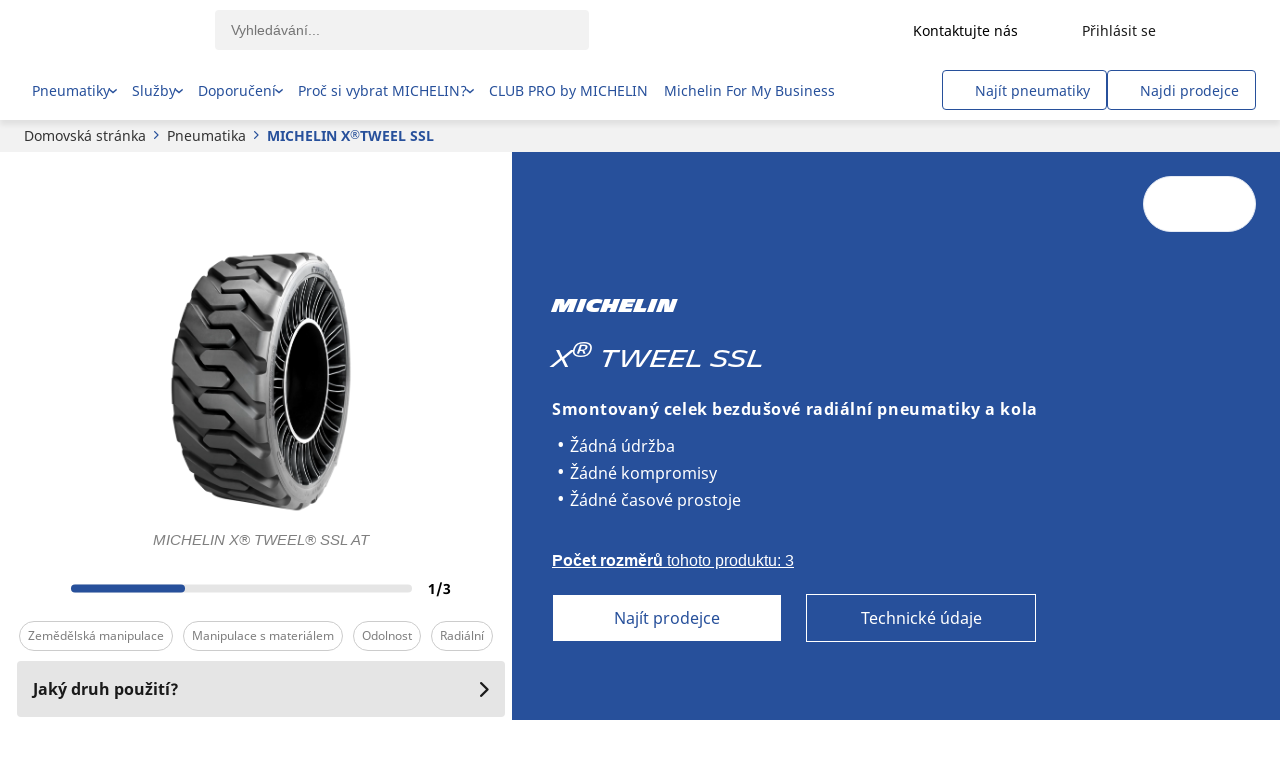

--- FILE ---
content_type: text/html; charset=utf-8
request_url: https://pro.michelin.cz/pneumatika/michelin-x-tweel-ssl
body_size: 348510
content:
<!DOCTYPE html>
<html lang="cs-cz" xml:lang="cs-cz" >
  <head>
     
    <script src="/modules/@dgad/unsupported-browsers/js/entry-client.js"></script>
  

    



























  
  
    
  

  
  

  
  

  
  

  
  

  
  

  
  

  
  

  
  

  
  

  
  

  
  

  
  

  
  

  
  

  
  

  
  

  
  

  
  

  
  

  
  

  
  

  
  

  
  

  
    
  
  

  
  

  
  

  
  

  
  

  
  

  
  

  
  

  
  

  
  



    <script>(function(w,d,s,l,i){w[l]=w[l]||[];w[l].push({'gtm.start':
    new Date().getTime(),event:'gtm.js'});var f=d.getElementsByTagName(s)[0],
    j=d.createElement(s),dl=l!='dataLayer'?'&l='+l:'';j.async=true;j.src=
    'https://dotityd.pro.michelin.cz/gtm.js?id='+i+dl;f.parentNode.insertBefore(j,f);
    })(window,document,'script',"dataLayer","GTM-K5SN8DF");</script>
    <meta name="google-site-verification" content="eXJEudJGpvY-1ddCSoTU9UiAwhCaavQt-H6LcKa4ywo"/>


  


  

  
  <script src="/modules/@dgad/analytics-custom-pages/js/analytics.js"></script>
  <script>
    window.AnalyticsProvisionalDataLayer = {"brand":"Michelin","language":"cs","country":"cz","zone":"euc","clientstatus":"prospect","device":"desktop","pageservicename":"not-applicable","pagecategory":"Tyre detail page","sitesection":"Browse tires","productfamily":"X TWEEL","productlineseason":"isNotWinterCertified","productlineactivity":"Agriculture","productlineactivitysubcategory":"B2B-noproductlineactivitysubcategory","productglobalid":"692","productlinename":"X TWEEL SSL ALL TERRAIN","skutotalnumber":3,"userstatus":"unlogged"}
  </script>
  <script src="/modules/b2b-marketing-tyre-pages/js/./details/analytics/init-datalayer.js"></script>
  
  <script>
    if (window.AnalyticsDispatcher) {
      window.Analytics = new window.AnalyticsDispatcher()
      if (window.GoogleAnalyticsHandler) {
        window.Analytics.attach(new window.GoogleAnalyticsHandler(
          "dataLayer",
          window.AnalyticsProvisionalDataLayer,
          {
            debug: false,
            loadTime: 'loadtime',
            ecommerceMapping: {"dimUniverses":"dimension31","dimCity":"dimension33","dimRegion":"dimension34","dimPostcode":"dimension35","dimPhone":"dimension36","dimReview":"dimension37","dimRating":"dimension38","dimGooglePlaceId":"dimension39","dimRetreadIsSmartWayVerified":"dimension61","dimRetreadIsXOneFamily":"dimension62","dimRetreadIsNew":"dimension63","dimTyreIsWinterCertified":"dimension64","dimTyreIsPriorityToFuelSaving":"dimension65","dimTyreIsPriorityToMileage":"dimension66","dimTyreIsPriorityToRobustness":"dimension67","dimTyreIsSmartwayVerified":"dimension68","dimTyreIsXOneFamily":"dimension69"}
          }
        ))
      }
      
    }
  </script>








<script type="text/javascript">
  window.gdprAppliesGlobally = true;

  (function () {
    function a(e) {
      if (!window.frames[e]) {
        if (document.body && document.body.firstChild) {
          var t = document.body;
          var n = document.createElement("iframe");
          n.style.display = "none";
          n.name = e;
          n.title = e;
          t.insertBefore(n, t.firstChild);
        } else {
          setTimeout(function () {
            a(e);
          }, 5);
        }
      }
    }
    function e(n, r, o, c, s) {
      function e(e, t, n, a) {
        if (typeof n !== "function") {
          return;
        }
        if (!window[r]) {
          window[r] = [];
        }
        var i = false;
        if (s) {
          i = s(e, t, n);
        }
        if (!i) {
          window[r].push({ command: e, parameter: t, callback: n, version: a });
        }
      }
      e.stub = true;
      function t(a) {
        if (!window[n] || window[n].stub !== true) {
          return;
        }
        if (!a.data) {
          return;
        }
        var i = typeof a.data === "string";
        var e;
        try {
          e = i ? JSON.parse(a.data) : a.data;
        } catch (t) {
          return;
        }
        if (e[o]) {
          var r = e[o];
          window[n](
            r.command,
            r.parameter,
            function (e, t) {
              var n = {};
              n[c] = { returnValue: e, success: t, callId: r.callId };
              a.source.postMessage(i ? JSON.stringify(n) : n, "*");
            },
            r.version
          );
        }
      }
      if (typeof window[n] !== "function") {
        window[n] = e;
        if (window.addEventListener) {
          window.addEventListener("message", t, false);
        } else {
          window.attachEvent("onmessage", t);
        }
      }
    }
    e("__tcfapi", "__tcfapiBuffer", "__tcfapiCall", "__tcfapiReturn");
    a("__tcfapiLocator");
    (function (e) {
      var t = document.createElement("script");
      t.id = "spcloader";
      t.type = "text/javascript";
      t.async = true;
      t.src = "https://sdk.privacy-center.org/" + e + "/loader.js?target=" + document.location.hostname;
      t.charset = "utf-8";
      var n = document.getElementsByTagName("script")[0];
      n.parentNode.insertBefore(t, n);
    })("127156f1-e0eb-4434-ac7a-e268cbf75387");
  })();

</script>

<script type="text/javascript">
  
</script>


    <title>MICHELIN X® TWEEL SSL</title>
    <link href="/modules/apostrophe-assets/workflow-default-stylesheet?generation=cmkdmge9v000101qn9mussizg" rel="stylesheet" /><link href="https://cxf-prod.azureedge.net/b2b-experience-production/assets/cmkdmge9v000101qn9mussizg/apos-minified/anon-cmkdmge9v000101qn9mussizg.css" rel="stylesheet" />
    
  
  <meta name="viewport" content="width=device-width, initial-scale=1, maximum-scale=3" />
  <meta http-equiv="x-ua-compatible" content="ie=edge" />
  

  
    <meta property="fb:pages" content=1654866304807386>
  

  
  <link rel="alternate" href="https://pro.michelin.cz/pneumatika/michelin-x-tweel-ssl" hreflang="cs-cz" class="self">
  
    <link rel="alternate" href="https://professional.michelin.dk/daek/michelin-x-tweel-ssl" hreflang="da-dk">
  
    <link rel="alternate" href="https://business.michelin.ch/de/reifen/michelin-x-tweel-ssl" hreflang="de-ch">
  
    <link rel="alternate" href="https://business.michelin.de/reifen/michelin-x-tweel-ssl" hreflang="de-de">
  
    <link rel="alternate" href="https://business.michelin.gr/ελαστικά/michelin-x-tweel-ssl" hreflang="el-gr">
  
    <link rel="alternate" href="https://pro.africa.michelin.com/en/tyres/michelin-x-tweel-ssl" hreflang="en-za">
  
    <link rel="alternate" href="https://business.michelin.com.au/tyres/michelin-x-tweel-ssl" hreflang="en-au">
  
    <link rel="alternate" href="https://business.michelin.co.uk/tyres/michelin-x-tweel-ssl" hreflang="en-gb">
  
    <link rel="alternate" href="https://pro.michelin.es/neumaticos/michelin-x-tweel-ssl" hreflang="es-es">
  
    <link rel="alternate" href="https://professional.michelin.fi/renkaan/michelin-x-tweel-ssl" hreflang="fi-fi">
  
    <link rel="alternate" href="https://pro.michelin.be/fr/pneus/michelin-x-tweel-ssl" hreflang="fr-be">
  
    <link rel="alternate" href="https://business.michelin.ch/fr/pneus/michelin-x-tweel-ssl" hreflang="fr-ch">
  
    <link rel="alternate" href="https://pro.michelin.fr/pneus/michelin-x-tweel-ssl" hreflang="fr-fr">
  
    <link rel="alternate" href="https://professional.michelin.it/pneumaticos/michelin-x-tweel-ssl" hreflang="it-it">
  
    <link rel="alternate" href="https://pro.michelin.be/nl/banden/michelin-x-tweel-ssl" hreflang="nl-be">
  
    <link rel="alternate" href="https://pro.michelin.nl/banden/michelin-x-tweel-ssl" hreflang="nl-nl">
  
    <link rel="alternate" href="https://professional.michelin.no/dekk/michelin-x-tweel-ssl" hreflang="no-no">
  
    <link rel="alternate" href="https://pro.michelin.pl/opony/michelin-x-tweel-ssl" hreflang="pl-pl">
  
    <link rel="alternate" href="https://pro.michelin.pt/pneus/michelin-x-tweel-ssl" hreflang="pt-pt">
  
    <link rel="alternate" href="https://business.michelin.ro/anvelope/michelin-x-tweel-ssl" hreflang="ro-ro">
  
    <link rel="alternate" href="https://professional.michelin.se/dack/michelin-x-tweel-ssl" hreflang="sv-se">
  
    <link rel="alternate" href="https://pro.michelin.com.tr/lastik/michelin-x-tweel-ssl" hreflang="tr-tr">
  

  
  <link rel="shortcut icon" href="/favicon.ico" type="image/x-icon" />
<link rel="apple-touch-icon" href="/apple-touch-icon.png">
<link rel="apple-touch-icon" sizes="180x180" href="/favicon/apple-touch-icon-180x180.png">
<link rel="icon" type="image/png" sizes="32x32" href="/favicon/favicon-32x32.png" />
<link rel="icon" type="image/png" sizes="16x16" href="/favicon/favicon-16x16.png" />
<link rel="manifest" href="/favicon/manifest.json" />
<link rel="mask-icon" href="/favicon/safari-pinned-tab.svg" color="#5bbad5" />
<meta name="msapplication-config" content="/favicon/browserconfig.xml" />
<meta name="theme-color" content="#ffffff" />


  
    <link rel="canonical" href="https://pro.michelin.cz/pneumatika/michelin-x-tweel-ssl" />
  


    

    
  

  
    
  


  <meta name="description" content="MICHELIN X® TWEEL™ SSL je jediná kompletní jednotka bez vzduchu, která nahrazuje stávající sestavu pneumatika + kolo + ventil." />










  
  



  


  




  
  

<meta property="og:url" content="https://pro.michelin.cz/pneumatika/michelin-x-tweel-ssl" />
<meta property="og:type" content="website" />
<meta property="og:title" content="MICHELIN X® TWEEL™ SSL" />



  <meta property="og:description" content="MICHELIN X® TWEEL™ SSL je jediná kompletní jednotka bez vzduchu, která nahrazuje stávající sestavu pneumatika + kolo + ventil." />


  <meta property="og:image" content="https://cxf-prod.azureedge.net/b2b-experience-production/attachments/ckc4kkysu02jn01m5wjhec41a-tyre-x-tweel-ssl-at-1-8-167-0-860-1200-full-persp-perspective.full.png" />


<meta name="twitter:card" content="summary_large_image">
<meta name="twitter:site" content="@michelin">
<meta name="twitter:title" content="MICHELIN X® TWEEL™ SSL">

    <meta name="twitter:description"  content="MICHELIN X® TWEEL™ SSL je jediná kompletní jednotka bez vzduchu, která nahrazuje stávající sestavu pneumatika + kolo + ventil.">


    <meta name="twitter:image" content="https://cxf-prod.azureedge.net/b2b-experience-production/attachments/ckc4kkysu02jn01m5wjhec41a-tyre-x-tweel-ssl-at-1-8-167-0-860-1200-full-persp-perspective.full.png">






  
  


  </head>
  <body class=" "   data-apos-level="1" data-locale="cs-cz">
    <div class="preload-svg">
            <svg xmlns="http://www.w3.org/2000/svg" aria-hidden="true"><symbol id="3-pmsf-m-s" viewBox="0 0 30 30"><g fill="none" fill-rule="evenodd"><circle id="3-pmsf-m-s_svg__a" cx="15" cy="15" r="15" fill="#27509B"/><path id="3-pmsf-m-s_svg__b" fill="#FFF" fill-rule="nonzero" d="m12.174 26.27-1.265-3.264h-.02c.024.26.036.566.036.922v2.342h-.401v-3.682h.653l1.18 3.036h.022l1.191-3.036h.648v3.682h-.434v-2.373c0-.271.012-.567.036-.885h-.02l-1.276 3.258h-.35zm4.316-1.991h1.05v.346h-1.05v1.073h-.357v-1.073h-1.046v-.347h1.046V23.2h.355v1.078h.002zm-.19-9.557a1.055 1.055 0 0 1 .053.403l.812.523.78-.5c.14-.088.32-.035.401.12a.347.347 0 0 1-.108.447l-.487.312.668.43c.145.094.196.3.112.463-.084.162-.27.218-.416.124l-.754-.485v.889c0 .186-.124.336-.278.337-.154 0-.28-.15-.28-.336v-1.25l-.706-.455a.936.936 0 0 1-.507.297v1.03l.786.502c.14.09.188.29.107.445-.081.156-.261.21-.401.12l-.49-.315v.912c0 .188-.126.339-.28.339-.154 0-.28-.152-.28-.34v-.97l-.584.374c-.14.09-.32.037-.4-.119a.346.346 0 0 1 .106-.445l.833-.533a.32.32 0 0 1 .045-.06v-1a.954.954 0 0 1-.319-.237l-.984.634v1.07c0 .187-.127.337-.28.337-.154 0-.28-.152-.28-.337l.001-.71-.476.306c-.145.094-.331.038-.415-.125a.36.36 0 0 1 .111-.462l.576-.37-.58-.373a.345.345 0 0 1-.109-.446c.081-.155.261-.208.402-.12l.874.56.904-.582a1.077 1.077 0 0 1 .052-.405l-.747-.48a.306.306 0 0 1-.088.085l-.995.637c-.14.09-.32.036-.402-.12a.346.346 0 0 1 .109-.446l.784-.502v-.035l-.78-.502a.363.363 0 0 1-.111-.465c.084-.16.27-.216.416-.123l.475.307v-.414c0-.186.124-.336.279-.336.153 0 .28.15.28.335v.773l1.183.762a.929.929 0 0 1 .12-.065v-1.197a.32.32 0 0 1-.045-.061l-.833-.533a.346.346 0 0 1-.106-.446c.081-.155.26-.209.4-.118l.584.374v-.774c0-.188.126-.339.28-.339.154 0 .28.152.28.34v.713l.49-.314c.14-.09.32-.037.401.118a.346.346 0 0 1-.108.446l-.784.502v1.228c.11.023.214.067.307.127l.905-.582v-.953c0-.186.126-.336.28-.336.154 0 .28.152.279.337v.592l.753-.486c.145-.093.332-.038.416.124a.36.36 0 0 1-.112.464l-.9.58.719.459c.14.09.19.29.108.446-.081.156-.261.21-.402.12l-.995-.637a.295.295 0 0 1-.016-.011l-.632.407zm4.223 10.568c0 .324-.12.577-.357.758-.238.181-.561.272-.97.272-.442 0-.782-.057-1.02-.17v-.412c.153.064.32.115.5.151.18.037.359.056.536.056.29 0 .507-.054.653-.163a.53.53 0 0 0 .22-.452.574.574 0 0 0-.078-.313.72.72 0 0 0-.261-.226 3.667 3.667 0 0 0-.555-.234c-.347-.122-.595-.268-.743-.436-.149-.167-.224-.386-.224-.657 0-.283.109-.509.324-.676.217-.168.502-.252.858-.252.37 0 .712.067 1.022.201l-.135.373a2.338 2.338 0 0 0-.897-.191c-.23 0-.41.048-.538.145a.479.479 0 0 0-.195.406.61.61 0 0 0 .072.313c.06.093.143.17.241.224.113.068.286.143.52.225.39.139.66.286.806.444.148.157.221.362.221.614zM5.785 20.345h17.513l-3.749-11.49-1.968 1.584a.425.425 0 0 1-.395.07.418.418 0 0 1-.275-.288L15.06 3.68l-4.442 9.965a.418.418 0 0 1-.651.156l-.928-.763-3.253 7.308zm11.58-10.389 1.965-1.58a.418.418 0 0 1 .664.2L24 20.86H5l3.62-8.136a.422.422 0 0 1 .651-.156l.929.763 4.492-10.077a.419.419 0 0 1 .791.06l1.882 6.642z"/></g></symbol><symbol id="3pmsf-white" viewBox="0 0 40 40"><g fill="none" fill-rule="evenodd"><circle cx="20" cy="20" r="20" fill="#FFF"/><path fill="#27509B" d="M20.146 5.335c.24.018.44.185.499.416l2.509 8.855 2.619-2.105a.558.558 0 0 1 .885.268L32 29.146H6.667l4.827-10.848a.563.563 0 0 1 .869-.208l1.237 1.018 5.99-13.436a.558.558 0 0 1 .556-.337zm-.067.904-5.923 13.287a.558.558 0 0 1-.869.208l-1.236-1.018-4.337 9.744h23.35l-4.998-15.32-2.625 2.113a.567.567 0 0 1-.526.093.557.557 0 0 1-.367-.383l-2.47-8.723zm.338 9.812c.205 0 .371.202.371.452v.951l.654-.419c.187-.12.427-.048.536.159a.46.46 0 0 1-.145.594l-1.045.67v1.636c.147.031.285.09.409.169l1.206-.775v-1.27c0-.248.17-.448.374-.448.206 0 .373.202.372.449v.789l1.005-.648c.193-.125.441-.05.554.166a.481.481 0 0 1-.149.618l-1.2.773.958.612c.188.12.253.387.145.596-.109.207-.35.278-.536.16l-1.327-.85-.022-.015-.843.542a1.406 1.406 0 0 1 .07.538l1.082.697 1.04-.665c.187-.12.427-.048.536.16a.462.462 0 0 1-.145.595l-.65.415.892.574c.193.125.26.401.149.618-.113.215-.36.29-.555.165l-1.005-.647.001 1.185c0 .248-.166.448-.372.449-.205 0-.374-.2-.374-.448v-1.666l-.94-.606c-.178.199-.412.34-.676.396v1.372l1.047.67c.187.119.251.386.144.594-.109.207-.349.279-.536.158l-.654-.419v1.217c0 .25-.166.451-.373.451-.205 0-.372-.202-.372-.452v-1.294l-.778.498c-.187.12-.427.05-.535-.158a.462.462 0 0 1 .143-.594l1.11-.71a.427.427 0 0 1 .06-.082V22.64a1.271 1.271 0 0 1-.426-.314l-1.311.845v1.427c-.002.248-.17.448-.374.448-.206 0-.373-.202-.373-.449l.001-.946-.635.408c-.193.125-.441.05-.553-.167a.48.48 0 0 1 .148-.616l.767-.494-.773-.497a.46.46 0 0 1-.145-.594c.109-.207.349-.278.536-.16l1.165.747 1.207-.779-.004-.091c0-.156.025-.306.072-.446l-.996-.641a.408.408 0 0 1-.117.113l-1.327.85c-.187.12-.427.048-.536-.16a.461.461 0 0 1 .145-.595l1.046-.669v-.047l-1.04-.67a.484.484 0 0 1-.148-.618c.112-.215.36-.29.555-.165l.633.409v-.552c0-.247.165-.447.372-.448.205 0 .372.2.374.447v1.031l1.577 1.015a1.29 1.29 0 0 1 .16-.086v-1.597a.427.427 0 0 1-.06-.08l-1.11-.711a.462.462 0 0 1-.143-.594c.109-.207.348-.279.535-.159l.778.5v-1.033c0-.25.167-.451.374-.451z"/></g></symbol><symbol id="3pmsf" viewBox="0 0 30 30"><g fill="none" fill-rule="evenodd"><circle id="3pmsf_svg__a" cx="15" cy="15" r="15" fill="#27509B"/><path id="3pmsf_svg__b" fill="#FFF" fill-rule="nonzero" d="M5.785 21.345h17.513l-3.749-11.49-1.968 1.584a.425.425 0 0 1-.395.07.418.418 0 0 1-.275-.288L15.06 4.68l-4.442 9.965a.418.418 0 0 1-.651.156l-.928-.763-3.253 7.308zm11.58-10.389 1.965-1.58a.418.418 0 0 1 .664.2L24 21.86H5l3.62-8.136a.422.422 0 0 1 .651-.156l.929.763 4.492-10.077a.419.419 0 0 1 .791.06l1.882 6.642zm-.562 3.66-1.212.78v-1.553l.784-.502c.14-.09.19-.29.108-.446-.081-.155-.261-.209-.401-.118l-.49.314v-.714c0-.187-.126-.339-.28-.339-.154 0-.28.151-.28.339v.774l-.584-.374c-.14-.09-.319-.037-.4.118a.346.346 0 0 0 .106.446l.833.533a.32.32 0 0 0 .045.06v1.34l-1.303-.839v-.773c0-.185-.127-.335-.28-.335-.155 0-.279.15-.279.336v.414l-.475-.307c-.147-.093-.332-.037-.416.123a.363.363 0 0 0 .111.465l.78.502v.035l-.784.502a.346.346 0 0 0-.109.446c.081.156.261.21.402.12l.995-.637a.306.306 0 0 0 .088-.085l1.035.666-1.244.802-.874-.56c-.14-.09-.32-.036-.402.12a.345.345 0 0 0 .109.445l.58.372-.576.37a.36.36 0 0 0-.111.463c.084.163.27.22.415.125l.476-.306v.71c0 .185.125.337.279.337.153 0 .28-.15.28-.336v-1.07l1.303-.84v1.441a.32.32 0 0 0-.045.06l-.833.534a.346.346 0 0 0-.106.445c.08.156.26.208.4.12l.584-.375v.97c0 .188.126.34.28.34.154 0 .28-.151.28-.339v-.912l.49.314c.14.09.32.037.401-.119.08-.156.033-.356-.107-.445l-.786-.503v-1.652l1.213.78v1.25c0 .187.126.337.28.337.154-.001.279-.151.279-.337l-.001-.89.754.486c.146.094.332.038.416-.124a.362.362 0 0 0-.112-.463l-.668-.43.487-.312c.14-.09.19-.29.108-.447-.081-.155-.261-.208-.402-.12l-.78.5-1.151-.741.92-.592.016.01.995.638c.14.09.32.036.402-.12a.347.347 0 0 0-.108-.446l-.719-.459.9-.58a.36.36 0 0 0 .112-.464c-.084-.162-.27-.217-.416-.124l-.753.486v-.592c0-.185-.125-.337-.279-.337-.154 0-.28.15-.28.336v.953z"/></g></symbol><symbol id="all-season" viewBox="0 0 30 30"><g fill="none" fill-rule="evenodd"><path id="all-season_svg__a" fill="#27509B" d="M15 30c8.284 0 15-6.716 15-15 0-8.284-6.716-15-15-15v30z"/><path id="all-season_svg__b" fill="#FBE500" d="M0 15c0 8.284 6.716 15 15 15V0C6.716 0 0 6.716 0 15z"/><path id="all-season_svg__c" fill="#FFF" d="m15.898 20.379 2.57 1.486a.5.5 0 1 1-.5.866l-2.07-1.197V24.1a.5.5 0 0 1-1 0v-3.42a.5.5 0 0 1 0-.029V5.984a.5.5 0 1 1 1 0v2.565l2.07-1.197a.499.499 0 1 1 .501.865l-2.572 1.487v4.472l3.873-2.236V8.97a.5.5 0 0 1 1 0v2.392l2.222-1.283a.5.5 0 1 1 .5.866l-2.222 1.283 2.072 1.195a.5.5 0 1 1-.499.866l-2.574-1.483-3.871 2.236 3.872 2.236 2.573-1.484a.5.5 0 1 1 .5.866l-2.073 1.195 2.221 1.283a.5.5 0 1 1-.5.866L20.77 18.72l.002 2.393a.5.5 0 0 1-1 0l-.002-2.97-3.872-2.236v4.471z"/><path id="all-season_svg__d" fill="#27509B" d="M14.869 19.195a4.335 4.335 0 0 1-4.33-4.329c0-1.156.45-2.244 1.268-3.06a4.3 4.3 0 0 1 3.06-1.269h.002a.5.5 0 0 1 0 1h-.001c-.89 0-1.725.346-2.353.975a3.308 3.308 0 0 0-.976 2.354 3.334 3.334 0 0 0 3.33 3.33.5.5 0 0 1 0 1zm-2.873-8.804a.5.5 0 0 1-.434-.25L9.906 7.27a.5.5 0 0 1 .866-.5l1.657 2.87a.5.5 0 0 1-.433.75zm-2.104 2.102a.494.494 0 0 1-.25-.067L6.774 10.77a.5.5 0 0 1 .5-.866l2.868 1.656a.5.5 0 0 1-.25.933zm-4.081 2.873a.5.5 0 0 1 0-1h3.313a.5.5 0 0 1 0 1H5.81zm1.213 4.53a.5.5 0 0 1-.25-.934l2.869-1.655a.5.5 0 0 1 .5.866l-2.87 1.655a.494.494 0 0 1-.25.067zm3.315 3.314a.5.5 0 0 1-.433-.75l1.657-2.869a.5.5 0 0 1 .866.5l-1.656 2.87a.5.5 0 0 1-.434.25z"/></g></symbol><symbol id="bus-slash-rv" viewBox="0 0 30 30"><defs><path id="bus-slash-rv_svg__prefix__a" d="M15 0c8.284 0 15 6.716 15 15 0 8.284-6.716 15-15 15-8.284 0-15-6.716-15-15C0 6.716 6.716 0 15 0zm0 28.6c5.896 0 10.915-3.751 12.801-8.997l-25.619-.047C4.056 24.826 9.087 28.6 15 28.6zm0-27.2C7.489 1.4 1.4 7.489 1.4 15c0 1.13.138 2.227.397 3.277h4.165l-.048-.02-.145-.056-.135-.071-.132-.082-.124-.092-.116-.102-.104-.114-.095-.12-.081-.13-.072-.134-.061-.139-.046-.146-.03-.148-.021-.152-.007-.15.009-.153.021-.15.036-.147.046-.144.063-.142.074-.133.083-.126.097-.12.107-.112.115-.1.125-.093.13-.078.142-.07.145-.055.148-.045.151-.03.158-.017.155-.005.155.009.155.021.152.035.148.05.143.058.135.074.132.083.122.094.111.104.104.112.094.123.08.131.07.134.056.142.045.146.03.148.016.154.006.151-.01.15-.026.15-.037.148-.046.144-.067.14-.074.132-.087.127-.098.117-.107.11-.12.1-.126.088-.131.078-.14.067-.146.055h14.265l-.05-.018-.144-.057-.137-.071-.131-.082-.121-.092-.115-.102-.106-.114-.097-.12-.082-.13-.07-.134-.06-.139-.045-.146-.034-.148-.018-.152-.007-.15.01-.153.019-.15.034-.147.05-.144.06-.142.073-.133.086-.126.094-.12.109-.112.115-.1.126-.093.13-.078.14-.07.144-.055.15-.045.153-.03.155-.017.155-.005.157.009.156.021.151.035.147.05.143.058.136.074.13.083.123.094.113.104.103.112.091.123.082.131.069.134.059.142.044.146.03.148.016.154.002.151-.009.15-.023.15-.038.148-.05.144-.063.14-.074.132-.086.127-.098.117-.109.11-.117.1-.128.088-.133.078-.137.067-.146.055h5.722A13.6 13.6 0 0 0 28.6 15c0-7.511-6.089-13.6-13.6-13.6zm6.928 14.26-.154.013-.154.03-.145.055-.134.078-.118.096-.104.114-.084.13-.064.136-.037.148-.017.15v.022l.013.151.034.148.062.14.08.128.1.116.117.099.133.082.144.057.15.039.155.013.153-.011.154-.032.145-.056.131-.077.122-.096.103-.114.085-.129.06-.138.04-.146.016-.15v-.024l-.011-.15-.038-.149-.056-.138-.083-.132-.1-.113-.116-.1-.134-.08-.144-.06-.15-.036-.154-.014zm-15.393 0-.154.013-.151.03-.146.055-.135.078-.119.096-.103.114-.083.13-.062.136-.04.148-.014.15-.003.022.013.151.037.148.059.14.081.128.1.116.118.099.13.082.144.057.15.039.157.013.153-.011.151-.032.148-.056.134-.077.119-.096c.1-.08.163-.195.181-.231l.006-.012.1-.284.017-.15.002-.024-.014-.15-.035-.149-.058-.138-.084-.132-.097-.113-.12-.1-.131-.08-.144-.06-.15-.036-.157-.014zM21.843 10l.576.012.533.038.495.066.459.095.626.205.288.13.27.149.337.23.308.272.286.31.214.283.2.313.198.36.185.395.327.871.204.677.185.75.212.979.196 1.085H24.5l.03-.15.025-.149.01-.15.006-.152-.007-.152-.015-.15-.022-.15-.034-.15-.043-.146-.048-.143-.06-.143-.067-.134-.077-.133-.08-.13-.093-.124-.097-.118-.105-.112-.113-.106-.119-.099-.123-.091-.13-.086-.132-.077-.138-.07-.144-.061-.145-.053-.15-.046-.15-.037-.155-.028-.156-.019-.154-.01h-.155l-.158.007-.154.016-.152.026-.153.033-.151.044-.149.052-.141.059-.139.068-.133.077-.134.082-.124.09-.119.1-.113.105-.108.108-.098.12-.093.12-.085.127-.077.131-.072.138-.06.138-.051.144-.045.146-.035.148-.027.15-.016.15-.008.153v.151l.014.15.019.153.03.147.007.036H9.106l.032-.15.023-.149.013-.15.003-.152-.005-.152-.014-.15-.023-.15-.034-.15-.04-.146-.054-.143-.054-.143-.07-.134-.074-.133-.084-.13-.093-.124-.097-.118-.104-.112-.114-.106-.117-.099-.125-.091-.129-.086-.133-.077-.138-.07-.143-.061-.145-.053-.15-.046-.151-.037-.154-.028-.153-.019-.156-.01h-.158l-.157.007-.152.016-.154.026-.153.033-.15.044-.146.052-.146.059-.137.068-.135.077-.133.082-.121.09-.123.1-.112.105-.109.108-.097.12-.093.12-.085.127-.077.131-.069.138-.061.138-.055.144-.044.146-.033.148-.025.15-.02.15-.005.153v.151l.011.15.022.153.028.147.01.036H3.01l-.293-1.297-.29-1.335-.142-.74-.112-.716-.074-.675-.025-.473.008-.442.027-.294.05-.27.086-.283.123-.24.158-.193.201-.144.242-.088.287-.03h18.587zm.307.692h-.907l1.261 1.623.662.059.667.144.669.233.33.153.323.177.425.276.413.322.395.371-.254-.665-.273-.571-.296-.486-.311-.404-.215-.23-.221-.2-.448-.316-.464-.221-.462-.142-.448-.08-.29-.027-.556-.016zm-1.45 0H3.728l-.124.026-.097.095-.042.107-.02.23.027.24.107.467.15.451h17.874l-.901-1.616z"/></defs><g fill="none" fill-rule="evenodd"><mask id="bus-slash-rv_svg__prefix__b" fill="#fff"><use href="#bus-slash-rv_svg__prefix__a"/></mask><use fill="#27509B" fill-rule="nonzero" href="#bus-slash-rv_svg__prefix__a"/><g fill="#27509B" mask="url(#bus-slash-rv_svg__prefix__b)"><path d="M0 0h30v30H0z"/></g></g></symbol><symbol id="cloud" viewBox="0 0 30 30"><g fill="none" fill-rule="evenodd"><circle id="cloud_svg__a" cx="15" cy="15" r="15" fill="#7D7D7D"/><path id="cloud_svg__b" fill="#FFF" d="M14.02 9a5.04 5.04 0 0 0-3.18 1.116 4.578 4.578 0 0 0-1.553 2.456.502.502 0 0 1-.434.379 3.284 3.284 0 0 0-1.915.871A2.958 2.958 0 0 0 6 15.968c0 .794.343 1.576.939 2.146A3.35 3.35 0 0 0 9.223 19h10.054a3.88 3.88 0 0 0 2.654-1.038A3.41 3.41 0 0 0 23 15.474c0-.931-.383-1.818-1.078-2.498-.706-.674-1.686-1.009-2.7-1.029a2.02 2.02 0 0 0-.28.014c-.095.004-1.409-.021-2.326.855a.5.5 0 0 1-.69-.723c.69-.658 1.518-.933 2.123-1.048a4.777 4.777 0 0 0-1.255-1.213A4.995 4.995 0 0 0 14.02 9m5.258 11H9.223a4.362 4.362 0 0 1-2.97-1.157C5.455 18.079 5 17.034 5 15.968c0-1.081.442-2.1 1.247-2.869a4.272 4.272 0 0 1 2.159-1.093 5.598 5.598 0 0 1 1.803-2.666A6.037 6.037 0 0 1 14.021 8a5.99 5.99 0 0 1 3.326.999 5.724 5.724 0 0 1 1.822 1.949c1.262-.024 2.537.44 3.448 1.308.893.875 1.383 2.016 1.383 3.218a4.408 4.408 0 0 1-1.383 3.216 4.88 4.88 0 0 1-3.34 1.31"/></g></symbol><symbol id="confidence" viewBox="0 0 344 265"><defs><path id="confidence_svg__confidence-a" d="M135.7.5h-3.5L131 .4l-5.1.1-.9.3-1.5.1-1-.3-5.3.5-1.1.4-3.7.5-1.3-.1-4.9.9-.9.5-1.6.3-1.3.1-4.5 1-1.3.5-3.4 1.1-1.3.2L87.2 8l-1 .7-1.3.5-1.2.2-4.7 1.9-1.1.7-3.1 1.5-1.3.3-3.9 2.1-1.1 1-1.1.7-1.5.5-4.1 2.5-1.3.9-2.8 1.9-1.1.6-3.7 2.7-1.1 1.2-1 .8-.9.3-3.9 3.3-1.1 1.1-2.7 2.5-.9.5-3.8 3.8-.5 1-.9.9-1.2.9-3.1 3.5-.7 1.2-2.3 2.9-.9.8-2.3 3.1-.7 1-.3.9-.9 1.2-.8.7-2.7 4.1-.6 1.5-1.7 2.9-.8.9-2.3 4.5-.2 1.2-.6 1.2-.8.9-2.2 4.7-.1 1.1-1.5 3.4-.5.9-1.7 4.5-.2 1.3-.3 1.4L6 94l-1.3 4.7-.1 1.2-.8 3.4-.5.9-.9 4.7.1 1.5-.3 1.5-.3.9-.7 5.1v1.7L.9 123l-.3 1-.2 5 .2.8.1 1.5-.3.8v5.5l.3 1.3.3 3.5v1.3l.5 4.4.4 1.4.2 1.5-.1 1.1.9 5.1.4 1.2.8 3.4.1.9.9 4.5.9 1.2.3 1.5.2 1.5 1.4 4.4.6 1.1 1.4 3.4.2 1.2 1.9 4.2.8 1 .7 1.2.2 1.5 2.3 4.4.8.8 1.9 3.2.1.9 2.5 4.2 1 .7.9 1.2.4 1.2 2.8 4.1.9.8 2.4 2.9.4 1s2.1 2.6 2.8 3.2c.7.6 1.2.8 1.2.8s.8.8 1.1 1.2c.2.5.5 1 .8 1.2.2.1 2.5 2.8 3.2 3.2.6.5 1.1.7 1.1.7l2.8 2.7.6.8s2.6 2.6 3.5 3.1c.8.5 1.2.4 1.2.4l1.1 1s.5.6.9 1.1c.8.7 3.8 2.9 3.8 2.9l1.2.6 2.9 1.9s0 .4.7.7l4.4 2.8.9.1 1.3.9s.7.5 1 .8c.4.3 4.3 2.3 4.3 2.3l1.3.4 3.1 1.6.8.6 5.1 2.2.4-.3 1.5.7.8.6 4.9 1.9 1.1.1 3.7 1.2.8.5 4.8 1.3.7-.1 1.6.2 1.3.7 4.9 1h1l3.7.7 1 .3 4.9.7.8-.3 1.8.2 1.2.3 5.1.3.9-.2 3.7.1 1 .2h5.3l.5-.5 1.6-.1.4.2 5.9-.4.8-.4 4-.4h.9l4.4-.8 1.3-.7 1.6-.4h1.4l4.7-1.1 1-.6 3.6-1h1l4.6-1.7.8-.7 1.5-.4 1.3-.2 4.5-1.9.9-.6 3.2-1.5 1.3-.4 4.1-2 .8-.9 1.4-.8 1.1-.1 4.5-2.6.8-.8 2.8-1.8 1.3-.6 3.6-2.6.9-1.1 1.3-1 .9-.3 4-3.3.7-.8 2.7-2.4.9-.5 3.9-3.8.1-.7 1.2-1.2.5-.1 3.8-4 .6-1.2 2.3-2.8.8-.6 2.9-3.8.5-1.4.9-1.3 1-.9 2.5-3.7.6-1.4 1.8-2.9.8-1 2.4-4.3.2-1.2.8-1.6.8-.8 2-4.1.4-1.5 1.4-3.4.6-.8 1.6-4 .3-1.6.4-1.6.7-1 1.4-4.7.1-1.3.8-3.6.5-.9.9-4.4v-1.4l.2-1.8.6-1.3.6-4.6-.1-1.2.4-3.7.3-1.1.3-4.5-.3-1.2v-2l.4-1-.1-5.1-.4-1 .5-2.4.2-.9-.4-5-.6-1.2-.2-1.7.2-1.2-.8-4.7-.4-1.1-.7-3.5-.1-1.3-.9-4.4-.8-1.2-.5-1.8v-1.3l-1.5-4.6-.5-1-1.3-3.4-.1-1.2-1.8-4.5-.8-.8-.8-1.5-.2-1.5-2.1-4.4-.8-.8-1.8-3.2-.3-1.1-2.8-4.6-.6-.3-1-1.4-.4-1.2-2.8-4-.8-.7-2.5-3.1-.2-.9-3.6-4.4h-.5l-1.2-1.3-.6-1.1-3.3-3.5-1-.8-2.7-2.6-.7-.9-3.5-3.2-1.2-.6-1.4-1-.5-.9s-3.7-3-4.3-3.4c-.7.1-3.8-2.2-3.8-2.4.1-.1-.8-.9-.8-.9l-4.5-2.9-1.1-.1-1.2-.7-1-1-4.3-2.5-1.1-.2-3-1.6-1.1-.7-4.6-2.2h-1l-1.7-.6-.9-.8-4.8-1.7-1.1-.1-3.3-1.2-1.1-.5-4.7-1.3H164l-1.7-.3-1-.6-4.5-1.1-1.5-.1-3.7-.5-1-.4-4.5-.6-1.7.1-1.8-.1-1.1-.4-4.7-.3-1.1.4Z"/><path id="confidence_svg__confidence-d" d="m1.4 142.8-.3-3.5-.3-1.3v-5.5l.3-.8-.1-1.5-.2-.8.2-5 .3-1 .3-3.4v-1.7l.7-5.1.3-.9.3-1.5-.1-1.5.9-4.7.5-.9.8-3.4.1-1.2 1.3-4.7.7-1.2.3-1.4.2-1.3L9.3 86l.5-.9 1.5-3.4.1-1.1 2.2-4.7.8-.9.6-1.2.2-1.2 2.3-4.5.8-.9 1.7-2.9.6-1.5 2.7-4.1.8-.7.9-1.2.3-.9.7-1 2.3-3.1.9-.8 2.3-2.9.7-1.2 3.1-3.5 1.2-.9.9-.9.5-1 3.8-3.8.9-.5 2.7-2.5 1.1-1.1 3.9-3.3.9-.3 1-.8 1.1-1.2 3.7-2.7 1.1-.6 2.8-1.9 1.3-.9 4.1-2.5 1.5-.5 1.1-.7 1.1-1 3.9-2.1 1.3-.3 3.1-1.5 1.1-.7 4.7-1.9 1.2-.2 1.3-.5 1-.7 4.7-1.5 1.3-.2L97 5.6l1.3-.5 4.5-1 1.3-.1 1.6-.3.9-.5 4.9-.9 1.3.1 3.7-.5 1.1-.4 5.3-.5 1 .3 1.5-.1.9-.3 5.1-.1 1.2.1h3.5l1.5-.1 4.7.3 1.1.4 1.8.1 1.7-.1 4.5.6 1 .4 3.7.5 1.5.1 4.5 1.1 1 .6 1.7.3h1.3l4.7 1.3 1.1.5 3.3 1.2 1.1.1 4.8 1.7.9.8 1.7.6h1l4.6 2.2 1.1.7 3 1.6 1.1.2 4.3 2.5 1 1 1.2.7 1.1.1 4.5 2.9s.9.7.8.9c-.1.1 3.1 2.5 3.8 2.4.5.4 4.3 3.4 4.3 3.4l.5.9 1.4 1 1.2.6 3.5 3.2.7.9 2.7 2.6 1 .8 3.3 3.5.6 1.1 1.2 1.3h.5l3.6 4.4.2.9 2.5 3.1.8.7 2.8 4 .4 1.2 1 1.4.6.3 2.8 4.6.3 1.1 1.8 3.2.8.8 2.1 4.4.2 1.5.8 1.5.8.8 1.8 4.5.1 1.2 1.3 3.4.5 1 1.5 4.6v1.3l.4 1.8.8 1.2.9 4.4.1 1.3.7 3.5.4 1.1.8 4.7-.2 1.2.2 1.7.6 1.2.4 5-.9.2.2 3.6.4 1 .1 5.1-.4 1v2l.3 1.2-.3 4.5-.3 1.1-.4 3.7.1 1.2-.6 4.6-.6 1.3-.2 1.8v1.4l-.9 4.4-.5.9-.8 3.6-.1 1.3-1.4 4.7-.7 1-.4 1.6-.3 1.6-1.6 4-.6.8-1.4 3.4-.4 1.5-2 4.1-.8.8-.8 1.6-.2 1.2-2.4 4.3-.8 1-1.8 2.9-.6 1.4-2.5 3.7-1 .9-.9 1.3-.5 1.4-2.9 3.8-.8.6-2.3 2.8-.6 1.2-3.8 4-.5.1-1.2 1.2-.1.7-3.9 3.8-.9.5-2.7 2.4-.7.8-4 3.3-.9.3-1.3 1-.9 1.1-3.6 2.6-1.3.6-2.8 1.8-.8.8-4.5 2.6-1.1.1-1.4.8-.8.9-4.1 2-1.3.4-3.2 1.5-.9.6-4.5 1.9-1.3.2-1.5.4-.8.7-4.6 1.7h-1l-3.6 1-1 .6-4.7 1.1h-1.4l-1.6.4-1.3.7-4.4.8h-.9l-4 .4-.8.4-5.9.4-.4-.2-1.6.1-.5.5h-5.3l-1-.2-3.7-.1-.9.2-5.1-.3-1.2-.3-1.8-.2-.8.3-4.9-.7-1-.3-3.7-.7h-1l-4.9-1-1.3-.7-1.6-.2-.7.1-4.8-1.3-.8-.5-3.7-1.2-1.1-.1-4.9-1.9-.8-.6-1.5-.7-.4.3-5.1-2.2-.8-.6-3.1-1.6-1.3-.4s-3.8-2-4.3-2.3c-.4-.3-1-.8-1-.8l-1.3-.9-.9-.1s-3.3-2.2-4.4-2.8c-.6-.4-.7-.7-.7-.7l-2.9-1.9-1.2-.6s-3-2.2-3.8-2.9c-.4-.5-.9-1.1-.9-1.1l-1.1-1s-.4.1-1.2-.4c-.8-.5-3.5-3.1-3.5-3.1l-.6-.8-2.8-2.7s-.4-.2-1.1-.7c-.6-.5-3-3.2-3.2-3.2-.3-.3-.6-.7-.8-1.2-.3-.4-1.1-1.2-1.1-1.2s-.6-.2-1.2-.8c-.7-.6-2.8-3.2-2.8-3.2l-.4-1-2.4-2.9-.9-.8-2.8-4.1-.4-1.2-.9-1.2-1-.7-2.5-4.2-.1-.9-1.9-3.2-.8-.8-2.3-4.4-.2-1.5-.7-1.2-.8-1-1.9-4.2-.2-1.2-1.4-3.4-.6-1.1-1.4-4.4-.2-1.5-.3-1.5-.9-1.2-.9-4.5-.1-.9-.8-3.4-.4-1.2-.9-5.1.1-1.1-.2-1.5-.4-1.4-.5-4.4-.3-2.1Z"/><path id="confidence_svg__confidence-g" d="M46.2 72.5c0-1.8 1.4-3.2 3.2-3.2 1.8 0 3.2 1.4 3.2 3.2 0 1.8-1.4 3.2-3.2 3.2-1.8 0-3.2-1.4-3.2-3.2M28.1 74c-1.4-1-1.7-3-.7-4.5 1-1.4 3-1.7 4.5-.7 1.4 1 1.7 3 .7 4.5-.6.9-1.6 1.3-2.6 1.3-.6 0-1.3-.2-1.9-.6m35.1-10.1c-1-1.4-.7-3.4.7-4.5 1.4-1 3.4-.7 4.5.7 1 1.4.7 3.4-.7 4.5-.6.4-1.2.6-1.9.6-1 .1-2-.4-2.6-1.3M12 60c-.5-1.7.4-3.5 2.1-4 1.7-.5 3.5.4 4 2.1.5 1.7-.4 3.5-2.1 4-.3.1-.7.2-1 .2-1.3-.1-2.6-.9-3-2.3m59.9-13c-1.7-.5-2.6-2.3-2-4 .5-1.7 2.3-2.6 4-2.1 1.7.5 2.6 2.3 2.1 4-.4 1.3-1.7 2.2-3 2.2-.5.1-.8 0-1.1-.1M9.1 43.3c-1.7-.5-2.6-2.3-2.1-4 .5-1.7 2.3-2.6 4-2.1 1.7.5 2.6 2.3 2.1 4-.4 1.4-1.7 2.2-3 2.2-.3 0-.6 0-1-.1m55.8-17.1c-.5-1.7.4-3.5 2-4 1.7-.5 3.5.4 4 2 .5 1.7-.4 3.5-2.1 4-.3.1-.7.2-1 .2-1.2 0-2.4-.9-2.9-2.2M14.6 24c-1-1.4-.7-3.4.7-4.5 1.4-1 3.4-.7 4.5.7 1 1.4.7 3.4-.7 4.5-.6.4-1.2.6-1.9.6-1 .1-2-.4-2.6-1.3m3.1 17.2C17.7 27.8 28.5 17 41.9 17c13.4 0 24.2 10.8 24.2 24.2 0 13.4-10.8 24.2-24.2 24.2-13.4 0-24.2-10.9-24.2-24.2m33.4-25.8c-1.4-1-1.7-3-.7-4.5 1-1.4 3-1.7 4.5-.7 1.4 1 1.7 3 .7 4.5C55 15.6 54 16 53 16c-.7.1-1.3-.1-1.9-.6m-20.7-3.7c0-1.8 1.4-3.2 3.2-3.2 1.8 0 3.2 1.4 3.2 3.2 0 1.8-1.4 3.2-3.2 3.2-1.8 0-3.2-1.4-3.2-3.2M.1 42.6c0 2.6.2 5.1.7 7.6 4.1 18.9 21 33 41.1 33 22.2 0 40.3-17.1 41.9-38.9v-1.7C83.8 19.5 65 .7 41.9.7 18.9.7.1 19.5.1 42.6"/><path id="confidence_svg__confidence-j" d="M35.4 78.9c0 23.7 19.3 43 43 43s43-19.3 43-43c0-3.1-.3-6.1-1-9.1.4 2.4.6 4.8.6 7.3 0 23.2-18.8 42.1-42.1 42.1-23.2 0-42.1-18.8-42.1-42.1 0-11.9 5-22.7 12.9-30.3-8.7 7.9-14.3 19.4-14.3 32.1m-1.7 0c0-24.6 20-44.6 44.6-44.6s44.6 20 44.6 44.6-20 44.6-44.6 44.6-44.6-20-44.6-44.6m19.6-53.3c.6.5 1.2 1.1 1.7 1.8 2.7 3.7 2.2 8.8-1.2 11.3-3.4 2.5-8.4 1.5-11.1-2.3-.7-1-1.2-2.1-1.5-3.2-5.9 4.8-10.8 10.6-14.4 17.3.8 0 1.6.2 2.5.4 4.4 1.4 6.9 5.8 5.6 9.8-1.3 4-5.9 6.1-10.3 4.7-1.2-.4-2.2-1-3.1-1.7-1.3 4.8-2 9.9-2 15.1 0 2.5.2 5 .5 7.4.7-.5 1.4-.8 2.3-1.1 4.4-1.4 9 .6 10.3 4.6 1.3 4-1.2 8.4-5.6 9.9-1.2.4-2.4.5-3.5.4 2.8 7.1 6.9 13.6 12 19.1.3-.8.7-1.5 1.2-2.2 2.7-3.8 7.7-4.8 11.1-2.3 3.4 2.5 4 7.5 1.3 11.3-.7 1-1.6 1.8-2.6 2.4 6.3 4.1 13.3 7 20.9 8.4-.2-.8-.3-1.6-.3-2.5 0-4.6 3.4-8.4 7.6-8.4 4.2 0 7.6 3.7 7.6 8.4 0 1.2-.2 2.4-.7 3.5 7.8-.4 15.2-2.4 21.9-5.5-.6-.5-1.2-1.1-1.7-1.8-2.7-3.7-2.2-8.8 1.2-11.3 3.4-2.5 8.4-1.5 11.1 2.3.7 1 1.2 2.1 1.5 3.2 5.9-4.8 10.8-10.6 14.4-17.3-.8 0-1.6-.2-2.5-.4-4.4-1.4-6.9-5.8-5.6-9.8 1.3-4 5.9-6.1 10.3-4.7 1.2.4 2.2 1 3.1 1.7 1.3-4.8 2-9.9 2-15.1 0-2.5-.2-5-.5-7.4-.7.5-1.4.8-2.3 1.1-4.4 1.4-9-.6-10.3-4.6-1.3-4 1.2-8.4 5.6-9.9 1.2-.4 2.4-.5 3.5-.4-2.8-7.1-6.9-13.6-12-19.1-.3.8-.7 1.5-1.2 2.2-2.7 3.8-7.7 4.8-11.1 2.3-3.4-2.5-4-7.5-1.3-11.3.7-1 1.6-1.8 2.6-2.4-6.3-4.1-13.3-7-20.9-8.4.2.8.3 1.6.3 2.5 0 4.6-3.4 8.4-7.6 8.4-4.2 0-7.6-3.7-7.6-8.4 0-1.2.2-2.4.7-3.5-7.8.4-15.2 2.3-21.9 5.5m25.1-7.3c2.6 0 5.2.2 7.7.5h2.3c.1.1.1.2.2.3 11.9 2 22.6 7.5 31 15.4l2.1 1.6v.4c8.1 8.4 13.9 19.1 16.1 31l.7 2.2-.3.3c.4 2.8.6 5.7.6 8.7 0 9.2-2.1 18-5.8 25.8l-.8 2.3c-.1 0-.3.1-.4.1-5.5 10.5-14 19.1-24.4 24.8l-2 1.4c-.1-.1-.3-.1-.4-.2-8.1 4-17.2 6.2-26.8 6.2-2.6 0-5.2-.2-7.7-.5h-2.3c-.1-.1-.1-.2-.2-.3-11.9-2-22.6-7.5-31-15.4l-2.1-1.6c0-.1 0-.3.1-.4-8.1-8.4-13.9-19.1-16.1-31l-.7-2.2.3-.3c-.4-2.8-.6-5.7-.6-8.7 0-9.2 2.1-18 5.8-25.8l.8-2.3c.1 0 .3-.1.4-.1 5.5-10.5 14-19.1 24.4-24.8l2-1.4c.1.1.3.1.4.2 8-4 17.1-6.2 26.7-6.2M14.6 78.8c0 35.1 28.6 63.7 63.7 63.7 35.2 0 63.7-28.6 63.7-63.7s-28.6-63.7-63.7-63.7-63.7 28.6-63.7 63.7m-.5 0c0-35.5 28.8-64.3 64.3-64.3s64.3 28.8 64.3 64.3-28.8 64.3-64.3 64.3-64.3-28.8-64.3-64.3m-8.4 0c0 40.1 32.6 72.6 72.6 72.6 40 0 72.6-32.6 72.6-72.6 0-40-32.6-72.6-72.6-72.6-40 0-72.6 32.6-72.6 72.6m-1.6 0c0-41 33.3-74.3 74.3-74.3s74.3 33.3 74.3 74.3-33.3 74.3-74.3 74.3S4.1 119.8 4.1 78.8m-4.1 0c0 43.3 35.1 78.3 78.3 78.3 43.3 0 78.3-35.1 78.3-78.3C156.6 35.5 121.5.5 78.3.5 35.1.5 0 35.6 0 78.8"/><path id="confidence_svg__confidence-m" d="M.5.9H259v35.7H.5z"/><radialGradient id="confidence_svg__confidence-b" cx="49.674%" cy="48.234%" r="52.639%" fx="49.674%" fy="48.234%" gradientTransform="matrix(0 1 -.99924 0 .979 -.014)"><stop offset="0%"/><stop offset=".187%"/><stop offset="17.96%" stop-color="#0D0D0D"/><stop offset="32.66%" stop-color="#292929"/><stop offset="46.27%" stop-color="#424241"/><stop offset="59.21%" stop-color="#5B5B5A"/><stop offset="71.58%" stop-color="#797878"/><stop offset="73.58%" stop-color="#7E7E7D"/><stop offset="100%" stop-color="#7E7E7D"/></radialGradient><radialGradient id="confidence_svg__confidence-e" cx="49.674%" cy="48.234%" r="52.639%" fx="49.674%" fy="48.234%" gradientTransform="matrix(0 1 -.99924 0 .979 -.014)"><stop offset="0%"/><stop offset=".187%"/><stop offset="17.96%" stop-color="#0D0D0D"/><stop offset="32.66%" stop-color="#292929"/><stop offset="46.27%" stop-color="#424241"/><stop offset="59.21%" stop-color="#5B5B5A"/><stop offset="71.58%" stop-color="#797878"/><stop offset="73.58%" stop-color="#7E7E7D"/><stop offset="100%" stop-color="#212121"/></radialGradient><radialGradient id="confidence_svg__confidence-h" cx="45.663%" cy="46.098%" r="54.769%" fx="45.663%" fy="46.098%" gradientTransform="scale(.9994 .99999) rotate(45 .457 .462)"><stop offset="0%" stop-color="#FFF"/><stop offset=".25%" stop-color="#FFF"/><stop offset="10.04%" stop-color="#EEE"/><stop offset="25.62%" stop-color="#D7D7D7"/><stop offset="41.93%" stop-color="#C5C4C4"/><stop offset="59.07%" stop-color="#B7B7B7"/><stop offset="77.6%" stop-color="#AFAFAE"/><stop offset="100%" stop-color="#ACACAC"/></radialGradient><radialGradient id="confidence_svg__confidence-k" cx="46.148%" cy="28.179%" r="89.139%" fx="46.148%" fy="28.179%"><stop offset="0%" stop-color="#FFF"/><stop offset=".25%" stop-color="#FFF"/><stop offset="10.04%" stop-color="#EEE"/><stop offset="25.62%" stop-color="#D7D7D7"/><stop offset="41.93%" stop-color="#C5C4C4"/><stop offset="59.07%" stop-color="#B7B7B7"/><stop offset="77.6%" stop-color="#AFAFAE"/><stop offset="100%" stop-color="#ACACAC"/></radialGradient></defs><g fill="none" fill-rule="evenodd"><path fill="#D3BC00" fill-rule="nonzero" d="M71.3 99.5H.9l11.2 24.1L.9 147.1h70.4z"/><path fill="#534D00" fill-rule="nonzero" d="m23.3 113.7 48-14.2v23.1z"/><path fill="#D3BC00" fill-rule="nonzero" d="M273.3 184.4h70.3l-11.1-24 11.1-23.5h-70.3z"/><path fill="#534D00" fill-rule="nonzero" d="m321.3 170.2-48 14.2v-23.1z"/><g transform="translate(44 1)"><mask id="confidence_svg__confidence-c" fill="#fff"><use href="#confidence_svg__confidence-a"/></mask><path fill="url(#confidence_svg__confidence-b)" fill-rule="nonzero" d="M.8.5h262.9v262.7H.8z" mask="url(#confidence_svg__confidence-c)"/></g><path fill="#000" fill-rule="nonzero" d="M270.6 95.2c5.5 12.5 8.5 26.2 8.5 40.7 0 55.9-45.5 101.4-101.4 101.4-55.9 0-101.4-45.5-101.4-101.4 0-14.5 3-28.2 8.5-40.7l-.8-.6c-5.6 12.6-8.7 26.6-8.7 41.2 0 56.4 45.9 102.3 102.3 102.3s102.3-45.9 102.3-102.3c0-14.7-3.1-28.6-8.7-41.2l-.6.6Z"/><path stroke="#000" d="M270.6 95.2c5.5 12.5 8.5 26.2 8.5 40.7 0 55.9-45.5 101.4-101.4 101.4-55.9 0-101.4-45.5-101.4-101.4 0-14.5 3-28.2 8.5-40.7l-.8-.6c-5.6 12.6-8.7 26.6-8.7 41.2 0 56.4 45.9 102.3 102.3 102.3s102.3-45.9 102.3-102.3c0-14.7-3.1-28.6-8.7-41.2l-.6.6Z"/><g opacity=".81" transform="translate(44 1)"><mask id="confidence_svg__confidence-f" fill="#fff"><use href="#confidence_svg__confidence-d"/></mask><path fill="url(#confidence_svg__confidence-e)" fill-rule="nonzero" d="M.8.5h262.9v262.7H.8z" mask="url(#confidence_svg__confidence-f)"/></g><path fill="#FFF" fill-rule="nonzero" d="M270.6 94.2c5.5 12.5 8.5 26.2 8.5 40.7 0 55.9-45.5 101.4-101.4 101.4-55.9 0-101.4-45.5-101.4-101.4 0-14.5 3-28.2 8.5-40.7l-.8-.6c-5.6 12.6-8.7 26.6-8.7 41.2 0 56.4 45.9 102.3 102.3 102.3s102.3-45.9 102.3-102.3c0-14.7-3.1-28.6-8.7-41.2l-.6.6Z"/><path fill="#000" fill-rule="nonzero" d="m307.6 134.8.4-1-.1-5.2-.4-1.1-.2-3.4.2-.9-.5-5.1-.6-1.2-.2-1.6.2-1.2-.8-4.8-.5-1.2-.7-3.4-.1-1.4-.9-4.5-.8-1.2-.4-1.7v-1.2l-1.5-4.7-.5-1-1.3-3.3-.1-1.1-1.9-4.7-.8-.8-.8-1.4-.2-1.4-2.1-4.5-.8-.8-1.7-3.2-.3-1-2.9-4.8-.6-.3-.9-1.2-.3-1.2-2.8-4.2-.9-.7-2.4-3-.2-.9-3.8-4.6h-.5l-1-1.2-.6-1.1-3.4-3.6-1-.8-2.6-2.6-.6-.9-3.6-3.3-1.2-.7-1.3-.9-.5-.8-.1-.1c-.2-.1-3.7-3-4.3-3.4l-.1-.1h-.2c-.5 0-2.8-1.6-3.3-2.1-.1-.2-.3-.5-1-1.1l-4.5-2.9-1.1-.1-1.1-.7-1-1L238 16l-1.1-.2-2.9-1.6-1.2-.8-4.7-2.2h-1l-1.5-.5-.9-.8-4.9-1.8-1.2-.1-3.2-1.2-1.1-.5-4.7-1.3h-1.3l-1.6-.3-.9-.6-4.6-1.1-1.6-.1-3.6-.5-1-.4-4.6-.6-1.7.1-1.7-.1-1-.4-4.8-.3-1.5.1h-3.4L175 1l-5.1.1-1 .3-1.3.1-1-.3-5.3.5-1.1.4-3.6.5-1.3-.1-5 .9-1 .5-1.5.3-1.3.1-4.5 1-1.3.5-3.4 1.1-1.2.2-4.8 1.5-1.1.7-1.2.4-1.2.2L123 12l-1.2.7-3.1 1.5-1.2.3-4 2.1-1.2 1-1.1.6-1.4.5-4.3 2.5-1.3.9-2.8 1.9-1.1.6-3.7 2.7-1.1 1.2-.9.7-.9.3-4.1 3.4-1.1 1.1-2.6 2.5-.9.5-3.9 3.9-.5 1.1-.8.8-1.2.8-3.1 3.5-.7 1.2-2.3 2.8-.9.8-2.4 3.2-.7 1-.3 1-.8 1.1-.8.7-2.8 4.2-.6 1.6-1.6 2.8-.8.8-2.4 4.6-.2 1.3-.5 1.1-.8.9-2.3 4.9-.1 1.1-1.4 3.3-.5 1-1.7 4.5-.2 1.4-.3 1.3-.6 1.1-1.3 4.8-.1 1.2-.8 3.4-.4.9-.9 4.8.1 1.5-.3 1.4-.3.8-.8 5.3v1.7l-.3 3.4-.3 1-.2 5.2.2.8.1 1.3-.2.7v5.6l.3 1.4.3 3.5v1.3l.5 4.4.6 1.8.2 1.4-.1 1.1.9 5.2.4 1.3.8 3.4.1 1 1 4.6.9 1.2.3 1.4.2 1.5 1.4 4.5.6 1.1L54 182l.2 1.1 1.9 4.3.8 1.1.6 1.1.2 1.4 2.4 4.6.8.9 1.8 3 .1.9 2.6 4.3 1 .7.8 1.1.4 1.1 2.9 4.2 1 .9 2.3 2.8.4.9.1.1c.1.1 2.2 2.7 2.8 3.3.6.5 1.1.8 1.3.9.2.3.8.8 1 1.1.3.7.7 1.2.8 1.3l.1.1c.1.1.6.6 1 1.1.8.9 1.7 1.8 2.1 2.1.5.4.9.6 1.1.7l2.7 2.6.7.8c.3.3 2.7 2.6 3.5 3.1.6.3 1 .4 1.2.5l1 .9c.1.1.5.7 1 1.1.8.7 3.7 2.9 3.8 3l1.3.6 2.8 1.8c.1.2.3.5.8.8 1.1.7 4.3 2.8 4.3 2.8l.1.1.9.1 1.2.8s.7.5 1 .8h.1c.4.3 4.1 2.2 4.3 2.3l1.4.5 3.1 1.6.7.6 5.3 2.4.4-.3 1.2.6.8.6 5 1.9 1.2.2 3.6 1.2.8.5 5 1.4.7-.1 1.5.2 1.2.7 5.1 1.1h1l3.6.7 1 .3 5.1.7.8-.3 1.7.2 1.2.3 5.2.3.9-.2 3.7.1 1 .2h5.5l.5-.5 1.4-.1.4.2 6.1-.4.9-.4 3.8-.3h.9l4.5-.8 1.4-.7 1.4-.4h1.4l4.7-1.1 1-.6 3.5-1h1l4.7-1.8.8-.7 1.3-.4 1.3-.2 4.6-1.9 1-.6 3.1-1.4 1.3-.4 4.1-2.1.9-.9 1.3-.8 1.1-.1 4.6-2.7.9-.9 2.7-1.8 1.3-.6 3.7-2.7.9-1.2 1.2-.9.9-.3 4.2-3.4.7-.9 2.6-2.4.9-.5 4.1-3.9.1-.7 1-1.1.5-.1 3.9-4.1.7-1.3 2.2-2.7.8-.5 3-3.9.6-1.4.8-1.2 1-.9 2.6-3.8.6-1.4 1.7-2.8.8-1 2.4-4.3.2-1.3.7-1.5.7-.7 2-4.2.4-1.5 1.3-3.3.6-.8 1.6-4.1.3-1.7.4-1.6.6-1 1.5-4.8.1-1.3.8-3.5.5-.8.9-4.5v-1.4l.2-1.7.6-1.2.7-4.7-.1-1.3.3-3.7.3-1.1.3-4.7-.3-1.2.3-1.4Zm-.8 1.9.3 1.2-4.4-.6v-2.4l4.2-.4-.1.2v2Zm-1.1-22.7-.2 1.1.2 1.8.2.4-4.1.1-.3-2.4 4.2-1.1v.1Zm-4.2-18 .3 1.2-4 .7-.7-2.3 4.1-1.8.3.9V96Zm-6.9-18.1.1.1-3.9 1.3-1.1-2.2 3.8-2.5.8 1.7.3 1.6Zm-5.1-10.8-.2-.4.2.4Zm-4.6-7-3.8 2-1.4-2 3.4-3 1.7 2.4.1.6Zm-15-18.8 2.4 2.5-3.6 2.7-1.7-1.7 2.9-3.5Zm-12.7-11.4-3.2 3.3-1.9-1.5 2.3-4c.7.5 1.9 1.4 2.8 2.2m-17.1-11.4-2.6 3.7-2.1-1.1 1.6-4.2.7.1 2.4 1.5Zm-20.5-9.3 1.9.7-2 4.1-2.3-.8.9-4.3.3.1 1.2.2Zm-9.4-2.9h-.4l-.6-.2h.3l.7.2ZM201 4.1l.9.2h-.2l-1.4 4.4-2.4-.4.2-4.5 1.3.2 1.6.1Zm-10.5-1.6-.9.1h-.1l1-.1Zm-10.8-.6 1.5-.1-.6 4.6h-2.4l-.5-4.5h2Zm-19.5 1.2.5-.2.1 4.4-2.4.3-1.1-4.2 2.9-.3Zm-22.8 4.8 3.1-1 .8 4.4-2.3.7-1.8-4.1h.2Zm-19.6 7.5 1.2-.3 2.3-1.1 1.5 4.3-2.2 1.1-2.5-3.9-.1.1-.5.1.3-.3Zm-17 10.1 1.1-.6 1.3-.9 2.2 4.1-2 1.4-3.1-3.5-.1.1-.4.2 1-.8ZM85.6 37.9l.9-.5.7-.7 2.7 3.6-1.7 1.7-3.6-2.9-.1.1-.4.3 1.5-1.6ZM72.3 52.7l.9-.8.1-.1 3.2 3.1-1.5 1.9-4-2.3-.1.1-.3.2 1.7-2.1ZM61.6 69.1l.2-.2 3.8 2.7-1.1 2.1-4.3-1.7 1.4-2.9Zm-8.3 18.6 4.1 2-.8 2.3-4.5-1 1.2-3.3Zm-5.6 19.8 4.4 1.3-.4 2.4-4.4-.2v-.6l.4-2.9Zm-1.8 12.1v.1-.3.2Zm-.5 11.6-.2-.8.1-2.5 4.5.6v2.4l-4.4.4v-.1Zm.8 17.2 4.5-.1.3 2.4-4.1 1.1-.2-1-.4-1.4-.1-1Zm3.8 20v.1-.1Zm.1.2 4.5-.8.7 2.3-4 1.8-.1-.6-.3-1.6-.8-1.1Zm8.3 20.7-.7-1.4-.2-.2 4-1.4 1.1 2.2-3.9 2.5-.1-.3-.2-1.4Zm9.8 17-.5-.7 3.6-1.9 1.4 2-3.3 3-.8-1.2-.4-1.2ZM81 222.7c-.1-.1-.4-.5-.6-1l3.4-2.6 1.7 1.7-2.8 3.5c-.2-.2-.3-.4-.5-.5-.9-.7-1.1-1-1.2-1.1m14.3 13 3.1-3.2 1.9 1.5-2.2 3.9c-1-.7-2.3-1.7-2.8-2.2m17.2 11.4 2.5-3.6 2.1 1.1-1.6 4.1c-.5-.2-2-1-3-1.6m18.6 8.5 1.9-3.9 2.3.8-.9 4.1-.9-.1-2.4-.9Zm21.3 5.9-1.5-.3 1.3-4.2 2.4.4-.2 4.2-.9-.2-1.1.1Zm20.3 2-.9.2h-.5l.6-4.3h2.4l.4 4.2-2-.1Zm19.2-.9-.2.1-.1-4.2 2.4-.3 1.1 4.2-3.2.2Zm23-4.9-3 .8-.7-4.1 2.3-.7 1.8 4h-.4Zm19-7.3-1.3.4-1.5.7-1.4-4 2.2-1.1 2.4 3.7-.4.3Zm16.8-9.7-1.2.6-.4.3-2-3.8 2-1.4 3 3.4-1.4.9Zm15-12.2-.6.3-2.6-3.5 1.7-1.7 3.5 2.9-2 2Zm13.5-14.6-3.3-3.1 1.5-1.9 3.9 2.3-2.1 2.7Zm11.4-17.2-3.7-2.6 1.1-2.1 4.2 1.6v.2l-1.6 2.9Zm9.1-20.2-.6 1.6-4-2 .8-2.3 4.2.9-.1.2-.3 1.6Zm5.1-19-.2.8-4.3-1.3.4-2.4 4.1.2-.2 1.3.2 1.4Zm2-15.2-.3 1.1-.1.7h-3.9c-.3.1-.6 0-.7 1 0 0 .3-.3.8-.4h3.8v.5c-.9 0-3.9-.1-4-.1-.1 0-.3 0-.3.2 0 .1-.2 1-.2 1.1 0 .1.2.3.3.3.1 0 2.8.4 3.9.6v.5c-1-.2-3.1-.5-3.6-.6-.9-.3-.9-.6-.9-.6 0 1.1.3 1 .5 1.1.2.1 3.1.6 4 .8l-.6 4.5-.3.6-3.9-.1s-.5-.2-.7.4c-.2.6-.7 3.1-.8 3.7 0 .6.7.7.7.7l3.7 1.2-.5 2.3-.5.8-.4 1.7c-1.1-.2-3.6-.6-3.8-.6-.3 0-.6-.1-.9.9 0 0 .3-.3.8-.3h.3c.5 0 2.4.4 3.5.6l-.1.5c-1-.2-3.8-.7-3.9-.7-.1 0-.3 0-.3.1-.1.1-.3.9-.3 1 0 .1.1.3.3.4.1 0 3.1 1 4 1.3v.1l-.1.3c-.9-.3-3.1-1-3.5-1.2-.9-.4-.8-.8-.8-.8-.2 1 .1 1 .3 1.2.2.2 2.9 1.1 3.8 1.4l-1.1 3.6-.6 1-.1.3-3.7-.7s-.5-.3-.8.3c-.3.6-1.2 3-1.3 3.5-.1.6.6.8.6.8l3.5 1.8-.5 1.3-.5.8-1 2.5c-1-.3-3.5-1.2-3.7-1.2-.3 0-.5-.2-1 .8 0 0 .4-.2.9-.1h.2c.5.1 2.4.8 3.4 1.1l-.2.4v.1c-.8-.3-3.7-1.3-3.8-1.3-.1 0-.3 0-.4.1-.1.1-.5.9-.5 1 0 .1.1.3.2.4.1.1 3 1.5 3.8 1.9l-.2.4c-.8-.4-2.9-1.5-3.3-1.8-.8-.6-.7-.9-.7-.9-.4 1-.1 1 .2 1.3.2.2 2.8 1.6 3.6 2l-1.1 2.3-.7.7-.7 1.4-3.5-1.2s-.5-.3-.8.2c-.3.5-1.6 2.7-1.9 3.3-.2.5.5.9.5.9l3.2 2.3-.1.2-.8.9-1.8 2.9v.1c-.9-.5-3.3-1.7-3.5-1.8-.3-.1-.5-.3-1.1.6 0 0 .4-.1.9 0 .1 0 .2 0 .2.1.5.2 2.4 1.2 3.3 1.7l-.2.4c-.5-.2-3.6-1.9-3.7-1.9-.1 0-.3-.1-.4 0-.1.1-.6.8-.6.9 0 .1 0 .3.2.4.1.1 2.6 1.9 3.4 2.5l-.3.4c-.8-.6-2.6-1.9-3-2.3-.7-.7-.6-1-.6-1-.5.9-.2 1 0 1.3.2.2 2.5 1.9 3.2 2.5l-.8 1.2-1 .9-1 1.4-.3.8-3.5-1.9s-.4-.4-.9.1-2.1 2.5-2.4 3c-.3.5.4 1 .4 1l2.6 2.7-.2.1-2.4 2.8-.5 1c-.7-.5-3.1-2.3-3.4-2.4-.3-.1-.5-.3-1.2.4 0 0 .4-.1.9.1.1 0 .1.1.2.1.5.3 2.4 1.8 3.1 2.3l-.3.3c-.1-.1-3.3-2.5-3.4-2.5-.1-.1-.3-.1-.4 0l-.8.8c-.1.1 0 .3.1.4l2.9 2.9-.3.3c-.7-.7-2.3-2.3-2.6-2.7-.6-.8-.4-1.1-.4-1.1-.6.8-.4 1-.2 1.2.1.2 2.1 2.2 2.8 2.9l-.8.8-.5.1-1.3 1.4-.1.7-.7.7-3.3-2.5s-.3-.5-.8-.1-2.4 2.1-2.8 2.6c-.4.4.2 1 .2 1l2.2 3-2.2 1.9-.7.9-.8.7c-.6-.6-2.7-2.8-2.9-2.9-.3-.1-.4-.4-1.3.2 0 0 .4 0 .8.3.1 0 .1.1.2.2.4.3 2 2 2.6 2.7l-.4.3c-.4-.4-2.8-2.9-2.9-3-.1-.1-.2-.2-.4-.1-.1.1-.8.6-.9.6-.1.1-.1.3 0 .4.1.1 1.9 2.6 2.4 3.4l-.3.3c-.6-.8-1.9-2.6-2.1-3.1-.5-.9-.2-1.1-.2-1.1-.8.7-.5.9-.4 1.2.1.2 1.6 2.5 2.2 3.3l-.6.2-1.4 1.1-.9 1.1-1.1.8-2.8-3s-.3-.5-.8-.2c-.6.3-2.7 1.7-3.2 2.1-.4.4 0 1 0 1l1.7 3.3-1.4.9-.9.9-1.8 1.1c-.5-.7-2.3-3.2-2.5-3.4-.3-.2-.3-.5-1.3 0 0 0 .4.1.8.4l.2.2c.3.4 1.7 2.4 2.2 3.1l-.4.2c-.1-.2-2.4-3.4-2.4-3.4-.1-.1-.2-.2-.3-.1-.1 0-.9.4-1 .5-.1.1-.1.3-.1.4.1.1 1.4 2.7 1.8 3.6h-.5c-.5-.9-1.3-2.6-1.5-3.1-.3-.9 0-1.1 0-1.1-.9.6-.7.8-.6 1.1 0 .2 1 2.3 1.5 3.3l-1.1.7-.9.9-2.4 1.2-2.3-3.3s-.2-.5-.8-.3c-.6.2-2.9 1.3-3.4 1.6-.5.3-.1 1-.1 1l1.1 3.5-.6.3-1 .6-3 1.2c-.4-.9-1.7-3.4-1.9-3.6-.2-.2-.2-.5-1.3-.2 0 0 .4.1.7.5 0 .1.1.1.1.2.3.4 1.2 2.5 1.7 3.3l-.4.2c-.3-.6-1.8-3.6-1.8-3.7 0-.1-.2-.2-.3-.2-.1 0-.9.3-1 .3-.1 0-.2.3-.1.4 0 .1.8 2.5 1.2 3.6l-.4.1c-.3-1-.9-2.7-1-3.2-.2-1 .1-1.1.1-1.1-1 .5-.8.7-.8 1 0 .2.6 2.3 1 3.5l-.2.1-.8.7-3.8 1.4-1.8-3.7s-.1-.6-.7-.5c-.6.1-3.1.8-3.6 1-.5.2-.3 1-.3 1l.6 3.7-.6.4-4.2 1c-.3-.9-1.1-3.6-1.3-3.8-.2-.3-.2-.5-1.2-.4 0 0 .4.2.6.6 0 .1.1.1.1.2.2.5.8 2.4 1.1 3.4h-.5c-.3-1-1.1-3.6-1.1-3.7 0-.1-.1-.2-.3-.2-.1 0-1 .1-1.1.2-.1 0-.2.2-.2.4 0 .1.4 2.5.6 3.7h-.1l-.4.2c-.2-1-.5-3-.5-3.4 0-1 .3-1.1.3-1.1-1 .3-.9.6-.9.9 0 .3.3 3 .5 4l-.4.2-4.3.7h-.3l-1.2-3.9s0-.6-.6-.6-3.2.3-3.8.4c-.6.1-.4.9-.4.9v3.9l-5 .3c-.1-1-.5-3.7-.7-3.9-.1-.3-.1-.6-1.1-.6 0 0 .3.2.5.7 0 .1 0 .1.1.2.1.4.4 2.3.5 3.3h-.5c-.2-1.1-.5-3.7-.5-3.7 0-.1-.1-.3-.2-.3h-1.1c-.1 0-.2.2-.2.4v4.2h-.5c0-.9 0-3.2.1-3.8.1-1 .5-1 .5-1-1.1.1-.9.4-1.1.7-.1.2-.1 3.1-.1 4.1h-3.7l-1-.2h-.5l-.5-3.8s.1-.6-.5-.7c-.6-.1-3.2-.2-3.8-.2-.6.1-.6.8-.6.8l-.6 3.8-3.3-.2-1.2-.3-.5-.1v-3.8c-.1-.3 0-.6-1-.7 0 0 .3.3.4.8v3.7h-.5c0-1 .1-3.8.1-3.9 0-.1 0-.3-.2-.3-.1 0-1-.2-1.1-.2-.1 0-.3.2-.3.3 0 .1-.5 3.2-.7 4.1l-.4-.1c.1-.9.5-3.2.6-3.7.3-.9.6-.9.6-.9-1.1 0-1 .3-1.1.5-.1.2-.6 3-.8 4l-2.5-.3-1-.3-1.5-.3.1-3.8s.2-.5-.4-.7c-.6-.2-3.1-.7-3.7-.8-.6 0-.7.7-.7.7l-1.2 3.6-2.1-.4-1.3-.7-1.4-.2c.2-1.1.6-3.5.6-3.8 0-.3.1-.6-.9-.9 0 0 .3.3.3.8v.3c0 .5-.4 2.6-.6 3.6h-.5c.1-.6.7-4 .7-4.1 0-.1 0-.3-.1-.3-.1-.1-.9-.3-1-.3-.1 0-.3.1-.4.3 0 .1-1 2.9-1.3 3.9l-.4-.1c.3-.9 1-3 1.2-3.5.4-.9.8-.8.8-.8-1-.2-1 .1-1.2.3-.2.2-1 2.8-1.4 3.8l-1.4-.4-.8-.5-2.7-.9.7-3.7s.3-.5-.3-.8c-.6-.3-3-1.2-3.5-1.3-.6-.1-.8.6-.8.6l-1.7 3.3-1.3-.5-.8-.5-1.7-.8-.5.3-.4-.2c.3-.9 1.2-3.6 1.2-3.8 0-.3.2-.5-.8-1 0 0 .2.4.1.9v.2c-.1.5-.8 2.5-1.2 3.5l-.4-.2c.3-.8 1.3-3.8 1.3-3.8 0-.1 0-.3-.1-.4-.1-.1-.9-.5-1-.5-.1 0-.3.1-.4.2-.1.1-1.4 2.7-1.8 3.6l-.4-.2c.5-.9 1.4-2.8 1.7-3.2.6-.8.9-.7.9-.7-1-.4-1-.1-1.3.2-.2.2-1.4 2.6-1.9 3.5l-.4-.2-.7-.5-3.2-1.6-.2-.1 1.2-3.5s.3-.5-.2-.8c-.5-.4-2.7-1.6-3.3-1.9-.5-.2-.9.5-.9.5l-2.2 3.1c-.4-.3-1-.8-1-.8l-1.4-1-.9-.1c-.2-.1-.6-.4-1-.7.5-.9 1.8-3.4 1.8-3.6.1-.3.3-.5-.6-1.1 0 0 .1.4 0 .9 0 .1 0 .2-.1.2-.2.5-1.2 2.4-1.7 3.3-.1-.1-.3-.2-.4-.3.4-.7 1.9-3.5 1.9-3.6 0-.1.1-.3 0-.4-.1-.1-.8-.6-.9-.6-.1 0-.3 0-.4.2-.1.1-1.8 2.4-2.4 3.3-.1-.1-.3-.2-.4-.2.6-.8 1.8-2.5 2.2-2.9.7-.7 1-.6 1-.6-.9-.5-1-.2-1.3 0-.2.1-1.8 2.3-2.4 3.1l-.1-.1v-.2l-3.1-2-1.1-.5 1.9-3.5s.4-.4-.1-.9-2.5-2.1-3-2.4c-.5-.3-1 .4-1 .4l-2.6 2.5c-.1-.1-.1-.2-.1-.2l-1.2-1.1-.1-.2-.2.1c-.1 0-.3 0-.9-.4-.3-.2-.9-.7-1.5-1.3.5-.6 2.4-3.1 2.4-3.4.1-.3.4-.5-.4-1.2 0 0 .1.4-.1.9 0 .1-.1.1-.1.2-.3.4-1.7 2.3-2.3 3.1l-.3-.3c.3-.3 2.5-3.3 2.5-3.4.1-.1.1-.3 0-.4l-.8-.8c-.1-.1-.3 0-.4.1l-2.8 2.8-.2-.2-.2-.1c.7-.7 2.2-2.2 2.6-2.5.8-.6 1.1-.4 1.1-.4-.8-.6-1-.4-1.2-.2-.2.1-2.1 1.9-2.8 2.6l-2.2-2.1-.1-.1s-.4-.2-1-.7c-.1-.1-.3-.3-.6-.5l2.5-3.2s.5-.3.1-.8-2.1-2.4-2.6-2.8c-.4-.4-1 .2-1 .2l-2.9 2.1c-.3-.3-.5-.5-.5-.6l-.1-.1h-.1s-.5-.2-1.1-.8c-.4-.3-1.2-1.3-1.8-2.1l3-3c.1-.3.4-.4-.2-1.3 0 0 0 .4-.3.8 0 .1-.1.1-.2.2-.4.4-2.1 2.1-2.8 2.7-.2-.3-.4-.5-.5-.6v-.1l.2.3s3-2.9 3-3c.1-.1.2-.2.1-.4-.1-.1-.6-.8-.6-.9-.1-.1-.3-.1-.4 0-.1.1-2.3 1.7-3.2 2.3l-.3-.4c.8-.6 2.5-1.8 2.9-2 .9-.5 1.1-.2 1.1-.2-.7-.8-.9-.5-1.2-.4-.2.1-2.4 1.6-3.2 2.2l-1.1-1.4-.9-.9-1.2-1.7 3-2.8s.5-.3.2-.8c-.3-.6-1.7-2.7-2.1-3.2-.4-.4-1 0-1 0l-3.3 1.7-.7-.5-2.2-3.6c.6-.4 3.2-2.3 3.4-2.5.2-.3.5-.3 0-1.3 0 0-.1.4-.4.8l-.2.2c-.4.3-2.3 1.7-3.1 2.2l-.1-.5c.7-.5 3.2-2.2 3.3-2.3.1-.1.2-.2.1-.3 0-.1-.4-.9-.5-1-.1-.1-.3-.1-.4-.1-.1.1-2.5 1.3-3.5 1.8l-.2-.4c.9-.5 2.7-1.4 3.2-1.5.9-.3 1.1 0 1.1 0-.6-.9-.8-.7-1.1-.6-.2 0-2.5 1.2-3.5 1.6l-.4-.6-.8-.9-1.5-2.9 3.4-2.4s.5-.2.3-.8c-.2-.6-1.3-2.9-1.6-3.4-.3-.5-1-.1-1-.1l-3.8 1.2-1.7-3.9-.1-.7c.9-.4 3.4-1.7 3.6-1.9.2-.2.5-.2.2-1.3 0 0-.1.4-.5.7-.1 0-.1.1-.2.1-.4.2-2.3 1.2-3.2 1.6l-.2-.4c.8-.4 3.5-1.7 3.6-1.8.1-.1.2-.2.2-.3 0-.1-.3-.9-.3-1 0-.1-.3-.2-.4-.1-.1 0-2.8.9-3.8 1.2l-.2-.4c1-.3 3-1 3.4-1 1-.2 1.1.1 1.1.1-.5-1-.7-.8-1-.8-.3 0-2.9.8-3.8 1.1l-.5-.9-1.3-3.9 3.7-1.8s.6-.1.5-.7c-.1-.6-.8-3.1-1-3.6-.2-.5-1-.3-1-.3l-4 .6-.7-3.3-.1-1-.1-.6c1-.3 3.6-1.1 3.8-1.3.3-.2.5-.2.4-1.2 0 0-.2.4-.6.6-.1 0-.1.1-.2.1-.5.2-2.5.8-3.5 1.1l-.1-.5c.8-.2 3.8-1.2 3.8-1.2.1 0 .2-.1.2-.3 0-.1-.1-1-.2-1.1 0-.1-.2-.2-.4-.2-.1 0-3 .5-4 .6l-.1-.4c1-.1 3.2-.5 3.7-.5 1 0 1.1.3 1.1.3-.3-1-.6-.9-.9-.9-.3 0-3.1.4-4.1.5l-.8-4.8v-.2l3.8-1.1s.6 0 .6-.6-.3-3.2-.4-3.8c-.1-.6-.9-.4-.9-.4H46l-.3-2.1v-1.3l-.1-1.5c.9-.1 3.8-.6 4.1-.7.3-.1.6-.1.6-1.1 0 0-.2.3-.7.5-.1 0-.1.1-.2.1-.5.1-2.8.4-3.7.6v-.5c.5-.1 4-.6 4.1-.6.1 0 .3-.1.3-.2v-1.1c0-.1-.2-.2-.4-.2h-4.4v-.5c.8 0 3.4 0 3.9.1 1 .1 1 .5 1 .5-.1-1.1-.4-.9-.7-1.1-.3-.1-3.5-.1-4.2-.1V133l.3-.8 3.8-.5s.6.1.7-.5c.1-.6.2-3.2.2-3.8-.1-.6-.8-.6-.8-.6l-4-.6V125l.3-1 .2-2.8c1 0 3.8.1 4.1 0 .3-.1.6 0 .7-1 0 0-.3.3-.8.4h-3.9v-.5c.6 0 4.1.1 4.1.1.1 0 .3 0 .3-.2 0-.1.2-1 .2-1.1 0-.1-.2-.3-.3-.3-.2 0-3.3-.5-4.2-.7l.1-.4c.9.1 3.2.5 3.7.7 1 .3.9.6.9.6 0-1.1-.3-1-.5-1.1-.2-.1-3.1-.6-4-.8l.4-3.1.3-.8.2-1.2 3.8.1s.5.2.7-.4c.2-.6.7-3.1.8-3.7 0-.6-.7-.7-.7-.7l-3.8-1.2.1-.5.4-.9.8-3.4c1 .2 3.7.6 3.9.6.3 0 .6.1.9-.9 0 0-.3.3-.8.3h-.3c-.5 0-2.7-.4-3.7-.6l.1-.5c.5.1 4 .7 4.1.7.1 0 .3 0 .3-.1.1-.1.3-.9.3-1 0-.1-.1-.3-.3-.4-.1 0-3.1-1-4-1.3l.1-.4c.9.3 3.1 1 3.5 1.2.9.4.8.8.8.8.2-1-.1-1-.3-1.2-.2-.2-3-1.1-3.9-1.4l.5-1.7.6-1.2.4-1.5.1-.5 4 .7s.5.3.8-.3c.3-.6 1.2-3 1.3-3.5.1-.6-.6-.8-.6-.8l-3.5-1.8.2-.5 1.5-3.4.1-.8c.7.2 3.7 1.3 4 1.3.3 0 .5.2 1-.8 0 0-.4.2-.9.1h-.2c-.5-.1-3.1-1-3.8-1.3l.9-1.9-.1.5-.4.9s3.9 1.3 4 1.4c.1 0 .3 0 .4-.1.1-.1.5-.9.5-1 0-.1-.1-.3-.2-.4-.1-.1-3.2-1.7-3.8-2l.2-.4c.7.4 3 1.5 3.4 1.8.8.6.7.9.7.9.4-1 .1-1-.2-1.3-.2-.2-3-1.7-3.7-2l.4-1 .8-.9.7-1.3.2-1.3.1-.2 4 1.4s.5.3.8-.2c.4-.5 1.6-2.7 1.9-3.3.2-.5-.5-.9-.5-.9l-3.1-2.3 1.6-2.7.6-1.5.1-.2c.1.1 3.6 1.9 3.9 2 .3.1.5.3 1.1-.6 0 0-.4.1-.9 0-.1 0-.2 0-.2-.1-.5-.2-2.9-1.5-3.5-1.8l1.2-1.8-.3.6-.6.8s3.7 1.9 3.8 2c.1 0 .3.1.4 0 .1-.1.6-.8.6-.9 0-.1 0-.3-.2-.4-.1-.1-3-2.2-3.5-2.6l.2-.4c.6.5 2.7 2 3.1 2.4.7.7.6 1 .6 1 .5-.9.2-1 0-1.3-.2-.2-2.8-2.2-3.4-2.6l.1-.2.8-.7.9-1.3.3-1 .6-.9.1-.2 3.8 2.1s.4.4.9 0c.4-.5 2.1-2.5 2.4-3 .3-.5-.4-1-.4-1L74 51l1.6-1.9.7-1.2.8-.9-.1.1s3.3 2.5 3.6 2.6c.3.1.5.3 1.2-.4 0 0-.4.1-.9-.1-.1 0-.1-.1-.2-.1-.5-.3-2.8-2.1-3.2-2.4l1.8-2.1.3-.2c.5.5 2.4 2.4 2.7 2.8.6.8.4 1.1.4 1.1.6-.8.4-1 .2-1.2-.1-.2-2.2-2.4-2.8-3l.3-.2.9-.9.5-1.1 1.6-1.6 3.4 2.6s.3.5.8.1 2.4-2.1 2.8-2.6c.4-.5-.2-1-.2-1l-2.3-3.2 1.2-1.1 1-1.1 1.5-1.2v.1s2.8 2.9 3.1 3.1c.3.1.4.4 1.2-.2 0 0-.4 0-.8-.3-.1 0-.1-.1-.2-.2-.4-.4-2.4-2.4-2.8-2.9l1.9-1.6h.1l-.7.8-.8.6s2.9 3 3 3c.1.1.2.2.4.1.1-.1.8-.6.9-.6.1-.1.1-.3 0-.4-.1-.1-2.3-3.2-2.6-3.6l.4-.2c.5.7 1.9 2.7 2.2 3.1.5.9.2 1.1.2 1.1.8-.7.5-.9.4-1.2-.1-.3-1.7-2.6-2.3-3.4l.8-.7 1.1-1.2 2-1.4 3 3.1s.3.5.8.2c.6-.3 2.7-1.7 3.2-2.1.4-.4 0-1 0-1l-1.8-3.6.5-.4 1.2-.9 2.4-1.4c.1.1 2.3 3.3 2.6 3.5.3.2.3.5 1.3 0 0 0-.4-.1-.8-.4l-.2-.2c-.4-.4-1.9-2.7-2.3-3.3l1.1-.7.5-.2-.3.2-.9.5s2.4 3.4 2.4 3.5c.1.1.2.2.3.1.1 0 .9-.4 1-.5.1-.1.1-.3.1-.4-.1-.1-1.4-2.8-1.9-3.7h.1l.3-.2c.4.9 1.4 2.8 1.6 3.3.3.9 0 1.1 0 1.1.9-.6.7-.8.6-1.1 0-.3-1.2-2.7-1.7-3.6l.3-.2 1.2-1 2.8-1.5 2.5 3.6s.2.5.8.3c.6-.2 2.9-1.3 3.4-1.6.5-.3.1-1 .1-1l-1.2-3.8 1-.7 3.5-1.4c.2.4 1.8 3.6 2 3.9.2.2.2.5 1.3.2 0 0-.4-.1-.7-.5 0-.1-.1-.1-.1-.2-.3-.5-1.5-2.9-1.8-3.6l.5-.2.7-.1-.7.3s1.8 3.7 1.9 3.8c0 .1.2.2.3.2.1 0 .9-.3 1-.3.1 0 .2-.3.1-.4 0-.1-1-3-1.3-3.9l.4-.2c.3.9 1 3 1.1 3.5.2 1-.1 1.1-.1 1.1 1-.5.8-.7.8-1 0-.3-.9-3.2-1.1-4l.5-.3 4.3-1.4 1.8 3.8s.1.6.7.5c.6-.1 3.1-.8 3.6-1 .5-.2.3-1 .3-1l-.6-4 .5-.2 4.4-1c.2.7 1.2 3.8 1.3 4 .2.3.2.5 1.2.4 0 0-.4-.2-.6-.6 0-.1-.1-.1-.1-.2-.2-.5-.9-2.7-1.1-3.6l.5-.1c.2.6 1.2 3.8 1.2 3.9 0 .1.1.2.3.2.1 0 1-.1 1.1-.2.1 0 .2-.2.2-.4 0-.1-.5-3.2-.7-4.1l.4-.2c.1.9.5 3.3.5 3.8 0 1-.3 1.1-.3 1.1 1-.3.9-.6.9-.9.1-.3-.4-3.5-.5-4.2l4.4-.8h.6l1.2 3.9s0 .6.6.6 3.2-.3 3.8-.4c.6-.1.4-.9.4-.9v-4l4.6-.4.4.1c.1.9.5 3.8.7 4 .1.3.1.6 1.1.6 0 0-.3-.2-.5-.7 0-.1-.1-.1-.1-.2-.1-.5-.4-2.5-.5-3.5h.5c.1.9.5 3.8.6 3.9 0 .1.1.3.2.3h1.1c.1 0 .2-.2.2-.4V2h.5c0 .9 0 3.3-.1 3.8-.1 1-.5 1-.5 1 1.1-.1.9-.4 1.1-.7.1-.3.1-3.2.1-4.1l3.7-.1 1.2.1h.2l.5 4s-.1.6.5.7c.6.1 3.2.2 3.8.2.6-.1.6-.8.6-.8l.6-4 3.4.2 1 .4h.6v4c.1.3 0 .6 1 .7 0 0-.3-.3-.4-.8V2.7h.5c0 .7-.1 4-.1 4.1 0 .1 0 .3.2.3.1 0 1 .2 1.1.2.1 0 .3-.2.3-.3 0-.2.6-3.8.7-4.3l.4.1c-.1.7-.5 3.3-.7 3.9-.3.9-.6.9-.6.9 1.1 0 1-.3 1.1-.5.1-.3.7-3.6.8-4.2l3 .4 1 .4 1.1.2-.1 4s-.2.5.4.7c.6.2 3.1.7 3.7.8.6 0 .7-.7.7-.7l1.3-3.9 2.5.6.9.6 1.3.3c-.2 1-.6 3.6-.6 3.9 0 .3-.1.6.9.9 0 0-.3-.3-.3-.8V10c0-.5.4-2.6.6-3.6h.5c-.1.6-.7 4-.7 4.1 0 .1 0 .3.1.3s.9.3 1 .3c.1 0 .3-.1.4-.3 0-.2 1.1-3.4 1.3-4.1l.4.1c-.3.8-1 3.2-1.3 3.6-.4.9-.8.8-.8.8 1 .2 1-.1 1.2-.3.2-.2 1.2-3.2 1.4-4l2 .6 1.1.5 1.7.6-.7 3.9s-.3.5.3.8c.6.3 3 1.2 3.5 1.3.6.1.8-.6.8-.6l1.8-3.6 1.7.6.9.8 1.7.6h.3c-.3.9-1.2 3.6-1.2 3.9 0 .3-.2.5.8 1 0 0-.2-.4-.1-.9v-.2c.1-.5 1-3 1.3-3.7h.1l1.7.8-.5-.1-.9-.4s-1.3 3.9-1.4 4c0 .1 0 .3.1.4.1.1.9.5 1 .5.1 0 .3-.1.4-.2.1-.1 1.6-3.2 2-3.8l.4.2c-.4.8-1.5 3-1.8 3.4-.6.8-.9.7-.9.7 1 .4 1 .1 1.3-.2.2-.2 1.6-2.9 2-3.7l1.1.5 1.2.8 2.2 1.2-1.3 3.7s-.3.5.2.8c.5.4 2.7 1.6 3.3 1.9.5.2.9-.5.9-.5l2.4-3.2.7.4 1 1 1.4.8 1.1.1.3.2c-.3.5-1.9 3.5-1.9 3.8-.1.3-.3.5.6 1.1 0 0-.1-.4 0-.9 0-.1 0-.1.1-.2.2-.5 1.4-2.8 1.8-3.5l1.6 1-.4-.2-.8-.5s-1.9 3.7-2 3.8c0 .1-.1.3 0 .4.1.1.8.6.9.6.1 0 .3 0 .4-.2.1-.1 2.1-2.9 2.5-3.5l.4.2c-.5.7-2 2.7-2.3 3.1-.7.7-1 .6-1 .6.9.5 1 .2 1.3 0 .2-.2 2.2-2.8 2.6-3.3l.3.2c.2.2.5.4.6.6l.1.2c.2.3 1.8 1.5 3 2.1l-1.9 3.5s-.4.4 0 .9c.5.5 2.5 2.1 3 2.4.5.3 1-.3 1-.3l2.8-2.8c.1.1.1.1.2.1l.5.9 1.5 1 1.2.6.5.5c-.4.5-2.4 3.2-2.5 3.5-.1.3-.4.5.4 1.2 0 0-.1-.4.1-.9 0-.1.1-.1.1-.2.3-.5 1.8-2.5 2.3-3.1l1.3 1.2-.2-.1-.8-.7s-2.5 3.3-2.5 3.4c-.1.1-.1.2 0 .4l.8.8c.1.1.3 0 .4-.1l3-3 .3.3-2.7 2.7c-.8.6-1.1.4-1.1.4.8.6 1 .4 1.2.2.2-.1 2.3-2.1 3-2.8l.4.5 2.7 2.7.6.4-2.4 3.2s-.5.3-.1.8 2.1 2.4 2.6 2.8c.4.4 1-.2 1-.2l3-2.2.2.3 1.4 1.6h.5l1.4 1.7-3 3c-.1.3-.4.4.2 1.2 0 0 0-.4.3-.8 0-.1.1-.1.2-.2.4-.4 2.2-2.1 2.8-2.7l1.1 1.3-.2-.2-.6-.8s-3 2.9-3 3c-.1.1-.2.2-.1.4.1.1.6.8.6.9.1.1.3.1.4 0 .1-.1 2.6-1.9 3.4-2.5l.1.5c-.8.6-2.5 1.8-2.9 2-.9.5-1.1.2-1.1.2.7.8.9.5 1.2.4.2-.1 2.2-1.5 3.2-2.1l2.3 2.8.9.7.3.4-3 2.9s-.5.3-.2.8c.3.6 1.7 2.7 2.1 3.2.4.5 1 0 1 0l3.2-1.6.8 1.1.6.3 1.6 2.6c-.7.5-3.2 2.3-3.4 2.5-.2.3-.5.3 0 1.3 0 0 .1-.4.4-.8l.2-.2c.4-.3 2.4-1.7 3.1-2.2l.2.4c-.1.1-3.4 2.4-3.5 2.4-.1.1-.2.2-.1.3 0 .1.4.9.5 1 .1.1.3.1.4.1.1-.1 2.6-1.3 3.5-1.8l.2.4c-.9.5-2.7 1.4-3.2 1.5-.9.3-1.1 0-1.1 0 .6.9.8.7 1.1.6.2 0 2.5-1.1 3.5-1.6l1.2 2.3.8.8.6 1.3-3.4 2.3s-.5.2-.3.8c.2.6 1.3 2.9 1.6 3.4.3.5 1 .1 1 .1l3.5-1.1.2.4.8.8 1.3 3.3c-.7.3-3.5 1.7-3.7 1.9-.2.2-.5.2-.2 1.3 0 0 .1-.4.5-.7.1 0 .1-.1.2-.1.5-.3 2.7-1.4 3.5-1.7l.2.5v.1-.1s-3.7 1.8-3.8 1.9c-.1 0-.2.2-.2.3 0 .1.3.9.3 1 0 .1.3.2.4.1.1 0 2.7-.9 3.8-1.2l.2.4c-1 .3-2.9.9-3.4 1-1 .2-1.1-.1-1.1-.1.5 1 .7.8 1 .8.2 0 2.7-.7 3.7-1.1l.6 1.5.5 1 .7 2.3-3.6 1.7s-.6.1-.5.7c.1.6.8 3.1 1 3.6.2.5 1 .3 1 .3l3.6-.6.5.8.9 4.1c-1 .3-3.6 1.1-3.8 1.3-.3.2-.5.2-.4 1.2 0 0 .2-.4.6-.6.1 0 .1-.1.2-.1.5-.2 2.5-.8 3.4-1.1v.5c-.9.3-3.7 1.1-3.8 1.2-.1 0-.2.1-.2.3 0 .1.1 1 .2 1.1 0 .1.2.2.4.2.1 0 2.6-.4 3.8-.6l.1.4c-1.1.2-2.9.4-3.4.5-1 0-1.1-.3-1.1-.3.3 1 .6.9.9.9.2 0 2.6-.3 3.7-.4l.1.8.5 1.1.5 3.1-3.8 1.1s-.6 0-.6.6.3 3.2.4 3.8c.1.6.9.4.9.4h3.9l.4 4.5-.1.5c-1 .1-3.7.5-3.9.6-.3.1-.6.1-.6 1.1 0 0 .2-.3.7-.5.1 0 .1-.1.2-.1.5-.1 2.4-.4 3.4-.5v.5c-1 .1-3.7.5-3.8.6-.1 0-.3.1-.3.2v1.1c0 .1.2.2.4.2h3.9v.5c-1.1 0-3 0-3.4-.1-1-.1-1-.5-1-.5.1 1.1.4.9.7 1.1.2.1 2.8.1 3.9.1l.3.8.1 4.4-4 .5s-.6-.1-.7.5c-.1.6-.2 3.2-.2 3.8 0 .6.8.6.8.6l3.9.6-.1 2.8Z"/><path fill="#000" fill-rule="nonzero" d="m79.3 44.5-.6 1-.7.8s3.3 2.5 3.4 2.5c.1.1.3.1.4 0l.8-.8c0-.1 0-.3-.1-.4l-3.2-3.1Z"/><path fill="#FFF" fill-rule="nonzero" d="M255.3 132.8c0 43-34.9 77.9-77.9 77.9-43 0-77.9-34.9-77.9-77.9 0-43 34.9-77.9 77.9-77.9 43 0 77.9 34.9 77.9 77.9"/><path fill="#000" fill-rule="nonzero" d="M178.3 91.5c22.6 0 41.1 18.1 41.6 40.7v-1c0-23-18.7-41.6-41.6-41.6-22.9 0-41.6 18.7-41.6 41.6v1c.5-22.5 19-40.7 41.6-40.7"/><g transform="translate(136 90)"><mask id="confidence_svg__confidence-i" fill="#fff"><use href="#confidence_svg__confidence-g"/></mask><path fill="url(#confidence_svg__confidence-h)" fill-rule="nonzero" d="M42-41.1 125.2 42 42 125.1-41.1 42z" mask="url(#confidence_svg__confidence-i)"/></g><path fill="#000" fill-rule="nonzero" d="M230.7 110.1c.1-.3.2-.5.4-.7-9.9-20.9-30.5-35.2-54.2-35.2-26.3 0-48.2 17.6-56.4 42.2 0 .2.1.4.1.7.2-.6.4-1.1.7-1.6 9.2-22.6 30.7-38.4 55.6-38.4 23.9 0 43.8 13.7 52.6 32.2.2-.4.7.1 1.2.8"/><g transform="translate(99 54)"><mask id="confidence_svg__confidence-l" fill="#fff"><use href="#confidence_svg__confidence-j"/></mask><path fill="url(#confidence_svg__confidence-k)" fill-rule="nonzero" d="M0 .5h156.7v156.7H0z" mask="url(#confidence_svg__confidence-l)"/></g><g opacity=".55" transform="translate(46 136)"><mask id="confidence_svg__confidence-n" fill="#fff"><use href="#confidence_svg__confidence-m"/></mask><path fill="#000" fill-rule="nonzero" d="m258.6 21.1.3-4.5-.3-1.1-.1-2 .5-1-.1-5-.4-1-.1-3.5.1-.9-.1-1.2H1.2L1 3.4l-.3 1-.2 4.9.2.8.1 1.4-.2.8v5.4L.8 19l.1.6.5 3 .4 1.2.8 3.4.1 1 1 4.5.9 1.2.3 1.5.1 1.2h250.3l.2-.3 1.4-4.6.1-1.3.8-3.6.2-.3v-.6l.3-3.7z" mask="url(#confidence_svg__confidence-n)"/></g><path fill="#FFE500" fill-rule="nonzero" d="M23.3 113.7h298v56.4h-298z"/><path fill="#000" fill-rule="nonzero" d="M57.5 155.6c-11.4 0-14.9-5.1-11.9-13.4 2.8-7.6 9.4-9.7 17.4-9.7 3.7 0 7.2.7 10 1.7l-2.3 6.5c-1.8-.8-4.9-1.5-7.4-1.5-3.9 0-6.4 1-7.8 4.9-1.3 3.8.3 5.1 4.1 5.1h.2l1.8-4.8h9.9l-3.7 10.3c-3.5.8-6.5.9-10.3.9m42.6-10c-2.8 7.6-7.2 10-15.9 10-9.3 0-12.7-3.9-10.4-10.1l4.6-12.4H89l-4.7 12.8c-.8 2.2-.1 3.1 1.7 3.1 1.4 0 2.5-.5 3.5-3.1l4.7-12.8h10.6l-4.7 12.5zm18.5 6.3h-8l-1.9 3.1H97.8l12.7-18.5c1.7-2.4 3.3-3.4 5.9-3.4h12.4l-.6 21.9h-9.9l.3-3.1zm.8-13.8-4.7 7.5h4.3l.4-7.5zm24.8 11.2h-1.1L141 155h-10.6l8-21.9h13c8.9 0 11.6 3.5 9.5 9.3-1.2 3.3-3.5 4.7-7.2 5.3l3.4 7.4h-10.9l-2-5.8zm2.6-10.2-1.6 4.2h1.3c2.3 0 3.3-.1 3.9-1.9.5-1.3.4-2.3-2-2.3h-1.6zm32.4 12.8h-8l-1.9 3.1h-10.9l12.7-18.5c1.7-2.4 3.3-3.4 5.9-3.4h12.4l-.6 21.9H179l.2-3.1zm.8-13.8-4.7 7.5h4.3l.4-7.5zm25.4 2.2L200 155h-9l8-21.9h11.7c2.6 0 3.4 1.6 3.3 4.1l-.5 10.9 5.4-15h9.1l-8 21.9h-15.2l.6-14.7zm39.7-.6-5.5 15.3H229l5.6-15.3h-6l2.4-6.6h22.2l-2.4 6.6zm11.2-6.6h22.3l-2.2 6h-11.7l-.8 2h10.6l-2.2 5.9h-10.5l-.8 2.1h11.7l-2.1 5.9h-22.3zm25.9 0h22.3l-2.2 6h-11.7l-.7 2h10.6l-2.3 5.9h-10.5l-.7 2.1h11.7l-2.2 5.9h-22.3z" opacity=".14"/><path fill="#FFE500" fill-rule="nonzero" d="M56.5 154.3c-11.4 0-14.9-5.1-11.9-13.4 2.8-7.6 9.4-9.7 17.4-9.7 3.7 0 7.2.7 10 1.7l-2.3 6.5c-1.8-.8-4.9-1.5-7.4-1.5-3.9 0-6.4 1-7.8 4.9-1.3 3.8.3 5.1 4.1 5.1h.2l1.8-4.8h9.9l-3.7 10.3c-3.5.7-6.5.9-10.3.9m42.6-10c-2.8 7.6-7.2 10-15.9 10-9.3 0-12.7-3.9-10.4-10.1l4.6-12.4H88l-4.7 12.8c-.8 2.2-.1 3.1 1.7 3.1 1.4 0 2.5-.5 3.5-3.1l4.7-12.8h10.6l-4.7 12.5zm18.5 6.3h-8l-1.9 3.1H96.8l12.7-18.5c1.7-2.4 3.3-3.4 5.9-3.4h12.4l-.6 21.9h-9.9l.3-3.1zm.8-13.8-4.7 7.5h4.3l.4-7.5zm24.8 11.1h-1.1l-2.1 5.8h-10.6l8-21.9h13c8.9 0 11.6 3.5 9.5 9.3-1.2 3.3-3.5 4.7-7.2 5.3l3.4 7.4h-10.9l-2-5.9zm2.6-10.1-1.6 4.2h1.3c2.3 0 3.3-.1 3.9-1.9.5-1.3.4-2.3-2-2.3h-1.6zm32.4 12.8h-8l-1.9 3.1h-10.9l12.7-18.5c1.7-2.4 3.3-3.4 5.9-3.4h12.4l-.6 21.9H178l.2-3.1zm.8-13.8-4.7 7.5h4.3l.4-7.5zm25.4 2.2-5.4 14.7h-9l8-21.9h11.7c2.6 0 3.4 1.6 3.3 4.1l-.5 10.9 5.4-15h9.1l-8 21.9h-15.2l.6-14.7zm39.7-.6-5.5 15.3H228l5.6-15.3h-6l2.4-6.6h22.2l-2.4 6.6zm11.1-6.6h22.4l-2.2 6h-11.7l-.8 1.9h10.6l-2.2 6h-10.5l-.8 2.1h11.7l-2.1 5.9h-22.3zm26 0h22.3l-2.2 6h-11.7l-.7 1.9h10.6l-2.3 6h-10.5l-.7 2.1h11.7l-2.2 5.9h-22.3z"/><path fill="#004F9F" fill-rule="nonzero" d="M55.8 152.6c-11.4 0-14.9-5.1-11.9-13.4 2.8-7.6 9.4-9.7 17.4-9.7 3.7 0 7.2.7 10 1.7l-2.3 6.5c-1.8-.8-4.9-1.5-7.4-1.5-3.9 0-6.4 1-7.8 4.9-1.3 3.8.3 5.1 4.1 5.1h.2l1.8-4.8h9.9l-3.7 10.3c-3.5.8-6.5.9-10.3.9m42.5-10c-2.8 7.6-7.2 10-15.9 10-9.3 0-12.7-3.9-10.4-10.1l4.6-12.4h10.6l-4.7 12.8c-.8 2.2-.1 3.1 1.7 3.1 1.4 0 2.5-.5 3.5-3.1l4.7-12.8H103l-4.7 12.5zm18.6 6.3h-8L107 152H96.1l12.7-18.5c1.7-2.4 3.3-3.4 5.9-3.4h12.4l-.6 21.9h-9.9l.3-3.1zm.7-13.8-4.7 7.5h4.3l.4-7.5zm24.9 11.1h-1.1l-2.1 5.8h-10.6l8-21.9h13c8.9 0 11.6 3.5 9.5 9.3-1.2 3.3-3.5 4.7-7.2 5.3l3.4 7.4h-10.9l-2-5.9zm2.6-10.1-1.6 4.2h1.3c2.3 0 3.3-.1 3.9-1.9.5-1.3.4-2.3-2-2.3h-1.6zm32.3 12.8h-8l-1.9 3.1h-10.9l12.7-18.5c1.7-2.4 3.3-3.4 5.9-3.4h12.4L187 152h-9.9l.3-3.1zm.8-13.8-4.7 7.5h4.3l.4-7.5zm25.5 2.2-5.4 14.7h-9.1l8-21.9H209c2.6 0 3.4 1.6 3.3 4.1l-.5 10.9 5.4-15h9.1l-8 21.9H203l.7-14.7zm39.7-.6-5.6 15.3h-10.6l5.6-15.3h-5.9l2.4-6.6h22.2l-2.4 6.6zm11.1-6.6h22.3l-2.2 6h-11.7l-.7 2h10.6l-2.3 5.9H260l-.7 2.1H271l-2.2 5.9h-22.3zm26 0h22.3l-2.2 6h-11.7l-.7 2h10.5l-2.2 5.9H286l-.8 2.1h11.7l-2.1 5.9h-22.3z"/><path fill="#000" fill-rule="nonzero" d="M91 75.3c-1.3 2-1.6 3.7 0 5.8 1.5 1.9 2.8 1.2 4.2-1.1.8-1.2 1.5-2.9 1.8-3.8l2.8 3.5c-.5 1.5-1.2 2.8-2.1 4.1-3.8 6-7.7 6.2-11 1.9-3.1-4-2-8.2.6-12.4 1.1-1.8 2.6-3.4 3.9-4.5l2.7 3.4c-.9.5-2.1 1.9-2.9 3.1m8.1-7.8c-2.1-4.5-.9-7.9 3.1-11.9 5.1-5.1 8.8-3.9 10.9.7 2.1 4.5.9 7.9-3.1 11.9-5.1 5.2-8.8 4-10.9-.7m9-7c-1.1-2.3-2.2-2.9-3.6-1.5-1.2 1.2-1.4 2.3-.5 4.4 1.1 2.3 2.2 2.9 3.6 1.5 1.2-1.1 1.5-2.2.5-4.4m15-14.9 1.7 9.6-4.9 2.8-2.5-14.3 6.4-3.7c1.4-.8 2.4-.2 3.1 1.2l3.1 6.1-1.7-9.8 4.9-2.8 2.5 14.3-8.2 4.8-4.4-8.2zm25.2-5.9-.3 4.5-6.3 1.9.9-14.5 13.3-4-.2 4.2-7.1 2.1-.1 1.7 6.4-1.9-.3 4.2zm12.5 1.2 3.4-14.2 6.6-.7-3.4 14.1zm19.5-15 7 .6c7.3.6 8.5 4 6.4 8.5-2 4.3-5.6 5.3-10.1 5l-9.4-.8 6.1-13.3Zm4.8 4.3-2.6 5.7 1.4.1c1.6.1 2.7-.5 3.6-2.5.9-2 .8-3-1.1-3.1l-1.3-.2Zm20.8-.3 13.2 4.3-2.4 3.1-6.9-2.2-.9 1 6.3 2-2.5 3.1-6.2-2-.8 1.1 6.9 2.2-2.4 3.2-13.3-4.3zm22.9 14.6-7.7 6.1-4.8-3 11.4-9 6.2 3.8c1.4.9 1.3 2 .4 3.2l-3.9 5.6 7.8-6.2 4.8 3-11.4 9-8.1-5 5.3-7.5zm24.6 18.9c-1.7-1.7-3.2-2.4-5.6-1.3-2.2 1-1.8 2.4.1 4.3 1 1 2.5 2.2 3.3 2.7l-4.1 1.9c-1.4-.9-2.4-1.9-3.5-3-5-5.1-4.3-8.9.7-11.2 4.6-2.1 8.4-.1 12 3.5 1.5 1.5 2.7 3.3 3.5 4.8l-3.9 1.8c-.5-.9-1.5-2.5-2.5-3.5m12.2 9.2 7.4 11.8-3.8.9-3.9-6.2-1.3.3 3.5 5.5-3.9.8-3.5-5.5-1.3.3 3.9 6.2-3.9.8-7.4-11.8z"/><path fill="#FFF" fill-rule="nonzero" d="M91 73.9c-1.3 2-1.6 3.7 0 5.8 1.5 1.9 2.8 1.2 4.2-1.1.8-1.2 1.5-2.9 1.8-3.8l2.8 3.5c-.5 1.5-1.2 2.8-2.1 4.1-3.8 6-7.7 6.2-11 1.9-3.1-4-2-8.2.6-12.4 1.1-1.8 2.6-3.4 3.9-4.5l2.7 3.4c-.9.6-2.1 1.9-2.9 3.1m8.1-7.7c-2.1-4.5-.9-7.9 3.1-11.9 5.1-5.1 8.8-3.9 10.9.7 2.1 4.5.9 7.9-3.1 11.9-5.1 5.1-8.8 3.9-10.9-.7m9-7.1c-1.1-2.3-2.2-2.9-3.6-1.5-1.2 1.2-1.4 2.3-.5 4.4 1.1 2.3 2.2 2.9 3.6 1.5 1.2-1.1 1.5-2.2.5-4.4m15-14.9 1.7 9.6-4.9 2.8-2.5-14.3 6.4-3.7c1.4-.8 2.4-.2 3.1 1.2l3.1 6.1-1.7-9.8 4.9-2.8 2.5 14.3-8.2 4.8-4.4-8.2zm25.2-5.8-.3 4.5-6.3 1.8.9-14.5 13.3-4-.2 4.2-7.1 2.1-.1 1.7 6.4-1.9-.3 4.2zm12.5 1.1 3.4-14.1 6.6-.8-3.4 14.2zm19.5-15 7 .6c7.3.6 8.5 4 6.4 8.5-2 4.3-5.6 5.3-10.1 5l-9.4-.8 6.1-13.3Zm4.8 4.4-2.6 5.7 1.4.1c1.6.1 2.7-.5 3.6-2.5.9-2 .8-3-1.1-3.1l-1.3-.2Zm20.8-.4 13.2 4.3-2.4 3.2-6.9-2.3-.9 1 6.3 2.1-2.5 3.1-6.2-2-.8 1 6.9 2.3-2.4 3.1-13.3-4.3zm22.9 14.6-7.7 6.1-4.8-3 11.4-9 6.2 3.8c1.4.9 1.3 2 .4 3.2l-3.9 5.6 7.8-6.2 4.8 3-11.4 9-8.1-5 5.3-7.5zm24.6 19c-1.7-1.7-3.2-2.4-5.6-1.3-2.2 1-1.8 2.4.1 4.3 1 1 2.5 2.2 3.3 2.7l-4.1 1.9c-1.4-.9-2.4-1.9-3.5-3-5-5.1-4.3-8.9.7-11.2 4.6-2.1 8.4-.1 12 3.5 1.5 1.5 2.7 3.3 3.5 4.8l-3.9 1.8c-.5-1-1.5-2.5-2.5-3.5m12.2 9.2 7.4 11.8-3.8.8-3.9-6.2-1.3.3 3.5 5.6-3.9.8-3.5-5.6-1.3.3 3.9 6.2-3.9.8-7.4-11.8z"/></g></symbol><symbol id="directional" viewBox="0 0 302 128"><g fill="none" fill-rule="evenodd"><path fill="#005AAB" d="M43 54.64 100.335 22v11.222h119.412c2.387 7.672 5.478 13.937 9.272 18.795s9.007 10.222 15.638 16.093h-141.51v11.008L43 54.64z"/><path fill="#000" fill-rule="nonzero" d="M64.184 103c5.632 0 8.844-2.046 10.67-7.084 1.738-4.818-.022-8.756-6.644-8.756h-7.04L55.406 103h8.778zm.066-2.97h-3.542l3.608-9.922h3.586c3.19 0 4.114 1.914 2.926 5.17-1.298 3.564-3.08 4.752-6.578 4.752zM79.848 103l5.764-15.84h-4.224L75.624 103h4.224zm8.756 0 1.826-5.038h3.74L96.018 103h4.334l-2.354-5.654c2.596-.308 4.488-1.32 5.412-3.894 1.386-3.828-.242-6.292-6.116-6.292h-7.15L84.38 103h4.224zm5.786-7.898h-2.904l1.848-5.082h2.86c3.3 0 3.85.924 3.08 2.926-.66 1.826-1.87 2.156-4.884 2.156zM117.732 103l.99-2.86h-9.768l1.32-3.63h8.822l1.012-2.86h-8.778l1.32-3.63h9.834l1.012-2.86H109.46L103.696 103h14.036zm12.65.33c1.782 0 3.498-.11 5.06-.572l1.1-3.146c-1.518.418-3.278.594-4.972.594-4.026 0-5.72-1.694-4.466-5.368 1.342-3.872 4.136-4.906 7.26-4.906 1.848 0 3.718.44 4.994 1.012l1.034-3.058a17.543 17.543 0 0 0-6.006-1.056c-5.082 0-9.218 1.694-11.22 7.172-2.09 5.676.66 9.328 7.216 9.328zm16.83-.33 4.642-12.782h5.632l1.078-3.058h-15.488l-1.056 3.058h5.61L142.988 103h4.224zm12.672 0 5.764-15.84h-4.224L155.66 103h4.224zm13.926.33c5.544 0 8.822-2.068 10.736-7.37 1.826-5.104.286-9.13-7.392-9.13-5.566 0-8.822 2.068-10.714 7.326-1.87 5.126-.308 9.174 7.37 9.174zm.242-3.014c-3.938 0-4.884-2.024-3.564-5.588 1.386-3.718 3.256-4.884 6.402-4.884 3.938 0 4.884 2.024 3.608 5.566-1.43 3.74-3.3 4.906-6.446 4.906zM189.056 103l4.686-12.672L196.778 103h6.006l5.764-15.84h-3.784l-4.708 12.782-2.926-11.066c-.11-1.144-.66-1.716-1.826-1.716h-4.246L185.294 103h3.762zm21.208 0 2.354-3.344h7.722l.088 3.344h3.982l-.616-15.84h-4.73c-1.122 0-1.848.418-2.574 1.518L205.82 103h4.444zm10.01-6.292h-5.566l5.39-7.612.176 7.612zM240.25 103l1.056-3.058h-9.284l4.642-12.782h-4.224L226.676 103h13.574z"/></g></symbol><symbol id="fuelSavings" viewBox="0 0 344 264"><defs><path id="fuelSavings_svg__fuel-saving-a" d="m125 .8-.9.3-.7.1c-.1.2-.2.4-.3.5-.4 0-.7 0-1.1-.1-.3-.1-.6-.4-.8-.6l-4.8.4-1.1.4-3.7.5-1.3-.1-.5.1c0 .2 0 .8-.3.9-.4.1-.7.1-1.1.1-.4 0-.8-.4-.9-.5l-2.1.4-.9.5-1.6.3-1.3.1-4.5 1-.7.3c0 .3 0 .7-.2.8-.3.1-.7.2-1 .2h-.1c-.3 0-.5-.2-.7-.3l-1.9.6-1.3.2-4 1.3c-.3.1-.6.2-.8.3l-.9.6-1.3.5-.8.1c.1.2.1.8-.1.9-.3.2-.7.3-1.1.3-.4 0-1-.3-1-.3l-.3.1c-.9.4-2 .8-3.1 1.3l-.6.4-3.1 1.5-.8.2c-1.4.7-2.3 1.1-2.3 1.1h-.1v.1c.1.2.2.8 0 .9-.3.2-.7.3-1 .4-.4.1-1-.2-1-.2l-1 .9-1.1.7-1.3.4c-.9.5-1.8 1.1-2.7 1.6-.9.6-1.7 1-2.3 1.4l-.5.4-.7.5c.1.2.3.7.1.9-.3.2-.6.4-1 .5-.3.1-.8 0-1-.1l-.2.1-.6.3c-1.4 1-3 2.2-4.5 3.3l-.8.9-1 .8-.7.3c-.8.6-1.3 1-1.3 1.1h-.1v.1c.1.2.4.7.2.9-.3.3-.6.5-.9.6-.4.2-1.1 0-1.1 0l-.2.2v.1c-.4.3-.8.7-1.2 1.1l-.5.5-2.7 2.5-.5.3s-.1.1-.2.1c-1.7 1.6-3 2.9-3 2.9v.1c.1.2.5.7.3.9-.2.3-.5.5-.9.7-.2.1-.6.1-.9.1l-.1.2-.9.9-.9.6c-1.1 1.2-2.2 2.4-3.1 3.5-.2.2-.3.4-.5.5l-.4.8-1.7 2.1c.2.2.4.5.3.8-.2.3-.5.6-.8.8-.3.2-1 .2-1 .2l-.2.2v.1c-.9 1.1-1.9 2.5-2.8 3.9l-.2.8-.9 1.2-.8.7-1.6 2.4c.2.1.6.5.5.8-.2.3-.4.6-.7.9-.3.3-1 .3-1 .3l-.5 1.2-1.7 2.9-.7.7c-.3.5-.5.9-.8 1.4-.2.3-.3.6-.5.8l-1.2 2.4-.1.6c.2.2.5.4.4.7-.1.3-.3.7-.6.9-.2.2-.4.3-.6.3l-.6.7-1.4 2.9c-.3.7-.6 1.3-.8 2l-.1 1-1.5 3.4-.3.6c.2.1.6.4.5.6-.1.4-.3.7-.5 1-.2.2-.6.4-.8.5l-1 2.7-.2 1.3-.3 1.4-.7 1.2-1.1 4.3c.2.1.6.3.6.6-.1.4-.2.7-.4 1-.1.2-.4.3-.5.5l-.7 3-.5.9-.9 4.7.1 1.5-.2 1.3c.2.1.5.3.5.5 0 .4-.1.7-.3 1.1-.1.3-.5.5-.7.6l-.6 4v1.7l-.3 3.4-.3 1v1.4c.2 0 .8.2.8.5 0 .4 0 .7-.2 1.1-.1.4-.7.8-.7.8v1.4l.2.7.1 1.5-.3.8v2.8c0 1.3.1 2.5.1 3.2l.2.8v.2c.2 0 .7.1.8.4.1.4 0 .7-.1 1.1-.1.3-.4.6-.5.8l.1 1.1v1.3l.5 4.4.4 1.4.2 1.5-.1 1.1.1.7c.2 0 .8 0 .8.3.1.4.1.7.1 1.1 0 .3-.4.7-.5.8l.4 2.2.4 1.2.8 3.4.1.9.6 3c.1.2.1.4.1.4v.1H5c.2 0 .8-.1.9.2.1.3.2.7.2 1.1 0 .2-.1.5-.3.7l.2.3.3 1.5.2 1.5.5 1.4c.3.8.5 1.6.8 2.3.1.3.2.6.3 1l.4.8.9 2.2c.3 0 .6-.1.7.2.2.3.3.7.3 1.1 0 .4-.3 1-.3 1l.1.3h.1c.5 1.3 1.2 2.7 1.8 4.2l.7.9.7 1.2.2 1.1c.7 1.5 1.2 2.5 1.3 2.6v.1h.1c.2-.1.8-.2.9 0 .2.3.3.7.4 1 .1.4-.2 1-.2 1l.1.3h.1c0 .1.1.1.1.2l.5.5 1.9 3.2.1.7c.3.5.6.9.8 1.3.9 1.5 1.7 2.7 2 3.3l.4.2c.2-.1.7-.2.8 0 .2.3.4.6.5 1 .1.2 0 .5 0 .7l.3 1 .7 1.1c.8 1.2 1.8 2.4 2.7 3.6l.4.3 2.4 2.9.3.6c.2-.1.7-.4.9-.2.3.3.5.6.6.9.2.4 0 1.1 0 1.1l.2.2h.1c.5.6 1.1 1.3 1.7 2 .4.3.7.4.7.4s.8.8 1.1 1.2c.1.3.2.5.3.7.2.2.4.5.6.7 1.6 1.7 2.8 3 2.9 3h.1c.2-.1.7-.5.9-.3.3.2.5.5.7.9.1.2.1.6.1.9l2.1 2 .5.6 2.7 2.4c.4.4.8.7 1.2 1 .6.3.9.3.9.3l1.1 1s.1.1.2.3c.2-.2.5-.4.7-.2.3.2.6.5.8.8.2.3.2 1 .2 1l.2.2c.9.7 1.9 1.4 2.9 2.2l.8.4 2.9 1.9s0 .4.7.7c.4.2 1 .7 1.7 1.1.1-.2.6-.6.8-.5.3.2.6.4.9.7.3.3.3 1 .3 1l.2.2c.2.1.3.2.5.3l.8.1 1.3.9s.7.5 1 .8c.2.1.4.2.6.4 1.2.7 3.7 2 3.7 2l1.3.4.6.3c.2-.2.4-.5.6-.4.3.1.7.3.9.6.2.2.3.5.4.8l.6.3.6.5c1.7.8 3.6 1.6 5.3 2.3l.4-.2 1.5.7.8.6 1.4.5c.1-.2.4-.7.7-.6.4.1.7.3 1 .5.3.3.5.9.5.9l.4.1c.3.1.7.2 1 .4l1 .1 3.7 1.2.4.3c.1 0 .2.1.3.1 2.2.7 3.9 1.1 4 1.1h.1v-.1c.1-.2.3-.7.6-.7.4.1.7.2 1 .4.2.1.4.4.5.6l1 .1 1.1.6c1.6.4 3.4.7 5 1 .1 0 .3.1.4.1h.6l3.1.6c.1-.2.3-.7.5-.7.4 0 .7.1 1.1.3.4.2.7.8.7.8l.3.1c1.3.2 2.8.3 4.3.5l.3-.1 1.8.2.6.1c2.2.2 4 .3 4 .3h.1v-.1c0-.2.2-.8.5-.8.4 0 .7 0 1.1.2.4.1.7.6.8.7h.2l3.7.1h3.1c1.4 0 2.6-.1 3.4-.1l.3-.2h.6c0-.3.1-.6.4-.7.4-.1.7 0 1.1.1.4.1.8.6.8.6h.3c1.6-.1 3.5-.3 5.3-.5l.2-.1 2.3-.2c1.8-.2 3.1-.4 3.1-.4h.1v-.1c0-.2 0-.8.3-.9.4-.1.7-.1 1.1-.1.4.1.9.5.9.5h.3c.6-.1 1.3-.2 2-.4l.5-.3 1.6-.4h.9c.6-.1 1.1-.3 1.7-.4l4-1 .1-.1c0-.2-.1-.8.2-.9.3-.1.7-.2 1.1-.2.3 0 .7.3.9.4l1.7-.5h.2c1.6-.5 3.4-1.1 4.9-1.7.3-.1.5-.2.8-.3l.5-.4 1.5-.4.7-.1c.3-.1.5-.2.5-.2h.1v-.1c-.1-.2-.2-.8.1-.9.3-.2.7-.3 1.1-.3.4 0 1 .3 1 .3l.3-.1v-.1c.9-.4 2-.8 3-1.3l2.6-1.2.6-.3c2.1-1 3.7-1.8 3.7-1.8h.1v-.1c-.1-.2-.2-.8 0-.9.3-.2.7-.3 1-.4.4-.1 1 .2 1 .2l.3-.4 1.4-.8h.4c1.3-.8 2.7-1.6 3.9-2.3 2-1.2 3.5-2.2 3.5-2.2h.1v-.1c-.1-.2-.3-.7-.1-.9.3-.2.6-.4 1-.5.4-.1 1.1.1 1.1.1l.2-.1v-.1c1.4-.9 3.1-2.2 4.6-3.3l.2-.2 1.3-1 .3-.1c1.4-1.1 2.5-1.9 2.5-1.9h.1v-.1c-.1-.2-.4-.7-.2-.9.3-.3.6-.5.9-.6.4-.2 1.1 0 1.1 0l.2-.2v-.1c1.6-1.3 3.5-3.1 5-4.6 1.7-1.6 3-2.9 3-2.9v-.1c-.1-.2-.5-.7-.3-.9.2-.3.5-.5.9-.7.2-.1.6-.1.9-.1l.1-.1.3-.1h.1v-.1c1.4-1.5 3.1-3.4 4.5-5.1l.2-.2 2.1-2.6.1-.1c.1-.2.2-.3.2-.3v-.1c-.2-.2-.5-.6-.4-.9.2-.3.5-.6.8-.8.3-.2 1-.2 1-.2l.2-.2v-.1c.7-.8 1.4-1.8 2.1-2.8l.1-.4.9-1.3.3-.3c.2-.3.4-.5.5-.8 1.3-1.9 2.3-3.4 2.3-3.4v-.1h-.1c-.2-.1-.6-.6-.5-.8.2-.3.4-.6.7-.9.3-.3 1-.3 1-.3l.2-.3c1.1-1.7 2.3-4 3.4-5.9.4-.7.8-1.4 1.1-2l.1-.5.7-1.4c-.2-.2-.5-.4-.4-.7.1-.3.3-.7.6-.9.3-.3 1-.4 1-.4l.1-.2v-.1c.6-1.2 1.3-2.7 1.9-4.2l1.4-3.4.1-.2c.6-1.4.9-2.3.9-2.3v-.1h-.1c-.2-.1-.7-.4-.6-.7.1-.4.3-.7.5-1 .3-.3.9-.5.9-.5l.1-.3v-.1c.1-.4.3-.7.4-1.1v-.3l.4-1.6.4-.6c.3-1 .6-2 .9-2.9.4-1.2.7-2.3.9-3v-.5l.1-.6c-.2-.1-.7-.3-.6-.6.1-.4.2-.7.4-1 .2-.3.5-.5.7-.6l.2-.8.2-.4c.4-1.8.8-3.9 1.2-5.7v-.6l.2-1.8.4-.8c.1-.7.2-1.1.2-1.1v-.1h-.1c-.2-.1-.8-.3-.7-.6 0-.4.1-.7.3-1.1.2-.4.8-.7.8-.7l.1-.3.3-2.1v-.3l.4-3.7.1-.3v-.3c.2-2.3.3-4.1.3-4.1v-.1h-.1c-.2 0-.8-.2-.8-.5 0-.4 0-.7.2-1.1.1-.3.4-.5.5-.6v-1.7l.3-.7v-5.9l-.2-.6-.1-2.6c-.3 0-.6-.1-.7-.4 0-.4 0-.7.1-1.1.1-.4.6-.8.6-.8v-.3c-.1-1.3-.3-2.9-.4-4.4l-.5-.9-.2-1.7.2-1.2-.4-2.8c-.2 0-.8 0-.9-.3-.1-.4-.1-.7-.1-1.1 0-.3.4-.7.5-.8l-.3-.8-.7-3.5-.1-1.3-.4-1.8c-.3-1.2-.5-2.2-.7-2.9l-.6-.9c-.3 0-.6 0-.6-.2-.1-.3-.2-.7-.2-1.1 0-.3.2-.6.3-.8v-.8c-.5-1.6-1.1-3.4-1.7-5.1l-.4-.7-1.3-3.4-.1-.8v-.2h-.1c-.2.1-.8.2-.9-.1-.2-.3-.3-.7-.3-1.1 0-.4.3-1 .3-1l-.1-.3h-.1c-.3-.8-.7-1.7-1.1-2.7l-.4-.4-.8-1.5-.2-1.2c-.1-.2-.2-.3-.2-.5-1-2.1-1.8-3.7-1.8-3.7V71h-.1c-.2.1-.8.2-.9 0-.2-.3-.3-.7-.4-1-.1-.3.1-.6.2-.8l-1.3-2.4-.2-.7c-.6-1.1-1.3-2.2-1.9-3.2-.4-.7-.8-1.3-1.1-1.8l-.5-.2-1-1.4c-.2.1-.5.1-.6 0-.2-.3-.4-.6-.5-1-.1-.4.1-1.1.1-1.1l-.1-.2h-.1c-.7-1-1.5-2.1-2.3-3.2l-.5-.4-2.5-3.1.3-.5c-.7-.9-1.2-1.5-1.2-1.5v-.1h-.1c-.2.1-.7.4-.9.2-.3-.3-.5-.6-.6-.9-.2-.4 0-1.1 0-1.1l-.2-.2c-.3-.3-.5-.6-.8-1h-.4l-1.2-1.3-.5-1c-.6-.6-1.1-1.2-1.6-1.8l-.3-.3-1.4-1.5-1-.8-.4-.4c-.2.2-.6.4-.8.2-.3-.2-.5-.5-.7-.9-.1-.2-.1-.6-.1-.9l-.7-.7-.5-.7c-1.3-1.2-2.8-2.5-4-3.6l-.1-.1-.7-.4-1.4-1-.5-.8c-.3-.3-.5-.4-.5-.4h-.1c-.2.2-.6.5-.9.4-.3-.2-.6-.5-.8-.8-.2-.3-.2-1-.2-1l-.2-.2h-.1c-.5-.4-1.1-.9-1.8-1.3-1-.2-3.6-2.2-3.6-2.3 0-.1-.1-.2-.3-.4-1.9-1.3-3.3-2.2-3.3-2.3h-.1v.1c-.1.2-.6.6-.8.4-.3-.2-.6-.4-.9-.7-.2-.2-.3-.7-.3-.9l-.6-.1-1.2-.7-1-1-1.1-.6c-.8-.4-1.5-.9-2.2-1.2-.4-.2-.8-.4-1.1-.6l-.8-.2-1.9-1c-.2.2-.4.5-.7.4-.3-.1-.7-.3-.9-.6-.3-.3-.4-.8-.4-1l-.2-.1-1.1-.5c-1.2-.6-2.5-1.1-3.8-1.7h-.7l-1.7-.6-.8-.7c-.4-.2-.8-.3-1.2-.5l-1-.4c-.1.2-.4.7-.7.6-.4-.1-.7-.3-1-.5-.3-.3-.5-.9-.5-.9l-.4-.2-1.1-.1-3.3-1.2-.8-.4c-.4-.1-.7-.2-1.1-.3-.5-.2-1-.3-1.4-.4l-2.4-.7h-.3c-.1.2-.3.7-.6.6-.4-.1-.7-.2-1-.4-.2-.1-.3-.3-.4-.5l-.6-.1-1-.6-2.1-.5-3-.6h-.9l-3.7-.5-.2-.1c-.1.2-.3.6-.5.6-.4 0-.7-.1-1.1-.3-.4-.2-.7-.8-.7-.8h-.4c-.9-.1-2-.2-3-.4l-1.3.1-1.8-.1-1.1-.4-3.8-.2c0 .2-.2.8-.5.8h-.1c-.3 0-.7-.1-1-.2-.3-.1-.6-.4-.7-.6h-3.6l-1.2-.1-5.3.3Z"/><path id="fuelSavings_svg__fuel-saving-d" d="M.9.6h262.7v262.6H.9z"/><path id="fuelSavings_svg__fuel-saving-f" d="M239.5 206.2c1.3-1.9 2.3-3.4 2.3-3.5v-.1h-.1c-.2-.1-.6-.6-.5-.8.2-.3.4-.6.7-.9.3-.3 1-.3 1-.3l.2-.3c1.1-1.7 2.3-4 3.4-5.9.4-.7.8-1.4 1.1-2l.1-.5.7-1.4c-.2-.2-.5-.4-.4-.7.1-.3.3-.7.6-.9.3-.3 1-.4 1-.4l.1-.2v-.1c.6-1.2 1.3-2.7 1.9-4.2l1.4-3.4.1-.1c.6-1.4.9-2.3.9-2.3v-.1h-.1c-.2-.1-.7-.4-.6-.7.1-.4.3-.7.5-1 .3-.3.9-.5.9-.5l.1-.3v-.1c.1-.4.3-.7.4-1.1v-.3l.4-1.6.4-.6c.3-1 .6-2 .9-2.9.4-1.2.7-2.3.9-3.1v-.5l.1-.6c-.2-.1-.7-.3-.6-.6.1-.4.2-.7.4-1 .2-.3.5-.5.7-.6l.2-.8.2-.4c.4-1.8.8-3.9 1.2-5.7v-.6l.2-1.8.4-.8c.1-.7.2-1.1.2-1.1v-.1h-.1c-.2-.1-.8-.3-.7-.6 0-.4.1-.7.3-1.1.2-.4.8-.7.8-.7l.1-.3c.1-.6.2-1.4.3-2.1v-.3l.4-3.7.1-.3v-.3c.2-2.3.3-4.1.3-4.1v-.1h-.1c-.2 0-.8-.2-.8-.5 0-.4 0-.7.2-1.1.1-.3.4-.5.5-.6v-1.7l.3-.7v-5.9l-.2-.6-.1-2.6c-.3 0-.6-.1-.7-.4-.1-.4 0-.7.1-1.1.1-.4.6-.8.6-.9v-.3c-.1-1.3-.3-2.9-.4-4.4l-.5-.9-.2-1.7.2-1.2-.4-2.8c-.2 0-.8 0-.9-.3-.1-.4-.1-.7-.1-1.1 0-.3.4-.7.5-.8l-.3-.8-.7-3.5-.1-1.3-.4-1.8c-.3-1.2-.5-2.2-.7-2.9l-.6-.9c-.3 0-.6 0-.6-.2-.1-.3-.2-.7-.2-1.1 0-.3.2-.6.3-.8V94c-.5-1.6-1.1-3.4-1.7-5.1l-.4-.7-1.3-3.4-.1-.8v-.2h-.1c-.2.1-.8.2-.9-.1-.2-.3-.3-.7-.3-1.1 0-.4.3-1 .3-1l-.1-.3h-.1c-.3-.8-.7-1.7-1.1-2.7l-.4-.4-.8-1.5-.2-1.2c-.1-.2-.2-.3-.2-.5-1-2.1-1.8-3.7-1.8-3.7v-.1h-.1c-.2.1-.8.2-.9 0-.2-.3-.3-.7-.4-1-.1-.3.1-.6.2-.8l-1.3-2.4-.2-.7c-.6-1.1-1.3-2.2-1.9-3.2-.4-.7-.8-1.3-1.1-1.8l-.5-.2-1-1.4c-.2.1-.5.1-.6 0-.2-.3-.4-.6-.5-1-.1-.4.1-1.1.1-1.1l-.1-.2h-.1c-.7-1-1.5-2.1-2.3-3.2l-.5-.4-2.5-3.1-.1-.7c-.7-.9-1.2-1.5-1.2-1.5v-.1h-.1c-.2.1-.7.4-.9.2-.3-.3-.5-.6-.6-.9-.2-.4 0-1.1 0-1.1l-.2-.2h-.1c-.3-.3-.5-.6-.8-1h-.4l-1.2-1.3-.5-1c-.6-.6-1.1-1.2-1.6-1.8l-.3-.3-1.4-1.5-1-.8-.4-.4c-.2.2-.6.4-.8.2-.3-.2-.5-.5-.7-.9-.1-.2-.1-.6-.1-.9l-.7-.7-.5-.7c-1.3-1.2-2.8-2.5-4-3.6l-.1-.1-.7-.4-1.4-1-.5-.8c-.3-.3-.5-.4-.5-.4h-.1c-.2.2-.6.5-.9.4-.3-.2-.6-.5-.8-.8-.2-.3-.2-1-.2-1l-.2-.2h-.1c-.5-.4-1.1-.9-1.8-1.3-1-.2-3.6-2.2-3.6-2.3 0-.1-.1-.2-.3-.4-1.9-1.3-3.3-2.2-3.3-2.3h-.1v.1c-.1.2-.6.6-.8.4-.3-.2-.6-.4-.9-.7-.2-.2-.3-.7-.3-.9l-.6-.1-1.2-.7-1-1-1.1-.6c-.8-.4-1.5-.9-2.2-1.2-.4-.2-.8-.4-1.1-.6l-.8-.2-1.9-1c-.2.2-.4.5-.7.4-.3-.1-.7-.3-.9-.6-.3-.3-.4-.8-.4-1l-.2-.1-1.1-.5c-1.2-.6-2.5-1.1-3.8-1.7h-.7l-1.7-.6-.8-.7c-.4-.2-.8-.3-1.2-.5l-1-.4c-.1.2-.4.7-.7.6-.4-.1-.7-.3-1-.5-.3-.3-.5-.9-.5-.9l-.4-.2-1.1-.1-3.3-1.2-.8-.4c-.4-.1-.7-.2-1.1-.3-.5-.2-1-.3-1.4-.4l-2.4-.7h-.3c-.1.2-.3.7-.6.6-.4-.1-.7-.2-1-.4-.2-.1-.3-.3-.4-.5l-.6-.1-1-.6-2.1-.5-3-.6h-.9l-3.7-.5-.2-.1c-.1.2-.3.6-.5.6-.4 0-.7-.1-1.1-.3-.4-.2-.7-.8-.7-.8h-.4c-.9-.1-2-.2-3-.4l-1.3.1-1.8-.1-1.1-.4-3.8-.2c0 .2-.2.8-.5.8h-.1c-.3 0-.7-.1-1-.2-.3-.1-.6-.4-.7-.6h-3.6l-1.2-.1-5.1.1-.9.3-.7.1c-.1.2-.2.4-.3.5-.4 0-.7 0-1.1-.1-.3-.1-.6-.4-.8-.6l-4.8.4-1.1.4-3.7.5-1.3-.1-.5.1c0 .2 0 .8-.3.9-.4.1-.7.1-1.1.1-.4-.1-.8-.4-.9-.5l-2.1.4-.9.5-1.6.3-1.3.1-4.5 1-.7.3c0 .3 0 .7-.2.8-.3.1-.7.2-1 .2h-.1c-.3 0-.5-.2-.7-.3l-1.9.6-1.3.2-4 1.3c-.3.1-.6.2-.8.3l-.9.6-1.3.5-.8.1c.1.2.1.8-.1.9-.3.2-.7.3-1.1.3-.4 0-1-.3-1-.4l-.3.1c-.9.4-2 .8-3.1 1.3l-.6.4-3.1 1.5-.8.2c-1.4.7-2.3 1.1-2.3 1.1H71v.1c.1.2.2.8 0 .9-.3.2-.7.3-1 .4-.4.1-1-.2-1-.2l-1 .9-1.1.7-1.3.4c-.9.5-1.8 1.1-2.7 1.6-.9.6-1.7 1-2.3 1.4l-.5.4-.7.5c.1.2.3.7.1.9-.3.2-.6.4-1 .5-.3.1-.8 0-1-.1l-.2.1-.6.3c-1.4 1-3 2.2-4.5 3.3l-.8.9-1 .8-.7.3c-.8.6-1.3 1-1.3 1.1h-.1v.1c.1.2.4.7.2.9-.3.3-.6.5-.9.6-.4.2-1.1 0-1.1 0l-.2.2v.1c-.4.3-.8.7-1.2 1.1l-.5.5-2.7 2.5-.5.3c-.1 0-.1.1-.2.1-1.7 1.6-3 2.9-3 2.9v.1c.1.2.5.7.3.9-.2.3-.5.5-.9.7-.2.1-.6.1-.9.1l-.1.2-.9.9-.9.6c-1.1 1.2-2.2 2.4-3.1 3.6-.2.2-.3.4-.5.5l-.4.8-1.7 2.1c.2.2.4.5.3.8-.2.3-.5.6-.8.8-.3.2-1 .2-1 .2l-.2.2v.1c-.9 1.1-1.9 2.5-2.8 3.9l-.2.8-.9 1.2-.8.7-1.6 2.4c.2.1.6.5.5.8-.2.3-.4.6-.7.9-.3.3-1 .3-1 .3l-.5 1.2-1.7 2.9-.7.7c-.3.5-.5.9-.8 1.4-.2.3-.3.6-.5.8l-1.2 2.4-.1.6c.2.2.5.4.4.7-.1.3-.3.7-.6.9-.2.2-.4.3-.6.3l-.6.7-1.4 2.9c-.3.7-.6 1.3-.8 2l-.1 1-1.5 3.4-.3.6c.2.1.6.4.5.6-.1.4-.3.7-.5 1-.2.2-.6.4-.8.5l-1 2.7-.2 1.3-.3 1.4-.7 1.2-1.1 4.3c.2.1.6.3.6.6-.1.4-.2.7-.4 1-.1.2-.4.3-.5.5l-.7 3-.5.9-.9 4.7.1 1.5-.2 1.3c.2.1.5.3.5.5 0 .4-.1.7-.3 1.1-.1.3-.5.5-.7.6l-.6 4v1.7l-.3 3.4-.3 1v1.4c.2 0 .8.2.8.5 0 .4 0 .7-.2 1.1-.1.4-.7.8-.7.8v1.4l.2.7.1 1.5-.3.8v2.8c0 1.3.1 2.5.1 3.2l.2.8v.2c.2 0 .7.1.8.4.1.4 0 .7-.1 1.1-.1.3-.4.6-.5.8l.1 1.1v1.3l.5 4.4.4 1.4.2 1.5-.1 1.1.1.7c.2 0 .8 0 .8.3.1.4.1.7.1 1.1 0 .3-.4.7-.5.8l.4 2.2.4 1.2.8 3.4.1.9.6 3c.1.2.1.3.1.4v.1h.1c.2 0 .8-.1.9.2.1.3.2.7.2 1.1 0 .2-.1.5-.3.7l.2.3.3 1.5.2 1.5.5 1.4c.3.8.5 1.6.8 2.3.1.3.2.6.3 1l.4.8.9 2.2c.3 0 .6-.1.7.2.2.3.3.7.3 1.1 0 .4-.3 1-.3 1l.1.3h.1c.5 1.3 1.2 2.7 1.8 4.2l.7.9.7 1.2.2 1.1c.7 1.5 1.2 2.5 1.3 2.6v.1h.1c.2-.1.8-.2.9 0 .2.3.3.7.4 1 .1.4-.2 1-.2 1l.1.3h.1c0 .1.1.1.1.2l.5.5 1.9 3.2.1.7c.3.5.6.9.8 1.3.9 1.5 1.7 2.7 2 3.3l.4.2c.2-.1.7-.2.8 0 .2.3.4.6.5 1 .1.2 0 .5 0 .7l.3 1 .7 1.1c.8 1.2 1.8 2.4 2.7 3.6l.4.3 2.4 2.9.3.6c.2-.1.7-.4.9-.2.3.3.5.6.6.9.2.4 0 1.1 0 1.1l.2.2h.1c.5.6 1.1 1.3 1.7 2 .4.3.7.4.7.4s.8.8 1.1 1.2c.1.3.2.5.3.7.2.2.4.5.6.7 1.6 1.7 2.8 3 2.9 3h.1c.2-.1.7-.5.9-.3.3.2.5.5.7.9.1.2.1.6.1.9l2.1 2 .5.6 2.7 2.4c.4.4.8.7 1.2 1 .6.3.9.2.9.2l1.1 1s.1.1.2.3c.2-.2.5-.4.7-.2.3.2.6.5.8.8.2.3.2 1 .2 1l.2.2c.9.7 1.9 1.4 2.9 2.2l.8.4 2.9 1.9s0 .4.7.7c.4.2 1 .7 1.7 1.1.1-.2.6-.6.8-.5.3.2.6.4.9.7.3.3.3 1 .3 1l.2.2c.2.1.3.2.5.3l.8.1 1.3.9s.7.5 1 .8c.2.1.4.2.6.4 1.2.7 3.7 2 3.7 2l1.3.4.6.3c.2-.2.4-.5.6-.4.3.1.7.3.9.6.2.2.3.5.4.8l.6.3.6.5c1.7.8 3.6 1.6 5.3 2.3l.4-.2 1.5.7.8.6 1.4.5c.1-.2.4-.7.7-.6.4.1.7.3 1 .5.3.3.5.9.5.9l.4.1c.3.1.7.2 1 .4l1 .1 3.7 1.2.4.3c.1 0 .2.1.3.1 2.2.7 3.9 1.1 4 1.1h.1v-.1c.1-.2.3-.7.6-.7.4.1.7.2 1 .4.2.1.4.4.5.6l1 .1 1.1.6c1.6.4 3.4.7 5 1 .1 0 .3.1.4.1h.6l3.1.6c.1-.2.3-.7.5-.7.4 0 .7.1 1.1.3.4.2.7.8.7.8l.3.1c1.3.2 2.8.3 4.3.5l.3-.1 1.8.2.6.1c2.2.2 4 .3 4 .3h.1v-.1c0-.2.2-.8.5-.8.4 0 .7 0 1.1.2.4.1.7.6.8.7h.2l3.7.1h3.1c1.4 0 2.6-.1 3.4-.1l.3-.2h.6c0-.3.1-.6.4-.7.4-.1.7 0 1.1.1.4.1.8.6.8.6h.3c1.6-.1 3.5-.3 5.3-.5l.2-.1 2.3-.2c1.8-.2 3.1-.4 3.1-.4h.1v-.1c0-.2 0-.8.3-.9.4-.1.7-.1 1.1-.1.4.1.9.5.9.6h.3c.6-.1 1.3-.2 2-.4l.5-.3 1.6-.4h.9c.6-.1 1.1-.3 1.7-.4l4-1 .1-.1c0-.2-.1-.8.2-.9.3-.1.7-.2 1.1-.2.3 0 .7.3.9.4l1.7-.5h.2c1.6-.5 3.4-1.1 4.9-1.7.3-.1.5-.2.8-.3l.5-.4 1.5-.4.7-.1c.3-.1.5-.2.5-.2h.1v-.1c-.1-.2-.2-.8.1-.9.3-.2.7-.3 1.1-.3.4 0 1 .3 1 .3l.3-.1v-.1c.9-.4 2-.8 3-1.3l2.6-1.2.6-.3c2.1-1 3.7-1.8 3.7-1.8h.1v-.1c-.1-.2-.2-.8 0-.9.3-.2.7-.3 1-.4.4-.1 1 .2 1 .2l.3-.4 1.4-.8h.4c1.3-.8 2.7-1.6 3.9-2.3 2-1.2 3.5-2.2 3.5-2.2h.1v-.1c-.1-.2-.3-.7-.1-.9.3-.2.6-.4 1-.5.4-.1 1.1.1 1.1.1l.2-.1v-.1c1.4-1 3.1-2.2 4.6-3.3l.2-.2 1.3-1 .3-.1c1.4-1.1 2.5-1.9 2.5-1.9h.1v-.1c-.1-.2-.4-.7-.2-.9.3-.3.6-.5.9-.6.4-.2 1.1 0 1.1 0l.2-.2v-.1c1.6-1.3 3.5-3.1 5-4.6 1.7-1.6 3-2.9 3-2.9v-.1c-.1-.2-.5-.7-.3-.9.2-.3.5-.5.9-.7.2-.1.6-.1.9-.1l.1-.1.3-.1h.1v-.1c1.4-1.5 3.1-3.4 4.5-5.1l.2-.2 2.1-2.6.1-.1c.1-.2.2-.3.2-.3v-.1c-.2-.2-.5-.6-.4-.9.2-.3.5-.6.8-.8.3-.2 1-.2 1-.2l.2-.2v-.1c.7-.8 1.4-1.8 2.1-2.8l.1-.4.9-1.3.3-.3c.5.3.6 0 .8-.2"/><path id="fuelSavings_svg__fuel-saving-i" d="M.9.6h262.7v262.6H.9z"/><path id="fuelSavings_svg__fuel-saving-k" d="M131.8 263.2h2.9c1.4 0 2.6-.1 3.4-.1l.3-.2h.6c0-.3.1-.6.4-.7.4-.1.7 0 1.1.1.4.1.8.6.8.6h.3c1.6-.1 3.5-.3 5.3-.5l.2-.1 2.3-.2c1.8-.2 3.1-.4 3.1-.4h.1v-.1c0-.2 0-.8.3-.9.4-.1.7-.1 1.1-.1.4.1.9.5.9.6h.3c.6-.1 1.3-.2 2-.4l.5-.3 1.6-.4h.9c.6-.1 1.1-.3 1.7-.4l4-1 .1-.1c0-.2-.1-.8.2-.9.3-.1.7-.2 1.1-.2.3 0 .7.3.9.4l1.7-.5h.2c1.6-.5 3.4-1.1 4.9-1.7.3-.1.5-.2.8-.3l.5-.4 1.5-.4.7-.1c.3-.1.5-.2.5-.2h.1v-.1c-.1-.2-.2-.8.1-.9.3-.2.7-.3 1.1-.3.4 0 1 .3 1 .3l.3-.1v-.1c.9-.4 2-.8 3-1.3l2.6-1.2.6-.3c2.1-1 3.7-1.8 3.7-1.8h.1v-.1c-.1-.2-.2-.8 0-.9.3-.2.7-.3 1-.4.4-.1 1 .2 1 .2l.3-.4 1.4-.8h.4c1.3-.8 2.7-1.6 3.9-2.3 2-1.2 3.5-2.2 3.5-2.2h.1v-.1c-.1-.2-.3-.7-.1-.9.3-.2.6-.4 1-.5.4-.1 1.1.1 1.1.1l.2-.1v-.1c1.4-1 3.1-2.2 4.6-3.3l.2-.2 1.3-1 .3-.1c1.4-1.1 2.5-1.9 2.5-1.9h.1v-.1c-.1-.2-.4-.7-.2-.9.3-.3.6-.5.9-.6.4-.2 1.1 0 1.1 0l.2-.2v-.1c1.6-1.3 3.5-3.1 5-4.6 1.7-1.6 3-2.9 3-2.9v-.1c-.1-.2-.5-.7-.3-.9.2-.3.5-.5.9-.7.2-.1.6-.1.9-.1l.1-.1.3-.1h.1v-.1c1.4-1.5 3.1-3.4 4.5-5.1l.2-.2 2.1-2.6.1-.1c.1-.2.2-.3.2-.3v-.1c-.2-.2-.5-.6-.4-.9.2-.3.5-.6.8-.8.3-.2 1-.2 1-.2l.2-.2v-.1c.7-.8 1.4-1.8 2.1-2.8l.1-.4.9-1.3.3-.3c.2-.3.4-.5.5-.8 1.3-1.9 2.3-3.4 2.3-3.4v-.1h-.1c-.2-.1-.6-.6-.5-.8.2-.3.4-.6.7-.9.3-.3 1-.3 1-.3v-.1l.1-.2c1.1-1.7 2.3-4 3.4-5.9.4-.7.8-1.4 1.1-2l.1-.5.7-1.4c-.2-.2-.5-.4-.4-.7.1-.3.3-.7.6-.9.3-.3 1-.4 1-.4l.1-.2v-.1c.6-1.2 1.3-2.7 1.9-4.2l1.4-3.4.1-.1c.6-1.4.9-2.3.9-2.3v-.1h-.1c-.2-.1-.7-.4-.6-.7.1-.4.3-.7.5-1 .3-.3.9-.5.9-.5l.1-.3v-.1c.1-.4.3-.7.4-1.1v-.3l.4-1.6.4-.6c.3-1 .6-2 .9-2.9.4-1.2.7-2.3.9-3v-.5l.1-.6c-.2-.1-.7-.3-.6-.6.1-.4.2-.7.4-1 .2-.3.5-.5.7-.6l.2-.8.2-.4c.4-1.8.8-3.9 1.2-5.7v-.6l.2-1.8.4-.8c.1-.7.2-1.1.2-1.1v-.1h-.1c-.2-.1-.8-.3-.7-.6 0-.4.1-.7.3-1.1.2-.4.8-.7.8-.7l.1-.3c.1-.6.2-1.4.3-2.1v-.3l.4-3.7.1-.3v-.3c.2-2.3.3-4.1.3-4.1v-.1h-.1c-.2 0-.8-.2-.8-.5 0-.4 0-.7.2-1.1.1-.3.4-.5.5-.6v-1.7l.3-.7V127l-.2-.6-.1-2.6c-.3 0-.6-.1-.7-.4-.1-.4 0-.7.1-1.1.1-.4.6-.8.6-.9v-.3c-.1-1.3-.3-2.9-.4-4.4l-.5-.9-.2-1.7.2-1.2-.4-2.8c-.2 0-.8 0-.9-.3-.1-.4-.1-.7-.1-1.1 0-.3.4-.7.5-.8l-.3-.8-.7-3.5-.1-1.3-.4-1.8c-.3-1.2-.5-2.2-.7-2.9l-.2-.3-.4-.5c-.3 0-.6 0-.6-.2-.1-.3-.2-.7-.2-1.1 0-.3.2-.6.3-.8v-.8c-.5-1.6-1.1-3.4-1.7-5.1l-.4-.7-1.3-3.4-.1-.8v-.2h-.1c-.2.1-.8.2-.9-.1-.2-.3-.3-.7-.3-1.1 0-.4.3-1 .3-1l-.1-.3h-.1c-.3-.8-.7-1.7-1.1-2.7l-.4-.4-.8-1.5-.2-1.2c-.1-.2-.2-.3-.2-.5-1-2.1-1.8-3.7-1.8-3.7v-.1h-.1c-.2.1-.8.2-.9 0-.2-.3-.3-.7-.4-1-.1-.3.1-.6.2-.8l-1.3-2.4-.2-.7c-.6-1.1-1.3-2.2-1.9-3.2-.4-.7-.8-1.3-1.1-1.8l-.5-.2-1-1.4c-.2.1-.5.1-.6 0-.2-.3-.4-.6-.5-1-.1-.4.1-1.1.1-1.1l-.1-.2h-.1c-.7-1-1.5-2.1-2.3-3.2l-.5-.4-2.5-3.1.5-.6c-.7-.9-1.2-1.5-1.2-1.5v-.1h-.1c-.2.1-.7.4-.9.2-.3-.3-.5-.6-.6-.9-.2-.4 0-1.1 0-1.1l-.2-.2h-.1c-.3-.3-.5-.6-.8-1h-.4l-1.2-1.3-.5-1c-.6-.6-1.1-1.2-1.6-1.8l-.3-.3-1.4-1.5-1-.8-.4-.4c-.2.2-.6.4-.8.2-.3-.2-.5-.5-.7-.9-.1-.2-.1-.6-.1-.9l-.7-.7-.5-.7c-1.3-1.2-2.8-2.5-4-3.6l-.1-.1-.7-.4-1.4-1-.5-.8c-.3-.3-.5-.4-.5-.4h-.1c-.2.2-.6.5-.9.4-.3-.2-.6-.5-.8-.8-.2-.3-.2-1-.2-1l-.2-.2h-.1c-.5-.4-1.1-.9-1.8-1.3-.5-.1-1.4-.7-2.2-1.2-.1-.1-.2-.1-.2-.2h-.1c-.1-.1-.1-.1-.2-.1 0 0-.1 0-.1-.1-.1 0-.1-.1-.2-.1 0 0-.1 0-.1-.1l-.1-.1-.1-.1s-.1 0-.1-.1c0 0-.1 0-.1-.1h-.1l-.1-.1v-.2l-.1-.1-.1-.1c-1.9-1.3-3.3-2.2-3.3-2.3h-.1v.1c-.1.2-.6.6-.8.4-.3-.2-.6-.4-.9-.7-.2-.2-.3-.7-.3-.9l-.6-.1-1.2-.7-1-1-1.1-.6c-.8-.4-1.5-.9-2.2-1.2-.4-.2-.8-.4-1.1-.6l-.8-.2-1.9-1c-.2.2-.4.5-.7.4-.3-.1-.7-.3-.9-.6-.3-.3-.4-.8-.4-1l-.2-.1-1.1-.5c-1.2-.6-2.5-1.1-3.8-1.7h-.7l-1.7-.6-.8-.7c-.4-.2-.8-.3-1.2-.5l-1-.4c-.1.2-.4.7-.7.6-.4-.1-.7-.3-1-.5-.3-.3-.5-.9-.5-.9l-.4-.2-1.1-.1-3.3-1.2-.8-.4c-.4-.1-.7-.2-1.1-.3-.5-.2-1-.3-1.4-.4l-2.4-.7h-.3c-.1.2-.3.7-.6.6-.4-.1-.7-.2-1-.4-.2-.1-.3-.3-.4-.5l-.6-.1-1-.6-2.1-.5-3-.6h-.9l-3.7-.5-.2-.1c-.1.2-.3.6-.5.6-.4 0-.7-.1-1.1-.3-.4-.2-.7-.8-.7-.8h-.4c-.9-.1-2-.2-3-.4l-1.3.1-1.8-.1-1.1-.4-3.8-.2c0 .2-.2.8-.5.8h-.1c-.3 0-.7-.1-1-.2-.3-.1-.6-.4-.7-.6h-3.6l-1.2-.1-5.1.1-.9.3-.7.1c-.1.2-.2.4-.3.5-.4 0-.7 0-1.1-.1-.3-.1-.6-.4-.8-.6l-4.8.4-1.1.4-3.7.5-1.3-.1-.5.1c0 .2 0 .8-.3.9-.4.1-.7.1-1.1.1-.4-.1-.8-.4-.9-.5l-2.1.4-.9.5-1.6.3-1.3.1-4.5 1-.7.3c0 .3 0 .7-.2.8-.3.1-.7.2-1 .2h-.1c-.3 0-.5-.2-.7-.3l-1.9.6-1.3.2-4 1.3c-.3.1-.6.2-.8.3l-.9.6-1.3.5-.8.1c.1.2.1.8-.1.9-.3.2-.7.3-1.1.3-.4 0-1-.3-1-.4l-.3.1c-.9.4-2 .8-3.1 1.3l-.6.4-3.1 1.5-.8.2c-1.4.7-2.3 1.1-2.3 1.1H71v.1c.1.2.2.8 0 .9-.3.2-.7.3-1 .4-.4.1-1-.2-1-.2l-1 .9-1.1.7-1.3.4c-.9.5-1.8 1.1-2.7 1.6-.9.6-1.7 1-2.3 1.4l-.5.4-.7.5c.1.2.3.7.1.9-.3.2-.6.4-1 .5-.3.1-.8 0-1-.1l-.2.1-.6.3c-1.4 1-3 2.2-4.5 3.3l-.8.9-1 .8-.7.3c-.8.6-1.3 1-1.3 1.1h-.1v.1c.1.2.4.7.2.9-.3.3-.6.5-.9.6-.4.2-1.1 0-1.1 0l-.2.2v.1c-.4.3-.8.7-1.2 1.1l-.5.5-2.7 2.5-.5.3c-.1 0-.1.1-.2.1-1.7 1.6-3 2.9-3 2.9v.1c.1.2.5.7.3.9-.2.3-.5.5-.9.7-.2.1-.6.1-.9.1l-.1.2-.9.9-.9.6c-1.1 1.2-2.2 2.4-3.1 3.6-.2.2-.3.4-.5.5l-.4.8-1.7 2.1c.2.2.4.5.3.8-.2.3-.5.6-.8.8-.3.2-1 .2-1 .2l-.2.2v.1c-.9 1.1-1.9 2.5-2.8 3.9l-.2.8-.9 1.2-.8.7-1.1 1.6-.5.8c.2.1.6.5.5.8-.2.3-.4.6-.7.9-.3.3-1 .3-1 .3l-.5 1.2-1.7 2.9-.7.7c-.3.5-.5.9-.8 1.4-.2.3-.3.6-.5.8l-1.2 2.4-.1.6c.2.2.5.4.4.7-.1.3-.3.7-.6.9-.2.2-.4.3-.6.3l-.6.7-1.4 2.9c-.3.7-.6 1.3-.8 2l-.1 1-1.5 3.4-.3.6c.2.1.6.4.5.6-.1.4-.3.7-.5 1-.2.2-.6.4-.8.5l-1 2.7-.2 1.3-.3 1.4-.7 1.2-1.1 4.3c.2.1.6.3.6.6-.1.4-.2.7-.4 1-.1.2-.4.3-.5.5l-.7 3-.5.9-.9 4.7.1 1.5-.2 1.3c.2.1.5.3.5.5 0 .4-.1.7-.3 1.1-.1.3-.5.5-.7.6l-.6 4v1.7l-.3 3.4-.3 1v1.4c.2 0 .8.2.8.5 0 .4 0 .7-.2 1.1-.1.4-.7.8-.7.8v1.4l.2.7.1 1.5-.3.8v2.8c0 1.3.1 2.5.1 3.2l.2.8v.2c.2 0 .7.1.8.4.1.4 0 .7-.1 1.1-.1.3-.4.6-.5.8l.1 1.1v1.3l.5 4.4.4 1.4.2 1.5-.1 1.1.1.7c.2 0 .8 0 .8.3.1.4.1.7.1 1.1 0 .3-.4.7-.5.8l.4 2.2.4 1.2.8 3.4.1.9.6 3c.1.2.1.3.1.4v.1h.1c.2 0 .8-.1.9.2.1.3.2.7.2 1.1 0 .2-.1.5-.3.7l.2.3.3 1.5.2 1.5.5 1.4c.3.8.5 1.6.8 2.3.1.3.2.6.3 1l.4.8.9 2.2c.3 0 .6-.1.7.2.2.3.3.7.3 1.1 0 .4-.3 1-.3 1l.1.3h.1c.5 1.3 1.2 2.7 1.8 4.2l.7.9.7 1.2.2 1.1c.7 1.5 1.2 2.5 1.3 2.6v.1h.1c.2-.1.8-.2.9 0 .2.3.3.7.4 1 .1.4-.2 1-.2 1l.1.3h.1c0 .1.1.1.1.2l.5.5 1.9 3.2.1.7c.3.5.6.9.8 1.3.9 1.5 1.7 2.7 2 3.3l.4.2c.2-.1.7-.2.8 0 .2.3.4.6.5 1 .1.2 0 .5 0 .7l.3 1 .7 1.1c.8 1.2 1.8 2.4 2.7 3.6l.4.3 2.4 2.9.3.6c.2-.1.7-.4.9-.2.3.3.5.6.6.9.2.4 0 1.1 0 1.1l.2.2h.1c.5.6 1.1 1.3 1.7 2 .1.1.2.2.3.2l.1.1c.1 0 .1.1.1.1h.2s.8.8 1.1 1.2c.1.3.2.5.3.7.2.2.4.5.6.7 1.6 1.7 2.8 3 2.9 3h.1c.2-.1.7-.5.9-.3.3.2.5.5.7.9.1.2.1.6.1.9l2.1 2 .5.6 2.7 2.4c.4.4.8.7 1.2 1 .6.3.9.2.9.2l1.1 1s.1.1.2.3c.2-.2.5-.4.7-.2.3.2.6.5.8.8.2.3.2 1 .2 1l.2.2c.9.7 1.9 1.4 2.9 2.2l.8.4 2.9 1.9s0 .4.7.7c.1.1.2.1.3.2h.1c.1.1.2.1.4.2.3.2.6.4 1 .6.1-.2.6-.6.8-.5.3.2.6.4.9.7.3.3.3 1 .3 1l.2.2c.2.1.3.2.5.3l.8.1 1.3.9h.1l.1.1c.1 0 .1.1.2.2s.2.2.3.2l.3.3c.2.1.4.2.6.4.2.1.4.2.7.4 0 0 .1 0 .1.1.2.1.3.2.5.3.1 0 .2.1.2.1.1 0 .1.1.2.1.3.2.6.3.8.5.1 0 .1.1.1.1.1 0 .1.1.2.1.1.1.3.1.4.2.1.1.2.1.2.1h.1l1.3.4.6.3c.2-.2.4-.5.6-.4.3.1.7.3.9.6.2.2.3.5.4.8l.6.3.6.5c1.7.8 3.6 1.6 5.3 2.3l.4-.2 1.5.7.8.6 1.4.5c.1-.2.4-.7.7-.6.4.1.7.3 1 .5.3.3.5.9.5.9l.4.1c.3.1.7.2 1 .4l1 .1 3.7 1.2.4.3c.1 0 .2.1.3.1 2.2.7 3.9 1.1 4 1.1h.1v-.1c.1-.2.3-.7.6-.7.4.1.7.2 1 .4.2.1.4.4.5.6l1 .1 1.1.6c1.6.4 3.4.7 5 1 .1 0 .3.1.4.1h.6l3.1.6c.1-.2.3-.7.5-.7.4 0 .7.1 1.1.3.4.2.7.8.7.8l.3.1c1.3.2 2.8.3 4.3.5l.3-.1 1.8.2.6.1c2.2.2 4 .3 4 .3h.1v-.1c0-.2.2-.8.5-.8.4 0 .7 0 1.1.2.4.1.7.6.8.7h.2l3.7.1.1.3Z"/><path id="fuelSavings_svg__fuel-saving-n" d="M46.2 72.4c0-1.8 1.4-3.2 3.2-3.2 1.8 0 3.2 1.4 3.2 3.2 0 1.8-1.4 3.2-3.2 3.2-1.8 0-3.2-1.5-3.2-3.2m-18.1 1.4c-1.4-1-1.7-3-.7-4.5 1-1.4 3-1.7 4.5-.7 1.4 1 1.7 3 .7 4.5-.6.9-1.6 1.3-2.6 1.3-.6 0-1.3-.2-1.9-.6m35.1-10c-1-1.4-.7-3.4.7-4.5 1.4-1 3.4-.7 4.5.7 1 1.4.7 3.4-.7 4.5-.6.4-1.2.6-1.9.6-1 0-2-.4-2.6-1.3M12 59.9c-.5-1.7.4-3.5 2.1-4 1.7-.5 3.5.4 4 2.1.5 1.7-.4 3.5-2.1 4-.3.1-.7.2-1 .2-1.3-.1-2.6-1-3-2.3m59.9-13c-1.7-.5-2.6-2.3-2-4 .5-1.7 2.3-2.6 4-2.1 1.7.5 2.6 2.3 2.1 4-.4 1.4-1.7 2.2-3 2.2-.5 0-.8 0-1.1-.1M9.1 43.1c-1.7-.5-2.6-2.3-2.1-4 .5-1.7 2.3-2.6 4-2.1 1.7.5 2.6 2.3 2.1 4-.4 1.3-1.7 2.2-3 2.2-.3.1-.6 0-1-.1M64.9 26c-.5-1.7.4-3.5 2-4 1.7-.5 3.5.4 4 2.1.5 1.7-.4 3.5-2.1 4-.3.1-.7.2-1 .2-1.2-.1-2.4-.9-2.9-2.3m-50.3-2.1c-1-1.4-.7-3.4.7-4.5 1.4-1 3.4-.7 4.5.7 1 1.4.7 3.4-.7 4.5-.6.4-1.2.6-1.9.6-1 0-2-.4-2.6-1.3M17.7 41c0-13.4 10.8-24.2 24.2-24.2 13.4 0 24.2 10.8 24.2 24.2 0 13.4-10.8 24.2-24.2 24.2-13.4 0-24.2-10.8-24.2-24.2m33.4-25.7c-1.4-1-1.7-3-.7-4.5 1-1.4 3-1.7 4.5-.7 1.4 1 1.7 3 .7 4.5-.6.9-1.6 1.3-2.6 1.3-.7 0-1.3-.2-1.9-.6m-20.7-3.7c0-1.8 1.4-3.2 3.2-3.2 1.8 0 3.2 1.4 3.2 3.2 0 1.8-1.4 3.2-3.2 3.2-1.8-.1-3.2-1.5-3.2-3.2M.1 42.5c0 2.6.2 5.1.7 7.6 4.1 18.9 21 33 41.1 33 22.2 0 40.3-17.1 41.9-38.9v-1.7C83.8 19.4 65 .6 41.9.6 18.9.6.1 19.4.1 42.5"/><path id="fuelSavings_svg__fuel-saving-q" d="M35.4 78.7c0 23.7 19.3 43 43 43s43-19.3 43-43c0-3.1-.3-6.1-1-9.1.4 2.4.6 4.8.6 7.3 0 23.2-18.8 42.1-42.1 42.1-23.2 0-42.1-18.8-42.1-42.1 0-11.9 5-22.7 12.9-30.3-8.7 8-14.3 19.4-14.3 32.1m-1.7 0c0-24.6 20-44.6 44.6-44.6s44.6 20 44.6 44.6-20 44.6-44.6 44.6-44.6-19.9-44.6-44.6m19.6-53.3c.6.5 1.2 1.1 1.7 1.8 2.7 3.7 2.2 8.8-1.2 11.3-3.4 2.5-8.4 1.5-11.1-2.3-.7-1-1.2-2.1-1.5-3.2-5.9 4.8-10.8 10.6-14.4 17.3.8 0 1.6.2 2.5.4 4.4 1.4 6.9 5.8 5.6 9.8-1.3 4-5.9 6.1-10.3 4.7-1.2-.4-2.2-1-3.1-1.7-1.3 4.8-2 9.9-2 15.1 0 2.5.2 5 .5 7.4.7-.5 1.4-.8 2.3-1.1 4.4-1.4 9 .6 10.3 4.6 1.3 4-1.2 8.4-5.6 9.9-1.2.4-2.4.5-3.5.4 2.8 7.1 6.9 13.6 12 19.1.3-.8.7-1.5 1.2-2.2 2.7-3.8 7.7-4.8 11.1-2.3 3.4 2.5 4 7.5 1.3 11.3-.7 1-1.6 1.8-2.6 2.4 6.3 4.1 13.3 7 20.9 8.4-.2-.8-.3-1.6-.3-2.5 0-4.6 3.4-8.4 7.6-8.4 4.2 0 7.6 3.7 7.6 8.4 0 1.2-.2 2.4-.7 3.5 7.8-.4 15.2-2.4 21.9-5.5-.6-.5-1.2-1.1-1.7-1.8-2.7-3.7-2.2-8.8 1.2-11.3 3.4-2.5 8.4-1.5 11.1 2.3.7 1 1.2 2.1 1.5 3.2 5.9-4.8 10.8-10.6 14.4-17.3-.8 0-1.6-.2-2.5-.4-4.4-1.4-6.9-5.8-5.6-9.8 1.3-4 5.9-6.1 10.3-4.7 1.2.4 2.2 1 3.1 1.7 1.3-4.8 2-9.9 2-15.1 0-2.5-.2-5-.5-7.4-.7.5-1.4.8-2.3 1.1-4.4 1.4-9-.6-10.3-4.6-1.3-4 1.2-8.4 5.6-9.9 1.2-.4 2.4-.5 3.5-.4-2.8-7.1-6.9-13.6-12-19.1-.3.8-.7 1.5-1.2 2.2-2.7 3.8-7.7 4.8-11.1 2.3-3.4-2.5-4-7.5-1.3-11.3.7-1 1.6-1.8 2.6-2.4-6.3-4.1-13.3-7-20.9-8.4.2.8.3 1.6.3 2.5 0 4.6-3.4 8.4-7.6 8.4-4.2 0-7.6-3.7-7.6-8.4 0-1.2.2-2.4.7-3.5-7.8.4-15.2 2.3-21.9 5.5m25.1-7.3c2.6 0 5.2.2 7.7.5 0 0 2.4.3 2.5.4 11.9 2 22.6 7.5 31 15.4 0 0 2.1 1.9 2.1 2 8.1 8.4 13.9 19.1 16.1 31 0 0 .5 2.4.4 2.5.4 2.8.6 5.7.6 8.7 0 9.2-2.1 18-5.8 25.8l-.8 2.3c-.1 0-.3.1-.4.1-5.5 10.5-14 19.1-24.4 24.8l-2 1.4c-.1-.1-.3-.1-.4-.2-8.1 4-17.2 6.2-26.8 6.2-2.6 0-5.2-.2-7.7-.5h-2.3c-.1-.1-.1-.2-.2-.3-11.9-2-22.6-7.5-31-15.4l-2.1-1.6c0-.1 0-.3.1-.4-8.1-8.4-13.9-19.1-16.1-31 0 0-.5-2.4-.4-2.5-.4-2.8-.6-5.7-.6-8.7 0-9.2 2.1-18 5.8-25.8 0 0 1-2.3 1.2-2.4 5.5-10.5 14-19.1 24.4-24.8 0 0 2.3-1.3 2.4-1.2 8-4 17.1-6.3 26.7-6.3M14.6 78.7c0 35.2 28.6 63.7 63.7 63.7 35.2 0 63.7-28.6 63.7-63.7S113.4 15 78.3 15c-35.1-.1-63.7 28.5-63.7 63.7m-.5 0c0-35.5 28.8-64.3 64.3-64.3s64.3 28.8 64.3 64.3S113.9 143 78.4 143s-64.3-28.9-64.3-64.3m-8.4 0c0 40.1 32.6 72.6 72.6 72.6 40 0 72.6-32.6 72.6-72.6 0-40-32.5-72.7-72.5-72.7S5.7 38.6 5.7 78.7m-1.6 0c0-41 33.3-74.3 74.3-74.3s74.3 33.3 74.3 74.3S119.3 153 78.4 153c-41 0-74.3-33.4-74.3-74.3m-4.1 0C0 122 35.1 157 78.3 157c43.3 0 78.3-35.1 78.3-78.3C156.6 35.5 121.5.4 78.3.4 35.1.3 0 35.4 0 78.7"/><path id="fuelSavings_svg__fuel-saving-t" d="M.3.7h252.6v35.7H.3z"/><path id="fuelSavings_svg__fuel-saving-v" d="M.6.8h52.8v79.4H.6z"/><radialGradient id="fuelSavings_svg__fuel-saving-b" cx="49.689%" cy="48.249%" r="52.627%" fx="49.689%" fy="48.249%" gradientTransform="matrix(0 1 -.99962 0 .98 -.014)"><stop offset="0%"/><stop offset=".187%"/><stop offset="17.96%" stop-color="#0D0D0D"/><stop offset="32.66%" stop-color="#292929"/><stop offset="46.27%" stop-color="#424241"/><stop offset="59.21%" stop-color="#5B5B5A"/><stop offset="71.58%" stop-color="#797878"/><stop offset="73.58%" stop-color="#7E7E7D"/><stop offset="100%" stop-color="#7E7E7D"/></radialGradient><radialGradient id="fuelSavings_svg__fuel-saving-g" cx="52.645%" cy="71.924%" r="75.209%" fx="52.645%" fy="71.924%" gradientTransform="matrix(0 -1 .99962 0 -.193 1.246)"><stop offset="0%"/><stop offset="70.6%"/><stop offset="75.17%" stop-color="#0D0D0D"/><stop offset="78.95%" stop-color="#292929"/><stop offset="82.46%" stop-color="#424241"/><stop offset="85.79%" stop-color="#5B5B5A"/><stop offset="89%" stop-color="#797978"/><stop offset="92.13%" stop-color="#9B9B9A"/><stop offset="95.18%" stop-color="silver"/><stop offset="98.1%" stop-color="#E7E7E7"/><stop offset="99.75%" stop-color="#FFF"/><stop offset="100%" stop-color="#FFF"/></radialGradient><radialGradient id="fuelSavings_svg__fuel-saving-l" cx="49.689%" cy="48.249%" r="52.627%" fx="49.689%" fy="48.249%" gradientTransform="matrix(0 1 -.99962 0 .98 -.014)"><stop offset="0%"/><stop offset=".187%"/><stop offset="17.96%" stop-color="#0D0D0D"/><stop offset="32.66%" stop-color="#292929"/><stop offset="46.27%" stop-color="#424241"/><stop offset="59.21%" stop-color="#5B5B5A"/><stop offset="71.58%" stop-color="#797878"/><stop offset="73.58%" stop-color="#7E7E7D"/><stop offset="100%" stop-color="#212121"/></radialGradient><radialGradient id="fuelSavings_svg__fuel-saving-o" cx="45.673%" cy="46.093%" r="54.736%" fx="45.673%" fy="46.093%"><stop offset="0%" stop-color="#FFF"/><stop offset=".25%" stop-color="#FFF"/><stop offset="10.04%" stop-color="#EEE"/><stop offset="25.62%" stop-color="#D7D7D7"/><stop offset="41.93%" stop-color="#C5C4C4"/><stop offset="59.07%" stop-color="#B7B7B7"/><stop offset="77.6%" stop-color="#AFAFAE"/><stop offset="100%" stop-color="#ACACAC"/></radialGradient><radialGradient id="fuelSavings_svg__fuel-saving-r" cx="46.149%" cy="28.216%" r="89.139%" fx="46.149%" fy="28.216%"><stop offset="0%" stop-color="#FFF"/><stop offset=".25%" stop-color="#FFF"/><stop offset="10.04%" stop-color="#EEE"/><stop offset="25.62%" stop-color="#D7D7D7"/><stop offset="41.93%" stop-color="#C5C4C4"/><stop offset="59.07%" stop-color="#B7B7B7"/><stop offset="77.6%" stop-color="#AFAFAE"/><stop offset="100%" stop-color="#ACACAC"/></radialGradient></defs><g fill="none" fill-rule="evenodd"><path fill="#D3BC00" fill-rule="nonzero" d="M71.3 129.4H.9l11.2 24L.9 176.9h70.4z"/><path fill="#534D00" fill-rule="nonzero" d="m23.3 143.6 48-14.2v23.1z"/><path fill="#D3BC00" fill-rule="nonzero" d="M273.3 214.3h70.3l-11.1-24.1 11.1-23.5h-70.3z"/><path fill="#534D00" fill-rule="nonzero" d="m321.3 200.1-48 14.2v-23.1z"/><g transform="translate(45)"><mask id="fuelSavings_svg__fuel-saving-c" fill="#fff"><use href="#fuelSavings_svg__fuel-saving-a"/></mask><path fill="url(#fuelSavings_svg__fuel-saving-b)" fill-rule="nonzero" d="M-.1.6h262.7v262.6H-.1z" mask="url(#fuelSavings_svg__fuel-saving-c)"/></g><g opacity=".19" transform="translate(44)"><mask id="fuelSavings_svg__fuel-saving-e" fill="#fff"><use href="#fuelSavings_svg__fuel-saving-d"/></mask><g mask="url(#fuelSavings_svg__fuel-saving-e)"><g transform="translate(1)"><mask id="fuelSavings_svg__fuel-saving-h" fill="#fff"><use href="#fuelSavings_svg__fuel-saving-f"/></mask><path fill="url(#fuelSavings_svg__fuel-saving-g)" fill-rule="nonzero" d="M-.1.6h262.7v262.6H-.1z" mask="url(#fuelSavings_svg__fuel-saving-h)"/></g></g></g><g opacity=".81" transform="translate(44)"><mask id="fuelSavings_svg__fuel-saving-j" fill="#fff"><use href="#fuelSavings_svg__fuel-saving-i"/></mask><g mask="url(#fuelSavings_svg__fuel-saving-j)"><g transform="translate(1)"><mask id="fuelSavings_svg__fuel-saving-m" fill="#fff"><use href="#fuelSavings_svg__fuel-saving-k"/></mask><path fill="url(#fuelSavings_svg__fuel-saving-l)" fill-rule="nonzero" d="M-.1.6h262.7v262.6H-.1z" mask="url(#fuelSavings_svg__fuel-saving-m)"/></g></g></g><path stroke="#000" stroke-width=".997" d="M74.2 129.1c0 1.3-.1 2.6-.1 3.9 0 56.5 45.8 102.2 102.2 102.2 56.4 0 102.2-45.8 102.2-102.2 0-1.8-.1-3.6-.2-5.4"/><path stroke="#FFF" stroke-width=".997" d="M74.1 129.1v2.9c0 56.5 45.8 102.2 102.2 102.2 56.4 0 102.2-45.8 102.2-102.2 0-1.5 0-2.9-.1-4.4"/><path fill="#FFF" fill-rule="nonzero" d="M255.3 132.7c0 43-34.9 77.9-77.9 77.9-43 0-77.9-34.9-77.9-77.9 0-43 34.9-77.9 77.9-77.9 43-.1 77.9 34.8 77.9 77.9"/><path fill="#000" fill-rule="nonzero" d="M178.3 91.4c22.6 0 41.1 18.1 41.6 40.7v-1c0-23-18.7-41.6-41.6-41.6-22.9 0-41.6 18.7-41.6 41.6v1c.5-22.6 19-40.7 41.6-40.7"/><g transform="translate(136 90)"><mask id="fuelSavings_svg__fuel-saving-p" fill="#fff"><use href="#fuelSavings_svg__fuel-saving-n"/></mask><path fill="url(#fuelSavings_svg__fuel-saving-o)" fill-rule="nonzero" d="m42-41.3 83.2 83.1L42 125l-83.1-83.2z" mask="url(#fuelSavings_svg__fuel-saving-p)"/></g><path fill="#ACACAC" fill-rule="nonzero" d="M230.7 110c.1-.3.2-.5.4-.7-9.9-20.9-30.5-35.2-54.2-35.2-26.3 0-48.2 17.6-56.4 42.2 0 .2.1.4.1.7.2-.6.4-1.1.7-1.6C130.5 92.8 152 77 176.9 77c23.9 0 43.8 13.7 52.6 32.2.2-.5.7.1 1.2.8"/><g transform="translate(99 54)"><mask id="fuelSavings_svg__fuel-saving-s" fill="#fff"><use href="#fuelSavings_svg__fuel-saving-q"/></mask><path fill="url(#fuelSavings_svg__fuel-saving-r)" fill-rule="nonzero" d="M0 .3h156.7V157H0z" mask="url(#fuelSavings_svg__fuel-saving-s)"/></g><g transform="translate(23)"><path fill="#000" fill-rule="nonzero" d="M188.9 187.9c-2 0-3.1-.5-4-1.3-1.7-1.6-1.3-3.8-1-5.4.1-.6.3-1.3.3-1.8 0-.7.1-2.4.2-4.6.5-9 2-36.4-.2-41.5-1.7-4-4-4.2-10.5-4.2v-5c6.5 0 12 0 15.1 7.2 2.3 5.4 1.6 24.2.6 43.7-.1 2.1-.2 3.7-.2 4.4 0 1-.2 1.9-.4 2.7 0 .2-.1.5-.1.8 1.1.1 4.1-.2 11.7-2.3 4.7-1.3 8.1-1.9 10.5-2.2-.3-.4-.6-.8-.9-1.3-1.2-1.9-2.5-3.9-3.8-5.8-4.2-6.2-8.5-12.7-8.5-19v-35.9l-4.6-32.7-8.5-9.2 3.6-3.4 9.6 10.3 4.9 34.7v36.1c0 4.8 3.9 10.6 7.7 16.2 1.3 1.9 2.6 3.9 3.9 6 1.2 2 2.2 3 2.8 3.5.5.5 1.7 1.6 1.1 3.2-.6 1.6-2.2 1.7-3.2 1.8-1.7.1-5.6.3-13.2 2.4-6.6 1.9-10.5 2.6-12.9 2.6"/><path fill="#000" fill-rule="nonzero" d="M187.8 119.9c-1.8 0-2.9-.8-3.4-1.5-1.9-2.2-1.2-5.9-1.2-6.3 0-.3 1.2-7.3 2-10.5.9-3.4 3.6-4.3 5.4-4h3.6v3.6H190c-.6-.1-1.1.3-1.3 1.3-.8 3.1-1.9 10.1-2 10.2-.2 1-.2 2.8.4 3.4.1.1.2.3.7.2h9.6v3.6c-.1 0-5.7-.1-9.6 0"/><path fill="#000" fill-rule="nonzero" d="m192.9 94.2 8.8-1.1 1.8 2.7s2.6-1.1 3.8 2.5c1.2 3.5 1.5 5.4 1.5 5.4s.9 3.3-.8 5.1c-1.7 1.8-2.4 2.4-2.4 2.4l1.2 8.5h-13.3l-.6-25.5Z"/><path fill="#3F3F3E" fill-rule="nonzero" d="M216.4 181.9c-1.7.1-5.6.3-13.2 2.4-6.4 1.8-10.3 2.5-12.7 2.5-2 0-3.1-.5-4-1.3-1.7-1.6-1.3-3.8-1-5.4.1-.6.3-1.3.3-1.8 0-.7.1-2.4.2-4.6.5-9 2-36.4-.2-41.5-1.7-4-4-4.2-10.5-4.2v-4h-1v5c6.5 0 8.8.2 10.5 4.2 2.2 5.1.7 32.5.2 41.5-.1 2.2-.2 3.8-.2 4.6 0 .6-.1 1.2-.3 1.8-.3 1.6-.8 3.8 1 5.4.8.8 1.9 1.3 4 1.3 2.5 0 6.3-.7 12.7-2.5 7.6-2.1 11.6-2.3 13.2-2.4 1 0 2.4-.1 3.1-1.4-.7.4-1.5.4-2.1.4M195 93.1l1.1-.1-1.4-10.2-8.5-9.1-1 1 8.5 9.2 1.3 9.2Zm-6.6 26.7h9.6v-.2h.3v32.7c0 6.3 4.3 12.7 8.5 19 1.3 1.9 2.6 3.9 3.8 5.8.1.2.2.4.3.5.5-.1 1.1-.2 1.5-.2-.3-.4-.6-.8-.9-1.3-1.2-1.9-2.5-3.9-3.8-5.8-4.2-6.2-8.5-12.7-8.5-19v-32.7h-.2v.2h-9.6c-1.8 0-2.9-.8-3.5-1.5-1.8-2.2-1.2-5.9-1.2-6.3 0-.3 1.2-7.3 2-10.5.2-.9.6-1.6 1-2.1-.9.6-1.6 1.6-2 3.1-.8 3.2-2 10.2-2 10.5-.1.4-.7 4.1 1.2 6.3.6.7 1.7 1.5 3.5 1.5m6.1-25.8-1 .1.1 2.3h1l-.1-2.4Zm-4.1 7h3.2l.3 14.1h1l-.3-15.1h-3c-.5-.1-.9.3-1.2 1"/><path fill="#000" fill-rule="nonzero" d="m59.1 106.7 4.2 3.1-2.2 7.3-13.6-10L52 91.7l3.9 2.8-2.3 8.1 1.6 1.2 2.1-7.3 3.9 2.9zm12.5-31.8c3.8 4.5 3.7 8.2.5 13.6-3.4 5.8-7 6.6-10.1 2.9L55.9 84l3.8-6.6L66 85c1.1 1.3 1.9 1.2 2.6.1.5-.9.6-1.8-.7-3.3l-6.3-7.6 3.8-6.6 6.2 7.3Zm1.1-15.2 11.4-11.4 1.9 4.1-5.9 6 .6 1.4 5.4-5.4 1.9 4.2-5.3 5.4.6 1.4 6-6 1.9 4.1L79.9 75zm20-17.2 6.5-4.1 2.4 11.6 6.2-3.9 1.1 5L96.1 59zm31.5.6.6-4.5c1.4.3 3.9.2 5.8-.2 2-.4 2.6-.7 2.7-1.3.1-.6-.2-.8-.7-.8l-2.2.1c-4.4.3-5.7-1.7-5.2-4.8.5-3.6 3.6-5.5 8.3-6.5 3.1-.7 5.3-.7 7.5-.4l-.6 4.5c-1.3-.2-3.5-.2-5.6.2-1.6.3-2.2.6-2.3 1.1-.1.6.2.7.6.7l2.2-.1c4.5-.3 5.8 1.8 5.3 5.1-.6 3.7-3.6 5.4-8.2 6.4-3.4.7-5.9.8-8.2.5m35.7-5.6-5.8-.3-1.5 2.2-7.8-.4 9.8-12.9c1.3-1.7 2.5-2.3 4.4-2.2l9 .4-1.2 15.8-7.1-.3.2-2.3zm1-9.9-3.7 5.3 3.1.1.6-5.4zm18.8-1.1 7.2 2.3-3.9 10.5 10.1-8.5 7.7 2.5-12.9 9.9c-1.7 1.3-3 1.6-4.8 1l-8.8-2.8 5.4-14.9zm16.2 22.7L209 38.5l6.5 3.9-13 10.7zm28 6.5-10.1 5-4.7-4.5 15.1-7.5 6.1 5.9c1.4 1.3 1 2.6-.3 3.8l-5.7 5.5 10.3-5.1 4.7 4.5-15.1 7.5-8-7.6 7.7-7.5zm10.3 29.8c-4.2-7.1-2.3-11.2 4-12.3 5.8-1.1 9.5 2.3 12.4 7.3 1.3 2.3 2.2 4.8 2.6 6.9l-4.9.9c-.2-1.4-.9-3.6-1.8-5.1-1.4-2.4-3-3.6-5.9-3.1-2.8.5-3.1 2-1.7 4.4 0 0 0 .1.1.1l3.7-.7 3.6 6.2-7.8 1.4c-1.7-1.8-2.9-3.6-4.3-6m7.8 11.7 4.5.3c-.2 1.4.1 3.9.6 5.8.6 2 .8 2.5 1.5 2.6.6.1.8-.3.7-.7l-.3-2.2c-.6-4.4 1.3-5.8 4.4-5.6 3.6.2 5.7 3.2 7 7.8.9 3 1.1 5.2 1 7.4l-4.5-.3c.1-1.3 0-3.5-.6-5.6-.5-1.6-.7-2.2-1.3-2.2-.6 0-.7.2-.6.6l.3 2.2c.6 4.4-1.4 5.9-4.7 5.6-3.8-.3-5.6-3.2-6.9-7.7-.9-3.3-1.3-5.7-1.1-8"/><g opacity=".55" transform="translate(27 166)"><mask id="fuelSavings_svg__fuel-saving-u" fill="#fff"><use href="#fuelSavings_svg__fuel-saving-t"/></mask><path fill="#000" fill-rule="nonzero" d="M.3.7C.4.7.5.8.5.9c.1.3.2.7.2 1.1 0 .2-.1.5-.3.7l.2.3.3 1.5.2 1.5.5 1.4c.3.8.5 1.6.8 2.3.1.3.2.6.3 1l.4.8.9 2.2c.3 0 .6-.1.7.2.2.3.3.7.3 1.1 0 .4-.3 1-.3 1l.1.3h.1c.5 1.3 1.2 2.7 1.8 4.2l.7.9.7 1.2.2 1.1c.7 1.5 1.2 2.5 1.3 2.6v.1h.1c.2-.1.8-.2.9 0 .2.3.3.7.4 1 .1.4-.2 1-.2 1l.1.3h.1c0 .1.1.1.1.2l.5.5 1.9 3.2.1.7c.3.5.6.9.8 1.3.4.7.8 1.3 1.1 1.9h221.2c-.2-.2-.3-.4-.2-.6.2-.3.4-.6.7-.9.3-.3 1-.3 1-.3l.2-.3c1.1-1.7 2.3-4 3.4-5.9.4-.7.8-1.4 1.1-2l.1-.5.7-1.4c-.2-.2-.5-.4-.4-.7.1-.3.3-.7.6-.9.3-.3 1-.4 1-.4l.1-.2v-.1c.6-1.2 1.3-2.7 1.9-4.2l1.4-3.4.1-.1c.6-1.4.9-2.3.9-2.3v-.1h-.1c-.2-.1-.7-.4-.6-.7.1-.4.3-.7.5-1 .3-.3.9-.5.9-.5l.1-.3v-.1c.1-.3.3-.7.4-1.1v-.3l.4-1.6.4-.6c.3-1 .6-2 .9-2.9.3-.9.5-1.7.7-2.3H.3V.7Z" mask="url(#fuelSavings_svg__fuel-saving-u)"/></g><path fill="#000" fill-rule="nonzero" d="M180.1 111v11.2H195s.2-4.2-4.9-4.2c-5.1 0-10.2-3.7-10-7"/><path fill="#004F9F" fill-rule="nonzero" d="M180.1 112v11.2H195s.2-4.2-4.9-4.2c-5.1 0-10.2-3.7-10-7"/><path fill="#000" fill-rule="nonzero" d="M149.2.6h.5l-.1 2.7s-.1 1 .7 1c0 0-1.1.2-1.2-.3-.1-.6.1-3.4.1-3.4"/><path stroke="#000" stroke-width=".25" d="M149.2.6h.5l-.1 2.7s-.1 1 .7 1c0 0-1.1.2-1.2-.3-.1-.6.1-3.4.1-3.4Z"/><path fill="#000" fill-rule="nonzero" d="M149.5 4.3h1.7c.4 0 .9-.3.9-.8.1-.4.5-2.9.5-2.9h-.2s-.4 2.7-.6 3c-.4.7-.8.6-2.3.7"/><path stroke="#000" stroke-width=".25" d="M149.5 4.3h1.7c.4 0 .9-.3.9-.8.1-.4.5-2.9.5-2.9h-.2s-.4 2.7-.6 3c-.4.7-.8.6-2.3.7Z"/><path fill="#000" fill-rule="nonzero" d="M142.8 1v2.9c0 .6.2.8.5.8.4 0 1.1 0 1.3-.3.2-.3.4-2.7.4-2.7l-.5.1s-.2 1.7-.2 1.9c0 .5-.2.8-.6.8-.4 0-.6 0-.7-.4-.1-.5 0-3.1 0-3.1h-.2Z"/><path stroke="#000" stroke-width=".25" d="M142.8 1v2.9c0 .6.2.8.5.8.4 0 1.1 0 1.3-.3.2-.3.4-2.7.4-2.7l-.5.1s-.2 1.7-.2 1.9c0 .5-.2.8-.6.8-.4 0-.6 0-.7-.4-.1-.5 0-3.1 0-3.1h-.2Z"/><path fill="#000" fill-rule="nonzero" d="M144.7 1.8c-.2 0-.5 0-.8-.1-.4-.1-.8-.5-.9-.7h-.2s-.1 0-.1-.1c0 0 0-.1.1-.1h.3s.4.5.9.6c.4.1.8.1 1.1.1.3 0 .4-.6.4-.8V.6h.1c.1 0 6.8-.3 11-.2 0 0 .1 0 .1.1 0 0 0 .1-.1.1-4-.1-10.2.1-10.9.1 0 .2-.1.9-.5.9-.2.2-.4.2-.5.2"/><path stroke="#000" stroke-width=".25" d="M144.7 1.8c-.2 0-.5 0-.8-.1-.4-.1-.8-.5-.9-.7h-.2s-.1 0-.1-.1c0 0 0-.1.1-.1h.3s.4.5.9.6c.4.1.8.1 1.1.1.3 0 .4-.6.4-.8V.6h.1c.1 0 6.8-.3 11-.2 0 0 .1 0 .1.1 0 0 0 .1-.1.1-4-.1-10.2.1-10.9.1 0 .2-.1.9-.5.9-.2.2-.4.2-.5.2Z"/><path fill="#000" fill-rule="nonzero" d="M150.9 4.4h-.5c-.5 0-.8-.3-.8-.8s.1-2.9.1-3c0 0 0-.1.1-.1 0 0 .1 0 .1.1 0 0-.1 2.4-.1 3 0 .4.2.6.7.6h.8c.3-.1.8-.2.9-.7.1-.6.5-2.9.5-2.9s0-.1.1-.1c0 0 .1 0 .1.1 0 0-.4 2.4-.5 2.9-.1.6-.7.7-1 .8-.3.1-.4.1-.5.1"/><path stroke="#000" stroke-width=".25" d="M150.9 4.4h-.5c-.5 0-.8-.3-.8-.8s.1-2.9.1-3c0 0 0-.1.1-.1 0 0 .1 0 .1.1 0 0-.1 2.4-.1 3 0 .4.2.6.7.6h.8c.3-.1.8-.2.9-.7.1-.6.5-2.9.5-2.9s0-.1.1-.1c0 0 .1 0 .1.1 0 0-.4 2.4-.5 2.9-.1.6-.7.7-1 .8-.3.1-.4.1-.5.1Z"/><path fill="#000" fill-rule="nonzero" d="m135.5 1.8.5-.1.2 2.7s0 1 .8.9c0 0-1.1.3-1.2-.2-.2-.5-.3-3.3-.3-3.3"/><path stroke="#000" stroke-width=".25" d="m135.5 1.8.5-.1.2 2.7s0 1 .8.9c0 0-1.1.3-1.2-.2-.2-.5-.3-3.3-.3-3.3Z"/><path fill="#000" fill-rule="nonzero" d="M136.2 5.4s1.2-.1 1.7-.2c.4-.1.8-.4.9-.9 0-.4.2-3 .2-3h-.2s-.1 2.7-.3 3.1c-.5.8-.8.7-2.3 1"/><path stroke="#000" stroke-width=".25" d="M136.2 5.4s1.2-.1 1.7-.2c.4-.1.8-.4.9-.9 0-.4.2-3 .2-3h-.2s-.1 2.7-.3 3.1c-.5.8-.8.7-2.3 1Z"/><path fill="#000" fill-rule="nonzero" d="M129.2 2.8s.2 2.3.3 2.9c.1.6.3.8.6.8s1.1-.2 1.3-.5c.2-.3.1-2.7.1-2.7l-.5.1v1.9c0 .5-.1.8-.6.9-.4.1-.6.1-.7-.4-.2-.4-.4-3.1-.4-3.1l-.1.1Z"/><path stroke="#000" stroke-width=".25" d="M129.2 2.8s.2 2.3.3 2.9c.1.6.3.8.6.8s1.1-.2 1.3-.5c.2-.3.1-2.7.1-2.7l-.5.1v1.9c0 .5-.1.8-.6.9-.4.1-.6.1-.7-.4-.2-.4-.4-3.1-.4-3.1l-.1.1Z"/><path fill="#000" fill-rule="nonzero" d="M130.8 3.4h-.4c-.4-.1-.9-.5-1-.6h-.2s-.1 0-.1-.1c0 0 0-.1.1-.1h.3s.5.5.9.6c.4 0 .8 0 1.1-.1.3-.1.3-.7.3-.9v-.1h.1c.1 0 6.7-1 10.9-1.3 0 0 .1 0 .1.1 0 0 0 .1-.1.1-4 .3-10.2 1.2-10.9 1.3 0 .2 0 .9-.4 1-.2.1-.4.1-.7.1"/><path stroke="#000" stroke-width=".25" d="M130.8 3.4h-.4c-.4-.1-.9-.5-1-.6h-.2s-.1 0-.1-.1c0 0 0-.1.1-.1h.3s.5.5.9.6c.4 0 .8 0 1.1-.1.3-.1.3-.7.3-.9v-.1h.1c.1 0 6.7-1 10.9-1.3 0 0 .1 0 .1.1 0 0 0 .1-.1.1-4 .3-10.2 1.2-10.9 1.3 0 .2 0 .9-.4 1-.2.1-.4.1-.7.1Z"/><path fill="#000" fill-rule="nonzero" d="M137 5.4c-.5 0-.7-.2-.8-.7-.1-.5-.2-2.9-.2-3 0 0 0-.1.1-.1 0 0 .1 0 .1.1 0 0 .2 2.4.2 3 .1.4.3.6.7.6h.3c.1 0 .2 0 .4-.1.3-.1.8-.3.8-.8 0-.6.2-2.9.2-3 0 0 0-.1.1-.1 0 0 .1 0 .1.1 0 0-.2 2.4-.2 3-.1.6-.6.8-.9.9-.2.1-.3.1-.5.1h-.4"/><path stroke="#000" stroke-width=".25" d="M137 5.4c-.5 0-.7-.2-.8-.7-.1-.5-.2-2.9-.2-3 0 0 0-.1.1-.1 0 0 .1 0 .1.1 0 0 .2 2.4.2 3 .1.4.3.6.7.6h.3c.1 0 .2 0 .4-.1.3-.1.8-.3.8-.8 0-.6.2-2.9.2-3 0 0 0-.1.1-.1 0 0 .1 0 .1.1 0 0-.2 2.4-.2 3-.1.6-.6.8-.9.9-.2.1-.3.1-.5.1h-.4Z"/><path fill="#000" fill-rule="nonzero" d="m122 4.3.5-.1.5 2.7s.1 1 .9.8c0 0-1 .4-1.3-.1-.2-.5-.6-3.3-.6-3.3"/><path stroke="#000" stroke-width=".25" d="m122 4.3.5-.1.5 2.7s.1 1 .9.8c0 0-1 .4-1.3-.1-.2-.5-.6-3.3-.6-3.3Z"/><path fill="#000" fill-rule="nonzero" d="M123.1 7.9s1.2-.2 1.6-.3c.4-.1.8-.5.8-.9s-.1-3-.1-3h-.2s.2 2.7.1 3.1c-.4.6-.7.7-2.2 1.1"/><path stroke="#000" stroke-width=".25" d="M123.1 7.9s1.2-.2 1.6-.3c.4-.1.8-.5.8-.9s-.1-3-.1-3h-.2s.2 2.7.1 3.1c-.4.6-.7.7-2.2 1.1Z"/><path fill="#000" fill-rule="nonzero" d="M115.8 6s.4 2.2.6 2.8c.2.6.3.7.7.7.4 0 1.1-.3 1.2-.6.1-.3-.1-2.7-.1-2.7l-.5.2s.2 1.7.2 1.9c.1.5-.1.8-.5 1-.4.1-.6.1-.8-.3-.2-.4-.7-3-.7-3h-.1Z"/><path stroke="#000" stroke-width=".25" d="M115.8 6s.4 2.2.6 2.8c.2.6.3.7.7.7.4 0 1.1-.3 1.2-.6.1-.3-.1-2.7-.1-2.7l-.5.2s.2 1.7.2 1.9c.1.5-.1.8-.5 1-.4.1-.6.1-.8-.3-.2-.4-.7-3-.7-3h-.1Z"/><path fill="#000" fill-rule="nonzero" d="M117.2 6.5c-.1 0-.1 0 0 0-.5 0-1-.4-1.1-.5h-.2s-.1 0-.1-.1c0 0 0-.1.1-.1l.3-.1s.5.4 1 .5h.1c.4 0 .7-.1 1-.2.3-.1.2-.7.2-.9V5h.1c.1 0 6.6-1.7 10.7-2.4 0 0 .1 0 .1.1 0 0 0 .1-.1.1-4 .7-10 2.2-10.7 2.4 0 .2.1.9-.3 1-.4.2-.8.3-1.1.3"/><path stroke="#000" stroke-width=".25" d="M117.2 6.5c-.1 0-.1 0 0 0-.5 0-1-.4-1.1-.5h-.2s-.1 0-.1-.1c0 0 0-.1.1-.1l.3-.1s.5.4 1 .5h.1c.4 0 .7-.1 1-.2.3-.1.2-.7.2-.9V5h.1c.1 0 6.6-1.7 10.7-2.4 0 0 .1 0 .1.1 0 0 0 .1-.1.1-4 .7-10 2.2-10.7 2.4 0 .2.1.9-.3 1-.4.2-.8.3-1.1.3Z"/><path fill="#000" fill-rule="nonzero" d="M123.7 7.8c-.4 0-.6-.2-.7-.6-.1-.5-.5-2.8-.5-2.9 0 0 0-.1.1-.1 0 0 .1 0 .1.1 0 0 .4 2.4.5 2.9.1.4.3.6.8.5h.3c.2 0 .3 0 .4-.1.3-.1.7-.3.7-.9 0-.6-.1-2.9-.1-3 0 0 0-.1.1-.1 0 0 .1 0 .1.1 0 0 .1 2.4.1 3 0 .6-.5.9-.8 1-.2.1-.3.1-.5.1h-.6"/><path stroke="#000" stroke-width=".25" d="M123.7 7.8c-.4 0-.6-.2-.7-.6-.1-.5-.5-2.8-.5-2.9 0 0 0-.1.1-.1 0 0 .1 0 .1.1 0 0 .4 2.4.5 2.9.1.4.3.6.8.5h.3c.2 0 .3 0 .4-.1.3-.1.7-.3.7-.9 0-.6-.1-2.9-.1-3 0 0 0-.1.1-.1 0 0 .1 0 .1.1 0 0 .1 2.4.1 3 0 .6-.5.9-.8 1-.2.1-.3.1-.5.1h-.6Z"/><path fill="#000" fill-rule="nonzero" d="m108.9 8.3.5-.1.8 2.6s.2 1 1 .7c0 0-1 .5-1.3.1-.3-.6-1-3.3-1-3.3"/><path stroke="#000" stroke-width=".25" d="m108.9 8.3.5-.1.8 2.6s.2 1 1 .7c0 0-1 .5-1.3.1-.3-.6-1-3.3-1-3.3Z"/><path fill="#000" fill-rule="nonzero" d="M110.3 11.7s1.2-.4 1.6-.5c.4-.2.7-.6.7-1s-.4-2.9-.4-2.9l-.2.1s.5 2.7.4 3c-.4.7-.7.7-2.1 1.3"/><path stroke="#000" stroke-width=".25" d="M110.3 11.7s1.2-.4 1.6-.5c.4-.2.7-.6.7-1s-.4-2.9-.4-2.9l-.2.1s.5 2.7.4 3c-.4.7-.7.7-2.1 1.3Z"/><path fill="#000" fill-rule="nonzero" d="M102.9 10.6s.7 2.2.9 2.7c.2.6.4.7.8.6.4-.1 1.1-.4 1.1-.7.1-.3-.4-2.7-.4-2.7l-.4.2s.4 1.6.4 1.8c.1.5 0 .8-.4 1-.4.2-.5.2-.8-.2-.3-.4-1-2.9-1-2.9l-.2.2Z"/><path stroke="#000" stroke-width=".25" d="M102.9 10.6s.7 2.2.9 2.7c.2.6.4.7.8.6.4-.1 1.1-.4 1.1-.7.1-.3-.4-2.7-.4-2.7l-.4.2s.4 1.6.4 1.8c.1.5 0 .8-.4 1-.4.2-.5.2-.8-.2-.3-.4-1-2.9-1-2.9l-.2.2Z"/><path fill="#000" fill-rule="nonzero" d="M104.1 10.9c-.4 0-.9-.3-1-.4l-.2.1h-.1v-.1l.3-.1s.6.4 1 .4.8-.1 1.1-.3c.3-.1.2-.7.1-.9v-.1h.1c.1 0 6.3-2.4 10.4-3.5 0 0 .1 0 .1.1 0 0 0 .1-.1.1-3.9 1.1-9.7 3.3-10.4 3.5 0 .2.2.8-.2 1-.2.1-.6.2-1.1.2"/><path stroke="#000" stroke-width=".25" d="M104.1 10.9c-.4 0-.9-.3-1-.4l-.2.1h-.1v-.1l.3-.1s.6.4 1 .4.8-.1 1.1-.3c.3-.1.2-.7.1-.9v-.1h.1c.1 0 6.3-2.4 10.4-3.5 0 0 .1 0 .1.1 0 0 0 .1-.1.1-3.9 1.1-9.7 3.3-10.4 3.5 0 .2.2.8-.2 1-.2.1-.6.2-1.1.2Z"/><path fill="#000" fill-rule="nonzero" d="M110.8 11.6c-.3 0-.5-.2-.7-.5-.2-.5-.8-2.8-.9-2.9 0 0 0-.1.1-.1 0 0 .1 0 .1.1 0 0 .7 2.3.8 2.9.1.4.4.5.8.4.1 0 .2-.1.3-.1.2 0 .2-.1.4-.2.3-.2.7-.4.6-.9-.1-.6-.4-2.9-.4-2.9s0-.1.1-.1c0 0 .1 0 .1.1 0 0 .3 2.4.4 2.9.1.6-.4.9-.7 1.1-.2.1-.3.1-.5.2-.1 0-.2 0-.3.1 0-.2-.1-.1-.2-.1"/><path stroke="#000" stroke-width=".25" d="M110.8 11.6c-.3 0-.5-.2-.7-.5-.2-.5-.8-2.8-.9-2.9 0 0 0-.1.1-.1 0 0 .1 0 .1.1 0 0 .7 2.3.8 2.9.1.4.4.5.8.4.1 0 .2-.1.3-.1.2 0 .2-.1.4-.2.3-.2.7-.4.6-.9-.1-.6-.4-2.9-.4-2.9s0-.1.1-.1c0 0 .1 0 .1.1 0 0 .3 2.4.4 2.9.1.6-.4.9-.7 1.1-.2.1-.3.1-.5.2-.1 0-.2 0-.3.1 0-.2-.1-.1-.2-.1Z"/><path fill="#000" fill-rule="nonzero" d="m96.2 13.6.4-.2 1 2.5s.3.9 1.1.6c0 0-.9.6-1.2.2-.3-.5-1.3-3.1-1.3-3.1"/><path stroke="#000" stroke-width=".25" d="m96.2 13.6.4-.2 1 2.5s.3.9 1.1.6c0 0-.9.6-1.2.2-.3-.5-1.3-3.1-1.3-3.1Z"/><path fill="#000" fill-rule="nonzero" d="M97.9 16.9s1.2-.5 1.5-.7c.4-.2.6-.7.6-1.1-.1-.4-.7-2.9-.7-2.9l-.2.1s.8 2.6.7 3c-.2.8-.5.8-1.9 1.6"/><path stroke="#000" stroke-width=".25" d="M97.9 16.9s1.2-.5 1.5-.7c.4-.2.6-.7.6-1.1-.1-.4-.7-2.9-.7-2.9l-.2.1s.8 2.6.7 3c-.2.8-.5.8-1.9 1.6Z"/><path fill="#000" fill-rule="nonzero" d="M90.5 16.5s.9 2.1 1.2 2.6c.3.5.5.6.8.5.3-.1 1-.5 1.1-.8.1-.3-.7-2.6-.7-2.6l-.4.3s.5 1.6.6 1.8c.2.4.1.8-.2 1-.4.2-.5.3-.8-.1-.3-.4-1.3-2.8-1.3-2.8l-.3.1Z"/><path stroke="#000" stroke-width=".25" d="M90.5 16.5s.9 2.1 1.2 2.6c.3.5.5.6.8.5.3-.1 1-.5 1.1-.8.1-.3-.7-2.6-.7-2.6l-.4.3s.5 1.6.6 1.8c.2.4.1.8-.2 1-.4.2-.5.3-.8-.1-.3-.4-1.3-2.8-1.3-2.8l-.3.1Z"/><path fill="#000" fill-rule="nonzero" d="M91.6 16.8c-.4 0-.8-.2-.9-.3l-.2.1h-.1v-.1l.3-.1s.6.3 1 .2c.4-.1.7-.2 1-.4.3-.2.1-.7 0-.9v-.1h.1c.1 0 6.1-3 10-4.6h.1v.1c-3.7 1.5-9.3 4.3-9.9 4.6.1.2.2.8-.1 1-.3.2-.7.3-1.1.4-.1 0-.1.1-.2.1"/><path stroke="#000" stroke-width=".25" d="M91.6 16.8c-.4 0-.8-.2-.9-.3l-.2.1h-.1v-.1l.3-.1s.6.3 1 .2c.4-.1.7-.2 1-.4.3-.2.1-.7 0-.9v-.1h.1c.1 0 6.1-3 10-4.6h.1v.1c-3.7 1.5-9.3 4.3-9.9 4.6.1.2.2.8-.1 1-.3.2-.7.3-1.1.4-.1 0-.1.1-.2.1Z"/><path fill="#000" fill-rule="nonzero" d="M98.4 16.7c-.3 0-.5-.2-.6-.5-.2-.5-1.1-2.7-1.1-2.8v-.1h.1s.9 2.3 1.1 2.7c.2.4.4.5.9.3.1-.1.2-.1.3-.1.1 0 .2-.1.4-.2.3-.2.6-.5.5-1-.1-.5-.7-2.9-.7-2.9s0-.1.1-.1c0 0 .1 0 .1.1 0 0 .6 2.3.7 2.9.1.6-.3.9-.6 1.2-.2.1-.3.2-.4.2-.1 0-.2.1-.3.1-.3.1-.4.2-.5.2"/><path stroke="#000" stroke-width=".25" d="M98.4 16.7c-.3 0-.5-.2-.6-.5-.2-.5-1.1-2.7-1.1-2.8v-.1h.1s.9 2.3 1.1 2.7c.2.4.4.5.9.3.1-.1.2-.1.3-.1.1 0 .2-.1.4-.2.3-.2.6-.5.5-1-.1-.5-.7-2.9-.7-2.9s0-.1.1-.1c0 0 .1 0 .1.1 0 0 .6 2.3.7 2.9.1.6-.3.9-.6 1.2-.2.1-.3.2-.4.2-.1 0-.2.1-.3.1-.3.1-.4.2-.5.2Z"/><path fill="#000" fill-rule="nonzero" d="m84.1 20.2.4-.2 1.3 2.4s.4.9 1.1.5c0 0-.8.7-1.2.3-.3-.5-1.6-3-1.6-3"/><path stroke="#000" stroke-width=".25" d="m84.1 20.2.4-.2 1.3 2.4s.4.9 1.1.5c0 0-.8.7-1.2.3-.3-.5-1.6-3-1.6-3Z"/><path fill="#000" fill-rule="nonzero" d="M86.2 23.3s1.1-.6 1.4-.8c.4-.2.6-.7.4-1.1-.1-.4-1-2.8-1-2.8l-.2.1s1.1 2.5 1 2.9c0 .7-.3.8-1.6 1.7"/><path stroke="#000" stroke-width=".25" d="M86.2 23.3s1.1-.6 1.4-.8c.4-.2.6-.7.4-1.1-.1-.4-1-2.8-1-2.8l-.2.1s1.1 2.5 1 2.9c0 .7-.3.8-1.6 1.7Z"/><path fill="#000" fill-rule="nonzero" d="M78.8 23.7s1.1 2 1.4 2.5c.3.5.6.6.9.4.3-.2 1-.6 1-.9 0-.3-1-2.5-1-2.5l-.4.3s.7 1.5.8 1.7c.2.4.2.8-.1 1.1-.4.2-.5.3-.8 0-.3-.3-1.6-2.7-1.6-2.7l-.2.1Z"/><path stroke="#000" stroke-width=".25" d="M78.8 23.7s1.1 2 1.4 2.5c.3.5.6.6.9.4.3-.2 1-.6 1-.9 0-.3-1-2.5-1-2.5l-.4.3s.7 1.5.8 1.7c.2.4.2.8-.1 1.1-.4.2-.5.3-.8 0-.3-.3-1.6-2.7-1.6-2.7l-.2.1Z"/><path fill="#000" fill-rule="nonzero" d="M79.8 23.8c-.3 0-.7-.1-.8-.2l-.2.1h-.1v-.1l.2-.1s.7.2 1.1.1c.4-.1.7-.3 1-.5.2-.2 0-.7-.1-.9v-.1h.1c.1 0 5.7-3.6 9.5-5.6h.1v.1c-3.5 1.9-8.8 5.2-9.4 5.6.1.2.3.8 0 1-.3.2-.7.4-1 .5-.2.1-.3.1-.4.1"/><path stroke="#000" stroke-width=".25" d="M79.8 23.8c-.3 0-.7-.1-.8-.2l-.2.1h-.1v-.1l.2-.1s.7.2 1.1.1c.4-.1.7-.3 1-.5.2-.2 0-.7-.1-.9v-.1h.1c.1 0 5.7-3.6 9.5-5.6h.1v.1c-3.5 1.9-8.8 5.2-9.4 5.6.1.2.3.8 0 1-.3.2-.7.4-1 .5-.2.1-.3.1-.4.1Z"/><path fill="#000" fill-rule="nonzero" d="M86.5 23c-.2 0-.4-.1-.6-.4-.3-.5-1.4-2.5-1.4-2.6v-.1h.1s1.1 2.2 1.4 2.6c.2.4.5.4.9.2.1-.1.2-.1.3-.1.1-.1.2-.1.4-.2.2-.2.6-.6.4-1.1-.2-.5-1-2.8-1-2.8v-.1h.1s.8 2.3 1 2.8c.2.6-.2 1-.5 1.2-.2.2-.3.2-.4.3-.1 0-.2.1-.3.1-.1.2-.2.2-.4.2"/><path stroke="#000" stroke-width=".25" d="M86.5 23c-.2 0-.4-.1-.6-.4-.3-.5-1.4-2.5-1.4-2.6v-.1h.1s1.1 2.2 1.4 2.6c.2.4.5.4.9.2.1-.1.2-.1.3-.1.1-.1.2-.1.4-.2.2-.2.6-.6.4-1.1-.2-.5-1-2.8-1-2.8v-.1h.1s.8 2.3 1 2.8c.2.6-.2 1-.5 1.2-.2.2-.3.2-.4.3-.1 0-.2.1-.3.1-.1.2-.2.2-.4.2Z"/><path fill="#000" fill-rule="nonzero" d="m72.9 28 .4-.3 1.5 2.2s.5.9 1.2.3c0 0-.8.8-1.2.4-.4-.2-1.9-2.6-1.9-2.6"/><path stroke="#000" stroke-width=".25" d="m72.9 28 .4-.3 1.5 2.2s.5.9 1.2.3c0 0-.8.8-1.2.4-.4-.2-1.9-2.6-1.9-2.6Z"/><path fill="#000" fill-rule="nonzero" d="M75.2 30.9s1-.7 1.4-1c.3-.3.5-.8.3-1.2-.2-.4-1.3-2.7-1.3-2.7l-.2.1s1.3 2.4 1.3 2.8c0 .8-.3 1-1.5 2"/><path stroke="#000" stroke-width=".25" d="M75.2 30.9s1-.7 1.4-1c.3-.3.5-.8.3-1.2-.2-.4-1.3-2.7-1.3-2.7l-.2.1s1.3 2.4 1.3 2.8c0 .8-.3 1-1.5 2Z"/><path fill="#000" fill-rule="nonzero" d="M67.9 32.1s1.3 1.9 1.7 2.3c.4.5.6.5.9.3.3-.2.9-.7.9-1 0-.3-1.2-2.4-1.2-2.4l-.3.4s.8 1.5 1 1.6c.3.4.3.8 0 1.1-.3.3-.4.4-.8.1-.4-.3-1.8-2.5-1.8-2.5l-.4.1Z"/><path stroke="#000" stroke-width=".25" d="M67.9 32.1s1.3 1.9 1.7 2.3c.4.5.6.5.9.3.3-.2.9-.7.9-1 0-.3-1.2-2.4-1.2-2.4l-.3.4s.8 1.5 1 1.6c.3.4.3.8 0 1.1-.3.3-.4.4-.8.1-.4-.3-1.8-2.5-1.8-2.5l-.4.1Z"/><path fill="#000" fill-rule="nonzero" d="M67.9 32.2c-.1 0-.1-.1 0 0-.1-.1-.1-.1 0-.1l.2-.2s.7.2 1.1 0c.4-.1.7-.4.9-.6.2-.2-.1-.7-.2-.9v-.1h.1c.1 0 5.3-4.2 8.8-6.6h.1v.1c-3.3 2.2-8.2 6.1-8.8 6.5.1.2.4.8.1 1-.3.3-.6.5-1 .6-.4.2-1 0-1.1 0l-.2.3"/><path stroke="#000" stroke-width=".25" d="M67.9 32.2c-.1 0-.1-.1 0 0-.1-.1-.1-.1 0-.1l.2-.2s.7.2 1.1 0c.4-.1.7-.4.9-.6.2-.2-.1-.7-.2-.9v-.1h.1c.1 0 5.3-4.2 8.8-6.6h.1v.1c-3.3 2.2-8.2 6.1-8.8 6.5.1.2.4.8.1 1-.3.3-.6.5-1 .6-.4.2-1 0-1.1 0l-.2.3Z"/><path fill="#000" fill-rule="nonzero" d="M75.5 30.6c-.2 0-.4-.1-.6-.3-.3-.4-1.6-2.4-1.7-2.5v-.1h.1s1.4 2 1.7 2.4c.3.3.5.4.9.1.1-.1.2-.1.3-.2.1-.1.2-.1.4-.3.2-.2.5-.6.3-1.1-.2-.5-1.3-2.6-1.3-2.7v-.1h.1s1.1 2.2 1.3 2.7c.3.6-.1 1-.3 1.2-.2.2-.3.2-.4.3-.1 0-.2.1-.3.2-.2.3-.4.4-.5.4"/><path stroke="#000" stroke-width=".25" d="M75.5 30.6c-.2 0-.4-.1-.6-.3-.3-.4-1.6-2.4-1.7-2.5v-.1h.1s1.4 2 1.7 2.4c.3.3.5.4.9.1.1-.1.2-.1.3-.2.1-.1.2-.1.4-.3.2-.2.5-.6.3-1.1-.2-.5-1.3-2.6-1.3-2.7v-.1h.1s1.1 2.2 1.3 2.7c.3.6-.1 1-.3 1.2-.2.2-.3.2-.4.3-.1 0-.2.1-.3.2-.2.3-.4.4-.5.4Z"/><path fill="#000" fill-rule="nonzero" d="m62.4 37 .4-.3 1.8 2.1s.5.8 1.2.2c0 0-.7.9-1.1.6-.5-.4-2.3-2.6-2.3-2.6"/><path stroke="#000" stroke-width=".25" d="m62.4 37 .4-.3 1.8 2.1s.5.8 1.2.2c0 0-.7.9-1.1.6-.5-.4-2.3-2.6-2.3-2.6Z"/><path fill="#000" fill-rule="nonzero" d="M65.1 39.6s.9-.8 1.2-1.1c.3-.3.4-.8.2-1.2-.2-.4-1.6-2.5-1.6-2.5l-.2.1s1.6 2.3 1.6 2.6c.2.8-.1 1-1.2 2.1"/><path stroke="#000" stroke-width=".25" d="M65.1 39.6s.9-.8 1.2-1.1c.3-.3.4-.8.2-1.2-.2-.4-1.6-2.5-1.6-2.5l-.2.1s1.6 2.3 1.6 2.6c.2.8-.1 1-1.2 2.1Z"/><path fill="#000" fill-rule="nonzero" d="M57.9 41.6s1.5 1.7 1.9 2.1c.4.4.7.5 1 .2.3-.2.8-.8.8-1.1-.1-.3-1.5-2.3-1.5-2.3l-.3.4s1 1.4 1.1 1.5c.3.4.4.8.1 1.1-.3.3-.4.4-.8.2-.4-.3-2.1-2.3-2.1-2.3l-.2.2Z"/><path stroke="#000" stroke-width=".25" d="M57.9 41.6s1.5 1.7 1.9 2.1c.4.4.7.5 1 .2.3-.2.8-.8.8-1.1-.1-.3-1.5-2.3-1.5-2.3l-.3.4s1 1.4 1.1 1.5c.3.4.4.8.1 1.1-.3.3-.4.4-.8.2-.4-.3-2.1-2.3-2.1-2.3l-.2.2Z"/><path fill="#000" fill-rule="nonzero" d="M57.9 41.6c-.1-.1-.1-.1 0-.1l.2-.2s.7.1 1.1-.1c.3-.2.6-.4.9-.7.2-.2-.1-.7-.3-.9v-.1s4.8-4.8 8.1-7.5h.1v.1c-3.1 2.6-7.5 6.9-8 7.4.1.2.5.7.2 1-.2.3-.6.5-.9.7-.4.2-1 .1-1.1.1l-.3.3"/><path stroke="#000" stroke-width=".25" d="M57.9 41.6c-.1-.1-.1-.1 0-.1l.2-.2s.7.1 1.1-.1c.3-.2.6-.4.9-.7.2-.2-.1-.7-.3-.9v-.1s4.8-4.8 8.1-7.5h.1v.1c-3.1 2.6-7.5 6.9-8 7.4.1.2.5.7.2 1-.2.3-.6.5-.9.7-.4.2-1 .1-1.1.1l-.3.3Z"/><path fill="#000" fill-rule="nonzero" d="M65.2 39.3c-.2 0-.4-.1-.6-.3-.4-.4-1.9-2.2-1.9-2.3v-.1h.1s1.6 1.9 1.9 2.3c.3.3.6.3.9 0 .1-.1.2-.1.3-.2.1-.1.2-.1.3-.3.2-.3.5-.7.2-1.1-.3-.5-1.6-2.5-1.6-2.5v-.1h.1s1.3 2 1.6 2.5c.3.5 0 1-.2 1.3-.1.2-.2.3-.4.4-.1 0-.1.1-.2.2s-.3.2-.5.2"/><path stroke="#000" stroke-width=".25" d="M65.2 39.3c-.2 0-.4-.1-.6-.3-.4-.4-1.9-2.2-1.9-2.3v-.1h.1s1.6 1.9 1.9 2.3c.3.3.6.3.9 0 .1-.1.2-.1.3-.2.1-.1.2-.1.3-.3.2-.3.5-.7.2-1.1-.3-.5-1.6-2.5-1.6-2.5v-.1h.1s1.3 2 1.6 2.5c.3.5 0 1-.2 1.3-.1.2-.2.3-.4.4-.1 0-.1.1-.2.2s-.3.2-.5.2Z"/><path fill="#000" fill-rule="nonzero" d="m53 47 .3-.4 2 1.9s.6.8 1.2.1c0 0-.6 1-1.1.7C55 49 53 47 53 47"/><path stroke="#000" stroke-width=".25" d="m53 47 .3-.4 2 1.9s.6.8 1.2.1c0 0-.6 1-1.1.7C55 49 53 47 53 47Z"/><path fill="#000" fill-rule="nonzero" d="M55.9 49.3s.9-.9 1.1-1.2c.3-.3.3-.9.1-1.2-.3-.4-1.8-2.3-1.8-2.3l-.1.2s1.8 2.1 1.9 2.4c.1.7-.2.9-1.2 2.1"/><path stroke="#000" stroke-width=".25" d="M55.9 49.3s.9-.9 1.1-1.2c.3-.3.3-.9.1-1.2-.3-.4-1.8-2.3-1.8-2.3l-.1.2s1.8 2.1 1.9 2.4c.1.7-.2.9-1.2 2.1Z"/><path fill="#000" fill-rule="nonzero" d="M49 52s1.7 1.5 2.1 1.9c.5.4.7.4 1 .1.3-.3.7-.9.6-1.2-.1-.3-1.7-2.1-1.7-2.1l-.3.4s1.1 1.2 1.3 1.4c.4.3.5.7.2 1.1-.3.3-.4.4-.8.2s-2.3-2.1-2.3-2.1l-.1.3Z"/><path stroke="#000" stroke-width=".25" d="M49 52s1.7 1.5 2.1 1.9c.5.4.7.4 1 .1.3-.3.7-.9.6-1.2-.1-.3-1.7-2.1-1.7-2.1l-.3.4s1.1 1.2 1.3 1.4c.4.3.5.7.2 1.1-.3.3-.4.4-.8.2s-2.3-2.1-2.3-2.1l-.1.3Z"/><path fill="#000" fill-rule="nonzero" d="M49 52.1c-.1 0-.1-.1-.1-.1l.2-.2s.7 0 1-.2c.3-.2.6-.5.8-.8.2-.2-.2-.7-.4-.9v-.1c0-.1 4.3-5.2 7.3-8.3h.1v.1c-2.8 2.9-6.8 7.7-7.2 8.2.1.2.6.7.3 1-.2.3-.5.6-.8.8-.3.2-.9.2-1.1.2l-.1.3"/><path stroke="#000" stroke-width=".25" d="M49 52.1c-.1 0-.1-.1-.1-.1l.2-.2s.7 0 1-.2c.3-.2.6-.5.8-.8.2-.2-.2-.7-.4-.9v-.1c0-.1 4.3-5.2 7.3-8.3h.1v.1c-2.8 2.9-6.8 7.7-7.2 8.2.1.2.6.7.3 1-.2.3-.5.6-.8.8-.3.2-.9.2-1.1.2l-.1.3Z"/><path fill="#000" fill-rule="nonzero" d="M56 49c-.2 0-.3-.1-.5-.2-.4-.4-2.1-2-2.2-2.1v-.1h.1s1.7 1.7 2.2 2c.3.3.6.3.9-.1l.2-.2c.1-.1.2-.2.3-.4.2-.3.4-.7.1-1.1-.3-.4-1.8-2.3-1.8-2.3v-.1h.1s1.5 1.9 1.8 2.3c.4.5.1 1-.1 1.3-.1.2-.2.3-.3.4l-.2.2c-.2.3-.4.4-.6.4"/><path stroke="#000" stroke-width=".25" d="M56 49c-.2 0-.3-.1-.5-.2-.4-.4-2.1-2-2.2-2.1v-.1h.1s1.7 1.7 2.2 2c.3.3.6.3.9-.1l.2-.2c.1-.1.2-.2.3-.4.2-.3.4-.7.1-1.1-.3-.4-1.8-2.3-1.8-2.3v-.1h.1s1.5 1.9 1.8 2.3c.4.5.1 1-.1 1.3-.1.2-.2.3-.3.4l-.2.2c-.2.3-.4.4-.6.4Z"/><path fill="#000" fill-rule="nonzero" d="m44.7 58 .3-.4 2.1 1.7s.7.7 1.2 0c0 0-.5 1-1 .8-.4-.3-2.6-2.1-2.6-2.1"/><path stroke="#000" stroke-width=".25" d="m44.7 58 .3-.4 2.1 1.7s.7.7 1.2 0c0 0-.5 1-1 .8-.4-.3-2.6-2.1-2.6-2.1Z"/><path fill="#000" fill-rule="nonzero" d="M47.9 59.9s.8-1 1-1.4c.2-.4.2-.9-.1-1.2l-2.1-2.1-.1.2s2 1.9 2.1 2.2c.2.8 0 1-.8 2.3"/><path stroke="#000" stroke-width=".25" d="M47.9 59.9s.8-1 1-1.4c.2-.4.2-.9-.1-1.2l-2.1-2.1-.1.2s2 1.9 2.1 2.2c.2.8 0 1-.8 2.3Z"/><path fill="#000" fill-rule="nonzero" d="M41.2 63.3s1.8 1.4 2.3 1.7c.5.3.7.3 1 0 .2-.3.6-.9.5-1.2-.1-.3-1.9-1.9-1.9-1.9l-.2.4s1.3 1.1 1.4 1.2c.4.3.5.7.3 1-.2.4-.3.5-.8.3-.4-.2-2.5-1.8-2.5-1.8l-.1.3Z"/><path stroke="#000" stroke-width=".25" d="M41.2 63.3s1.8 1.4 2.3 1.7c.5.3.7.3 1 0 .2-.3.6-.9.5-1.2-.1-.3-1.9-1.9-1.9-1.9l-.2.4s1.3 1.1 1.4 1.2c.4.3.5.7.3 1-.2.4-.3.5-.8.3-.4-.2-2.5-1.8-2.5-1.8l-.1.3Z"/><path fill="#000" fill-rule="nonzero" d="M41.2 63.4c-.1 0-.1-.1-.1-.1l.2-.2s.7 0 1-.3c.3-.3.5-.5.7-.9.1-.3-.3-.7-.5-.8h-.1V61c0-.1 3.7-5.7 6.3-9h.1v.1c-2.5 3.2-5.9 8.3-6.3 8.9.2.1.6.6.4 1-.2.3-.4.6-.7.9-.3.3-.9.3-1.1.3l.1.2c.1 0 0 0 0 0"/><path stroke="#000" stroke-width=".25" d="M41.2 63.4c-.1 0-.1-.1-.1-.1l.2-.2s.7 0 1-.3c.3-.3.5-.5.7-.9.1-.3-.3-.7-.5-.8h-.1V61c0-.1 3.7-5.7 6.3-9h.1v.1c-2.5 3.2-5.9 8.3-6.3 8.9.2.1.6.6.4 1-.2.3-.4.6-.7.9-.3.3-.9.3-1.1.3l.1.2c.1 0 0 0 0 0Z"/><path fill="#000" fill-rule="nonzero" d="M47.8 59.6c-.2 0-.3-.1-.5-.2-.4-.3-2.3-1.8-2.4-1.8v-.1h.1s1.9 1.5 2.4 1.8c.4.2.6.2.9-.2l.2-.2c.1-.1.2-.2.2-.4.1-.3.3-.8 0-1.1-.4-.4-2-2.1-2.1-2.1v-.1h.1l2.1 2.1c.4.4.2 1 .1 1.3-.1.2-.2.3-.3.4l-.2.2c-.2.3-.4.4-.6.4"/><path stroke="#000" stroke-width=".25" d="M47.8 59.6c-.2 0-.3-.1-.5-.2-.4-.3-2.3-1.8-2.4-1.8v-.1h.1s1.9 1.5 2.4 1.8c.4.2.6.2.9-.2l.2-.2c.1-.1.2-.2.2-.4.1-.3.3-.8 0-1.1-.4-.4-2-2.1-2.1-2.1v-.1h.1l2.1 2.1c.4.4.2 1 .1 1.3-.1.2-.2.3-.3.4l-.2.2c-.2.3-.4.4-.6.4Z"/><path fill="#000" fill-rule="nonzero" d="m37.6 69.7.2-.4 2.3 1.4s.8.6 1.2-.2c0 0-.4 1.1-.9.9-.5-.1-2.8-1.7-2.8-1.7"/><path stroke="#000" stroke-width=".25" d="m37.6 69.7.2-.4 2.3 1.4s.8.6 1.2-.2c0 0-.4 1.1-.9.9-.5-.1-2.8-1.7-2.8-1.7Z"/><path fill="#000" fill-rule="nonzero" d="M40.9 71.3s.7-1.1.8-1.4c.2-.4.1-.9-.2-1.2-.3-.3-2.3-1.9-2.3-1.9l-.1.2s2.2 1.7 2.3 2c.4.7.2.9-.5 2.3"/><path stroke="#000" stroke-width=".25" d="M40.9 71.3s.7-1.1.8-1.4c.2-.4.1-.9-.2-1.2-.3-.3-2.3-1.9-2.3-1.9l-.1.2s2.2 1.7 2.3 2c.4.7.2.9-.5 2.3Z"/><path fill="#000" fill-rule="nonzero" d="M34.7 75.4s2 1.2 2.5 1.4c.5.3.8.2 1-.1.2-.3.5-1 .4-1.3-.2-.3-2.1-1.7-2.1-1.7l-.2.5s1.4 1 1.5 1.1c.4.2.6.6.4 1-.2.4-.3.5-.7.4-.5-.1-2.7-1.5-2.7-1.5l-.1.2Z"/><path stroke="#000" stroke-width=".25" d="M34.7 75.4s2 1.2 2.5 1.4c.5.3.8.2 1-.1.2-.3.5-1 .4-1.3-.2-.3-2.1-1.7-2.1-1.7l-.2.5s1.4 1 1.5 1.1c.4.2.6.6.4 1-.2.4-.3.5-.7.4-.5-.1-2.7-1.5-2.7-1.5l-.1.2Z"/><path fill="#000" fill-rule="nonzero" d="M34.7 75.5s-.1 0 0 0c-.1 0-.1-.1-.1-.1l.1-.2s.7-.1 1-.4c.3-.3.5-.6.6-.9.1-.3-.3-.6-.5-.8h-.1V73c0-.1 3.1-6 5.4-9.6h.1v.1c-2.1 3.4-5 8.9-5.3 9.5.2.1.7.5.5.9-.1.4-.4.7-.6 1-.3.3-.9.4-1 .5l-.1.1"/><path stroke="#000" stroke-width=".25" d="M34.7 75.5s-.1 0 0 0c-.1 0-.1-.1-.1-.1l.1-.2s.7-.1 1-.4c.3-.3.5-.6.6-.9.1-.3-.3-.6-.5-.8h-.1V73c0-.1 3.1-6 5.4-9.6h.1v.1c-2.1 3.4-5 8.9-5.3 9.5.2.1.7.5.5.9-.1.4-.4.7-.6 1-.3.3-.9.4-1 .5l-.1.1Z"/><path fill="#000" fill-rule="nonzero" d="M40.8 71c-.1 0-.3 0-.4-.1-.5-.3-2.5-1.5-2.5-1.6v-.1h.1s2.1 1.3 2.5 1.6c.4.2.6.1.9-.3.1-.1.1-.2.2-.3.1-.1.1-.2.2-.4.1-.3.2-.8-.2-1.1-.4-.4-2.2-1.9-2.3-1.9v-.1h.1s1.8 1.5 2.3 1.9c.5.4.3.9.2 1.3-.1.2-.1.3-.2.4 0 .1-.1.1-.2.3-.3.3-.5.4-.7.4"/><path stroke="#000" stroke-width=".25" d="M40.8 71c-.1 0-.3 0-.4-.1-.5-.3-2.5-1.5-2.5-1.6v-.1h.1s2.1 1.3 2.5 1.6c.4.2.6.1.9-.3.1-.1.1-.2.2-.3.1-.1.1-.2.2-.4.1-.3.2-.8-.2-1.1-.4-.4-2.2-1.9-2.3-1.9v-.1h.1s1.8 1.5 2.3 1.9c.5.4.3.9.2 1.3-.1.2-.1.3-.2.4 0 .1-.1.1-.2.3-.3.3-.5.4-.7.4Z"/><path fill="#000" fill-rule="nonzero" d="m31.7 82.1.2-.4 2.4 1.2s.8.5 1.2-.3c0 0-.3 1.1-.8 1-.5-.2-3-1.5-3-1.5"/><path stroke="#000" stroke-width=".25" d="m31.7 82.1.2-.4 2.4 1.2s.8.5 1.2-.3c0 0-.3 1.1-.8 1-.5-.2-3-1.5-3-1.5Z"/><path fill="#000" fill-rule="nonzero" d="M35.2 83.4s.5-1.1.7-1.5c.1-.4 0-.9-.3-1.2-.4-.3-2.5-1.7-2.5-1.7l-.1.2s2.3 1.4 2.5 1.8c.4.7.2.9-.3 2.4"/><path stroke="#000" stroke-width=".25" d="M35.2 83.4s.5-1.1.7-1.5c.1-.4 0-.9-.3-1.2-.4-.3-2.5-1.7-2.5-1.7l-.1.2s2.3 1.4 2.5 1.8c.4.7.2.9-.3 2.4Z"/><path fill="#000" fill-rule="nonzero" d="M29.4 88.1s2.1 1 2.6 1.2c.6.2.8.2 1-.2.2-.3.4-1 .2-1.3-.2-.3-2.3-1.5-2.3-1.5l-.1.5s1.5.8 1.6.9c.4.2.7.5.5.9-.1.4-.2.5-.7.5-.5-.1-2.8-1.2-2.8-1.2v.2Z"/><path stroke="#000" stroke-width=".25" d="M29.4 88.1s2.1 1 2.6 1.2c.6.2.8.2 1-.2.2-.3.4-1 .2-1.3-.2-.3-2.3-1.5-2.3-1.5l-.1.5s1.5.8 1.6.9c.4.2.7.5.5.9-.1.4-.2.5-.7.5-.5-.1-2.8-1.2-2.8-1.2v.2Z"/><path fill="#000" fill-rule="nonzero" d="M29.4 88.2c-.1 0-.1-.1-.1-.1l.1-.3s.7-.2.9-.5c.2-.3.4-.6.5-1 .1-.3-.4-.6-.6-.7h-.1v-.1c0-.1 2.5-6.3 4.3-10.1 0 0 .1-.1.1 0 0 0 .1.1 0 .1-1.8 3.6-4.1 9.4-4.3 10 .2.1.7.4.6.8-.1.4-.3.7-.5 1-.3.3-.8.5-1 .6l.1.3c.1 0 0 0 0 0"/><path stroke="#000" stroke-width=".25" d="M29.4 88.2c-.1 0-.1-.1-.1-.1l.1-.3s.7-.2.9-.5c.2-.3.4-.6.5-1 .1-.3-.4-.6-.6-.7h-.1v-.1c0-.1 2.5-6.3 4.3-10.1 0 0 .1-.1.1 0 0 0 .1.1 0 .1-1.8 3.6-4.1 9.4-4.3 10 .2.1.7.4.6.8-.1.4-.3.7-.5 1-.3.3-.8.5-1 .6l.1.3c.1 0 0 0 0 0Z"/><path fill="#000" fill-rule="nonzero" d="M35 83.1c-.1 0-.2 0-.4-.1-.5-.2-2.6-1.2-2.7-1.3 0 0-.1-.1 0-.1 0 0 .1-.1.1 0 0 0 2.2 1.1 2.7 1.3.4.2.7 0 .8-.4.1-.1.1-.2.2-.3.1-.1.1-.2.2-.4.1-.3.2-.8-.3-1.1-.5-.3-2.4-1.6-2.5-1.7v-.1h.1s2 1.3 2.5 1.7c.5.4.4.9.3 1.2 0 .2-.1.3-.2.5 0 .1-.1.2-.1.3-.2.4-.5.5-.7.5"/><path stroke="#000" stroke-width=".25" d="M35 83.1c-.1 0-.2 0-.4-.1-.5-.2-2.6-1.2-2.7-1.3 0 0-.1-.1 0-.1 0 0 .1-.1.1 0 0 0 2.2 1.1 2.7 1.3.4.2.7 0 .8-.4.1-.1.1-.2.2-.3.1-.1.1-.2.2-.4.1-.3.2-.8-.3-1.1-.5-.3-2.4-1.6-2.5-1.7v-.1h.1s2 1.3 2.5 1.7c.5.4.4.9.3 1.2 0 .2-.1.3-.2.5 0 .1-.1.2-.1.3-.2.4-.5.5-.7.5Z"/><path fill="#000" fill-rule="nonzero" d="m27.2 95.1.1-.5 2.6.9s.9.4 1.2-.4c0 0-.1 1.1-.7 1.1s-3.2-1.1-3.2-1.1"/><path stroke="#000" stroke-width=".25" d="m27.2 95.1.1-.5 2.6.9s.9.4 1.2-.4c0 0-.1 1.1-.7 1.1s-3.2-1.1-3.2-1.1Z"/><path fill="#000" fill-rule="nonzero" d="M30.8 96s.4-1.2.5-1.6c.1-.4-.1-.9-.4-1.1-.4-.2-2.6-1.4-2.6-1.4l-.1.2s2.5 1.2 2.7 1.5c.4.6.3.9-.1 2.4"/><path stroke="#000" stroke-width=".25" d="M30.8 96s.4-1.2.5-1.6c.1-.4-.1-.9-.4-1.1-.4-.2-2.6-1.4-2.6-1.4l-.1.2s2.5 1.2 2.7 1.5c.4.6.3.9-.1 2.4Z"/><path fill="#000" fill-rule="nonzero" d="M25.5 101.3s2.2.7 2.7.9c.6.2.8.1.9-.3.1-.3.3-1.1.1-1.3-.2-.3-2.4-1.2-2.4-1.2l-.1.5s1.5.7 1.7.7c.5.1.7.5.6.9-.1.4-.2.6-.6.5-.5 0-3-.9-3-.9l.1.2Z"/><path stroke="#000" stroke-width=".25" d="M25.5 101.3s2.2.7 2.7.9c.6.2.8.1.9-.3.1-.3.3-1.1.1-1.3-.2-.3-2.4-1.2-2.4-1.2l-.1.5s1.5.7 1.7.7c.5.1.7.5.6.9-.1.4-.2.6-.6.5-.5 0-3-.9-3-.9l.1.2Z"/><path fill="#000" fill-rule="nonzero" d="M25.5 101.4s-.1-.1 0 0v-.4s.7-.3.9-.6c.2-.3.3-.7.4-1 .1-.3-.5-.6-.7-.6H26v-.1c0-.1 1.8-6.5 3.3-10.5 0 0 .1-.1.1 0 0 0 .1.1 0 .1-1.4 3.8-3 9.8-3.2 10.4.2.1.8.4.7.8-.1.4-.2.7-.4 1.1-.2.4-.8.6-.9.7l-.1.1c.1 0 .1 0 0 0"/><path stroke="#000" stroke-width=".25" d="M25.5 101.4s-.1-.1 0 0v-.4s.7-.3.9-.6c.2-.3.3-.7.4-1 .1-.3-.5-.6-.7-.6H26v-.1c0-.1 1.8-6.5 3.3-10.5 0 0 .1-.1.1 0 0 0 .1.1 0 .1-1.4 3.8-3 9.8-3.2 10.4.2.1.8.4.7.8-.1.4-.2.7-.4 1.1-.2.4-.8.6-.9.7l-.1.1c.1 0 .1 0 0 0Z"/><path fill="#000" fill-rule="nonzero" d="M30.4 95.8h-.3c-.5-.2-2.7-1-2.8-1 0 0-.1-.1 0-.1s.1-.1.1 0c0 0 2.3.8 2.8 1 .4.1.7 0 .8-.4 0-.1.1-.2.1-.3.1-.1.1-.2.1-.4 0-.3.1-.8-.4-1.1-.5-.3-2.6-1.4-2.6-1.4s-.1-.1 0-.1h.1s2.1 1.1 2.6 1.4c.5.3.5.9.5 1.2 0 .2-.1.3-.1.5 0 .1-.1.2-.1.3-.2.2-.4.4-.8.4"/><path stroke="#000" stroke-width=".25" d="M30.4 95.8h-.3c-.5-.2-2.7-1-2.8-1 0 0-.1-.1 0-.1s.1-.1.1 0c0 0 2.3.8 2.8 1 .4.1.7 0 .8-.4 0-.1.1-.2.1-.3.1-.1.1-.2.1-.4 0-.3.1-.8-.4-1.1-.5-.3-2.6-1.4-2.6-1.4s-.1-.1 0-.1h.1s2.1 1.1 2.6 1.4c.5.3.5.9.5 1.2 0 .2-.1.3-.1.5 0 .1-.1.2-.1.3-.2.2-.4.4-.8.4Z"/><path fill="#000" fill-rule="nonzero" d="m24 108.5.1-.5 2.6.6s.9.3 1.1-.5c0 0 0 1.1-.6 1.1-.5 0-3.2-.7-3.2-.7"/><path stroke="#000" stroke-width=".25" d="m24 108.5.1-.5 2.6.6s.9.3 1.1-.5c0 0 0 1.1-.6 1.1-.5 0-3.2-.7-3.2-.7Z"/><path fill="#000" fill-rule="nonzero" d="M27.7 109s.3-1.2.3-1.6c.1-.4-.2-.9-.5-1.1-.4-.2-2.7-1.1-2.7-1.1v.2s2.6.9 2.8 1.2c.4.6.3.9.1 2.4"/><path stroke="#000" stroke-width=".25" d="M27.7 109s.3-1.2.3-1.6c.1-.4-.2-.9-.5-1.1-.4-.2-2.7-1.1-2.7-1.1v.2s2.6.9 2.8 1.2c.4.6.3.9.1 2.4Z"/><path fill="#000" fill-rule="nonzero" d="M23 114.8s2.2.5 2.8.6c.6.1.8 0 .9-.4.1-.3.2-1.1 0-1.3-.2-.2-2.5-1-2.5-1v.5s1.6.5 1.8.6c.5.1.8.4.7.8-.1.4-.1.6-.6.6s-3-.6-3-.6l-.1.2Z"/><path stroke="#000" stroke-width=".25" d="M23 114.8s2.2.5 2.8.6c.6.1.8 0 .9-.4.1-.3.2-1.1 0-1.3-.2-.2-2.5-1-2.5-1v.5s1.6.5 1.8.6c.5.1.8.4.7.8-.1.4-.1.6-.6.6s-3-.6-3-.6l-.1.2Z"/><path fill="#000" fill-rule="nonzero" d="M23 114.9v-.4s.6-.3.8-.7c.2-.4.3-.7.3-1.1 0-.3-.5-.5-.7-.6h-.1v-.1c0-.1 1.1-6.7 2.1-10.8 0 0 0-.1.1-.1 0 0 .1 0 .1.1-1 3.9-2 10-2.1 10.7.2.1.8.3.8.7 0 .4-.1.8-.3 1.1-.2.4-.7.7-.8.7l-.2.5c.1 0 .1 0 0 0"/><path stroke="#000" stroke-width=".25" d="M23 114.9v-.4s.6-.3.8-.7c.2-.4.3-.7.3-1.1 0-.3-.5-.5-.7-.6h-.1v-.1c0-.1 1.1-6.7 2.1-10.8 0 0 0-.1.1-.1 0 0 .1 0 .1.1-1 3.9-2 10-2.1 10.7.2.1.8.3.8.7 0 .4-.1.8-.3 1.1-.2.4-.7.7-.8.7l-.2.5c.1 0 .1 0 0 0Z"/><path fill="#000" fill-rule="nonzero" d="M27.2 108.8H27c-.5-.1-2.8-.7-2.9-.7 0 0-.1 0-.1-.1 0 0 0-.1.1-.1 0 0 2.4.6 2.9.7.4.1.6-.1.8-.5 0-.1.1-.2.1-.3 0-.1.1-.2.1-.4 0-.3 0-.8-.5-1-.5-.2-2.7-1.1-2.7-1.1s-.1-.1 0-.1c0 0 .1-.1.1 0 0 0 2.2.9 2.7 1.1.6.2.6.8.6 1.1 0 .2 0 .3-.1.5 0 .1-.1.2-.1.3-.2.4-.4.6-.8.6"/><path stroke="#000" stroke-width=".25" d="M27.2 108.8H27c-.5-.1-2.8-.7-2.9-.7 0 0-.1 0-.1-.1 0 0 0-.1.1-.1 0 0 2.4.6 2.9.7.4.1.6-.1.8-.5 0-.1.1-.2.1-.3 0-.1.1-.2.1-.4 0-.3 0-.8-.5-1-.5-.2-2.7-1.1-2.7-1.1s-.1-.1 0-.1c0 0 .1-.1.1 0 0 0 2.2.9 2.7 1.1.6.2.6.8.6 1.1 0 .2 0 .3-.1.5 0 .1-.1.2-.1.3-.2.4-.4.6-.8.6Z"/><path fill="#000" fill-rule="nonzero" d="m22.3 122.1.1-.5 2.6.4s1 .2 1-.6c0 0 .1 1.1-.5 1.2-.4 0-3.2-.5-3.2-.5"/><path stroke="#000" stroke-width=".25" d="m22.3 122.1.1-.5 2.6.4s1 .2 1-.6c0 0 .1 1.1-.5 1.2-.4 0-3.2-.5-3.2-.5Z"/><path fill="#000" fill-rule="nonzero" d="M26 122.2s.2-1.2.2-1.7c0-.4-.2-.9-.7-1-.5-.1-2.8-.8-2.8-.8v.2s2.7.6 2.9.9c.6.6.5.9.4 2.4"/><path stroke="#000" stroke-width=".25" d="M26 122.2s.2-1.2.2-1.7c0-.4-.2-.9-.7-1-.5-.1-2.8-.8-2.8-.8v.2s2.7.6 2.9.9c.6.6.5.9.4 2.4Z"/><path fill="#000" fill-rule="nonzero" d="M22 128.5s2.3.3 2.9.3c.6 0 .8-.1.9-.5.1-.4.1-1.1-.2-1.3-.3-.2-2.6-.7-2.6-.7v.5s1.6.3 1.8.4c.5.1.8.3.8.7 0 .4 0 .6-.5.7-.5.1-3.1-.3-3.1-.3v.2Z"/><path stroke="#000" stroke-width=".25" d="M22 128.5s2.3.3 2.9.3c.6 0 .8-.1.9-.5.1-.4.1-1.1-.2-1.3-.3-.2-2.6-.7-2.6-.7v.5s1.6.3 1.8.4c.5.1.8.3.8.7 0 .4 0 .6-.5.7-.5.1-3.1-.3-3.1-.3v.2Z"/><path fill="#000" fill-rule="nonzero" d="M22 128.6c-.1 0-.1 0 0 0v-.4s.6-.4.7-.8c.1-.4.2-.7.2-1.1 0-.3-.6-.4-.8-.5H22v-.1c0-.1.4-6.8 1-11 0 0 0-.1.1-.1 0 0 .1 0 .1.1-.6 4-1 10.2-1 10.9.2 0 .8.2.9.6 0 .4 0 .8-.2 1.2-.1.4-.6.7-.8.8l-.1.4"/><path stroke="#000" stroke-width=".25" d="M22 128.6c-.1 0-.1 0 0 0v-.4s.6-.4.7-.8c.1-.4.2-.7.2-1.1 0-.3-.6-.4-.8-.5H22v-.1c0-.1.4-6.8 1-11 0 0 0-.1.1-.1 0 0 .1 0 .1.1-.6 4-1 10.2-1 10.9.2 0 .8.2.9.6 0 .4 0 .8-.2 1.2-.1.4-.6.7-.8.8l-.1.4Z"/><path fill="#000" fill-rule="nonzero" d="M25.4 122.1h-.1c-.5 0-2.9-.4-3-.4 0 0-.1 0-.1-.1 0 0 0-.1.1-.1 0 0 2.4.3 2.9.4.4 0 .6-.1.7-.6 0-.1 0-.2.1-.3 0-.2.1-.2 0-.5 0-.3-.1-.8-.6-1-.5-.2-2.8-.8-2.8-.8s-.1-.1 0-.1l.1-.1s2.3.7 2.8.8c.6.2.7.7.7 1.1v.5c0 .1 0 .2-.1.3 0 .7-.2.9-.7.9"/><path stroke="#000" stroke-width=".25" d="M25.4 122.1h-.1c-.5 0-2.9-.4-3-.4 0 0-.1 0-.1-.1 0 0 0-.1.1-.1 0 0 2.4.3 2.9.4.4 0 .6-.1.7-.6 0-.1 0-.2.1-.3 0-.2.1-.2 0-.5 0-.3-.1-.8-.6-1-.5-.2-2.8-.8-2.8-.8s-.1-.1 0-.1l.1-.1s2.3.7 2.8.8c.6.2.7.7.7 1.1v.5c0 .1 0 .2-.1.3 0 .7-.2.9-.7.9Z"/><path fill="#000" fill-rule="nonzero" d="M22 135.9v-.5l2.7.1s1 .1 1-.7c0 0 .2 1.1-.3 1.2-.6 0-3.4-.1-3.4-.1"/><path stroke="#000" stroke-width=".25" d="M22 135.9v-.5l2.7.1s1 .1 1-.7c0 0 .2 1.1-.3 1.2-.6 0-3.4-.1-3.4-.1Z"/><path fill="#000" fill-rule="nonzero" d="M25.7 135.6v-1.7c0-.4-.3-.9-.8-.9-.4-.1-2.9-.5-2.9-.5v.2s2.7.4 3 .6c.7.4.6.7.7 2.3"/><path stroke="#000" stroke-width=".25" d="M25.7 135.6v-1.7c0-.4-.3-.9-.8-.9-.4-.1-2.9-.5-2.9-.5v.2s2.7.4 3 .6c.7.4.6.7.7 2.3Z"/><path fill="#000" fill-rule="nonzero" d="M22.3 142.3h2.9c.6 0 .8-.2.8-.5 0-.4 0-1.1-.3-1.3-.3-.2-2.7-.4-2.7-.4l.1.5s1.7.2 1.9.2c.5 0 .8.2.8.6 0 .4 0 .6-.4.7-.5.1-3.1 0-3.1 0v.2Z"/><path stroke="#000" stroke-width=".25" d="M22.3 142.3h2.9c.6 0 .8-.2.8-.5 0-.4 0-1.1-.3-1.3-.3-.2-2.7-.4-2.7-.4l.1.5s1.7.2 1.9.2c.5 0 .8.2.8.6 0 .4 0 .6-.4.7-.5.1-3.1 0-3.1 0v.2Z"/><path fill="#000" fill-rule="nonzero" d="m22.3 142.3-.1-.4s.5-.4.6-.9c.1-.4.1-.8.1-1.1 0-.3-.6-.4-.8-.4H22v-.1c0-.1-.3-6.8-.2-11 0 0 0-.1.1-.1 0 0 .1 0 .1.1-.1 4 .1 10.2.1 10.9.2 0 .9.1.9.5.1.4 0 .8-.1 1.2-.1.4-.5.8-.7.9l.1.4c.1 0 .1 0 0 0"/><path stroke="#000" stroke-width=".25" d="m22.3 142.3-.1-.4s.5-.4.6-.9c.1-.4.1-.8.1-1.1 0-.3-.6-.4-.8-.4H22v-.1c0-.1-.3-6.8-.2-11 0 0 0-.1.1-.1 0 0 .1 0 .1.1-.1 4 .1 10.2.1 10.9.2 0 .9.1.9.5.1.4 0 .8-.1 1.2-.1.4-.5.8-.7.9l.1.4c.1 0 .1 0 0 0Z"/><path fill="#000" fill-rule="nonzero" d="M24.8 135.5c-.7 0-2.7-.1-2.8-.1 0 0-.1 0-.1-.1 0 0 0-.1.1-.1 0 0 2.4.1 3 .1.4 0 .6-.2.6-.7v-.8c-.1-.3-.2-.8-.7-.9-.6-.1-2.9-.5-2.9-.5s-.1 0-.1-.1c0 0 0-.1.1-.1 0 0 2.4.4 2.9.5.6.1.7.7.8 1 .1.2 0 .3 0 .5v.3c0 .5-.3.8-.8.8 0 .2 0 .2-.1.2"/><path stroke="#000" stroke-width=".25" d="M24.8 135.5c-.7 0-2.7-.1-2.8-.1 0 0-.1 0-.1-.1 0 0 0-.1.1-.1 0 0 2.4.1 3 .1.4 0 .6-.2.6-.7v-.8c-.1-.3-.2-.8-.7-.9-.6-.1-2.9-.5-2.9-.5s-.1 0-.1-.1c0 0 0-.1.1-.1 0 0 2.4.4 2.9.5.6.1.7.7.8 1 .1.2 0 .3 0 .5v.3c0 .5-.3.8-.8.8 0 .2 0 .2-.1.2Z"/><path fill="#000" fill-rule="nonzero" d="m23.2 149.6-.1-.5 2.7-.2s1 0 .9-.8c0 0 .3 1.1-.2 1.2-.5.1-3.3.3-3.3.3"/><path stroke="#000" stroke-width=".25" d="m23.2 149.6-.1-.5 2.7-.2s1 0 .9-.8c0 0 .3 1.1-.2 1.2-.5.1-3.3.3-3.3.3Z"/><path fill="#000" fill-rule="nonzero" d="M26.8 148.9s-.1-1.2-.2-1.7c-.1-.4-.4-.8-.9-.9-.4 0-3-.2-3-.2v.2s2.7.1 3.1.3c.8.5.7.8 1 2.3"/><path stroke="#000" stroke-width=".25" d="M26.8 148.9s-.1-1.2-.2-1.7c-.1-.4-.4-.8-.9-.9-.4 0-3-.2-3-.2v.2s2.7.1 3.1.3c.8.5.7.8 1 2.3Z"/><path fill="#000" fill-rule="nonzero" d="M24.2 155.9s2.3-.2 2.9-.3c.6-.1.8-.3.8-.6s-.2-1.1-.5-1.3c-.3-.2-2.7-.1-2.7-.1l.1.5h1.9c.5 0 .8.1.9.6.1.4.1.6-.4.7-.4.2-3.1.4-3.1.4l.1.1Z"/><path stroke="#000" stroke-width=".25" d="M24.2 155.9s2.3-.2 2.9-.3c.6-.1.8-.3.8-.6s-.2-1.1-.5-1.3c-.3-.2-2.7-.1-2.7-.1l.1.5h1.9c.5 0 .8.1.9.6.1.4.1.6-.4.7-.4.2-3.1.4-3.1.4l.1.1Z"/><path fill="#000" fill-rule="nonzero" d="M24.2 156c-.1 0-.1-.1 0 0l-.1-.3s.5-.5.6-.9c0-.4 0-.8-.1-1.1-.1-.3-.7-.3-.9-.3h-.1v-.1c0-.1-1-6.7-1.3-10.9 0 0 0-.1.1-.1 0 0 .1 0 .1.1.3 4 1.2 10.2 1.3 10.9.2 0 .8 0 .9.4.1.4.1.8.1 1.2-.1.4-.5.9-.6 1v.1c0-.1 0 0 0 0"/><path stroke="#000" stroke-width=".25" d="M24.2 156c-.1 0-.1-.1 0 0l-.1-.3s.5-.5.6-.9c0-.4 0-.8-.1-1.1-.1-.3-.7-.3-.9-.3h-.1v-.1c0-.1-1-6.7-1.3-10.9 0 0 0-.1.1-.1 0 0 .1 0 .1.1.3 4 1.2 10.2 1.3 10.9.2 0 .8 0 .9.4.1.4.1.8.1 1.2-.1.4-.5.9-.6 1v.1c0-.1 0 0 0 0Z"/><path fill="#000" fill-rule="nonzero" d="M23.1 149.1s-.1 0 0 0c-.1-.1 0-.1 0-.1s2.4-.2 3-.2c.4-.1.6-.3.6-.7v-.3c0-.2 0-.3-.1-.4-.1-.3-.3-.8-.8-.8-.6 0-2.9-.2-3-.2 0 0-.1 0-.1-.1 0 0 0-.1.1-.1 0 0 2.4.2 3 .2.6.1.8.6.9.9.1.2.1.3.1.5v.3c0 .5-.2.8-.7.9-.6 0-2.9.1-3 .1"/><path stroke="#000" stroke-width=".25" d="M23.1 149.1s-.1 0 0 0c-.1-.1 0-.1 0-.1s2.4-.2 3-.2c.4-.1.6-.3.6-.7v-.3c0-.2 0-.3-.1-.4-.1-.3-.3-.8-.8-.8-.6 0-2.9-.2-3-.2 0 0-.1 0-.1-.1 0 0 0-.1.1-.1 0 0 2.4.2 3 .2.6.1.8.6.9.9.1.2.1.3.1.5v.3c0 .5-.2.8-.7.9-.6 0-2.9.1-3 .1Z"/><path fill="#000" fill-rule="nonzero" d="m25.7 163.1-.1-.5 2.7-.5s1-.1.8-.9c0 0 .4 1-.1 1.3-.5.2-3.3.6-3.3.6"/><path stroke="#000" stroke-width=".25" d="m25.7 163.1-.1-.5 2.7-.5s1-.1.8-.9c0 0 .4 1-.1 1.3-.5.2-3.3.6-3.3.6Z"/><path fill="#000" fill-rule="nonzero" d="M29.3 162s-.2-1.2-.3-1.6c-.1-.4-.5-.8-.9-.8s-3 .1-3 .1v.2s2.7-.2 3.1-.1c.6.4.6.7 1.1 2.2"/><path stroke="#000" stroke-width=".25" d="M29.3 162s-.2-1.2-.3-1.6c-.1-.4-.5-.8-.9-.8s-3 .1-3 .1v.2s2.7-.2 3.1-.1c.6.4.6.7 1.1 2.2Z"/><path fill="#000" fill-rule="nonzero" d="M27.4 169.3s2.2-.4 2.8-.6c.6-.2.7-.3.7-.7 0-.4-.3-1.1-.6-1.2-.3-.1-2.7.1-2.7.1l.2.5s1.7-.2 1.9-.2c.5-.1.8.1 1 .5.1.4.1.6-.3.8-.4.2-3 .7-3 .7v.1Z"/><path stroke="#000" stroke-width=".25" d="M27.4 169.3s2.2-.4 2.8-.6c.6-.2.7-.3.7-.7 0-.4-.3-1.1-.6-1.2-.3-.1-2.7.1-2.7.1l.2.5s1.7-.2 1.9-.2c.5-.1.8.1 1 .5.1.4.1.6-.3.8-.4.2-3 .7-3 .7v.1Z"/><path fill="#000" fill-rule="nonzero" d="M27.4 169.3c-.1 0-.1 0 0 0l-.1-.3s.4-.5.5-1c0-.4 0-.8-.2-1.1-.1-.3-.7-.2-.9-.2h-.1v-.1c0-.1-1.7-6.6-2.4-10.7 0 0 0-.1.1-.1 0 0 .1 0 .1.1.7 4 2.2 10 2.4 10.7.2 0 .9-.1 1 .3.1.4.2.8.2 1.2 0 .4-.4.9-.5 1l-.1.2c.1 0 0 0 0 0"/><path stroke="#000" stroke-width=".25" d="M27.4 169.3c-.1 0-.1 0 0 0l-.1-.3s.4-.5.5-1c0-.4 0-.8-.2-1.1-.1-.3-.7-.2-.9-.2h-.1v-.1c0-.1-1.7-6.6-2.4-10.7 0 0 0-.1.1-.1 0 0 .1 0 .1.1.7 4 2.2 10 2.4 10.7.2 0 .9-.1 1 .3.1.4.2.8.2 1.2 0 .4-.4.9-.5 1l-.1.2c.1 0 0 0 0 0Z"/><path fill="#000" fill-rule="nonzero" d="M25.6 162.7s-.1-.1 0 0c-.1-.1-.1-.1 0-.1 0 0 2.4-.4 2.9-.5.4-.1.6-.3.5-.8v-.3c0-.2 0-.3-.1-.4-.1-.3-.3-.7-.9-.7-.6 0-2.9.1-3 .1 0 0-.1 0-.1-.1 0 0 0-.1.1-.1 0 0 2.4-.1 3-.1.6 0 .8.5 1 .8.1.2.1.3.1.5v.3c.1.5-.1.8-.6 1-.5-.1-2.8.3-2.9.4"/><path stroke="#000" stroke-width=".25" d="M25.6 162.7s-.1-.1 0 0c-.1-.1-.1-.1 0-.1 0 0 2.4-.4 2.9-.5.4-.1.6-.3.5-.8v-.3c0-.2 0-.3-.1-.4-.1-.3-.3-.7-.9-.7-.6 0-2.9.1-3 .1 0 0-.1 0-.1-.1 0 0 0-.1.1-.1 0 0 2.4-.1 3-.1.6 0 .8.5 1 .8.1.2.1.3.1.5v.3c.1.5-.1.8-.6 1-.5-.1-2.8.3-2.9.4Z"/><path fill="#000" fill-rule="nonzero" d="m29.7 176.2-.2-.5 2.6-.8s1-.2.7-1c0 0 .5 1 .1 1.3-.5.3-3.2 1-3.2 1"/><path stroke="#000" stroke-width=".25" d="m29.7 176.2-.2-.5 2.6-.8s1-.2.7-1c0 0 .5 1 .1 1.3-.5.3-3.2 1-3.2 1Z"/><path fill="#000" fill-rule="nonzero" d="M33.1 174.8s-.4-1.2-.5-1.6c-.2-.4-.6-.7-1-.7s-2.9.4-2.9.4l.1.2s2.7-.5 3-.4c.7.4.7.7 1.3 2.1"/><path stroke="#000" stroke-width=".25" d="M33.1 174.8s-.4-1.2-.5-1.6c-.2-.4-.6-.7-1-.7s-2.9.4-2.9.4l.1.2s2.7-.5 3-.4c.7.4.7.7 1.3 2.1Z"/><path fill="#000" fill-rule="nonzero" d="M32 182.2s2.2-.7 2.7-.9c.6-.2.7-.4.6-.8-.1-.4-.4-1.1-.7-1.1-.3-.1-2.7.4-2.7.4l.2.4s1.6-.4 1.8-.4c.5-.1.8 0 1 .4.2.4.2.5-.2.8-.4.3-2.9 1-2.9 1l.2.2Z"/><path stroke="#000" stroke-width=".25" d="M32 182.2s2.2-.7 2.7-.9c.6-.2.7-.4.6-.8-.1-.4-.4-1.1-.7-1.1-.3-.1-2.7.4-2.7.4l.2.4s1.6-.4 1.8-.4c.5-.1.8 0 1 .4.2.4.2.5-.2.8-.4.3-2.9 1-2.9 1l.2.2Z"/><path fill="#000" fill-rule="nonzero" d="M32 182.3c-.1 0-.1 0 0 0l-.2-.3s.4-.6.3-1c0-.4-.1-.8-.3-1.1-.1-.3-.7-.2-.9-.1h-.1v-.1c0-.1-2.4-6.3-3.5-10.4v-.1s.1 0 .1.1c1.1 3.9 3.3 9.7 3.5 10.4.2 0 .8-.2 1 .2.2.3.3.7.3 1.1 0 .4-.3.9-.4 1.1l.2.2c.1-.1 0 0 0 0"/><path stroke="#000" stroke-width=".25" d="M32 182.3c-.1 0-.1 0 0 0l-.2-.3s.4-.6.3-1c0-.4-.1-.8-.3-1.1-.1-.3-.7-.2-.9-.1h-.1v-.1c0-.1-2.4-6.3-3.5-10.4v-.1s.1 0 .1.1c1.1 3.9 3.3 9.7 3.5 10.4.2 0 .8-.2 1 .2.2.3.3.7.3 1.1 0 .4-.3.9-.4 1.1l.2.2c.1-.1 0 0 0 0Z"/><path fill="#000" fill-rule="nonzero" d="M29.5 175.8c-.1-.1-.1-.1 0-.1 0 0 2.3-.7 2.9-.8.4-.1.5-.4.4-.8 0-.1-.1-.2-.1-.3 0-.2-.1-.2-.2-.4-.2-.3-.4-.6-.8-.6h-.1c-.6.1-2.9.4-2.9.4s-.1 0-.1-.1c0 0 0-.1.1-.1 0 0 2.4-.3 2.9-.4.6-.1.9.4 1.1.7.1.2.1.3.2.5 0 .1 0 .2.1.3.1.5 0 .8-.5 1-.6.1-2.9.7-3 .7"/><path stroke="#000" stroke-width=".25" d="M29.5 175.8c-.1-.1-.1-.1 0-.1 0 0 2.3-.7 2.9-.8.4-.1.5-.4.4-.8 0-.1-.1-.2-.1-.3 0-.2-.1-.2-.2-.4-.2-.3-.4-.6-.8-.6h-.1c-.6.1-2.9.4-2.9.4s-.1 0-.1-.1c0 0 0-.1.1-.1 0 0 2.4-.3 2.9-.4.6-.1.9.4 1.1.7.1.2.1.3.2.5 0 .1 0 .2.1.3.1.5 0 .8-.5 1-.6.1-2.9.7-3 .7Z"/><path fill="#000" fill-rule="nonzero" d="m35 188.9-.2-.4 2.5-1s.9-.3.6-1.1c0 0 .6.9.2 1.2-.5.3-3.1 1.3-3.1 1.3"/><path stroke="#000" stroke-width=".25" d="m35 188.9-.2-.4 2.5-1s.9-.3.6-1.1c0 0 .6.9.2 1.2-.5.3-3.1 1.3-3.1 1.3Z"/><path fill="#000" fill-rule="nonzero" d="M38.2 187.1s-.5-1.2-.7-1.5c-.2-.4-.7-.6-1.1-.6-.4.1-2.9.7-2.9.7l.1.2s2.6-.8 3-.7c.9.3.9.6 1.6 1.9"/><path stroke="#000" stroke-width=".25" d="M38.2 187.1s-.5-1.2-.7-1.5c-.2-.4-.7-.6-1.1-.6-.4.1-2.9.7-2.9.7l.1.2s2.6-.8 3-.7c.9.3.9.6 1.6 1.9Z"/><path fill="#000" fill-rule="nonzero" d="M37.9 194.6s2.1-.9 2.6-1.2c.5-.3.6-.5.5-.8-.1-.3-.5-1-.8-1.1-.3-.1-2.6.7-2.6.7l.3.4s1.6-.5 1.8-.6c.4-.2.8-.1 1 .2.2.4.3.5-.1.8-.4.3-2.8 1.3-2.8 1.3l.1.3Z"/><path stroke="#000" stroke-width=".25" d="M37.9 194.6s2.1-.9 2.6-1.2c.5-.3.6-.5.5-.8-.1-.3-.5-1-.8-1.1-.3-.1-2.6.7-2.6.7l.3.4s1.6-.5 1.8-.6c.4-.2.8-.1 1 .2.2.4.3.5-.1.8-.4.3-2.8 1.3-2.8 1.3l.1.3Z"/><path fill="#000" fill-rule="nonzero" d="M37.9 194.7s-.1 0 0 0l-.2-.3s.3-.6.2-1c-.1-.4-.2-.7-.4-1-.2-.3-.7-.1-.9 0h-.1v-.1c0-.1-3-6.1-4.6-10v-.1h.1c1.5 3.7 4.3 9.3 4.6 9.9.2-.1.8-.2 1 .1.2.3.3.7.4 1.1.1.4-.2 1-.2 1.1l.1.2c.1 0 .1.1 0 .1"/><path stroke="#000" stroke-width=".25" d="M37.9 194.7s-.1 0 0 0l-.2-.3s.3-.6.2-1c-.1-.4-.2-.7-.4-1-.2-.3-.7-.1-.9 0h-.1v-.1c0-.1-3-6.1-4.6-10v-.1h.1c1.5 3.7 4.3 9.3 4.6 9.9.2-.1.8-.2 1 .1.2.3.3.7.4 1.1.1.4-.2 1-.2 1.1l.1.2c.1 0 .1.1 0 .1Z"/><path fill="#000" fill-rule="nonzero" d="M34.8 188.5s-.1 0 0 0c-.1-.1-.1-.1 0-.1 0 0 2.3-.9 2.7-1.1.4-.2.5-.5.3-.9-.1-.1-.1-.2-.1-.3 0-.1-.1-.2-.2-.4-.2-.3-.5-.6-1-.5-.5.1-2.9.7-2.9.7s-.1 0-.1-.1c0 0 0-.1.1-.1 0 0 2.3-.6 2.9-.7.6-.1.9.3 1.2.6.1.2.2.3.2.5 0 .1.1.2.1.3.2.5.1.8-.4 1.1-.5.1-2.7 1-2.8 1"/><path stroke="#000" stroke-width=".25" d="M34.8 188.5s-.1 0 0 0c-.1-.1-.1-.1 0-.1 0 0 2.3-.9 2.7-1.1.4-.2.5-.5.3-.9-.1-.1-.1-.2-.1-.3 0-.1-.1-.2-.2-.4-.2-.3-.5-.6-1-.5-.5.1-2.9.7-2.9.7s-.1 0-.1-.1c0 0 0-.1.1-.1 0 0 2.3-.6 2.9-.7.6-.1.9.3 1.2.6.1.2.2.3.2.5 0 .1.1.2.1.3.2.5.1.8-.4 1.1-.5.1-2.7 1-2.8 1Z"/><path fill="#000" fill-rule="nonzero" d="m41.6 200.9-.2-.4 2.4-1.3s.9-.4.5-1.1c0 0 .7.8.3 1.2-.5.4-3 1.6-3 1.6"/><path stroke="#000" stroke-width=".25" d="m41.6 200.9-.2-.4 2.4-1.3s.9-.4.5-1.1c0 0 .7.8.3 1.2-.5.4-3 1.6-3 1.6Z"/><path fill="#000" fill-rule="nonzero" d="M44.6 198.9s-.6-1.1-.8-1.5c-.2-.4-.7-.6-1.1-.4-.4.1-2.8 1-2.8 1l.1.2s2.5-1.1 2.9-1c.8.1.9.4 1.7 1.7"/><path stroke="#000" stroke-width=".25" d="M44.6 198.9s-.6-1.1-.8-1.5c-.2-.4-.7-.6-1.1-.4-.4.1-2.8 1-2.8 1l.1.2s2.5-1.1 2.9-1c.8.1.9.4 1.7 1.7Z"/><path fill="#000" fill-rule="nonzero" d="M45.1 206.3s2-1.1 2.5-1.4c.5-.3.6-.6.4-.9-.2-.3-.6-1-.9-1-.3 0-2.5 1-2.5 1l.3.4s1.5-.7 1.7-.8c.4-.2.8-.2 1.1.1.2.4.3.5 0 .8-.3.3-2.7 1.6-2.7 1.6l.1.2Z"/><path stroke="#000" stroke-width=".25" d="M45.1 206.3s2-1.1 2.5-1.4c.5-.3.6-.6.4-.9-.2-.3-.6-1-.9-1-.3 0-2.5 1-2.5 1l.3.4s1.5-.7 1.7-.8c.4-.2.8-.2 1.1.1.2.4.3.5 0 .8-.3.3-2.7 1.6-2.7 1.6l.1.2Z"/><path fill="#000" fill-rule="nonzero" d="M45.1 206.4s-.1 0 0 0l-.2-.3s.2-.7.1-1.1c-.1-.4-.3-.7-.5-1-.2-.2-.7 0-.9.1h-.1v-.1c0-.1-3.6-5.7-5.6-9.5v-.1h.1c1.9 3.5 5.2 8.8 5.6 9.4.2-.1.8-.3 1 0 .2.3.4.7.5 1 .1.4-.1 1-.1 1.1l.1.2c.1.2.1.3 0 .3"/><path stroke="#000" stroke-width=".25" d="M45.1 206.4s-.1 0 0 0l-.2-.3s.2-.7.1-1.1c-.1-.4-.3-.7-.5-1-.2-.2-.7 0-.9.1h-.1v-.1c0-.1-3.6-5.7-5.6-9.5v-.1h.1c1.9 3.5 5.2 8.8 5.6 9.4.2-.1.8-.3 1 0 .2.3.4.7.5 1 .1.4-.1 1-.1 1.1l.1.2c.1.2.1.3 0 .3Z"/><path fill="#000" fill-rule="nonzero" d="M41.4 200.6c-.1 0-.1 0 0 0-.1-.1-.1-.1 0-.1 0 0 2.2-1.1 2.6-1.4.4-.2.4-.5.2-.9-.1-.1-.1-.2-.1-.3-.1-.1-.1-.2-.2-.4-.2-.2-.6-.6-1.1-.4-.5.2-2.8 1-2.8 1h-.1v-.1s2.3-.8 2.8-1c.6-.2 1 .2 1.2.5.2.2.2.3.3.4 0 .1.1.2.1.3.3.5.2.8-.3 1.1-.5.1-2.5 1.2-2.6 1.3"/><path stroke="#000" stroke-width=".25" d="M41.4 200.6c-.1 0-.1 0 0 0-.1-.1-.1-.1 0-.1 0 0 2.2-1.1 2.6-1.4.4-.2.4-.5.2-.9-.1-.1-.1-.2-.1-.3-.1-.1-.1-.2-.2-.4-.2-.2-.6-.6-1.1-.4-.5.2-2.8 1-2.8 1h-.1v-.1s2.3-.8 2.8-1c.6-.2 1 .2 1.2.5.2.2.2.3.3.4 0 .1.1.2.1.3.3.5.2.8-.3 1.1-.5.1-2.5 1.2-2.6 1.3Z"/><path fill="#000" fill-rule="nonzero" d="m49.4 212.2-.3-.4 2.2-1.5s.9-.5.3-1.2c0 0 .8.8.4 1.2-.2.4-2.6 1.9-2.6 1.9"/><path stroke="#000" stroke-width=".25" d="m49.4 212.2-.3-.4 2.2-1.5s.9-.5.3-1.2c0 0 .8.8.4 1.2-.2.4-2.6 1.9-2.6 1.9Z"/><path fill="#000" fill-rule="nonzero" d="M52.2 209.8s-.7-1-1-1.4c-.3-.3-.8-.5-1.2-.3-.4.2-2.7 1.3-2.7 1.3l.1.2s2.4-1.3 2.8-1.3c.9.1 1.1.3 2 1.5"/><path stroke="#000" stroke-width=".25" d="M52.2 209.8s-.7-1-1-1.4c-.3-.3-.8-.5-1.2-.3-.4.2-2.7 1.3-2.7 1.3l.1.2s2.4-1.3 2.8-1.3c.9.1 1.1.3 2 1.5Z"/><path fill="#000" fill-rule="nonzero" d="M53.5 217.2s1.9-1.3 2.3-1.7c.5-.4.5-.6.3-.9-.2-.3-.7-.9-1-.9-.3 0-2.4 1.2-2.4 1.2l.4.3s1.5-.8 1.6-1c.4-.3.8-.3 1.1 0 .3.3.4.5.1.8-.3.4-2.5 1.8-2.5 1.8l.1.4Z"/><path stroke="#000" stroke-width=".25" d="M53.5 217.2s1.9-1.3 2.3-1.7c.5-.4.5-.6.3-.9-.2-.3-.7-.9-1-.9-.3 0-2.4 1.2-2.4 1.2l.4.3s1.5-.8 1.6-1c.4-.3.8-.3 1.1 0 .3.3.4.5.1.8-.3.4-2.5 1.8-2.5 1.8l.1.4Z"/><path fill="#000" fill-rule="nonzero" d="M53.5 217.3s-.1 0 0 0l-.2-.3s.2-.7 0-1.1c-.2-.4-.4-.7-.6-.9-.2-.2-.7.1-.9.2h-.1v-.1c0-.1-4.2-5.3-6.6-8.8v-.1h.1c2.2 3.3 6.1 8.2 6.5 8.8.2-.1.8-.4 1-.1.3.3.5.6.6 1 .2.4 0 1 0 1.1l.1.2c.2 0 .1.1.1.1"/><path stroke="#000" stroke-width=".25" d="M53.5 217.3s-.1 0 0 0l-.2-.3s.2-.7 0-1.1c-.2-.4-.4-.7-.6-.9-.2-.2-.7.1-.9.2h-.1v-.1c0-.1-4.2-5.3-6.6-8.8v-.1h.1c2.2 3.3 6.1 8.2 6.5 8.8.2-.1.8-.4 1-.1.3.3.5.6.6 1 .2.4 0 1 0 1.1l.1.2c.2 0 .1.1.1.1Z"/><path fill="#000" fill-rule="nonzero" d="M49.1 211.9c-.1-.1-.1-.1 0-.1 0 0 2-1.4 2.4-1.7.3-.3.4-.5.1-.9-.1-.1-.1-.2-.2-.3-.1-.1-.1-.2-.3-.4-.2-.2-.6-.5-1.1-.3-.5.2-2.6 1.3-2.7 1.3h-.1v-.1s2.2-1.1 2.7-1.3c.6-.3 1 .1 1.2.3.2.2.2.3.3.4 0 .1.1.2.2.3.3.4.3.8-.1 1.1-.3.3-2.2 1.6-2.4 1.7.1 0 .1 0 0 0"/><path stroke="#000" stroke-width=".25" d="M49.1 211.9c-.1-.1-.1-.1 0-.1 0 0 2-1.4 2.4-1.7.3-.3.4-.5.1-.9-.1-.1-.1-.2-.2-.3-.1-.1-.1-.2-.3-.4-.2-.2-.6-.5-1.1-.3-.5.2-2.6 1.3-2.7 1.3h-.1v-.1s2.2-1.1 2.7-1.3c.6-.3 1 .1 1.2.3.2.2.2.3.3.4 0 .1.1.2.2.3.3.4.3.8-.1 1.1-.3.3-2.2 1.6-2.4 1.7.1 0 .1 0 0 0Z"/><path fill="#000" fill-rule="nonzero" d="m58.4 222.6-.3-.4 2.1-1.8s.8-.5.2-1.2c0 0 .9.7.6 1.1-.4.6-2.6 2.3-2.6 2.3"/><path stroke="#000" stroke-width=".25" d="m58.4 222.6-.3-.4 2.1-1.8s.8-.5.2-1.2c0 0 .9.7.6 1.1-.4.6-2.6 2.3-2.6 2.3Z"/><path fill="#000" fill-rule="nonzero" d="M61 220s-.8-.9-1.1-1.2c-.3-.3-.8-.4-1.2-.2-.4.2-2.5 1.6-2.5 1.6l.1.2s2.3-1.6 2.6-1.6c.8-.2 1 .1 2.1 1.2"/><path stroke="#000" stroke-width=".25" d="M61 220s-.8-.9-1.1-1.2c-.3-.3-.8-.4-1.2-.2-.4.2-2.5 1.6-2.5 1.6l.1.2s2.3-1.6 2.6-1.6c.8-.2 1 .1 2.1 1.2Z"/><path fill="#000" fill-rule="nonzero" d="M62.9 227.2s1.7-1.5 2.1-1.9c.4-.4.5-.7.2-1-.2-.3-.8-.8-1.1-.8-.3.1-2.3 1.5-2.3 1.5l.4.3s1.4-1 1.5-1.1c.4-.3.8-.4 1.1-.1.3.3.4.4.2.8-.3.4-2.3 2.1-2.3 2.1l.2.2Z"/><path stroke="#000" stroke-width=".25" d="M62.9 227.2s1.7-1.5 2.1-1.9c.4-.4.5-.7.2-1-.2-.3-.8-.8-1.1-.8-.3.1-2.3 1.5-2.3 1.5l.4.3s1.4-1 1.5-1.1c.4-.3.8-.4 1.1-.1.3.3.4.4.2.8-.3.4-2.3 2.1-2.3 2.1l.2.2Z"/><path fill="#000" fill-rule="nonzero" d="M62.9 227.3s0-.1 0 0l-.2-.2s.1-.7-.1-1.1c-.2-.3-.4-.6-.7-.9-.2-.2-.7.1-.9.3h-.1s-4.8-4.8-7.5-8.1v-.1h.1c2.6 3.1 6.9 7.5 7.4 8 .2-.1.7-.5 1-.2.3.2.5.6.7.9.2.4.1 1 .1 1.1l.1.2c.2 0 .2 0 .1.1.1-.1.1 0 0 0"/><path stroke="#000" stroke-width=".25" d="M62.9 227.3s0-.1 0 0l-.2-.2s.1-.7-.1-1.1c-.2-.3-.4-.6-.7-.9-.2-.2-.7.1-.9.3h-.1s-4.8-4.8-7.5-8.1v-.1h.1c2.6 3.1 6.9 7.5 7.4 8 .2-.1.7-.5 1-.2.3.2.5.6.7.9.2.4.1 1 .1 1.1l.1.2c.2 0 .2 0 .1.1.1-.1.1 0 0 0Z"/><path fill="#000" fill-rule="nonzero" d="M58.1 222.3s-.1 0 0 0c-.1-.1-.1-.1 0-.1 0 0 1.9-1.6 2.3-1.9.3-.3.3-.6 0-.9-.1-.1-.1-.2-.2-.3-.1-.1-.1-.2-.3-.3-.3-.2-.7-.5-1.1-.2-.5.3-2.5 1.6-2.5 1.6h-.1v-.1s2-1.3 2.5-1.6c.5-.3 1 0 1.3.2.2.1.3.2.4.4 0 .1.1.1.2.2.3.4.3.8 0 1.1-.6.4-2.4 1.9-2.5 1.9"/><path stroke="#000" stroke-width=".25" d="M58.1 222.3s-.1 0 0 0c-.1-.1-.1-.1 0-.1 0 0 1.9-1.6 2.3-1.9.3-.3.3-.6 0-.9-.1-.1-.1-.2-.2-.3-.1-.1-.1-.2-.3-.3-.3-.2-.7-.5-1.1-.2-.5.3-2.5 1.6-2.5 1.6h-.1v-.1s2-1.3 2.5-1.6c.5-.3 1 0 1.3.2.2.1.3.2.4.4 0 .1.1.1.2.2.3.4.3.8 0 1.1-.6.4-2.4 1.9-2.5 1.9Z"/><path fill="#000" fill-rule="nonzero" d="m68.4 232.1-.4-.3 1.9-2s.8-.6.1-1.2c0 0 1 .6.7 1.1-.3.4-2.3 2.4-2.3 2.4"/><path stroke="#000" stroke-width=".25" d="m68.4 232.1-.4-.3 1.9-2s.8-.6.1-1.2c0 0 1 .6.7 1.1-.3.4-2.3 2.4-2.3 2.4Z"/><path fill="#000" fill-rule="nonzero" d="M70.7 229.1s-.9-.9-1.2-1.1c-.3-.3-.9-.3-1.2-.1-.4.3-2.3 1.8-2.3 1.8l.2.1s2.1-1.8 2.4-1.9c.7 0 .9.3 2.1 1.2"/><path stroke="#000" stroke-width=".25" d="M70.7 229.1s-.9-.9-1.2-1.1c-.3-.3-.9-.3-1.2-.1-.4.3-2.3 1.8-2.3 1.8l.2.1s2.1-1.8 2.4-1.9c.7 0 .9.3 2.1 1.2Z"/><path fill="#000" fill-rule="nonzero" d="M73.4 236.1s1.5-1.7 1.9-2.1c.4-.5.4-.7.1-1-.3-.3-.9-.7-1.2-.6-.3.1-2.1 1.7-2.1 1.7l.4.3s1.2-1.1 1.4-1.3c.3-.4.7-.5 1-.2.3.3.5.4.2.8-.2.4-2.1 2.3-2.1 2.3l.4.1Z"/><path stroke="#000" stroke-width=".25" d="M73.4 236.1s1.5-1.7 1.9-2.1c.4-.5.4-.7.1-1-.3-.3-.9-.7-1.2-.6-.3.1-2.1 1.7-2.1 1.7l.4.3s1.2-1.1 1.4-1.3c.3-.4.7-.5 1-.2.3.3.5.4.2.8-.2.4-2.1 2.3-2.1 2.3l.4.1Z"/><path fill="#000" fill-rule="nonzero" d="m73.4 236.2-.3-.2s0-.7-.2-1c-.2-.3-.5-.6-.8-.8-.2-.2-.7.2-.9.4h-.1c-.1 0-5.2-4.3-8.3-7.3v-.1h.1c2.9 2.8 7.7 6.8 8.2 7.2.2-.1.7-.6 1-.3.3.2.6.5.8.8.2.3.2.9.2 1.1l.2.1c.2 0 .2 0 .1.1"/><path stroke="#000" stroke-width=".25" d="m73.4 236.2-.3-.2s0-.7-.2-1c-.2-.3-.5-.6-.8-.8-.2-.2-.7.2-.9.4h-.1c-.1 0-5.2-4.3-8.3-7.3v-.1h.1c2.9 2.8 7.7 6.8 8.2 7.2.2-.1.7-.6 1-.3.3.2.6.5.8.8.2.3.2.9.2 1.1l.2.1c.2 0 .2 0 .1.1Z"/><path fill="#000" fill-rule="nonzero" d="M68.1 231.8c-.1 0-.1 0 0 0-.1 0-.1-.1-.1-.1s1.7-1.7 2-2.2c.3-.3.3-.6-.1-.9l-.2-.2c-.1-.1-.2-.2-.4-.3-.3-.2-.7-.4-1.1-.1-.4.3-2.3 1.8-2.3 1.8h-.1v-.1s1.9-1.5 2.3-1.8c.5-.4 1-.1 1.3.1.2.1.3.2.4.3l.2.2c.4.4.4.7.1 1.1-.3.4-1.9 2.1-2 2.2"/><path stroke="#000" stroke-width=".25" d="M68.1 231.8c-.1 0-.1 0 0 0-.1 0-.1-.1-.1-.1s1.7-1.7 2-2.2c.3-.3.3-.6-.1-.9l-.2-.2c-.1-.1-.2-.2-.4-.3-.3-.2-.7-.4-1.1-.1-.4.3-2.3 1.8-2.3 1.8h-.1v-.1s1.9-1.5 2.3-1.8c.5-.4 1-.1 1.3.1.2.1.3.2.4.3l.2.2c.4.4.4.7.1 1.1-.3.4-1.9 2.1-2 2.2Z"/><path fill="#000" fill-rule="nonzero" d="m79.4 240.4-.4-.3 1.7-2.1s.7-.7 0-1.2c0 0 1 .5.8 1-.4.4-2.1 2.6-2.1 2.6"/><path stroke="#000" stroke-width=".25" d="m79.4 240.4-.4-.3 1.7-2.1s.7-.7 0-1.2c0 0 1 .5.8 1-.4.4-2.1 2.6-2.1 2.6Z"/><path fill="#000" fill-rule="nonzero" d="M81.3 237.2s-1-.8-1.4-1c-.4-.2-.9-.2-1.2.1l-2.1 2.1.2.1s1.9-2 2.2-2.1c.8-.2 1 0 2.3.8"/><path stroke="#000" stroke-width=".25" d="M81.3 237.2s-1-.8-1.4-1c-.4-.2-.9-.2-1.2.1l-2.1 2.1.2.1s1.9-2 2.2-2.1c.8-.2 1 0 2.3.8Z"/><path fill="#000" fill-rule="nonzero" d="M84.7 243.9s1.4-1.8 1.7-2.3c.3-.5.3-.7 0-1-.3-.2-.9-.6-1.2-.5-.3.1-1.9 1.9-1.9 1.9l.4.2s1.1-1.3 1.2-1.4c.3-.4.7-.5 1-.3.4.2.5.3.3.8-.2.4-1.8 2.5-1.8 2.5l.3.1Z"/><path stroke="#000" stroke-width=".25" d="M84.7 243.9s1.4-1.8 1.7-2.3c.3-.5.3-.7 0-1-.3-.2-.9-.6-1.2-.5-.3.1-1.9 1.9-1.9 1.9l.4.2s1.1-1.3 1.2-1.4c.3-.4.7-.5 1-.3.4.2.5.3.3.8-.2.4-1.8 2.5-1.8 2.5l.3.1Z"/><path fill="#000" fill-rule="nonzero" d="m84.7 243.9-.3-.2s0-.7-.3-1c-.3-.3-.5-.5-.9-.7-.3-.1-.7.3-.8.5v.1h-.1c-.1 0-5.7-3.7-9-6.3v-.1h.1c3.2 2.5 8.3 5.9 8.9 6.3.1-.2.6-.6 1-.4.3.2.6.4.9.7.3.3.3.9.3 1.1l.2.1c.1-.2.1-.1 0-.1.1 0 .1 0 0 0"/><path stroke="#000" stroke-width=".25" d="m84.7 243.9-.3-.2s0-.7-.3-1c-.3-.3-.5-.5-.9-.7-.3-.1-.7.3-.8.5v.1h-.1c-.1 0-5.7-3.7-9-6.3v-.1h.1c3.2 2.5 8.3 5.9 8.9 6.3.1-.2.6-.6 1-.4.3.2.6.4.9.7.3.3.3.9.3 1.1l.2.1c.1-.2.1-.1 0-.1.1 0 .1 0 0 0Z"/><path fill="#000" fill-rule="nonzero" d="M79 240.2c-.1 0-.1 0 0 0-.1 0-.1-.1-.1-.1s1.5-1.9 1.8-2.4c.2-.3.2-.6-.2-.9l-.2-.2c-.1-.1-.2-.2-.4-.2-.3-.1-.8-.3-1.1 0-.4.4-2.1 2-2.1 2.1h-.1v-.1l2.1-2.1c.5-.4 1-.2 1.3-.1.2.1.3.2.4.3l.2.2c.4.3.5.7.2 1.1-.3.4-1.7 2.3-1.8 2.4 0-.1 0 0 0 0"/><path stroke="#000" stroke-width=".25" d="M79 240.2c-.1 0-.1 0 0 0-.1 0-.1-.1-.1-.1s1.5-1.9 1.8-2.4c.2-.3.2-.6-.2-.9l-.2-.2c-.1-.1-.2-.2-.4-.2-.3-.1-.8-.3-1.1 0-.4.4-2.1 2-2.1 2.1h-.1v-.1l2.1-2.1c.5-.4 1-.2 1.3-.1.2.1.3.2.4.3l.2.2c.4.3.5.7.2 1.1-.3.4-1.7 2.3-1.8 2.4 0-.1 0 0 0 0Z"/><path fill="#000" fill-rule="nonzero" d="m91.1 247.5-.4-.2 1.4-2.3s.6-.8-.2-1.2c0 0 1.1.4.9.9-.1.5-1.7 2.8-1.7 2.8"/><path stroke="#000" stroke-width=".25" d="m91.1 247.5-.4-.2 1.4-2.3s.6-.8-.2-1.2c0 0 1.1.4.9.9-.1.5-1.7 2.8-1.7 2.8Z"/><path fill="#000" fill-rule="nonzero" d="M92.7 244.2s-1.1-.7-1.5-.8c-.4-.2-.9-.1-1.2.2-.3.3-1.9 2.3-1.9 2.3l.2.1s1.7-2.2 2-2.3c.8-.4 1-.2 2.4.5"/><path stroke="#000" stroke-width=".25" d="M92.7 244.2s-1.1-.7-1.5-.8c-.4-.2-.9-.1-1.2.2-.3.3-1.9 2.3-1.9 2.3l.2.1s1.7-2.2 2-2.3c.8-.4 1-.2 2.4.5Z"/><path fill="#000" fill-rule="nonzero" d="M96.8 250.4s1.2-2 1.4-2.5c.3-.5.2-.8-.1-1-.3-.2-1-.5-1.3-.4-.3.2-1.7 2.1-1.7 2.1l.5.2s1-1.4 1.1-1.5c.2-.4.6-.6 1-.4.4.2.5.3.4.7-.1.5-1.5 2.7-1.5 2.7l.2.1Z"/><path stroke="#000" stroke-width=".25" d="M96.8 250.4s1.2-2 1.4-2.5c.3-.5.2-.8-.1-1-.3-.2-1-.5-1.3-.4-.3.2-1.7 2.1-1.7 2.1l.5.2s1-1.4 1.1-1.5c.2-.4.6-.6 1-.4.4.2.5.3.4.7-.1.5-1.5 2.7-1.5 2.7l.2.1Z"/><path fill="#000" fill-rule="nonzero" d="m96.8 250.5-.3-.1s-.1-.7-.4-1c-.3-.3-.6-.5-.9-.6-.3-.1-.6.3-.8.5v.1h-.1c-.1 0-6-3.1-9.6-5.4v-.1h.1c3.4 2.1 8.9 5 9.5 5.3.1-.2.5-.7.9-.5.4.1.7.4 1 .6.3.3.4.9.5 1l.2.1-.1.1c.1 0 0 0 0 0"/><path stroke="#000" stroke-width=".25" d="m96.8 250.5-.3-.1s-.1-.7-.4-1c-.3-.3-.6-.5-.9-.6-.3-.1-.6.3-.8.5v.1h-.1c-.1 0-6-3.1-9.6-5.4v-.1h.1c3.4 2.1 8.9 5 9.5 5.3.1-.2.5-.7.9-.5.4.1.7.4 1 .6.3.3.4.9.5 1l.2.1-.1.1c.1 0 0 0 0 0Z"/><path fill="#000" fill-rule="nonzero" d="M90.7 247.3c-.1 0-.1-.1-.1-.1s1.3-2.1 1.6-2.5c.2-.4.1-.6-.3-.9-.1-.1-.2-.1-.3-.2-.1-.1-.2-.1-.4-.2-.3-.1-.8-.2-1.1.2-.4.4-1.9 2.2-1.9 2.3h-.1v-.1s1.5-1.8 1.9-2.3c.4-.5.9-.3 1.3-.2.2.1.3.1.5.2.1 0 .1.1.3.2.5.3.6.6.3 1.1-.4.4-1.6 2.4-1.7 2.5"/><path stroke="#000" stroke-width=".25" d="M90.7 247.3c-.1 0-.1-.1-.1-.1s1.3-2.1 1.6-2.5c.2-.4.1-.6-.3-.9-.1-.1-.2-.1-.3-.2-.1-.1-.2-.1-.4-.2-.3-.1-.8-.2-1.1.2-.4.4-1.9 2.2-1.9 2.3h-.1v-.1s1.5-1.8 1.9-2.3c.4-.5.9-.3 1.3-.2.2.1.3.1.5.2.1 0 .1.1.3.2.5.3.6.6.3 1.1-.4.4-1.6 2.4-1.7 2.5Z"/><path fill="#000" fill-rule="nonzero" d="m103.5 253.4-.4-.2 1.2-2.4s.5-.8-.3-1.2c0 0 1.1.3 1 .8-.2.5-1.5 3-1.5 3"/><path stroke="#000" stroke-width=".25" d="m103.5 253.4-.4-.2 1.2-2.4s.5-.8-.3-1.2c0 0 1.1.3 1 .8-.2.5-1.5 3-1.5 3Z"/><path fill="#000" fill-rule="nonzero" d="M104.8 249.9s-1.1-.5-1.5-.7c-.4-.1-.9 0-1.2.3-.3.4-1.7 2.5-1.7 2.5l.2.1s1.4-2.3 1.8-2.5c.7-.4.9-.3 2.4.3"/><path stroke="#000" stroke-width=".25" d="M104.8 249.9s-1.1-.5-1.5-.7c-.4-.1-.9 0-1.2.3-.3.4-1.7 2.5-1.7 2.5l.2.1s1.4-2.3 1.8-2.5c.7-.4.9-.3 2.4.3Z"/><path fill="#000" fill-rule="nonzero" d="M109.5 255.7s1-2.1 1.2-2.6c.2-.6.2-.8-.2-1-.3-.2-1-.4-1.3-.2-.3.2-1.5 2.3-1.5 2.3l.5.1s.8-1.5.9-1.6c.2-.4.5-.7.9-.5.4.1.5.2.5.7-.1.5-1.2 2.8-1.2 2.8h.2Z"/><path stroke="#000" stroke-width=".25" d="M109.5 255.7s1-2.1 1.2-2.6c.2-.6.2-.8-.2-1-.3-.2-1-.4-1.3-.2-.3.2-1.5 2.3-1.5 2.3l.5.1s.8-1.5.9-1.6c.2-.4.5-.7.9-.5.4.1.5.2.5.7-.1.5-1.2 2.8-1.2 2.8h.2Z"/><path fill="#000" fill-rule="nonzero" d="m109.5 255.7-.3-.1s-.2-.7-.5-.9c-.3-.2-.6-.4-1-.5-.3-.1-.6.4-.7.6v.1h-.1c-.1 0-6.3-2.5-10.1-4.3 0 0-.1-.1 0-.1 0 0 .1-.1.1 0 3.6 1.8 9.4 4.1 10 4.3.1-.2.4-.7.8-.6.4.1.7.3 1 .5.3.3.5.8.6 1l.2.1c.1-.2.1-.1 0-.1.1 0 .1 0 0 0"/><path stroke="#000" stroke-width=".25" d="m109.5 255.7-.3-.1s-.2-.7-.5-.9c-.3-.2-.6-.4-1-.5-.3-.1-.6.4-.7.6v.1h-.1c-.1 0-6.3-2.5-10.1-4.3 0 0-.1-.1 0-.1 0 0 .1-.1.1 0 3.6 1.8 9.4 4.1 10 4.3.1-.2.4-.7.8-.6.4.1.7.3 1 .5.3.3.5.8.6 1l.2.1c.1-.2.1-.1 0-.1.1 0 .1 0 0 0Z"/><path fill="#000" fill-rule="nonzero" d="M103.1 253.2c-.1 0-.1-.1-.1-.1s1.1-2.2 1.3-2.7c.2-.4.1-.7-.4-.8-.1-.1-.2-.1-.3-.1-.1-.1-.2-.1-.4-.2-.3-.1-.8-.1-1.1.3-.3.5-1.6 2.4-1.7 2.5h-.1v-.1s1.3-2 1.7-2.5c.4-.5.9-.4 1.2-.3.2 0 .3.1.5.2.1 0 .2.1.3.1.5.2.6.6.4 1-.2.5-1.2 2.6-1.3 2.7"/><path stroke="#000" stroke-width=".25" d="M103.1 253.2c-.1 0-.1-.1-.1-.1s1.1-2.2 1.3-2.7c.2-.4.1-.7-.4-.8-.1-.1-.2-.1-.3-.1-.1-.1-.2-.1-.4-.2-.3-.1-.8-.1-1.1.3-.3.5-1.6 2.4-1.7 2.5h-.1v-.1s1.3-2 1.7-2.5c.4-.5.9-.4 1.2-.3.2 0 .3.1.5.2.1 0 .2.1.3.1.5.2.6.6.4 1-.2.5-1.2 2.6-1.3 2.7Z"/><path fill="#000" fill-rule="nonzero" d="m116.5 257.9-.5-.2.9-2.6s.4-.9-.4-1.2c0 0 1.1.1 1.1.7-.1.7-1.1 3.3-1.1 3.3"/><path stroke="#000" stroke-width=".25" d="m116.5 257.9-.5-.2.9-2.6s.4-.9-.4-1.2c0 0 1.1.1 1.1.7-.1.7-1.1 3.3-1.1 3.3Z"/><path fill="#000" fill-rule="nonzero" d="M117.4 254.3s-1.2-.4-1.6-.5c-.4-.1-.9.1-1.1.4-.2.4-1.4 2.6-1.4 2.6l.2.1s1.2-2.5 1.5-2.7c.6-.4.9-.3 2.4.1"/><path stroke="#000" stroke-width=".25" d="M117.4 254.3s-1.2-.4-1.6-.5c-.4-.1-.9.1-1.1.4-.2.4-1.4 2.6-1.4 2.6l.2.1s1.2-2.5 1.5-2.7c.6-.4.9-.3 2.4.1Z"/><path fill="#000" fill-rule="nonzero" d="M122.7 259.6s.7-2.2.9-2.7c.2-.6.1-.8-.3-.9-.3-.1-1.1-.3-1.3-.1-.3.2-1.2 2.4-1.2 2.4l.5.1s.7-1.5.7-1.7c.1-.5.5-.7.9-.6.4.1.6.2.5.6 0 .5-.9 3-.9 3l.2-.1Z"/><path stroke="#000" stroke-width=".25" d="M122.7 259.6s.7-2.2.9-2.7c.2-.6.1-.8-.3-.9-.3-.1-1.1-.3-1.3-.1-.3.2-1.2 2.4-1.2 2.4l.5.1s.7-1.5.7-1.7c.1-.5.5-.7.9-.6.4.1.6.2.5.6 0 .5-.9 3-.9 3l.2-.1Z"/><path fill="#000" fill-rule="nonzero" d="m122.7 259.6-.3-.1s-.3-.7-.6-.9c-.3-.2-.7-.3-1-.4-.3-.1-.6.5-.6.7v.1h-.1c-.1 0-6.5-1.8-10.5-3.3 0 0-.1-.1 0-.1 0 0 .1-.1.1 0 3.8 1.4 9.8 3 10.4 3.2.1-.2.3-.7.7-.7h.1c.4.1.7.2 1.1.4.4.2.6.8.7.9l.2.1c-.1 0-.1 0-.2.1.1 0 0 0 0 0"/><path stroke="#000" stroke-width=".25" d="m122.7 259.6-.3-.1s-.3-.7-.6-.9c-.3-.2-.7-.3-1-.4-.3-.1-.6.5-.6.7v.1h-.1c-.1 0-6.5-1.8-10.5-3.3 0 0-.1-.1 0-.1 0 0 .1-.1.1 0 3.8 1.4 9.8 3 10.4 3.2.1-.2.3-.7.7-.7h.1c.4.1.7.2 1.1.4.4.2.6.8.7.9l.2.1c-.1 0-.1 0-.2.1.1 0 0 0 0 0Z"/><path fill="#000" fill-rule="nonzero" d="M116 257.8c-.1-.1.8-2.4.9-2.9.1-.4 0-.7-.4-.8-.1 0-.2-.1-.3-.1-.1-.1-.2-.1-.4-.1-.3 0-.8-.1-1.1.4-.3.5-1.4 2.6-1.4 2.6h-.1v-.1s1.1-2.1 1.4-2.6c.3-.5.9-.5 1.2-.5.2 0 .3.1.5.1.1 0 .2.1.3.1.5.2.7.5.5 1-.2.6-1 2.8-1.1 2.9.1 0 .1 0 0 0"/><path stroke="#000" stroke-width=".25" d="M116 257.8c-.1-.1.8-2.4.9-2.9.1-.4 0-.7-.4-.8-.1 0-.2-.1-.3-.1-.1-.1-.2-.1-.4-.1-.3 0-.8-.1-1.1.4-.3.5-1.4 2.6-1.4 2.6h-.1v-.1s1.1-2.1 1.4-2.6c.3-.5.9-.5 1.2-.5.2 0 .3.1.5.1.1 0 .2.1.3.1.5.2.7.5.5 1-.2.6-1 2.8-1.1 2.9.1 0 .1 0 0 0Z"/><path fill="#000" fill-rule="nonzero" d="m129.9 261-.5-.1.6-2.6s.3-.9-.5-1.1c0 0 1.1 0 1.1.6 0 .5-.7 3.2-.7 3.2"/><path stroke="#000" stroke-width=".25" d="m129.9 261-.5-.1.6-2.6s.3-.9-.5-1.1c0 0 1.1 0 1.1.6 0 .5-.7 3.2-.7 3.2Z"/><path fill="#000" fill-rule="nonzero" d="M130.4 257.4s-1.2-.3-1.6-.3c-.4-.1-.9.1-1.1.5-.2.4-1.1 2.7-1.1 2.7h.2s.9-2.6 1.2-2.8c.6-.5.8-.3 2.4-.1"/><path stroke="#000" stroke-width=".25" d="M130.4 257.4s-1.2-.3-1.6-.3c-.4-.1-.9.1-1.1.5-.2.4-1.1 2.7-1.1 2.7h.2s.9-2.6 1.2-2.8c.6-.5.8-.3 2.4-.1Z"/><path fill="#000" fill-rule="nonzero" d="M136.2 262s.5-2.2.6-2.8c.1-.6 0-.8-.4-.9-.4-.1-1.1-.2-1.3 0-.2.2-1 2.5-1 2.5h.5s.5-1.6.6-1.8c.1-.5.4-.8.8-.7.4.1.6.1.6.6s-.6 3-.6 3l.2.1Z"/><path stroke="#000" stroke-width=".25" d="M136.2 262s.5-2.2.6-2.8c.1-.6 0-.8-.4-.9-.4-.1-1.1-.2-1.3 0-.2.2-1 2.5-1 2.5h.5s.5-1.6.6-1.8c.1-.5.4-.8.8-.7.4.1.6.1.6.6s-.6 3-.6 3l.2.1Z"/><path fill="#000" fill-rule="nonzero" d="m136.2 262.1-.3-.1s-.3-.6-.7-.8c-.4-.2-.7-.3-1.1-.3-.3 0-.5.5-.5.7v.1h-.1c-.1 0-6.7-1.1-10.8-2.1 0 0-.1 0-.1-.1 0 0 0-.1.1-.1 3.9 1 10 2 10.7 2.1.1-.2.3-.8.7-.8.4 0 .8.1 1.1.3.4.2.7.7.7.8h.2c.2.2.2.2.1.3.1 0 .1 0 0 0"/><path stroke="#000" stroke-width=".25" d="m136.2 262.1-.3-.1s-.3-.6-.7-.8c-.4-.2-.7-.3-1.1-.3-.3 0-.5.5-.5.7v.1h-.1c-.1 0-6.7-1.1-10.8-2.1 0 0-.1 0-.1-.1 0 0 0-.1.1-.1 3.9 1 10 2 10.7 2.1.1-.2.3-.8.7-.8.4 0 .8.1 1.1.3.4.2.7.7.7.8h.2c.2.2.2.2.1.3.1 0 .1 0 0 0Z"/><path fill="#000" fill-rule="nonzero" d="M129.4 261c-.1 0-.1 0 0 0-.1-.1.5-2.5.6-3 .1-.4-.1-.6-.5-.8-.1 0-.2-.1-.3-.1-.1 0-.2-.1-.4-.1-.3 0-.8 0-1 .5-.2.5-1.1 2.7-1.1 2.7s-.1.1-.1 0c0 0-.1-.1 0-.1 0 0 .9-2.2 1.1-2.7.2-.6.8-.6 1.1-.6.2 0 .3 0 .5.1.1 0 .2.1.3.1.5.1.7.4.6.9-.1.7-.7 3-.8 3.1.1 0 0 0 0 0"/><path stroke="#000" stroke-width=".25" d="M129.4 261c-.1 0-.1 0 0 0-.1-.1.5-2.5.6-3 .1-.4-.1-.6-.5-.8-.1 0-.2-.1-.3-.1-.1 0-.2-.1-.4-.1-.3 0-.8 0-1 .5-.2.5-1.1 2.7-1.1 2.7s-.1.1-.1 0c0 0-.1-.1 0-.1 0 0 .9-2.2 1.1-2.7.2-.6.8-.6 1.1-.6.2 0 .3 0 .5.1.1 0 .2.1.3.1.5.1.7.4.6.9-.1.7-.7 3-.8 3.1.1 0 0 0 0 0Z"/><path fill="#000" fill-rule="nonzero" d="m143.5 262.8-.5-.1.4-2.7s.2-1-.6-1c0 0 1.1-.1 1.2.5 0 .5-.5 3.3-.5 3.3"/><path stroke="#000" stroke-width=".25" d="m143.5 262.8-.5-.1.4-2.7s.2-1-.6-1c0 0 1.1-.1 1.2.5 0 .5-.5 3.3-.5 3.3Z"/><path fill="#000" fill-rule="nonzero" d="M143.6 259.1s-1.2-.2-1.7-.2c-.4 0-.9.2-1 .7-.1.5-.8 2.8-.8 2.8h.2s.6-2.7.9-2.9c.6-.6.9-.5 2.4-.4"/><path stroke="#000" stroke-width=".25" d="M143.6 259.1s-1.2-.2-1.7-.2c-.4 0-.9.2-1 .7-.1.5-.8 2.8-.8 2.8h.2s.6-2.7.9-2.9c.6-.6.9-.5 2.4-.4Z"/><path fill="#000" fill-rule="nonzero" d="M149.9 263.1s.3-2.3.3-2.9c0-.6-.1-.8-.5-.9-.4-.1-1.1-.1-1.3.2-.2.3-.7 2.6-.7 2.6h.5s.3-1.6.4-1.8c.1-.5.3-.8.7-.8.4 0 .6 0 .7.5.1.5-.3 3.1-.3 3.1h.2Z"/><path stroke="#000" stroke-width=".25" d="M149.9 263.1s.3-2.3.3-2.9c0-.6-.1-.8-.5-.9-.4-.1-1.1-.1-1.3.2-.2.3-.7 2.6-.7 2.6h.5s.3-1.6.4-1.8c.1-.5.3-.8.7-.8.4 0 .6 0 .7.5.1.5-.3 3.1-.3 3.1h.2Z"/><path fill="#000" fill-rule="nonzero" d="M149.9 263.2h-.3s-.4-.6-.8-.7c-.4-.1-.7-.2-1.1-.2-.3 0-.4.6-.5.8v.1h-.1c-.1 0-6.8-.4-11-1 0 0-.1 0-.1-.1 0 0 0-.1.1-.1 4 .6 10.2 1 10.9 1 0-.2.2-.8.6-.9.4 0 .8 0 1.2.2.4.1.7.6.8.8h.2c.2-.1.2 0 .1.1.1 0 .1 0 0 0"/><path stroke="#000" stroke-width=".25" d="M149.9 263.2h-.3s-.4-.6-.8-.7c-.4-.1-.7-.2-1.1-.2-.3 0-.4.6-.5.8v.1h-.1c-.1 0-6.8-.4-11-1 0 0-.1 0-.1-.1 0 0 0-.1.1-.1 4 .6 10.2 1 10.9 1 0-.2.2-.8.6-.9.4 0 .8 0 1.2.2.4.1.7.6.8.8h.2c.2-.1.2 0 .1.1.1 0 .1 0 0 0Z"/><path fill="#000" fill-rule="nonzero" d="M143 262.8s-.1 0 0 0c-.1-.1.3-2.5.3-3 0-.4-.2-.6-.6-.7-.1 0-.2 0-.3-.1-.2 0-.2-.1-.5 0-.3 0-.8.1-1 .6-.2.5-.8 2.8-.8 2.8s-.1.1-.1 0l-.1-.1s.7-2.3.8-2.8c.2-.6.7-.7 1.1-.7h.5c.1 0 .2 0 .3.1.5.1.8.4.7.9.1.5-.2 2.8-.3 3 .1 0 .1 0 0 0"/><path stroke="#000" stroke-width=".25" d="M143 262.8s-.1 0 0 0c-.1-.1.3-2.5.3-3 0-.4-.2-.6-.6-.7-.1 0-.2 0-.3-.1-.2 0-.2-.1-.5 0-.3 0-.8.1-1 .6-.2.5-.8 2.8-.8 2.8s-.1.1-.1 0l-.1-.1s.7-2.3.8-2.8c.2-.6.7-.7 1.1-.7h.5c.1 0 .2 0 .3.1.5.1.8.4.7.9.1.5-.2 2.8-.3 3 .1 0 .1 0 0 0Z"/><path fill="#000" fill-rule="nonzero" d="M157.2 263.1h-.5l.1-2.7s.1-1-.7-1c0 0 1.1-.2 1.2.3.1.6-.1 3.4-.1 3.4"/><path stroke="#000" stroke-width=".25" d="M157.2 263.1h-.5l.1-2.7s.1-1-.7-1c0 0 1.1-.2 1.2.3.1.6-.1 3.4-.1 3.4Z"/><path fill="#000" fill-rule="nonzero" d="M157 259.4h-1.7c-.4 0-.9.3-.9.8-.1.4-.5 2.9-.5 2.9h.2s.4-2.7.6-3c.4-.7.7-.6 2.3-.7"/><path stroke="#000" stroke-width=".25" d="M157 259.4h-1.7c-.4 0-.9.3-.9.8-.1.4-.5 2.9-.5 2.9h.2s.4-2.7.6-3c.4-.7.7-.6 2.3-.7Z"/><path fill="#000" fill-rule="nonzero" d="M163.7 262.7v-2.9c0-.6-.2-.8-.5-.8-.4 0-1.1 0-1.3.3-.2.3-.4 2.7-.4 2.7l.5-.1s.2-1.7.2-1.9c0-.5.2-.8.6-.8.4 0 .6 0 .7.4.1.5 0 3.1 0 3.1h.2Z"/><path stroke="#000" stroke-width=".25" d="M163.7 262.7v-2.9c0-.6-.2-.8-.5-.8-.4 0-1.1 0-1.3.3-.2.3-.4 2.7-.4 2.7l.5-.1s.2-1.7.2-1.9c0-.5.2-.8.6-.8.4 0 .6 0 .7.4.1.5 0 3.1 0 3.1h.2Z"/><path fill="#000" fill-rule="nonzero" d="M152.7 263.2h-2.8s-.1 0-.1-.1c0 0 0-.1.1-.1 4 .1 10.2-.1 10.9-.1 0-.2.1-.9.5-.9.4-.1.8 0 1.2.1.4.1.8.5.9.7h.2s.1 0 .1.1 0 .1-.1.1h-.3s-.4-.5-.9-.6c-.4-.1-.8-.1-1.1-.1-.3 0-.4.6-.4.8v.1h-.1c.1-.2-4.2 0-8.1 0"/><path stroke="#000" stroke-width=".25" d="M152.7 263.2h-2.8s-.1 0-.1-.1c0 0 0-.1.1-.1 4 .1 10.2-.1 10.9-.1 0-.2.1-.9.5-.9.4-.1.8 0 1.2.1.4.1.8.5.9.7h.2s.1 0 .1.1 0 .1-.1.1h-.3s-.4-.5-.9-.6c-.4-.1-.8-.1-1.1-.1-.3 0-.4.6-.4.8v.1h-.1c.1-.2-4.2 0-8.1 0Z"/><path fill="#000" fill-rule="nonzero" d="M153.8 263.1c-.1-.1.3-2.4.4-3 .1-.6.7-.7 1-.8.2-.1.3 0 .5 0h.3c.5 0 .8.3.8.8s-.1 2.9-.1 3c0 0 0 .1-.1.1 0 0-.1 0-.1-.1 0 0 .1-2.4.1-3 0-.4-.2-.6-.7-.6h-.8c-.3.1-.8.2-.9.7.1.5-.3 2.9-.4 2.9.1 0 .1 0 0 0"/><path stroke="#000" stroke-width=".25" d="M153.8 263.1c-.1-.1.3-2.4.4-3 .1-.6.7-.7 1-.8.2-.1.3 0 .5 0h.3c.5 0 .8.3.8.8s-.1 2.9-.1 3c0 0 0 .1-.1.1 0 0-.1 0-.1-.1 0 0 .1-2.4.1-3 0-.4-.2-.6-.7-.6h-.8c-.3.1-.8.2-.9.7.1.5-.3 2.9-.4 2.9.1 0 .1 0 0 0Z"/><path fill="#000" fill-rule="nonzero" d="m170.9 261.9-.5.1-.2-2.7s0-1-.8-.9c0 0 1.1-.3 1.2.2.2.5.3 3.3.3 3.3"/><path stroke="#000" stroke-width=".25" d="m170.9 261.9-.5.1-.2-2.7s0-1-.8-.9c0 0 1.1-.3 1.2.2.2.5.3 3.3.3 3.3Z"/><path fill="#000" fill-rule="nonzero" d="M170.3 258.3s-1.2.1-1.7.2c-.4.1-.8.4-.9.9 0 .4-.2 3-.2 3h.2s.1-2.7.3-3.1c.4-.8.8-.7 2.3-1"/><path stroke="#000" stroke-width=".25" d="M170.3 258.3s-1.2.1-1.7.2c-.4.1-.8.4-.9.9 0 .4-.2 3-.2 3h.2s.1-2.7.3-3.1c.4-.8.8-.7 2.3-1Z"/><path fill="#000" fill-rule="nonzero" d="M177.3 260.9s-.2-2.3-.3-2.9c-.1-.6-.3-.8-.6-.8-.4 0-1.1.2-1.3.5-.2.3-.1 2.7-.1 2.7l.5-.1v-1.9c0-.5.1-.8.6-.9.4-.1.6-.1.7.4.2.4.4 3.1.4 3.1l.1-.1Z"/><path stroke="#000" stroke-width=".25" d="M177.3 260.9s-.2-2.3-.3-2.9c-.1-.6-.3-.8-.6-.8-.4 0-1.1.2-1.3.5-.2.3-.1 2.7-.1 2.7l.5-.1v-1.9c0-.5.1-.8.6-.9.4-.1.6-.1.7.4.2.4.4 3.1.4 3.1l.1-.1Z"/><path fill="#000" fill-rule="nonzero" d="M163.7 262.8c-.1 0-.1-.1 0 0-.1-.1 0-.1 0-.1 4-.3 10.2-1.2 10.9-1.3 0-.2 0-.9.4-1 .4-.1.8-.1 1.2-.1.4.1.9.5 1 .6h.2s.1 0 .1.1c0 0 0 .1-.1.1h-.3s-.5-.5-.9-.6c-.4 0-.8 0-1.1.1-.3.1-.3.7-.3.9v.1h-.1c-.2-.1-6.8.9-11 1.2Z"/><path stroke="#000" stroke-width=".25" d="M163.7 262.8c-.1 0-.1-.1 0 0-.1-.1 0-.1 0-.1 4-.3 10.2-1.2 10.9-1.3 0-.2 0-.9.4-1 .4-.1.8-.1 1.2-.1.4.1.9.5 1 .6h.2s.1 0 .1.1c0 0 0 .1-.1.1h-.3s-.5-.5-.9-.6c-.4 0-.8 0-1.1.1-.3.1-.3.7-.3.9v.1h-.1c-.2-.1-6.8.9-11 1.2Z"/><path fill="#000" fill-rule="nonzero" d="M167.6 262.4c-.1 0-.1-.1 0 0-.1-.1.1-2.5.1-3 .1-.6.6-.8.9-.9.2-.1.3-.1.5-.1h.3c.5 0 .8.2.9.7.1.5.2 2.9.2 3 0 0 0 .1-.1.1 0 0-.1 0-.1-.1 0 0-.2-2.4-.2-3-.1-.4-.3-.6-.7-.6h-.3c-.2 0-.2 0-.4.1-.3.1-.8.3-.8.8-.1.5-.3 2.9-.3 3 0-.1 0 0 0 0"/><path stroke="#000" stroke-width=".25" d="M167.6 262.4c-.1 0-.1-.1 0 0-.1-.1.1-2.5.1-3 .1-.6.6-.8.9-.9.2-.1.3-.1.5-.1h.3c.5 0 .8.2.9.7.1.5.2 2.9.2 3 0 0 0 .1-.1.1 0 0-.1 0-.1-.1 0 0-.2-2.4-.2-3-.1-.4-.3-.6-.7-.6h-.3c-.2 0-.2 0-.4.1-.3.1-.8.3-.8.8-.1.5-.3 2.9-.3 3 0-.1 0 0 0 0Z"/><path fill="#000" fill-rule="nonzero" d="m184.4 259.4-.5.1-.5-2.7s-.1-1-.9-.8c0 0 1-.4 1.3.1.2.5.6 3.3.6 3.3"/><path stroke="#000" stroke-width=".25" d="m184.4 259.4-.5.1-.5-2.7s-.1-1-.9-.8c0 0 1-.4 1.3.1.2.5.6 3.3.6 3.3Z"/><path fill="#000" fill-rule="nonzero" d="M183.4 255.8s-1.2.2-1.6.3c-.4.1-.8.5-.8.9s.1 3 .1 3h.2s-.2-2.7-.1-3.1c.4-.6.7-.7 2.2-1.1"/><path stroke="#000" stroke-width=".25" d="M183.4 255.8s-1.2.2-1.6.3c-.4.1-.8.5-.8.9s.1 3 .1 3h.2s-.2-2.7-.1-3.1c.4-.6.7-.7 2.2-1.1Z"/><path fill="#000" fill-rule="nonzero" d="M190.6 257.7s-.4-2.2-.6-2.8c-.2-.6-.3-.7-.7-.7-.4 0-1.1.3-1.2.6-.1.3.1 2.7.1 2.7l.5-.2s-.2-1.7-.2-1.9c-.1-.5.1-.8.5-1 .4-.1.6-.1.8.3.2.4.7 3 .7 3h.1Z"/><path stroke="#000" stroke-width=".25" d="M190.6 257.7s-.4-2.2-.6-2.8c-.2-.6-.3-.7-.7-.7-.4 0-1.1.3-1.2.6-.1.3.1 2.7.1 2.7l.5-.2s-.2-1.7-.2-1.9c-.1-.5.1-.8.5-1 .4-.1.6-.1.8.3.2.4.7 3 .7 3h.1Z"/><path fill="#000" fill-rule="nonzero" d="M177.3 261c-.1 0-.1-.1 0 0-.1-.1-.1-.1 0-.1 4-.7 10-2.2 10.7-2.4 0-.2-.1-.9.3-1 .4-.1.8-.2 1.2-.2.4 0 .9.4 1 .5h.2s.1 0 .1.1c0 0 0 .1-.1.1l-.3.1s-.6-.4-1-.5c-.4 0-.8 0-1.1.2-.3.1-.2.7-.2.9v.1h-.1c0-.3-6.5 1.4-10.7 2.2"/><path stroke="#000" stroke-width=".25" d="M177.3 261c-.1 0-.1-.1 0 0-.1-.1-.1-.1 0-.1 4-.7 10-2.2 10.7-2.4 0-.2-.1-.9.3-1 .4-.1.8-.2 1.2-.2.4 0 .9.4 1 .5h.2s.1 0 .1.1c0 0 0 .1-.1.1l-.3.1s-.6-.4-1-.5c-.4 0-.8 0-1.1.2-.3.1-.2.7-.2.9v.1h-.1c0-.3-6.5 1.4-10.7 2.2Z"/><path fill="#000" fill-rule="nonzero" d="M181.1 260.2s-.1-.1 0 0c-.1-.1-.2-2.5-.2-3 0-.6.5-.9.8-1 .2-.1.3-.1.5-.1h.3c.5-.1.8.1 1 .6.1.5.5 2.8.5 2.9 0 0 0 .1-.1.1 0 0-.1 0-.1-.1 0 0-.4-2.4-.5-2.9-.1-.4-.3-.6-.8-.5h-.3c-.2 0-.3 0-.4.1-.3.1-.7.3-.7.9 0 .5.1 2.9 0 3 .1-.1.1-.1 0 0Z"/><path stroke="#000" stroke-width=".25" d="M181.1 260.2s-.1-.1 0 0c-.1-.1-.2-2.5-.2-3 0-.6.5-.9.8-1 .2-.1.3-.1.5-.1h.3c.5-.1.8.1 1 .6.1.5.5 2.8.5 2.9 0 0 0 .1-.1.1 0 0-.1 0-.1-.1 0 0-.4-2.4-.5-2.9-.1-.4-.3-.6-.8-.5h-.3c-.2 0-.3 0-.4.1-.3.1-.7.3-.7.9 0 .5.1 2.9 0 3 .1-.1.1-.1 0 0Z"/><path fill="#000" fill-rule="nonzero" d="m197.6 255.4-.5.2-.8-2.6s-.2-1-1-.7c0 0 1-.5 1.3-.1.3.5 1 3.2 1 3.2"/><path stroke="#000" stroke-width=".25" d="m197.6 255.4-.5.2-.8-2.6s-.2-1-1-.7c0 0 1-.5 1.3-.1.3.5 1 3.2 1 3.2Z"/><path fill="#000" fill-rule="nonzero" d="M196.2 252s-1.2.4-1.6.5c-.4.2-.7.6-.7 1s.4 2.9.4 2.9l.2-.1s-.5-2.7-.4-3c.4-.7.7-.7 2.1-1.3"/><path stroke="#000" stroke-width=".25" d="M196.2 252s-1.2.4-1.6.5c-.4.2-.7.6-.7 1s.4 2.9.4 2.9l.2-.1s-.5-2.7-.4-3c.4-.7.7-.7 2.1-1.3Z"/><path fill="#000" fill-rule="nonzero" d="M203.6 253.1s-.7-2.2-.9-2.7c-.2-.6-.4-.7-.8-.6-.4.1-1.1.4-1.1.7-.1.3.4 2.7.4 2.7l.4-.2s-.4-1.6-.4-1.8c-.2-.5 0-.8.4-1 .4-.2.5-.2.8.2.3.4 1 2.9 1 2.9l.2-.2Z"/><path stroke="#000" stroke-width=".25" d="M203.6 253.1s-.7-2.2-.9-2.7c-.2-.6-.4-.7-.8-.6-.4.1-1.1.4-1.1.7-.1.3.4 2.7.4 2.7l.4-.2s-.4-1.6-.4-1.8c-.2-.5 0-.8.4-1 .4-.2.5-.2.8.2.3.4 1 2.9 1 2.9l.2-.2Z"/><path fill="#000" fill-rule="nonzero" d="M190.6 257.7c-.1-.1-.1-.1 0-.1 3.9-1.1 9.7-3.3 10.4-3.5 0-.2-.2-.8.2-1 .3-.2.7-.3 1.1-.3h.1c.4 0 .9.3 1 .4l.2-.1h.1v.1l-.3.1s-.6-.4-1-.3c-.4 0-.8.1-1.1.3-.3.1-.2.7-.1.9v.1h-.1c-.1-.1-6.4 2.3-10.5 3.4"/><path stroke="#000" stroke-width=".25" d="M190.6 257.7c-.1-.1-.1-.1 0-.1 3.9-1.1 9.7-3.3 10.4-3.5 0-.2-.2-.8.2-1 .3-.2.7-.3 1.1-.3h.1c.4 0 .9.3 1 .4l.2-.1h.1v.1l-.3.1s-.6-.4-1-.3c-.4 0-.8.1-1.1.3-.3.1-.2.7-.1.9v.1h-.1c-.1-.1-6.4 2.3-10.5 3.4Z"/><path fill="#000" fill-rule="nonzero" d="M194.4 256.5c-.1 0-.1 0 0 0-.1-.1-.4-2.4-.5-3-.1-.6.4-.9.7-1.1.2-.1.3-.1.5-.2.1 0 .2 0 .3-.1.5-.1.8 0 1 .5.2.5.8 2.8.9 2.9 0 0 0 .1-.1.1 0 0-.1 0-.1-.1 0 0-.7-2.3-.8-2.9-.1-.4-.4-.5-.8-.4-.1 0-.2.1-.3.1-.2 0-.2.1-.4.2-.3.2-.7.4-.6.9-.1.7.2 3 .2 3.1"/><path stroke="#000" stroke-width=".25" d="M194.4 256.5c-.1 0-.1 0 0 0-.1-.1-.4-2.4-.5-3-.1-.6.4-.9.7-1.1.2-.1.3-.1.5-.2.1 0 .2 0 .3-.1.5-.1.8 0 1 .5.2.5.8 2.8.9 2.9 0 0 0 .1-.1.1 0 0-.1 0-.1-.1 0 0-.7-2.3-.8-2.9-.1-.4-.4-.5-.8-.4-.1 0-.2.1-.3.1-.2 0-.2.1-.4.2-.3.2-.7.4-.6.9-.1.7.2 3 .2 3.1Z"/><path fill="#000" fill-rule="nonzero" d="m210.3 250.1-.4.2-1-2.5s-.3-.9-1.1-.6c0 0 .9-.6 1.2-.2.3.5 1.3 3.1 1.3 3.1"/><path stroke="#000" stroke-width=".25" d="m210.3 250.1-.4.2-1-2.5s-.3-.9-1.1-.6c0 0 .9-.6 1.2-.2.3.5 1.3 3.1 1.3 3.1Z"/><path fill="#000" fill-rule="nonzero" d="M208.5 246.8s-1.2.5-1.5.7c-.4.2-.6.7-.6 1.1.1.4.7 2.9.7 2.9l.2-.1s-.8-2.6-.7-3c.3-.8.6-.8 1.9-1.6"/><path stroke="#000" stroke-width=".25" d="M208.5 246.8s-1.2.5-1.5.7c-.4.2-.6.7-.6 1.1.1.4.7 2.9.7 2.9l.2-.1s-.8-2.6-.7-3c.3-.8.6-.8 1.9-1.6Z"/><path fill="#000" fill-rule="nonzero" d="M216 247.2s-.9-2.1-1.2-2.6c-.3-.5-.5-.6-.8-.5-.3.1-1 .5-1.1.8-.1.3.7 2.6.7 2.6l.4-.3s-.5-1.6-.6-1.8c-.2-.4-.1-.8.2-1 .4-.2.5-.3.8.1.3.4 1.3 2.8 1.3 2.8l.3-.1Z"/><path stroke="#000" stroke-width=".25" d="M216 247.2s-.9-2.1-1.2-2.6c-.3-.5-.5-.6-.8-.5-.3.1-1 .5-1.1.8-.1.3.7 2.6.7 2.6l.4-.3s-.5-1.6-.6-1.8c-.2-.4-.1-.8.2-1 .4-.2.5-.3.8.1.3.4 1.3 2.8 1.3 2.8l.3-.1Z"/><path fill="#000" fill-rule="nonzero" d="M203.6 253.1s-.1 0 0 0c-.1-.1-.1-.1 0-.1 3.7-1.5 9.3-4.3 9.9-4.6-.1-.2-.2-.8.1-1 .3-.2.7-.3 1.1-.4.4-.1 1 .2 1.1.2l.2-.1h.1v.1l-.3.1s-.6-.3-1-.2c-.4.1-.7.2-1 .4-.3.2-.1.7 0 .9v.1h-.1c-.2.1-6.2 3.1-10.1 4.6"/><path stroke="#000" stroke-width=".25" d="M203.6 253.1s-.1 0 0 0c-.1-.1-.1-.1 0-.1 3.7-1.5 9.3-4.3 9.9-4.6-.1-.2-.2-.8.1-1 .3-.2.7-.3 1.1-.4.4-.1 1 .2 1.1.2l.2-.1h.1v.1l-.3.1s-.6-.3-1-.2c-.4.1-.7.2-1 .4-.3.2-.1.7 0 .9v.1h-.1c-.2.1-6.2 3.1-10.1 4.6Z"/><path fill="#000" fill-rule="nonzero" d="M207.2 251.6c-.1 0-.1-.1 0 0-.1-.1-.7-2.4-.8-2.9-.1-.6.3-.9.6-1.2.2-.1.3-.2.4-.2.1 0 .2-.1.3-.1.5-.2.8-.1 1.1.4.2.5 1.1 2.7 1.1 2.8v.1h-.1s-.9-2.3-1.1-2.7c-.2-.4-.4-.5-.9-.3-.1.1-.2.1-.3.1-.1 0-.2.1-.4.2-.3.2-.6.5-.5 1 .1.3.6 2.6.6 2.8 0-.1 0-.1 0 0"/><path stroke="#000" stroke-width=".25" d="M207.2 251.6c-.1 0-.1-.1 0 0-.1-.1-.7-2.4-.8-2.9-.1-.6.3-.9.6-1.2.2-.1.3-.2.4-.2.1 0 .2-.1.3-.1.5-.2.8-.1 1.1.4.2.5 1.1 2.7 1.1 2.8v.1h-.1s-.9-2.3-1.1-2.7c-.2-.4-.4-.5-.9-.3-.1.1-.2.1-.3.1-.1 0-.2.1-.4.2-.3.2-.6.5-.5 1 .1.3.6 2.6.6 2.8 0-.1 0-.1 0 0Z"/><path fill="#000" fill-rule="nonzero" d="m222.3 243.5-.4.2-1.3-2.4s-.4-.9-1.1-.5c0 0 .8-.7 1.2-.3.4.5 1.6 3 1.6 3"/><path stroke="#000" stroke-width=".25" d="m222.3 243.5-.4.2-1.3-2.4s-.4-.9-1.1-.5c0 0 .8-.7 1.2-.3.4.5 1.6 3 1.6 3Z"/><path fill="#000" fill-rule="nonzero" d="M220.3 240.4s-1.1.6-1.5.8c-.4.2-.6.7-.4 1.1.1.4 1 2.8 1 2.8l.2-.1s-1.1-2.5-1-2.9c.1-.7.4-.8 1.7-1.7"/><path stroke="#000" stroke-width=".25" d="M220.3 240.4s-1.1.6-1.5.8c-.4.2-.6.7-.4 1.1.1.4 1 2.8 1 2.8l.2-.1s-1.1-2.5-1-2.9c.1-.7.4-.8 1.7-1.7Z"/><path fill="#000" fill-rule="nonzero" d="M227.7 240s-1.1-2-1.4-2.5c-.3-.5-.6-.6-.9-.4-.3.2-1 .6-1 .9 0 .3 1 2.5 1 2.5l.4-.3s-.7-1.5-.8-1.7c-.2-.4-.2-.8.1-1.1.4-.2.5-.3.8 0 .3.3 1.6 2.7 1.6 2.7l.2-.1Z"/><path stroke="#000" stroke-width=".25" d="M227.7 240s-1.1-2-1.4-2.5c-.3-.5-.6-.6-.9-.4-.3.2-1 .6-1 .9 0 .3 1 2.5 1 2.5l.4-.3s-.7-1.5-.8-1.7c-.2-.4-.2-.8.1-1.1.4-.2.5-.3.8 0 .3.3 1.6 2.7 1.6 2.7l.2-.1Z"/><path fill="#000" fill-rule="nonzero" d="M216 247.2s-.1 0 0 0c-.1-.1-.1-.1 0-.1 3.5-1.9 8.8-5.2 9.4-5.6-.1-.2-.3-.8 0-1 .3-.2.7-.4 1-.5.4-.1 1 .1 1.1.1l.2-.1h.1v.1l-.2.1s-.7-.2-1.1-.1c-.4.1-.7.3-1 .5-.2.2 0 .7.1.9v.1h-.1c-.1 0-5.7 3.6-9.5 5.6"/><path stroke="#000" stroke-width=".25" d="M216 247.2s-.1 0 0 0c-.1-.1-.1-.1 0-.1 3.5-1.9 8.8-5.2 9.4-5.6-.1-.2-.3-.8 0-1 .3-.2.7-.4 1-.5.4-.1 1 .1 1.1.1l.2-.1h.1v.1l-.2.1s-.7-.2-1.1-.1c-.4.1-.7.3-1 .5-.2.2 0 .7.1.9v.1h-.1c-.1 0-5.7 3.6-9.5 5.6Z"/><path fill="#000" fill-rule="nonzero" d="M219.4 245.3c-.1 0-.1-.1 0 0-.1-.1-.9-2.3-1.1-2.8-.2-.6.2-1 .5-1.2.2-.2.3-.2.4-.3.1 0 .2-.1.3-.1.5-.3.8-.2 1.1.3.3.5 1.4 2.5 1.4 2.6v.1h-.1s-1.1-2.2-1.4-2.6c-.2-.4-.5-.4-.9-.2-.1.1-.2.1-.3.1-.1.1-.2.1-.4.2-.2.2-.6.6-.4 1.1.1.4.9 2.6.9 2.8.1-.1 0-.1 0 0"/><path stroke="#000" stroke-width=".25" d="M219.4 245.3c-.1 0-.1-.1 0 0-.1-.1-.9-2.3-1.1-2.8-.2-.6.2-1 .5-1.2.2-.2.3-.2.4-.3.1 0 .2-.1.3-.1.5-.3.8-.2 1.1.3.3.5 1.4 2.5 1.4 2.6v.1h-.1s-1.1-2.2-1.4-2.6c-.2-.4-.5-.4-.9-.2-.1.1-.2.1-.3.1-.1.1-.2.1-.4.2-.2.2-.6.6-.4 1.1.1.4.9 2.6.9 2.8.1-.1 0-.1 0 0Z"/><path fill="#000" fill-rule="nonzero" d="m233.6 235.7-.4.3-1.5-2.2s-.5-.9-1.2-.3c0 0 .8-.8 1.2-.4.4.4 1.9 2.6 1.9 2.6"/><path stroke="#000" stroke-width=".25" d="m233.6 235.7-.4.3-1.5-2.2s-.5-.9-1.2-.3c0 0 .8-.8 1.2-.4.4.4 1.9 2.6 1.9 2.6Z"/><path fill="#000" fill-rule="nonzero" d="M231.2 232.8s-1 .7-1.4 1c-.3.3-.5.8-.3 1.2.2.4 1.3 2.7 1.3 2.7l.2-.1s-1.3-2.4-1.3-2.8c.1-.8.3-1 1.5-2"/><path stroke="#000" stroke-width=".25" d="M231.2 232.8s-1 .7-1.4 1c-.3.3-.5.8-.3 1.2.2.4 1.3 2.7 1.3 2.7l.2-.1s-1.3-2.4-1.3-2.8c.1-.8.3-1 1.5-2Z"/><path fill="#000" fill-rule="nonzero" d="M238.6 231.6s-1.3-1.9-1.7-2.3c-.4-.5-.6-.5-.9-.3-.3.2-.9.7-.9 1 0 .3 1.2 2.4 1.2 2.4l.3-.4s-.8-1.5-1-1.6c-.3-.4-.3-.8 0-1.1.3-.3.5-.4.8-.1.4.3 1.8 2.5 1.8 2.5l.4-.1Z"/><path stroke="#000" stroke-width=".25" d="M238.6 231.6s-1.3-1.9-1.7-2.3c-.4-.5-.6-.5-.9-.3-.3.2-.9.7-.9 1 0 .3 1.2 2.4 1.2 2.4l.3-.4s-.8-1.5-1-1.6c-.3-.4-.3-.8 0-1.1.3-.3.5-.4.8-.1.4.3 1.8 2.5 1.8 2.5l.4-.1Z"/><path fill="#000" fill-rule="nonzero" d="M227.7 240s-.1 0 0 0c-.1-.1-.1-.1 0-.1 3.3-2.2 8.2-6.1 8.8-6.5-.1-.2-.4-.8-.1-1 .3-.3.6-.5 1-.6.4-.2 1 0 1.1 0l.2-.1h.1v.1l-.2.2s-.7-.2-1.1 0c-.4.2-.7.4-.9.6-.2.2.1.7.2.9v.1h-.1c-.2-.1-5.5 4-9 6.4"/><path stroke="#000" stroke-width=".25" d="M227.7 240s-.1 0 0 0c-.1-.1-.1-.1 0-.1 3.3-2.2 8.2-6.1 8.8-6.5-.1-.2-.4-.8-.1-1 .3-.3.6-.5 1-.6.4-.2 1 0 1.1 0l.2-.1h.1v.1l-.2.2s-.7-.2-1.1 0c-.4.2-.7.4-.9.6-.2.2.1.7.2.9v.1h-.1c-.2-.1-5.5 4-9 6.4Z"/><path fill="#000" fill-rule="nonzero" d="M230.9 237.7c-.1 0-.1 0 0 0-.1-.1-1.1-2.2-1.4-2.7-.3-.6.1-1 .3-1.2.2-.2.3-.2.4-.3.1 0 .2-.1.3-.2.4-.3.8-.3 1.1.1.3.4 1.6 2.4 1.7 2.5v.1h-.1s-1.4-2-1.7-2.5c-.3-.3-.5-.4-.9-.1-.1.1-.2.1-.3.2-.1.1-.2.1-.4.3-.2.2-.5.6-.3 1.1.2.5 1.3 2.6 1.3 2.7"/><path stroke="#000" stroke-width=".25" d="M230.9 237.7c-.1 0-.1 0 0 0-.1-.1-1.1-2.2-1.4-2.7-.3-.6.1-1 .3-1.2.2-.2.3-.2.4-.3.1 0 .2-.1.3-.2.4-.3.8-.3 1.1.1.3.4 1.6 2.4 1.7 2.5v.1h-.1s-1.4-2-1.7-2.5c-.3-.3-.5-.4-.9-.1-.1.1-.2.1-.3.2-.1.1-.2.1-.4.3-.2.2-.5.6-.3 1.1.2.5 1.3 2.6 1.3 2.7Z"/><path fill="#000" fill-rule="nonzero" d="m244 226.7-.4.3-1.8-2.1s-.5-.8-1.2-.2c0 0 .7-.9 1.1-.6.6.4 2.3 2.6 2.3 2.6"/><path stroke="#000" stroke-width=".25" d="m244 226.7-.4.3-1.8-2.1s-.5-.8-1.2-.2c0 0 .7-.9 1.1-.6.6.4 2.3 2.6 2.3 2.6Z"/><path fill="#000" fill-rule="nonzero" d="M241.4 224.1s-.9.8-1.2 1.1c-.3.3-.4.8-.2 1.2.2.4 1.6 2.5 1.6 2.5l.2-.1s-1.6-2.3-1.6-2.6c-.2-.8.1-1 1.2-2.1"/><path stroke="#000" stroke-width=".25" d="M241.4 224.1s-.9.8-1.2 1.1c-.3.3-.4.8-.2 1.2.2.4 1.6 2.5 1.6 2.5l.2-.1s-1.6-2.3-1.6-2.6c-.2-.8.1-1 1.2-2.1Z"/><path fill="#000" fill-rule="nonzero" d="M248.6 222.1s-1.5-1.7-1.9-2.1c-.4-.4-.7-.5-1-.2-.3.2-.8.8-.8 1.1.1.3 1.5 2.3 1.5 2.3l.3-.4s-1-1.4-1.1-1.5c-.3-.4-.4-.8-.1-1.1.3-.3.4-.4.8-.2.4.3 2.1 2.3 2.1 2.3l.2-.2Z"/><path stroke="#000" stroke-width=".25" d="M248.6 222.1s-1.5-1.7-1.9-2.1c-.4-.4-.7-.5-1-.2-.3.2-.8.8-.8 1.1.1.3 1.5 2.3 1.5 2.3l.3-.4s-1-1.4-1.1-1.5c-.3-.4-.4-.8-.1-1.1.3-.3.4-.4.8-.2.4.3 2.1 2.3 2.1 2.3l.2-.2Z"/><path fill="#000" fill-rule="nonzero" d="M238.6 231.7s-.1-.1 0 0c-.1-.1-.1-.1 0-.1 3.1-2.6 7.5-6.9 8-7.4-.1-.2-.5-.7-.2-1 .2-.3.6-.5.9-.7.4-.2 1-.1 1.1-.1l.2-.1h.1v.1l-.2.2s-.7-.1-1.1.1c-.3.2-.6.4-.9.7-.2.2.1.7.3.9v.1c-.1-.2-4.9 4.5-8.2 7.3"/><path stroke="#000" stroke-width=".25" d="M238.6 231.7s-.1-.1 0 0c-.1-.1-.1-.1 0-.1 3.1-2.6 7.5-6.9 8-7.4-.1-.2-.5-.7-.2-1 .2-.3.6-.5.9-.7.4-.2 1-.1 1.1-.1l.2-.1h.1v.1l-.2.2s-.7-.1-1.1.1c-.3.2-.6.4-.9.7-.2.2.1.7.3.9v.1c-.1-.2-4.9 4.5-8.2 7.3Z"/><path fill="#000" fill-rule="nonzero" d="M241.5 229s-.1 0 0 0c-.1-.1-1.3-2.1-1.6-2.5-.3-.5 0-1 .2-1.3.1-.2.2-.3.4-.4.1 0 .1-.1.2-.2.4-.3.8-.3 1.1 0 .4.4 1.9 2.2 1.9 2.3v.1h-.1s-1.6-1.9-1.9-2.3c-.3-.3-.6-.3-.9 0-.1.1-.2.1-.3.2-.1.1-.2.1-.3.3-.2.3-.5.7-.2 1.1.3.5 1.6 2.5 1.6 2.5 0 .2 0 .2-.1.2"/><path stroke="#000" stroke-width=".25" d="M241.5 229s-.1 0 0 0c-.1-.1-1.3-2.1-1.6-2.5-.3-.5 0-1 .2-1.3.1-.2.2-.3.4-.4.1 0 .1-.1.2-.2.4-.3.8-.3 1.1 0 .4.4 1.9 2.2 1.9 2.3v.1h-.1s-1.6-1.9-1.9-2.3c-.3-.3-.6-.3-.9 0-.1.1-.2.1-.3.2-.1.1-.2.1-.3.3-.2.3-.5.7-.2 1.1.3.5 1.6 2.5 1.6 2.5 0 .2 0 .2-.1.2Z"/><path fill="#000" fill-rule="nonzero" d="m253.4 216.7-.3.4-2-1.9s-.6-.8-1.2-.1c0 0 .6-1 1.1-.7.5.3 2.4 2.3 2.4 2.3"/><path stroke="#000" stroke-width=".25" d="m253.4 216.7-.3.4-2-1.9s-.6-.8-1.2-.1c0 0 .6-1 1.1-.7.5.3 2.4 2.3 2.4 2.3Z"/><path fill="#000" fill-rule="nonzero" d="M250.5 214.4s-.9.9-1.1 1.2c-.3.3-.3.9-.1 1.2.3.4 1.8 2.3 1.8 2.3l.1-.2s-1.8-2.1-1.8-2.4c-.1-.7.2-.9 1.1-2.1"/><path stroke="#000" stroke-width=".25" d="M250.5 214.4s-.9.9-1.1 1.2c-.3.3-.3.9-.1 1.2.3.4 1.8 2.3 1.8 2.3l.1-.2s-1.8-2.1-1.8-2.4c-.1-.7.2-.9 1.1-2.1Z"/><path fill="#000" fill-rule="nonzero" d="M257.5 211.7s-1.7-1.5-2.1-1.9c-.5-.4-.7-.4-1-.1-.3.3-.7.9-.6 1.2.1.3 1.7 2.1 1.7 2.1l.3-.4s-1.1-1.2-1.3-1.4c-.4-.3-.5-.7-.2-1.1.3-.3.4-.4.8-.2s2.3 2.1 2.3 2.1l.1-.3Z"/><path stroke="#000" stroke-width=".25" d="M257.5 211.7s-1.7-1.5-2.1-1.9c-.5-.4-.7-.4-1-.1-.3.3-.7.9-.6 1.2.1.3 1.7 2.1 1.7 2.1l.3-.4s-1.1-1.2-1.3-1.4c-.4-.3-.5-.7-.2-1.1.3-.3.4-.4.8-.2s2.3 2.1 2.3 2.1l.1-.3Z"/><path fill="#000" fill-rule="nonzero" d="M248.5 222.2c-.1 0-.1-.1-.1-.1 2.8-2.9 6.8-7.7 7.2-8.2-.1-.2-.6-.7-.3-1 .2-.3.5-.6.8-.8.3-.2 1-.2 1.1-.2l.1-.2h.1v.1l-.2.2s-.7 0-1 .2c-.3.2-.6.5-.8.8-.2.2.2.7.4.9v.1c0-.1-4.3 5.1-7.3 8.2.1 0 .1 0 0 0"/><path stroke="#000" stroke-width=".25" d="M248.5 222.2c-.1 0-.1-.1-.1-.1 2.8-2.9 6.8-7.7 7.2-8.2-.1-.2-.6-.7-.3-1 .2-.3.5-.6.8-.8.3-.2 1-.2 1.1-.2l.1-.2h.1v.1l-.2.2s-.7 0-1 .2c-.3.2-.6.5-.8.8-.2.2.2.7.4.9v.1c0-.1-4.3 5.1-7.3 8.2.1 0 .1 0 0 0Z"/><path fill="#000" fill-rule="nonzero" d="M251.2 219.3c-.1 0-.1 0 0 0-.1 0-1.5-1.9-1.9-2.4-.4-.5-.1-1 .1-1.3.1-.2.2-.3.3-.4l.2-.2c.4-.4.7-.4 1.1-.1.4.4 2.1 2 2.2 2.1v.1h-.1s-1.7-1.7-2.2-2c-.3-.3-.6-.3-.9.1l-.2.2c-.1.1-.2.2-.3.4-.2.3-.4.7-.1 1.1.3.5 1.8 2.3 1.8 2.3v.1"/><path stroke="#000" stroke-width=".25" d="M251.2 219.3c-.1 0-.1 0 0 0-.1 0-1.5-1.9-1.9-2.4-.4-.5-.1-1 .1-1.3.1-.2.2-.3.3-.4l.2-.2c.4-.4.7-.4 1.1-.1.4.4 2.1 2 2.2 2.1v.1h-.1s-1.7-1.7-2.2-2c-.3-.3-.6-.3-.9.1l-.2.2c-.1.1-.2.2-.3.4-.2.3-.4.7-.1 1.1.3.5 1.8 2.3 1.8 2.3v.1Z"/><path fill="#000" fill-rule="nonzero" d="m261.8 205.7-.3.4-2.1-1.7s-.7-.7-1.2 0c0 0 .5-1 1-.8.4.3 2.6 2.1 2.6 2.1"/><path stroke="#000" stroke-width=".25" d="m261.8 205.7-.3.4-2.1-1.7s-.7-.7-1.2 0c0 0 .5-1 1-.8.4.3 2.6 2.1 2.6 2.1Z"/><path fill="#000" fill-rule="nonzero" d="M258.6 203.8s-.8 1-1 1.4c-.2.4-.2.9.1 1.2l2.1 2.1.1-.2s-2-1.9-2.1-2.2c-.2-.8 0-1 .8-2.3"/><path stroke="#000" stroke-width=".25" d="M258.6 203.8s-.8 1-1 1.4c-.2.4-.2.9.1 1.2l2.1 2.1.1-.2s-2-1.9-2.1-2.2c-.2-.8 0-1 .8-2.3Z"/><path fill="#000" fill-rule="nonzero" d="M265.3 200.3s-1.8-1.4-2.3-1.7c-.5-.3-.7-.3-1 0-.2.3-.6.9-.5 1.2.1.3 1.9 1.9 1.9 1.9l.2-.4s-1.3-1.1-1.4-1.2c-.4-.3-.5-.7-.3-1 .2-.4.3-.5.8-.3.4.2 2.5 1.8 2.5 1.8l.1-.3Z"/><path stroke="#000" stroke-width=".25" d="M265.3 200.3s-1.8-1.4-2.3-1.7c-.5-.3-.7-.3-1 0-.2.3-.6.9-.5 1.2.1.3 1.9 1.9 1.9 1.9l.2-.4s-1.3-1.1-1.4-1.2c-.4-.3-.5-.7-.3-1 .2-.4.3-.5.8-.3.4.2 2.5 1.8 2.5 1.8l.1-.3Z"/><path fill="#000" fill-rule="nonzero" d="M257.5 211.7c-.1 0-.1 0 0 0-.1 0-.1-.1-.1-.1 2.5-3.2 5.9-8.3 6.3-8.9-.2-.1-.6-.6-.4-1 .2-.3.4-.6.7-.9.3-.3.9-.3 1.1-.3l.1-.2h.1v.1l-.2.2s-.7 0-1 .3c-.3.3-.5.5-.7.9-.1.3.3.7.5.8h.1v.1c-.2.1-3.9 5.7-6.5 9"/><path stroke="#000" stroke-width=".25" d="M257.5 211.7c-.1 0-.1 0 0 0-.1 0-.1-.1-.1-.1 2.5-3.2 5.9-8.3 6.3-8.9-.2-.1-.6-.6-.4-1 .2-.3.4-.6.7-.9.3-.3.9-.3 1.1-.3l.1-.2h.1v.1l-.2.2s-.7 0-1 .3c-.3.3-.5.5-.7.9-.1.3.3.7.5.8h.1v.1c-.2.1-3.9 5.7-6.5 9Z"/><path fill="#000" fill-rule="nonzero" d="M259.8 208.6c-.1 0-.1 0 0 0-.1 0-1.7-1.7-2.1-2.2-.4-.5-.2-1-.1-1.3.1-.2.2-.3.3-.4l.2-.2c.3-.4.7-.5 1.1-.2.4.3 2.3 1.8 2.4 1.8v.1h-.1s-1.9-1.5-2.4-1.8c-.4-.2-.6-.2-.9.2-.1.1-.1.2-.2.2-.1.1-.2.2-.2.4-.1.3-.3.8 0 1.1.4.4 2 2.1 2.1 2.1-.1.1-.1.1-.1.2"/><path stroke="#000" stroke-width=".25" d="M259.8 208.6c-.1 0-.1 0 0 0-.1 0-1.7-1.7-2.1-2.2-.4-.5-.2-1-.1-1.3.1-.2.2-.3.3-.4l.2-.2c.3-.4.7-.5 1.1-.2.4.3 2.3 1.8 2.4 1.8v.1h-.1s-1.9-1.5-2.4-1.8c-.4-.2-.6-.2-.9.2-.1.1-.1.2-.2.2-.1.1-.2.2-.2.4-.1.3-.3.8 0 1.1.4.4 2 2.1 2.1 2.1-.1.1-.1.1-.1.2Z"/><path fill="#000" fill-rule="nonzero" d="m268.9 194-.2.4-2.3-1.4s-.8-.6-1.2.2c0 0 .4-1.1.9-.9.5.1 2.8 1.7 2.8 1.7"/><path stroke="#000" stroke-width=".25" d="m268.9 194-.2.4-2.3-1.4s-.8-.6-1.2.2c0 0 .4-1.1.9-.9.5.1 2.8 1.7 2.8 1.7Z"/><path fill="#000" fill-rule="nonzero" d="M265.6 192.4s-.7 1.1-.8 1.5c-.2.4-.1.9.2 1.2.3.3 2.3 1.9 2.3 1.9l.1-.2s-2.2-1.7-2.3-2c-.4-.8-.2-1 .5-2.4"/><path stroke="#000" stroke-width=".25" d="M265.6 192.4s-.7 1.1-.8 1.5c-.2.4-.1.9.2 1.2.3.3 2.3 1.9 2.3 1.9l.1-.2s-2.2-1.7-2.3-2c-.4-.8-.2-1 .5-2.4Z"/><path fill="#000" fill-rule="nonzero" d="M271.8 188.3s-2-1.2-2.5-1.4c-.5-.3-.8-.2-1 .1-.2.3-.5 1-.4 1.3.2.3 2.1 1.7 2.1 1.7l.2-.5s-1.4-1-1.5-1.1c-.4-.2-.6-.6-.4-1 .2-.4.3-.5.7-.4.5.1 2.7 1.5 2.7 1.5l.1-.2Z"/><path stroke="#000" stroke-width=".25" d="M271.8 188.3s-2-1.2-2.5-1.4c-.5-.3-.8-.2-1 .1-.2.3-.5 1-.4 1.3.2.3 2.1 1.7 2.1 1.7l.2-.5s-1.4-1-1.5-1.1c-.4-.2-.6-.6-.4-1 .2-.4.3-.5.7-.4.5.1 2.7 1.5 2.7 1.5l.1-.2Z"/><path fill="#000" fill-rule="nonzero" d="M265.2 200.4c-.1 0-.1-.1-.1-.1 2.1-3.4 5-8.9 5.3-9.5-.2-.1-.7-.5-.5-.9.1-.4.4-.7.6-1 .3-.3.9-.4 1-.5l.1-.2h.1v.1l-.1.2s-.7.1-1 .4c-.3.3-.5.6-.6.9-.1.3.3.6.5.8h.1v.1c0 .1-3.1 6.1-5.4 9.7.1 0 0 0 0 0"/><path stroke="#000" stroke-width=".25" d="M265.2 200.4c-.1 0-.1-.1-.1-.1 2.1-3.4 5-8.9 5.3-9.5-.2-.1-.7-.5-.5-.9.1-.4.4-.7.6-1 .3-.3.9-.4 1-.5l.1-.2h.1v.1l-.1.2s-.7.1-1 .4c-.3.3-.5.6-.6.9-.1.3.3.6.5.8h.1v.1c0 .1-3.1 6.1-5.4 9.7.1 0 0 0 0 0Z"/><path fill="#000" fill-rule="nonzero" d="M267.2 197c-.1 0-1.9-1.6-2.3-1.9-.5-.4-.3-.9-.2-1.3.1-.2.1-.3.2-.4 0-.1.1-.1.2-.3.3-.5.6-.6 1.1-.3.5.3 2.5 1.5 2.5 1.6v.1h-.1s-2.1-1.3-2.5-1.6c-.4-.2-.6-.1-.9.3-.1.1-.1.2-.2.3-.1.1-.1.2-.2.4-.1.3-.2.8.2 1.1.4.4 2.2 1.9 2.3 1.9 0 0 0 .1-.1.1"/><path stroke="#000" stroke-width=".25" d="M267.2 197c-.1 0-1.9-1.6-2.3-1.9-.5-.4-.3-.9-.2-1.3.1-.2.1-.3.2-.4 0-.1.1-.1.2-.3.3-.5.6-.6 1.1-.3.5.3 2.5 1.5 2.5 1.6v.1h-.1s-2.1-1.3-2.5-1.6c-.4-.2-.6-.1-.9.3-.1.1-.1.2-.2.3-.1.1-.1.2-.2.4-.1.3-.2.8.2 1.1.4.4 2.2 1.9 2.3 1.9 0 0 0 .1-.1.1Z"/><path fill="#000" fill-rule="nonzero" d="m274.7 181.6-.2.4-2.4-1.2s-.8-.5-1.2.3c0 0 .2-1.1.8-1 .6.2 3 1.5 3 1.5"/><path stroke="#000" stroke-width=".25" d="m274.7 181.6-.2.4-2.4-1.2s-.8-.5-1.2.3c0 0 .2-1.1.8-1 .6.2 3 1.5 3 1.5Z"/><path fill="#000" fill-rule="nonzero" d="M271.3 180.3s-.5 1.1-.7 1.5c-.1.4 0 .9.3 1.2.4.3 2.5 1.7 2.5 1.7l.1-.2s-2.3-1.4-2.5-1.8c-.4-.7-.3-.9.3-2.4"/><path stroke="#000" stroke-width=".25" d="M271.3 180.3s-.5 1.1-.7 1.5c-.1.4 0 .9.3 1.2.4.3 2.5 1.7 2.5 1.7l.1-.2s-2.3-1.4-2.5-1.8c-.4-.7-.3-.9.3-2.4Z"/><path fill="#000" fill-rule="nonzero" d="M277.1 175.6s-2.1-1-2.6-1.2c-.6-.2-.8-.2-1 .2-.2.3-.4 1-.2 1.3.2.3 2.3 1.5 2.3 1.5l.1-.5s-1.5-.8-1.6-.9c-.4-.2-.7-.5-.5-.9.1-.4.2-.5.7-.5.5.1 2.8 1.2 2.8 1.2v-.2Z"/><path stroke="#000" stroke-width=".25" d="M277.1 175.6s-2.1-1-2.6-1.2c-.6-.2-.8-.2-1 .2-.2.3-.4 1-.2 1.3.2.3 2.3 1.5 2.3 1.5l.1-.5s-1.5-.8-1.6-.9c-.4-.2-.7-.5-.5-.9.1-.4.2-.5.7-.5.5.1 2.8 1.2 2.8 1.2v-.2Z"/><path fill="#000" fill-rule="nonzero" d="M271.8 188.3s-.1 0 0 0c-.1 0-.1-.1-.1-.1 1.8-3.6 4.1-9.4 4.3-10-.2-.1-.7-.4-.6-.8.1-.4.3-.7.5-1 .3-.3.8-.5 1-.6l.1-.2s.1-.1.1 0c0 0 .1.1 0 .1l-.1.3s-.7.2-.9.5c-.2.3-.4.6-.5 1-.1.3.4.6.6.7h.1v.1c-.1-.1-2.6 6.2-4.5 10"/><path stroke="#000" stroke-width=".25" d="M271.8 188.3s-.1 0 0 0c-.1 0-.1-.1-.1-.1 1.8-3.6 4.1-9.4 4.3-10-.2-.1-.7-.4-.6-.8.1-.4.3-.7.5-1 .3-.3.8-.5 1-.6l.1-.2s.1-.1.1 0c0 0 .1.1 0 .1l-.1.3s-.7.2-.9.5c-.2.3-.4.6-.5 1-.1.3.4.6.6.7h.1v.1c-.1-.1-2.6 6.2-4.5 10Z"/><path fill="#000" fill-rule="nonzero" d="M273.4 184.7s-.1 0 0 0c-.1 0-2-1.4-2.5-1.7-.5-.4-.4-.9-.3-1.2 0-.2.1-.3.2-.5 0-.1.1-.2.1-.3.2-.5.6-.6 1-.4.5.2 2.6 1.2 2.7 1.3 0 0 .1.1 0 .1h-.1s-2.2-1.1-2.7-1.3c-.4-.2-.6-.1-.8.4-.1.1-.1.2-.2.3-.1.1-.1.2-.2.4-.1.3-.2.8.3 1.1.5.3 2.4 1.6 2.5 1.7v.1"/><path stroke="#000" stroke-width=".25" d="M273.4 184.7s-.1 0 0 0c-.1 0-2-1.4-2.5-1.7-.5-.4-.4-.9-.3-1.2 0-.2.1-.3.2-.5 0-.1.1-.2.1-.3.2-.5.6-.6 1-.4.5.2 2.6 1.2 2.7 1.3 0 0 .1.1 0 .1h-.1s-2.2-1.1-2.7-1.3c-.4-.2-.6-.1-.8.4-.1.1-.1.2-.2.3-.1.1-.1.2-.2.4-.1.3-.2.8.3 1.1.5.3 2.4 1.6 2.5 1.7v.1Z"/><path fill="#000" fill-rule="nonzero" d="m279.3 168.6-.2.5-2.6-.9s-.9-.4-1.2.4c0 0 .1-1.1.7-1.1.7 0 3.3 1.1 3.3 1.1"/><path stroke="#000" stroke-width=".25" d="m279.3 168.6-.2.5-2.6-.9s-.9-.4-1.2.4c0 0 .1-1.1.7-1.1.7 0 3.3 1.1 3.3 1.1Z"/><path fill="#000" fill-rule="nonzero" d="M275.7 167.7s-.4 1.2-.5 1.6c-.1.4.1.9.4 1.1.4.2 2.6 1.4 2.6 1.4l.1-.2s-2.5-1.2-2.7-1.5c-.4-.6-.3-.9.1-2.4"/><path stroke="#000" stroke-width=".25" d="M275.7 167.7s-.4 1.2-.5 1.6c-.1.4.1.9.4 1.1.4.2 2.6 1.4 2.6 1.4l.1-.2s-2.5-1.2-2.7-1.5c-.4-.6-.3-.9.1-2.4Z"/><path fill="#000" fill-rule="nonzero" d="M280.9 162.4s-2.2-.7-2.7-.9c-.6-.2-.8-.1-.9.3-.1.3-.3 1.1-.1 1.3.2.3 2.4 1.2 2.4 1.2l.1-.5s-1.5-.7-1.7-.7c-.5-.1-.7-.5-.6-.9.1-.4.1-.6.6-.5.5 0 3 .9 3 .9l-.1-.2Z"/><path stroke="#000" stroke-width=".25" d="M280.9 162.4s-2.2-.7-2.7-.9c-.6-.2-.8-.1-.9.3-.1.3-.3 1.1-.1 1.3.2.3 2.4 1.2 2.4 1.2l.1-.5s-1.5-.7-1.7-.7c-.5-.1-.7-.5-.6-.9.1-.4.1-.6.6-.5.5 0 3 .9 3 .9l-.1-.2Z"/><path fill="#000" fill-rule="nonzero" d="M277 175.6s-.1 0 0 0c1.3-3.9 3-9.9 3.2-10.5-.2-.1-.8-.4-.7-.8.1-.4.2-.7.4-1.1.2-.4.8-.6.9-.7l.1-.2s.1-.1.1 0c0 0 .1.1 0 .1l-.1.3s-.7.3-.9.6c-.2.3-.3.7-.4 1-.1.3.5.6.7.6h.1v.1c-.1.1-1.9 6.6-3.4 10.6.1 0 0 0 0 0"/><path stroke="#000" stroke-width=".25" d="M277 175.6s-.1 0 0 0c1.3-3.9 3-9.9 3.2-10.5-.2-.1-.8-.4-.7-.8.1-.4.2-.7.4-1.1.2-.4.8-.6.9-.7l.1-.2s.1-.1.1 0c0 0 .1.1 0 .1l-.1.3s-.7.3-.9.6c-.2.3-.3.7-.4 1-.1.3.5.6.7.6h.1v.1c-.1.1-1.9 6.6-3.4 10.6.1 0 0 0 0 0Z"/><path fill="#000" fill-rule="nonzero" d="M278.2 171.9c-.1 0-2.2-1.1-2.7-1.4-.5-.3-.5-.9-.5-1.2 0-.2.1-.3.1-.5 0-.1.1-.2.1-.3.2-.5.5-.7 1-.5.5.2 2.7 1 2.8 1 0 0 .1.1 0 .1 0 0-.1.1-.1 0 0 0-2.3-.8-2.8-1-.4-.1-.6 0-.8.4 0 .1-.1.2-.1.3-.1.1-.1.2-.1.4 0 .3-.1.8.4 1.1.5.3 2.6 1.4 2.6 1.4.2.1.2.1.1.2.1 0 .1 0 0 0"/><path stroke="#000" stroke-width=".25" d="M278.2 171.9c-.1 0-2.2-1.1-2.7-1.4-.5-.3-.5-.9-.5-1.2 0-.2.1-.3.1-.5 0-.1.1-.2.1-.3.2-.5.5-.7 1-.5.5.2 2.7 1 2.8 1 0 0 .1.1 0 .1 0 0-.1.1-.1 0 0 0-2.3-.8-2.8-1-.4-.1-.6 0-.8.4 0 .1-.1.2-.1.3-.1.1-.1.2-.1.4 0 .3-.1.8.4 1.1.5.3 2.6 1.4 2.6 1.4.2.1.2.1.1.2.1 0 .1 0 0 0Z"/><path fill="#000" fill-rule="nonzero" d="m282.4 155.2-.1.5-2.6-.6s-.9-.3-1.1.5c0 0 0-1.1.6-1.1.5-.1 3.2.7 3.2.7"/><path stroke="#000" stroke-width=".25" d="m282.4 155.2-.1.5-2.6-.6s-.9-.3-1.1.5c0 0 0-1.1.6-1.1.5-.1 3.2.7 3.2.7Z"/><path fill="#000" fill-rule="nonzero" d="M278.8 154.7s-.3 1.2-.3 1.6c-.1.4.2.9.5 1.1.4.2 2.7 1.1 2.7 1.1v-.2s-2.6-.9-2.8-1.2c-.5-.6-.4-.9-.1-2.4"/><path stroke="#000" stroke-width=".25" d="M278.8 154.7s-.3 1.2-.3 1.6c-.1.4.2.9.5 1.1.4.2 2.7 1.1 2.7 1.1v-.2s-2.6-.9-2.8-1.2c-.5-.6-.4-.9-.1-2.4Z"/><path fill="#000" fill-rule="nonzero" d="M283.4 148.9s-2.2-.5-2.8-.6c-.6-.1-.8 0-.9.4-.1.4-.2 1.1 0 1.3.2.2 2.5 1 2.5 1v-.5s-1.6-.5-1.8-.6c-.5-.1-.8-.4-.7-.8.1-.4.1-.6.6-.6s3 .6 3 .6l.1-.2Z"/><path stroke="#000" stroke-width=".25" d="M283.4 148.9s-2.2-.5-2.8-.6c-.6-.1-.8 0-.9.4-.1.4-.2 1.1 0 1.3.2.2 2.5 1 2.5 1v-.5s-1.6-.5-1.8-.6c-.5-.1-.8-.4-.7-.8.1-.4.1-.6.6-.6s3 .6 3 .6l.1-.2Z"/><path fill="#000" fill-rule="nonzero" d="M280.9 162.4c-.1 0-.1 0 0 0 .9-4 1.9-10.1 2.1-10.8-.2-.1-.8-.3-.8-.7 0-.4.1-.8.3-1.1.2-.4.7-.7.8-.7v-.2s0-.1.1-.1c0 0 .1 0 .1.1l-.1.3s-.6.3-.8.7c-.2.4-.3.7-.3 1.1 0 .3.5.5.7.6h.1v.1s-1.1 6.6-2.2 10.7c.1 0 0 0 0 0"/><path stroke="#000" stroke-width=".25" d="M280.9 162.4c-.1 0-.1 0 0 0 .9-4 1.9-10.1 2.1-10.8-.2-.1-.8-.3-.8-.7 0-.4.1-.8.3-1.1.2-.4.7-.7.8-.7v-.2s0-.1.1-.1c0 0 .1 0 .1.1l-.1.3s-.6.3-.8.7c-.2.4-.3.7-.3 1.1 0 .3.5.5.7.6h.1v.1s-1.1 6.6-2.2 10.7c.1 0 0 0 0 0Z"/><path fill="#000" fill-rule="nonzero" d="M281.7 158.6s-2.3-.9-2.8-1.1c-.6-.2-.6-.8-.6-1.1 0-.2 0-.3.1-.5 0-.1.1-.2.1-.3.1-.5.4-.7.9-.6.5.1 2.8.7 2.9.7 0 0 .1 0 .1.1 0 0 0 .1-.1.1 0 0-2.4-.6-2.9-.7-.4-.1-.6.1-.8.5 0 .1-.1.2-.1.3 0 .1-.1.2-.1.4 0 .3 0 .8.5 1 .5.2 2.7 1.1 2.7 1.1.2 0 .2 0 .1.1.1 0 0 0 0 0"/><path stroke="#000" stroke-width=".25" d="M281.7 158.6s-2.3-.9-2.8-1.1c-.6-.2-.6-.8-.6-1.1 0-.2 0-.3.1-.5 0-.1.1-.2.1-.3.1-.5.4-.7.9-.6.5.1 2.8.7 2.9.7 0 0 .1 0 .1.1 0 0 0 .1-.1.1 0 0-2.4-.6-2.9-.7-.4-.1-.6.1-.8.5 0 .1-.1.2-.1.3 0 .1-.1.2-.1.4 0 .3 0 .8.5 1 .5.2 2.7 1.1 2.7 1.1.2 0 .2 0 .1.1.1 0 0 0 0 0Z"/><path fill="#000" fill-rule="nonzero" d="m284.2 141.6-.1.5-2.7-.4s-1-.2-1 .6c0 0-.1-1.1.5-1.2.5 0 3.3.5 3.3.5"/><path stroke="#000" stroke-width=".25" d="m284.2 141.6-.1.5-2.7-.4s-1-.2-1 .6c0 0-.1-1.1.5-1.2.5 0 3.3.5 3.3.5Z"/><path fill="#000" fill-rule="nonzero" d="M280.5 141.5s-.2 1.2-.2 1.7c0 .4.2.9.7 1 .5.1 2.8.8 2.8.8v-.2s-2.7-.6-2.9-.9c-.6-.6-.5-.9-.4-2.4"/><path stroke="#000" stroke-width=".25" d="M280.5 141.5s-.2 1.2-.2 1.7c0 .4.2.9.7 1 .5.1 2.8.8 2.8.8v-.2s-2.7-.6-2.9-.9c-.6-.6-.5-.9-.4-2.4Z"/><path fill="#000" fill-rule="nonzero" d="M284.5 135.2s-2.3-.3-2.9-.3c-.6 0-.8.1-.9.5-.1.4-.1 1.1.2 1.3.3.2 2.6.7 2.6.7v-.5s-1.6-.3-1.8-.4c-.5-.1-.8-.3-.8-.7 0-.4 0-.6.5-.7.5-.1 3.1.3 3.1.3v-.2Z"/><path stroke="#000" stroke-width=".25" d="M284.5 135.2s-2.3-.3-2.9-.3c-.6 0-.8.1-.9.5-.1.4-.1 1.1.2 1.3.3.2 2.6.7 2.6.7v-.5s-1.6-.3-1.8-.4c-.5-.1-.8-.3-.8-.7 0-.4 0-.6.5-.7.5-.1 3.1.3 3.1.3v-.2Z"/><path fill="#000" fill-rule="nonzero" d="M283.4 148.9c-.1 0-.1 0 0 0 .5-4.1.9-10.3.9-11-.2 0-.8-.2-.9-.6 0-.4.1-.8.2-1.2.1-.4.6-.7.8-.8v-.2s0-.1.1-.1c0 0 .1 0 .1.1v.3s-.6.4-.7.8c-.1.4-.2.7-.2 1.1 0 .3.6.4.8.5h.1v.1c-.1.1-.5 6.8-1.2 11 .1 0 0 0 0 0"/><path stroke="#000" stroke-width=".25" d="M283.4 148.9c-.1 0-.1 0 0 0 .5-4.1.9-10.3.9-11-.2 0-.8-.2-.9-.6 0-.4.1-.8.2-1.2.1-.4.6-.7.8-.8v-.2s0-.1.1-.1c0 0 .1 0 .1.1v.3s-.6.4-.7.8c-.1.4-.2.7-.2 1.1 0 .3.6.4.8.5h.1v.1c-.1.1-.5 6.8-1.2 11 .1 0 0 0 0 0Z"/><path fill="#000" fill-rule="nonzero" d="M283.8 145s-2.3-.7-2.9-.8c-.6-.2-.7-.7-.7-1.1v-.5c0-.1 0-.2.1-.3.1-.5.4-.8.9-.7.5 0 2.9.4 3 .4 0 0 .1 0 .1.1 0 0 0 .1-.1.1 0 0-2.4-.3-2.9-.4-.4 0-.6.1-.7.6 0 .1 0 .2-.1.3 0 .2-.1.2 0 .5 0 .3.1.8.6 1 .5.2 2.8.8 2.8.8 0-.1 0-.1-.1 0 .1 0 0 0 0 0"/><path stroke="#000" stroke-width=".25" d="M283.8 145s-2.3-.7-2.9-.8c-.6-.2-.7-.7-.7-1.1v-.5c0-.1 0-.2.1-.3.1-.5.4-.8.9-.7.5 0 2.9.4 3 .4 0 0 .1 0 .1.1 0 0 0 .1-.1.1 0 0-2.4-.3-2.9-.4-.4 0-.6.1-.7.6 0 .1 0 .2-.1.3 0 .2-.1.2 0 .5 0 .3.1.8.6 1 .5.2 2.8.8 2.8.8 0-.1 0-.1-.1 0 .1 0 0 0 0 0Z"/><path fill="#000" fill-rule="nonzero" d="M284.5 127.8v.5l-2.7-.1s-1-.1-1 .7c0 0-.2-1.1.3-1.2.6 0 3.4.1 3.4.1"/><path stroke="#000" stroke-width=".25" d="M284.5 127.8v.5l-2.7-.1s-1-.1-1 .7c0 0-.2-1.1.3-1.2.6 0 3.4.1 3.4.1Z"/><path fill="#000" fill-rule="nonzero" d="M280.8 128.1v1.7c0 .4.3.9.8.9s2.9.5 2.9.5v-.2s-2.7-.4-3-.6c-.7-.4-.6-.7-.7-2.3"/><path stroke="#000" stroke-width=".25" d="M280.8 128.1v1.7c0 .4.3.9.8.9s2.9.5 2.9.5v-.2s-2.7-.4-3-.6c-.7-.4-.6-.7-.7-2.3Z"/><path fill="#000" fill-rule="nonzero" d="M284.1 121.4h-2.9c-.6 0-.8.2-.8.5 0 .4 0 1.1.3 1.3.3.2 2.7.4 2.7.4l-.1-.5s-1.7-.2-1.9-.2c-.5 0-.8-.2-.8-.6 0-.4 0-.6.4-.7.5-.1 3.1 0 3.1 0v-.2Z"/><path stroke="#000" stroke-width=".25" d="M284.1 121.4h-2.9c-.6 0-.8.2-.8.5 0 .4 0 1.1.3 1.3.3.2 2.7.4 2.7.4l-.1-.5s-1.7-.2-1.9-.2c-.5 0-.8-.2-.8-.6 0-.4 0-.6.4-.7.5-.1 3.1 0 3.1 0v-.2Z"/><path fill="#000" fill-rule="nonzero" d="M284.5 135.2c-.1 0-.1 0 0 0 .1-4.1-.2-10.3-.2-11-.2 0-.9-.1-.9-.5-.1-.4 0-.8.1-1.2.1-.4.5-.8.7-.9v-.2s0-.1.1-.1.1 0 .1.1v.3s-.5.4-.6.8c-.1.4-.1.8-.1 1.1 0 .3.6.4.8.4h.1v.1c-.2.1.1 6.8-.1 11.1"/><path stroke="#000" stroke-width=".25" d="M284.5 135.2c-.1 0-.1 0 0 0 .1-4.1-.2-10.3-.2-11-.2 0-.9-.1-.9-.5-.1-.4 0-.8.1-1.2.1-.4.5-.8.7-.9v-.2s0-.1.1-.1.1 0 .1.1v.3s-.5.4-.6.8c-.1.4-.1.8-.1 1.1 0 .3.6.4.8.4h.1v.1c-.2.1.1 6.8-.1 11.1Z"/><path fill="#000" fill-rule="nonzero" d="M284.5 131.3s-2.4-.4-2.9-.5c-.6-.1-.7-.7-.8-1-.1-.2 0-.3 0-.5v-.3c0-.5.3-.8.8-.8s2.9.1 3 .1c0 0 .1 0 .1.1 0 0 0 .1-.1.1 0 0-2.4-.1-3-.1-.4 0-.6.2-.6.7v.8c.1.3.2.8.7.9.6.1 2.9.5 2.9.5-.1-.1-.1-.1-.1 0"/><path stroke="#000" stroke-width=".25" d="M284.5 131.3s-2.4-.4-2.9-.5c-.6-.1-.7-.7-.8-1-.1-.2 0-.3 0-.5v-.3c0-.5.3-.8.8-.8s2.9.1 3 .1c0 0 .1 0 .1.1 0 0 0 .1-.1.1 0 0-2.4-.1-3-.1-.4 0-.6.2-.6.7v.8c.1.3.2.8.7.9.6.1 2.9.5 2.9.5-.1-.1-.1-.1-.1 0Z"/><path fill="#000" fill-rule="nonzero" d="m283.3 114.1.1.5-2.7.2s-1 0-.9.8c0 0-.3-1.1.2-1.2.5-.1 3.3-.3 3.3-.3"/><path stroke="#000" stroke-width=".25" d="m283.3 114.1.1.5-2.7.2s-1 0-.9.8c0 0-.3-1.1.2-1.2.5-.1 3.3-.3 3.3-.3Z"/><path fill="#000" fill-rule="nonzero" d="M279.7 114.8s.1 1.2.2 1.7c.1.4.4.8.9.9.4 0 3 .2 3 .2v-.2s-2.7-.1-3.1-.3c-.8-.5-.8-.8-1-2.3"/><path stroke="#000" stroke-width=".25" d="M279.7 114.8s.1 1.2.2 1.7c.1.4.4.8.9.9.4 0 3 .2 3 .2v-.2s-2.7-.1-3.1-.3c-.8-.5-.8-.8-1-2.3Z"/><path fill="#000" fill-rule="nonzero" d="M282.3 107.8s-2.3.2-2.9.3c-.6.1-.8.3-.8.6s.2 1.1.5 1.3c.3.2 2.7.1 2.7.1l-.1-.5h-1.9c-.5.1-.8-.1-.9-.6-.1-.4-.1-.6.4-.7.4-.2 3.1-.4 3.1-.4l-.1-.1Z"/><path stroke="#000" stroke-width=".25" d="M282.3 107.8s-2.3.2-2.9.3c-.6.1-.8.3-.8.6s.2 1.1.5 1.3c.3.2 2.7.1 2.7.1l-.1-.5h-1.9c-.5.1-.8-.1-.9-.6-.1-.4-.1-.6.4-.7.4-.2 3.1-.4 3.1-.4l-.1-.1Z"/><path fill="#000" fill-rule="nonzero" d="M284.1 121.5s-.1 0 0 0c-.4-4.1-1.3-10.2-1.4-10.9-.2 0-.8 0-.9-.4-.1-.4-.1-.8-.1-1.2.1-.4.5-.9.6-1v-.2s0-.1.1-.1c0 0 .1 0 .1.1v.3s-.5.5-.6.9c-.1.4 0 .8.1 1.1.1.3.7.3.9.3h.1v.1c-.1.1.9 6.7 1.1 11 .1 0 0 0 0 0"/><path stroke="#000" stroke-width=".25" d="M284.1 121.5s-.1 0 0 0c-.4-4.1-1.3-10.2-1.4-10.9-.2 0-.8 0-.9-.4-.1-.4-.1-.8-.1-1.2.1-.4.5-.9.6-1v-.2s0-.1.1-.1c0 0 .1 0 .1.1v.3s-.5.5-.6.9c-.1.4 0 .8.1 1.1.1.3.7.3.9.3h.1v.1c-.1.1.9 6.7 1.1 11 .1 0 0 0 0 0Z"/><path fill="#000" fill-rule="nonzero" d="M283.7 117.6s-2.4-.2-3-.2c-.6-.1-.8-.6-.9-.9-.1-.2-.1-.3-.1-.5v-.3c0-.5.2-.8.7-.9.5-.1 2.9-.2 3-.2 0 0 .1 0 .1.1 0 0 0 .1-.1.1 0 0-2.4.2-3 .2-.4.1-.6.3-.6.7v.3c0 .2 0 .3.1.4.1.3.3.8.8.8.6 0 2.9.2 3 .2 0 .1.1.1 0 .2"/><path stroke="#000" stroke-width=".25" d="M283.7 117.6s-2.4-.2-3-.2c-.6-.1-.8-.6-.9-.9-.1-.2-.1-.3-.1-.5v-.3c0-.5.2-.8.7-.9.5-.1 2.9-.2 3-.2 0 0 .1 0 .1.1 0 0 0 .1-.1.1 0 0-2.4.2-3 .2-.4.1-.6.3-.6.7v.3c0 .2 0 .3.1.4.1.3.3.8.8.8.6 0 2.9.2 3 .2 0 .1.1.1 0 .2Z"/><path fill="#000" fill-rule="nonzero" d="m280.8 100.6.1.5-2.7.5s-1 .1-.8.9c0 0-.4-1 .1-1.3.5-.2 3.3-.6 3.3-.6"/><path stroke="#000" stroke-width=".25" d="m280.8 100.6.1.5-2.7.5s-1 .1-.8.9c0 0-.4-1 .1-1.3.5-.2 3.3-.6 3.3-.6Z"/><path fill="#000" fill-rule="nonzero" d="M277.2 101.7s.2 1.2.3 1.6c.1.4.5.8.9.8s3-.1 3-.1v-.2s-2.7.2-3.1.1c-.7-.4-.7-.7-1.1-2.2"/><path stroke="#000" stroke-width=".25" d="M277.2 101.7s.2 1.2.3 1.6c.1.4.5.8.9.8s3-.1 3-.1v-.2s-2.7.2-3.1.1c-.7-.4-.7-.7-1.1-2.2Z"/><path fill="#000" fill-rule="nonzero" d="M279.1 94.4s-2.2.4-2.8.6c-.6.2-.7.3-.7.7 0 .4.3 1.1.6 1.2.3.1 2.7-.1 2.7-.1l-.2-.5s-1.7.2-1.9.2c-.5.1-.8-.1-1-.5-.1-.4-.2-.6.3-.8.4-.2 3-.7 3-.7v-.1Z"/><path stroke="#000" stroke-width=".25" d="M279.1 94.4s-2.2.4-2.8.6c-.6.2-.7.3-.7.7 0 .4.3 1.1.6 1.2.3.1 2.7-.1 2.7-.1l-.2-.5s-1.7.2-1.9.2c-.5.1-.8-.1-1-.5-.1-.4-.2-.6.3-.8.4-.2 3-.7 3-.7v-.1Z"/><path fill="#000" fill-rule="nonzero" d="M282.3 107.9c-.1 0-.1 0 0 0-.8-4-2.3-10-2.5-10.7-.2 0-.9.1-1-.3-.1-.4-.2-.8-.2-1.2 0-.4.4-.9.5-1v-.2s0-.1.1-.1c0 0 .1 0 .1.1l.1.3s-.4.5-.5 1c0 .4.1.8.2 1.1.1.3.7.2.9.2h.1v.1c-.2-.1 1.5 6.4 2.2 10.7.1-.1 0 0 0 0"/><path stroke="#000" stroke-width=".25" d="M282.3 107.9c-.1 0-.1 0 0 0-.8-4-2.3-10-2.5-10.7-.2 0-.9.1-1-.3-.1-.4-.2-.8-.2-1.2 0-.4.4-.9.5-1v-.2s0-.1.1-.1c0 0 .1 0 .1.1l.1.3s-.4.5-.5 1c0 .4.1.8.2 1.1.1.3.7.2.9.2h.1v.1c-.2-.1 1.5 6.4 2.2 10.7.1-.1 0 0 0 0Z"/><path fill="#000" fill-rule="nonzero" d="M278.5 104.1c-.6 0-.8-.5-1-.8-.1-.2-.1-.3-.1-.5v-.3c-.1-.5.1-.8.6-1 .5-.1 2.8-.5 2.9-.5 0 0 .1 0 .1.1 0 0 0 .1-.1.1 0 0-2.4.4-2.9.5-.4.1-.6.3-.5.8v.3c0 .2 0 .2.1.4.1.3.3.7.9.7.6 0 2.9-.1 3-.1 0 0 .1 0 .1.1 0 0 0 .1-.1.1s-2.4.1-3 .1Z"/><path stroke="#000" stroke-width=".25" d="M278.5 104.1c-.6 0-.8-.5-1-.8-.1-.2-.1-.3-.1-.5v-.3c-.1-.5.1-.8.6-1 .5-.1 2.8-.5 2.9-.5 0 0 .1 0 .1.1 0 0 0 .1-.1.1 0 0-2.4.4-2.9.5-.4.1-.6.3-.5.8v.3c0 .2 0 .2.1.4.1.3.3.7.9.7.6 0 2.9-.1 3-.1 0 0 .1 0 .1.1 0 0 0 .1-.1.1s-2.4.1-3 .1Z"/><path fill="#000" fill-rule="nonzero" d="m276.8 87.5.1.5-2.6.8s-1 .2-.7 1c0 0-.5-1-.1-1.3.6-.3 3.3-1 3.3-1"/><path stroke="#000" stroke-width=".25" d="m276.8 87.5.1.5-2.6.8s-1 .2-.7 1c0 0-.5-1-.1-1.3.6-.3 3.3-1 3.3-1Z"/><path fill="#000" fill-rule="nonzero" d="M273.4 88.9s.4 1.2.5 1.6c.2.4.6.7 1 .7s2.9-.4 2.9-.4l-.1-.2s-2.7.5-3 .4c-.7-.4-.7-.7-1.3-2.1"/><path stroke="#000" stroke-width=".25" d="M273.4 88.9s.4 1.2.5 1.6c.2.4.6.7 1 .7s2.9-.4 2.9-.4l-.1-.2s-2.7.5-3 .4c-.7-.4-.7-.7-1.3-2.1Z"/><path fill="#000" fill-rule="nonzero" d="M274.5 81.5s-2.2.7-2.7.9c-.6.2-.7.4-.6.8.1.4.4 1.1.7 1.1.3.1 2.7-.4 2.7-.4l-.2-.4s-1.6.4-1.8.4c-.5.1-.8 0-1-.4-.2-.4-.2-.5.2-.8.4-.3 2.9-1 2.9-1l-.2-.2Z"/><path stroke="#000" stroke-width=".25" d="M274.5 81.5s-2.2.7-2.7.9c-.6.2-.7.4-.6.8.1.4.4 1.1.7 1.1.3.1 2.7-.4 2.7-.4l-.2-.4s-1.6.4-1.8.4c-.5.1-.8 0-1-.4-.2-.4-.2-.5.2-.8.4-.3 2.9-1 2.9-1l-.2-.2Z"/><path fill="#000" fill-rule="nonzero" d="M279.1 94.5c-.1 0-.1 0 0 0-1.2-3.9-3.3-9.7-3.6-10.4-.2 0-.8.2-1-.2-.2-.3-.3-.7-.3-1.1 0-.4.3-.9.4-1.1l-.1-.2v-.1h.1l.1.3s-.4.6-.3 1c0 .4.1.8.3 1.1.1.3.7.2.9.1h.1v.1c-.1.1 2.3 6.3 3.4 10.5"/><path stroke="#000" stroke-width=".25" d="M279.1 94.5c-.1 0-.1 0 0 0-1.2-3.9-3.3-9.7-3.6-10.4-.2 0-.8.2-1-.2-.2-.3-.3-.7-.3-1.1 0-.4.3-.9.4-1.1l-.1-.2v-.1h.1l.1.3s-.4.6-.3 1c0 .4.1.8.3 1.1.1.3.7.2.9.1h.1v.1c-.1.1 2.3 6.3 3.4 10.5Z"/><path fill="#000" fill-rule="nonzero" d="M274.8 91.2c-.5 0-.8-.4-1-.7-.1-.2-.1-.3-.2-.5 0-.1 0-.2-.1-.3-.1-.5 0-.8.5-1 .5-.2 2.8-.8 2.9-.9 0 0 .1 0 .1.1v.1s-2.3.7-2.9.8c-.4.1-.5.4-.4.8 0 .1.1.2.1.3 0 .2.1.2.2.4.2.3.4.7.9.6.6-.1 2.9-.4 2.9-.4s.1 0 .1.1c0 0 0 .1-.1.1 0 0-2.4.3-2.9.4 0 .1-.1.1-.1.1"/><path stroke="#000" stroke-width=".25" d="M274.8 91.2c-.5 0-.8-.4-1-.7-.1-.2-.1-.3-.2-.5 0-.1 0-.2-.1-.3-.1-.5 0-.8.5-1 .5-.2 2.8-.8 2.9-.9 0 0 .1 0 .1.1v.1s-2.3.7-2.9.8c-.4.1-.5.4-.4.8 0 .1.1.2.1.3 0 .2.1.2.2.4.2.3.4.7.9.6.6-.1 2.9-.4 2.9-.4s.1 0 .1.1c0 0 0 .1-.1.1 0 0-2.4.3-2.9.4 0 .1-.1.1-.1.1Z"/><path fill="#000" fill-rule="nonzero" d="m271.5 74.8.2.4-2.5 1s-.9.3-.6 1.1c0 0-.6-.9-.2-1.2.5-.3 3.1-1.3 3.1-1.3"/><path stroke="#000" stroke-width=".25" d="m271.5 74.8.2.4-2.5 1s-.9.3-.6 1.1c0 0-.6-.9-.2-1.2.5-.3 3.1-1.3 3.1-1.3Z"/><path fill="#000" fill-rule="nonzero" d="M268.2 76.6s.5 1.2.7 1.5c.2.4.7.6 1.1.6.4-.1 2.9-.7 2.9-.7l-.1-.2s-2.6.8-3 .7c-.8-.3-.9-.6-1.6-1.9"/><path stroke="#000" stroke-width=".25" d="M268.2 76.6s.5 1.2.7 1.5c.2.4.7.6 1.1.6.4-.1 2.9-.7 2.9-.7l-.1-.2s-2.6.8-3 .7c-.8-.3-.9-.6-1.6-1.9Z"/><path fill="#000" fill-rule="nonzero" d="M268.6 69.1s-2.1.9-2.6 1.2c-.5.3-.6.5-.5.8.1.3.5 1 .8 1.1.3.1 2.6-.7 2.6-.7l-.3-.4s-1.6.5-1.8.6c-.4.2-.8.1-1-.2-.2-.4-.3-.5.1-.8.4-.3 2.8-1.3 2.8-1.3l-.1-.3Z"/><path stroke="#000" stroke-width=".25" d="M268.6 69.1s-2.1.9-2.6 1.2c-.5.3-.6.5-.5.8.1.3.5 1 .8 1.1.3.1 2.6-.7 2.6-.7l-.3-.4s-1.6.5-1.8.6c-.4.2-.8.1-1-.2-.2-.4-.3-.5.1-.8.4-.3 2.8-1.3 2.8-1.3l-.1-.3Z"/><path fill="#000" fill-rule="nonzero" d="M274.5 81.6c-.1 0-.1 0 0 0-1.6-3.8-4.3-9.3-4.7-10-.2.1-.8.2-1-.1-.2-.3-.3-.7-.4-1.1-.1-.4.2-1 .2-1.1l-.1-.2V69h.1l.1.3s-.3.6-.2 1c.1.4.2.7.4 1 .2.3.7.1.9 0h.1v.1c0 .1 3 6.1 4.6 10v.2"/><path stroke="#000" stroke-width=".25" d="M274.5 81.6c-.1 0-.1 0 0 0-1.6-3.8-4.3-9.3-4.7-10-.2.1-.8.2-1-.1-.2-.3-.3-.7-.4-1.1-.1-.4.2-1 .2-1.1l-.1-.2V69h.1l.1.3s-.3.6-.2 1c.1.4.2.7.4 1 .2.3.7.1.9 0h.1v.1c0 .1 3 6.1 4.6 10v.2Z"/><path fill="#000" fill-rule="nonzero" d="M269.8 78.7c-.5 0-.7-.4-.9-.6-.1-.2-.2-.3-.2-.4 0-.1-.1-.2-.1-.3-.2-.5-.1-.8.4-1.1.5-.2 2.7-1.1 2.8-1.1h.1v.1s-2.3.9-2.7 1.1c-.4.2-.5.5-.3.9.1.1.1.2.1.3 0 .1.1.2.2.4.2.3.5.6 1 .5.5-.1 2.9-.7 2.9-.7s.1 0 .1.1c0 0 0 .1-.1.1 0 0-2.3.6-2.9.7h-.4"/><path stroke="#000" stroke-width=".25" d="M269.8 78.7c-.5 0-.7-.4-.9-.6-.1-.2-.2-.3-.2-.4 0-.1-.1-.2-.1-.3-.2-.5-.1-.8.4-1.1.5-.2 2.7-1.1 2.8-1.1h.1v.1s-2.3.9-2.7 1.1c-.4.2-.5.5-.3.9.1.1.1.2.1.3 0 .1.1.2.2.4.2.3.5.6 1 .5.5-.1 2.9-.7 2.9-.7s.1 0 .1.1c0 0 0 .1-.1.1 0 0-2.3.6-2.9.7h-.4Z"/><path fill="#000" fill-rule="nonzero" d="m264.9 62.8.2.4-2.4 1.3s-.9.4-.5 1.1c0 0-.7-.8-.3-1.2.5-.4 3-1.6 3-1.6"/><path stroke="#000" stroke-width=".25" d="m264.9 62.8.2.4-2.4 1.3s-.9.4-.5 1.1c0 0-.7-.8-.3-1.2.5-.4 3-1.6 3-1.6Z"/><path fill="#000" fill-rule="nonzero" d="M261.8 64.8s.6 1.1.8 1.5c.2.4.7.6 1.1.4.4-.2 2.8-1 2.8-1l-.1-.2s-2.5 1.1-2.9 1c-.7-.1-.8-.4-1.7-1.7"/><path stroke="#000" stroke-width=".25" d="M261.8 64.8s.6 1.1.8 1.5c.2.4.7.6 1.1.4.4-.2 2.8-1 2.8-1l-.1-.2s-2.5 1.1-2.9 1c-.7-.1-.8-.4-1.7-1.7Z"/><path fill="#000" fill-rule="nonzero" d="M261.4 57.4s-2 1.1-2.5 1.4c-.5.3-.6.6-.4.9.2.3.6 1 .9 1 .3 0 2.5-1 2.5-1l-.3-.4s-1.5.7-1.7.8c-.4.2-.8.2-1.1-.1-.2-.4-.3-.5 0-.8.3-.3 2.7-1.6 2.7-1.6l-.1-.2Z"/><path stroke="#000" stroke-width=".25" d="M261.4 57.4s-2 1.1-2.5 1.4c-.5.3-.6.6-.4.9.2.3.6 1 .9 1 .3 0 2.5-1 2.5-1l-.3-.4s-1.5.7-1.7.8c-.4.2-.8.2-1.1-.1-.2-.4-.3-.5 0-.8.3-.3 2.7-1.6 2.7-1.6l-.1-.2Z"/><path fill="#000" fill-rule="nonzero" d="M268.5 69.2c-1.9-3.6-5.3-8.8-5.7-9.4-.2.1-.8.3-1 0-.2-.3-.4-.7-.5-1-.1-.4.1-1 .1-1.1l-.1-.2v-.1h.1l.1.2s-.3.7-.1 1.1c.1.4.3.7.5 1 .2.2.7 0 .9-.1h.1v.1c0 .1 3.6 5.7 5.6 9.5.1-.1.1 0 0 0 .1 0 .1 0 0 0"/><path stroke="#000" stroke-width=".25" d="M268.5 69.2c-1.9-3.6-5.3-8.8-5.7-9.4-.2.1-.8.3-1 0-.2-.3-.4-.7-.5-1-.1-.4.1-1 .1-1.1l-.1-.2v-.1h.1l.1.2s-.3.7-.1 1.1c.1.4.3.7.5 1 .2.2.7 0 .9-.1h.1v.1c0 .1 3.6 5.7 5.6 9.5.1-.1.1 0 0 0 .1 0 .1 0 0 0Z"/><path fill="#000" fill-rule="nonzero" d="M263.5 66.8c-.4 0-.7-.3-.9-.5-.2-.2-.2-.3-.3-.4 0-.1-.1-.2-.1-.3-.3-.5-.2-.8.3-1.1.5-.3 2.5-1.4 2.6-1.4h.1v.1s-2.2 1.1-2.6 1.4c-.4.2-.4.5-.2.9.1.1.1.2.1.3.1.1.1.2.2.4.2.2.6.6 1.1.4.5-.2 2.8-1 2.8-1h.1v.1s-2.3.8-2.8 1c-.2.1-.3.1-.4.1"/><path stroke="#000" stroke-width=".25" d="M263.5 66.8c-.4 0-.7-.3-.9-.5-.2-.2-.2-.3-.3-.4 0-.1-.1-.2-.1-.3-.3-.5-.2-.8.3-1.1.5-.3 2.5-1.4 2.6-1.4h.1v.1s-2.2 1.1-2.6 1.4c-.4.2-.4.5-.2.9.1.1.1.2.1.3.1.1.1.2.2.4.2.2.6.6 1.1.4.5-.2 2.8-1 2.8-1h.1v.1s-2.3.8-2.8 1c-.2.1-.3.1-.4.1Z"/><path fill="#000" fill-rule="nonzero" d="m257 51.5.3.4-2.2 1.5s-.9.5-.3 1.2c0 0-.8-.8-.4-1.2.3-.4 2.6-1.9 2.6-1.9"/><path stroke="#000" stroke-width=".25" d="m257 51.5.3.4-2.2 1.5s-.9.5-.3 1.2c0 0-.8-.8-.4-1.2.3-.4 2.6-1.9 2.6-1.9Z"/><path fill="#000" fill-rule="nonzero" d="M254.2 53.9s.7 1 1 1.4c.3.3.8.5 1.2.3.4-.2 2.7-1.3 2.7-1.3l-.1-.2s-2.4 1.3-2.8 1.3c-.9-.1-1-.3-2-1.5"/><path stroke="#000" stroke-width=".25" d="M254.2 53.9s.7 1 1 1.4c.3.3.8.5 1.2.3.4-.2 2.7-1.3 2.7-1.3l-.1-.2s-2.4 1.3-2.8 1.3c-.9-.1-1-.3-2-1.5Z"/><path fill="#000" fill-rule="nonzero" d="M253 46.5s-1.9 1.3-2.3 1.7c-.5.4-.5.6-.3.9.2.3.7.9 1 .9.3 0 2.4-1.2 2.4-1.2l-.4-.3s-1.5.8-1.6 1c-.4.3-.8.3-1.1 0-.3-.3-.4-.4-.1-.8.3-.4 2.5-1.8 2.5-1.8l-.1-.4Z"/><path stroke="#000" stroke-width=".25" d="M253 46.5s-1.9 1.3-2.3 1.7c-.5.4-.5.6-.3.9.2.3.7.9 1 .9.3 0 2.4-1.2 2.4-1.2l-.4-.3s-1.5.8-1.6 1c-.4.3-.8.3-1.1 0-.3-.3-.4-.4-.1-.8.3-.4 2.5-1.8 2.5-1.8l-.1-.4Z"/><path fill="#000" fill-rule="nonzero" d="M261.3 57.5c-2.3-3.4-6.2-8.2-6.6-8.8-.2.1-.8.4-1 .1-.3-.3-.5-.6-.6-1-.2-.4 0-1 0-1.1l-.1-.2v-.1h.1l.2.2s-.2.7 0 1.1c.1.4.4.7.6.9.2.2.7-.1.9-.2h.1v.1c0 .1 4.2 5.3 6.6 8.8l-.2.2c.1 0 .1 0 0 0"/><path stroke="#000" stroke-width=".25" d="M261.3 57.5c-2.3-3.4-6.2-8.2-6.6-8.8-.2.1-.8.4-1 .1-.3-.3-.5-.6-.6-1-.2-.4 0-1 0-1.1l-.1-.2v-.1h.1l.2.2s-.2.7 0 1.1c.1.4.4.7.6.9.2.2.7-.1.9-.2h.1v.1c0 .1 4.2 5.3 6.6 8.8l-.2.2c.1 0 .1 0 0 0Z"/><path fill="#000" fill-rule="nonzero" d="M256 55.7c-.4 0-.7-.2-.9-.4-.2-.2-.2-.3-.3-.4 0-.1-.1-.2-.2-.3-.3-.4-.3-.8.1-1.1.4-.3 2.4-1.6 2.5-1.7h.1v.1s-2 1.4-2.5 1.7c-.3.3-.4.5-.1.9.1.1.1.2.2.3.1.1.1.2.3.4.2.2.6.5 1.1.3.5-.2 2.6-1.3 2.7-1.3h.1v.1s-2.2 1.1-2.7 1.3c-.1.1-.3.1-.4.1"/><path stroke="#000" stroke-width=".25" d="M256 55.7c-.4 0-.7-.2-.9-.4-.2-.2-.2-.3-.3-.4 0-.1-.1-.2-.2-.3-.3-.4-.3-.8.1-1.1.4-.3 2.4-1.6 2.5-1.7h.1v.1s-2 1.4-2.5 1.7c-.3.3-.4.5-.1.9.1.1.1.2.2.3.1.1.1.2.3.4.2.2.6.5 1.1.3.5-.2 2.6-1.3 2.7-1.3h.1v.1s-2.2 1.1-2.7 1.3c-.1.1-.3.1-.4.1Z"/><path fill="#000" fill-rule="nonzero" d="m248.1 41.1.3.4-2.1 1.8s-.8.5-.2 1.2c0 0-.9-.7-.6-1.1.4-.6 2.6-2.3 2.6-2.3"/><path stroke="#000" stroke-width=".25" d="m248.1 41.1.3.4-2.1 1.8s-.8.5-.2 1.2c0 0-.9-.7-.6-1.1.4-.6 2.6-2.3 2.6-2.3Z"/><path fill="#000" fill-rule="nonzero" d="M245.5 43.7s.8.9 1.1 1.2c.3.3.8.4 1.2.2.4-.2 2.5-1.6 2.5-1.6l-.1-.2s-2.3 1.6-2.6 1.6c-.8.2-1-.1-2.1-1.2"/><path stroke="#000" stroke-width=".25" d="M245.5 43.7s.8.9 1.1 1.2c.3.3.8.4 1.2.2.4-.2 2.5-1.6 2.5-1.6l-.1-.2s-2.3 1.6-2.6 1.6c-.8.2-1-.1-2.1-1.2Z"/><path fill="#000" fill-rule="nonzero" d="M243.5 36.5s-1.7 1.5-2.1 1.9c-.4.4-.5.7-.2 1 .2.3.8.8 1.1.8.3-.1 2.3-1.5 2.3-1.5l-.4-.3s-1.4 1-1.5 1.1c-.4.3-.8.4-1.1.1-.3-.3-.4-.4-.2-.8.3-.4 2.3-2.1 2.3-2.1l-.2-.2Z"/><path stroke="#000" stroke-width=".25" d="M243.5 36.5s-1.7 1.5-2.1 1.9c-.4.4-.5.7-.2 1 .2.3.8.8 1.1.8.3-.1 2.3-1.5 2.3-1.5l-.4-.3s-1.4 1-1.5 1.1c-.4.3-.8.4-1.1.1-.3-.3-.4-.4-.2-.8.3-.4 2.3-2.1 2.3-2.1l-.2-.2Z"/><path fill="#000" fill-rule="nonzero" d="M253 46.6s-.1 0 0 0c-2.6-3.1-7-7.5-7.5-8.1-.2.1-.7.5-1 .2-.3-.2-.5-.6-.7-.9-.2-.4-.1-1-.1-1.1l-.1-.2v-.1h.1l.2.2s-.1.7.1 1.1c.2.3.4.6.7.9.2.2.7-.1.9-.3h.1s4.8 4.8 7.5 8.1l-.2.2"/><path stroke="#000" stroke-width=".25" d="M253 46.6s-.1 0 0 0c-2.6-3.1-7-7.5-7.5-8.1-.2.1-.7.5-1 .2-.3-.2-.5-.6-.7-.9-.2-.4-.1-1-.1-1.1l-.1-.2v-.1h.1l.2.2s-.1.7.1 1.1c.2.3.4.6.7.9.2.2.7-.1.9-.3h.1s4.8 4.8 7.5 8.1l-.2.2Z"/><path fill="#000" fill-rule="nonzero" d="M247.4 45.4c-.3 0-.6-.2-.8-.3-.2-.1-.3-.2-.4-.4 0-.1-.1-.1-.2-.2-.3-.4-.3-.8 0-1.1.4-.4 2.2-1.9 2.3-1.9h.1v.1s-1.9 1.6-2.3 1.9c-.3.3-.3.6 0 .9.1.1.1.2.2.3.1.1.1.2.3.3.3.2.7.5 1.1.2.5-.3 2.5-1.6 2.5-1.6h.1v.1s-2 1.3-2.5 1.6c-.1 0-.2.1-.4.1"/><path stroke="#000" stroke-width=".25" d="M247.4 45.4c-.3 0-.6-.2-.8-.3-.2-.1-.3-.2-.4-.4 0-.1-.1-.1-.2-.2-.3-.4-.3-.8 0-1.1.4-.4 2.2-1.9 2.3-1.9h.1v.1s-1.9 1.6-2.3 1.9c-.3.3-.3.6 0 .9.1.1.1.2.2.3.1.1.1.2.3.3.3.2.7.5 1.1.2.5-.3 2.5-1.6 2.5-1.6h.1v.1s-2 1.3-2.5 1.6c-.1 0-.2.1-.4.1Z"/><path fill="#000" fill-rule="nonzero" d="m238.1 31.6.4.3-1.9 2s-.8.6-.1 1.2c0 0-1-.6-.7-1.1.3-.4 2.3-2.4 2.3-2.4"/><path stroke="#000" stroke-width=".25" d="m238.1 31.6.4.3-1.9 2s-.8.6-.1 1.2c0 0-1-.6-.7-1.1.3-.4 2.3-2.4 2.3-2.4Z"/><path fill="#000" fill-rule="nonzero" d="M235.8 34.6s.9.9 1.2 1.1c.3.3.9.3 1.2.1.4-.3 2.3-1.8 2.3-1.8l-.2-.1s-2.1 1.8-2.4 1.9c-.7 0-.9-.3-2.1-1.2"/><path stroke="#000" stroke-width=".25" d="M235.8 34.6s.9.9 1.2 1.1c.3.3.9.3 1.2.1.4-.3 2.3-1.8 2.3-1.8l-.2-.1s-2.1 1.8-2.4 1.9c-.7 0-.9-.3-2.1-1.2Z"/><path fill="#000" fill-rule="nonzero" d="M233.1 27.6s-1.5 1.7-1.9 2.1c-.4.5-.4.7-.1 1 .3.3.9.7 1.2.6.3-.1 2.1-1.7 2.1-1.7l-.4-.3s-1.2 1.1-1.4 1.3c-.3.4-.7.5-1.1.2-.3-.3-.4-.4-.2-.8s2.1-2.3 2.1-2.3l-.3-.1Z"/><path stroke="#000" stroke-width=".25" d="M233.1 27.6s-1.5 1.7-1.9 2.1c-.4.5-.4.7-.1 1 .3.3.9.7 1.2.6.3-.1 2.1-1.7 2.1-1.7l-.4-.3s-1.2 1.1-1.4 1.3c-.3.4-.7.5-1.1.2-.3-.3-.4-.4-.2-.8s2.1-2.3 2.1-2.3l-.3-.1Z"/><path fill="#000" fill-rule="nonzero" d="M243.5 36.6c-2.9-2.8-7.7-6.8-8.3-7.2-.2.1-.7.6-1 .3-.3-.2-.6-.5-.8-.8-.2-.3-.2-.9-.2-1.1l-.2-.1v-.1h.1l.2.2s0 .7.2 1c.2.3.5.6.8.8.2.2.7-.2.9-.4h.1c.1 0 5.2 4.3 8.3 7.3 0 0 0 .1-.1.1"/><path stroke="#000" stroke-width=".25" d="M243.5 36.6c-2.9-2.8-7.7-6.8-8.3-7.2-.2.1-.7.6-1 .3-.3-.2-.6-.5-.8-.8-.2-.3-.2-.9-.2-1.1l-.2-.1v-.1h.1l.2.2s0 .7.2 1c.2.3.5.6.8.8.2.2.7-.2.9-.4h.1c.1 0 5.2 4.3 8.3 7.3 0 0 0 .1-.1.1Z"/><path fill="#000" fill-rule="nonzero" d="M237.8 36c-.3 0-.6-.1-.8-.2-.2-.1-.3-.2-.4-.3l-.2-.2c-.4-.4-.4-.7-.1-1.1.4-.4 2-2.1 2.1-2.2h.1v.1s-1.7 1.7-2 2.2c-.3.3-.3.6.1.9l.2.2.3.3c.3.2.7.4 1.1.1.4-.3 2.3-1.8 2.3-1.8h.1v.1s-1.9 1.5-2.3 1.8c-.2 0-.4.1-.5.1"/><path stroke="#000" stroke-width=".25" d="M237.8 36c-.3 0-.6-.1-.8-.2-.2-.1-.3-.2-.4-.3l-.2-.2c-.4-.4-.4-.7-.1-1.1.4-.4 2-2.1 2.1-2.2h.1v.1s-1.7 1.7-2 2.2c-.3.3-.3.6.1.9l.2.2.3.3c.3.2.7.4 1.1.1.4-.3 2.3-1.8 2.3-1.8h.1v.1s-1.9 1.5-2.3 1.8c-.2 0-.4.1-.5.1Z"/><path fill="#000" fill-rule="nonzero" d="m227.1 23.3.4.3-1.7 2.1s-.7.7 0 1.2c0 0-1-.5-.8-1 .3-.4 2.1-2.6 2.1-2.6"/><path stroke="#000" stroke-width=".25" d="m227.1 23.3.4.3-1.7 2.1s-.7.7 0 1.2c0 0-1-.5-.8-1 .3-.4 2.1-2.6 2.1-2.6Z"/><path fill="#000" fill-rule="nonzero" d="M225.2 26.5s1 .8 1.4 1c.4.2.9.2 1.2-.1l2.1-2.1-.2-.1s-1.9 2-2.2 2.1c-.8.2-1 0-2.3-.8"/><path stroke="#000" stroke-width=".25" d="M225.2 26.5s1 .8 1.4 1c.4.2.9.2 1.2-.1l2.1-2.1-.2-.1s-1.9 2-2.2 2.1c-.8.2-1 0-2.3-.8Z"/><path fill="#000" fill-rule="nonzero" d="M221.7 19.8s-1.4 1.8-1.7 2.3c-.3.5-.3.7 0 1 .3.2.9.6 1.2.5.3-.1 1.9-1.9 1.9-1.9l-.4-.2s-1.1 1.3-1.2 1.4c-.3.4-.7.5-1 .3-.4-.2-.5-.3-.3-.8.2-.4 1.8-2.5 1.8-2.5l-.3-.1Z"/><path stroke="#000" stroke-width=".25" d="M221.7 19.8s-1.4 1.8-1.7 2.3c-.3.5-.3.7 0 1 .3.2.9.6 1.2.5.3-.1 1.9-1.9 1.9-1.9l-.4-.2s-1.1 1.3-1.2 1.4c-.3.4-.7.5-1 .3-.4-.2-.5-.3-.3-.8.2-.4 1.8-2.5 1.8-2.5l-.3-.1Z"/><path fill="#000" fill-rule="nonzero" d="M233 27.7c-3.2-2.5-8.4-5.9-9-6.3-.1.2-.6.6-1 .4-.3-.2-.6-.4-.9-.7-.3-.3-.3-.9-.3-1.1l-.2-.1v-.1h.1l.2.2s0 .7.3 1c.3.3.5.5.9.7.3.1.7-.3.8-.5v-.1h.1c.1 0 5.7 3.7 9 6.3.1.2.1.2 0 .3.1 0 .1 0 0 0"/><path stroke="#000" stroke-width=".25" d="M233 27.7c-3.2-2.5-8.4-5.9-9-6.3-.1.2-.6.6-1 .4-.3-.2-.6-.4-.9-.7-.3-.3-.3-.9-.3-1.1l-.2-.1v-.1h.1l.2.2s0 .7.3 1c.3.3.5.5.9.7.3.1.7-.3.8-.5v-.1h.1c.1 0 5.7 3.7 9 6.3.1.2.1.2 0 .3.1 0 .1 0 0 0Z"/><path fill="#000" fill-rule="nonzero" d="M227.2 27.7c-.3 0-.5-.1-.7-.2-.2-.1-.3-.2-.4-.3l-.2-.2c-.4-.3-.5-.7-.2-1.1.3-.4 1.8-2.3 1.8-2.4h.1v.1s-1.5 1.9-1.8 2.4c-.2.4-.2.6.2.9l.2.2c.1.1.2.2.4.2.3.1.7.3 1.1 0 .4-.4 2.1-2 2.1-2.1h.1v.1l-2.1 2.1c-.2.2-.4.3-.6.3"/><path stroke="#000" stroke-width=".25" d="M227.2 27.7c-.3 0-.5-.1-.7-.2-.2-.1-.3-.2-.4-.3l-.2-.2c-.4-.3-.5-.7-.2-1.1.3-.4 1.8-2.3 1.8-2.4h.1v.1s-1.5 1.9-1.8 2.4c-.2.4-.2.6.2.9l.2.2c.1.1.2.2.4.2.3.1.7.3 1.1 0 .4-.4 2.1-2 2.1-2.1h.1v.1l-2.1 2.1c-.2.2-.4.3-.6.3Z"/><path fill="#000" fill-rule="nonzero" d="m215.4 16.2.4.2-1.4 2.3s-.6.8.2 1.2c0 0-1.1-.4-.9-.9.1-.5 1.7-2.8 1.7-2.8"/><path stroke="#000" stroke-width=".25" d="m215.4 16.2.4.2-1.4 2.3s-.6.8.2 1.2c0 0-1.1-.4-.9-.9.1-.5 1.7-2.8 1.7-2.8Z"/><path fill="#000" fill-rule="nonzero" d="M213.8 19.5s1.1.7 1.4.8c.4.2.9.1 1.2-.2.3-.3 1.9-2.3 1.9-2.3l-.2-.1s-1.7 2.2-2 2.3c-.7.4-.9.2-2.3-.5"/><path stroke="#000" stroke-width=".25" d="M213.8 19.5s1.1.7 1.4.8c.4.2.9.1 1.2-.2.3-.3 1.9-2.3 1.9-2.3l-.2-.1s-1.7 2.2-2 2.3c-.7.4-.9.2-2.3-.5Z"/><path fill="#000" fill-rule="nonzero" d="M209.7 13.3s-1.2 2-1.4 2.5c-.3.5-.2.8.1 1 .3.2 1 .5 1.3.4.3-.2 1.7-2.1 1.7-2.1l-.5-.2s-1 1.4-1.1 1.5c-.2.4-.6.6-1 .4-.4-.2-.5-.3-.4-.7.1-.5 1.5-2.7 1.5-2.7l-.2-.1Z"/><path stroke="#000" stroke-width=".25" d="M209.7 13.3s-1.2 2-1.4 2.5c-.3.5-.2.8.1 1 .3.2 1 .5 1.3.4.3-.2 1.7-2.1 1.7-2.1l-.5-.2s-1 1.4-1.1 1.5c-.2.4-.6.6-1 .4-.4-.2-.5-.3-.4-.7.1-.5 1.5-2.7 1.5-2.7l-.2-.1Z"/><path fill="#000" fill-rule="nonzero" d="M221.7 19.9c-3.4-2.1-9-5-9.6-5.3-.1.2-.5.7-.9.5-.4-.1-.7-.4-1-.6-.3-.3-.4-.9-.5-1l-.2-.1v-.1h.1l.2.1s.1.7.4 1c.3.3.6.5.9.6.3.1.6-.3.8-.5v-.1h.1c.1 0 6 3.1 9.6 5.4.2 0 .2.1.1.1.1 0 0 0 0 0"/><path stroke="#000" stroke-width=".25" d="M221.7 19.9c-3.4-2.1-9-5-9.6-5.3-.1.2-.5.7-.9.5-.4-.1-.7-.4-1-.6-.3-.3-.4-.9-.5-1l-.2-.1v-.1h.1l.2.1s.1.7.4 1c.3.3.6.5.9.6.3.1.6-.3.8-.5v-.1h.1c.1 0 6 3.1 9.6 5.4.2 0 .2.1.1.1.1 0 0 0 0 0Z"/><path fill="#000" fill-rule="nonzero" d="M215.8 20.5c-.2 0-.4-.1-.6-.1-.2-.1-.3-.1-.4-.2-.1 0-.1-.1-.3-.2-.5-.3-.6-.6-.3-1.1.3-.5 1.5-2.5 1.6-2.5h.1v.1s-1.3 2.1-1.6 2.5c-.2.4-.1.6.3.9.1.1.2.1.3.2.1.1.2.1.4.2.3.1.8.2 1.1-.2.4-.4 1.9-2.2 1.9-2.3h.1v.1s-1.5 1.8-1.9 2.3c-.2.3-.5.3-.7.3"/><path stroke="#000" stroke-width=".25" d="M215.8 20.5c-.2 0-.4-.1-.6-.1-.2-.1-.3-.1-.4-.2-.1 0-.1-.1-.3-.2-.5-.3-.6-.6-.3-1.1.3-.5 1.5-2.5 1.6-2.5h.1v.1s-1.3 2.1-1.6 2.5c-.2.4-.1.6.3.9.1.1.2.1.3.2.1.1.2.1.4.2.3.1.8.2 1.1-.2.4-.4 1.9-2.2 1.9-2.3h.1v.1s-1.5 1.8-1.9 2.3c-.2.3-.5.3-.7.3Z"/><path fill="#000" fill-rule="nonzero" d="m202.9 10.3.4.2-1.2 2.4s-.5.8.3 1.2c0 0-1.1-.2-1-.8.2-.5 1.5-3 1.5-3"/><path stroke="#000" stroke-width=".25" d="m202.9 10.3.4.2-1.2 2.4s-.5.8.3 1.2c0 0-1.1-.2-1-.8.2-.5 1.5-3 1.5-3Z"/><path fill="#000" fill-rule="nonzero" d="M201.7 13.8s1.1.5 1.5.7c.4.1.9 0 1.2-.3.3-.4 1.7-2.5 1.7-2.5l-.2-.1s-1.4 2.3-1.8 2.5c-.7.4-.9.3-2.4-.3"/><path stroke="#000" stroke-width=".25" d="M201.7 13.8s1.1.5 1.5.7c.4.1.9 0 1.2-.3.3-.4 1.7-2.5 1.7-2.5l-.2-.1s-1.4 2.3-1.8 2.5c-.7.4-.9.3-2.4-.3Z"/><path fill="#000" fill-rule="nonzero" d="M197 8s-1 2.1-1.2 2.6c-.2.6-.2.8.2 1 .3.2 1 .4 1.3.2.3-.2 1.5-2.3 1.5-2.3l-.5-.1s-.8 1.5-.9 1.6c-.2.4-.5.7-.9.5-.4-.1-.5-.2-.5-.7.1-.5 1.2-2.8 1.2-2.8h-.2Z"/><path stroke="#000" stroke-width=".25" d="M197 8s-1 2.1-1.2 2.6c-.2.6-.2.8.2 1 .3.2 1 .4 1.3.2.3-.2 1.5-2.3 1.5-2.3l-.5-.1s-.8 1.5-.9 1.6c-.2.4-.5.7-.9.5-.4-.1-.5-.2-.5-.7.1-.5 1.2-2.8 1.2-2.8h-.2Z"/><path fill="#000" fill-rule="nonzero" d="M209.6 13.4c-3.6-1.8-9.4-4.1-10.1-4.3-.1.2-.4.7-.8.6-.4-.1-.7-.3-1-.5-.3-.3-.5-.8-.6-1l-.2-.1s-.1-.1 0-.1c0 0 .1-.1.1 0l.3.1s.2.7.5.9c.3.2.6.4 1 .5.3.1.6-.4.7-.6v-.1h.1c.1 0 6.3 2.5 10.1 4.3 0 .2 0 .2-.1.3.1 0 .1 0 0 0"/><path stroke="#000" stroke-width=".25" d="M209.6 13.4c-3.6-1.8-9.4-4.1-10.1-4.3-.1.2-.4.7-.8.6-.4-.1-.7-.3-1-.5-.3-.3-.5-.8-.6-1l-.2-.1s-.1-.1 0-.1c0 0 .1-.1.1 0l.3.1s.2.7.5.9c.3.2.6.4 1 .5.3.1.6-.4.7-.6v-.1h.1c.1 0 6.3 2.5 10.1 4.3 0 .2 0 .2-.1.3.1 0 .1 0 0 0Z"/><path fill="#000" fill-rule="nonzero" d="M203.7 14.6c-.2 0-.3 0-.5-.1-.2 0-.3-.1-.5-.2-.1 0-.2-.1-.3-.1-.5-.2-.6-.6-.4-1 .2-.5 1.2-2.6 1.3-2.7 0 0 .1-.1.1 0 0 0 .1.1 0 .1 0 0-1.1 2.2-1.3 2.7-.2.4 0 .7.4.8.1.1.2.1.3.2.1.1.2.1.4.2.3.1.8.1 1.1-.3.3-.5 1.6-2.4 1.7-2.5h.1v.1s-1.3 2-1.7 2.5c-.2.2-.5.3-.7.3"/><path stroke="#000" stroke-width=".25" d="M203.7 14.6c-.2 0-.3 0-.5-.1-.2 0-.3-.1-.5-.2-.1 0-.2-.1-.3-.1-.5-.2-.6-.6-.4-1 .2-.5 1.2-2.6 1.3-2.7 0 0 .1-.1.1 0 0 0 .1.1 0 .1 0 0-1.1 2.2-1.3 2.7-.2.4 0 .7.4.8.1.1.2.1.3.2.1.1.2.1.4.2.3.1.8.1 1.1-.3.3-.5 1.6-2.4 1.7-2.5h.1v.1s-1.3 2-1.7 2.5c-.2.2-.5.3-.7.3Z"/><path fill="#000" fill-rule="nonzero" d="m190 5.8.5.2-.9 2.6s-.4.9.4 1.2c0 0-1.1-.1-1.1-.7 0-.7 1.1-3.3 1.1-3.3"/><path stroke="#000" stroke-width=".25" d="m190 5.8.5.2-.9 2.6s-.4.9.4 1.2c0 0-1.1-.1-1.1-.7 0-.7 1.1-3.3 1.1-3.3Z"/><path fill="#000" fill-rule="nonzero" d="M189.1 9.4s1.2.4 1.6.5c.4.1.9-.1 1.1-.4.2-.4 1.4-2.6 1.4-2.6l-.2-.1s-1.2 2.5-1.5 2.7c-.6.4-.9.3-2.4-.1"/><path stroke="#000" stroke-width=".25" d="M189.1 9.4s1.2.4 1.6.5c.4.1.9-.1 1.1-.4.2-.4 1.4-2.6 1.4-2.6l-.2-.1s-1.2 2.5-1.5 2.7c-.6.4-.9.3-2.4-.1Z"/><path fill="#000" fill-rule="nonzero" d="M183.8 4.1s-.7 2.2-.9 2.7c-.2.6-.1.8.3.9.3.1 1.1.3 1.3.1.3-.2 1.2-2.4 1.2-2.4l-.5-.1s-.7 1.5-.7 1.7c-.1.5-.5.7-.9.6-.4-.1-.6-.1-.5-.6 0-.5.9-3 .9-3l-.2.1Z"/><path stroke="#000" stroke-width=".25" d="M183.8 4.1s-.7 2.2-.9 2.7c-.2.6-.1.8.3.9.3.1 1.1.3 1.3.1.3-.2 1.2-2.4 1.2-2.4l-.5-.1s-.7 1.5-.7 1.7c-.1.5-.5.7-.9.6-.4-.1-.6-.1-.5-.6 0-.5.9-3 .9-3l-.2.1Z"/><path fill="#000" fill-rule="nonzero" d="M196.9 8.1c-3.8-1.4-9.8-3.1-10.5-3.2-.1.2-.3.7-.7.7h-.1c-.4-.1-.7-.2-1.1-.4-.4-.2-.6-.8-.7-.9l-.2-.1s-.1-.1 0-.1c0 0 .1-.1.1 0l.3.1s.3.7.6.9c.3.2.7.3 1 .4.3.1.6-.5.6-.7v-.1h.1c.1 0 6.5 1.8 10.5 3.3.2 0 .2.1.1.1.1 0 .1 0 0 0"/><path stroke="#000" stroke-width=".25" d="M196.9 8.1c-3.8-1.4-9.8-3.1-10.5-3.2-.1.2-.3.7-.7.7h-.1c-.4-.1-.7-.2-1.1-.4-.4-.2-.6-.8-.7-.9l-.2-.1s-.1-.1 0-.1c0 0 .1-.1.1 0l.3.1s.3.7.6.9c.3.2.7.3 1 .4.3.1.6-.5.6-.7v-.1h.1c.1 0 6.5 1.8 10.5 3.3.2 0 .2.1.1.1.1 0 .1 0 0 0Z"/><path fill="#000" fill-rule="nonzero" d="M191 10h-.3c-.2 0-.3-.1-.5-.1-.1 0-.2-.1-.3-.1-.5-.2-.7-.5-.5-1 .2-.5 1-2.7 1-2.8 0 0 .1-.1.1 0 0 0 .1.1 0 .1 0 0-.8 2.3-1 2.8-.1.4 0 .6.4.8.1 0 .2.1.3.1.1.1.2.1.4.1.3 0 .8.1 1.1-.4.3-.5 1.4-2.6 1.4-2.6h.1s.1.1 0 .1c0 0-1.1 2.1-1.4 2.6-.1.3-.5.4-.8.4"/><path stroke="#000" stroke-width=".25" d="M191 10h-.3c-.2 0-.3-.1-.5-.1-.1 0-.2-.1-.3-.1-.5-.2-.7-.5-.5-1 .2-.5 1-2.7 1-2.8 0 0 .1-.1.1 0 0 0 .1.1 0 .1 0 0-.8 2.3-1 2.8-.1.4 0 .6.4.8.1 0 .2.1.3.1.1.1.2.1.4.1.3 0 .8.1 1.1-.4.3-.5 1.4-2.6 1.4-2.6h.1s.1.1 0 .1c0 0-1.1 2.1-1.4 2.6-.1.3-.5.4-.8.4Z"/><path fill="#000" fill-rule="nonzero" d="m176.6 2.7.5.1-.6 2.6s-.3.9.5 1.1c0 0-1.1 0-1.1-.6-.1-.5.7-3.2.7-3.2"/><path stroke="#000" stroke-width=".25" d="m176.6 2.7.5.1-.6 2.6s-.3.9.5 1.1c0 0-1.1 0-1.1-.6-.1-.5.7-3.2.7-3.2Z"/><path fill="#000" fill-rule="nonzero" d="M176.1 6.3s1.2.3 1.6.3c.4.1.9-.1 1.1-.5.2-.4 1.1-2.7 1.1-2.7h-.2s-.9 2.6-1.2 2.8c-.6.5-.9.3-2.4.1"/><path stroke="#000" stroke-width=".25" d="M176.1 6.3s1.2.3 1.6.3c.4.1.9-.1 1.1-.5.2-.4 1.1-2.7 1.1-2.7h-.2s-.9 2.6-1.2 2.8c-.6.5-.9.3-2.4.1Z"/><path fill="#000" fill-rule="nonzero" d="M170.3 1.6s-.5 2.2-.6 2.8c-.1.6 0 .8.4.9.4.1 1.1.2 1.3 0 .2-.2 1-2.5 1-2.5h-.5s-.5 1.6-.6 1.8c-.1.5-.4.8-.8.7-.4-.1-.6-.1-.6-.6s.6-3 .6-3l-.2-.1Z"/><path stroke="#000" stroke-width=".25" d="M170.3 1.6s-.5 2.2-.6 2.8c-.1.6 0 .8.4.9.4.1 1.1.2 1.3 0 .2-.2 1-2.5 1-2.5h-.5s-.5 1.6-.6 1.8c-.1.5-.4.8-.8.7-.4-.1-.6-.1-.6-.6s.6-3 .6-3l-.2-.1Z"/><path fill="#000" fill-rule="nonzero" d="M183.8 4.3s-.1 0 0 0c-3.9-1-10-2-10.7-2.1-.1.2-.3.8-.7.8-.4 0-.8-.1-1.1-.3-.4-.2-.7-.7-.7-.8h-.2s-.1 0-.1-.1c0 0 0-.1.1-.1l.3.1s.3.6.7.8c.4.2.7.3 1.1.3.3 0 .5-.5.5-.7v-.1h.1c.1 0 6.7 1.1 10.8 2.1-.1-.1-.1 0-.1.1 0-.1 0 0 0 0"/><path stroke="#000" stroke-width=".25" d="M183.8 4.3s-.1 0 0 0c-3.9-1-10-2-10.7-2.1-.1.2-.3.8-.7.8-.4 0-.8-.1-1.1-.3-.4-.2-.7-.7-.7-.8h-.2s-.1 0-.1-.1c0 0 0-.1.1-.1l.3.1s.3.6.7.8c.4.2.7.3 1.1.3.3 0 .5-.5.5-.7v-.1h.1c.1 0 6.7 1.1 10.8 2.1-.1-.1-.1 0-.1.1 0-.1 0 0 0 0Z"/><path fill="#000" fill-rule="nonzero" d="M177.7 6.7c-.2 0-.3 0-.4-.1-.1 0-.2-.1-.3-.1-.5-.1-.7-.4-.6-.9.1-.5.7-2.8.7-2.9 0 0 0-.1.1-.1 0 0 .1 0 .1.1 0 0-.6 2.4-.7 2.9-.1.4.1.6.5.8.1 0 .2.1.3.1.1 0 .2.1.4.1.3 0 .8 0 1-.5.2-.5 1.1-2.7 1.1-2.7s.1-.1.1 0c0 0 .1.1 0 .1 0 0-.9 2.2-1.1 2.7-.3.5-.8.5-1.2.5"/><path stroke="#000" stroke-width=".25" d="M177.7 6.7c-.2 0-.3 0-.4-.1-.1 0-.2-.1-.3-.1-.5-.1-.7-.4-.6-.9.1-.5.7-2.8.7-2.9 0 0 0-.1.1-.1 0 0 .1 0 .1.1 0 0-.6 2.4-.7 2.9-.1.4.1.6.5.8.1 0 .2.1.3.1.1 0 .2.1.4.1.3 0 .8 0 1-.5.2-.5 1.1-2.7 1.1-2.7s.1-.1.1 0c0 0 .1.1 0 .1 0 0-.9 2.2-1.1 2.7-.3.5-.8.5-1.2.5Z"/><path fill="#000" fill-rule="nonzero" d="m163 .9.5.1-.4 2.7s-.2 1 .6 1c0 0-1.1.1-1.2-.5 0-.5.5-3.3.5-3.3"/><path stroke="#000" stroke-width=".25" d="m163 .9.5.1-.4 2.7s-.2 1 .6 1c0 0-1.1.1-1.2-.5 0-.5.5-3.3.5-3.3Z"/><path fill="#000" fill-rule="nonzero" d="M162.8 4.6s1.2.2 1.7.2c.4 0 .9-.2 1-.7.1-.4.8-2.8.8-2.8h-.2s-.6 2.7-.9 2.9c-.5.6-.8.5-2.4.4"/><path stroke="#000" stroke-width=".25" d="M162.8 4.6s1.2.2 1.7.2c.4 0 .9-.2 1-.7.1-.4.8-2.8.8-2.8h-.2s-.6 2.7-.9 2.9c-.5.6-.8.5-2.4.4Z"/><path fill="#000" fill-rule="nonzero" d="M156.5.6s-.3 2.3-.3 2.9c0 .6.1.8.5.9.4.1 1.1.1 1.3-.2.2-.3.7-2.6.7-2.6h-.5s-.3 1.6-.4 1.8c-.1.5-.3.8-.7.8-.4 0-.6 0-.7-.5-.1-.5.3-3.1.3-3.1h-.2Z"/><path stroke="#000" stroke-width=".25" d="M156.5.6s-.3 2.3-.3 2.9c0 .6.1.8.5.9.4.1 1.1.1 1.3-.2.2-.3.7-2.6.7-2.6h-.5s-.3 1.6-.4 1.8c-.1.5-.3.8-.7.8-.4 0-.6 0-.7-.5-.1-.5.3-3.1.3-3.1h-.2Z"/><path fill="#000" fill-rule="nonzero" d="M170.2 1.8c-4-.6-10.2-1-10.9-1 0 .2-.2.8-.6.9-.4 0-.8 0-1.2-.2-.4-.1-.7-.6-.8-.8h-.2s-.1 0-.1-.1c0 0 0-.1.1-.1h.3s.4.6.8.7c.3.1.7.2 1 .2h.1c.3 0 .4-.6.5-.8V.5h.1c.1 0 6.8.4 11 1 0 .1 0 .2-.1.3.1-.1.1 0 0 0"/><path stroke="#000" stroke-width=".25" d="M170.2 1.8c-4-.6-10.2-1-10.9-1 0 .2-.2.8-.6.9-.4 0-.8 0-1.2-.2-.4-.1-.7-.6-.8-.8h-.2s-.1 0-.1-.1c0 0 0-.1.1-.1h.3s.4.6.8.7c.3.1.7.2 1 .2h.1c.3 0 .4-.6.5-.8V.5h.1c.1 0 6.8.4 11 1 0 .1 0 .2-.1.3.1-.1.1 0 0 0Z"/><path fill="#000" fill-rule="nonzero" d="M164.3 4.9h-.3c-.1 0-.2 0-.3-.1-.5-.1-.8-.4-.7-.9 0-.5.4-2.9.4-3 0 0 0-.1.1-.1 0 0 .1 0 .1.1 0 0-.3 2.4-.4 2.9 0 .4.1.6.6.7.1 0 .2 0 .3.1.2 0 .2.1.5 0 .3 0 .8-.1 1-.6.2-.5.8-2.8.8-2.8s.1-.1.1 0l.1.1s-.7 2.3-.8 2.8c-.2.6-.7.7-1.1.7-.2.1-.3.1-.4.1"/><path stroke="#000" stroke-width=".25" d="M164.3 4.9h-.3c-.1 0-.2 0-.3-.1-.5-.1-.8-.4-.7-.9 0-.5.4-2.9.4-3 0 0 0-.1.1-.1 0 0 .1 0 .1.1 0 0-.3 2.4-.4 2.9 0 .4.1.6.6.7.1 0 .2 0 .3.1.2 0 .2.1.5 0 .3 0 .8-.1 1-.6.2-.5.8-2.8.8-2.8s.1-.1.1 0l.1.1s-.7 2.3-.8 2.8c-.2.6-.7.7-1.1.7-.2.1-.3.1-.4.1Z"/><circle cx="124.3" cy="124.1" r="123.9" stroke="#000" stroke-linecap="round" stroke-width=".73" transform="translate(29 8)"/><path fill="#004F9F" fill-rule="nonzero" d="M172.9 156.5h-49.8c-3.3 0-6-2.7-6-6V75.3c0-3.3 2.7-6 6-6h49.8c3.3 0 6 2.7 6 6v75.2c0 3.3-2.7 6-6 6"/><path stroke="#002D5F" stroke-width="5" d="M172.9 156.5h-49.8c-3.3 0-6-2.7-6-6V75.3c0-3.3 2.7-6 6-6h49.8c3.3 0 6 2.7 6 6v75.2c0 3.3-2.7 6-6 6Z"/><path fill="#004F9F" fill-rule="nonzero" d="M116 75.3v70.8l1.1.1s.6-67.2-1.1-70.9"/><g opacity=".45" transform="translate(121 77)"><mask id="fuelSavings_svg__fuel-saving-w" fill="#fff"><use href="#fuelSavings_svg__fuel-saving-v"/></mask><path fill="#002D5F" fill-rule="nonzero" d="M.6.8v79.4h52.8V37.9H10c-4.5 0-6-2.8-6-6C4 28.8 5.3 3.8.6.8" mask="url(#fuelSavings_svg__fuel-saving-w)"/></g><path fill="#FFE500" fill-rule="nonzero" d="M.3 143.6h298V200H.3z"/><path fill="#000" fill-rule="nonzero" d="M34.5 184.5c-11.4 0-14.9-5.1-11.9-13.4 2.8-7.6 9.4-9.7 17.4-9.7 3.7 0 7.2.7 10 1.7l-2.3 6.5c-1.8-.8-4.9-1.5-7.4-1.5-3.9 0-6.4 1-7.8 4.9-1.3 3.8.3 5.1 4.1 5.1h.2l1.8-4.8h9.9l-3.7 10.3c-3.5.7-6.5.9-10.3.9m42.6-10c-2.8 7.6-7.2 10-15.9 10-9.3 0-12.7-3.9-10.4-10.1l4.6-12.4H66l-4.7 12.8c-.8 2.2-.1 3.1 1.7 3.1 1.4 0 2.5-.5 3.5-3.1L71 162h10.6l-4.5 12.5zm18.5 6.3h-8l-1.9 3.1H74.8l12.7-18.5c1.7-2.4 3.3-3.4 5.9-3.4h12.4l-.6 21.9h-9.9l.3-3.1zm.8-13.8-4.7 7.5H96l.4-7.5zm24.8 11.1h-1.1l-2.1 5.8h-10.6l8-21.9h13c8.9 0 11.6 3.5 9.5 9.3-1.2 3.3-3.5 4.7-7.2 5.3l3.4 7.4h-10.9l-2-5.9zm2.6-10.2-1.6 4.2h1.3c2.3 0 3.3-.1 3.9-1.9.5-1.3.4-2.3-2-2.3h-1.6zm32.4 12.9h-8l-1.9 3.1h-10.9l12.7-18.5c1.7-2.4 3.3-3.4 5.9-3.4h12.4l-.6 21.9H156l.2-3.1zm.8-13.8-4.7 7.5h4.3l.4-7.5zm25.4 2.2-5.4 14.7h-9l8-21.9h11.7c2.6 0 3.4 1.6 3.3 4.1l-.5 10.9 5.4-15h9.1l-8 21.9h-15.2l.6-14.7zm39.7-.6-5.5 15.3H206l5.6-15.3h-6l2.4-6.6h22.2l-2.4 6.6zm11.2-6.6h22.3l-2.2 5.9h-11.7l-.8 2h10.6l-2.2 6h-10.5l-.8 2h11.7l-2.1 6h-22.3zm25.9 0h22.3l-2.2 5.9h-11.7l-.7 2h10.6l-2.3 6h-10.5l-.7 2h11.7l-2.2 6h-22.3z" opacity=".14"/><path fill="#FFE500" fill-rule="nonzero" d="M33.5 183.2c-11.4 0-14.9-5.1-11.9-13.4 2.8-7.6 9.4-9.7 17.4-9.7 3.7 0 7.2.7 10 1.7l-2.3 6.5c-1.8-.8-4.9-1.5-7.4-1.5-3.9 0-6.4 1-7.8 4.9-1.3 3.8.3 5.1 4.1 5.1h.2l1.8-4.8h9.9l-3.7 10.3c-3.5.7-6.5.9-10.3.9m42.6-10.1c-2.8 7.6-7.2 10-15.9 10-9.3 0-12.7-3.9-10.4-10.1l4.6-12.4H65l-4.7 12.8c-.8 2.2-.1 3.1 1.7 3.1 1.4 0 2.5-.5 3.5-3.1l4.7-12.8h10.6l-4.7 12.5zm18.5 6.4h-8l-1.9 3.1H73.8l12.7-18.5c1.7-2.4 3.3-3.4 5.9-3.4h12.4l-.6 21.9h-9.9l.3-3.1zm.8-13.8-4.7 7.5H95l.4-7.5zm24.8 11.1h-1.1l-2.1 5.8h-10.6l8-21.9h13c8.9 0 11.6 3.5 9.5 9.3-1.2 3.3-3.5 4.7-7.2 5.3l3.4 7.4h-10.9l-2-5.9zm2.6-10.2-1.6 4.2h1.3c2.3 0 3.3-.1 3.9-1.9.5-1.3.4-2.3-2-2.3h-1.6zm32.4 12.9h-8l-1.9 3.1h-10.9l12.7-18.5c1.7-2.4 3.3-3.4 5.9-3.4h12.4l-.6 21.9H155l.2-3.1zm.8-13.8-4.7 7.5h4.3l.4-7.5zm25.4 2.1-5.4 14.7h-9l8-21.9h11.7c2.6 0 3.4 1.6 3.3 4.1l-.5 10.9 5.4-15h9.1l-8 21.9h-15.2l.6-14.7zm39.7-.6-5.5 15.4H205l5.6-15.4h-6l2.4-6.5h22.2l-2.4 6.5zm11.1-6.5h22.4l-2.2 5.9h-11.7l-.8 2h10.6l-2.2 6h-10.5l-.8 2h11.7l-2.1 6h-22.3zm26 0h22.3l-2.2 5.9h-11.7l-.7 2h10.6l-2.3 6h-10.5l-.7 2h11.7l-2.2 6h-22.3z"/><path fill="#004F9F" fill-rule="nonzero" d="M32.8 181.5c-11.4 0-14.9-5.1-11.9-13.4 2.8-7.6 9.4-9.7 17.4-9.7 3.7 0 7.2.7 10 1.7l-2.3 6.5c-1.8-.8-4.9-1.5-7.4-1.5-3.9 0-6.4 1-7.8 4.9-1.3 3.8.3 5.1 4.1 5.1h.2l1.8-4.8h9.9l-3.7 10.3c-3.5.7-6.5.9-10.3.9m42.5-10c-2.8 7.6-7.2 10-15.9 10-9.3 0-12.7-3.9-10.4-10.1l4.6-12.4h10.6l-4.7 12.8c-.8 2.2-.1 3.1 1.7 3.1 1.4 0 2.5-.5 3.5-3.1l4.7-12.8H80l-4.7 12.5zm18.6 6.3h-8l-1.9 3.1H73.1l12.7-18.5c1.7-2.4 3.3-3.4 5.9-3.4h12.4l-.6 21.9h-9.9l.3-3.1zm.7-13.8-4.7 7.5h4.3l.4-7.5zm24.9 11.1h-1.1l-2.1 5.8h-10.6l8-21.9h13c8.9 0 11.6 3.5 9.5 9.3-1.2 3.3-3.5 4.7-7.2 5.3l3.4 7.4h-10.9l-2-5.9zm2.6-10.2-1.6 4.2h1.3c2.3 0 3.3-.1 3.9-1.9.5-1.3.4-2.3-2-2.3h-1.6zm32.3 12.9h-8l-1.9 3.1h-10.9l12.7-18.5c1.7-2.4 3.3-3.4 5.9-3.4h12.4l-.6 21.9h-9.9l.3-3.1zm.8-13.8-4.7 7.5h4.3l.4-7.5zm25.5 2.2-5.4 14.7h-9.1l8-21.9H186c2.6 0 3.4 1.6 3.3 4.1l-.5 10.9 5.4-15h9.1l-8 21.9H180l.7-14.7zm39.7-.7-5.6 15.4h-10.6l5.6-15.4h-5.9l2.4-6.5h22.2l-2.4 6.5zm11.1-6.5h22.3l-2.2 5.9h-11.7l-.7 2h10.6l-2.3 6H237l-.7 2H248l-2.2 6h-22.3zm26 0h22.3l-2.2 5.9h-11.7l-.7 2h10.5l-2.2 6H263l-.8 2h11.7l-2.1 6h-22.3z"/><path fill="#000" fill-rule="nonzero" d="M166 83.6v20.6c0 1.4-1.1 2.5-2.5 2.5h-31c-1.4 0-2.5-1.1-2.5-2.5V83.6c0-1.4 1.1-2.5 2.5-2.5h31c1.4 0 2.5 1.1 2.5 2.5"/><path fill="#FFF" fill-rule="nonzero" d="M164.2 83.4v18.5c0 1.2-1 2.2-2.2 2.2h-28c-1.2 0-2.2-1-2.2-2.2V83.4c0-1.2 1-2.2 2.2-2.2h28c1.2-.1 2.2.9 2.2 2.2"/><path stroke="#ACACAC" stroke-width=".581" d="M160.7 86.6v12.5c0 .8-.7 1.5-1.5 1.5h-22.4c-.8 0-1.5-.7-1.5-1.5V86.6c0-.8.7-1.5 1.5-1.5h22.4c.9 0 1.5.7 1.5 1.5Z"/><path fill="#004F9F" fill-rule="nonzero" d="M168.5 69.6c0 .4-9.4.8-21.1.8-11.7 0-21.1-.3-21.1-.8 0-.4 9.4-.8 21.1-.8 11.7 0 21.1.4 21.1.8"/><path fill="#ACACAC" fill-rule="nonzero" d="M140 90.6h4V97h-4zm6 0h4V97h-4zm6 0h4V97h-4z"/><path fill="#002D5F" fill-rule="nonzero" d="M127.3 123.7h7.8v12.4h-7.8zm11.7 0h7.8v12.4H139zm11.6 0h7.8v12.4h-7.8zm11.6 0h7.8v12.4h-7.8z"/><path fill="#ACACAC" fill-rule="nonzero" d="M141.8 84.3h12.6v2h-12.6z"/><path fill="#FFF" fill-rule="nonzero" d="m58.9 104.5 4.2 3.1-2.2 7.4-13.5-10.1L52 89.5l3.9 2.8-2.4 8.2 1.6 1.1 2.2-7.3 3.8 3zm12.9-31.6c3.7 4.5 3.6 8.2.4 13.6-3.4 5.8-7.1 6.5-10.1 2.8l-6-7.4 3.9-6.6 6.3 7.6c1.1 1.3 1.9 1.2 2.6.1.5-.9.6-1.8-.7-3.3l-6.3-7.6 3.9-6.6 6 7.4ZM73 57.7l11.4-11.3 1.9 4.1-6 6 .7 1.4 5.4-5.4 1.9 4.2-5.4 5.3.6 1.5 6-6 2 4.2L80 73zm20.1-17.1 6.5-4 2.3 11.6 6.3-3.8 1 4.9-12.8 7.8zm31.5.9.7-4.5c1.4.3 3.9.3 5.8-.1 2-.4 2.6-.6 2.7-1.3.1-.6-.2-.8-.7-.8l-2.2.1c-4.4.2-5.7-1.7-5.2-4.8.5-3.6 3.6-5.4 8.3-6.4 3.1-.6 5.3-.7 7.5-.4l-.7 4.5c-1.3-.2-3.5-.3-5.6.2-1.6.3-2.2.5-2.3 1.1-.1.6.2.7.6.7l2.2-.1c4.5-.2 5.8 1.9 5.2 5.1-.6 3.7-3.6 5.4-8.3 6.3-3.2.6-5.7.7-8 .4m35.8-5.3-5.8-.3-1.5 2.2-7.8-.4 9.9-12.9c1.3-1.7 2.5-2.3 4.4-2.2l9 .5-1.3 15.8-7.1-.4.2-2.3zm1.1-9.9-3.7 5.2 3.1.2.6-5.4zm18.7-1 7.2 2.4-3.9 10.5 10.2-8.4 7.7 2.5-12.9 9.8c-1.7 1.3-3 1.6-4.8 1l-8.8-2.9 5.3-14.9zm16.1 22.9 13.1-10.7 6.5 4-13.1 10.6zm27.9 6.7L214 59.8l-4.7-4.6 15.2-7.4 6.1 5.9c1.4 1.3.9 2.6-.3 3.8l-5.8 5.4 10.4-5 4.7 4.6-15.2 7.4-7.9-7.7 7.7-7.3zm10 29.9c-4.1-7.1-2.2-11.2 4.1-12.3 5.8-1 9.5 2.4 12.4 7.4 1.3 2.3 2.1 4.8 2.5 6.9l-4.9.9c-.2-1.4-.8-3.6-1.7-5.2-1.4-2.4-2.9-3.7-5.9-3.1-2.8.5-3.1 2-1.7 4.4 0 0 0 .1.1.1l3.7-.6 3.6 6.2-7.8 1.4c-1.8-1.9-3-3.7-4.4-6.1m7.8 11.7 4.5.4c-.2 1.4 0 3.9.5 5.8.6 2 .8 2.5 1.5 2.6.6.1.8-.3.7-.7l-.3-2.2c-.5-4.4 1.3-5.8 4.4-5.5 3.6.3 5.7 3.2 7 7.9.9 3 1.1 5.2.9 7.4l-4.5-.3c.1-1.3 0-3.5-.5-5.6-.4-1.6-.7-2.2-1.3-2.2-.6 0-.7.2-.6.6l.3 2.2c.6 4.4-1.4 5.9-4.7 5.6-3.8-.3-5.6-3.2-6.9-7.8-.9-3.4-1.2-5.8-1-8.2"/></g></g></symbol><symbol id="hard-slash-abrasive-surface" viewBox="0 0 50 50"><g id="hard-slash-abrasive-surface_svg__Surface/Hard-and-Abrasive-Surface" fill="none" fill-rule="evenodd" stroke="none" stroke-width="1"><path id="hard-slash-abrasive-surface_svg__Combined-Shape" fill="#27509B" d="M25 0c13.785 0 25 11.215 25 25S38.785 50 25 50 0 38.785 0 25 11.215 0 25 0Zm0 1.845C12.232 1.845 1.845 12.232 1.845 25S12.232 48.155 25 48.155 48.155 37.768 48.155 25 37.768 1.845 25 1.845ZM42.877 34.75l.39 1.641c-4.094 1.521-11.785 1.218-18.028.784-5.762-.399-10.352-.29-16.934.409l-.116-1.706c6.653-.704 11.294-.816 17.127-.411 5.654.393 13.626.746 17.561-.717ZM25.04 8.961c6.933 0 12.555 5.62 12.555 12.554S31.972 34.07 25.039 34.07c-6.934 0-12.555-5.62-12.555-12.555 0-6.933 5.621-12.554 12.555-12.554Zm0 6.072a6.55 6.55 0 1 0 0 13.101 6.55 6.55 0 0 0 0-13.1Zm-.068 1.024a5.39 5.39 0 1 1 0 10.78 5.39 5.39 0 0 1 0-10.78Zm.068.682a4.776 4.776 0 1 0 0 9.553 4.776 4.776 0 0 0 0-9.553Z"/></g></symbol><symbol id="icon_tirespecs_3pmsf" viewBox="0 0 32 32"><path d="m29.704 28.741-7-19a.748.748 0 0 0-1.328-.156l-1.214 1.821-3.54-8.718a.753.753 0 0 0-.694-.468h-.001a.749.749 0 0 0-.694.466l-4.499 10.987L9.53 12.47a.747.747 0 0 0-1.232.267l-6 16A.748.748 0 0 0 3 29.75h26a.75.75 0 0 0 .704-1.009zM4.082 28.25l5.211-13.896 1.177 1.176a.752.752 0 0 0 1.225-.246l4.229-10.328 3.381 8.326a.75.75 0 0 0 1.319.134l1.182-1.773 6.119 16.607H4.082z"/><path d="m21.225 20.625.395-.919-1.408-.606 1.215-.702-.5-.866-1.194.69.196-1.434-.99-.136-.302 2.202-1.479.854a1.731 1.731 0 0 0-.618-.355v-1.708l1.757-1.363-.613-.79-1.144.887V15h-1v1.404l-1.229-.917-.598.802 1.827 1.363v1.678a1.716 1.716 0 0 0-.696.38l-1.479-.854-.302-2.202-.99.136.196 1.434-1.194-.69-.5.866 1.215.702-1.408.606.395.919 2.094-.901 1.453.839c-.037.14-.062.285-.062.437 0 .123.014.244.038.36l-1.474.851-2.058-.84-.377.926 1.339.547-1.195.69.5.866 1.216-.702-.18 1.523.992.117.268-2.263 1.448-.836c.208.206.471.353.761.433v1.678l-1.827 1.363.598.802 1.229-.917V27h1v-1.379l1.144.887.613-.79-1.757-1.363v-1.708c.259-.085.494-.222.683-.409l1.448.836.267 2.263.992-.117-.179-1.523 1.216.702.5-.866-1.195-.69 1.339-.547-.377-.926-2.058.84-1.474-.851c.024-.116.038-.236.038-.36 0-.152-.025-.297-.062-.437l1.453-.839 2.094.902z"/></symbol><symbol id="icon_tirespecs_3pmsfms" viewBox="0 0 32 32"><path d="M26.68 22.74 21.032 7.413a.748.748 0 0 0-1.328-.156l-.827 1.241-2.753-6.779a.75.75 0 0 0-.694-.469h-.001a.75.75 0 0 0-.694.466l-3.547 8.662-.817-.816a.747.747 0 0 0-1.232.267l-4.84 12.908A.75.75 0 0 0 5 23.75h20.976a.75.75 0 0 0 .704-1.01zm-20.598-.49 4.052-10.804.79.79a.75.75 0 0 0 1.224-.246l3.278-8.003 2.594 6.388a.75.75 0 0 0 .619.464.765.765 0 0 0 .7-.33l.795-1.193L24.9 22.25H6.082z"/><path d="m19.704 16.102.316-.735-1.143-.492.986-.57-.4-.692-.969.56.16-1.164-.793-.109-.244 1.778-1.346.777a1.24 1.24 0 0 0-.352-.215v-1.542l1.419-1.101-.49-.632-.929.72v-1.12h-.8v1.139l-.997-.744-.479.642 1.475 1.101v1.525c-.15.047-.287.123-.415.227l-1.346-.777-.242-1.778-.793.108.159 1.164-.969-.56-.4.692.986.57-1.143.492.316.735 1.691-.727 1.327.766c-.034.156-.039.31-.013.467l-1.351.78-1.661-.678-.303.74 1.088.444-.969.56.4.693.986-.569-.145 1.234.795.094.215-1.827 1.315-.759c.14.129.302.213.473.267v1.526l-1.475 1.1.479.641.997-.743v1.139h.8V20.13l.929.72.49-.633-1.419-1.1v-1.542c.149-.055.287-.141.411-.254l1.315.759.216 1.827.795-.094-.146-1.234.985.569.4-.693-.969-.56 1.088-.444-.303-.74-1.661.678-1.351-.78a1.224 1.224 0 0 0-.013-.467l1.327-.766 1.69.726zm-9.14 12.708h-.033l-1.218-4.144H7.212v5.837H8.61v-2.534c0-.196-.005-.403-.016-.621l-.033-.605a11.461 11.461 0 0 0-.033-.443h.033l1.193 4.202h1.504l1.177-4.193h.033c-.011.109-.02.258-.029.446a31.443 31.443 0 0 0-.028 1.19v2.559h1.447v-5.837h-2.101l-1.193 4.143zm6.85-3.188h-1.071v1.463h-1.488v1.071h1.488v1.439h1.071v-1.439h1.487v-1.071h-1.487zm4.414.221c.207 0 .432.034.674.102.242.068.489.159.74.274l.482-1.218a6.776 6.776 0 0 0-.818-.286 3.752 3.752 0 0 0-1.03-.131c-.436 0-.819.064-1.148.192-.33.128-.587.319-.772.572-.185.253-.278.568-.278.944 0 .333.057.608.172.826.114.218.278.403.49.556.213.153.463.294.752.425.381.174.652.308.813.401.161.093.241.215.241.368a.375.375 0 0 1-.164.311c-.109.082-.281.123-.515.123-.262 0-.553-.042-.875-.127a4.93 4.93 0 0 1-.956-.364v1.406c.185.087.365.158.54.213.174.055.361.094.56.119.199.025.432.037.699.037.534 0 .969-.089 1.304-.266.335-.177.583-.406.744-.687.161-.281.241-.582.241-.903 0-.3-.053-.553-.159-.76a1.516 1.516 0 0 0-.458-.531 4.156 4.156 0 0 0-.723-.417 17.699 17.699 0 0 1-.683-.323 1.44 1.44 0 0 1-.356-.233.337.337 0 0 1-.106-.245c0-.109.046-.199.139-.27.093-.073.243-.108.45-.108z"/></symbol><symbol id="icon_tirespecs_4seasons" viewBox="0 0 32 32"><path d="M2 15h5v2H2zM8.134 4.376l1.732-1 2.5 4.33-1.732 1zM3.376 22.133l4.33-2.5 1 1.732-4.33 2.5zM3.375 9.867l1-1.732 4.33 2.5-1 1.732zm4.76 17.757 2.5-4.331 1.731 1-2.5 4.33z"/><path d="m28.074 18.553-1.188-1.797-3.464 2.287L18.154 16l5.269-3.042 3.464 2.287 1.188-1.798-2.566-1.694 3.153-1.821-1.076-1.865-3.154 1.821-.184-3.068-2.15.129.248 4.143-5.269 3.042V8.05l3.712-1.856-.963-1.927-2.749 1.375V2h-2.154v6.889C11.463 9.412 8.8 12.397 8.8 16c0 3.603 2.663 6.588 6.123 7.111V30h2.154v-3.642l2.749 1.375.963-1.926-3.712-1.857v-6.085l5.269 3.042-.248 4.143 2.15.129.184-3.068 3.154 1.821 1.076-1.865-3.154-1.821 2.566-1.693zM11.2 16c0-2.275 1.595-4.176 3.723-4.668v9.335C12.795 20.176 11.2 18.275 11.2 16z"/></symbol><symbol id="icon_tirespecs_cfo" viewBox="0 0 32 32"><path d="M5.962 13.704c.205-.275.453-.488.742-.637s.616-.224.98-.224c.42 0 .818.059 1.196.175s.74.259 1.085.427l.757-1.904a7.281 7.281 0 0 0-3.024-.672c-.774 0-1.463.126-2.065.378a4.14 4.14 0 0 0-1.519 1.071 4.65 4.65 0 0 0-.931 1.631 6.476 6.476 0 0 0-.315 2.072c0 1.017.166 1.911.497 2.681s.84 1.37 1.526 1.799c.686.429 1.565.644 2.639.644.522 0 1.01-.042 1.463-.126s.889-.219 1.309-.406v-2.03c-.41.168-.821.308-1.231.42a4.826 4.826 0 0 1-1.274.168c-.551 0-1.008-.121-1.372-.364-.363-.242-.637-.597-.818-1.064-.183-.466-.273-1.036-.273-1.708 0-.494.054-.938.161-1.33.106-.392.262-.726.467-1.001zm6.37 7.301h2.352v-3.864h3.206v-1.932h-3.206v-2.268h3.458v-1.932h-5.81zm16.296-7.721a3.816 3.816 0 0 0-1.568-1.792c-.709-.424-1.614-.637-2.716-.637-1.11 0-2.021.21-2.73.63a3.858 3.858 0 0 0-1.582 1.785c-.345.77-.518 1.673-.518 2.709 0 .784.096 1.491.287 2.121.191.63.483 1.174.875 1.631.392.458.892.807 1.498 1.05s1.325.364 2.156.364c.83 0 1.549-.122 2.155-.364a3.72 3.72 0 0 0 1.491-1.05 4.504 4.504 0 0 0 .868-1.631 7.25 7.25 0 0 0 .287-2.107c.001-1.036-.167-1.939-.503-2.709zm-2.254 4.382c-.149.471-.393.833-.729 1.085s-.774.378-1.315.378c-.542 0-.98-.126-1.316-.378s-.583-.614-.742-1.085c-.158-.471-.237-1.029-.237-1.673 0-.653.079-1.215.237-1.687.159-.471.406-.835.742-1.092.336-.256.779-.385 1.33-.385.812 0 1.391.282 1.736.847s.518 1.337.518 2.317c0 .644-.076 1.202-.224 1.673z"/></symbol><symbol id="icon_tirespecs_cloud" viewBox="0 0 32 32"><path d="M26 13c-.547 0-1.081.09-1.59.265C23.811 9.161 20.268 6 16 6c-2.976 0-5.748 1.592-7.274 4.118A6.48 6.48 0 0 0 7.5 10c-.415 0-.82.043-1.214.118l-.031.005c-.16.031-.316.072-.471.115-.052.014-.105.025-.157.04-.122.037-.241.082-.36.126-.084.031-.17.058-.253.093-.085.036-.167.077-.251.116-.113.053-.227.104-.338.163-.049.026-.095.057-.143.085a5.752 5.752 0 0 0-.41.25l-.029.021a6.44 6.44 0 0 0-.938.773l.002.002A6.472 6.472 0 0 0 1 16.5C1 20.084 3.916 23 7.5 23H26c2.757 0 5-2.243 5-5s-2.243-5-5-5zm0 8H7.5A4.505 4.505 0 0 1 3 16.5c0-1.389.646-2.618 1.639-3.444.119-.099.232-.208.358-.292.133-.089.28-.155.423-.23.12-.063.234-.137.358-.188.136-.057.283-.089.425-.132.141-.042.279-.097.423-.125.181-.036.371-.043.559-.056.371-.026.742-.02 1.108.045.094.017.186.046.279.069a4.457 4.457 0 0 1 2.112 1.172l1.414-1.414a6.5 6.5 0 0 0-1.439-1.08C11.859 9.085 13.858 8 16 8c3.584 0 6.5 2.916 6.5 6.5 0 .076-.006.15-.011.224l-.009.138a.998.998 0 0 0 1.631.83A2.975 2.975 0 0 1 26 15c1.654 0 3 1.346 3 3s-1.346 3-3 3z"/></symbol><symbol id="icon_tirespecs_connected" viewBox="0 0 32 32"><path d="m23.287 7.544-1.414 1.414c3.883 3.883 3.883 10.2 0 14.083l1.414 1.414c4.662-4.662 4.662-12.248 0-16.911z"/><path d="m26.265 4.567-1.414 1.414c5.523 5.524 5.523 14.513 0 20.037l1.414 1.414c6.303-6.303 6.303-16.561 0-22.865zm-9.782 14.432a2.99 2.99 0 0 0 2.122-.877c.566-.566.879-1.32.879-2.121 0-.801-.312-1.555-.879-2.121a3.004 3.004 0 0 0-4.243 0 3.004 3.004 0 0 0 0 4.242 2.996 2.996 0 0 0 2.121.877zm-.707-3.706a1 1 0 0 1 1.415 1.414 1.002 1.002 0 0 1-1.415 0 1.003 1.003 0 0 1 0-1.414z"/><path d="m20.488 10.343-1.414 1.414a6.007 6.007 0 0 1 0 8.485l1.414 1.414c3.119-3.118 3.119-8.193 0-11.313zM10.5 10c.68 0 1.464.961 1.95 2.391l1.893-.644C13.533 9.366 12.133 8 10.5 8 7.935 8 6 11.439 6 16s1.935 8 4.5 8c1.633 0 3.033-1.365 3.843-3.746l-1.893-.644C11.964 21.04 11.18 22 10.5 22 9.456 22 8 19.717 8 16s1.456-6 2.5-6z"/><path d="M16.5 27h-1.423c1.335-1.29 2.425-3.158 3.127-5.463l-1.914-.582C15.173 24.627 12.9 27 10.5 27 6.977 27 4 21.962 4 16S6.977 5 10.5 5c2.403 0 4.677 2.376 5.793 6.054l1.914-.581c-.701-2.31-1.792-4.181-3.128-5.473H16.5c1.815 0 3.161 1.272 3.971 2.34l1.594-1.208C20.533 4.112 18.557 3 16.5 3h-6C5.733 3 2 8.71 2 16s3.733 13 8.5 13h6c2.06 0 4.037-1.114 5.567-3.137l-1.594-1.207C19.664 25.726 18.317 27 16.5 27z"/></symbol><symbol id="icon_tirespecs_directional" viewBox="0 0 32 32"><path d="M22.994 7.787a1 1 0 0 0 1.537.843l4.708-3a1 1 0 0 0 0-1.686l-4.708-3a1.002 1.002 0 0 0-1.538.843v2.199H3v2h19.994v1.801zm2-4.177 1.847 1.177-1.847 1.177V3.61zM16 14.5c-4.136 0-7.5 3.364-7.5 7.5s3.364 7.5 7.5 7.5 7.5-3.364 7.5-7.5-3.364-7.5-7.5-7.5zm0 13c-3.033 0-5.5-2.467-5.5-5.5s2.467-5.5 5.5-5.5 5.5 2.467 5.5 5.5-2.467 5.5-5.5 5.5z"/><path d="M16 8C8.28 8 2 14.28 2 22c0 2.974.939 5.73 2.527 8h2.554C5.173 27.874 4 25.075 4 22c0-6.617 5.383-12 12-12s12 5.383 12 12c0 3.075-1.172 5.874-3.081 8h2.554A13.91 13.91 0 0 0 30 22c0-7.72-6.28-14-14-14z"/></symbol><symbol id="icon_tirespecs_evready" viewBox="0 0 32 32"><path d="m14.101 15.58-.979-.169.679-3.924a1.335 1.335 0 0 0-.953-1.526 1.338 1.338 0 0 0-1.622.773l-2.642 6.284a1.74 1.74 0 0 0 .079 1.519c.257.47.708.792 1.236.884l.978.169-.678 3.923c-.119.688.28 1.33.95 1.526a1.331 1.331 0 0 0 1.625-.773l2.642-6.284a1.74 1.74 0 0 0-.079-1.519 1.738 1.738 0 0 0-1.236-.883zm-.068 1.821-2.132 5.07.582-3.365a.75.75 0 0 0-.611-.867l-1.717-.297a.245.245 0 0 1-.177-.126.244.244 0 0 1-.012-.217l2.131-5.069-.582 3.365a.75.75 0 0 0 .611.867l1.718.297a.245.245 0 0 1 .177.126c.023.039.053.12.012.216z"/><path d="M22 2.25a6.741 6.741 0 0 0-5.472 2.813A2.782 2.782 0 0 0 16 5h-.25V4c0-.965-.785-1.75-1.75-1.75h-4c-.965 0-1.75.785-1.75 1.75v1H8C6.346 5 5 6.346 5 8v19c0 1.654 1.346 3 3 3h8c1.654 0 3-1.346 3-3V15.038a6.694 6.694 0 0 0 3 .712c3.722 0 6.75-3.028 6.75-6.75S25.722 2.25 22 2.25zM9.75 4a.25.25 0 0 1 .25-.25h4a.25.25 0 0 1 .25.25v1h-4.5V4zM16 28H8c-.552 0-1-.449-1-1V8c0-.551.448-1 1-1h7.553A6.714 6.714 0 0 0 17 13.518V27c0 .551-.448 1-1 1zm6-13.75c-2.895 0-5.25-2.355-5.25-5.25S19.106 3.75 22 3.75 27.25 6.105 27.25 9s-2.355 5.25-5.25 5.25z"/><path d="m21.454 9.576-1.651-1.651-1.061 1.061 2.182 2.182a.748.748 0 0 0 1.06 0l3.273-3.272-1.061-1.061-2.742 2.741z"/></symbol><symbol id="icon_tirespecs_icegrip" viewBox="0 0 32 32"><path d="M29.67 28.664 16.597 2.633a.75.75 0 0 0-.67-.413h-.002a.75.75 0 0 0-.67.417L2.328 28.666A.751.751 0 0 0 3 29.75h26a.75.75 0 0 0 .67-1.086zM4.21 28.25 15.931 4.648 27.784 28.25H4.21z"/><path d="m15.578 7.269-9.71 19.554a.399.399 0 0 0 .359.577h19.531a.401.401 0 0 0 .358-.58l-5.273-10.499-4.548-9.054a.398.398 0 0 0-.357-.22h-.001a.4.4 0 0 0-.359.222zm5.927 12.155-1.689-1.689.56-.56 1.129 2.249zM8.302 23.721l.454-.914 3.793 3.794h-1.368l-2.879-2.88zm1.747 2.879H8.681l-1.209-1.209.454-.914 2.123 2.123zm-.918-4.55.454-.914 5.464 5.464h-1.368l-4.55-4.55zm.83-1.67.454-.914 7.135 7.135h-1.368L9.961 20.38zm.83-1.671.454-.914L20.05 26.6h-1.368l-7.891-7.891zM19 17.419l-.717-.717a.4.4 0 0 0-.616.061L16 19.264l-1.667-2.5a.397.397 0 0 0-.294-.176L14 16.586a.404.404 0 0 0-.283.117l-.717.716-1.048-1.048 3.986-8.029 4.059 8.08-.997.997zm-6.042.957c.015.002.028.008.042.008a.4.4 0 0 0 .283-.117l.466-.467.94.94.978 1.466a.4.4 0 0 0 .333.178c.091 0 .17-.039.24-.094l6.309 6.309h-1.368l-8.223-8.223zm3.757 1.258.547-.821 7.787 7.787h-1.368l-6.966-6.966zm1-1.5.348-.521.654.655c.145.144.37.149.526.026l3.404 3.404 1.381 2.749-6.313-6.313zM7.097 26.148l.452.452h-.677l.225-.452z"/></symbol><symbol id="icon_tirespecs_ms" viewBox="0 0 32 32"><path d="M8.382 19.906 6.79 14.304h-.043c.015.145.029.341.044.589l.044.801c.014.287.021.565.021.834v3.379H4.992v-7.782h2.801l1.624 5.526h.044l1.591-5.526h2.801v7.782h-1.929v-3.411a31.786 31.786 0 0 1 .077-2.18h-.044l-1.569 5.591H8.382zm10.212-4.556h1.983v1.428h-1.983v1.918h-1.428v-1.918h-1.983V15.35h1.983v-1.951h1.428v1.951zm8.414 2.191c0 .421-.107.821-.322 1.199-.214.377-.545.685-.992.921-.447.236-1.026.354-1.738.354-.356 0-.666-.016-.932-.049a4.223 4.223 0 0 1-.746-.158 5.503 5.503 0 0 1-.719-.283V17.65c.421.211.846.372 1.275.485.429.113.817.169 1.166.169.211 0 .382-.025.512-.076a.649.649 0 0 0 .294-.207.476.476 0 0 0 .098-.295.477.477 0 0 0-.141-.349 1.79 1.79 0 0 0-.447-.294 21.805 21.805 0 0 0-.817-.382 6.637 6.637 0 0 1-.784-.414 2.744 2.744 0 0 1-.594-.49 1.903 1.903 0 0 1-.376-.638 2.574 2.574 0 0 1-.131-.866c0-.501.124-.921.37-1.259.247-.338.591-.592 1.03-.763.44-.171.95-.256 1.531-.256.509 0 .967.056 1.374.169.406.112.77.242 1.09.387l-.643 1.624a6.79 6.79 0 0 0-.986-.365 3.335 3.335 0 0 0-.899-.136c-.182 0-.331.022-.447.065-.116.044-.201.104-.256.18s-.082.162-.082.256c0 .124.047.233.141.327.095.095.253.198.474.311.222.112.525.256.91.43.378.167.699.351.965.55.265.2.469.436.61.709.141.273.212.612.212 1.019z"/><path d="M16 2.5c7.444 0 13.5 6.056 13.5 13.5S23.444 29.5 16 29.5 2.5 23.444 2.5 16 8.556 2.5 16 2.5M16 1C7.716 1 1 7.716 1 16s6.716 15 15 15 15-6.716 15-15S24.284 1 16 1z"/></symbol><symbol id="icon_tirespecs_performance" viewBox="0 0 32 32"><path d="M21.108 18.691c-1.168-1.206-1.749-2.621-2.329-4.035l-2.73 2.731c.58 1.414 1.16 2.829 2.329 4.035l2.73-2.731z"/><path d="M28.885 18.021a1.002 1.002 0 0 0-.657-.719c-3.816-1.272-4.718-3.375-5.761-5.809-.954-2.227-2.026-4.715-5.503-6.336l.451-.451L16 3.293 1.857 17.435l1.414 1.414 3.683-3.683c3.334 1.287 4.2 3.294 5.188 5.601 1.077 2.514 2.298 5.363 6.967 6.919a1.001 1.001 0 0 0 1.023-.242l8.485-8.485c.246-.246.347-.6.268-.938zm-14.904 1.958-.159-.366 2.227-2.227c-.58-1.414-1.16-2.829-2.329-4.035l-2.324 2.324c-.734-.755-1.664-1.452-2.915-2.035l2.241-2.241c1.316.539 2.273 1.204 2.998 1.952l2.73-2.731c-.725-.748-1.681-1.414-2.998-1.952l1.989-1.99c1.368.528 2.315 1.178 3.031 1.919l-2.022 2.022c1.168 1.206 1.749 2.621 2.329 4.035l2.008-2.008c.571 1.321 1.229 2.706 2.427 3.938l-2.106 2.106c.725.748 1.681 1.413 2.998 1.952l-2.73 2.731c-1.317-.539-2.273-1.204-2.998-1.952l-2.241 2.241c-1.03-1.066-1.572-2.322-2.156-3.683z"/></symbol><symbol id="icon_tirespecs_rain" viewBox="0 0 32 32"><path d="m9.824 25.5 2.31-4 1.732 1-2.31 4zm9.156-.001 2.308-4 1.733 1-2.309 4zM12.668 28.5l2.31-4 1.732.999-2.31 4z"/><path d="M26 10c-.548 0-1.082.09-1.59.265C23.811 6.161 20.268 3 16 3c-2.976 0-5.748 1.592-7.274 4.118A6.48 6.48 0 0 0 7.5 7c-.415 0-.82.043-1.214.118l-.031.005c-.16.031-.316.072-.471.115-.052.014-.105.025-.157.04-.122.037-.241.082-.36.126-.084.031-.17.058-.253.093-.085.035-.167.077-.251.116-.113.052-.227.103-.338.163-.049.026-.095.057-.144.084-.138.079-.276.16-.41.25l-.029.021a6.44 6.44 0 0 0-.938.773l.002.002A6.48 6.48 0 0 0 1 13.5C1 17.084 3.916 20 7.5 20h.922l-1.443 2.5 1.732 1 2.021-3.5h6.847l-1.443 2.5 1.732 1 2.021-3.5H26c2.757 0 5-2.243 5-5s-2.243-5-5-5zm0 8H7.5A4.505 4.505 0 0 1 3 13.5c0-1.389.646-2.618 1.639-3.444.119-.099.232-.208.358-.292.133-.089.28-.155.423-.23.12-.063.234-.137.358-.188.135-.057.282-.089.424-.133.141-.042.279-.097.423-.125.181-.036.371-.043.559-.056.371-.026.742-.02 1.108.045.094.017.186.046.278.069a4.457 4.457 0 0 1 2.112 1.172l1.414-1.414a6.5 6.5 0 0 0-1.439-1.08C11.859 6.085 13.858 5 16 5c3.584 0 6.5 2.916 6.5 6.5 0 .072-.005.143-.01.214l-.01.155a1 1 0 0 0 1.633.822A2.97 2.97 0 0 1 26 12c1.654 0 3 1.346 3 3s-1.346 3-3 3z"/></symbol><symbol id="icon_tirespecs_rfid" viewBox="0 0 32 32"><path d="m24.992 21.377-.037.028c-.043.033-.07.053-.093.077l-.638.631c-.297.295-.595.589-.893.882a.402.402 0 0 0-.13.317c-.002.518-.008 1.036-.012 1.555v.002c-.006.593-.011 1.185-.015 1.778 0 .251-.168.451-.464.451-2.284 0-4.569.006-6.854.011h-.002l-5.604.009c-1.585 0-3.168-.009-4.753-.02l-1.189-.007c-.357 0-.458-.104-.468-.466l-.005-.157c-.003-.106-.008-.212-.008-.319l.001-17.833c0-.451.114-.559.564-.561l1.159-.006c1.938-.009 3.875-.017 5.812-.03a.413.413 0 0 0 .259-.112c.357-.337.706-.684 1.055-1.03l.076-.074c.135-.135.271-.274.403-.413l.116-.119c-.087-.041-.148-.041-.21-.041h-2.558c-2.133 0-4.264 0-6.396.007-.629.002-1.147.29-1.558.755-.4.452-.55.988-.55 1.592.008 6.11.005 12.219.001 18.329-.001.59.157 1.112.547 1.556.493.563 1.131.778 1.863.778H22.15c.292 0 .582-.015.874-.034 1.038-.075 1.968-1.052 1.974-2.092.004-1.172.004-2.345.004-3.518v-1.757c0-.032-.002-.062-.005-.107l-.005-.062z"/><path d="M23.299 12.267a2.514 2.514 0 1 0-5.028 0 2.514 2.514 0 0 0 5.028 0z"/><path d="M23.786 17.259a.901.901 0 0 0 .532-.175 5.997 5.997 0 0 0 2.44-4.817 5.979 5.979 0 0 0-5.972-5.973 5.924 5.924 0 0 0-3.556 1.174.901.901 0 1 0 1.073 1.448 4.14 4.14 0 0 1 2.483-.82 4.175 4.175 0 0 1 4.17 4.171c0 1.323-.637 2.58-1.705 3.363a.902.902 0 0 0 .535 1.629z"/><path d="M20.786 3.053a9.14 9.14 0 0 0-5.487 1.811.903.903 0 0 0-.188 1.261.903.903 0 0 0 1.261.187 7.352 7.352 0 0 1 4.414-1.456c4.087 0 7.413 3.326 7.413 7.413a7.448 7.448 0 0 1-3.03 5.979.901.901 0 0 0 1.067 1.453A9.263 9.263 0 0 0 30 12.268c0-5.082-4.133-9.215-9.214-9.215zM9.481 20.649c0-.313-.079-.599-.237-.858a1.27 1.27 0 0 0-.633-.542c-.264-.102-.65-.153-1.157-.153H4.93v5.693h.753V22.26h.874c.194 0 .334.009.419.027.116.028.231.079.344.151.112.073.24.199.382.381.142.181.324.443.543.784L9 24.788h.948l-.99-1.549a3.922 3.922 0 0 0-.625-.757 1.948 1.948 0 0 0-.454-.283c.546-.075.95-.251 1.211-.528.261-.278.391-.619.391-1.022zm-.928.51a.856.856 0 0 1-.442.342c-.194.071-.463.107-.808.107h-1.62v-1.883h1.802c.422 0 .73.087.926.26a.85.85 0 0 1 .293.664.914.914 0 0 1-.151.51zm5.988-1.392v-.672H10.7v5.693h.754v-2.586h2.672v-.672h-2.672v-1.763zm1.107-.672h.753v5.693h-.753zm5.056.082c-.233-.054-.571-.082-1.014-.082h-1.961v5.693h2.054c.344 0 .649-.032.915-.097a2.14 2.14 0 0 0 .68-.285c.188-.126.36-.298.518-.516a2.79 2.79 0 0 0 .389-.829c.101-.334.151-.717.151-1.149 0-.507-.075-.958-.224-1.353a2.311 2.311 0 0 0-.673-.973 1.92 1.92 0 0 0-.835-.409zm.805 3.819c-.1.302-.239.542-.417.72a1.263 1.263 0 0 1-.511.295c-.213.07-.508.105-.883.105h-1.215v-4.349h1.196c.448 0 .773.039.975.116.279.109.517.323.712.643.195.32.293.777.293 1.373 0 .43-.05.795-.15 1.097z"/></symbol><symbol id="icon_tirespecs_studdedEU" viewBox="0 0 32 32"><path d="M21 28v-2c1.103 0 2-.897 2-2V6c0-1.103-.897-2-2-2V2h-2v2h-2V2h-2v2h-2V2h-2v2c-1.102 0-2 .897-2 2v18c0 1.103.897 2 2 2v2H6v2h20v-2h-5zM14 6h7v.586l-2.707 2.707 1.414 1.414L21 9.414v3.172l-2.708 2.707 1.414 1.414 1.293-1.293v3.172l-2.708 2.708 1.414 1.414 1.294-1.294V24H11v-2.586l1.293 1.293 1.414-1.414L11 18.586v-3.172l1.293 1.293 1.414-1.414L11 12.586V9.414l1.293 1.293 1.414-1.414L11 6.586V6h3zm-1 22v-2h2v2h-2zm4 0v-2h2v2h-2z"/><circle cx="16" cy="10" r="1"/><circle cx="16" cy="22" r="1"/><circle cx="16" cy="16" r="1"/><circle cx="14" cy="13" r="1"/><circle cx="18" cy="13" r="1"/><circle cx="14" cy="19" r="1"/><circle cx="18" cy="19" r="1"/><circle cx="14" cy="7" r="1"/><circle cx="18" cy="7" r="1"/></symbol><symbol id="icon_tirespecs_studdedRU" viewBox="0 0 32 32"><path d="M16 1C7.716 1 1 7.716 1 16c0 8.284 6.716 15 15 15 8.284 0 15-6.716 15-15 0-8.284-6.716-15-15-15zm0 28.5C8.556 29.5 2.5 23.444 2.5 16S8.556 2.5 16 2.5 29.5 8.556 29.5 16 23.444 29.5 16 29.5z"/><path d="M21 20h-4V10h-2v10h-4V10H9v11a1 1 0 0 0 1 1h12a1 1 0 0 0 1-1V10h-2v10z"/></symbol><symbol id="icon_tirespecs_summer" viewBox="0 0 32 32"><path d="M16 8.8c-3.97 0-7.2 3.23-7.2 7.2s3.23 7.2 7.2 7.2 7.2-3.23 7.2-7.2-3.23-7.2-7.2-7.2zm0 12a4.805 4.805 0 0 1-4.8-4.8c0-2.647 2.153-4.8 4.8-4.8 2.646 0 4.8 2.153 4.8 4.8 0 2.646-2.154 4.8-4.8 4.8zM15 2h2v5h-2zm0 23h2v5h-2zM2 15h5v2H2zm23 0h5v2h-5zM8.134 4.376l1.732-1 2.5 4.33-1.732 1zm11.499 19.917 1.732-1 2.5 4.33-1.732 1zm-16.257-2.16 4.33-2.5 1 1.732-4.33 2.5zm19.917-11.499 4.33-2.5 1 1.732-4.33 2.5zM3.375 9.867l1-1.732 4.33 2.5-1 1.732zm19.918 11.5 1-1.732 4.33 2.5-1 1.732zM8.135 27.624l2.5-4.331 1.731 1-2.5 4.33zM19.633 7.705l2.5-4.33 1.732 1-2.5 4.33z"/></symbol><symbol id="icon_tirespecs_winter" viewBox="0 0 32 32"><path d="m28.074 18.553-1.187-1.798-3.464 2.287L18.154 16l5.268-3.042 3.465 2.287 1.187-1.798-2.565-1.694 3.153-1.82-1.076-1.866-3.154 1.821-.184-3.068-2.15.129.248 4.144-5.269 3.042V8.05l3.712-1.856-.963-1.926-2.749 1.374V2h-2.154v3.642l-2.749-1.374-.963 1.926 3.712 1.856v6.085l-5.269-3.042.249-4.144-2.151-.129-.184 3.068-3.154-1.821-1.077 1.866 3.154 1.821-2.565 1.693 1.187 1.798 3.464-2.287L13.846 16l-5.269 3.042-3.464-2.287-1.187 1.798 2.566 1.693-3.155 1.821 1.077 1.866 3.154-1.821.184 3.068 2.151-.129-.249-4.144 5.269-3.042v6.085l-3.713 1.857.964 1.925 2.749-1.374V30h2.154v-3.642l2.749 1.374.963-1.925-3.712-1.857v-6.085l5.269 3.042-.248 4.144 2.15.129.184-3.068 3.154 1.821 1.076-1.866-3.154-1.821z"/></symbol><symbol id="light-truck" viewBox="0 0 30 30"><defs><path id="light-truck_svg__prefix__a" d="M15 0c8.284 0 15 6.716 15 15 0 8.284-6.716 15-15 15-8.284 0-15-6.716-15-15C0 6.716 6.716 0 15 0zm0 28.6c5.896 0 10.915-3.751 12.801-8.997l-25.619-.047C4.056 24.826 9.087 28.6 15 28.6zm0-27.2C7.489 1.4 1.4 7.489 1.4 15c0 1.13.138 2.227.397 3.277h5.915c-.848-.139-1.498-.898-1.498-1.812 0-1.011.798-1.834 1.778-1.834.981 0 1.779.823 1.779 1.834 0 .914-.65 1.673-1.498 1.812h15.152c-.848-.139-1.498-.898-1.498-1.812 0-1.011.797-1.834 1.778-1.834.98 0 1.778.823 1.778 1.834 0 .914-.65 1.673-1.498 1.812h4.218c.26-1.05.397-2.147.397-3.277 0-7.511-6.089-13.6-13.6-13.6zM7.994 15.448c-.556 0-1.007.466-1.007 1.039s.451 1.039 1.007 1.039c.554 0 1.006-.466 1.006-1.039s-.452-1.039-1.006-1.039zm15.712 0c-.555 0-1.007.466-1.007 1.039s.452 1.039 1.007 1.039c.555 0 1.006-.466 1.006-1.039s-.451-1.039-1.006-1.039zm-5.75-6.12c.191.002.379.043.554.12l.129.063 3.514 2.418.634.05c.652.052 1.304.106 1.956.168.369.034.738.068 1.105.116.986.127.81.889.79.965l-.002.006.03 1.344c.7.396.092 1.074.03 1.14l-.005.006-.53.118c-.009.002-.016-.002-.02-.01-.064-.177-.802-2.099-2.651-1.998-2.014.11-2.342 2.074-2.363 2.209v.007l-10.554-.053s-.434-2.19-2.58-2.19c-1.947 0-2.516 1.961-2.554 2.101l-.002.008-1.936.033c-1.012-.649-.178-1.103-.178-1.103-.163-2.37.186-2.332.209-2.327h.001l8.521-.043a.169.169 0 0 0 .166-.145c.078-.472.32-2.81.35-2.943.03-.134 4.127-.08 5.386-.06zm-4.55.362a.247.247 0 0 0-.221.127l-.023.063-.181 1.394a.17.17 0 0 0 .042.151l.044.035.417.23a.59.59 0 0 0 .2.067l.107.005 3.246.026c.122-.005.948.077 1.362.22.348.12 1.88.056 2.4.046.07-.001.127-.101.147-.141l.007-.016-2.71-2.07a.661.661 0 0 0-.209-.075l-.112-.01-4.516-.052z"/></defs><g fill="none" fill-rule="evenodd"><mask id="light-truck_svg__prefix__b" fill="#fff"><path id="light-truck_svg__prefix__a" d="M15 0c8.284 0 15 6.716 15 15 0 8.284-6.716 15-15 15-8.284 0-15-6.716-15-15C0 6.716 6.716 0 15 0zm0 28.6c5.896 0 10.915-3.751 12.801-8.997l-25.619-.047C4.056 24.826 9.087 28.6 15 28.6zm0-27.2C7.489 1.4 1.4 7.489 1.4 15c0 1.13.138 2.227.397 3.277h5.915c-.848-.139-1.498-.898-1.498-1.812 0-1.011.798-1.834 1.778-1.834.981 0 1.779.823 1.779 1.834 0 .914-.65 1.673-1.498 1.812h15.152c-.848-.139-1.498-.898-1.498-1.812 0-1.011.797-1.834 1.778-1.834.98 0 1.778.823 1.778 1.834 0 .914-.65 1.673-1.498 1.812h4.218c.26-1.05.397-2.147.397-3.277 0-7.511-6.089-13.6-13.6-13.6zM7.994 15.448c-.556 0-1.007.466-1.007 1.039s.451 1.039 1.007 1.039c.554 0 1.006-.466 1.006-1.039s-.452-1.039-1.006-1.039zm15.712 0c-.555 0-1.007.466-1.007 1.039s.452 1.039 1.007 1.039c.555 0 1.006-.466 1.006-1.039s-.451-1.039-1.006-1.039zm-5.75-6.12c.191.002.379.043.554.12l.129.063 3.514 2.418.634.05c.652.052 1.304.106 1.956.168.369.034.738.068 1.105.116.986.127.81.889.79.965l-.002.006.03 1.344c.7.396.092 1.074.03 1.14l-.005.006-.53.118c-.009.002-.016-.002-.02-.01-.064-.177-.802-2.099-2.651-1.998-2.014.11-2.342 2.074-2.363 2.209v.007l-10.554-.053s-.434-2.19-2.58-2.19c-1.947 0-2.516 1.961-2.554 2.101l-.002.008-1.936.033c-1.012-.649-.178-1.103-.178-1.103-.163-2.37.186-2.332.209-2.327h.001l8.521-.043a.169.169 0 0 0 .166-.145c.078-.472.32-2.81.35-2.943.03-.134 4.127-.08 5.386-.06zm-4.55.362a.247.247 0 0 0-.221.127l-.023.063-.181 1.394a.17.17 0 0 0 .042.151l.044.035.417.23a.59.59 0 0 0 .2.067l.107.005 3.246.026c.122-.005.948.077 1.362.22.348.12 1.88.056 2.4.046.07-.001.127-.101.147-.141l.007-.016-2.71-2.07a.661.661 0 0 0-.209-.075l-.112-.01-4.516-.052z"/></mask><g fill="#27509B" fill-rule="nonzero"><path id="light-truck_svg__prefix__a" d="M15 0c8.284 0 15 6.716 15 15 0 8.284-6.716 15-15 15-8.284 0-15-6.716-15-15C0 6.716 6.716 0 15 0zm0 28.6c5.896 0 10.915-3.751 12.801-8.997l-25.619-.047C4.056 24.826 9.087 28.6 15 28.6zm0-27.2C7.489 1.4 1.4 7.489 1.4 15c0 1.13.138 2.227.397 3.277h5.915c-.848-.139-1.498-.898-1.498-1.812 0-1.011.798-1.834 1.778-1.834.981 0 1.779.823 1.779 1.834 0 .914-.65 1.673-1.498 1.812h15.152c-.848-.139-1.498-.898-1.498-1.812 0-1.011.797-1.834 1.778-1.834.98 0 1.778.823 1.778 1.834 0 .914-.65 1.673-1.498 1.812h4.218c.26-1.05.397-2.147.397-3.277 0-7.511-6.089-13.6-13.6-13.6zM7.994 15.448c-.556 0-1.007.466-1.007 1.039s.451 1.039 1.007 1.039c.554 0 1.006-.466 1.006-1.039s-.452-1.039-1.006-1.039zm15.712 0c-.555 0-1.007.466-1.007 1.039s.452 1.039 1.007 1.039c.555 0 1.006-.466 1.006-1.039s-.451-1.039-1.006-1.039zm-5.75-6.12c.191.002.379.043.554.12l.129.063 3.514 2.418.634.05c.652.052 1.304.106 1.956.168.369.034.738.068 1.105.116.986.127.81.889.79.965l-.002.006.03 1.344c.7.396.092 1.074.03 1.14l-.005.006-.53.118c-.009.002-.016-.002-.02-.01-.064-.177-.802-2.099-2.651-1.998-2.014.11-2.342 2.074-2.363 2.209v.007l-10.554-.053s-.434-2.19-2.58-2.19c-1.947 0-2.516 1.961-2.554 2.101l-.002.008-1.936.033c-1.012-.649-.178-1.103-.178-1.103-.163-2.37.186-2.332.209-2.327h.001l8.521-.043a.169.169 0 0 0 .166-.145c.078-.472.32-2.81.35-2.943.03-.134 4.127-.08 5.386-.06zm-4.55.362a.247.247 0 0 0-.221.127l-.023.063-.181 1.394a.17.17 0 0 0 .042.151l.044.035.417.23a.59.59 0 0 0 .2.067l.107.005 3.246.026c.122-.005.948.077 1.362.22.348.12 1.88.056 2.4.046.07-.001.127-.101.147-.141l.007-.016-2.71-2.07a.661.661 0 0 0-.209-.075l-.112-.01-4.516-.052z"/></g><g fill="#27509B" mask="url(#light-truck_svg__prefix__b)"><path d="M0 0h30v30H0z"/></g></g></symbol><symbol id="line-haul" viewBox="0 0 30 30"><defs><path id="line-haul_svg__prefix__a" d="M15 0c8.284 0 15 6.716 15 15 0 8.284-6.716 15-15 15-8.284 0-15-6.716-15-15C0 6.716 6.716 0 15 0zm0 1.4C7.489 1.4 1.4 7.489 1.4 15c0 7.511 6.089 13.6 13.6 13.6 7.511 0 13.6-6.089 13.6-13.6 0-7.511-6.089-13.6-13.6-13.6z"/></defs><g fill="#27509B"><use href="#line-haul_svg__prefix__a"/><path d="m6.67 9 17.826.003.27.074.247.181.147.25.046.285-.077.277-.177.236-.26.153-.26.049H20.2l6.635 6.064c-.005.147-.008.292-.008.433 0 2.346-.796 4.52-2.152 6.305l-1.32-2.283-.05-.066-.047-.043-.054-.034-.062-.023-.064-.011-.062.002-.064.014-.064.025-.053.036-.043.044-.034.052-.022.056-.008.06.003.062.017.068.014.027 1.377 2.666c-1.97 2.222-4.862 3.72-8.138 3.993l-.525-16.446L14.95 28h-.035c-3.324 0-6.33-1.256-8.491-3.282l1.762-3.411.03-.077.009-.058-.004-.064-.017-.06-.027-.053-.04-.048-.049-.04-.059-.03-.061-.019-.065-.008-.062.006-.066.017-.055.027-.053.039-.067.082-1.783 3.083c-1.605-1.75-2.628-3.97-2.792-6.403l7.873-7.193H6.686l-.09-.005-.266-.076-.244-.18-.151-.25-.045-.283.076-.28.177-.232.263-.157L6.67 9zm13.183 6.135-.042.002-.039.013-.032.02-.03.03-.022.036-.008.033.002.042.016.055 2.068 4.002.041.064.043.04.05.03.056.022.059.009.055-.004.058-.015.052-.025.046-.037.036-.044.024-.048.013-.054v-.057l-.013-.057-.026-.057-2.255-3.9-.04-.053-.03-.023-.04-.018-.042-.006zm-8.75 0-.04.005-.037.014-.037.027-.033.038-2.265 3.915-.03.07-.01.054.002.057.015.05.025.049.04.045.043.033.054.023.06.014.06.002.056-.01.053-.022.049-.032.042-.044.035-.053 2.06-3.991.022-.062.003-.041-.006-.036-.018-.034-.028-.03-.035-.023-.038-.014-.043-.004zm6.77-3.528h-.019l-.02.006-.014.01-.013.014-.007.018-.002.017.012.037 1.02 1.974.036.05.024.02.027.01.035.006.034-.004.027-.01.026-.019.019-.025.012-.028.003-.032-.008-.037-.012-.022-1.116-1.93-.03-.04-.015-.008-.019-.007zm-4.771 0h-.02l-.02.004-.016.01-.028.03-1.115 1.93-.023.053v.03l.004.032.015.026.023.023.027.016.03.007h.035l.03-.007.029-.018.032-.031.011-.017 1.02-1.975.014-.046v-.017l-.007-.02-.01-.014-.016-.01-.015-.006z"/></g></symbol><symbol id="m-plus-s" viewBox="0 0 30 30"><g fill="none" fill-rule="evenodd"><circle id="m-plus-s_svg__a" cx="15" cy="15" r="15" fill="#27509B"/><path id="m-plus-s_svg__b" fill="#FFF" fill-rule="nonzero" d="m8.806 17.92-2.151-5.173H6.62c.04.409.06.896.06 1.46v3.713H6v-5.836h1.11l2.009 4.814h.034l2.026-4.814h1.101v5.836h-.737v-3.761c0-.431.02-.9.06-1.405h-.034L9.4 17.92h-.594zm7.336-3.157h1.787v.55h-1.787v1.7h-.604v-1.7H13.76v-.55h1.778v-1.71h.604v1.71zM23 16.367c0 .514-.202.914-.607 1.202-.405.287-.955.431-1.648.431-.752 0-1.33-.09-1.736-.268v-.654c.261.1.544.181.85.239.307.06.611.088.911.088.492 0 .862-.086 1.11-.257a.821.821 0 0 0 .374-.717.866.866 0 0 0-.133-.497c-.088-.129-.235-.248-.442-.357a6.429 6.429 0 0 0-.943-.372c-.59-.193-1.011-.424-1.265-.69-.253-.266-.38-.614-.38-1.042 0-.45.185-.808.552-1.074.367-.266.853-.399 1.457-.399.63 0 1.21.106 1.74.32l-.23.59a4.208 4.208 0 0 0-1.527-.304c-.39 0-.695.078-.915.232a.741.741 0 0 0-.33.643c0 .202.04.368.12.497.082.129.219.247.411.355.192.108.487.227.883.357.665.219 1.122.453 1.373.703.25.25.375.575.375.974z"/></g></symbol><symbol id="meets-requirements" viewBox="0 0 185 97"><g fill="none"><path fill="#056735" d="M184.2 48.7c0 26.4-41 47.9-91.7 47.9S.8 75.2.8 48.7C.8 22.3 41.8.9 92.5.9s91.7 21.4 91.7 47.8"/><path fill="#FFF" d="M66 15h2.7l4.7 12.6L78.2 15h2.7v15H79V17.5L74.3 30h-1.7l-4.7-12.5V30H66V15Zm27.2 11.5c-.5 2.4-2.2 3.7-4.6 3.7-3.5 0-5.1-2.4-5.2-5.7 0-3.3 2.1-5.6 5.1-5.6 3.8 0 5 3.6 4.9 6.2h-8.1c-.1 1.9 1 3.6 3.4 3.6 1.5 0 2.5-.7 2.8-2.1h1.7v-.1Zm-1.7-3c-.1-1.7-1.4-3.1-3.1-3.1-1.9 0-3 1.4-3.1 3.1h6.2Zm13 3c-.5 2.4-2.2 3.7-4.6 3.7-3.5 0-5.1-2.4-5.2-5.7 0-3.3 2.1-5.6 5.1-5.6 3.8 0 5 3.6 4.9 6.2h-8.1c-.1 1.9 1 3.6 3.4 3.6 1.5 0 2.5-.7 2.8-2.1h1.7v-.1Zm-1.7-3c-.1-1.7-1.4-3.1-3.1-3.1-1.9 0-3 1.4-3.1 3.1h6.2Zm6.2-4.4h2.2v1.6H109v6.7c0 .8.2 1 1.3 1h.8V30h-1.4c-1.8 0-2.6-.4-2.6-2.4v-6.9h-1.8v-1.6h1.8v-3.3h1.8v3.3h.1Zm5.2 7.5c.1 1.6 1.4 2.1 2.9 2.1 1.1 0 2.6-.3 2.6-1.6 0-1.4-1.8-1.6-3.5-2-1.8-.4-3.5-1-3.5-3.1 0-2.2 2.2-3.1 4.1-3.1 2.4 0 4.3.8 4.5 3.4h-1.8c-.1-1.4-1.3-1.8-2.5-1.8-1.1 0-2.3.3-2.3 1.4 0 1.3 1.9 1.5 3.5 1.9 1.8.4 3.5 1 3.5 3.1 0 2.6-2.4 3.4-4.6 3.4-2.4 0-4.5-1-4.6-3.7h1.7ZM41.8 40.4c.1-3.1-1.8-4-4.4-4-1.9 0-4.5.9-4.5 3.2 0 1.9 1.4 2.6 3.1 3.1l2.6.7c2.4.6 4.6 1.8 4.6 5.2 0 4-4 5.9-7.5 5.9-4.6 0-7.9-2.1-7.6-6.8h2.6c-.2 3.5 2 4.6 5.1 4.6 2.4 0 4.8-1.1 4.8-3.7 0-2-1.5-2.7-3.4-3.2l-2.6-.7c-2.3-.6-4.3-2-4.3-4.9 0-3.7 3.6-5.6 7-5.6 3.8 0 7.1 1.9 7 6.2h-2.5Zm6.3-.4h2.1l-.5 2.1.1.1c1.2-1.5 2.9-2.5 4.9-2.5 1.8 0 3.1.7 3.5 2.5 1.1-1.5 2.9-2.5 4.8-2.5 2 0 3.9.9 3.9 3.1 0 .8-.2 2-.4 2.8L64.7 54h-2.3l1.9-8.9c.1-.4.2-1.1.2-1.5 0-1.1-.9-1.9-2.1-1.9-1.3 0-2.7.9-3.5 1.9-.8.8-1.1 1.9-1.3 3.1l-1.5 7.2h-2.3l1.7-8c.2-1.1.4-2.1.4-2.5 0-1.2-.7-1.8-1.9-1.8-1.3 0-2.6.9-3.4 1.8-1 .9-1.2 1.8-1.5 3.2l-1.6 7.3h-2.3L48.1 40Zm21.6 4.2c.5-3.1 3.1-4.5 6-4.5 2.7 0 5.1.7 5.1 3.6 0 .8-.3 1.8-.4 2.5l-.9 3.8c-.1.6-.4 1.3-.4 2s.3.9.7.9c.2 0 .5-.1.7-.2l-.4 1.7c-.4.2-1 .3-1.4.3-1.3 0-1.9-.8-1.8-2l-.1-.1c-1 1.3-2.3 2-4.7 2-2.3 0-4.3-1.1-4.3-3.9 0-4 4-4.3 7-4.6 2.4-.2 3.5-.4 3.5-2.2 0-1.5-1.6-1.8-2.8-1.8-1.8 0-3.5.7-3.8 2.5h-2Zm3.1 8.1c1.8 0 3.1-.6 3.9-1.8.8-1.1.9-2.3 1.2-3.6h-.1c-1 .6-2.8.7-4.5.9-1.6.2-3.1.8-3.1 2.5.1 1.3 1.3 2 2.6 2M85.1 40h2.2l-.7 3h.1c1.1-1.9 2.7-3.3 5.1-3.3.3 0 .5-.1.8 0l-.5 2.5h-.7c-.6 0-.8 0-1.4.1-1.3.3-2.2 1.2-3 2.3-.6.9-.9 2.2-1.2 3.3l-1.3 6.2h-2.3L85.1 40Zm12.2 0h2.8l-.4 2h-2.8l-1.7 8.2c0 .3-.1.6-.1.9 0 .7.7.9 1.4.9.5 0 .9-.1 1.3-.2l-.4 2.1c-.5.1-1.1.2-1.6.2-1.7 0-3.1-.5-3.1-2.3 0-.4.1-.7.1-1.2l1.8-8.7h-2.3l.4-2H95l.9-4.1h2.3l-.9 4.2Zm20.2 14h-2.7l-1.2-16.7h-.1L105.9 54h-2.7L102 34.7h2.5l.7 16.2 7.4-16.2h2.9l1.1 16.3h.1l7-16.3h2.6L117.5 54Zm7.7-9.8c.5-3.1 3.1-4.5 6-4.5 2.7 0 5.1.7 5.1 3.6 0 .8-.3 1.8-.4 2.5l-.9 3.8c-.1.6-.4 1.3-.4 2s.3.9.7.9c.2 0 .5-.1.7-.2l-.3 1.7c-.4.2-1 .3-1.4.3-1.3 0-1.9-.8-1.8-2l-.1-.1c-1 1.3-2.3 2-4.7 2-2.3 0-4.3-1.1-4.3-3.9 0-4 4-4.3 7-4.6 2.4-.2 3.5-.4 3.5-2.2 0-1.5-1.6-1.8-2.8-1.8-1.8 0-3.5.7-3.8 2.5h-2.1Zm3.1 8.1c1.8 0 3.1-.6 3.9-1.8.8-1.1.9-2.3 1.2-3.6h-.1c-1 .6-2.8.7-4.5.9-1.6.2-3.1.8-3.1 2.5.1 1.3 1.3 2 2.6 2m13.9 4.1c-1.1 1.8-2.2 3.3-4.5 3.3-.5 0-1.2-.1-1.6-.4l.4-1.9c.4.2.9.4 1.3.4 1 0 1.6-.6 2.2-1.5l1.4-2.3-2.5-14h2.5l1.6 11.1h.1L149 40h2.5l-9.3 16.4Zm12.6-17.7c2 0 3.7 1.6 3.7 3.7s-1.7 3.8-3.7 3.8-3.8-1.6-3.8-3.8c0-2.1 1.8-3.7 3.8-3.7m0 6.9c1.7 0 3.1-1.4 3.1-3.2 0-1.8-1.3-3.2-3.1-3.2s-3.1 1.4-3.1 3.2c0 1.8 1.4 3.2 3.1 3.2m-1.5-5.4h1.7c1 0 1.5.4 1.5 1.2 0 .8-.5 1.1-1.1 1.2l1.2 1.9h-.7l-1.2-1.9h-.7v1.9h-.7v-4.3Zm.7 2h.7c.6 0 1.1 0 1.1-.7 0-.6-.5-.7-1-.7h-.8v1.4ZM26.1 60h7.1c2.8 0 4.6 1.5 4.6 3.9 0 1.8-.8 3.3-2.6 3.8 1.7.3 2.1 1.6 2.2 3.1.1 1.5 0 3.1.9 4.1H36c-.6-.6-.3-2.2-.5-3.7s-.6-2.7-2.5-2.7h-4.9v6.4h-2V60Zm6.1 6.9c1.9 0 3.5-.5 3.5-2.7 0-1.5-.8-2.6-2.7-2.6h-5v5.2h4.2v.1Zm17.2 4.6c-.5 2.4-2.2 3.7-4.6 3.7-3.5 0-5.1-2.4-5.2-5.7 0-3.3 2.1-5.6 5.1-5.6 3.8 0 5 3.6 4.9 6.2h-8.1c-.1 1.9 1 3.6 3.4 3.6 1.5 0 2.5-.7 2.8-2.1h1.7v-.1Zm-1.7-3c-.1-1.7-1.4-3.1-3.1-3.1-1.9 0-3 1.4-3.1 3.1h6.2Zm13.4 10.6h-1.8v-5.6c-.6 1.2-2 1.7-3.5 1.7-3.3 0-5-2.6-5-5.7s1.6-5.6 5-5.6c1.1 0 2.7.4 3.5 1.7v-1.4h1.8v14.9Zm-5-5.4c2.4 0 3.3-2.1 3.3-4.1 0-2.1-1-4.1-3.4-4.1s-3.3 2.1-3.3 4.2c0 2 1.1 4 3.4 4M72.9 75h-1.7v-1.7c-.8 1.3-2 2-3.5 2-2.9 0-3.7-1.6-3.7-4v-7.1h1.8v7.3c0 1.3.8 2.2 2.2 2.2 2.2 0 3.2-1.4 3.2-3.4v-6.1H73V75h-.1Zm4.6-12.8h-1.8V60h1.8v2.2Zm-1.8 1.9h1.8V75h-1.8V64.1Zm4.5 0h1.7v2.3c.9-1.7 2.1-2.6 4-2.5v1.9c-2.9 0-3.9 1.6-3.9 4.4V75h-1.8V64.1Zm15.9 7.4c-.5 2.4-2.2 3.7-4.6 3.7-3.5 0-5.1-2.4-5.2-5.7 0-3.3 2.1-5.6 5.1-5.6 3.8 0 5 3.6 4.9 6.2h-8.1c-.1 1.9 1 3.6 3.4 3.6 1.5 0 2.5-.7 2.8-2.1h1.7v-.1Zm-1.7-3c-.1-1.7-1.4-3.1-3.1-3.1-1.9 0-3 1.4-3.1 3.1h6.2Zm3.7-4.4h1.7v1.6c.8-1.2 2-1.8 3.5-1.8 1.3 0 2.5.5 3 1.8.7-1.2 2-1.8 3.4-1.8 2.2 0 3.6.9 3.6 3.1v8h-1.8v-7.1c0-1.3-.4-2.4-2.1-2.4-1.7 0-2.8 1.1-2.8 2.8v6.8h-1.8V68c0-1.4-.4-2.4-2-2.4-2.1 0-2.9 2-2.9 2.8v6.8h-1.8V64.1Zm27.2 7.4c-.5 2.4-2.2 3.7-4.6 3.7-3.5 0-5.1-2.4-5.2-5.7 0-3.3 2.1-5.6 5.1-5.6 3.8 0 5 3.6 4.9 6.2h-8.1c-.1 1.9 1 3.6 3.4 3.6 1.5 0 2.5-.7 2.8-2.1h1.7v-.1Zm-1.7-3c-.1-1.7-1.4-3.1-3.1-3.1-1.9 0-3 1.4-3.1 3.1h6.2Zm3.7-4.4h1.7v1.7c.8-1.3 2-2 3.5-2 2.9 0 3.7 1.6 3.7 4v7.1h-1.8v-7.3c0-1.3-.8-2.2-2.2-2.2-2.2 0-3.2 1.4-3.2 3.4v6.1h-1.8V64.1h.1Zm14.2 0h2.2v1.6h-2.2v6.7c0 .8.2 1 1.3 1h.8V75h-1.4c-1.8 0-2.6-.4-2.6-2.4v-6.9h-1.8v-1.6h1.8v-3.3h1.8v3.3h.1Zm5.2 7.5c.1 1.6 1.4 2.1 2.9 2.1 1.1 0 2.6-.3 2.6-1.6 0-1.4-1.8-1.6-3.5-2-1.8-.4-3.5-1-3.5-3.1 0-2.2 2.2-3.1 4.1-3.1 2.4 0 4.3.8 4.5 3.4H152c-.1-1.4-1.3-1.8-2.5-1.8-1.1 0-2.3.3-2.3 1.4 0 1.3 1.9 1.5 3.5 1.9 1.8.4 3.5 1 3.5 3.1 0 2.6-2.4 3.4-4.6 3.4-2.4 0-4.5-1-4.6-3.7h1.7Zm12.3-9.2 2.2-.9.4 1-2.2.8 1.3 1.9-.8.7-1.5-2-1.3 2-1-.7 1.4-1.9-2.2-.8.3-1 2.3.9V60h1.1v2.4Z"/></g></symbol><symbol id="michelin" viewBox="0 0 672 245"><g fill="none"><path fill="#001689" d="m39 109.6-12.9-82 43.5-6.9L86.7 64h.2l2.8-46.5 43.4-6.8 13 82-26.4 4.2-10.6-64.4-.2.1-4.9 66.7-24.5 3.9-24.8-62.1-.5.1 9.9 64.4-25.1 4zM148.1 10l29.7-2.9 8.1 82.6-29.7 2.9-8.1-82.6zm111.1 50.7 1.4 22c-7.3 2.7-14.3 4.2-21.1 4.7-13.6.8-24.7-2.1-33.6-8.9-9.5-7.3-14.7-18.1-15.6-32.3-.8-13.3 3.1-24 11.9-32.1 8.1-7.5 18.7-11.7 31.9-12.5 5-.3 12.1.1 21.3 1.3l1.4 21.8c-6.2-1.7-11.2-2.4-15.1-2.2-6.6.4-11.8 2.5-15.5 6.3-4 4-5.8 9.3-5.4 15.8.4 6.9 2.8 12.1 7 15.6 4 3.4 9.2 4.9 15.6 4.5 4.9-.1 10.2-1.5 15.8-4zm57.2-31.6L316 .4l29.8-.4 1.2 83-29.8.4-.5-29.8-19.9.3.5 29.8-29.9.5-1.2-83L296 .7l.5 28.7 19.9-.3zm39.8 54.1L358.9.3l67.3 2.2-.6 20-38.2-1.3L387 33l36.5 1.2-.7 20-36.5-1.3-.3 11.3 38.9 1.3-.7 20-68-2.3zm76.3 2.8L439 3.3l29.7 2.3-4.6 58.3 36.6 2.9-2 24.4-66.2-5.2zm82.9-76.2 29.7 3.5-9.7 82.5-29.6-3.5 9.6-82.5zm29.7 86.5L559 14.5l44 7.5 4.3 60.1.3.1 9.8-57.7 25.2 4.3-13.9 81.8-43.3-7.4-4.8-61.8-.2-.1-10.1 59.4-25.2-4.4zm109.2-59 .6.1c.7.1 1.3 0 1.4-.6.1-.5-.2-.9-1.1-1-.3-.1-.6-.1-.7 0l-.2 1.5zm-.6 3.1-1.3-.2.9-5.5c.5 0 1.2 0 2.2.2 1 .2 1.5.4 1.8.7.3.3.5.7.4 1.3-.1.7-.7 1-1.3 1.1v.1c.5.3.7.7.8 1.5 0 .9.1 1.2.2 1.4l-1.4-.2c-.1-.2-.2-.7-.2-1.4 0-.6-.3-.9-1-1l-.6-.1-.5 2.1zm2-7.1c-2.4-.4-4.6 1.3-4.9 3.8-.4 2.5 1.2 4.7 3.6 5.1 2.4.4 4.5-1.3 4.9-3.7.4-2.6-1.1-4.9-3.6-5.2zm.2-1.1c3.1.5 5.3 3.3 4.8 6.4-.5 3.1-3.4 5.2-6.5 4.7-3.2-.5-5.3-3.3-4.8-6.4.4-3.2 3.3-5.2 6.5-4.7z"/><path fill="#000" d="m39 243.5-12.9-82 43.5-6.9 17.1 43.3.2-.1 2.8-46.4 43.4-6.9 13 82-26.4 4.2-10.6-64.3h-.2l-4.9 66.8-24.5 3.9L54.7 175l-.5.1 9.9 64.4-25.1 4zm109.1-99.6 29.7-3 8.1 82.7-29.7 2.9-8.1-82.6zm111.1 50.7 1.4 22c-7.3 2.7-14.3 4.2-21.1 4.7-13.6.8-24.7-2.1-33.6-8.9-9.5-7.3-14.7-18.1-15.6-32.3-.8-13.3 3.1-24 11.9-32.1 8.1-7.5 18.7-11.7 31.9-12.5 5-.3 12.1.1 21.3 1.3l1.4 21.8c-6.2-1.7-11.2-2.4-15.1-2.2-6.6.4-11.8 2.5-15.5 6.3-4 4-5.8 9.3-5.4 15.8.4 6.9 2.8 12.1 7 15.6 4 3.4 9.2 4.9 15.6 4.5 4.9-.1 10.2-1.5 15.8-4zm57.2-31.6-.4-28.7 29.8-.4 1.2 83-29.8.4-.5-29.8-19.9.2.5 29.9-29.9.4-1.2-83 29.8-.4.5 28.7 19.9-.3zm39.8 54.1 2.7-83 67.3 2.3-.6 19.9-38.2-1.2-.4 11.7 36.5 1.3-.7 19.9-36.5-1.2-.3 11.3 38.9 1.3-.7 20-68-2.3zm76.3 2.8 6.5-82.8 29.7 2.4-4.6 58.3 36.6 2.9-2 24.4-66.2-5.2zm82.9-76.2 29.7 3.5-9.7 82.4-29.6-3.5 9.6-82.4zm29.7 86.5 13.9-81.8 44 7.5 4.3 60.1h.3l9.8-57.7 25.2 4.4-13.9 81.8-43.3-7.4-4.8-61.9h-.2l-10.1 59.3-25.2-4.3zM652.6 172l.6.1c.7.1 1.3 0 1.4-.6.1-.5-.2-.9-1.1-1-.3-.1-.6-.1-.7 0l-.2 1.5zm-.5 3.1-1.3-.2.9-5.5c.5 0 1.2 0 2.2.2 1 .2 1.5.4 1.8.7.3.3.5.7.4 1.3-.1.7-.7 1-1.4 1.1v.1c.5.3.7.7.8 1.5 0 .9.1 1.2.2 1.4l-1.4-.2c-.1-.2-.2-.7-.2-1.4 0-.6-.3-.9-1-1l-.6-.1-.4 2.1zm1.9-7.2c-2.4-.4-4.6 1.3-4.9 3.8-.4 2.5 1.2 4.7 3.6 5.1 2.4.4 4.5-1.3 4.9-3.7.4-2.6-1.1-4.8-3.6-5.2zm.3-1.1c3.1.5 5.3 3.3 4.8 6.4-.5 3.1-3.4 5.2-6.5 4.7-3.2-.5-5.3-3.3-4.8-6.4.3-3.2 3.2-5.2 6.5-4.7z"/><path fill="#FFF" d="M364.6 120.9h-58.7V96.2h58.7z"/><path fill="#000" d="M320.6 103c-2.3 0-3.4 2-3.4 6s1.1 6 3.4 6c1.5 0 2.5-.7 3-2.1.3-.9.5-2.2.5-3.9 0-4-1.2-6-3.5-6z"/><path fill="#000" d="M359.1 119.9h-12.5l-4.3-15.8h-.1v15.8H335V98.1h12.7l4.1 15.4h.1V98.1h7.3v21.8h-.1zm-29.4-2.5c-2.2 1.9-5.2 2.9-9.1 2.9-3.9 0-6.9-1-9-2.9-2.1-1.9-3.2-4.7-3.2-8.4 0-3.6 1.1-6.4 3.2-8.3 2.1-1.9 5.2-2.9 9-2.9 3.9 0 6.9 1 9.1 2.9 2.2 1.9 3.2 4.7 3.2 8.3 0 3.6-1 6.4-3.2 8.4zM669 129.9c-4.7-1.2-9.5-2.4-14.5-3.5-.5-.1-.9-.2-1.4-.3-.9.1-1.7.6-2.1 1.4l-.2 1.4-.2 1.4-6.4-1.4.2-1.7.2-1.4c-.1-.8-.6-1.5-1.3-1.9-.4-.1-.9-.2-1.3-.3-4.4-1-8.9-1.9-13.5-2.8-.1 0-.3-.1-.4-.1h-.3c-1.2 0-2.2.8-2.4 1.9v.3l-.3 2.1h-.1l-6.4-1.3.2-1.7.2-1.6c-.1-.7-.6-1.3-1.2-1.7-.5-.1-1.1-.2-1.6-.3-12-2.3-24.6-4.4-37.7-6.4-.5-.1-1.1-.2-1.6-.2-.7.1-1.3.6-1.7 1.2l-.3 1.7-.2 1.4c-1.5-.3-4.1-.7-6.4-1l.2-1.6.1-1.1c-.1-.9-.7-1.7-1.5-2.1-.4-.1-.8-.1-1.2-.2-16.3-2.3-33.4-4.4-51.1-6.3-.5-.1-1-.1-1.5-.2-.7.2-1.3.6-1.7 1.3l-.2 1.8-.2 1.2-6.1-.6.1-1.5.1-1.2c-.2-1-.9-1.8-1.9-2.1-.2 0-.4 0-.6-.1-16.8-1.6-34-3-51.8-4.2-.6 0-1.1-.1-1.7-.1-.7.2-1.3.7-1.6 1.4l-.1 1.7-.1 1.2-6.1-.2.1-1.3.1-1.8c-.2-.7-.7-1.2-1.4-1.5-.6 0-1.1-.1-1.7-.1-16.9-1-34.2-1.7-51.8-2.2h-1.4c-.9.2-1.5.9-1.8 1.8v2.7l-6.2-.2v-2.9c-.2-.8-.7-1.4-1.5-1.7H374c-12.5-.3-25.2-.4-38-.4-13.3 0-26.4.2-39.4.4h-1.4c-.8.3-1.5.9-1.7 1.8v2.6l-6.1-.1v-.9l-.1-1.7c-.3-.7-.9-1.2-1.6-1.4-.5 0-1.1 0-1.6.1-17.7.5-35.1 1.3-52.1 2.3-.3 0-.6 0-.9.1-.9.2-1.5.9-1.8 1.7v2.6l-6 .3-.1-1.1-.1-1.4c-.3-.8-.9-1.4-1.7-1.6-.5 0-1.1.1-1.6.1-17.7 1.2-35 2.6-51.8 4.2-.2 0-.5 0-.7.1-.9.2-1.6 1-1.8 1.9l.1 1.3.1 1.4-6.1.5-.1-1.1-.2-1.6c-.4-.8-1.1-1.4-2-1.5-.3 0-.7.1-1 .1-17.7 1.9-34.7 4-51 6.3-.5.1-1 .1-1.5.2-.7.3-1.2.9-1.3 1.6l.2 1.8.1 1-6.3.8-.1-.8-.2-1.5c-.4-.8-1.1-1.3-2-1.4-.4.1-.8.1-1.2.2-13.2 2-25.9 4.2-38 6.5-.4.1-.8.2-1.2.2-.7.3-1.2.9-1.4 1.6l.2 1.8.1.9-6.4 1.3-.1-.7-.3-1.6c-.4-.8-1.2-1.3-2.2-1.3h-.6c-4.7.9-9.3 1.9-13.8 2.9-.5.1-1 .2-1.4.3-.7.4-1.2 1.1-1.2 1.9l.2 1.2.2 1.1-6.3 1.6-.2-1.2-.1-.7c-.3-1-1.2-1.8-2.4-1.8-.4.1-.7.2-1.1.3-5.1 1.2-10.2 2.4-15 3.7-2.3.6-2.1 1.8-1.8 3.2 1 5.6 2.2 13.1 3.8 22.4.3 2.1 1.6 2 3.4 1.6.7-.2 1.3-.3 2-.5C89.1 137 205.9 122.9 336 122.9c130.4 0 247.4 14.2 327 33.8.3.1.9.2 1.2.2 1.2.2 2.4 0 3-2.2.7-2.9 3.9-22.2 3.9-22.2s.3-2-2.1-2.6z"/></g></symbol><symbol id="off-road" viewBox="0 0 30 30"><defs><path id="off-road_svg__prefix__a" d="M15 0c8.284 0 15 6.716 15 15 0 8.284-6.716 15-15 15-8.284 0-15-6.716-15-15C0 6.716 6.716 0 15 0zm0 1.4C7.489 1.4 1.4 7.489 1.4 15c0 7.511 6.089 13.6 13.6 13.6 7.511 0 13.6-6.089 13.6-13.6 0-7.511-6.089-13.6-13.6-13.6zM26.311 9c.282-.092 5.66 10.08-4.384 16.902-3.866 2.365-11.953 3.417-17.14-3.035-.1-.124-.09-.331.029-.62l1.064-.787 1.397.747 2.105-.367h1.58l.423-.48-.078.03-.114.033-.115.024-.118.016-.116.006h-.12l-.118-.014-.115-.021-.116-.03-.11-.04-.108-.048-.103-.056-.1-.062-.092-.073-.089-.077-.08-.086-.074-.09-.066-.099-.059-.1-.05-.107-.042-.11-.032-.112-.023-.114-.013-.117-.004-.116v-.07l.01-.117.02-.116.028-.112.038-.113.048-.107.055-.102.062-.1.072-.093.079-.087.083-.082.09-.074.098-.068.102-.06.106-.05.111-.042.114-.035.114-.024.118-.015.118-.007.117.003.118.012.118.02.114.031.11.04.108.046.103.056.1.065.095.071.086.079.082.086.073.09.066.098.057.101.05.108.042.109.031.111.024.114.016.118.005.116-.001.03-.007.114-.018.117-.024.114.905-1.021 1.364.575 1.348-.11 1.133-1.909 1.46-.31-.094-.036-.105-.05-.104-.058-.099-.065-.091-.073-.087-.079-.08-.086-.072-.092-.065-.099-.058-.1-.05-.106-.04-.111-.033-.113-.024-.115-.012-.115-.005-.118.002-.026.005-.118.016-.116.025-.113.033-.112.043-.109.053-.105.057-.101.068-.098.074-.09.082-.085.09-.077.093-.071.098-.065.103-.056.108-.048.112-.038.115-.031.117-.022.116-.012.119-.004.117.007.119.015.115.022.113.033.11.042.107.05.104.058.097.064.094.072.086.08.08.087.072.092.065.097.058.103.049.105.041.112.031.112.024.113.014.117.005.116-.003.078-.011.117-.019.116-.029.113-.039.11-.046.108-.055.104-.062.098-.07.094-.079.09-.083.08-.092.076-.095.067-.103.062-.105.05-.109.045.788.287 1.694-1.315.611-2.897 1.219-.568 1.397-3.66s.169-.12.452-.214zm-14.07 3.974 1.64 3.831.056 1.345-1.49.728v.006h-.002l-.01-.014-.037-.084-.139-.328-.062-.12-.098-.137-.126-.112-.11-.072-.308-.173-.38-.2-.147-.064-.189-.058-.132-.008-.142.018-.162.043-.433.172-.425.192-.15.085-.117.09-.093.1-.103.171-.064.143-.146.39-.097.29-.062.283.005.251.024.146.094.388.07.275-1.275.342-2.149-4.917 6.76-3.002zm-1.456 6.228-.119.013-.114.03-.108.048-.1.061-.09.075-.078.088-.063.1-.05.105-.03.113-.017.115-.002.047.01.116.025.114.041.109.057.1.074.093.085.081.099.068.103.053.113.036.115.022.119.002.116-.013.114-.031.108-.047.1-.06.09-.076.078-.088.064-.098.05-.105.03-.113.018-.116.002-.047-.01-.116-.025-.114-.043-.11-.058-.101-.074-.092-.085-.08-.094-.068-.106-.052-.112-.039-.117-.019-.116-.004zm6.252-3.528-.049.185-.015.209.018.176.098.495.046.23.004.072-.028.076-.031.028-.096.052-2.42 1.082-.075-1.535 2.548-1.07zm1.895-.287-.12.014-.112.03-.109.047-.1.061-.09.076-.076.087-.066.1-.048.105-.032.113-.016.116v.045l.009.118.024.114.043.108.057.102.074.092.084.08.097.068.105.052.112.037.116.021.119.005.116-.016.114-.03.108-.046.1-.063.09-.074.077-.09.066-.097.047-.105.032-.112.018-.117v-.047l-.009-.116-.024-.114-.046-.108-.056-.103-.072-.091-.087-.08-.094-.068-.105-.053-.113-.038-.115-.02-.118-.003zM17.897 9.84l.189.015.21.05.308.134.35.227.393.34.439.47.488.62.538.787.226.009.093.024.127.082.09.112.087.161.102.255.116.34.13.446.037.205-.016.181-.063.16-.136.167-.193.15-.246.138-.193.086-.44.171-.214-.313-.083-.111-.16-.164-.124-.085-.373-.192-.274-.123-.118-.035-.17-.016-.198.026-.159.043-.425.152-.324.128-.128.057-.151.087-.171.155-.07.1-.136.271-2.869 1.188-1.85-4.202 4.868-2.194.197-.064.11-.023.186-.015zm-1.917 1.552-2.357 1.037.775 1.71 2.393-.996-.81-1.751zm2.109-.816-.161.023-.111.03-.23.083-.838.335.396.69.064.085.103.073.155.078.19.065.424.089.471.048.505.004.45-.043.186-.041.152-.053-.553-.688-.232-.25-.206-.196-.275-.2-.242-.105-.124-.023-.124-.004z"/></defs><use fill="#27509B" href="#off-road_svg__prefix__a"/></symbol><symbol id="on-slash-off-road" viewBox="0 0 30 30"><defs><path id="on-slash-off-road_svg__prefix__a" d="M15 0c8.284 0 15 6.716 15 15 0 8.284-6.716 15-15 15-8.284 0-15-6.716-15-15C0 6.716 6.716 0 15 0zm0 1.4C7.489 1.4 1.4 7.489 1.4 15c0 7.511 6.089 13.6 13.6 13.6 7.511 0 13.6-6.089 13.6-13.6 0-7.511-6.089-13.6-13.6-13.6zM17.63 5l.404.033.398.101.38.17.18.108.176.13.213.2.196.234.176.27.005.011.001.026-.011.03-.048.071-.103.097-.14.098.177.294.085.177.098.31.03.268-.02.31.847.735 1.683-.1 3.425 2.18.218 4.84-1.317.401.316 4.133.783 1.09.001.25c-.323.548-.688 1.07-1.089 1.56l-2.018-2.185-.127-2.698-1.879 2.211-.135 4.346-3.74-.434.198-.971 1.586-.255-.144-3.23.917-1.377-5.691 2.58 1.297 1.345-2.923.74.812.957h1.09l2.836 1.943H8.874A12.555 12.555 0 0 1 4 21l.002-4.696 1.443-1.42L7.2 18.66l1.497-.64 1.453 2.971 2.058-1.484.914.947 3.249-1.418 1.29-3.128-.235-4.762 1.18-1.233-.074-.477-.085.008-.121.005-.121.002-.37-.031-.374-.094-.357-.147-.324-.198-.154-.126-.136-.138-.1-.126-.084-.134-.077.046-.103.065-.105.061-.102.064-.104.06-.21.125-.104.06-.105.06-.105.06-.105.062-.105.058-.001-.006-.007-.026-.055-.276-.004-.04.107-.141.258-.302.135-.185.038-.079.012-.066-.007-.028-.156-.431-.07-.408.001-.379.068-.348.13-.316.148-.24.183-.213.211-.185.17-.122.185-.104.202-.092.21-.075.387-.088L17.63 5zm1.665 8.24-.057 2.87-.745 1.835 1.588-.689.689-1.777-1.475-2.238zm3.352-2.209 1.892 3.931.46-.33-.288-2.394-2.064-1.207z"/></defs><use fill="#27509B" href="#on-slash-off-road_svg__prefix__a"/></symbol><symbol id="performance" viewBox="0 0 30 30"><g fill="none" fill-rule="evenodd"><circle id="performance_svg__a" cx="15" cy="15" r="15" fill="#27509B"/><path id="performance_svg__b" fill="#FFF" d="m11.358 9.25-.893 2.452c.545.347 1.34.813 2.249 1.23l-1.068 2.934a19.25 19.25 0 0 1-2.249-1.232L8.5 17.097c.463.302 1.285.806 2.241 1.255l.906-2.488c1.113.51 2.396.944 3.61.99l-.884 2.432a3.46 3.46 0 0 0 .29-.028c.987-.14 1.948-.01 2.819.247l.906-2.49v.003c-.713-.206-1.483-.306-2.258-.198a5.05 5.05 0 0 1-.873.035l1.068-2.933c.297.012.589.005.874-.035.216-.03.43-.044.642-.044.555 0 1.099.095 1.613.242l-1.065 2.93c1.215.349 2.262 1.002 2.88 1.445l1.066-2.932c-.617-.442-1.665-1.095-2.88-1.444l.897-2.465c-.64-.179-1.326-.263-2.013-.167a5.56 5.56 0 0 1-1.129.036l-.885 2.435c-1.214-.046-2.498-.48-3.611-.991l.894-2.458a19.343 19.343 0 0 1-2.25-1.224zm.35-.964c1.218.787 4.186 2.496 6.493 2.175 2.65-.372 5.213 1.483 5.933 2.06a.5.5 0 0 1 .156.56l-3.202 8.797a.5.5 0 0 1-.776.225c-.866-.67-3.138-2.19-5.51-1.854-2.33.326-5.272-1.308-6.653-2.188l-1.584 4.354a.5.5 0 0 1-.94-.342l1.648-4.527c2.178-5.981 3.286-9.027 3.325-9.137l.348-.955a.501.501 0 0 1 .94.342l-.179.49z"/></g></symbol><symbol id="rain" viewBox="0 0 30 30"><g fill="none" fill-rule="evenodd"><circle id="rain_svg__a" cx="15" cy="15" r="15" fill="#27509B"/><path id="rain_svg__b" fill="#FFF" d="M15.02 7a5.04 5.04 0 0 0-3.18 1.116 4.578 4.578 0 0 0-1.553 2.456.502.502 0 0 1-.434.379 3.284 3.284 0 0 0-1.915.871A2.958 2.958 0 0 0 7 13.968c0 .794.343 1.576.939 2.146.616.57 1.428.886 2.284.886h10.054a3.88 3.88 0 0 0 2.654-1.038A3.41 3.41 0 0 0 24 13.474c0-.931-.383-1.818-1.078-2.498-.706-.674-1.686-1.013-2.7-1.029a2.02 2.02 0 0 0-.28.014c-.029.001-.168-.001-.372.021l-2.096.93a.5.5 0 0 1-.549-.819c.69-.658 1.518-.933 2.124-1.048a4.777 4.777 0 0 0-1.255-1.213A4.995 4.995 0 0 0 15.02 7m5.258 11H10.223a4.362 4.362 0 0 1-2.97-1.157C6.455 16.079 6 15.034 6 13.968c0-1.081.442-2.1 1.247-2.869a4.272 4.272 0 0 1 2.159-1.093 5.598 5.598 0 0 1 1.803-2.666A6.037 6.037 0 0 1 15.021 6a5.99 5.99 0 0 1 3.326.999 5.724 5.724 0 0 1 1.822 1.949c1.262-.02 2.537.44 3.448 1.308.893.875 1.383 2.016 1.383 3.218a4.408 4.408 0 0 1-1.383 3.216 4.88 4.88 0 0 1-3.34 1.31M7.45 23.049a.498.498 0 0 1-.353-.853l2.55-2.55a.5.5 0 0 1 .707.708l-2.55 2.549a.502.502 0 0 1-.354.146m4 0a.498.498 0 0 1-.352-.853l2.548-2.55a.5.5 0 0 1 .707.708l-2.548 2.549a.502.502 0 0 1-.354.146m4 0a.498.498 0 0 1-.354-.853l2.55-2.55a.5.5 0 0 1 .707.708l-2.55 2.549a.502.502 0 0 1-.354.146m4 0a.498.498 0 0 1-.352-.853l2.549-2.55a.5.5 0 0 1 .707.708l-2.55 2.549a.502.502 0 0 1-.353.146"/></g></symbol><symbol id="regional" viewBox="0 0 30 30"><defs><path id="regional_svg__prefix__a" d="M15 0c8.284 0 15 6.716 15 15 0 8.284-6.716 15-15 15-8.284 0-15-6.716-15-15C0 6.716 6.716 0 15 0zm0 1.4C7.489 1.4 1.4 7.489 1.4 15c0 7.511 6.089 13.6 13.6 13.6 7.511 0 13.6-6.089 13.6-13.6 0-7.511-6.089-13.6-13.6-13.6zm4.747 1.657a11.952 11.952 0 0 1 3.13 2.135c.093.257.109.44.033.473L15.416 8.97c13.06 6.526-.18 10.695-.18 10.695l8.624 4.103C21.666 26.368 18.51 28 15 28c-.31 0-.617-.013-.921-.038a35.868 35.868 0 0 1-1.945-1.045c-1.883-1.075-.518-.036-5.007-3.23-4.488-3.193-.567-6.65 0-6.976.568-.325 5.76-2.552 5.76-2.552l-3.501-2.66c-4.164-3.385.926-5.281.926-5.281a87.601 87.601 0 0 1 6.212-2.3c2.794-.911 1.991-.727 3.184-.856zm-2.82 21.39-.13.008c-.296.04-.547.363-.503.665.037.258.19.437.398.568.553.351 1.109.697 1.664 1.044.166.104.337.196.536.184.392.045.691-.356.65-.66-.037-.267-.199-.448-.412-.584-.574-.364-1.15-.725-1.728-1.083a.886.886 0 0 0-.605-.134zm-4.103-2.44c-.407-.055-.682.399-.609.683.052.198.177.33.344.431.455.274.907.552 1.365.82.125.072.267.114.402.17l.011-.03c.296.01.502-.193.575-.475.061-.232-.073-.482-.312-.626-.473-.285-.944-.574-1.42-.851a.985.985 0 0 0-.356-.122zm-2.457-2.86a.492.492 0 0 0-.406.058c-.306.203-.385.52-.416.863.01.084.014.167.03.248.081.435.27.81.616 1.085.303.241.686.228.949-.014.172-.158.175-.318.007-.478-.044-.041-.092-.079-.137-.118-.164-.142-.33-.282-.41-.498-.094-.248-.07-.496.001-.74.064-.216-.052-.36-.234-.407zm3.431-2.008a.426.426 0 0 0-.579-.167c-.396.201-.791.405-1.186.61-.158.08-.257.218-.248.394.005.12.057.245.116.351.11.199.35.271.55.171.414-.205.825-.417 1.235-.632.154-.08.218-.226.236-.44-.03-.074-.066-.187-.124-.287zm3.652-2.015c-.143-.24-.387-.302-.627-.156-.372.227-.741.455-1.111.684-.172.106-.259.305-.197.489.076.227.21.396.45.405.069-.021.146-.029.207-.065.382-.228.763-.46 1.14-.695.243-.152.29-.403.138-.662zm-1.813-2.734-.069.011c-.195.057-.389.286-.4.494a.293.293 0 0 0 .106.257c.262.21.522.424.787.632a.289.289 0 0 0 .051.031l.114.049c.19-.018.394-.2.462-.425.047-.155.017-.263-.106-.363a109.62 109.62 0 0 0-.768-.62.257.257 0 0 0-.246-.055zm-2.61-1.795c-.134.013-.27.13-.328.287-.037.102-.023.201.056.267.25.21.505.412.761.614a.2.2 0 0 0 .264-.003.776.776 0 0 0 .185-.24c.049-.098.008-.208-.08-.278-.233-.19-.466-.38-.702-.567-.046-.036-.104-.054-.156-.08zM12.02 8.192c-.036-.03-.126-.036-.165-.01-.133.086-.28.17-.375.292-.28.364-.322.786-.218 1.226.029.12.148.19.277.188.287-.044.4-.087.338-.399-.04-.202-.022-.413.104-.59.076-.107.166-.205.255-.3.047-.05.065-.097.02-.15-.075-.09-.147-.184-.236-.257zm3.402-.916c-.002-.187-.15-.302-.322-.24-.291.105-.58.216-.87.327-.15.058-.21.175-.165.311.052.156.164.216.325.157.291-.104.58-.214.869-.328.095-.038.166-.108.163-.227zm2.583-1.198c-.056.02-.112.038-.167.059-.204.076-.409.151-.611.232-.121.05-.154.126-.113.237.036.1.113.132.232.095.057-.017.112-.04.168-.062.187-.071.374-.14.56-.217.082-.034.128-.1.106-.197-.02-.09-.075-.144-.175-.147z"/></defs><use fill="#27509B" href="#regional_svg__prefix__a"/></symbol><symbol id="retread" viewBox="0 0 40 40"><defs><path id="retread_svg__a" d="M11.737.553C5.56.553.553 5.56.553 11.737S5.56 22.92 11.737 22.92 22.92 17.914 22.92 11.737 17.914.553 11.737.553zm0 1.315c5.45 0 9.868 4.419 9.868 9.869s-4.418 9.868-9.868 9.868-9.869-4.418-9.869-9.868 4.419-9.869 9.869-9.869z"/><path id="retread_svg__b" d="M15.872 15.818c-5.267 4.804-9.427-1.201-9.235-2.214-1.452-.008-2.137 0-2.137 0l2.712-4.559 2.835 4.559-1.52.029s2.63 4.515 6.328.463l1.017 1.722zm-8.27-8.162c5.266-4.804 9.427 1.201 9.235 2.214 1.452.007 2.137 0 2.137 0l-2.712 4.558-2.836-4.558 1.52-.029s-2.63-4.515-6.327-.463L7.602 7.656z"/></defs><g fill="#50AB97" fill-rule="evenodd" transform="translate(8.263 8.263)"><use fill-rule="nonzero" href="#retread_svg__a"/><use href="#retread_svg__b"/></g></symbol><symbol id="rfid-white" viewBox="0 0 30 30"><g fill="none" fill-rule="evenodd"><circle id="rfid-white_svg__a" cx="15" cy="15" r="15" fill="#FFF"/><path fill="#27509B" d="M15.077 20.451h.493v-3.79h-.493v3.79zm-3.275-3.796v3.794h.492v-1.71h1.774v-.475h-1.772v-1.15h2.033v-.459h-2.527zm-1.869 2.08c.389.191.587.513.79.83l.572.891c-.214 0-.414.003-.613-.004-.03 0-.064-.048-.085-.08-.224-.342-.444-.687-.667-1.03a3.33 3.33 0 0 0-.188-.254.771.771 0 0 0-.673-.31c-.197.01-.396.001-.612.001v1.671h-.506v-3.78c.021-.006.032-.014.044-.014.583.004 1.166.004 1.749.014.18.004.363.02.539.061.354.083.568.324.651.671.08.337.052.663-.183.944-.178.212-.423.298-.681.36-.032.006-.065.012-.137.028zm-1.474-.433c.482 0 .956.013 1.428-.005a.584.584 0 0 0 .565-.563c.016-.31-.16-.567-.492-.603-.493-.05-.993-.047-1.501-.068v1.24zm8.383-6.229a1.65 1.65 0 0 0 1.52 1.708 1.662 1.662 0 0 0 1.809-1.482c.112-1.092-.774-1.807-1.481-1.838-1.068-.045-1.808.606-1.848 1.612zm4.42.061c.024.752-.33 1.488-.844 1.98-.116.111-.246.207-.359.32a.59.59 0 0 0-.032.786c.175.218.532.286.769.138.114-.07.223-.154.322-.244 1.025-.94 1.486-2.106 1.326-3.487a3.812 3.812 0 0 0-1.28-2.458 3.877 3.877 0 0 0-2.277-.998c-.992-.095-1.889.16-2.701.725-.185.13-.289.31-.269.54a.577.577 0 0 0 .404.53c.245.09.449-.004.65-.138.676-.452 1.416-.573 2.202-.389 1.22.286 2.124 1.438 2.089 2.695zM18.483 6c-.307.025-.617.03-.919.08a6.28 6.28 0 0 0-2.644 1.09c-.229.162-.304.392-.248.656.052.24.22.373.46.433.229.06.401-.043.574-.162 1.048-.718 2.205-1.006 3.462-.833 1.392.192 2.514.867 3.327 2.01.839 1.178 1.106 2.493.793 3.911-.246 1.12-.825 2.037-1.716 2.761-.137.112-.277.243-.359.396-.123.228-.026.546.161.687a.625.625 0 0 0 .775 0 6.131 6.131 0 0 0 2.061-2.715c.204-.54.339-1.094.384-1.67.038-.49.037-.98-.046-1.466-.205-1.204-.7-2.269-1.528-3.179a6.048 6.048 0 0 0-1.81-1.36A6.068 6.068 0 0 0 18.483 6zm2.825 12.18c-.043.033-.067.05-.087.07-.34.335-.678.673-1.019 1.007a.27.27 0 0 0-.086.211c-.004.74-.015 1.48-.018 2.22 0 .167-.112.3-.309.3-2.766 0-5.531.011-8.296.013-1.319.001-2.638-.01-3.957-.018-.238 0-.305-.069-.311-.31-.003-.105-.009-.21-.009-.317l.001-11.872c0-.3.076-.372.376-.374 1.548-.007 3.095-.013 4.642-.024a.276.276 0 0 0 .172-.074c.255-.24.504-.488.753-.735.117-.116.231-.236.346-.355-.059-.027-.1-.027-.141-.027-1.987.001-3.974-.002-5.962.005-.418.001-.763.193-1.037.503C6.1 8.704 6 9.061 6 9.463c.005 4.068.004 8.135.001 12.203-.001.393.104.74.364 1.036.328.375.753.518 1.241.518h11.81c.194 0 .388-.01.582-.023.691-.05 1.31-.7 1.314-1.392.005-1.17.002-2.343.003-3.513 0-.029-.003-.057-.007-.113z"/><path fill="#27509B" d="M18.483 6c.96 0 1.87.215 2.727.639.685.34 1.29.789 1.81 1.36.828.91 1.323 1.976 1.528 3.18.083.484.084.975.046 1.466a6.098 6.098 0 0 1-2.445 4.383.625.625 0 0 1-.775.001c-.187-.14-.284-.459-.161-.686.082-.154.222-.284.359-.397.89-.723 1.47-1.641 1.716-2.76.313-1.418.046-2.734-.793-3.912-.813-1.142-1.935-1.818-3.327-2.009-1.257-.173-2.414.115-3.462.833-.173.119-.345.22-.574.162-.24-.061-.408-.194-.46-.434-.056-.264.019-.494.248-.657a6.292 6.292 0 0 1 2.644-1.09c.302-.05.612-.054.919-.079"/><path fill="#27509B" d="M21.262 12.135c.036-1.257-.87-2.41-2.088-2.695-.787-.184-1.527-.064-2.203.388-.201.135-.404.228-.65.139a.58.58 0 0 1-.404-.531c-.02-.23.084-.41.269-.54.812-.566 1.709-.82 2.7-.724a3.877 3.877 0 0 1 2.278.998 3.815 3.815 0 0 1 1.28 2.457c.16 1.382-.301 2.547-1.326 3.487-.1.09-.208.173-.321.245a.617.617 0 0 1-.77-.138.589.589 0 0 1 .032-.787c.114-.112.244-.208.359-.32.514-.492.868-1.227.844-1.98"/><path fill="#27509B" d="M16.842 12.073c.04-1.006.78-1.657 1.848-1.61.706.03 1.592.744 1.481 1.837a1.661 1.661 0 0 1-1.809 1.481 1.648 1.648 0 0 1-1.52-1.708m.121 7.907c.386 0 .763.012 1.137-.004.402-.018.68-.23.825-.606a2.32 2.32 0 0 0 .082-1.407c-.105-.429-.354-.746-.825-.82a2.25 2.25 0 0 0-.328-.02c-.294-.004-.59-.002-.891-.002v2.858zm-.496.5v-3.817c.044-.003.08-.01.118-.009.532.007 1.065.002 1.596.025.606.03 1.033.351 1.24.908.278.746.252 1.491-.142 2.2-.192.345-.505.571-.886.607-.637.062-1.28.061-1.926.086z"/></g></symbol><symbol id="rfid" viewBox="0 0 30 30"><g fill="none" fill-rule="evenodd"><circle id="rfid_svg__a" cx="15" cy="15" r="15" fill="#27509B"/><path fill="#FFF" d="M15.077 20.451h.493v-3.79h-.493v3.79zm-3.275-3.796v3.794h.492v-1.71h1.774v-.475h-1.772v-1.15h2.033v-.459h-2.527zm-1.869 2.08c.389.191.587.513.79.83l.572.891c-.214 0-.414.003-.613-.004-.03 0-.064-.048-.085-.08-.224-.342-.444-.687-.667-1.03a3.33 3.33 0 0 0-.188-.254.771.771 0 0 0-.673-.31c-.197.01-.396.001-.612.001v1.671h-.506v-3.78c.021-.006.032-.014.044-.014.583.004 1.166.004 1.749.014.18.004.363.02.539.061.354.083.568.324.651.671.08.337.052.663-.183.944-.178.212-.423.298-.681.36-.032.006-.065.012-.137.028zm-1.474-.433c.482 0 .956.013 1.428-.005a.584.584 0 0 0 .565-.563c.016-.31-.16-.567-.492-.603-.493-.05-.993-.047-1.501-.068v1.24zm8.383-6.229a1.65 1.65 0 0 0 1.52 1.708 1.662 1.662 0 0 0 1.809-1.482c.112-1.092-.774-1.807-1.481-1.838-1.068-.045-1.808.606-1.848 1.612zm4.42.061c.024.752-.33 1.488-.844 1.98-.116.111-.246.207-.359.32a.59.59 0 0 0-.032.786c.175.218.532.286.769.138.114-.07.223-.154.322-.244 1.025-.94 1.486-2.106 1.326-3.487a3.812 3.812 0 0 0-1.28-2.458 3.877 3.877 0 0 0-2.277-.998c-.992-.095-1.889.16-2.701.725-.185.13-.289.31-.269.54a.577.577 0 0 0 .404.53c.245.09.449-.004.65-.138.676-.452 1.416-.573 2.202-.389 1.22.286 2.124 1.438 2.089 2.695zM18.483 6c-.307.025-.617.03-.919.08a6.28 6.28 0 0 0-2.644 1.09c-.229.162-.304.392-.248.656.052.24.22.373.46.433.229.06.401-.043.574-.162 1.048-.718 2.205-1.006 3.462-.833 1.392.192 2.514.867 3.327 2.01.839 1.178 1.106 2.493.793 3.911-.246 1.12-.825 2.037-1.716 2.761-.137.112-.277.243-.359.396-.123.228-.026.546.161.687a.625.625 0 0 0 .775 0 6.131 6.131 0 0 0 2.061-2.715c.204-.54.339-1.094.384-1.67.038-.49.037-.98-.046-1.466-.205-1.204-.7-2.269-1.528-3.179a6.048 6.048 0 0 0-1.81-1.36A6.068 6.068 0 0 0 18.483 6zm2.825 12.18c-.043.033-.067.05-.087.07-.34.335-.678.673-1.019 1.007a.27.27 0 0 0-.086.211c-.004.74-.015 1.48-.018 2.22 0 .167-.112.3-.309.3-2.766 0-5.531.011-8.296.013-1.319.001-2.638-.01-3.957-.018-.238 0-.305-.069-.311-.31-.003-.105-.009-.21-.009-.317l.001-11.872c0-.3.076-.372.376-.374 1.548-.007 3.095-.013 4.642-.024a.276.276 0 0 0 .172-.074c.255-.24.504-.488.753-.735.117-.116.231-.236.346-.355-.059-.027-.1-.027-.141-.027-1.987.001-3.974-.002-5.962.005-.418.001-.763.193-1.037.503C6.1 8.704 6 9.061 6 9.463c.005 4.068.004 8.135.001 12.203-.001.393.104.74.364 1.036.328.375.753.518 1.241.518h11.81c.194 0 .388-.01.582-.023.691-.05 1.31-.7 1.314-1.392.005-1.17.002-2.343.003-3.513 0-.029-.003-.057-.007-.113z"/><path fill="#FFF" d="M18.483 6c.96 0 1.87.215 2.727.639.685.34 1.29.789 1.81 1.36.828.91 1.323 1.976 1.528 3.18.083.484.084.975.046 1.466a6.098 6.098 0 0 1-2.445 4.383.625.625 0 0 1-.775.001c-.187-.14-.284-.459-.161-.686.082-.154.222-.284.359-.397.89-.723 1.47-1.641 1.716-2.76.313-1.418.046-2.734-.793-3.912-.813-1.142-1.935-1.818-3.327-2.009-1.257-.173-2.414.115-3.462.833-.173.119-.345.22-.574.162-.24-.061-.408-.194-.46-.434-.056-.264.019-.494.248-.657a6.292 6.292 0 0 1 2.644-1.09c.302-.05.612-.054.919-.079"/><path fill="#FFF" d="M21.262 12.135c.036-1.257-.87-2.41-2.088-2.695-.787-.184-1.527-.064-2.203.388-.201.135-.404.228-.65.139a.58.58 0 0 1-.404-.531c-.02-.23.084-.41.269-.54.812-.566 1.709-.82 2.7-.724a3.877 3.877 0 0 1 2.278.998 3.815 3.815 0 0 1 1.28 2.457c.16 1.382-.301 2.547-1.326 3.487-.1.09-.208.173-.321.245a.617.617 0 0 1-.77-.138.589.589 0 0 1 .032-.787c.114-.112.244-.208.359-.32.514-.492.868-1.227.844-1.98"/><path fill="#FFF" d="M16.842 12.073c.04-1.006.78-1.657 1.848-1.61.706.03 1.592.744 1.481 1.837a1.661 1.661 0 0 1-1.809 1.481 1.648 1.648 0 0 1-1.52-1.708m.121 7.907c.386 0 .763.012 1.137-.004.402-.018.68-.23.825-.606a2.32 2.32 0 0 0 .082-1.407c-.105-.429-.354-.746-.825-.82a2.25 2.25 0 0 0-.328-.02c-.294-.004-.59-.002-.891-.002v2.858zm-.496.5v-3.817c.044-.003.08-.01.118-.009.532.007 1.065.002 1.596.025.606.03 1.033.351 1.24.908.278.746.252 1.491-.142 2.2-.192.345-.505.571-.886.607-.637.062-1.28.061-1.926.086z"/></g></symbol><symbol id="rough-surface" viewBox="0 0 50 50"><g id="rough-surface_svg__Surface/Rough-Surface" fill="none" fill-rule="evenodd" stroke="none" stroke-width="1"><path id="rough-surface_svg__Combined-Shape-Copy" fill="#27509B" d="M25 0c13.785 0 25 11.215 25 25S38.785 50 25 50 0 38.785 0 25 11.215 0 25 0ZM5.86 37.992 5.847 38c4.17 6.126 11.2 10.156 19.153 10.156 7.631 0 14.413-3.711 18.634-9.423-1.609-1.018-2.894-1.337-5.514 2.041-1.691 2.18-3.129 3.212-4.493 3.212-.105 0-.21-.007-.314-.019-1.753-.205-2.809-2.106-3.45-3.518-.666-1.464-1.665-2.37-2.889-2.621-1.553-.318-3.416.427-5.247 2.099-2.62 2.392-4.251 3.303-5.638 3.142-1.322-.152-2.08-1.258-2.883-2.429-.33-.482-.672-.98-1.084-1.477-1.758-2.122-3.67-2.497-6.262-1.17ZM25 1.845C12.232 1.845 1.845 12.232 1.845 25c0 4.264 1.159 8.263 3.178 11.698 3.31-1.731 6.026-1.24 8.283 1.483.456.55.834 1.102 1.168 1.588.744 1.086 1.194 1.703 1.791 1.772.845.098 2.292-.803 4.426-2.75 2.204-2.013 4.545-2.89 6.592-2.47 1.726.353 3.101 1.56 3.98 3.491.753 1.658 1.503 2.542 2.229 2.627.583.073 1.646-.329 3.413-2.608 3.46-4.462 5.69-3.589 7.602-2.365A23.03 23.03 0 0 0 48.155 25C48.155 12.232 37.768 1.845 25 1.845Zm-7.537 33.514.772 1.339-.772 1.338h-1.546l-.773-1.338.773-1.339h1.546ZM34.6 35.13l.806 1.396-.806 1.396h-1.61l-.807-1.396.807-1.396h1.61ZM25.04 8.96c6.933 0 12.555 5.622 12.555 12.555 0 6.934-5.622 12.555-12.555 12.555-6.934 0-12.555-5.62-12.555-12.555 0-6.933 5.621-12.554 12.555-12.554ZM6.966 31.973l.515.893-.515.893H5.935l-.516-.893.516-.893h1.03Zm4.507-4.144 1.19 2.062-1.19 2.062h-2.38l-1.19-2.062 1.19-2.062h2.38Zm-7.068-.835.5.866-.5.867h-1l-.501-.867.5-.866h1Zm20.634-11.96a6.55 6.55 0 1 0 0 13.101 6.55 6.55 0 0 0 0-13.1Zm-.068 1.024a5.39 5.39 0 1 1 0 10.78 5.39 5.39 0 0 1 0-10.78Zm.068.682a4.776 4.776 0 1 0 0 9.553 4.776 4.776 0 0 0 0-9.553ZM6.503 23.674l.683 1.182-.683 1.182H5.14l-.683-1.182.683-1.182h1.364ZM8.82 19.23l.54.935-.54.935H7.741l-.54-.935.54-.935h1.08Z"/></g></symbol><symbol id="satisfaction" viewBox="0 0 344 265"><defs><path id="satisfaction_svg__michelin-x-one-tire-total-satisfaction-a" d="M135.7.5h-3.5L131 .4l-5.1.1-.9.3-1.5.1-1-.3-5.3.5-1.1.4-3.7.5-1.3-.1-4.9.9-.9.5-1.6.3-1.3.1-4.5 1-1.3.5-3.4 1.1-1.3.2L87.2 8l-1 .7-1.3.5-1.2.2-4.7 1.9-1.1.7-3.1 1.5-1.3.3-3.9 2.1-1.1 1-1.1.7-1.5.5-4.1 2.5-1.3.9-2.8 1.9-1.1.6-3.7 2.7-1.1 1.2-1 .8-.9.3-3.9 3.3-1.1 1.1-2.7 2.5-.9.5-3.8 3.8-.5 1-.9.9-1.2.9-3.1 3.5-.7 1.2-2.3 2.9-.9.8-2.3 3.1-.7 1-.3.9-.9 1.2-.8.7-2.7 4.1-.6 1.5-1.7 2.9-.8.9-2.3 4.5-.2 1.2-.6 1.2-.8.9-2.2 4.7-.1 1.1-1.5 3.4-.5.9-1.7 4.5-.2 1.3-.3 1.4L6 94l-1.3 4.7-.1 1.2-.8 3.4-.5.9-.9 4.7.1 1.5-.3 1.5-.3.9-.7 5.1v1.7L.9 123l-.3 1-.2 5 .2.8.1 1.5-.3.8v5.5l.3 1.3.3 3.5v1.3l.5 4.4.4 1.4.2 1.5-.1 1.1.9 5.1.4 1.2.8 3.4.1.9.9 4.5.9 1.2.3 1.5.2 1.5 1.4 4.4.6 1.1 1.4 3.4.2 1.2 1.9 4.2.8 1 .7 1.2.2 1.5 2.3 4.4.8.8 1.9 3.2.1.9 2.5 4.2 1 .7.9 1.2.4 1.2 2.8 4.1.9.8 2.4 2.9.4 1s2.1 2.6 2.8 3.2c.7.6 1.2.8 1.2.8s.8.8 1.1 1.2c.2.5.5 1 .8 1.2.2.1 2.5 2.8 3.2 3.2.6.5 1.1.7 1.1.7l2.8 2.7.6.8s2.6 2.6 3.5 3.1c.8.5 1.2.4 1.2.4l1.1 1s.5.6.9 1.1c.8.7 3.8 2.9 3.8 2.9l1.2.6 2.9 1.9s0 .4.7.7l4.4 2.8.9.1 1.3.9s.7.5 1 .8c.4.3 4.3 2.3 4.3 2.3l1.3.4 3.1 1.6.8.6 5.1 2.2.4-.3 1.5.7.8.6 4.9 1.9 1.1.1 3.7 1.2.8.5 4.8 1.3.7-.1 1.6.2 1.3.7 4.9 1h1l3.7.7 1 .3 4.9.7.8-.3 1.8.2 1.2.3 5.1.3.9-.2 3.7.1 1 .2h5.3l.5-.5 1.6-.1.4.2 5.9-.4.8-.4 4-.4h.9l4.4-.8 1.3-.7 1.6-.4h1.4l4.7-1.1 1-.6 3.6-1h1l4.6-1.7.8-.7 1.5-.4 1.3-.2 4.5-1.9.9-.6 3.2-1.5 1.3-.4 4.1-2 .8-.9 1.4-.8 1.1-.1 4.5-2.6.8-.8 2.8-1.8 1.3-.6 3.6-2.6.9-1.1 1.3-1 .9-.3 4-3.3.7-.8 2.7-2.4.9-.5 3.9-3.8.1-.7 1.2-1.2.5-.1 3.8-4 .6-1.2 2.3-2.8.8-.6 2.9-3.8.5-1.4.9-1.3 1-.9 2.5-3.7.6-1.4 1.8-2.9.8-1 2.4-4.3.2-1.2.8-1.6.8-.8 2-4.1.4-1.5 1.4-3.4.6-.8 1.6-4 .3-1.6.4-1.6.7-1 1.4-4.7.1-1.3.8-3.6.5-.9.9-4.4v-1.4l.2-1.8.6-1.3.6-4.6-.1-1.2.4-3.7.3-1.1.3-4.5-.3-1.2v-2l.4-1-.1-5.1-.4-1 .5-2.4.2-.9-.4-5-.6-1.2-.2-1.7.2-1.2-.8-4.7-.4-1.1-.7-3.5-.1-1.3-.9-4.4-.8-1.2-.5-1.8v-1.3l-1.5-4.6-.5-1-1.3-3.4-.1-1.2-1.8-4.5-.8-.8-.8-1.5-.2-1.5-2.1-4.4-.8-.8-1.8-3.2-.3-1.1-2.8-4.6-.6-.3-1-1.4-.4-1.2-2.8-4-.8-.7-2.5-3.1-.2-.9-3.6-4.4h-.5l-1.2-1.3-.6-1.1-3.3-3.5-1-.8-2.7-2.6-.7-.9-3.5-3.2-1.2-.6-1.4-1-.5-.9s-3.7-3-4.3-3.4c-.7.1-3.8-2.2-3.8-2.4.1-.1-.8-.9-.8-.9l-4.5-2.9-1.1-.1-1.2-.7-1-1-4.3-2.5-1.1-.2-3-1.6-1.1-.7-4.6-2.2h-1l-1.7-.6-.9-.8-4.8-1.7-1.1-.1-3.3-1.2-1.1-.5-4.7-1.3H164l-1.7-.3-1-.6-4.5-1.1-1.5-.1-3.7-.5-1-.4-4.5-.6-1.7.1-1.8-.1-1.1-.4-4.7-.3-1.1.4Z"/><path id="satisfaction_svg__michelin-x-one-tire-total-satisfaction-d" d="M.8.5h262.9v262.7H.8z"/><path id="satisfaction_svg__michelin-x-one-tire-total-satisfaction-f" d="m1.4 142.8-.3-3.5-.3-1.3v-5.5l.3-.8-.1-1.5-.2-.8.2-5 .3-1 .3-3.4v-1.7l.7-5.1.3-.9.3-1.5-.1-1.5.9-4.7.5-.9.8-3.4.1-1.2 1.3-4.7.7-1.2.3-1.4.2-1.3L9.3 86l.5-.9 1.5-3.4.1-1.1 2.2-4.7.8-.9.6-1.2.2-1.2 2.3-4.5.8-.9 1.7-2.9.6-1.5 2.7-4.1.8-.7.9-1.2.3-.9.7-1 2.3-3.1.9-.8 2.3-2.9.7-1.2 3.1-3.5 1.2-.9.9-.9.5-1 3.8-3.8.9-.5 2.7-2.5 1.1-1.1 3.9-3.3.9-.3 1-.8 1.1-1.2 3.7-2.7 1.1-.6 2.8-1.9 1.3-.9 4.1-2.5 1.5-.5 1.1-.7 1.1-1 3.9-2.1 1.3-.3 3.1-1.5 1.1-.7 4.7-1.9 1.2-.2 1.3-.5 1-.7 4.7-1.5 1.3-.2L97 5.6l1.3-.5 4.5-1 1.3-.1 1.6-.3.9-.5 4.9-.9 1.3.1 3.7-.5 1.1-.4 5.3-.5 1 .3 1.5-.1.9-.3 5.1-.1 1.2.1h3.5l1.5-.1 4.7.3 1.1.4 1.8.1 1.7-.1 4.5.6 1 .4 3.7.5 1.5.1 4.5 1.1 1 .6 1.7.3h1.3l4.7 1.3 1.1.5 3.3 1.2 1.1.1 4.8 1.7.9.8 1.7.6h1l4.6 2.2 1.1.7 3 1.6 1.1.2 4.3 2.5 1 1 1.2.7 1.1.1 4.5 2.9s.9.7.8.9c-.1.1 3.1 2.5 3.8 2.4.5.4 4.3 3.4 4.3 3.4l.5.9 1.4 1 1.2.6 3.5 3.2.7.9 2.7 2.6 1 .8 3.3 3.5.6 1.1 1.2 1.3h.5l3.6 4.4.2.9 2.5 3.1.8.7 2.8 4 .4 1.2 1 1.4.6.3 2.8 4.6.3 1.1 1.8 3.2.8.8 2.1 4.4.2 1.5.8 1.5.8.8 1.8 4.5.1 1.2 1.3 3.4.5 1 1.5 4.6v1.3l.4 1.8.8 1.2.9 4.4.1 1.3.7 3.5.4 1.1.8 4.7-.2 1.2.2 1.7.6 1.2.4 5-.9.2.2 3.6.4 1 .1 5.1-.4 1v2l.3 1.2-.3 4.5-.3 1.1-.4 3.7.1 1.2-.6 4.6-.6 1.3-.2 1.8v1.4l-.9 4.4-.5.9-.8 3.6-.1 1.3-1.4 4.7-.7 1-.4 1.6-.3 1.6-1.6 4-.6.8-1.4 3.4-.4 1.5-2 4.1-.8.8-.8 1.6-.2 1.2-2.4 4.3-.8 1-1.8 2.9-.6 1.4-2.5 3.7-1 .9-.9 1.3-.5 1.4-2.9 3.8-.8.6-2.3 2.8-.6 1.2-3.8 4-.5.1-1.2 1.2-.1.7-3.9 3.8-.9.5-2.7 2.4-.7.8-4 3.3-.9.3-1.3 1-.9 1.1-3.6 2.6-1.3.6-2.8 1.8-.8.8-4.5 2.6-1.1.1-1.4.8-.8.9-4.1 2-1.3.4-3.2 1.5-.9.6-4.5 1.9-1.3.2-1.5.4-.8.7-4.6 1.7h-1l-3.6 1-1 .6-4.7 1.1h-1.4l-1.6.4-1.3.7-4.4.8h-.9l-4 .4-.8.4-5.9.4-.4-.2-1.6.1-.5.5h-5.3l-1-.2-3.7-.1-.9.2-5.1-.3-1.2-.3-1.8-.2-.8.3-4.9-.7-1-.3-3.7-.7h-1l-4.9-1-1.3-.7-1.6-.2-.7.1-4.8-1.3-.8-.5-3.7-1.2-1.1-.1-4.9-1.9-.8-.6-1.5-.7-.4.3-5.1-2.2-.8-.6-3.1-1.6-1.3-.4s-3.8-2-4.3-2.3c-.4-.3-1-.8-1-.8l-1.3-.9-.9-.1s-3.3-2.2-4.4-2.8c-.6-.4-.7-.7-.7-.7l-2.9-1.9-1.2-.6s-3-2.2-3.8-2.9c-.4-.5-.9-1.1-.9-1.1l-1.1-1s-.4.1-1.2-.4c-.8-.5-3.5-3.1-3.5-3.1l-.6-.8-2.8-2.7s-.4-.2-1.1-.7c-.6-.5-3-3.2-3.2-3.2-.3-.3-.6-.7-.8-1.2-.3-.4-1.1-1.2-1.1-1.2s-.6-.2-1.2-.8c-.7-.6-2.8-3.2-2.8-3.2l-.4-1-2.4-2.9-.9-.8-2.8-4.1-.4-1.2-.9-1.2-1-.7-2.5-4.2-.1-.9-1.9-3.2-.8-.8-2.3-4.4-.2-1.5-.7-1.2-.8-1-1.9-4.2-.2-1.2-1.4-3.4-.6-1.1-1.4-4.4-.2-1.5-.3-1.5-.9-1.2-.9-4.5-.1-.9-.8-3.4-.4-1.2-.9-5.1.1-1.1-.2-1.5-.4-1.4-.5-4.4-.3-2.1Z"/><path id="satisfaction_svg__michelin-x-one-tire-total-satisfaction-i" d="M.8.5h262.9v262.7H.8z"/><path id="satisfaction_svg__michelin-x-one-tire-total-satisfaction-k" d="m1.4 142.8-.3-3.5-.3-1.3v-5.5l.3-.8-.1-1.5-.2-.8.2-5 .3-1 .3-3.4v-1.7l.7-5.1.3-.9.3-1.5-.1-1.5.9-4.7.5-.9.8-3.4.1-1.2 1.3-4.7.7-1.2.3-1.4.2-1.3L9.3 86l.5-.9 1.5-3.4.1-1.1 2.2-4.7.8-.9.6-1.2.2-1.2 2.3-4.5.8-.9 1.7-2.9.6-1.5 2.7-4.1.8-.7.9-1.2.3-.9.7-1 2.3-3.1.9-.8 2.3-2.9.7-1.2 3.1-3.5 1.2-.9.9-.9.5-1 3.8-3.8.9-.5 2.7-2.5 1.1-1.1 3.9-3.3.9-.3 1-.8 1.1-1.2 3.7-2.7 1.1-.6 2.8-1.9 1.3-.9 4.1-2.5 1.5-.5 1.1-.7 1.1-1 3.9-2.1 1.3-.3 3.1-1.5 1.1-.7 4.7-1.9 1.2-.2 1.3-.5 1-.7 4.7-1.5 1.3-.2L97 5.6l1.3-.5 4.5-1 1.3-.1 1.6-.3.9-.5 4.9-.9 1.3.1 3.7-.5 1.1-.4 5.3-.5 1 .3 1.5-.1.9-.3 5.1-.1 1.2.1h3.5l1.5-.1 4.7.3 1.1.4 1.8.1 1.7-.1 4.5.6 1 .4 3.7.5 1.5.1 4.5 1.1 1 .6 1.7.3h1.3l4.7 1.3 1.1.5 3.3 1.2 1.1.1 4.8 1.7.9.8 1.7.6h1l4.6 2.2 1.1.7 3 1.6 1.1.2 4.3 2.5 1 1 1.2.7 1.1.1 4.5 2.9s.9.7.8.9c-.1.1 3.1 2.5 3.8 2.4.5.4 4.3 3.4 4.3 3.4l.5.9 1.4 1 1.2.6 3.5 3.2.7.9 2.7 2.6 1 .8 3.3 3.5.6 1.1 1.2 1.3h.5l3.6 4.4.2.9 2.5 3.1.8.7 2.8 4 .4 1.2 1 1.4.6.3 2.8 4.6.3 1.1 1.8 3.2.8.8 2.1 4.4.2 1.5.8 1.5.8.8 1.8 4.5.1 1.2 1.3 3.4.5 1 1.5 4.6v1.3l.4 1.8.8 1.2.9 4.4.1 1.3.7 3.5.4 1.1.8 4.7-.2 1.2.2 1.7.6 1.2.4 5-.9.2.2 3.6.4 1 .1 5.1-.4 1v2l.3 1.2-.3 4.5-.3 1.1-.4 3.7.1 1.2-.6 4.6-.6 1.3-.2 1.8v1.4l-.9 4.4-.5.9-.8 3.6-.1 1.3-1.4 4.7-.7 1-.4 1.6-.3 1.6-1.6 4-.6.8-1.4 3.4-.4 1.5-2 4.1-.8.8-.8 1.6-.2 1.2-2.4 4.3-.8 1-1.8 2.9-.6 1.4-2.5 3.7-1 .9-.9 1.3-.5 1.4-2.9 3.8-.8.6-2.3 2.8-.6 1.2-3.8 4-.5.1-1.2 1.2-.1.7-3.9 3.8-.9.5-2.7 2.4-.7.8-4 3.3-.9.3-1.3 1-.9 1.1-3.6 2.6-1.3.6-2.8 1.8-.8.8-4.5 2.6-1.1.1-1.4.8-.8.9-4.1 2-1.3.4-3.2 1.5-.9.6-4.5 1.9-1.3.2-1.5.4-.8.7-4.6 1.7h-1l-3.6 1-1 .6-4.7 1.1h-1.4l-1.6.4-1.3.7-4.4.8h-.9l-4 .4-.8.4-5.9.4-.4-.2-1.6.1-.5.5h-5.3l-1-.2-3.7-.1-.9.2-5.1-.3-1.2-.3-1.8-.2-.8.3-4.9-.7-1-.3-3.7-.7h-1l-4.9-1-1.3-.7-1.6-.2-.7.1-4.8-1.3-.8-.5-3.7-1.2-1.1-.1-4.9-1.9-.8-.6-1.5-.7-.4.3-5.1-2.2-.8-.6-3.1-1.6-1.3-.4s-3.8-2-4.3-2.3c-.4-.3-1-.8-1-.8l-1.3-.9-.9-.1s-3.3-2.2-4.4-2.8c-.6-.4-.7-.7-.7-.7l-2.9-1.9-1.2-.6s-3-2.2-3.8-2.9c-.4-.5-.9-1.1-.9-1.1l-1.1-1s-.4.1-1.2-.4c-.8-.5-3.5-3.1-3.5-3.1l-.6-.8-2.8-2.7s-.4-.2-1.1-.7c-.6-.5-3-3.2-3.2-3.2-.3-.3-.6-.7-.8-1.2-.3-.4-1.1-1.2-1.1-1.2s-.6-.2-1.2-.8c-.7-.6-2.8-3.2-2.8-3.2l-.4-1-2.4-2.9-.9-.8-2.8-4.1-.4-1.2-.9-1.2-1-.7-2.5-4.2-.1-.9-1.9-3.2-.8-.8-2.3-4.4-.2-1.5-.7-1.2-.8-1-1.9-4.2-.2-1.2-1.4-3.4-.6-1.1-1.4-4.4-.2-1.5-.3-1.5-.9-1.2-.9-4.5-.1-.9-.8-3.4-.4-1.2-.9-5.1.1-1.1-.2-1.5-.4-1.4-.5-4.4-.3-2.1Z"/><path id="satisfaction_svg__michelin-x-one-tire-total-satisfaction-n" d="M46.2 72.5c0-1.8 1.4-3.2 3.2-3.2 1.8 0 3.2 1.4 3.2 3.2 0 1.8-1.4 3.2-3.2 3.2-1.8 0-3.2-1.4-3.2-3.2M28.1 74c-1.4-1-1.7-3-.7-4.5 1-1.4 3-1.7 4.5-.7 1.4 1 1.7 3 .7 4.5-.6.9-1.6 1.3-2.6 1.3-.6 0-1.3-.2-1.9-.6m35.1-10.1c-1-1.4-.7-3.4.7-4.5 1.4-1 3.4-.7 4.5.7 1 1.4.7 3.4-.7 4.5-.6.4-1.2.6-1.9.6-1 .1-2-.4-2.6-1.3M12 60c-.5-1.7.4-3.5 2.1-4 1.7-.5 3.5.4 4 2.1.5 1.7-.4 3.5-2.1 4-.3.1-.7.2-1 .2-1.3-.1-2.6-.9-3-2.3m59.9-13c-1.7-.5-2.6-2.3-2-4 .5-1.7 2.3-2.6 4-2.1 1.7.5 2.6 2.3 2.1 4-.4 1.3-1.7 2.2-3 2.2-.5.1-.8 0-1.1-.1M9.1 43.3c-1.7-.5-2.6-2.3-2.1-4 .5-1.7 2.3-2.6 4-2.1 1.7.5 2.6 2.3 2.1 4-.4 1.4-1.7 2.2-3 2.2-.3 0-.6 0-1-.1m55.8-17.1c-.5-1.7.4-3.5 2-4 1.7-.5 3.5.4 4 2 .5 1.7-.4 3.5-2.1 4-.3.1-.7.2-1 .2-1.2 0-2.4-.9-2.9-2.2M14.6 24c-1-1.4-.7-3.4.7-4.5 1.4-1 3.4-.7 4.5.7 1 1.4.7 3.4-.7 4.5-.6.4-1.2.6-1.9.6-1 .1-2-.4-2.6-1.3m3.1 17.2C17.7 27.8 28.5 17 41.9 17c13.4 0 24.2 10.8 24.2 24.2 0 13.4-10.8 24.2-24.2 24.2-13.4 0-24.2-10.9-24.2-24.2m33.4-25.8c-1.4-1-1.7-3-.7-4.5 1-1.4 3-1.7 4.5-.7 1.4 1 1.7 3 .7 4.5C55 15.6 54 16 53 16c-.7.1-1.3-.1-1.9-.6m-20.7-3.7c0-1.8 1.4-3.2 3.2-3.2 1.8 0 3.2 1.4 3.2 3.2 0 1.8-1.4 3.2-3.2 3.2-1.8 0-3.2-1.4-3.2-3.2M.1 42.6c0 2.6.2 5.1.7 7.6 4.1 18.9 21 33 41.1 33 22.2 0 40.3-17.1 41.9-38.9v-1.7C83.8 19.5 65 .7 41.9.7 18.9.7.1 19.5.1 42.6"/><path id="satisfaction_svg__michelin-x-one-tire-total-satisfaction-q" d="M35.4 78.9c0 23.7 19.3 43 43 43s43-19.3 43-43c0-3.1-.3-6.1-1-9.1.4 2.4.6 4.8.6 7.3 0 23.2-18.8 42.1-42.1 42.1-23.2 0-42.1-18.8-42.1-42.1 0-11.9 5-22.7 12.9-30.3-8.7 7.9-14.3 19.4-14.3 32.1m-1.7 0c0-24.6 20-44.6 44.6-44.6s44.6 20 44.6 44.6-20 44.6-44.6 44.6-44.6-20-44.6-44.6m19.6-53.3c.6.5 1.2 1.1 1.7 1.8 2.7 3.7 2.2 8.8-1.2 11.3-3.4 2.5-8.4 1.5-11.1-2.3-.7-1-1.2-2.1-1.5-3.2-5.9 4.8-10.8 10.6-14.4 17.3.8 0 1.6.2 2.5.4 4.4 1.4 6.9 5.8 5.6 9.8-1.3 4-5.9 6.1-10.3 4.7-1.2-.4-2.2-1-3.1-1.7-1.3 4.8-2 9.9-2 15.1 0 2.5.2 5 .5 7.4.7-.5 1.4-.8 2.3-1.1 4.4-1.4 9 .6 10.3 4.6 1.3 4-1.2 8.4-5.6 9.9-1.2.4-2.4.5-3.5.4 2.8 7.1 6.9 13.6 12 19.1.3-.8.7-1.5 1.2-2.2 2.7-3.8 7.7-4.8 11.1-2.3 3.4 2.5 4 7.5 1.3 11.3-.7 1-1.6 1.8-2.6 2.4 6.3 4.1 13.3 7 20.9 8.4-.2-.8-.3-1.6-.3-2.5 0-4.6 3.4-8.4 7.6-8.4 4.2 0 7.6 3.7 7.6 8.4 0 1.2-.2 2.4-.7 3.5 7.8-.4 15.2-2.4 21.9-5.5-.6-.5-1.2-1.1-1.7-1.8-2.7-3.7-2.2-8.8 1.2-11.3 3.4-2.5 8.4-1.5 11.1 2.3.7 1 1.2 2.1 1.5 3.2 5.9-4.8 10.8-10.6 14.4-17.3-.8 0-1.6-.2-2.5-.4-4.4-1.4-6.9-5.8-5.6-9.8 1.3-4 5.9-6.1 10.3-4.7 1.2.4 2.2 1 3.1 1.7 1.3-4.8 2-9.9 2-15.1 0-2.5-.2-5-.5-7.4-.7.5-1.4.8-2.3 1.1-4.4 1.4-9-.6-10.3-4.6-1.3-4 1.2-8.4 5.6-9.9 1.2-.4 2.4-.5 3.5-.4-2.8-7.1-6.9-13.6-12-19.1-.3.8-.7 1.5-1.2 2.2-2.7 3.8-7.7 4.8-11.1 2.3-3.4-2.5-4-7.5-1.3-11.3.7-1 1.6-1.8 2.6-2.4-6.3-4.1-13.3-7-20.9-8.4.2.8.3 1.6.3 2.5 0 4.6-3.4 8.4-7.6 8.4-4.2 0-7.6-3.7-7.6-8.4 0-1.2.2-2.4.7-3.5-7.8.4-15.2 2.3-21.9 5.5m25.1-7.3c2.6 0 5.2.2 7.7.5h2.3c.1.1.1.2.2.3 11.9 2 22.6 7.5 31 15.4l2.1 1.6v.4c8.1 8.4 13.9 19.1 16.1 31l.7 2.2-.3.3c.4 2.8.6 5.7.6 8.7 0 9.2-2.1 18-5.8 25.8l-.8 2.3c-.1 0-.3.1-.4.1-5.5 10.5-14 19.1-24.4 24.8l-2 1.4c-.1-.1-.3-.1-.4-.2-8.1 4-17.2 6.2-26.8 6.2-2.6 0-5.2-.2-7.7-.5h-2.3c-.1-.1-.1-.2-.2-.3-11.9-2-22.6-7.5-31-15.4l-2.1-1.6c0-.1 0-.3.1-.4-8.1-8.4-13.9-19.1-16.1-31l-.7-2.2.3-.3c-.4-2.8-.6-5.7-.6-8.7 0-9.2 2.1-18 5.8-25.8l.8-2.3c.1 0 .3-.1.4-.1 5.5-10.5 14-19.1 24.4-24.8l2-1.4c.1.1.3.1.4.2 8-4 17.1-6.2 26.7-6.2M14.6 78.8c0 35.1 28.6 63.7 63.7 63.7 35.2 0 63.7-28.6 63.7-63.7s-28.6-63.7-63.7-63.7-63.7 28.6-63.7 63.7m-.5 0c0-35.5 28.8-64.3 64.3-64.3s64.3 28.8 64.3 64.3-28.8 64.3-64.3 64.3-64.3-28.8-64.3-64.3m-8.4 0c0 40.1 32.6 72.6 72.6 72.6 40 0 72.6-32.6 72.6-72.6 0-40-32.6-72.6-72.6-72.6-40 0-72.6 32.6-72.6 72.6m-1.6 0c0-41 33.3-74.3 74.3-74.3s74.3 33.3 74.3 74.3-33.3 74.3-74.3 74.3S4.1 119.8 4.1 78.8m-4.1 0c0 43.3 35.1 78.3 78.3 78.3 43.3 0 78.3-35.1 78.3-78.3C156.6 35.5 121.5.5 78.3.5 35.1.5 0 35.6 0 78.8"/><path id="satisfaction_svg__michelin-x-one-tire-total-satisfaction-t" d="M.5.9H259v35.7H.5z"/><radialGradient id="satisfaction_svg__michelin-x-one-tire-total-satisfaction-b" cx="-80423.352%" cy="48.206%" r="52.639%" fx="-80423.352%" fy="48.206%" gradientTransform="matrix(0 1 -.99924 0 -803.752 804.716)"><stop offset="0%"/><stop offset=".2%"/><stop offset="18%" stop-color="#0D0D0D"/><stop offset="32.7%" stop-color="#292929"/><stop offset="46.3%" stop-color="#424241"/><stop offset="59.2%" stop-color="#5B5B5A"/><stop offset="71.6%" stop-color="#797878"/><stop offset="73.6%" stop-color="#7E7E7D"/><stop offset="100%" stop-color="#7E7E7D"/></radialGradient><radialGradient id="satisfaction_svg__michelin-x-one-tire-total-satisfaction-g" cx="52.624%" cy="71.93%" r="75.231%" fx="52.624%" fy="71.93%" gradientTransform="matrix(0 -1 .99924 0 -.193 1.246)"><stop offset="0%"/><stop offset="70.6%"/><stop offset="75.2%" stop-color="#0D0D0D"/><stop offset="78.9%" stop-color="#292929"/><stop offset="82.5%" stop-color="#424241"/><stop offset="85.8%" stop-color="#5B5B5A"/><stop offset="89%" stop-color="#797978"/><stop offset="92.1%" stop-color="#9B9B9A"/><stop offset="95.2%" stop-color="silver"/><stop offset="98.1%" stop-color="#E7E7E7"/><stop offset="99.8%" stop-color="#FFF"/><stop offset="100%" stop-color="#FFF"/></radialGradient><radialGradient id="satisfaction_svg__michelin-x-one-tire-total-satisfaction-l" cx="-80423.352%" cy="48.206%" r="52.639%" fx="-80423.352%" fy="48.206%" gradientTransform="matrix(0 1 -.99924 0 -803.752 804.716)"><stop offset="0%"/><stop offset=".2%"/><stop offset="18%" stop-color="#0D0D0D"/><stop offset="32.7%" stop-color="#292929"/><stop offset="46.3%" stop-color="#424241"/><stop offset="59.2%" stop-color="#5B5B5A"/><stop offset="71.6%" stop-color="#797878"/><stop offset="73.6%" stop-color="#7E7E7D"/><stop offset="100%" stop-color="#212121"/></radialGradient><radialGradient id="satisfaction_svg__michelin-x-one-tire-total-satisfaction-o" cx="45.657%" cy="46.09%" r="54.769%" fx="45.657%" fy="46.09%" gradientTransform="scale(.9994 .99999) rotate(45 .457 .462)"><stop offset="0%" stop-color="#FFF"/><stop offset=".3%" stop-color="#FFF"/><stop offset="10%" stop-color="#EEE"/><stop offset="25.6%" stop-color="#D7D7D7"/><stop offset="41.9%" stop-color="#C5C4C4"/><stop offset="59.1%" stop-color="#B7B7B7"/><stop offset="77.6%" stop-color="#AFAFAE"/><stop offset="100%" stop-color="#ACACAC"/></radialGradient><radialGradient id="satisfaction_svg__michelin-x-one-tire-total-satisfaction-r" cx="-136341.254%" cy="28.152%" r="89.139%" fx="-136341.254%" fy="28.152%"><stop offset="0%" stop-color="#FFF"/><stop offset=".3%" stop-color="#FFF"/><stop offset="10%" stop-color="#EEE"/><stop offset="25.6%" stop-color="#D7D7D7"/><stop offset="41.9%" stop-color="#C5C4C4"/><stop offset="59.1%" stop-color="#B7B7B7"/><stop offset="77.6%" stop-color="#AFAFAE"/><stop offset="100%" stop-color="#ACACAC"/></radialGradient></defs><g fill="none" fill-rule="evenodd"><path fill="#D3BC00" fill-rule="nonzero" d="M71.3 99.5H.9l11.2 24.1L.9 147.1h70.4z"/><path fill="#534D00" fill-rule="nonzero" d="m23.3 113.7 48-14.2v23.1z"/><path fill="#D3BC00" fill-rule="nonzero" d="M273.3 184.4h70.3l-11.1-24 11.1-23.5h-70.3z"/><path fill="#534D00" fill-rule="nonzero" d="m321.3 170.2-48 14.2v-23.1z"/><g transform="translate(44 1)"><mask id="satisfaction_svg__michelin-x-one-tire-total-satisfaction-c" fill="#fff"><use href="#satisfaction_svg__michelin-x-one-tire-total-satisfaction-a"/></mask><path fill="url(#satisfaction_svg__michelin-x-one-tire-total-satisfaction-b)" fill-rule="nonzero" d="M.8.5h262.9v262.7H.8z" mask="url(#satisfaction_svg__michelin-x-one-tire-total-satisfaction-c)"/></g><g opacity=".19" transform="translate(44 1)"><mask id="satisfaction_svg__michelin-x-one-tire-total-satisfaction-e" fill="#fff"><use href="#satisfaction_svg__michelin-x-one-tire-total-satisfaction-d"/></mask><g mask="url(#satisfaction_svg__michelin-x-one-tire-total-satisfaction-e)"><mask id="satisfaction_svg__michelin-x-one-tire-total-satisfaction-h" fill="#fff"><use href="#satisfaction_svg__michelin-x-one-tire-total-satisfaction-f"/></mask><path fill="url(#satisfaction_svg__michelin-x-one-tire-total-satisfaction-g)" fill-rule="nonzero" d="M.8.5h262.9v262.7H.8z" mask="url(#satisfaction_svg__michelin-x-one-tire-total-satisfaction-h)"/></g></g><g opacity=".81" transform="translate(44 1)"><mask id="satisfaction_svg__michelin-x-one-tire-total-satisfaction-j" fill="#fff"><use href="#satisfaction_svg__michelin-x-one-tire-total-satisfaction-i"/></mask><g mask="url(#satisfaction_svg__michelin-x-one-tire-total-satisfaction-j)"><mask id="satisfaction_svg__michelin-x-one-tire-total-satisfaction-m" fill="#fff"><use href="#satisfaction_svg__michelin-x-one-tire-total-satisfaction-k"/></mask><path fill="url(#satisfaction_svg__michelin-x-one-tire-total-satisfaction-l)" fill-rule="nonzero" d="M.8.5h262.9v262.7H.8z" mask="url(#satisfaction_svg__michelin-x-one-tire-total-satisfaction-m)"/></g></g><path fill="#000" fill-rule="nonzero" d="m307.6 134.8.4-1-.1-5.2-.4-1.1-.2-3.4.2-.9-.5-5.1-.6-1.2-.2-1.6.2-1.2-.8-4.8-.5-1.2-.7-3.4-.1-1.4-.9-4.5-.8-1.2-.4-1.7v-1.2l-1.5-4.7-.5-1-1.3-3.3-.1-1.1-1.9-4.7-.8-.8-.8-1.4-.2-1.4-2.1-4.5-.8-.8-1.7-3.2-.3-1-2.9-4.8-.6-.3-.9-1.2-.3-1.2-2.8-4.2-.9-.7-2.4-3-.2-.9-3.8-4.6h-.5l-1-1.2-.6-1.1-3.4-3.6-1-.8-2.6-2.6-.6-.9-3.6-3.3-1.2-.7-1.3-.9-.5-.8-.1-.1c-.2-.1-3.7-3-4.3-3.4l-.1-.1h-.2c-.5 0-2.8-1.6-3.3-2.1-.1-.2-.3-.5-1-1.1l-4.5-2.9-1.1-.1-1.1-.7-1-1L238 16l-1.1-.2-2.9-1.6-1.2-.8-4.7-2.2h-1l-1.5-.5-.9-.8-4.9-1.8-1.2-.1-3.2-1.2-1.1-.5-4.7-1.3h-1.3l-1.6-.3-.9-.6-4.6-1.1-1.6-.1-3.6-.5-1-.4-4.6-.6-1.7.1-1.7-.1-1-.4-4.8-.3-1.5.1h-3.4L175 1l-5.1.1-1 .3-1.3.1-1-.3-5.3.5-1.1.4-3.6.5-1.3-.1-5 .9-1 .5-1.5.3-1.3.1-4.5 1-1.3.5-3.4 1.1-1.2.2-4.8 1.5-1.1.7-1.2.4-1.2.2L123 12l-1.2.7-3.1 1.5-1.2.3-4 2.1-1.2 1-1.1.6-1.4.5-4.3 2.5-1.3.9-2.8 1.9-1.1.6-3.7 2.7-1.1 1.2-.9.7-.9.3-4.1 3.4-1.1 1.1-2.6 2.5-.9.5-3.9 3.9-.5 1.1-.8.8-1.2.8-3.1 3.5-.7 1.2-2.3 2.8-.9.8-2.4 3.2-.7 1-.3 1-.8 1.1-.8.7-2.8 4.2-.6 1.6-1.6 2.8-.8.8-2.4 4.6-.2 1.3-.5 1.1-.8.9-2.3 4.9-.1 1.1-1.4 3.3-.5 1-1.7 4.5-.2 1.4-.3 1.3-.6 1.1-1.3 4.8-.1 1.2-.8 3.4-.4.9-.9 4.8.1 1.5-.3 1.4-.3.8-.8 5.3v1.7l-.3 3.4-.3 1-.2 5.2.2.8.1 1.3-.2.7v5.6l.3 1.4.3 3.5v1.3l.5 4.4.6 1.8.2 1.4-.1 1.1.9 5.2.4 1.3.8 3.4.1 1 1 4.6.9 1.2.3 1.4.2 1.5 1.4 4.5.6 1.1L54 182l.2 1.1 1.9 4.3.8 1.1.6 1.1.2 1.4 2.4 4.6.8.9 1.8 3 .1.9 2.6 4.3 1 .7.8 1.1.4 1.1 2.9 4.2 1 .9 2.3 2.8.4.9.1.1c.1.1 2.2 2.7 2.8 3.3.6.5 1.1.8 1.3.9.2.3.8.8 1 1.1.3.7.7 1.2.8 1.3l.1.1c.1.1.6.6 1 1.1.8.9 1.7 1.8 2.1 2.1.5.4.9.6 1.1.7l2.7 2.6.7.8c.3.3 2.7 2.6 3.5 3.1.6.3 1 .4 1.2.5l1 .9c.1.1.5.7 1 1.1.8.7 3.7 2.9 3.8 3l1.3.6 2.8 1.8c.1.2.3.5.8.8 1.1.7 4.3 2.8 4.3 2.8l.1.1.9.1 1.2.8s.7.5 1 .8h.1c.4.3 4.1 2.2 4.3 2.3l1.4.5 3.1 1.6.7.6 5.3 2.4.4-.3 1.2.6.8.6 5 1.9 1.2.2 3.6 1.2.8.5 5 1.4.7-.1 1.5.2 1.2.7 5.1 1.1h1l3.6.7 1 .3 5.1.7.8-.3 1.7.2 1.2.3 5.2.3.9-.2 3.7.1 1 .2h5.5l.5-.5 1.4-.1.4.2 6.1-.4.9-.4 3.8-.3h.9l4.5-.8 1.4-.7 1.4-.4h1.4l4.7-1.1 1-.6 3.5-1h1l4.7-1.8.8-.7 1.3-.4 1.3-.2 4.6-1.9 1-.6 3.1-1.4 1.3-.4 4.1-2.1.9-.9 1.3-.8 1.1-.1 4.6-2.7.9-.9 2.7-1.8 1.3-.6 3.7-2.7.9-1.2 1.2-.9.9-.3 4.2-3.4.7-.9 2.6-2.4.9-.5 4.1-3.9.1-.7 1-1.1.5-.1 3.9-4.1.7-1.3 2.2-2.7.8-.5 3-3.9.6-1.4.8-1.2 1-.9 2.6-3.8.6-1.4 1.7-2.8.8-1 2.4-4.3.2-1.3.7-1.5.7-.7 2-4.2.4-1.5 1.3-3.3.6-.8 1.6-4.1.3-1.7.4-1.6.6-1 1.5-4.8.1-1.3.8-3.5.5-.8.9-4.5v-1.4l.2-1.7.6-1.2.7-4.7-.1-1.3.3-3.7.3-1.1.3-4.7-.3-1.2.3-1.4Zm-.8 1.9.3 1.2-4.4-.6v-2.4l4.2-.4-.1.2v2Zm-1.1-22.7-.2 1.1.2 1.8.2.4-4.1.1-.3-2.4 4.2-1.1v.1Zm-4.2-18 .3 1.2-4 .7-.7-2.3 4.1-1.8.3.9V96Zm-6.9-18.1.1.1-3.9 1.3-1.1-2.2 3.8-2.5.8 1.7.3 1.6Zm-5.1-10.8-.2-.4.2.4Zm-4.6-7-3.8 2-1.4-2 3.4-3 1.7 2.4.1.6Zm-15-18.8 2.4 2.5-3.6 2.7-1.7-1.7 2.9-3.5Zm-12.7-11.4-3.2 3.3-1.9-1.5 2.3-4c.7.5 1.9 1.4 2.8 2.2m-17.1-11.4-2.6 3.7-2.1-1.1 1.6-4.2.7.1 2.4 1.5Zm-20.5-9.3 1.9.7-2 4.1-2.3-.8.9-4.3.3.1 1.2.2Zm-9.4-2.9h-.4l-.6-.2h.3l.7.2ZM201 4.1l.9.2h-.2l-1.4 4.4-2.4-.4.2-4.5 1.3.2 1.6.1Zm-10.5-1.6-.9.1h-.1l1-.1Zm-10.8-.6 1.5-.1-.6 4.6h-2.4l-.5-4.5h2Zm-19.5 1.2.5-.2.1 4.4-2.4.3-1.1-4.2 2.9-.3Zm-22.8 4.8 3.1-1 .8 4.4-2.3.7-1.8-4.1h.2Zm-19.6 7.5 1.2-.3 2.3-1.1 1.5 4.3-2.2 1.1-2.5-3.9-.1.1-.5.1.3-.3Zm-17 10.1 1.1-.6 1.3-.9 2.2 4.1-2 1.4-3.1-3.5-.1.1-.4.2 1-.8ZM85.6 37.9l.9-.5.7-.7 2.7 3.6-1.7 1.7-3.6-2.9-.1.1-.4.3 1.5-1.6ZM72.3 52.7l.9-.8.1-.1 3.2 3.1-1.5 1.9-4-2.3-.1.1-.3.2 1.7-2.1ZM61.6 69.1l.2-.2 3.8 2.7-1.1 2.1-4.3-1.7 1.4-2.9Zm-8.3 18.6 4.1 2-.8 2.3-4.5-1 1.2-3.3Zm-5.6 19.8 4.4 1.3-.4 2.4-4.4-.2v-.6l.4-2.9Zm-1.8 12.1v.1-.3.2Zm-.5 11.6-.2-.8.1-2.5 4.5.6v2.4l-4.4.4v-.1Zm.8 17.2 4.5-.1.3 2.4-4.1 1.1-.2-1-.4-1.4-.1-1Zm3.8 20v.1-.1Zm.1.2 4.5-.8.7 2.3-4 1.8-.1-.6-.3-1.6-.8-1.1Zm8.3 20.7-.7-1.4-.2-.2 4-1.4 1.1 2.2-3.9 2.5-.1-.3-.2-1.4Zm9.8 17-.5-.7 3.6-1.9 1.4 2-3.3 3-.8-1.2-.4-1.2ZM81 222.7c-.1-.1-.4-.5-.6-1l3.4-2.6 1.7 1.7-2.8 3.5c-.2-.2-.3-.4-.5-.5-.9-.7-1.1-1-1.2-1.1m14.3 13 3.1-3.2 1.9 1.5-2.2 3.9c-1-.7-2.3-1.7-2.8-2.2m17.2 11.4 2.5-3.6 2.1 1.1-1.6 4.1c-.5-.2-2-1-3-1.6m18.6 8.5 1.9-3.9 2.3.8-.9 4.1-.9-.1-2.4-.9Zm21.3 5.9-1.5-.3 1.3-4.2 2.4.4-.2 4.2-.9-.2-1.1.1Zm20.3 2-.9.2h-.5l.6-4.3h2.4l.4 4.2-2-.1Zm19.2-.9-.2.1-.1-4.2 2.4-.3 1.1 4.2-3.2.2Zm23-4.9-3 .8-.7-4.1 2.3-.7 1.8 4h-.4Zm19-7.3-1.3.4-1.5.7-1.4-4 2.2-1.1 2.4 3.7-.4.3Zm16.8-9.7-1.2.6-.4.3-2-3.8 2-1.4 3 3.4-1.4.9Zm15-12.2-.6.3-2.6-3.5 1.7-1.7 3.5 2.9-2 2Zm13.5-14.6-3.3-3.1 1.5-1.9 3.9 2.3-2.1 2.7Zm11.4-17.2-3.7-2.6 1.1-2.1 4.2 1.6v.2l-1.6 2.9Zm9.1-20.2-.6 1.6-4-2 .8-2.3 4.2.9-.1.2-.3 1.6Zm5.1-19-.2.8-4.3-1.3.4-2.4 4.1.2-.2 1.3.2 1.4Zm2-15.2-.3 1.1-.1.7h-3.9c-.3.1-.6 0-.7 1 0 0 .3-.3.8-.4h3.8v.5c-.9 0-3.9-.1-4-.1-.1 0-.3 0-.3.2 0 .1-.2 1-.2 1.1 0 .1.2.3.3.3.1 0 2.8.4 3.9.6v.5c-1-.2-3.1-.5-3.6-.6-.9-.3-.9-.6-.9-.6 0 1.1.3 1 .5 1.1.2.1 3.1.6 4 .8l-.6 4.5-.3.6-3.9-.1s-.5-.2-.7.4c-.2.6-.7 3.1-.8 3.7 0 .6.7.7.7.7l3.7 1.2-.5 2.3-.5.8-.4 1.7c-1.1-.2-3.6-.6-3.8-.6-.3 0-.6-.1-.9.9 0 0 .3-.3.8-.3h.3c.5 0 2.4.4 3.5.6l-.1.5c-1-.2-3.8-.7-3.9-.7-.1 0-.3 0-.3.1-.1.1-.3.9-.3 1 0 .1.1.3.3.4.1 0 3.1 1 4 1.3v.1l-.1.3c-.9-.3-3.1-1-3.5-1.2-.9-.4-.8-.8-.8-.8-.2 1 .1 1 .3 1.2.2.2 2.9 1.1 3.8 1.4l-1.1 3.6-.6 1-.1.3-3.7-.7s-.5-.3-.8.3c-.3.6-1.2 3-1.3 3.5-.1.6.6.8.6.8l3.5 1.8-.5 1.3-.5.8-1 2.5c-1-.3-3.5-1.2-3.7-1.2-.3 0-.5-.2-1 .8 0 0 .4-.2.9-.1h.2c.5.1 2.4.8 3.4 1.1l-.2.4v.1c-.8-.3-3.7-1.3-3.8-1.3-.1 0-.3 0-.4.1-.1.1-.5.9-.5 1 0 .1.1.3.2.4.1.1 3 1.5 3.8 1.9l-.2.4c-.8-.4-2.9-1.5-3.3-1.8-.8-.6-.7-.9-.7-.9-.4 1-.1 1 .2 1.3.2.2 2.8 1.6 3.6 2l-1.1 2.3-.7.7-.7 1.4-3.5-1.2s-.5-.3-.8.2c-.3.5-1.6 2.7-1.9 3.3-.2.5.5.9.5.9l3.2 2.3-.1.2-.8.9-1.8 2.9v.1c-.9-.5-3.3-1.7-3.5-1.8-.3-.1-.5-.3-1.1.6 0 0 .4-.1.9 0 .1 0 .2 0 .2.1.5.2 2.4 1.2 3.3 1.7l-.2.4c-.5-.2-3.6-1.9-3.7-1.9-.1 0-.3-.1-.4 0-.1.1-.6.8-.6.9 0 .1 0 .3.2.4.1.1 2.6 1.9 3.4 2.5l-.3.4c-.8-.6-2.6-1.9-3-2.3-.7-.7-.6-1-.6-1-.5.9-.2 1 0 1.3.2.2 2.5 1.9 3.2 2.5l-.8 1.2-1 .9-1 1.4-.3.8-3.5-1.9s-.4-.4-.9.1-2.1 2.5-2.4 3c-.3.5.4 1 .4 1l2.6 2.7-.2.1-2.4 2.8-.5 1c-.7-.5-3.1-2.3-3.4-2.4-.3-.1-.5-.3-1.2.4 0 0 .4-.1.9.1.1 0 .1.1.2.1.5.3 2.4 1.8 3.1 2.3l-.3.3c-.1-.1-3.3-2.5-3.4-2.5-.1-.1-.3-.1-.4 0l-.8.8c-.1.1 0 .3.1.4l2.9 2.9-.3.3c-.7-.7-2.3-2.3-2.6-2.7-.6-.8-.4-1.1-.4-1.1-.6.8-.4 1-.2 1.2.1.2 2.1 2.2 2.8 2.9l-.8.8-.5.1-1.3 1.4-.1.7-.7.7-3.3-2.5s-.3-.5-.8-.1-2.4 2.1-2.8 2.6c-.4.4.2 1 .2 1l2.2 3-2.2 1.9-.7.9-.8.7c-.6-.6-2.7-2.8-2.9-2.9-.3-.1-.4-.4-1.3.2 0 0 .4 0 .8.3.1 0 .1.1.2.2.4.3 2 2 2.6 2.7l-.4.3c-.4-.4-2.8-2.9-2.9-3-.1-.1-.2-.2-.4-.1-.1.1-.8.6-.9.6-.1.1-.1.3 0 .4.1.1 1.9 2.6 2.4 3.4l-.3.3c-.6-.8-1.9-2.6-2.1-3.1-.5-.9-.2-1.1-.2-1.1-.8.7-.5.9-.4 1.2.1.2 1.6 2.5 2.2 3.3l-.6.2-1.4 1.1-.9 1.1-1.1.8-2.8-3s-.3-.5-.8-.2c-.6.3-2.7 1.7-3.2 2.1-.4.4 0 1 0 1l1.7 3.3-1.4.9-.9.9-1.8 1.1c-.5-.7-2.3-3.2-2.5-3.4-.3-.2-.3-.5-1.3 0 0 0 .4.1.8.4l.2.2c.3.4 1.7 2.4 2.2 3.1l-.4.2c-.1-.2-2.4-3.4-2.4-3.4-.1-.1-.2-.2-.3-.1-.1 0-.9.4-1 .5-.1.1-.1.3-.1.4.1.1 1.4 2.7 1.8 3.6h-.5c-.5-.9-1.3-2.6-1.5-3.1-.3-.9 0-1.1 0-1.1-.9.6-.7.8-.6 1.1 0 .2 1 2.3 1.5 3.3l-1.1.7-.9.9-2.4 1.2-2.3-3.3s-.2-.5-.8-.3c-.6.2-2.9 1.3-3.4 1.6-.5.3-.1 1-.1 1l1.1 3.5-.6.3-1 .6-3 1.2c-.4-.9-1.7-3.4-1.9-3.6-.2-.2-.2-.5-1.3-.2 0 0 .4.1.7.5 0 .1.1.1.1.2.3.4 1.2 2.5 1.7 3.3l-.4.2c-.3-.6-1.8-3.6-1.8-3.7 0-.1-.2-.2-.3-.2-.1 0-.9.3-1 .3-.1 0-.2.3-.1.4 0 .1.8 2.5 1.2 3.6l-.4.1c-.3-1-.9-2.7-1-3.2-.2-1 .1-1.1.1-1.1-1 .5-.8.7-.8 1 0 .2.6 2.3 1 3.5l-.2.1-.8.7-3.8 1.4-1.8-3.7s-.1-.6-.7-.5c-.6.1-3.1.8-3.6 1-.5.2-.3 1-.3 1l.6 3.7-.6.4-4.2 1c-.3-.9-1.1-3.6-1.3-3.8-.2-.3-.2-.5-1.2-.4 0 0 .4.2.6.6 0 .1.1.1.1.2.2.5.8 2.4 1.1 3.4h-.5c-.3-1-1.1-3.6-1.1-3.7 0-.1-.1-.2-.3-.2-.1 0-1 .1-1.1.2-.1 0-.2.2-.2.4 0 .1.4 2.5.6 3.7h-.1l-.4.2c-.2-1-.5-3-.5-3.4 0-1 .3-1.1.3-1.1-1 .3-.9.6-.9.9 0 .3.3 3 .5 4l-.4.2-4.3.7h-.3l-1.2-3.9s0-.6-.6-.6-3.2.3-3.8.4c-.6.1-.4.9-.4.9v3.9l-5 .3c-.1-1-.5-3.7-.7-3.9-.1-.3-.1-.6-1.1-.6 0 0 .3.2.5.7 0 .1 0 .1.1.2.1.4.4 2.3.5 3.3h-.5c-.2-1.1-.5-3.7-.5-3.7 0-.1-.1-.3-.2-.3h-1.1c-.1 0-.2.2-.2.4v4.2h-.5c0-.9 0-3.2.1-3.8.1-1 .5-1 .5-1-1.1.1-.9.4-1.1.7-.1.2-.1 3.1-.1 4.1h-3.7l-1-.2h-.5l-.5-3.8s.1-.6-.5-.7c-.6-.1-3.2-.2-3.8-.2-.6.1-.6.8-.6.8l-.6 3.8-3.3-.2-1.2-.3-.5-.1v-3.8c-.1-.3 0-.6-1-.7 0 0 .3.3.4.8v3.7h-.5c0-1 .1-3.8.1-3.9 0-.1 0-.3-.2-.3-.1 0-1-.2-1.1-.2-.1 0-.3.2-.3.3 0 .1-.5 3.2-.7 4.1l-.4-.1c.1-.9.5-3.2.6-3.7.3-.9.6-.9.6-.9-1.1 0-1 .3-1.1.5-.1.2-.6 3-.8 4l-2.5-.3-1-.3-1.5-.3.1-3.8s.2-.5-.4-.7c-.6-.2-3.1-.7-3.7-.8-.6 0-.7.7-.7.7l-1.2 3.6-2.1-.4-1.3-.7-1.4-.2c.2-1.1.6-3.5.6-3.8 0-.3.1-.6-.9-.9 0 0 .3.3.3.8v.3c0 .5-.4 2.6-.6 3.6h-.5c.1-.6.7-4 .7-4.1 0-.1 0-.3-.1-.3-.1-.1-.9-.3-1-.3-.1 0-.3.1-.4.3 0 .1-1 2.9-1.3 3.9l-.4-.1c.3-.9 1-3 1.2-3.5.4-.9.8-.8.8-.8-1-.2-1 .1-1.2.3-.2.2-1 2.8-1.4 3.8l-1.4-.4-.8-.5-2.7-.9.7-3.7s.3-.5-.3-.8c-.6-.3-3-1.2-3.5-1.3-.6-.1-.8.6-.8.6l-1.7 3.3-1.3-.5-.8-.5-1.7-.8-.5.3-.4-.2c.3-.9 1.2-3.6 1.2-3.8 0-.3.2-.5-.8-1 0 0 .2.4.1.9v.2c-.1.5-.8 2.5-1.2 3.5l-.4-.2c.3-.8 1.3-3.8 1.3-3.8 0-.1 0-.3-.1-.4-.1-.1-.9-.5-1-.5-.1 0-.3.1-.4.2-.1.1-1.4 2.7-1.8 3.6l-.4-.2c.5-.9 1.4-2.8 1.7-3.2.6-.8.9-.7.9-.7-1-.4-1-.1-1.3.2-.2.2-1.4 2.6-1.9 3.5l-.4-.2-.7-.5-3.2-1.6-.2-.1 1.2-3.5s.3-.5-.2-.8c-.5-.4-2.7-1.6-3.3-1.9-.5-.2-.9.5-.9.5l-2.2 3.1c-.4-.3-1-.8-1-.8l-1.4-1-.9-.1c-.2-.1-.6-.4-1-.7.5-.9 1.8-3.4 1.8-3.6.1-.3.3-.5-.6-1.1 0 0 .1.4 0 .9 0 .1 0 .2-.1.2-.2.5-1.2 2.4-1.7 3.3-.1-.1-.3-.2-.4-.3.4-.7 1.9-3.5 1.9-3.6 0-.1.1-.3 0-.4-.1-.1-.8-.6-.9-.6-.1 0-.3 0-.4.2-.1.1-1.8 2.4-2.4 3.3-.1-.1-.3-.2-.4-.2.6-.8 1.8-2.5 2.2-2.9.7-.7 1-.6 1-.6-.9-.5-1-.2-1.3 0-.2.1-1.8 2.3-2.4 3.1l-.1-.1v-.2l-3.1-2-1.1-.5 1.9-3.5s.4-.4-.1-.9-2.5-2.1-3-2.4c-.5-.3-1 .4-1 .4l-2.6 2.5c-.1-.1-.1-.2-.1-.2l-1.2-1.1-.1-.2-.2.1c-.1 0-.3 0-.9-.4-.3-.2-.9-.7-1.5-1.3.5-.6 2.4-3.1 2.4-3.4.1-.3.4-.5-.4-1.2 0 0 .1.4-.1.9 0 .1-.1.1-.1.2-.3.4-1.7 2.3-2.3 3.1l-.3-.3c.3-.3 2.5-3.3 2.5-3.4.1-.1.1-.3 0-.4l-.8-.8c-.1-.1-.3 0-.4.1l-2.8 2.8-.2-.2-.2-.1c.7-.7 2.2-2.2 2.6-2.5.8-.6 1.1-.4 1.1-.4-.8-.6-1-.4-1.2-.2-.2.1-2.1 1.9-2.8 2.6l-2.2-2.1-.1-.1s-.4-.2-1-.7c-.1-.1-.3-.3-.6-.5l2.5-3.2s.5-.3.1-.8-2.1-2.4-2.6-2.8c-.4-.4-1 .2-1 .2l-2.9 2.1c-.3-.3-.5-.5-.5-.6l-.1-.1h-.1s-.5-.2-1.1-.8c-.4-.3-1.2-1.3-1.8-2.1l3-3c.1-.3.4-.4-.2-1.3 0 0 0 .4-.3.8 0 .1-.1.1-.2.2-.4.4-2.1 2.1-2.8 2.7-.2-.3-.4-.5-.5-.6v-.1l.2.3s3-2.9 3-3c.1-.1.2-.2.1-.4-.1-.1-.6-.8-.6-.9-.1-.1-.3-.1-.4 0-.1.1-2.3 1.7-3.2 2.3l-.3-.4c.8-.6 2.5-1.8 2.9-2 .9-.5 1.1-.2 1.1-.2-.7-.8-.9-.5-1.2-.4-.2.1-2.4 1.6-3.2 2.2l-1.1-1.4-.9-.9-1.2-1.7 3-2.8s.5-.3.2-.8c-.3-.6-1.7-2.7-2.1-3.2-.4-.4-1 0-1 0l-3.3 1.7-.7-.5-2.2-3.6c.6-.4 3.2-2.3 3.4-2.5.2-.3.5-.3 0-1.3 0 0-.1.4-.4.8l-.2.2c-.4.3-2.3 1.7-3.1 2.2l-.1-.5c.7-.5 3.2-2.2 3.3-2.3.1-.1.2-.2.1-.3 0-.1-.4-.9-.5-1-.1-.1-.3-.1-.4-.1-.1.1-2.5 1.3-3.5 1.8l-.2-.4c.9-.5 2.7-1.4 3.2-1.5.9-.3 1.1 0 1.1 0-.6-.9-.8-.7-1.1-.6-.2 0-2.5 1.2-3.5 1.6l-.4-.6-.8-.9-1.5-2.9 3.4-2.4s.5-.2.3-.8c-.2-.6-1.3-2.9-1.6-3.4-.3-.5-1-.1-1-.1l-3.8 1.2-1.7-3.9-.1-.7c.9-.4 3.4-1.7 3.6-1.9.2-.2.5-.2.2-1.3 0 0-.1.4-.5.7-.1 0-.1.1-.2.1-.4.2-2.3 1.2-3.2 1.6l-.2-.4c.8-.4 3.5-1.7 3.6-1.8.1-.1.2-.2.2-.3 0-.1-.3-.9-.3-1 0-.1-.3-.2-.4-.1-.1 0-2.8.9-3.8 1.2l-.2-.4c1-.3 3-1 3.4-1 1-.2 1.1.1 1.1.1-.5-1-.7-.8-1-.8-.3 0-2.9.8-3.8 1.1l-.5-.9-1.3-3.9 3.7-1.8s.6-.1.5-.7c-.1-.6-.8-3.1-1-3.6-.2-.5-1-.3-1-.3l-4 .6-.7-3.3-.1-1-.1-.6c1-.3 3.6-1.1 3.8-1.3.3-.2.5-.2.4-1.2 0 0-.2.4-.6.6-.1 0-.1.1-.2.1-.5.2-2.5.8-3.5 1.1l-.1-.5c.8-.2 3.8-1.2 3.8-1.2.1 0 .2-.1.2-.3 0-.1-.1-1-.2-1.1 0-.1-.2-.2-.4-.2-.1 0-3 .5-4 .6l-.1-.4c1-.1 3.2-.5 3.7-.5 1 0 1.1.3 1.1.3-.3-1-.6-.9-.9-.9-.3 0-3.1.4-4.1.5l-.8-4.8v-.2l3.8-1.1s.6 0 .6-.6-.3-3.2-.4-3.8c-.1-.6-.9-.4-.9-.4H46l-.3-2.1v-1.3l-.1-1.5c.9-.1 3.8-.6 4.1-.7.3-.1.6-.1.6-1.1 0 0-.2.3-.7.5-.1 0-.1.1-.2.1-.5.1-2.8.4-3.7.6v-.5c.5-.1 4-.6 4.1-.6.1 0 .3-.1.3-.2v-1.1c0-.1-.2-.2-.4-.2h-4.4v-.5c.8 0 3.4 0 3.9.1 1 .1 1 .5 1 .5-.1-1.1-.4-.9-.7-1.1-.3-.1-3.5-.1-4.2-.1V133l.3-.8 3.8-.5s.6.1.7-.5c.1-.6.2-3.2.2-3.8-.1-.6-.8-.6-.8-.6l-4-.6V125l.3-1 .2-2.8c1 0 3.8.1 4.1 0 .3-.1.6 0 .7-1 0 0-.3.3-.8.4h-3.9v-.5c.6 0 4.1.1 4.1.1.1 0 .3 0 .3-.2 0-.1.2-1 .2-1.1 0-.1-.2-.3-.3-.3-.2 0-3.3-.5-4.2-.7l.1-.4c.9.1 3.2.5 3.7.7 1 .3.9.6.9.6 0-1.1-.3-1-.5-1.1-.2-.1-3.1-.6-4-.8l.4-3.1.3-.8.2-1.2 3.8.1s.5.2.7-.4c.2-.6.7-3.1.8-3.7 0-.6-.7-.7-.7-.7l-3.8-1.2.1-.5.4-.9.8-3.4c1 .2 3.7.6 3.9.6.3 0 .6.1.9-.9 0 0-.3.3-.8.3h-.3c-.5 0-2.7-.4-3.7-.6l.1-.5c.5.1 4 .7 4.1.7.1 0 .3 0 .3-.1.1-.1.3-.9.3-1 0-.1-.1-.3-.3-.4-.1 0-3.1-1-4-1.3l.1-.4c.9.3 3.1 1 3.5 1.2.9.4.8.8.8.8.2-1-.1-1-.3-1.2-.2-.2-3-1.1-3.9-1.4l.5-1.7.6-1.2.4-1.5.1-.5 4 .7s.5.3.8-.3c.3-.6 1.2-3 1.3-3.5.1-.6-.6-.8-.6-.8l-3.5-1.8.2-.5 1.5-3.4.1-.8c.7.2 3.7 1.3 4 1.3.3 0 .5.2 1-.8 0 0-.4.2-.9.1h-.2c-.5-.1-3.1-1-3.8-1.3l.9-1.9-.1.5-.4.9s3.9 1.3 4 1.4c.1 0 .3 0 .4-.1.1-.1.5-.9.5-1 0-.1-.1-.3-.2-.4-.1-.1-3.2-1.7-3.8-2l.2-.4c.7.4 3 1.5 3.4 1.8.8.6.7.9.7.9.4-1 .1-1-.2-1.3-.2-.2-3-1.7-3.7-2l.4-1 .8-.9.7-1.3.2-1.3.1-.2 4 1.4s.5.3.8-.2c.4-.5 1.6-2.7 1.9-3.3.2-.5-.5-.9-.5-.9l-3.1-2.3 1.6-2.7.6-1.5.1-.2c.1.1 3.6 1.9 3.9 2 .3.1.5.3 1.1-.6 0 0-.4.1-.9 0-.1 0-.2 0-.2-.1-.5-.2-2.9-1.5-3.5-1.8l1.2-1.8-.3.6-.6.8s3.7 1.9 3.8 2c.1 0 .3.1.4 0 .1-.1.6-.8.6-.9 0-.1 0-.3-.2-.4-.1-.1-3-2.2-3.5-2.6l.2-.4c.6.5 2.7 2 3.1 2.4.7.7.6 1 .6 1 .5-.9.2-1 0-1.3-.2-.2-2.8-2.2-3.4-2.6l.1-.2.8-.7.9-1.3.3-1 .6-.9.1-.2 3.8 2.1s.4.4.9 0c.4-.5 2.1-2.5 2.4-3 .3-.5-.4-1-.4-1L74 51l1.6-1.9.7-1.2.8-.9-.1.1s3.3 2.5 3.6 2.6c.3.1.5.3 1.2-.4 0 0-.4.1-.9-.1-.1 0-.1-.1-.2-.1-.5-.3-2.8-2.1-3.2-2.4l1.8-2.1.3-.2c.5.5 2.4 2.4 2.7 2.8.6.8.4 1.1.4 1.1.6-.8.4-1 .2-1.2-.1-.2-2.2-2.4-2.8-3l.3-.2.9-.9.5-1.1 1.6-1.6 3.4 2.6s.3.5.8.1 2.4-2.1 2.8-2.6c.4-.5-.2-1-.2-1l-2.3-3.2 1.2-1.1 1-1.1 1.5-1.2v.1s2.8 2.9 3.1 3.1c.3.1.4.4 1.2-.2 0 0-.4 0-.8-.3-.1 0-.1-.1-.2-.2-.4-.4-2.4-2.4-2.8-2.9l1.9-1.6h.1l-.7.8-.8.6s2.9 3 3 3c.1.1.2.2.4.1.1-.1.8-.6.9-.6.1-.1.1-.3 0-.4-.1-.1-2.3-3.2-2.6-3.6l.4-.2c.5.7 1.9 2.7 2.2 3.1.5.9.2 1.1.2 1.1.8-.7.5-.9.4-1.2-.1-.3-1.7-2.6-2.3-3.4l.8-.7 1.1-1.2 2-1.4 3 3.1s.3.5.8.2c.6-.3 2.7-1.7 3.2-2.1.4-.4 0-1 0-1l-1.8-3.6.5-.4 1.2-.9 2.4-1.4c.1.1 2.3 3.3 2.6 3.5.3.2.3.5 1.3 0 0 0-.4-.1-.8-.4l-.2-.2c-.4-.4-1.9-2.7-2.3-3.3l1.1-.7.5-.2-.3.2-.9.5s2.4 3.4 2.4 3.5c.1.1.2.2.3.1.1 0 .9-.4 1-.5.1-.1.1-.3.1-.4-.1-.1-1.4-2.8-1.9-3.7h.1l.3-.2c.4.9 1.4 2.8 1.6 3.3.3.9 0 1.1 0 1.1.9-.6.7-.8.6-1.1 0-.3-1.2-2.7-1.7-3.6l.3-.2 1.2-1 2.8-1.5 2.5 3.6s.2.5.8.3c.6-.2 2.9-1.3 3.4-1.6.5-.3.1-1 .1-1l-1.2-3.8 1-.7 3.5-1.4c.2.4 1.8 3.6 2 3.9.2.2.2.5 1.3.2 0 0-.4-.1-.7-.5 0-.1-.1-.1-.1-.2-.3-.5-1.5-2.9-1.8-3.6l.5-.2.7-.1-.7.3s1.8 3.7 1.9 3.8c0 .1.2.2.3.2.1 0 .9-.3 1-.3.1 0 .2-.3.1-.4 0-.1-1-3-1.3-3.9l.4-.2c.3.9 1 3 1.1 3.5.2 1-.1 1.1-.1 1.1 1-.5.8-.7.8-1 0-.3-.9-3.2-1.1-4l.5-.3 4.3-1.4 1.8 3.8s.1.6.7.5c.6-.1 3.1-.8 3.6-1 .5-.2.3-1 .3-1l-.6-4 .5-.2 4.4-1c.2.7 1.2 3.8 1.3 4 .2.3.2.5 1.2.4 0 0-.4-.2-.6-.6 0-.1-.1-.1-.1-.2-.2-.5-.9-2.7-1.1-3.6l.5-.1c.2.6 1.2 3.8 1.2 3.9 0 .1.1.2.3.2.1 0 1-.1 1.1-.2.1 0 .2-.2.2-.4 0-.1-.5-3.2-.7-4.1l.4-.2c.1.9.5 3.3.5 3.8 0 1-.3 1.1-.3 1.1 1-.3.9-.6.9-.9.1-.3-.4-3.5-.5-4.2l4.4-.8h.6l1.2 3.9s0 .6.6.6 3.2-.3 3.8-.4c.6-.1.4-.9.4-.9v-4l4.6-.4.4.1c.1.9.5 3.8.7 4 .1.3.1.6 1.1.6 0 0-.3-.2-.5-.7 0-.1-.1-.1-.1-.2-.1-.5-.4-2.5-.5-3.5h.5c.1.9.5 3.8.6 3.9 0 .1.1.3.2.3h1.1c.1 0 .2-.2.2-.4V2h.5c0 .9 0 3.3-.1 3.8-.1 1-.5 1-.5 1 1.1-.1.9-.4 1.1-.7.1-.3.1-3.2.1-4.1l3.7-.1 1.2.1h.2l.5 4s-.1.6.5.7c.6.1 3.2.2 3.8.2.6-.1.6-.8.6-.8l.6-4 3.4.2 1 .4h.6v4c.1.3 0 .6 1 .7 0 0-.3-.3-.4-.8V2.7h.5c0 .7-.1 4-.1 4.1 0 .1 0 .3.2.3.1 0 1 .2 1.1.2.1 0 .3-.2.3-.3 0-.2.6-3.8.7-4.3l.4.1c-.1.7-.5 3.3-.7 3.9-.3.9-.6.9-.6.9 1.1 0 1-.3 1.1-.5.1-.3.7-3.6.8-4.2l3 .4 1 .4 1.1.2-.1 4s-.2.5.4.7c.6.2 3.1.7 3.7.8.6 0 .7-.7.7-.7l1.3-3.9 2.5.6.9.6 1.3.3c-.2 1-.6 3.6-.6 3.9 0 .3-.1.6.9.9 0 0-.3-.3-.3-.8V10c0-.5.4-2.6.6-3.6h.5c-.1.6-.7 4-.7 4.1 0 .1 0 .3.1.3s.9.3 1 .3c.1 0 .3-.1.4-.3 0-.2 1.1-3.4 1.3-4.1l.4.1c-.3.8-1 3.2-1.3 3.6-.4.9-.8.8-.8.8 1 .2 1-.1 1.2-.3.2-.2 1.2-3.2 1.4-4l2 .6 1.1.5 1.7.6-.7 3.9s-.3.5.3.8c.6.3 3 1.2 3.5 1.3.6.1.8-.6.8-.6l1.8-3.6 1.7.6.9.8 1.7.6h.3c-.3.9-1.2 3.6-1.2 3.9 0 .3-.2.5.8 1 0 0-.2-.4-.1-.9v-.2c.1-.5 1-3 1.3-3.7h.1l1.7.8-.5-.1-.9-.4s-1.3 3.9-1.4 4c0 .1 0 .3.1.4.1.1.9.5 1 .5.1 0 .3-.1.4-.2.1-.1 1.6-3.2 2-3.8l.4.2c-.4.8-1.5 3-1.8 3.4-.6.8-.9.7-.9.7 1 .4 1 .1 1.3-.2.2-.2 1.6-2.9 2-3.7l1.1.5 1.2.8 2.2 1.2-1.3 3.7s-.3.5.2.8c.5.4 2.7 1.6 3.3 1.9.5.2.9-.5.9-.5l2.4-3.2.7.4 1 1 1.4.8 1.1.1.3.2c-.3.5-1.9 3.5-1.9 3.8-.1.3-.3.5.6 1.1 0 0-.1-.4 0-.9 0-.1 0-.1.1-.2.2-.5 1.4-2.8 1.8-3.5l1.6 1-.4-.2-.8-.5s-1.9 3.7-2 3.8c0 .1-.1.3 0 .4.1.1.8.6.9.6.1 0 .3 0 .4-.2.1-.1 2.1-2.9 2.5-3.5l.4.2c-.5.7-2 2.7-2.3 3.1-.7.7-1 .6-1 .6.9.5 1 .2 1.3 0 .2-.2 2.2-2.8 2.6-3.3l.3.2c.2.2.5.4.6.6l.1.2c.2.3 1.8 1.5 3 2.1l-1.9 3.5s-.4.4 0 .9c.5.5 2.5 2.1 3 2.4.5.3 1-.3 1-.3l2.8-2.8c.1.1.1.1.2.1l.5.9 1.5 1 1.2.6.5.5c-.4.5-2.4 3.2-2.5 3.5-.1.3-.4.5.4 1.2 0 0-.1-.4.1-.9 0-.1.1-.1.1-.2.3-.5 1.8-2.5 2.3-3.1l1.3 1.2-.2-.1-.8-.7s-2.5 3.3-2.5 3.4c-.1.1-.1.2 0 .4l.8.8c.1.1.3 0 .4-.1l3-3 .3.3-2.7 2.7c-.8.6-1.1.4-1.1.4.8.6 1 .4 1.2.2.2-.1 2.3-2.1 3-2.8l.4.5 2.7 2.7.6.4-2.4 3.2s-.5.3-.1.8 2.1 2.4 2.6 2.8c.4.4 1-.2 1-.2l3-2.2.2.3 1.4 1.6h.5l1.4 1.7-3 3c-.1.3-.4.4.2 1.2 0 0 0-.4.3-.8 0-.1.1-.1.2-.2.4-.4 2.2-2.1 2.8-2.7l1.1 1.3-.2-.2-.6-.8s-3 2.9-3 3c-.1.1-.2.2-.1.4.1.1.6.8.6.9.1.1.3.1.4 0 .1-.1 2.6-1.9 3.4-2.5l.1.5c-.8.6-2.5 1.8-2.9 2-.9.5-1.1.2-1.1.2.7.8.9.5 1.2.4.2-.1 2.2-1.5 3.2-2.1l2.3 2.8.9.7.3.4-3 2.9s-.5.3-.2.8c.3.6 1.7 2.7 2.1 3.2.4.5 1 0 1 0l3.2-1.6.8 1.1.6.3 1.6 2.6c-.7.5-3.2 2.3-3.4 2.5-.2.3-.5.3 0 1.3 0 0 .1-.4.4-.8l.2-.2c.4-.3 2.4-1.7 3.1-2.2l.2.4c-.1.1-3.4 2.4-3.5 2.4-.1.1-.2.2-.1.3 0 .1.4.9.5 1 .1.1.3.1.4.1.1-.1 2.6-1.3 3.5-1.8l.2.4c-.9.5-2.7 1.4-3.2 1.5-.9.3-1.1 0-1.1 0 .6.9.8.7 1.1.6.2 0 2.5-1.1 3.5-1.6l1.2 2.3.8.8.6 1.3-3.4 2.3s-.5.2-.3.8c.2.6 1.3 2.9 1.6 3.4.3.5 1 .1 1 .1l3.5-1.1.2.4.8.8 1.3 3.3c-.7.3-3.5 1.7-3.7 1.9-.2.2-.5.2-.2 1.3 0 0 .1-.4.5-.7.1 0 .1-.1.2-.1.5-.3 2.7-1.4 3.5-1.7l.2.5v.1-.1s-3.7 1.8-3.8 1.9c-.1 0-.2.2-.2.3 0 .1.3.9.3 1 0 .1.3.2.4.1.1 0 2.7-.9 3.8-1.2l.2.4c-1 .3-2.9.9-3.4 1-1 .2-1.1-.1-1.1-.1.5 1 .7.8 1 .8.2 0 2.7-.7 3.7-1.1l.6 1.5.5 1 .7 2.3-3.6 1.7s-.6.1-.5.7c.1.6.8 3.1 1 3.6.2.5 1 .3 1 .3l3.6-.6.5.8.9 4.1c-1 .3-3.6 1.1-3.8 1.3-.3.2-.5.2-.4 1.2 0 0 .2-.4.6-.6.1 0 .1-.1.2-.1.5-.2 2.5-.8 3.4-1.1v.5c-.9.3-3.7 1.1-3.8 1.2-.1 0-.2.1-.2.3 0 .1.1 1 .2 1.1 0 .1.2.2.4.2.1 0 2.6-.4 3.8-.6l.1.4c-1.1.2-2.9.4-3.4.5-1 0-1.1-.3-1.1-.3.3 1 .6.9.9.9.2 0 2.6-.3 3.7-.4l.1.8.5 1.1.5 3.1-3.8 1.1s-.6 0-.6.6.3 3.2.4 3.8c.1.6.9.4.9.4h3.9l.4 4.5-.1.5c-1 .1-3.7.5-3.9.6-.3.1-.6.1-.6 1.1 0 0 .2-.3.7-.5.1 0 .1-.1.2-.1.5-.1 2.4-.4 3.4-.5v.5c-1 .1-3.7.5-3.8.6-.1 0-.3.1-.3.2v1.1c0 .1.2.2.4.2h3.9v.5c-1.1 0-3 0-3.4-.1-1-.1-1-.5-1-.5.1 1.1.4.9.7 1.1.2.1 2.8.1 3.9.1l.3.8.1 4.4-4 .5s-.6-.1-.7.5c-.1.6-.2 3.2-.2 3.8 0 .6.8.6.8.6l3.9.6-.1 2.8Z"/><path fill="#000" fill-rule="nonzero" d="m79.3 44.5-.6 1-.7.8s3.3 2.5 3.4 2.5c.1.1.3.1.4 0l.8-.8c0-.1 0-.3-.1-.4l-3.2-3.1Z"/><path fill="#FFF" fill-rule="nonzero" d="M255.3 132.8c0 43-34.9 77.9-77.9 77.9-43 0-77.9-34.9-77.9-77.9 0-43 34.9-77.9 77.9-77.9 43 0 77.9 34.9 77.9 77.9"/><path fill="#000" fill-rule="nonzero" d="M178.3 91.5c22.6 0 41.1 18.1 41.6 40.7v-1c0-23-18.7-41.6-41.6-41.6-22.9 0-41.6 18.7-41.6 41.6v1c.5-22.5 19-40.7 41.6-40.7"/><g transform="translate(136 90)"><mask id="satisfaction_svg__michelin-x-one-tire-total-satisfaction-p" fill="#fff"><use href="#satisfaction_svg__michelin-x-one-tire-total-satisfaction-n"/></mask><path fill="url(#satisfaction_svg__michelin-x-one-tire-total-satisfaction-o)" fill-rule="nonzero" d="M42-41.1 125.2 42 42 125.1-41.1 42z" mask="url(#satisfaction_svg__michelin-x-one-tire-total-satisfaction-p)"/></g><path fill="#000" fill-rule="nonzero" d="M230.7 110.1c.1-.3.2-.5.4-.7-9.9-20.9-30.5-35.2-54.2-35.2-26.3 0-48.2 17.6-56.4 42.2 0 .2.1.4.1.7.2-.6.4-1.1.7-1.6 9.2-22.6 30.7-38.4 55.6-38.4 23.9 0 43.8 13.7 52.6 32.2.2-.4.7.1 1.2.8"/><g transform="translate(99 54)"><mask id="satisfaction_svg__michelin-x-one-tire-total-satisfaction-s" fill="#fff"><use href="#satisfaction_svg__michelin-x-one-tire-total-satisfaction-q"/></mask><path fill="url(#satisfaction_svg__michelin-x-one-tire-total-satisfaction-r)" fill-rule="nonzero" d="M0 .5h156.7v156.7H0z" mask="url(#satisfaction_svg__michelin-x-one-tire-total-satisfaction-s)"/></g><g opacity=".55" transform="translate(46 136)"><mask id="satisfaction_svg__michelin-x-one-tire-total-satisfaction-u" fill="#fff"><use href="#satisfaction_svg__michelin-x-one-tire-total-satisfaction-t"/></mask><path fill="#000" fill-rule="nonzero" d="m258.6 21.1.3-4.5-.3-1.1-.1-2 .5-1-.1-5-.4-1-.1-3.5.1-.9-.1-1.2H1.2L1 3.4l-.3 1-.2 4.9.2.8.1 1.4-.2.8v5.4L.8 19l.1.6.5 3 .4 1.2.8 3.4.1 1 1 4.5.9 1.2.3 1.5.1 1.2h250.3l.2-.3 1.4-4.6.1-1.3.8-3.6.2-.3v-.6l.3-3.7z" mask="url(#satisfaction_svg__michelin-x-one-tire-total-satisfaction-u)"/></g><path fill="#FFE500" fill-rule="nonzero" d="M23.3 113.7h298v56.4h-298z"/><path fill="#000" fill-rule="nonzero" d="M57.5 155.6c-11.4 0-14.9-5.1-11.9-13.4 2.8-7.6 9.4-9.7 17.4-9.7 3.7 0 7.2.7 10 1.7l-2.3 6.5c-1.8-.8-4.9-1.5-7.4-1.5-3.9 0-6.4 1-7.8 4.9-1.3 3.8.3 5.1 4.1 5.1h.2l1.8-4.8h9.9l-3.7 10.3c-3.5.8-6.5.9-10.3.9m42.6-10c-2.8 7.6-7.2 10-15.9 10-9.3 0-12.7-3.9-10.4-10.1l4.6-12.4H89l-4.7 12.8c-.8 2.2-.1 3.1 1.7 3.1 1.4 0 2.5-.5 3.5-3.1l4.7-12.8h10.6l-4.7 12.5Zm18.5 6.3h-8l-1.9 3.1H97.8l12.7-18.5c1.7-2.4 3.3-3.4 5.9-3.4h12.4l-.6 21.9h-9.9l.3-3.1Zm.8-13.8-4.7 7.5h4.3l.4-7.5Zm24.8 11.2h-1.1L141 155h-10.6l8-21.9h13c8.9 0 11.6 3.5 9.5 9.3-1.2 3.3-3.5 4.7-7.2 5.3l3.4 7.4h-10.9l-2-5.8Zm2.6-10.2-1.6 4.2h1.3c2.3 0 3.3-.1 3.9-1.9.5-1.3.4-2.3-2-2.3h-1.6Zm32.4 12.8h-8l-1.9 3.1h-10.9l12.7-18.5c1.7-2.4 3.3-3.4 5.9-3.4h12.4l-.6 21.9H179l.2-3.1Zm.8-13.8-4.7 7.5h4.3l.4-7.5Zm25.4 2.2L200 155h-9l8-21.9h11.7c2.6 0 3.4 1.6 3.3 4.1l-.5 10.9 5.4-15h9.1l-8 21.9h-15.2l.6-14.7Zm39.7-.6-5.5 15.3H229l5.6-15.3h-6l2.4-6.6h22.2l-2.4 6.6h-5.7Zm11.2-6.6h22.3l-2.2 6h-11.7l-.8 2h10.6l-2.2 5.9h-10.5l-.8 2.1h11.7l-2.1 5.9h-22.3l8-21.9Zm25.9 0h22.3l-2.2 6h-11.7l-.7 2h10.6l-2.3 5.9h-10.5l-.7 2.1h11.7l-2.2 5.9h-22.3l8-21.9Z" opacity=".14"/><path fill="#FFE500" fill-rule="nonzero" d="M56.5 154.3c-11.4 0-14.9-5.1-11.9-13.4 2.8-7.6 9.4-9.7 17.4-9.7 3.7 0 7.2.7 10 1.7l-2.3 6.5c-1.8-.8-4.9-1.5-7.4-1.5-3.9 0-6.4 1-7.8 4.9-1.3 3.8.3 5.1 4.1 5.1h.2l1.8-4.8h9.9l-3.7 10.3c-3.5.7-6.5.9-10.3.9m42.6-10c-2.8 7.6-7.2 10-15.9 10-9.3 0-12.7-3.9-10.4-10.1l4.6-12.4H88l-4.7 12.8c-.8 2.2-.1 3.1 1.7 3.1 1.4 0 2.5-.5 3.5-3.1l4.7-12.8h10.6l-4.7 12.5Zm18.5 6.3h-8l-1.9 3.1H96.8l12.7-18.5c1.7-2.4 3.3-3.4 5.9-3.4h12.4l-.6 21.9h-9.9l.3-3.1Zm.8-13.8-4.7 7.5h4.3l.4-7.5Zm24.8 11.1h-1.1l-2.1 5.8h-10.6l8-21.9h13c8.9 0 11.6 3.5 9.5 9.3-1.2 3.3-3.5 4.7-7.2 5.3l3.4 7.4h-10.9l-2-5.9Zm2.6-10.1-1.6 4.2h1.3c2.3 0 3.3-.1 3.9-1.9.5-1.3.4-2.3-2-2.3h-1.6Zm32.4 12.8h-8l-1.9 3.1h-10.9l12.7-18.5c1.7-2.4 3.3-3.4 5.9-3.4h12.4l-.6 21.9H178l.2-3.1Zm.8-13.8-4.7 7.5h4.3l.4-7.5Zm25.4 2.2-5.4 14.7h-9l8-21.9h11.7c2.6 0 3.4 1.6 3.3 4.1l-.5 10.9 5.4-15h9.1l-8 21.9h-15.2l.6-14.7Zm39.7-.6-5.5 15.3H228l5.6-15.3h-6l2.4-6.6h22.2l-2.4 6.6h-5.7Zm11.1-6.6h22.4l-2.2 6h-11.7l-.8 1.9h10.6l-2.2 6h-10.5l-.8 2.1h11.7l-2.1 5.9h-22.3l7.9-21.9Zm26 0h22.3l-2.2 6h-11.7l-.7 1.9h10.6l-2.3 6h-10.5l-.7 2.1h11.7l-2.2 5.9h-22.3l8-21.9Z"/><path fill="#004F9F" fill-rule="nonzero" d="M55.8 152.6c-11.4 0-14.9-5.1-11.9-13.4 2.8-7.6 9.4-9.7 17.4-9.7 3.7 0 7.2.7 10 1.7l-2.3 6.5c-1.8-.8-4.9-1.5-7.4-1.5-3.9 0-6.4 1-7.8 4.9-1.3 3.8.3 5.1 4.1 5.1h.2l1.8-4.8h9.9l-3.7 10.3c-3.5.8-6.5.9-10.3.9m42.5-10c-2.8 7.6-7.2 10-15.9 10-9.3 0-12.7-3.9-10.4-10.1l4.6-12.4h10.6l-4.7 12.8c-.8 2.2-.1 3.1 1.7 3.1 1.4 0 2.5-.5 3.5-3.1l4.7-12.8H103l-4.7 12.5Zm18.6 6.3h-8L107 152H96.1l12.7-18.5c1.7-2.4 3.3-3.4 5.9-3.4h12.4l-.6 21.9h-9.9l.3-3.1Zm.7-13.8-4.7 7.5h4.3l.4-7.5Zm24.9 11.1h-1.1l-2.1 5.8h-10.6l8-21.9h13c8.9 0 11.6 3.5 9.5 9.3-1.2 3.3-3.5 4.7-7.2 5.3l3.4 7.4h-10.9l-2-5.9Zm2.6-10.1-1.6 4.2h1.3c2.3 0 3.3-.1 3.9-1.9.5-1.3.4-2.3-2-2.3h-1.6Zm32.3 12.8h-8l-1.9 3.1h-10.9l12.7-18.5c1.7-2.4 3.3-3.4 5.9-3.4h12.4L187 152h-9.9l.3-3.1Zm.8-13.8-4.7 7.5h4.3l.4-7.5Zm25.5 2.2-5.4 14.7h-9.1l8-21.9H209c2.6 0 3.4 1.6 3.3 4.1l-.5 10.9 5.4-15h9.1l-8 21.9H203l.7-14.7Zm39.7-.6-5.6 15.3h-10.6l5.6-15.3h-5.9l2.4-6.6h22.2l-2.4 6.6h-5.7Zm11.1-6.6h22.3l-2.2 6h-11.7l-.7 2h10.6l-2.3 5.9H260l-.7 2.1H271l-2.2 5.9h-22.3l8-21.9Zm26 0h22.3l-2.2 6h-11.7l-.7 2h10.5l-2.2 5.9H286l-.8 2.1h11.7l-2.1 5.9h-22.3l8-21.9Z"/><path fill="#FFF" fill-rule="nonzero" d="m75 94.6 2.5-5.6 9.1 3.7-7.2-8.2 2.5-5.7 12.2 8.7-1.5 3.5-10-7.3v.1l8.7 10.1-1.5 3.3-11.2-4.3v.1l10 7.1-1.4 3.3L75 94.6zm9.6-19.3 2.1-3.4 10.9 10.3-2.1 3.3-10.9-10.2zm14-13.4c-1.3.5-2.2 1.4-2.9 2.3-2.4 3.1-1.2 6 1 7.7 2.1 1.6 4 1 5.5-.8.9-1.1 1.4-2.3 1.6-3.4L106 70c-.3.9-1.1 2.4-1.9 3.4-2.9 3.7-6.8 4.2-9.9 1.7-3.9-3-4.5-7.8-1.1-12.2 1.7-2.2 3.1-3.2 3.8-3.6l1.7 2.6zm.4-5.3 2.9-2.7 3 4.8 3.4-3.2-3.1-4.8 2.9-2.8 7.9 12.8-2.8 2.7-3.4-5.5-3.4 3.2 3.4 5.5-2.9 2.7L99 56.6zm12.7-11.1 8.4-6 1.2 2.6-5.3 3.7 1.2 2.9 5-3.6 1.1 2.6-5 3.6 1.4 3.1 5.4-3.9 1.2 2.6-8.7 6.1-5.9-13.7zm11.8-7.7 3.5-1.9 3.4 11.5 5.4-2.9.9 2.8-8.9 4.8-4.3-14.3zm11.6-5.7 3.6-1.5 2.9 14.7-3.6 1.5-2.9-14.7zm7.6-3 4.7-1.3 5.7 8.9h.1l-.8-10.3 3.5-1 1 14.9-4.7 1.4-5.7-9 .8 10.4-3.6 1-1-15zm14.6-.5c-.3-1.6.8-3.1 2.4-3.4 1.6-.3 3.1.8 3.4 2.4.3 1.6-.8 3.1-2.4 3.4-1.6.3-3.1-.8-3.4-2.4m5.1-.8c-.2-1.4-1.4-2.2-2.6-2-1.2.2-2 1.3-1.8 2.7.2 1.4 1.4 2.2 2.6 2 1.2-.2 2.1-1.3 1.8-2.7m-3.5-1.1 1.2-.2c.8-.1 1.3.1 1.4.8.1.6-.2.9-.7 1l1.1 1.3-.6.1-1.1-1.3-.4.1.2 1.4-.6.1-.5-3.3zm.8 1.3.5-.1c.4-.1.7-.2.6-.6-.1-.4-.4-.4-.7-.3l-.5.1.1.9zm17.2 2.6-2.9-7 4.3.1 1.4 4.7 3.6-4.6 4.7.1-6 6.9 3.1 7.7-4.3-.1-1.7-5.3-4.1 5.2-4.7-.1 6.6-7.6zm22.3 10.7c-4.6-1.2-5.6-4.5-4.9-7.4 1.4-5.4 5.1-8.2 10.6-6.8 4.6 1.2 5.6 4.5 4.9 7.4-1.4 5.4-5.1 8.2-10.6 6.8m4.8-11.4c-2.9-.7-5 2.4-5.6 4.8-.4 1.8-.2 3.4 1.8 3.9 2.9.7 5-2.4 5.6-4.7.4-1.9.2-3.5-1.8-4m12.2 1 4.5 2-1.4 10.5h.1l5.9-8.5 3.4 1.5-8.7 12.2-4.5-1.9 1.3-10.6h-.1l-5.9 8.5-3.4-1.5 8.8-12.2zm16.2 8 8.7 5.5-2 2-5.4-3.4-2.2 2.2 5.2 3.2-2 2.1-5.2-3.3-2.4 2.4 5.7 3.6-1.9 2-9-5.6 10.5-10.7zm7 8.4c1-1.3 2.9-1.5 4.1-.5 1.3 1 1.5 2.9.5 4.1-1 1.3-2.9 1.5-4.1.5-1.2-.9-1.5-2.8-.5-4.1m4.1 3.2c.8-1.1.7-2.5-.3-3.2-1-.8-2.4-.6-3.2.5-.8 1.1-.7 2.5.3 3.2 1 .8 2.4.6 3.2-.5m-1.6-3.4 1 .8c.6.5.8 1 .4 1.5s-.8.5-1.2.2l-.2 1.7-.5-.4.2-1.7-.3-.2-.9 1.1-.5-.4 2-2.6zm-.4 1.5.4.3c.3.2.6.4.8 0 .2-.3 0-.6-.3-.8l-.4-.3-.5.8zm12.4 11.3-2.5-2.6 2.6-1.6 7.7 8.3-2.6 1.5-2.5-2.7-10.3 6.2-2.7-2.9 10.3-6.2zm9.2 6.4 2.4 3.2-13.5 6.4-2.4-3.1 13.5-6.5zm4.7 6.6 2.4 4c1.4 2.4 3.1 5.3 0 7.2-2.2 1.3-4 .1-5.4-1.7.5 1-.6 2.2-1.3 2.8l-3.3 3.2-2-3.3 2.8-2.6c1.4-1.3 1.5-1.5.6-3l-.2-.4-5.6 2-2-3.4 14-4.8zm-3.9 5.3.7 1.1c.9 1.5 1.9 2.4 3.1 1.6.9-.5.9-1.3.4-2.3l-1-1.6-3.2 1.2zm11.5 8.3 4 9.5-2.7.5-2.6-5.9-3 .6 2.4 5.6-2.8.6-2.4-5.6-3.3.6 2.6 6.2-2.7.6-4.3-9.8 14.8-2.9zM91.9 180.2l-1.7-3 2.7-.8 5.1 9.3-2.7.8-1.6-3-10.9 3.2-1.8-3.3zm-1.8 18.4c-2.7-3.6-1.4-6.6.9-8.3 4.2-3.1 8.6-3 11.8 1.3 2.7 3.6 1.4 6.6-.9 8.3-4.2 3.2-8.6 3-11.8-1.3m10.3-5.5c-1.7-2.3-5.1-1.3-6.9.1-1.4 1-2.2 2.4-1 4 1.7 2.3 5.1 1.3 6.9-.1 1.4-1 2.2-2.4 1-4m7.7 9.3-2.4-2.5 2.4-1.5 7.5 7.6-2.4 1.5-2.4-2.4-9.6 6.1-2.6-2.7 9.5-6.1Zm11.3 6.4 3.7 2.8-6.7 12.3-2.9-2.3 1.5-2.6-4.2-3.3-3.1 1.3-3.2-2.5 14.9-5.7Zm-.3 3.4-5.7 2.4 2.8 2.2 2.9-4.6Zm9.6 3.1 3.3 1.8-7.5 8.5 5 2.9-1.8 2.1-8.3-4.7 9.3-10.6Zm21.8 13c-.6-.6-1.4-1.2-2.7-1.6-1.4-.5-2.6-.7-2.9.4-.7 1.9 4.7 2.9 3.3 6.9-1.3 3.6-4.9 3.4-8 2.3-1.3-.5-2.8-1.3-3.8-2.1l1.8-2.4c.5.7 1.8 1.5 3 1.9 1.1.4 2.9.8 3.3-.6.7-2.1-4.6-3.1-3.3-6.8 1.2-3.4 4.5-3.3 7.4-2.3 1.6.6 3.1 1.3 3.8 2l-1.9 2.3Zm9.1-1.2 4.6.9-.4 14-3.7-.7.2-3-5.3-1-2.2 2.6-3.9-.8 10.7-12Zm1.3 3.2L157 235l3.5.7.4-5.4Zm10.1 1.1-3.5-.2.8-2.7 10.6.7-.7 2.6-3.5-.2-3 11-3.8-.3 3.1-10.9Zm9.2-2.6 3.8-.1-2.5 14-3.7.1 2.4-14Zm15.1 1.8c-.8-.2-1.8-.4-3.1-.2-1.5.2-2.6.5-2.5 1.6.2 1.9 5.5.5 6 4.7.5 3.8-2.9 5.2-6.1 5.6-1.4.2-3.1.1-4.3-.2l.5-2.9c.8.4 2.3.5 3.5.4 1.1-.1 2.9-.6 2.7-2-.3-2.2-5.5-.7-6-4.6-.4-3.5 2.5-5 5.5-5.4 1.7-.2 3.3-.2 4.3.1l-.5 2.9Zm3.1-4 9-2.3.1 2.7-5.4 1.4v3.1l5.3-1.3.1 2.6-5.2 1.3.3 5.7-3.6.9-.6-14.1Zm14.1-4.4 4.3-1.7 7.3 12-3.5 1.4-1.4-2.6-5 2-.4 3.4-3.7 1.5 2.4-16Zm2.8 1.9-.7 6.1 3.3-1.3-2.6-4.8Zm18.5-9.3c-1.4 0-2.4.4-3.4 1-3.2 1.9-3.1 4.9-1.8 7.1 1.3 2.1 3.2 2.3 5.1 1.2 1.1-.7 2-1.5 2.6-2.5l1.2 2.8c-.6.7-1.8 1.7-2.9 2.3-3.8 2.3-7.4 1.3-9.3-2-2.3-4-1.2-8.4 3.2-11.1 2.3-1.4 3.8-1.7 4.6-1.9l.7 3.1Zm3.5-3.6-2.7 2.1-1.2-2.5 8.3-6.6 1.3 2.5-2.8 2.2 5 10.2-2.9 2.3-5-10.2Zm5.2-8.1 2.7-2.6 7.4 12.1-2.7 2.6-7.4-12.1Zm18.1 1.4c-2.9 3.4-6.1 2.9-8.3 1.1-4-3.4-4.9-7.7-1.5-11.8 2.9-3.4 6.1-2.9 8.3-1.1 4 3.4 4.9 7.7 1.5 11.8m-7.8-8.7c-1.8 2.2-.1 5.2 1.7 6.7 1.3 1.1 2.9 1.5 4.1.1 1.8-2.2.1-5.2-1.7-6.7-1.3-1.2-2.9-1.6-4.1-.1m4.1-9.8 2.4-3.9 9.7 2.3-7.3-6.5 1.8-3 10.4 9.5-2.3 4-9.7-2.4-.1.1 7.3 6.5-1.7 3-10.5-9.6Z"/></g></symbol><symbol id="sevenYears" viewBox="0 0 54 25"><g id="sevenYears_svg__Exports-Zeplin" fill="none" fill-rule="evenodd" stroke="none" stroke-width="1"><g id="sevenYears_svg__Artboard" fill-rule="nonzero" transform="translate(-393 -218)"><g id="sevenYears_svg__7-year" transform="translate(393 218)"><path id="sevenYears_svg__Path" fill="#414042" d="M18.9 4.3c-1.5-.1-3.2.2-6.3.9-2.9.6-4.4.9-5.5.9-1 0-1.4-.3-1.3-.8.2-.8 1.7-2.5 3.3-3.6 1.3-.9 1.9-1 4.1-.9l6 .1c3.8 0 7 .3 8.3.8.6.1.8.4.7.8-.1.4-.4.8-1.4 1.9l-6.1 6.8h2.6c1 0 1.4.1 1.3.3-.1.5-1.3 1.6-2.3 2.2-1.2.7-3.1 1.3-5.3 1.6l-4.8 5.9c-.7.8-1.1 1.3-1.4 1.4-1.8 1-4.7 1.6-7.2 1.6-1.6 0-2.6-.4-2.4-1.1.1-.5 1.3-1.7 2.6-3l4.4-4.2c-.2 0-1.1.1-1.3.1-1.6 0-2.2-.4-2.1-1.2.1-.3.3-.7.7-1.1 1.9-2.3 2.3-2.3 4.5-2.3 1 0 1.7 0 2.7-.1l6.2-7Z"/><path fill="#A7A9AC" d="M18.1 3.9c-1.5-.1-3.2.2-6.3.9-2.9.6-4.4.9-5.5.9-1 0-1.4-.3-1.3-.8.2-.8 1.7-2.5 3.3-3.6 1.3-.9 1.9-1 4.1-.9l6 .1c3.8 0 7 .3 8.3.8.6.1.8.4.7.8-.1.4-.4.8-1.4 1.9l-6.1 6.8h2.6c1 0 1.4.1 1.3.3-.1.5-1.3 1.6-2.3 2.2-1.2.7-3.1 1.3-5.3 1.6l-4.8 5.9c-.7.8-1.1 1.3-1.4 1.4-1.8 1-4.7 1.6-7.2 1.6-1.6 0-2.6-.4-2.4-1.1.1-.5 1.3-1.7 2.6-3l4.4-4.2c-.2 0-1.1.1-1.3.1-1.6 0-2.2-.4-2.1-1.2.1-.3.3-.7.7-1.1C6.6 11 7 11 9.2 11c1 0 1.7 0 2.7-.1l6.2-7Z"/><path id="sevenYears_svg__Shape" fill="#000" d="M32.9 16.2c.5-.8.5-.8.8-1.2.8-1.1 2.2-1.7 2.6-1.7.2 0 .3.1.2.2-.1.5-3.4 4.9-4.9 6.5-2.1 2.3-3.2 2.8-4 3.1-.5.2-1 .3-1.4.3-.5 0-.7-.2-.7-.4.1-.3.6-1 1-1.3.1-.1.3-.1.6-.1.4 0 .9 0 2-.5-.5-1.1-.8-2-1-2.8-.3-1.2-.3-2.6-.1-3.5.1-.5.3-.8.7-1 .6-.3 1.4-.5 1.8-.5.4 0 .4.2.3.9-.2 1.6-.3 3.9 0 5.3.8-1.4 1.5-2.4 2.1-3.3m3.7 3.4c-.1 0-.2 0-.3-.1 0 .2.1.4.5.4.3 0 .8-.2 1.4-.5.3-.2.6-.3.7-.3.3 0 .5.2.5.3-.1.3-2.4 1.8-4 1.8-1.1 0-1.8-.6-1.6-1.6.1-.7.7-1.7 1.5-2.5 1.1-1.1 2.5-1.7 3.5-1.7.9 0 1.3.5 1.1 1.3-.2 1.4-2.4 2.9-3.3 2.9m1.5-3.3c-.3 0-1.6 1.7-1.8 2.7 0 .1 0 .2-.1.4.3-.1.4-.2.6-.4 1-.9 1.3-2.1 1.4-2.4.1-.2 0-.3-.1-.3m3.5 5c-1 0-1.7-.7-1.5-1.6.3-1.7 3.4-4.3 5.7-4.3 1.2 0 1.9.5 1.8 1.1-.1.3-.2.5-.4.7.5 0 .5 0 .5.4 0 .2-.3 1.1-.3 1.3-.2.8-.1 1.2 0 1.5-.6.5-1.2.7-1.7.7-1.1 0-.8-1.3-.7-1.8-1.5 1.4-2.6 2-3.4 2m4.1-3.2c-.2.1-.7.2-.9.2-.2 0-.2 0-.2-.1 0 0 0-.1.2-.2.3-.3.5-.7.5-.9.1-.3-.1-.7-.2-.7-.3 0-2 1.5-2.2 2.5-.1.4.1.8.4.8.3 0 1.1-.5 2.2-1.3l.2-.3Zm3.8-.5c.6-1.1 1.1-2.1 2-2.1.3 0 .5.2.5.5.1-.1.4 0 .5-.1.3-.3.5-.3.6-.3.4 0 .5.4.4 1-.2 1.1-.9 2.2-1.3 2.2-.2 0-.2-.2-.1-.7.1-.5-.2-1-.3-1-.1 0-.3.6-.6 1.5-.1.3-.1.6-.2.9v.1c-.3 1-.3 1-.8 1.3-.4.3-.8.4-1.1.4-.6 0-.7-.3-.6-1.1.1-.6.5-1.6.9-2.4l.1-.2Z"/></g></g></g></symbol><symbol id="severe-surface" viewBox="0 0 50 50"><g id="severe-surface_svg__Surface/Severe-Surface" fill="none" fill-rule="evenodd" stroke="none" stroke-width="1"><path id="severe-surface_svg__Combined-Shape" fill="#27509B" d="M25 0c13.785 0 25 11.215 25 25S38.785 50 25 50 0 38.785 0 25 11.215 0 25 0Zm0 1.845C12.232 1.845 1.845 12.232 1.845 25S12.232 48.155 25 48.155 48.155 37.768 48.155 25 37.768 1.845 25 1.845Zm13.37 11.684c1.202-.858 2.06-.841 2.06.36v24.08c0 1.458-.744 1.818-1.774 1.818H10.569c-1.459 0-2.145-.515-1.03-1.888.881-1.084 7.478-6.592 8.238-7.208.865-.7 2.5-1.539 4.177-2.383l.838-.422c1.53-.772 2.992-1.53 3.823-2.172 1.888-1.459 4.805-6.436 5.578-7.465.772-1.03 4.976-3.861 6.178-4.72ZM11.863 28.232l1.315 1.955-1.036 2.116-2.35.161-1.315-1.955 1.036-2.117 2.35-.16Zm3.726-12.714 2.953.862.73 2.988-2.223 2.126-2.953-.861-.73-2.988 2.223-2.127Zm14.207-1.042.692 1.199-.692 1.198h-1.383l-.692-1.198.692-1.199h1.383Zm-17.03-2.648 1.14.914-.223 1.444-1.361.53-1.14-.914.222-1.444 1.361-.53Zm10.62-1.078 1.059 1.835-1.06 1.836h-2.12l-1.059-1.836 1.06-1.835h2.12Zm-3.059-4.053.576.997-.576.997h-1.151l-.576-.997.576-.997h1.151Z"/></g></symbol><symbol id="six-month-worry" viewBox="0 0 144 121"><defs><path id="six-month-worry_svg__6-month-worry-free-road-hazard-a" d="m99.3 18.1-.8 5.9 5.9.2-1.6 5.6 5.8 1-2.3 5.4 5.6 1.8-3 5 5.3 2.6-3.7 4.5 5 3.3-4.3 4 4.4 3.9-4.7 3.4 3.8 4.4-5.2 2.7 3.3 5-5.6 2 2.6 5.3-5.8 1.2 1.8 5.6-5.9.4 1.1 5.8-5.9-.3.2 5.9-5.8-1.2-.6 5.8-5.5-1.9-1.4 5.7-5.2-2.7-2.2 5.5-4.8-3.3-2.9 5.1-4.3-4-3.5 4.7-3.8-4.5-4.1 4.1-3.1-5-4.7 3.6-2.4-5.4-5.1 2.9-1.6-5.7-5.5 2.2-.8-5.8-5.7 1.4-.1-5.9-5.8.6.8-5.8-5.9-.2 1.5-5.7-5.8-.9 2.3-5.5-5.6-1.7L6.8 74l-5.4-2.5 3.7-4.6-4.9-3.2 4.3-4L0 55.8l4.8-3.4L.9 48l5.2-2.8-3.2-4.9 5.5-2L5.9 33l5.7-1.2-1.8-5.6 5.9-.5-1-5.8 5.9.4-.2-5.9 5.7 1.2.6-5.9 5.6 2 1.3-5.8 5.3 2.7L41 3.1l4.9 3.4 2.8-5.1 4.4 4L56.6.7l3.7 4.5L64.5 1l3.1 5.1 4.7-3.6 2.3 5.4L79.8 5l1.6 5.6 5.4-2.1.9 5.8 5.7-1.4v5.9z"/><path id="six-month-worry_svg__6-month-worry-free-road-hazard-d" d="m60.1 116.8-3.8-4.6-4.2 4.2-3.1-5.1-4.7 3.6-2.4-5.4-5.2 2.9-1.6-5.7-5.5 2.2-.8-5.9-5.8 1.4v-5.9l-5.9.6.8-5.9L12 93l1.6-5.7-5.9-1L10 81l-5.7-1.8 3.1-5.1L2 71.6 5.7 67l-5-3.2L5 59.7.5 55.8l4.8-3.4-3.9-4.5 5.3-2.8-3.3-4.9 5.6-2-2.6-5.3 5.8-1.2-1.8-5.6 5.9-.4-1-5.8 5.9.4-.2-5.9 5.8 1.2.6-5.9 5.6 2 1.4-5.8 5.3 2.7 2.2-5.5 4.9 3.4 2.9-5.2 4.4 4L57.7.6l3.8 4.6L65.7 1l3.1 5.1 4.7-3.6 2.4 5.4L81.1 5l1.6 5.7 5.5-2.2.8 5.9 5.8-1.4v5.9l5.9-.6-.8 5.9 5.9.2-1.6 5.7 5.9 1-2.3 5.5 5.7 1.8-3.1 5.1 5.4 2.5-3.7 4.6 5 3.2-4.3 4.1 4.5 3.9-4.8 3.4 3.9 4.5-5.3 2.8 3.3 4.9-5.6 2 2.6 5.3-5.8 1.2 1.8 5.7-5.9.4 1 5.8-5.9-.4.2 5.9-5.8-1.2-.6 5.9-5.6-2-1.4 5.8-5.3-2.7-2.2 5.5-4.9-3.4-2.9 5.2-4.4-4-3.6 4.4Zm-3.8-5.3L60 116l3.5-4.7 4.3 4 2.8-5.1 4.8 3.4 2.1-5.5 5.2 2.7 1.4-5.7 5.5 1.9.6-5.8 5.7 1.2-.2-5.8 5.8.4-1-5.8 5.8-.4-1.8-5.6 5.7-1.2-2.5-5.3 5.5-2-3.2-4.9 5.2-2.7-3.9-4.4 4.8-3.4-4.4-3.8 4.3-4-4.9-3.2 3.7-4.6-5.3-2.5 3-5-5.6-1.8 2.3-5.4-5.8-1 1.6-5.6-5.9-.2.8-5.8-5.8.6v-5.9l-5.7 1.4-.8-5.8-5.4 2.2-1.6-5.6-5.1 2.9-2.4-5.4-4.7 3.6-3.1-5-4.1 4.2-3.7-4.5L54 5.8l-4.3-4-2.8 5.1-4.8-3.4L40 9l-5.2-2.7-1.4 5.7-5.5-1.9-.6 5.8-5.7-1.2.2 5.9-5.8-.4 1 5.8-5.8.4L13 32l-5.7 1.2 2.5 5.3-5.5 2 3.2 4.9-5.2 2.7 3.9 4.4-4.8 3.4 4.4 3.8-4.3 4 4.9 3.2-3.7 4.6L8 74l-3 5 5.6 1.7-2.3 5.4 5.8 1-1.6 5.6 5.9.2-.8 5.8 5.8-.6v5.9l5.7-1.4.8 5.8 5.4-2.2 1.6 5.6 5.1-2.9 2.4 5.4 4.7-3.6 3.1 5 4.1-4.2Z"/><path id="six-month-worry_svg__6-month-worry-free-road-hazard-g" d="M44.8 90.1c0 .4.3.8.7.8.4 0 .7-.3.7-.7 0-.4-.3-.8-.7-.8-.4 0-.7.3-.7.7m-2.8-.2c0 .4.3.8.7.8.4 0 .8-.3.8-.7 0-.4-.3-.7-.7-.8h-.1c-.4.1-.7.4-.7.7m6.4-.6c-.4 0-.7.4-.7.8s.4.7.8.7.7-.4.7-.8-.3-.7-.8-.7c.1 0 .1 0 0 0m2.8-.2c-.4 0-.7.4-.6.8 0 .4.4.7.8.7.4-.1.7-.5.6-.9-.1-.4-.4-.6-.7-.6h-.1m-12.1.5c-.1.4.2.8.6.8.4 0 .8-.2.8-.7 0-.4-.2-.8-.6-.8h-.1c-.3.1-.6.3-.7.7m14.9-1c-.4.1-.7.4-.6.9.1.4.5.7.9.6.4-.1.7-.5.6-.9-.1-.4-.4-.6-.7-.6H54m-17.6.5c-.1.4.2.8.6.9.4.1.8-.2.9-.6.1-.4-.2-.8-.6-.9h-.1c-.5 0-.8.2-.8.6M56.7 88c-.4.1-.6.5-.5.9.1.4.5.6.9.5.4-.1.6-.5.5-.9-.1-.3-.4-.5-.7-.5h-.2m-23.1.4c-.1.4.1.8.5.9.4.1.8-.2.9-.6.1-.4-.1-.8-.5-.9h-.2c-.3.1-.6.3-.7.6m25.8-1.1c-.4.1-.6.5-.5.9.1.4.5.6.9.5.4-.1.6-.6.5-1-.1-.3-.4-.5-.7-.5 0 0-.1 0-.2.1m-28.5.2c-.1.4.1.8.5.9.4.1.8-.1.9-.5.1-.4-.1-.8-.5-.9h-.2c-.3 0-.6.2-.7.5M62 86.3c-.4.1-.6.6-.4 1 .1.4.6.6 1 .4.4-.1.6-.6.4-1-.1-.3-.4-.5-.7-.5-.1 0-.2 0-.3.1m-33.8.2c-.2.4 0 .8.4 1 .4.2.8 0 1-.4.1-.4 0-.8-.4-1-.1 0-.2-.1-.3-.1-.3 0-.5.2-.7.5m36.4-1.3c-.4.2-.5.6-.3 1s.6.5 1 .3.5-.6.3-1c-.1-.3-.4-.4-.7-.4-.1 0-.2 0-.3.1m-39 .1c-.2.4 0 .8.3 1 .4.2.8 0 1-.4.2-.4 0-.8-.4-1-.1-.1-.2-.1-.3-.1-.3.1-.5.2-.6.5m41.6-1.4c-.4.2-.5.6-.3 1s.7.5 1 .3c.4-.2.5-.7.3-1-.1-.2-.4-.4-.6-.4-.2 0-.3 0-.4.1m-44.1 0c-.2.4-.1.8.3 1 .4.2.8.1 1-.3.2-.4.1-.8-.3-1-.1-.1-.2-.1-.3-.1-.3 0-.6.1-.7.4m46.5-1.5c-.3.2-.4.7-.2 1 .2.3.7.5 1 .2.3-.2.4-.7.2-1-.1-.2-.4-.3-.6-.3-.2 0-.3 0-.4.1m-48.9-.1c-.2.3-.1.8.2 1 .3.2.8.1 1-.2.2-.3.1-.8-.2-1-.1-.1-.3-.1-.4-.1-.2 0-.5.1-.6.3m51.2-1.5c-.3.2-.4.7-.1 1.1.2.3.7.4 1 .1.3-.3.4-.7.1-1.1-.1-.2-.4-.3-.6-.3-.2 0-.3.1-.4.2m-53.5-.1c-.2.3-.2.8.1 1.1.1.1.2.1.2.1.3.1.6 0 .8-.3.2-.3.2-.6 0-.8 0-.1-.1-.1-.2-.2s-.3-.1-.5-.1c-.1-.1-.3 0-.4.2m55.7-1.6c-.3.2-.4.7-.1 1 .3.3.7.4 1.1.1.3-.3.4-.7.1-1-.2-.2-.4-.3-.6-.3-.2 0-.4.1-.5.2m-57.9-.3c-.3.3-.2.8.1 1 .3.3.8.2 1-.1.3-.3.2-.8-.1-1-.1-.1-.3-.2-.5-.2-.1.1-.3.2-.5.3m59.9-1.6c-.3.3-.3.7 0 1 .3.3.7.3 1 0 .3-.3.3-.8 0-1-.1-.2-.3-.2-.5-.2s-.3 0-.5.2m-61.9-.3c-.3.3-.3.8 0 1.1.3.3.7.3 1 0 .3-.3.3-.8 0-1.1-.1-.1-.3-.2-.5-.2s-.4 0-.5.2m63.9-1.7c-.2.3-.3.8 0 1 .3.3.8.3 1 0 .3-.3.2-.8-.1-1.1-.1-.1-.3-.2-.5-.2-.1.1-.3.2-.4.3m-65.9-.4c-.3.3-.3.7 0 1 .3.3.8.3 1.1 0 .3-.3.3-.7 0-1-.1-.1-.3-.2-.5-.2-.3 0-.5.1-.6.2m67.7-1.7c-.3.3-.2.8.1 1 .3.3.8.2 1.1-.1.3-.3.2-.8-.1-1-.1-.1-.3-.2-.5-.2s-.4.1-.6.3m-69.5-.6c-.3.2-.4.7-.1 1 .3.3.7.4 1 .1.3-.3.4-.7.1-1-.1-.2-.4-.3-.6-.3-.1.1-.3.1-.4.2m71.3-1.7c-.2.3-.1.8.2 1 .3.2.8.2 1-.2.2-.3.2-.8-.2-1-.1-.1-.3-.1-.4-.1-.3 0-.5.1-.6.3m-73-.6c-.3.2-.4.7-.2 1 .2.4.7.4 1 .2.3-.2.4-.7.2-1-.1-.2-.4-.3-.6-.3-.1 0-.3 0-.4.1m74.5-1.7c-.2.3-.1.8.2 1 .3.2.8.1 1-.2.2-.4.1-.8-.3-1-.1-.1-.2-.1-.4-.1-.1-.1-.3 0-.5.3m-76-.7c-.4.2-.5.7-.2 1 .2.3.7.5 1 .2.3-.2.5-.7.2-1-.1-.2-.4-.3-.6-.3-.2 0-.3 0-.4.1M84.6 66c-.2.4-.1.8.3 1 .4.2.8.1 1-.3.2-.4.1-.8-.3-1-.1-.1-.2-.1-.3-.1-.3 0-.6.2-.7.4m-78.7-.7c-.4.2-.5.6-.3 1s.6.5 1 .3.5-.6.3-1c-.1-.3-.4-.4-.7-.4-.1 0-.2 0-.3.1m79.9-1.8c-.2.4 0 .8.4 1 .4.2.8 0 1-.4.2-.4 0-.8-.4-1-.1 0-.2-.1-.3-.1-.3.1-.6.2-.7.5m-81.1-.8c-.4.2-.6.6-.4 1 .2.4.6.5 1 .4.4-.2.5-.6.4-1-.1-.3-.4-.4-.7-.4-.1-.1-.2 0-.3 0m82.2-1.8c-.2.4 0 .8.4.9.4.2.8 0 1-.4.1-.4-.1-.8-.5-1h-.2c-.3 0-.6.2-.7.5M3.7 60c-.4.1-.6.6-.4.9.1.4.6.6 1 .4.4-.1.6-.6.4-.9-.1-.3-.4-.5-.7-.5-.2.1-.3.1-.3.1m84.1-1.7c-.1.4.1.8.5.9.4.1.8-.1.9-.5.1-.4-.1-.8-.5-.9h-.2c-.3 0-.6.2-.7.5m-84.9-1c-.4.1-.6.5-.5.9.1.4.5.6.9.5.4-.1.6-.5.5-.9-.1-.3-.4-.5-.7-.5h-.2m85.6-1.7c-.1.4.2.8.6.9.4.1.8-.1.9-.6.1-.4-.2-.8-.6-.9h-.2c-.3 0-.6.2-.7.6M2.1 54.5c-.4.1-.7.5-.6.9.1.4.5.6.9.6.4-.1.6-.5.5-.9-.1-.3-.4-.6-.7-.6 0-.1 0-.1-.1 0m87-1.8c-.1.4.2.8.6.8.4.1.8-.2.9-.6 0-.4-.2-.8-.6-.9h-.1c-.5.1-.8.4-.8.7m-87.4-1c-.4.1-.7.4-.6.8.1.4.5.7.9.6.4-.1.7-.4.6-.8-.1-.4-.4-.6-.8-.6-.1-.1-.1 0-.1 0M89.4 50c0 .4.2.8.7.8.4.1.8-.2.8-.7.1-.4-.2-.8-.7-.8h-.1c-.3 0-.6.3-.7.7m-88-1.2c-.4 0-.7.4-.7.8s.4.7.8.7.7-.4.7-.8-.4-.7-.8-.7m88.2-1.6c0 .4.3.7.7.8.4 0 .8-.3.8-.7 0-.4-.3-.8-.7-.8-.4 0-.8.3-.8.7M1.3 46c-.4 0-.7.3-.8.8 0 .4.4.7.8.7s.7-.4.7-.8-.3-.7-.7-.7m89.1-2.4c-.4 0-.7.4-.7.8s.3.7.7.7c.4 0 .7-.3.8-.8-.1-.4-.4-.7-.8-.7m-89.8.3c0 .4.3.8.7.8.4 0 .7-.3.8-.7 0-.4-.3-.7-.7-.8-.5-.1-.8.3-.8.7m89.5-3.2c-.4.1-.7.4-.6.8.1.4.5.7.9.6.4-.1.7-.4.6-.8-.1-.4-.4-.6-.7-.6h-.2M.8 41c0 .4.2.8.7.8.4 0 .8-.3.8-.7 0-.4-.2-.8-.7-.8h-.1c-.4 0-.7.3-.7.7m88.9-3c-.4.1-.7.4-.6.8.1.4.5.7.9.6.4-.1.7-.4.6-.8-.1-.4-.4-.6-.7-.6h-.2m-88.6.1c0 .4.2.8.6.9.4.1.8-.2.8-.6.1-.4-.2-.8-.6-.8h-.1c-.3-.1-.6.1-.7.5m88.1-2.9c-.4.1-.6.5-.5.9.1.4.4.6.8.6.4-.1.7-.5.6-.9-.1-.3-.4-.6-.7-.6h-.2m-87.5 0c-.1.4.2.8.6.9.4.1.8-.2.9-.6.1-.4-.2-.8-.6-.9h-.2c-.3 0-.6.2-.7.6m86.7-2.9c-.4.1-.6.5-.5.9.1.4.5.6.9.5.4-.1.6-.5.5-.9-.1-.3-.4-.5-.7-.5h-.2m-85.9.1c-.1.4.1.8.5.9.4.1.8-.1.9-.5.1-.4-.1-.8-.5-.9h-.2c-.3 0-.6.2-.7.5m85-2.7c-.4.1-.6.6-.4.9.1.4.6.6 1 .4.4-.1.6-.6.4-.9-.1-.3-.4-.5-.7-.5-.2 0-.2 0-.3.1m-84.1-.1c-.1.4.1.8.5 1 .4.1.8-.1.9-.4.2-.4 0-.8-.4-.9-.1 0-.2-.1-.3-.1-.3 0-.6.1-.7.4m83-2.6c-.4.2-.5.6-.4 1 .1.4.6.5.9.4.4-.2.6-.6.4-1-.1-.3-.4-.4-.7-.4h-.2M4.5 27c-.2.4 0 .8.4 1 .4.2.8 0 1-.4.2-.4 0-.8-.4-1-.1 0-.2-.1-.3-.1-.3 0-.6.2-.7.5m80.6-2.5c-.4.2-.5.6-.3 1s.6.5 1 .3.5-.6.3-1c-.1-.3-.4-.4-.6-.4-.2 0-.3 0-.4.1m-79.3-.1c-.2.4-.1.8.3 1 .4.2.8 0 1-.3.2-.4.1-.8-.3-1-.1-.1-.2-.1-.4-.1s-.5.1-.6.4M83.7 22c-.3.2-.5.7-.2 1 .2.3.7.4 1 .2.4-.2.5-.7.2-1-.1-.2-.4-.4-.6-.4-.2.1-.3.2-.4.2m-76.5-.2c-.2.4-.1.8.3 1 .4.2.8.1 1-.3.2-.3.1-.8-.2-1-.1-.1-.3-.1-.4-.1-.4.1-.6.2-.7.4m74.9-2.2c-.3.2-.4.7-.2 1 .2.3.7.4 1 .2.3-.2.4-.7.2-1-.1-.2-.4-.3-.6-.3-.1 0-.2.1-.4.1m-73.3-.1c-.2.3-.2.8.2 1 .3.2.8.1 1-.2.2-.3.1-.8-.2-1-.1-.1-.3-.1-.4-.1-.2-.1-.5 0-.6.3m71.6-2.1c-.3.3-.4.7-.1 1 .2.3.7.4 1 .1.3-.2.4-.7.1-1-.1-.2-.4-.3-.6-.3-.1 0-.3.1-.4.2m-69.8-.3c-.3.3-.2.8.1 1 .3.3.8.2 1.1-.1.3-.3.2-.8-.1-1-.1-.1-.3-.2-.5-.2s-.5.1-.6.3m67.8-1.9c-.3.3-.3.7 0 1 .3.3.8.3 1.1 0 .3-.3.3-.7 0-1-.1-.2-.4-.2-.6-.2-.1 0-.3.1-.5.2m-65.9-.3c-.3.3-.2.8.1 1.1.3.3.8.2 1-.1.2-.3.3-.8 0-1-.1-.1-.3-.2-.5-.2-.3-.1-.5 0-.6.2m64-1.8c-.3.3-.3.8 0 1.1.3.3.7.3 1 0 .3-.3.3-.8 0-1.1-.1-.1-.3-.2-.5-.2s-.4.1-.5.2m-62-.3c-.3.3-.3.8 0 1 .3.3.8.3 1 0 .3-.3.3-.7 0-1-.1-.2-.3-.2-.5-.2s-.3.1-.5.2m59.8-1.5c-.3.3-.2.8.1 1 .3.3.8.2 1-.1.3-.3.2-.8-.1-1-.1-.1-.3-.2-.5-.2-.1 0-.3.1-.5.3m-57.7-.4c-.3.3-.4.7-.1 1 .3.3.7.4 1.1.1.3-.2.4-.7.1-1-.1-.2-.4-.3-.6-.3-.2 0-.3.1-.5.2m55.5-1.4c-.2.3-.2.8.2 1 .3.2.8.2 1-.1.2-.3.2-.8-.1-1.1-.1-.1-.3-.1-.4-.1-.3 0-.6.1-.7.3m-53.2-.4c-.3.3-.4.7-.1 1.1.2.3.7.4 1 .1.3-.2.4-.7.1-1.1-.1-.2-.4-.3-.6-.3-.1 0-.3.1-.4.2m50.9-1.2c-.2.3-.1.8.2 1 .3.2.8.1 1-.2.2-.3.1-.8-.2-1-.1-.1-.3-.1-.4-.1-.3 0-.5.1-.6.3m-48.5-.4c-.4.2-.4.7-.2 1 .2.3.7.4 1 .2.3-.2.4-.7.2-1-.1-.2-.4-.3-.6-.3-.1-.1-.3 0-.4.1m46-1c-.2.4-.1.8.3 1 .3.2.8.1 1-.3.2-.4.1-.8-.3-1-.1-.1-.2-.1-.4-.1s-.5.1-.6.4m-43.6-.6c-.4.2-.5.7-.3 1 .2.4.6.4 1 .3.4-.2.5-.6.3-1-.1-.3-.4-.4-.7-.4 0 0-.1.1-.3.1m41.1-.7c-.2.4 0 .8.4 1 .3.2.8.1 1-.3.2-.4 0-.8-.3-1-.1 0-.2-.1-.3-.1-.4-.1-.7.1-.8.4m-38.4-.6c-.4.2-.5.6-.3 1s.6.5 1 .3.5-.6.3-1c-.1-.3-.4-.4-.6-.4-.1 0-.3 0-.4.1M62.1 4c-.1.4 0 .8.4 1 .4.2.8 0 1-.4.2-.4 0-.8-.4-1-.1 0-.2-.1-.3-.1-.4.1-.6.2-.7.5m-33-.6c-.4.1-.6.6-.4 1 .2.4.6.6 1 .4.4-.1.6-.6.4-1-.1-.3-.4-.5-.7-.5-.1.1-.2.1-.3.1m30.3-.3c-.1.4.1.8.5.9.4.1.8-.1.9-.5.1-.4-.1-.8-.5-.9h-.2c-.3 0-.6.2-.7.5m-27.6-.7c-.4.1-.6.6-.5 1 .1.4.5.6.9.4.4-.1.6-.5.5-.9-.1-.3-.4-.5-.7-.5h-.2m24.8-.1c-.1.4.1.8.5.9.4.1.8-.1.9-.5.1-.4-.1-.8-.5-.9h-.2c-.3-.1-.6.1-.7.5m-22-.7c-.4.1-.6.5-.5.9.1.4.5.6.9.5.4-.1.6-.5.5-.9-.1-.3-.4-.6-.7-.6-.1.1-.2.1-.2.1m19.3.1c-.1.4.2.8.6.9.4.1.8-.2.9-.6.1-.4-.2-.8-.6-.9h-.2c-.4 0-.7.2-.7.6M37.4 1c-.4.1-.7.5-.6.9.1.4.5.7.9.6.4-.1.7-.4.6-.9-.1-.4-.4-.6-.7-.6h-.2m13.7.3c0 .4.2.8.6.8.4 0 .8-.2.8-.7.1-.4-.2-.8-.6-.8h-.1c-.4 0-.7.3-.7.7M40.2.5c-.4.1-.7.5-.6.9.1.4.4.7.8.6.4 0 .7-.4.6-.8 0-.4-.3-.7-.8-.7.1 0 .1 0 0 0m2.9-.2c-.4 0-.7.4-.7.8s.4.7.8.7.7-.4.7-.8-.3-.7-.8-.7c.1 0 0 0 0 0m5.1.7c0 .4.3.7.7.8.4 0 .7-.2.8-.7 0-.4-.3-.8-.7-.8-.4 0-.8.3-.8.7m-2.8 0c0 .4.3.7.7.8.4 0 .7-.3.7-.7 0-.4-.3-.8-.7-.8-.4-.1-.7.3-.7.7"/><path id="six-month-worry_svg__6-month-worry-free-road-hazard-j" d="M1.7 49.5c0-26 21.1-47.1 47.1-47.1s47.1 21.1 47.1 47.1-21.1 47.1-47.1 47.1c-26 .1-47.1-21.1-47.1-47.1m-1.5 0C.2 76.3 22 98.1 48.8 98.1s48.6-21.8 48.6-48.6S75.6.9 48.8.9.2 22.7.2 49.5"/><path id="six-month-worry_svg__6-month-worry-free-road-hazard-m" d="M.4 19.3c11.9 1.8 16 2.2 25.7 7.1-3.7-5.3-5.8-11.9-5.8-11.9s7.1-1.8 14.4-2.4C23.8 6.3 19.7 3 6.5.6 4 6.8 2 13 .4 19.3"/><path id="six-month-worry_svg__6-month-worry-free-road-hazard-p" d="M0 10.8c5.4 1 8.9 1.9 13.9 3.7-1.2 3.9-1.9 6.6-5.6 11.9 9.7-4.9 13.6-5.2 25.5-7.1-1.6-6.3-3.6-12.5-6-18.7C14.5 3 10.9 5 0 10.8"/><path id="six-month-worry_svg__6-month-worry-free-road-hazard-s" d="M55.6.6h-.3C41.8.7 28.5 3.9 18.4 7.1 8.1 10.3 1.1 13.5.9 13.6l5.6 20c1.1-2 7.3-3.2 16.6-6.1 9.3-2.8 21.3-5.6 32.4-5.6 11.2 0 23.2 2.7 32.4 5.6 9.4 2.9 16 5.9 16.6 6.1l5.6-20c-.2-.1-7.2-3.3-17.5-6.5C82.5 3.9 69.2.7 55.7.6h-.1"/><linearGradient id="six-month-worry_svg__6-month-worry-free-road-hazard-b" x1="28.637%" x2="71.133%" y1="31.417%" y2="68.297%"><stop offset="0%" stop-color="#D6A415"/><stop offset="8.8%" stop-color="#FFF068"/><stop offset="17.6%" stop-color="#F9E477"/><stop offset="23.8%" stop-color="#F2D981"/><stop offset="28.7%" stop-color="#EFCB42"/><stop offset="53.3%" stop-color="#DCAC22"/><stop offset="59.5%" stop-color="#E3BA45"/><stop offset="71.1%" stop-color="#F3DB88"/><stop offset="77.1%" stop-color="#ECBD00"/><stop offset="100%" stop-color="#B07701"/></linearGradient><linearGradient id="six-month-worry_svg__6-month-worry-free-road-hazard-e" x1="28.766%" x2="71.005%" y1="31.559%" y2="68.201%"><stop offset="0%" stop-color="#D6A415"/><stop offset="8.8%" stop-color="#FFF068"/><stop offset="17.6%" stop-color="#F9E477"/><stop offset="23.8%" stop-color="#F2D981"/><stop offset="28.7%" stop-color="#EFCB42"/><stop offset="53.3%" stop-color="#DCAC22"/><stop offset="59.5%" stop-color="#E3BA45"/><stop offset="71.1%" stop-color="#F3DB88"/><stop offset="77.1%" stop-color="#ECBD00"/><stop offset="100%" stop-color="#B07701"/></linearGradient><linearGradient id="six-month-worry_svg__6-month-worry-free-road-hazard-h" x1="36.617%" x2="63.432%" y1="26.739%" y2="73.183%"><stop offset="0%" stop-color="#D6A415"/><stop offset="8.8%" stop-color="#FFF068"/><stop offset="17.6%" stop-color="#F9E477"/><stop offset="23.8%" stop-color="#F2D981"/><stop offset="28.7%" stop-color="#EFCB42"/><stop offset="53.3%" stop-color="#DCAC22"/><stop offset="59.5%" stop-color="#E3BA45"/><stop offset="71.1%" stop-color="#F3DB88"/><stop offset="77.1%" stop-color="#ECBD00"/><stop offset="100%" stop-color="#B07701"/></linearGradient><linearGradient id="six-month-worry_svg__6-month-worry-free-road-hazard-k" x1="36.58%" x2="63.377%" y1="73.25%" y2="26.836%"><stop offset="0%" stop-color="#D9B110"/><stop offset="8.8%" stop-color="#FFF068"/><stop offset="17.6%" stop-color="#F9E477"/><stop offset="23.8%" stop-color="#F2D981"/><stop offset="28.7%" stop-color="#E4C240"/><stop offset="29.2%" stop-color="#E6C54A"/><stop offset="52.3%" stop-color="#DEB920"/><stop offset="58.9%" stop-color="#E5C345"/><stop offset="71.1%" stop-color="#F3DB88"/><stop offset="76.9%" stop-color="#ECBD00"/><stop offset="100%" stop-color="#D0A400"/></linearGradient><linearGradient id="six-month-worry_svg__6-month-worry-free-road-hazard-n" x1="74.376%" x2="14.59%" y1="56.943%" y2="39.891%"><stop offset="0%" stop-color="#54504F"/><stop offset="1%" stop-color="#54504F"/><stop offset="17.6%" stop-color="#54504F"/><stop offset="27%" stop-color="#504C4A"/><stop offset="42.2%" stop-color="#45413F"/><stop offset="53.2%" stop-color="#3B3735"/><stop offset="69.1%" stop-color="#35312F"/><stop offset="98.9%" stop-color="#24211E"/><stop offset="100%" stop-color="#23201D"/></linearGradient><linearGradient id="six-month-worry_svg__6-month-worry-free-road-hazard-q" x1="25.844%" x2="84.55%" y1="56.599%" y2="39.832%"><stop offset="0%" stop-color="#54504F"/><stop offset="1%" stop-color="#54504F"/><stop offset="17.6%" stop-color="#54504F"/><stop offset="27%" stop-color="#504C4A"/><stop offset="42.2%" stop-color="#45413F"/><stop offset="53.2%" stop-color="#3B3735"/><stop offset="69.1%" stop-color="#35312F"/><stop offset="98.9%" stop-color="#24211E"/><stop offset="100%" stop-color="#23201D"/></linearGradient><radialGradient id="six-month-worry_svg__6-month-worry-free-road-hazard-t" cx="49.979%" cy="50.263%" r="196.122%" fx="49.979%" fy="50.263%" gradientTransform="matrix(.30137 0 0 1 .35 0)"><stop offset="0%" stop-color="#6D6968"/><stop offset=".5%" stop-color="#6D6968"/><stop offset="9.5%" stop-color="#696664"/><stop offset="21.7%" stop-color="#605C5B"/><stop offset="35.6%" stop-color="#524E4C"/><stop offset="50.9%" stop-color="#3E3A38"/><stop offset="53.2%" stop-color="#3B3735"/><stop offset="69.1%" stop-color="#35312F"/><stop offset="98.9%" stop-color="#24211E"/><stop offset="100%" stop-color="#23201D"/></radialGradient></defs><g fill="none" fill-rule="evenodd"><g transform="translate(15)"><mask id="six-month-worry_svg__6-month-worry-free-road-hazard-c" fill="#fff"><use href="#six-month-worry_svg__6-month-worry-free-road-hazard-a"/></mask><path fill="url(#six-month-worry_svg__6-month-worry-free-road-hazard-b)" fill-rule="nonzero" d="m49.7-56.6 123.2 107L66 173.7l-123.3-107z" mask="url(#six-month-worry_svg__6-month-worry-free-road-hazard-c)"/></g><g transform="translate(14)"><mask id="six-month-worry_svg__6-month-worry-free-road-hazard-f" fill="#fff"><use href="#six-month-worry_svg__6-month-worry-free-road-hazard-d"/></mask><path fill="url(#six-month-worry_svg__6-month-worry-free-road-hazard-e)" fill-rule="nonzero" d="M50.6-57.4 174.7 50.3 67 174.4-57.1 66.8z" mask="url(#six-month-worry_svg__6-month-worry-free-road-hazard-f)"/></g><g transform="translate(26 13)"><mask id="six-month-worry_svg__6-month-worry-free-road-hazard-i" fill="#fff"><use href="#six-month-worry_svg__6-month-worry-free-road-hazard-g"/></mask><path fill="url(#six-month-worry_svg__6-month-worry-free-road-hazard-h)" fill-rule="nonzero" d="m68.5-39 61.9 107.2-107.2 61.9-61.9-107.2z" mask="url(#six-month-worry_svg__6-month-worry-free-road-hazard-i)"/></g><g transform="translate(23 9)"><mask id="six-month-worry_svg__6-month-worry-free-road-hazard-l" fill="#fff"><use href="#six-month-worry_svg__6-month-worry-free-road-hazard-j"/></mask><path fill="url(#six-month-worry_svg__6-month-worry-free-road-hazard-k)" fill-rule="nonzero" d="M-41.8 73.8 24.5-41.1l115 66.3-66.4 115z" mask="url(#six-month-worry_svg__6-month-worry-free-road-hazard-l)"/></g><g transform="translate(109 94)"><mask id="six-month-worry_svg__6-month-worry-free-road-hazard-o" fill="#fff"><use href="#six-month-worry_svg__6-month-worry-free-road-hazard-m"/></mask><path fill="url(#six-month-worry_svg__6-month-worry-free-road-hazard-n)" fill-rule="nonzero" d="M41.9 2.8 3.4-9.1-6.8 24.1 31.7 36z" mask="url(#six-month-worry_svg__6-month-worry-free-road-hazard-o)"/></g><path fill="#2B2422" fill-rule="nonzero" d="M109.4 113.3s.9-4.7 11.3-3.6c-.8-6.6-8.7-6.6-8.7-6.6l-2.6 10.2Z"/><g transform="translate(0 94)"><mask id="six-month-worry_svg__6-month-worry-free-road-hazard-r" fill="#fff"><use href="#six-month-worry_svg__6-month-worry-free-road-hazard-p"/></mask><path fill="url(#six-month-worry_svg__6-month-worry-free-road-hazard-q)" fill-rule="nonzero" d="m-7.2 2.8 38-11.7 10.2 33L2.9 35.8z" mask="url(#six-month-worry_svg__6-month-worry-free-road-hazard-r)"/></g><path fill="#2B2422" fill-rule="nonzero" d="M33.7 113.3s-.9-4.7-11.3-3.6c.8-6.6 8.7-6.6 8.7-6.6l2.6 10.2Z"/><g transform="translate(16 76)"><mask id="six-month-worry_svg__6-month-worry-free-road-hazard-u" fill="#fff"><use href="#six-month-worry_svg__6-month-worry-free-road-hazard-s"/></mask><path fill="url(#six-month-worry_svg__6-month-worry-free-road-hazard-t)" fill-rule="nonzero" d="M.8.6h109.5v33H.8z" mask="url(#six-month-worry_svg__6-month-worry-free-road-hazard-u)"/></g><g fill-rule="nonzero"><path fill="#683C15" d="m43.7 56.3-1.1 6.3h-2.2l-1.7-8.2h1.9l1 5.9 1-5.9h2.2l1 5.9h.1l1-5.9h1.7L47 62.6h-2.3l-1-6.3Zm9-2c2.4 0 3.5 1.8 3.5 4.2 0 2.4-1.1 4.2-3.5 4.2s-3.5-1.8-3.5-4.2c0-2.4 1.1-4.2 3.5-4.2m0 7.1c1.1 0 1.5-1.3 1.5-2.9 0-1.6-.4-2.9-1.5-2.9s-1.5 1.3-1.5 2.9c0 1.6.4 2.9 1.5 2.9m4.8-7h3c1.3 0 2.5.6 2.5 2.1 0 .3 0 1.7-1.6 2 .6.1.8.4 1.1 1.4l.8 2.7h-2l-.6-2.2c-.3-1.1-.6-1.1-1.3-1.1v3.3h-1.9v-8.2Zm1.8 3.5h.6c.7 0 1.1-.5 1.1-1.1 0-.3-.1-1-1.1-1h-.6v2.1Zm5.1-3.5h3c1.4 0 2.5.6 2.5 2.1 0 .3 0 1.7-1.6 2 .6.1.8.4 1.1 1.4l.8 2.7h-2l-.6-2.2c-.3-1.1-.6-1.1-1.3-1.1v3.3h-1.9v-8.2Zm1.9 3.5h.6c.7 0 1.1-.5 1.1-1.1 0-.3-.1-1-1.1-1h-.6v2.1Zm6.6 1.6-2.5-5.1h2.2l1.4 3.2 1.2-3.2h2.1l-2.4 5.1v3.1h-2v-3.1Zm3.9-1h2.9v1.4h-2.9v-1.4Zm4.2-4.1h4.5v1.5h-2.7v1.9h2.6v1.4h-2.6v3.4H81v-8.2Zm5.6 0h3c1.4 0 2.5.6 2.5 2.1 0 .3 0 1.7-1.6 2 .6.1.8.4 1.1 1.4l.8 2.7h-2l-.6-2.2c-.3-1.1-.6-1.1-1.3-1.1v3.3h-1.9v-8.2Zm1.9 3.5h.6c.7 0 1.1-.5 1.1-1.1 0-.3-.1-1-1.1-1h-.6v2.1Zm5.1-3.5h4.7v1.5h-2.9v1.8h2.8v1.4h-2.8v2.1h3v1.4h-4.8v-8.2Zm6.1 0h4.7v1.5h-2.9v1.8h2.8v1.4h-2.8v2.1h3v1.4h-4.8v-8.2ZM34.2 64.5h3c1.4 0 2.5.6 2.5 2.1 0 .3 0 1.7-1.6 2 .6.1.8.4 1.1 1.4l.8 2.7h-2l-.6-2.2c-.3-1.1-.6-1.1-1.3-1.1v3.3h-1.9v-8.2Zm1.9 3.5h.6c.7 0 1.1-.5 1.1-1.1 0-.3-.1-1-1.1-1h-.6V68Zm7.9-3.6c2.4 0 3.5 1.8 3.5 4.2 0 2.4-1.1 4.2-3.5 4.2s-3.5-1.8-3.5-4.2c0-2.4 1.1-4.2 3.5-4.2m0 7.1c1.1 0 1.5-1.3 1.5-2.9 0-1.6-.4-2.9-1.5-2.9s-1.5 1.3-1.5 2.9c0 1.6.3 2.9 1.5 2.9m8.6-.6H50l-.6 1.8h-1.9l2.7-8.2h2.1l2.6 8.2h-2l-.3-1.8Zm-1.2-4.8-1 3.4h1.8l-.8-3.4Zm4.8-1.6h2.9c1.8 0 3.7 1.1 3.7 4.2 0 2.8-1.8 4-3.9 4h-2.7v-8.2Zm1.9 6.8h.6c1.4 0 2-1.1 2-2.6 0-1.7-.6-2.7-2.1-2.7h-.5v5.3Zm12.8-2H69v3.4h-2v-8.2h2v3.3h1.9v-3.3h2v8.2h-2v-3.4Zm7.8 1.6h-2.6l-.6 1.8h-1.9l2.7-8.2h2.1l2.6 8.2h-2l-.3-1.8Zm-1.2-4.8-1 3.4h1.8l-.8-3.4Zm4.3 5L85 66h-3.1v-1.5h5.3V66L84 71.2h3.2v1.5h-5.4v-1.6Zm11.1-.2h-2.6l-.6 1.8h-1.9l2.7-8.2h2.1l2.6 8.2h-2l-.3-1.8Zm-1.3-4.8-1 3.4h1.8l-.8-3.4Zm4.6-1.6h3c1.4 0 2.5.6 2.5 2.1 0 .3 0 1.7-1.6 2 .6.1.8.4 1.1 1.4l.8 2.7h-2l-.6-2.2c-.3-1.1-.6-1.1-1.3-1.1v3.3h-1.9v-8.2ZM98 68h.6c.7 0 1.1-.5 1.1-1.1 0-.3-.1-1-1.1-1H98V68Zm5.1-3.5h2.9c1.8 0 3.7 1.1 3.7 4.2 0 2.8-1.8 4-3.9 4h-2.7v-8.2Zm2 6.8h.6c1.4 0 2-1.1 2-2.6 0-1.7-.6-2.7-2.1-2.7h-.5v5.3Z"/><path fill="#FFF" d="M41.2 46.2c0-1.4-.4-1.6-.8-1.6-.2 0-.5.1-.6.5.7 0 1 .7 1 1.8 0 .3 0 .6-.1.9.2-.1.5-.5.5-1.6m3.4-1.9c.1.2.1.4.2.6v-.6h-.2Zm.3 2v.5H49v-.5h-4.1Zm5.6 4V38.2H50v12.6h3v-.5h-2.5Zm-9.8.2c-3.2 0-4.8-2.2-4.8-6.4 0-1.8.3-3.2.8-4.4-1.1 1.5-1.3 3.5-1.3 5.1 0 3 .9 6.1 4.6 6.1 1 0 1.8-.3 2.5-.8-.6.3-1.1.4-1.8.4m2.4-10.3c-.3-.1-.8-.3-1.3-.3-.7 0-1.2.2-1.6.6.3-.1.5-.1.9-.1 1 0 1.7.4 2 .6v-.8Zm60.5-2h-.5v3.9h.5v-3.9Zm-19 6.7v-6.7h-.5v5.5l.5 1.2Zm-27.2-.6 1.4-6.1h-.3l-1.3 5.5.2.6Zm15.3-.5c0-1.2-.2-3.8-1.9-3.8-.5 0-.8.2-1.1.5.1 0 .2-.1.4-.1 1.4 0 2.1 1.6 2.1 4.1 0 1.1-.1 2-.4 2.7.8-.8.9-2.4.9-3.4m22-3h1.7v-.5h-1.7v.5Zm-3.9 9.5v-10h-2.7v-2.1H88v2.6h2.4v10h3.4v-.5h-3Zm6.8 0V38.2h-.2v2.1h-.3v10.5h3.4v-.5h-2.9Zm6 0v-5.1h-2.1v.5h1.7v5.1h3.4v-.5h-3Zm-26.3 0V38.2h-.5v12.6h3v-.5h-2.5Zm-6.4.2c-2.7 0-5.8-1.8-5.8-6.8 0-1.5.3-2.7.7-3.6-.7 1-1.2 2.4-1.2 4.3 0 4.7 2.8 6.5 5.6 6.5 1.1 0 2.3-.3 3.2-1-.8.5-1.7.6-2.5.6m12.7-.2-2.9-7.8v1.9l2.3 6.3h4v-.5h-3.4v.1Zm-22.7 0v-8.1l-.5 1.6v7h3v-.5h-2.5Zm-4.8 0-2.1-8v2.4l1.6 6.1h2.1l.1-.5h-1.7Z"/><path fill="#683C15" d="M43.8 40.2c-.3-.2-1-.6-2-.6-2.3 0-2.6 2.2-2.6 3.3.5-.7 1.2-.9 2.1-.9 2.1 0 3.3 1.6 3.3 4.3 0 2.4-1.5 4-3.9 4-3.7 0-4.6-3.1-4.6-6.1 0-2.7.7-6.9 5.2-6.9 1.2 0 2.2.3 2.7.5l-.2 2.4Zm-3.4 7.9c.8 0 1-.8 1-1.9 0-1.1-.2-1.8-1-1.8s-1.1.8-1.1 1.9c.1 1 .4 1.8 1.1 1.8m4.6-4.5h4.6v2.5H45v-2.5Zm8.7-3.1V50h-3V37.4h5l1.7 7.9 1.8-7.9h4.9V50h-3v-9.5L58.4 50h-2.1l-2.6-9.5Zm17.2-3.2c2.7 0 5.6 1.8 5.6 6.5s-2.8 6.5-5.6 6.5c-2.7 0-5.6-1.8-5.6-6.5s2.9-6.5 5.6-6.5m0 10.6c1.4 0 2.1-1.6 2.1-4.1 0-2.4-.7-4.1-2.1-4.1-1.4 0-2.1 1.6-2.1 4.1-.1 2.5.6 4.1 2.1 4.1m9.7-6.5-.1 8.7h-3V37.5h3.9l3.3 8.7v-8.7h3v12.6h-4l-3.1-8.7Zm10.5-1.3h-2.7v-2.6h8.8v2.6h-2.7v10h-3.4v-10Zm12.8 4.9h-2.6v5.1h-3.4V37.5h3.4v4.8h2.6v-4.8h3.4v12.6h-3.4V45Z"/><path fill="#6D6968" d="M51.4 92.4c0 .1.1.1.1.1h.1c.2 0 .2-.1.3-.1 0 0 .1-.1.1-.2v-.3c0-.1 0-.2-.1-.4l-1.4-7.3c-.2 0-.4.1-.7.1.6 3.1.9 4.7 1.5 7.7.1.3.1.3.1.4m7.2-3h.4c-.1-.6-.3-1.1-.4-1.7v1.7m-15 3.4c.1 0 .1 0 .2-.1.2.5.2.8.4 1.4v.1l.1.1h.2c.1 0 .2-.1.2-.2.1-.1.1-.2.1-.3 0-.1 0-.3-.1-.4l-.3-1.1-.8.2-.3-1.2h-.1l.4 1.5ZM67 85.9c.1-.2.2-.5.2-.9s-.2-.7-.3-.9c-.1-.1-.6-.2-.6-.2h-.5v.6c.2 0 .4.1.6.3.2.2.3.6.3 1v.4c.1-.1.2-.1.3-.3M44.8 96.7c-.4.1-.7.2-1 .2h-.4c-.5-.1-.9-.3-1.2-.6-.3-.3-.6-.6-.9-1.1-.2-.4-.5-.9-.6-1.5l-1.1-3.5c-.2-.6-.3-1.1-.3-1.6s0-.9.2-1.3c-.2.2-.5.5-.6.8-.2.4-.2.8-.2 1.3s.1 1 .3 1.5c.4 1.4.7 2.1 1.1 3.5.2.6.4 1 .6 1.4.2.4.5.7.8 1 .3.3.7.4 1.1.5.4.1.9 0 1.4-.1.3 0 .6-.2.8-.5m1.5-.6-.2.1-.2-.4c-.1.3-.4.5-.6.6 0 .1.1.1.1.2.6-.2 1-.3 1.6-.4 0-.1-.1-.2-.1-.3-.1.1-.3.1-.6.2m36.1-10.2.3-2.5c-.1 0-.3 0-.5-.1-.1.5-.1 1-.2 1.4.1.5.3.8.4 1.2m14.7 1.5c-.5-.2-1-.3-1.6-.4l-.2.7c.5.1.9.2 1.6.4.1-.2.1-.5.2-.7m-1.8 4c-.3-.1-.6-.1-.9-.2l-.2.7c.3.1.5.1.9.2.1-.3.2-.5.2-.7m4.7 2.2.9.3c.1-.3.2-.5.3-.8l-.9-.3-.3.8Zm-8.9-7.5c-.2 0-.4-.1-.7-.1l-.1.7c.2 0 .4.1.7.1 0-.2 0-.4.1-.7m-16.8 2.7c0-.6-.1-1.2-.1-1.7-.1.5-.2 1-.3 1.7h.4Z"/><path fill="#6D6968" d="M52.2 94.9c-.4.1-.8.1-1.1.1h-.5c-.5-.1-.9-.2-1.2-.5-.3-.3-.6-.6-.8-1-.2-.4-.4-.9-.5-1.5l-1.6-6.8c-.2.1-.5.1-.7.2.7 3 1 4.5 1.7 7.4.1.6.3 1.1.5 1.4.2.4.4.7.7.9.3.2.7.4 1.1.4.4.1.9 0 1.5-.1s1-.3 1.4-.5c.2-.1.4-.3.5-.4-.2.2-.6.3-1 .4m-8.7-5.4-.3-1.2c0-.1-.1-.2-.1-.3 0-.1-.1-.1-.1-.2s-.1-.1-.1-.2c0 0-.1 0-.1-.1h-.2c-.1 0-.2.1-.2.1s-.1.1-.1.2v.3c0 .1 0 .2.1.3.1.1.1.2.1.3 0 .1.1.2.1.3.1.4.2.6.3 1 1-.3 1.5-.4 2.5-.7 0-.1-.1-.2-.1-.3-.5.1-.9.2-1.6.4l-.2.1Zm47.1 5.7-.2-.1 2.2-9.9c-.1 0-.2-.1-.4-.1-1 4.3-1.4 6.4-2.4 10.7 1.8.4 2.8.6 4.6 1.2.1-.3.1-.5.2-.7-1.4-.5-2.3-.7-4-1.1m5.5 1.4-.2-.1 2.8-9.8c-.1 0-.2-.1-.3-.1-1.2 4.2-1.8 6.3-3.1 10.5 1.8.5 2.7.8 4.5 1.4.1-.3.2-.5.3-.8-1.4-.3-2.3-.6-4-1.1M86 94.3h-.2l1.5-8.8c-.5-.1-.8-.1-1.3-.2h-.2L86 84c-.1 0-.3 0-.4-.1-.1.8-.2 1.2-.3 2 .6.1.9.2 1.6.3-.6 3.5-.9 5.3-1.5 8.8 1 .2 1.4.3 2.4.4.1-.2.1-.5.1-.7-.8-.2-1.2-.3-1.9-.4m15.5-5.6-.2.7c.5.2.9.3 1.6.5.1-.3.2-.5.3-.8-.6 0-1.1-.2-1.7-.4m-19.5 5h-.2v-.2c-.3-1.6-.6-2.6-.9-4l-.2 2.2c.2.8.3 1.5.6 2.5.7.1 1 .1 1.6.2 0-.2.1-.4.1-.7-.3.1-.6 0-1 0m-3.9-.4h-.2l.9-10.3h-.5c-.3 4-.5 6.2-.9 10v.2c0 .2 0 .4-.1.6.8.1 1.2.1 2.1.2 0-.2 0-.4.1-.7-.4.1-.8 0-1.4 0m-22 .7h-.3v-.3c0-4.2.1-6.4.3-10.3-.2 0-.3 0-.5.1-.2 4.4-.3 6.7-.3 11.1.9-.1 1.4-.2 2.3-.3v-.5c-.5.1-.9.1-1.5.2m4.2-.5h-.2l-.6-2.1c-.3 0-.6.1-.9.1v.5h.3c.2.9.3 1.3.6 2.1.9-.1 1.3-.1 2.2-.2 0-.2-.1-.3-.1-.5-.4 0-.8 0-1.3.1m7.2-.7-.2.1v-.1c-.5-1.9-.7-2.8-1.2-4.6H66l.2 3.2c.2.6.3 1.3.5 2.1h2.6c-.1-.3-.2-.6-.2-.9-.6 0-1 .1-1.6.2m-4 .4h-.2l-.8-10.4h-.6c.3 3.8.4 6 .7 9.4.1.2.1.4.2.7l.1.3h-.2v.5c1-.1 1.5-.1 2.4-.1v-.5c-.5 0-.9 0-1.6.1m11.4-.1h-.2s-.1-1.5-.2-2.2h-.9c0 .2-.1.4-.1.6h.4c.1.9.1 1.3.2 2.2.9 0 1.3.1 2.2.1 0-.2 0-.4-.1-.6-.3-.1-.7-.1-1.3-.1m-4.2-.2h-.3l.1-.3c.7-4.1 1.1-6.3 1.9-10H72c-.8 3.8-1.2 6-1.8 9.4 0 .1.1.3.1.4l.1.1h-.3c-.1.3-.1.7-.2 1h2.3c0-.2.1-.4.1-.6-.5.1-.9 0-1.6 0"/><path fill="#FFF" d="M44.7 96.5c-.5.1-1 .2-1.4.1-.4-.1-.8-.2-1.1-.5-.3-.3-.6-.6-.8-1-.2-.4-.4-.9-.6-1.4-.4-1.4-.7-2.1-1.1-3.5-.2-.6-.3-1.1-.3-1.5 0-.5 0-.9.2-1.3.1-.4.4-.8.8-1.1.4-.3.9-.5 1.5-.7.5-.1.9-.2 1.4-.2.4 0 .8.1 1 .2.3.1.5.3.8.5.2.2.4.5.5.8.1.3.3.6.3 1 .1.3.1.5.2.8-1 .3-1.5.4-2.5.7-.1-.4-.2-.6-.3-1 0-.1-.1-.2-.1-.3 0-.1-.1-.2-.1-.3-.1-.1-.1-.2-.2-.2-.1-.1-.1-.1-.2-.1h-.3c-.1 0-.3.1-.3.2-.1.1-.1.2-.1.3v.4c0 .1 0 .2.1.4.6 2.1.9 3.1 1.5 5.1 0 .1.1.2.1.4.1.1.1.2.2.3.1.1.2.2.3.2h.4c.2 0 .3-.1.4-.3.1-.1.1-.3.1-.5s0-.3-.1-.5c-.2-.5-.2-.8-.4-1.4-.3.1-.5.1-.8.2-.2-.6-.3-.9-.4-1.5 1.2-.4 1.9-.5 3.1-.8.6 2.2.8 3.4 1.4 5.6-.6.2-1 .2-1.6.4-.1-.3-.2-.4-.3-.7-.2.5-.6 1-1.3 1.2m7.5-1.8c-.6.1-1.1.1-1.5.1-.4-.1-.8-.2-1.1-.4-.3-.2-.5-.6-.7-.9-.2-.4-.4-.9-.5-1.4-.7-3-1-4.5-1.7-7.4 1.1-.3 1.6-.4 2.7-.6.7 3.2 1 4.7 1.6 7.9 0 .1.1.3.1.4 0 .1.1.2.1.3.1.1.1.2.2.2s.2.1.4 0c.1 0 .2-.1.3-.2.1-.1.1-.2.1-.3V92c0-.1 0-.2-.1-.4-.6-3.2-.9-4.8-1.5-7.9 1.1-.2 1.6-.3 2.7-.5.5 3 .7 4.5 1.2 7.5.1.6.1 1.1.1 1.5 0 .4-.1.8-.3 1.1-.2.3-.5.6-.8.8-.3.3-.8.4-1.3.6m3.9-.9c0-4.4.1-6.6.3-11.1 1.3-.2 1.9-.2 3.2-.4 1.3 4.3 1.8 6.4 2.9 10.7-.9.1-1.3.1-2.2.2-.2-.9-.3-1.3-.6-2.1-.5.1-.8.1-1.3.2v2.2c-1 .1-1.4.2-2.3.3m2.3-4.1c.4 0 .6-.1.9-.1l-1-4c.1 1.6.1 2.5.1 4.1m5.1 3.2c-.3-4.4-.5-6.5-.8-10.9 1.3-.1 2-.1 3.3-.2h1.3c.4 0 .7.1 1.1.2.3.1.6.3.8.5.2.2.4.5.5.8.1.3.2.7.2 1.2 0 .7-.1 1.3-.3 1.8-.2.4-.5.8-1 1.1.6 2.1.9 3.1 1.5 5.2h-2.6c-.5-1.9-.7-2.9-1.2-4.8h-.5c.1 1.9.1 2.9.2 4.8-1 .2-1.5.3-2.5.3m2.1-6.4h.7c.4 0 .7-.2.9-.4.2-.3.2-.6.2-1.1 0-.4-.1-.8-.3-1-.2-.2-.4-.4-.8-.3h-.8c.1 1.1.1 1.7.1 2.8m5.1 6.2c.7-4.4 1.2-6.5 2.1-10.9 1.3 0 1.9.1 3.2.1.6 4.4.8 6.6 1.2 11-.9-.1-1.3-.1-2.2-.1-.1-.9-.1-1.3-.2-2.2-.5 0-.8 0-1.3-.1-.2.9-.2 1.3-.4 2.2h-2.4m3-3.7h.9c-.1-1.6-.2-2.5-.3-4.1-.3 1.7-.4 2.5-.6 4.1m4.5 4c.4-4.4.6-6.5.9-10.9.8.1 1.2.1 1.9.2.6 1.9.9 2.9 1.4 4.9.2-1.9.3-2.8.6-4.6.9.1 1.3.2 2.2.3-.6 4.3-.9 6.5-1.6 10.8-.7-.1-1-.1-1.7-.2-.5-2.1-.7-3.2-1.2-5.3-.2 2-.3 3.1-.6 5.1-.7-.2-1.1-.2-1.9-.3m7.8 1c.6-3.5.9-5.3 1.5-8.8-.6-.1-.9-.2-1.6-.3.1-.8.2-1.2.3-2 2.4.4 3.5.6 5.9 1.1-.2.8-.2 1.2-.4 1.9-.6-.1-.9-.2-1.6-.3-.7 3.5-1.1 5.3-1.8 8.8-.8-.1-1.3-.2-2.3-.4m4.7 1c1-4.3 1.4-6.4 2.4-10.7 2 .5 3.1.7 5.1 1.3-.2.7-.3 1-.5 1.7-.9-.3-1.4-.4-2.4-.6-.2.9-.4 1.4-.6 2.4.7.2 1 .3 1.7.5-.2.7-.3 1.1-.5 1.8-.7-.2-1-.3-1.7-.4-.3 1.2-.4 1.8-.8 3 .9.2 1.3.3 2.2.6-.2.7-.3 1-.5 1.7-1.6-.7-2.6-.9-4.4-1.3m5.5 1.4c1.2-4.2 1.8-6.3 3.1-10.5 2 .6 3 .9 5 1.6-.2.7-.4 1-.6 1.7-.9-.3-1.4-.5-2.3-.8-.3.9-.4 1.4-.7 2.3.7.2 1 .3 1.7.6-.2.7-.4 1.1-.6 1.8-.7-.2-1-.3-1.7-.6-.4 1.2-.6 1.7-.9 2.9.9.3 1.3.4 2.2.7-.2.7-.4 1-.6 1.7-1.9-.6-2.8-.9-4.6-1.4"/></g></g></symbol><symbol id="sixMonths" viewBox="0 0 181 59"><defs><linearGradient id="sixMonths_svg__6-month-b" x1="90.108%" x2="-9.892%" y1="49.882%" y2="49.882%"><stop offset="0%" stop-color="#6D6968"/><stop offset="1%" stop-color="#6D6968"/><stop offset="5.9%" stop-color="#696564"/><stop offset="12.4%" stop-color="#5F5B5A"/><stop offset="17.6%" stop-color="#54504F"/><stop offset="27%" stop-color="#504C4A"/><stop offset="42.2%" stop-color="#45413F"/><stop offset="53.2%" stop-color="#3B3735"/><stop offset="69.1%" stop-color="#35312F"/><stop offset="98.9%" stop-color="#24211E"/><stop offset="100%" stop-color="#23201D"/></linearGradient><linearGradient id="sixMonths_svg__6-month-e" x1="28.743%" x2="71.247%" y1="31.54%" y2="68.412%"><stop offset="0%" stop-color="#D6A415"/><stop offset="8.8%" stop-color="#FFF068"/><stop offset="17.6%" stop-color="#F9E477"/><stop offset="23.8%" stop-color="#F2D981"/><stop offset="28.7%" stop-color="#EFCB42"/><stop offset="53.3%" stop-color="#DCAC22"/><stop offset="59.5%" stop-color="#E3BA45"/><stop offset="71.1%" stop-color="#F3DB88"/><stop offset="77.1%" stop-color="#ECBD00"/><stop offset="100%" stop-color="#B07701"/></linearGradient><linearGradient id="sixMonths_svg__6-month-h" x1="28.831%" x2="71.071%" y1="31.611%" y2="68.253%"><stop offset="0%" stop-color="#D6A415"/><stop offset="8.8%" stop-color="#FFF068"/><stop offset="17.6%" stop-color="#F9E477"/><stop offset="23.8%" stop-color="#F2D981"/><stop offset="28.7%" stop-color="#EFCB42"/><stop offset="53.3%" stop-color="#DCAC22"/><stop offset="59.5%" stop-color="#E3BA45"/><stop offset="71.1%" stop-color="#F3DB88"/><stop offset="77.1%" stop-color="#ECBD00"/><stop offset="100%" stop-color="#B07701"/></linearGradient><linearGradient id="sixMonths_svg__6-month-k" x1="36.705%" x2="63.486%" y1="73.161%" y2="26.774%"><stop offset="0%" stop-color="#D9B110"/><stop offset="8.8%" stop-color="#FFF068"/><stop offset="17.6%" stop-color="#F9E477"/><stop offset="23.8%" stop-color="#F2D981"/><stop offset="28.7%" stop-color="#E4C240"/><stop offset="29.2%" stop-color="#E6C54A"/><stop offset="52.3%" stop-color="#DEB920"/><stop offset="58.9%" stop-color="#E5C345"/><stop offset="71.1%" stop-color="#F3DB88"/><stop offset="76.9%" stop-color="#ECBD00"/><stop offset="100%" stop-color="#D0A400"/></linearGradient><path id="sixMonths_svg__6-month-a" d="M159.2.5H.2v44h159l-16-21.9z"/><path id="sixMonths_svg__6-month-d" d="m49.1 9-.4 2.8 2.9.1-.8 2.7 2.8.5-1.1 2.7 2.7.8-1.4 2.5 2.5 1.2-1.8 2.2 2.4 1.6-2 2 2.1 1.8-2.3 1.7 1.9 2.1-2.5 1.4 1.5 2.4-2.7.9 1.3 2.6-2.8.6.9 2.7-2.9.2.5 2.9-2.9-.2.1 2.9-2.8-.6-.2 2.8-2.8-.9-.6 2.8-2.6-1.3-1 2.6-2.4-1.6-1.4 2.5-2.1-2-1.7 2.3-1.8-2.2-2 2.1-1.5-2.5-2.3 1.8-1.1-2.7-2.5 1.4-.8-2.7-2.7 1.1-.4-2.9-2.8.7v-2.9l-2.8.3.3-2.8-2.8-.1.7-2.7-2.8-.5 1.1-2.7-2.7-.8 1.5-2.5-2.6-1.2 1.8-2.2-2.4-1.6L3 29.2.8 27.3l2.3-1.7-1.9-2.1 2.6-1.4-1.6-2.4 2.7-.9-1.2-2.6 2.8-.6-.9-2.7 2.8-.2-.5-2.9 2.9.2-.1-2.8 2.8.5.3-2.8 2.7.9.7-2.8 2.5 1.3 1.1-2.6 2.3 1.6L24.5.8l2.1 2L28.3.5l1.8 2.2L32.2.6l1.5 2.5 2.2-1.8L37.1 4l2.5-1.4.8 2.7L43 4.2l.4 2.9 2.8-.7v2.9z"/><path id="sixMonths_svg__6-month-g" d="m29.5 56.9-1.8-2.2-2 2-1.5-2.5-2.3 1.8-1.2-2.6-2.5 1.4-.8-2.8-2.7 1.1-.4-2.9-2.8.7V48l-2.9.3.4-2.9-2.9-.1.8-2.8-2.8-.5 1.1-2.7-2.8-.9 1.5-2.5-2.6-1.2 1.8-2.2-2.4-1.6 2.1-2L.6 27 3 25.3l-1.9-2.2 2.6-1.3-1.6-2.4 2.7-1-1.2-2.6 2.8-.6-.9-2.7 2.9-.2-.5-2.8 2.9.2-.1-2.9 2.8.6.3-2.9 2.7 1 .7-2.8L19.8 4l1-2.7L23.2 3 24.6.5l2.1 2L28.4.2l1.8 2.2 2-2 1.5 2.5L36 1.1l1.2 2.6 2.5-1.4.8 2.8L43.2 4l.4 2.9 2.8-.7v2.9l2.9-.3-.4 2.9 2.9.1-.8 2.8 2.8.5-1.1 2.7 2.8.9-1.5 2.5 2.6 1.2-1.8 2.2 2.4 1.6-2.1 2 2.2 1.9-2.3 1.7 1.9 2.2-2.6 1.3 1.6 2.4-2.7 1 1.2 2.6-2.8.6.9 2.7-2.9.2.5 2.8-2.9-.2.1 2.9-2.8-.6-.3 2.9-2.7-1-.7 2.8-2.6-1.3-1 2.7-2.4-1.7-1.4 2.5-2.1-2-1.8 2.3Zm-1.8-2.6 1.8 2.2 1.7-2.3 2.1 1.9 1.4-2.5 2.3 1.6 1-2.7 2.5 1.3.7-2.8 2.7.9.3-2.8 2.8.6-.1-2.8 2.8.2-.5-2.8 2.8-.2-.9-2.7 2.8-.6-1.2-2.6 2.7-1-1.6-2.4 2.5-1.3-1.9-2.1 2.3-1.7-2.2-1.9 2.1-2-2.4-1.6L56 22l-2.6-1.2 1.5-2.4-2.7-.9 1.1-2.6-2.8-.5.8-2.7-2.8-.1.4-2.8-2.8.3V6.3l-2.8.7-.4-2.8-2.6 1.1-.8-2.7L37 4l-1.1-2.6-2.3 1.7L32.1.7l-2 2L28.3.5l-1.7 2.3L24.5.9l-1.4 2.5-2.3-1.6-1 2.7-2.5-1.3-.7 2.8-2.7-.9-.3 2.8-2.8-.6.1 2.8-2.8-.2.5 2.8-2.8.2.9 2.7-2.8.6 1.2 2.6-2.7 1L4 22.2l-2.5 1.3 1.9 2.1-2.3 1.7 2.2 1.9-2.1 2 2.4 1.6L1.8 35l2.6 1.2-1.5 2.4 2.7.9-1.1 2.6 2.8.5-.8 2.7 2.8.1-.4 2.8 2.8-.3v2.8l2.8-.7.4 2.8 2.6-1.1.8 2.7 2.5-1.4 1.1 2.6 2.3-1.7 1.5 2.4 2-2Z"/><path id="sixMonths_svg__6-month-j" d="M1.5 23.6C1.5 11 11.8.7 24.4.7 37 .7 47.3 11 47.3 23.6c0 12.6-10.3 22.9-22.9 22.9-12.6 0-22.9-10.3-22.9-22.9m-.7 0c0 13 10.6 23.6 23.6 23.6 13 0 23.6-10.6 23.6-23.6C48 10.6 37.4 0 24.4 0 11.4 0 .8 10.6.8 23.6"/></defs><g fill="none" fill-rule="evenodd"><g transform="translate(21 5)"><mask id="sixMonths_svg__6-month-c" fill="#fff"><use href="#sixMonths_svg__6-month-a"/></mask><path fill="url(#sixMonths_svg__6-month-b)" fill-rule="nonzero" d="M.2.5h159v44H.2z" mask="url(#sixMonths_svg__6-month-c)"/></g><path fill="#3B3735" fill-rule="nonzero" d="m49.8 10.2-.4 2.9 3 .1-.8 2.9 2.9.4-1.1 2.8 2.8.8-1.6 2.6 2.7 1.2-1.8 2.3 2.4 1.6-2.1 2 2.2 2-2.4 1.7 2 2.2L55 37l1.6 2.5-2.8 1 1.3 2.7-2.9.6.9 2.8-2.9.2.5 2.9-3-.2.1 2.9-2.8-.5-.3 2.9-2.8-1-.7 2.9-2.6-1.4-1.1 2.8-2.4-1.7-1.4 2.6-2.2-2-1.8 2.3-1.8-2.3-2.1 2.1-1.6-2.5-2.3 1.8-1.2-2.7-2.5 1.5-.8-2.9-2.8 1.1-.4-2.9-2.9.7v-2.9l-2.9.3.4-2.9-3-.1.8-2.9-2.9-.4 1.2-2.8-2.8-.8 1.5-2.6-2.7-1.2 1.9-2.3L.3 33l2.1-2-2.2-2 2.4-1.7-1.9-2.2 2.6-1.4-1.6-2.4 2.7-1-1.2-2.7L6 17l-.9-2.8 3-.2-.5-2.9 2.9.2-.1-2.9 2.9.5.3-2.9 2.7 1 .7-2.9 2.7 1.4 1-2.8 2.4 1.7 1.5-2.6 2.1 2 1.8-2.3 1.9 2.3 2-2.1L34 4.2l2.3-1.8 1.2 2.7 2.6-1.5.8 2.9 2.7-1.1.4 2.9 2.9-.7v2.9z"/><g transform="translate(1)"><mask id="sixMonths_svg__6-month-f" fill="#fff"><use href="#sixMonths_svg__6-month-d"/></mask><path fill="url(#sixMonths_svg__6-month-e)" fill-rule="nonzero" d="m24.9-27.4 60 52-52 60-60-52z" mask="url(#sixMonths_svg__6-month-f)"/></g><g transform="translate(1)"><mask id="sixMonths_svg__6-month-i" fill="#fff"><use href="#sixMonths_svg__6-month-g"/></mask><path fill="url(#sixMonths_svg__6-month-h)" fill-rule="nonzero" d="m24.9-27.7 60.4 52.3L32.9 85l-60.3-52.4z" mask="url(#sixMonths_svg__6-month-i)"/></g><g transform="translate(5 5)"><mask id="sixMonths_svg__6-month-l" fill="#fff"><use href="#sixMonths_svg__6-month-j"/></mask><path fill="url(#sixMonths_svg__6-month-k)" fill-rule="nonzero" d="m-19.7 35.4 32.3-55.9 55.9 32.3-32.3 55.9z" mask="url(#sixMonths_svg__6-month-l)"/></g><g fill-rule="nonzero"><path fill="#683C15" d="M38.7 19.1c-.8-.5-3-1.7-6.1-1.7-7.1 0-8 6-8 9.1h.1c1.4-1.9 3.8-2.6 6.3-2.6 6.4 0 10.2 4.4 10.2 12 0 6.6-4.6 11.2-12 11.2-11.3 0-14.1-8.6-14.1-17C15.1 22.6 17.2 11 31 11c3.7 0 6.8.8 8.2 1.4l-.5 6.7ZM28.3 41c2.4 0 3.2-2.2 3.2-5.3 0-3.1-.7-5.1-3.2-5.1S25 32.8 25 35.9c.1 3 1.1 5.1 3.3 5.1"/><path fill="#FFF" d="M61.4 14.5H65l2.7 8.5 2.7-8.5H74v11.2h-2.2v-9.2l-3 9.2h-2.2l-3-9.2v9.2h-2.2V14.5Zm20.1-.2c3.5 0 5.5 2.4 5.5 5.7 0 3.4-1.9 5.8-5.5 5.8S76 23.4 76 20s1.9-5.7 5.5-5.7m0 9.8c2.3 0 3.1-2 3.1-4s-.9-4-3.1-4-3.1 2-3.1 4c-.1 2 .8 4 3.1 4m7.4-9.6h2.7l4.3 8.4v-8.4h2.2v11.2h-2.8l-4.2-8.4H91v8.4h-2.1V14.5Zm13.7 1.8h-3.2v-1.8h8.6v1.8h-3.2v9.4h-2.2v-9.4Zm6.8-1.8h2.3V19h4.5v-4.5h2.2v11.2h-2.2v-4.9h-4.5v4.9h-2.3V14.5ZM70.2 32.7c-.9-.4-2-.6-2.9-.6-2.6 0-4.1 1.8-4.1 4.1s1.4 4 3.8 4c.6 0 1.1-.1 1.5-.2v-3h-2.4v-1.8h4.5v6c-1.2.3-2.4.6-3.6.6-3.6 0-6.1-1.8-6.1-5.6s2.3-6 6.1-6c1.3 0 2.3.2 3.3.5l-.1 2Zm2.7-2.2h2.2V37c0 1.9.6 3.2 2.3 3.2 1.7 0 2.3-1.2 2.3-3.2v-6.5h2.2v7.1c0 3-1.7 4.2-4.6 4.2-2.9 0-4.6-1.2-4.6-4.2v-7.1h.2Zm14.9 0h2.5l4.4 11.2h-2.5l-1-2.6h-4.5l-1 2.6h-2.3l4.4-11.2Zm1.2 2.3-1.6 4.6h3.3L89 32.8Zm6.9-2.3h2.4c2.4 0 5.3-.1 5.3 3 0 1.3-.9 2.4-2.3 2.6.6 0 1 .7 1.2 1.2l1.8 4.4h-2.5l-1.3-3.5c-.3-.8-.6-1.2-1.6-1.2h-.7v4.6H96V30.5h-.1Zm2.3 4.8h.7c1.1 0 2.4-.2 2.4-1.6 0-1.3-1.2-1.5-2.4-1.5h-.7v3.1Zm10.9-4.8h2.5l4.4 11.2h-2.5l-1-2.6H108l-1 2.6h-2.3l4.4-11.2Zm1.2 2.3-1.6 4.6h3.3l-1.7-4.6Zm7-2.3h2.8l4.2 8.4h.1v-8.4h2.1v11.2h-2.7l-4.3-8.4v8.4h-2.2V30.5Zm13.7 1.8h-3.2v-1.8h8.7v1.8h-3.2v9.4H131v-9.4Zm6.9-1.8h6.6v1.8h-4.4V35h4v1.8h-4v3.1h4.4v1.8h-6.6V30.5Zm8.9 0h6.6v1.8H149V35h4v1.8h-4v3.1h4.4v1.8h-6.6V30.5Z"/></g></g></symbol><symbol id="smartwayverified" viewBox="0 0 184 96"><g fill="none"><path fill="#056735" d="M183.4 47.8c0 26.4-41 47.9-91.7 47.9S0 74.3 0 47.8C0 21.4 41 0 91.7 0s91.7 21.4 91.7 47.8"/><path fill="#FFF" d="M41 32.2c.1-3.1-1.8-4-4.4-4-1.9 0-4.5.9-4.5 3.2 0 1.9 1.4 2.6 3.1 3.1l2.6.7c2.4.6 4.6 1.8 4.6 5.2 0 4-4 5.9-7.5 5.9-4.6 0-7.9-2.1-7.6-6.8h2.6c-.2 3.5 2 4.6 5.1 4.6 2.4 0 4.8-1.1 4.8-3.7 0-2-1.5-2.7-3.4-3.2l-2.6-.7c-2.3-.6-4.3-2-4.3-4.9 0-3.7 3.6-5.6 7-5.6 3.8 0 7.1 1.9 7 6.2H41Zm6.3-.4h2.1l-.5 2.1.1.1c1.2-1.5 2.9-2.5 4.9-2.5 1.8 0 3.1.7 3.5 2.5 1.1-1.5 2.9-2.5 4.8-2.5 2 0 3.9.9 3.9 3.1 0 .8-.2 2-.4 2.8l-1.8 8.4h-2.3l1.9-8.9c.1-.4.2-1.1.2-1.5 0-1.1-.9-1.9-2.1-1.9-1.3 0-2.7.9-3.5 1.9-.8.8-1.1 1.9-1.3 3.1l-1.5 7.2H53l1.7-8c.2-1.1.4-2.1.4-2.5 0-1.2-.7-1.8-1.9-1.8-1.3 0-2.6.9-3.4 1.8-1 .9-1.2 1.8-1.5 3.2l-1.6 7.3h-2.3l2.9-13.9ZM68.9 36c.5-3.1 3.1-4.5 6-4.5 2.7 0 5.1.7 5.1 3.6 0 .8-.3 1.8-.4 2.5l-.9 3.8c-.1.6-.4 1.3-.4 2s.3.9.7.9c.2 0 .5-.1.7-.2l-.4 1.7c-.4.2-1 .3-1.4.3-1.3 0-1.9-.8-1.8-2L76 44c-1 1.3-2.3 2-4.7 2-2.3 0-4.3-1.1-4.3-3.9 0-4 4-4.3 7-4.6 2.4-.2 3.5-.4 3.5-2.2 0-1.5-1.6-1.8-2.8-1.8-1.8 0-3.5.7-3.8 2.5h-2Zm3.1 8c1.8 0 3.1-.6 3.9-1.8.8-1.1.9-2.3 1.2-3.6H77c-1 .6-2.8.7-4.5.9-1.6.2-3.1.8-3.1 2.5.1 1.4 1.3 2 2.6 2m12.3-12.2h2.2l-.7 3h.1c1.1-1.9 2.7-3.3 5.1-3.3.3 0 .5-.1.8 0l-.5 2.5h-.7c-.6 0-.8 0-1.4.1-1.3.3-2.2 1.2-3 2.3-.6.9-.9 2.2-1.2 3.3l-1.3 6.2h-2.3l2.9-14.1Zm12.2 0h2.8l-.4 2h-2.8L94.4 42c0 .3-.1.6-.1.9 0 .7.7.9 1.4.9.5 0 .9-.1 1.3-.2l-.4 2.1c-.5.1-1.1.2-1.6.2-1.7 0-3.1-.5-3.1-2.3 0-.4.1-.7.1-1.2l1.8-8.7h-2.3l.4-2h2.3l.9-4.1h2.3l-.9 4.2Zm20.2 13.9H114l-1.2-16.6h-.1l-7.6 16.6h-2.7l-1.3-19.2h2.6l.7 16.2 7.4-16.2h2.9l1.1 16.2h.1l7-16.2h2.6l-8.8 19.2Zm7.7-9.7c.5-3.1 3.1-4.5 6-4.5 2.7 0 5.1.7 5.1 3.6 0 .8-.3 1.8-.4 2.5l-.9 3.8c-.1.6-.4 1.3-.4 2s.3.9.7.9c.2 0 .5-.1.7-.2l-.4 1.7c-.4.2-1 .3-1.4.3-1.3 0-1.9-.8-1.8-2l-.1-.1c-1 1.3-2.3 2-4.7 2-2.3 0-4.3-1.1-4.3-3.9 0-4 4-4.3 7-4.6 2.4-.2 3.5-.4 3.5-2.2 0-1.5-1.6-1.8-2.8-1.8-1.8 0-3.5.7-3.8 2.5h-2Zm3.1 8c1.8 0 3.1-.6 3.9-1.8.8-1.1.9-2.3 1.2-3.6h-.1c-1 .6-2.8.7-4.5.9-1.6.2-3.1.8-3.1 2.5.1 1.4 1.3 2 2.6 2m13.9 4.1c-1.1 1.8-2.2 3.3-4.5 3.3-.5 0-1.2-.1-1.6-.4l.4-1.9c.4.2.9.4 1.3.4 1 0 1.6-.6 2.2-1.5l1.4-2.3-2.5-14h2.5l1.6 11.1h.1l5.9-11.1h2.5l-9.3 16.4ZM154 30.4c2 0 3.7 1.6 3.7 3.7s-1.7 3.8-3.7 3.8-3.8-1.6-3.8-3.8c0-2.1 1.8-3.7 3.8-3.7m0 7c1.7 0 3.1-1.4 3.1-3.2 0-1.8-1.3-3.2-3.1-3.2-1.7 0-3.1 1.4-3.1 3.2 0 1.8 1.4 3.2 3.1 3.2m-1.5-5.4h1.7c1 0 1.5.4 1.5 1.2 0 .8-.5 1.1-1.1 1.2l1.2 1.9h-.7l-1.2-1.9h-.7v1.9h-.7V32Zm.7 1.9h.7c.6 0 1.1 0 1.1-.7 0-.6-.5-.7-1-.7h-.8v1.4ZM55.8 72.7h-2.9l-2.8-19.2h2.6l2 16.7h.1l9.1-16.7h2.7L55.8 72.7Zm9.9-6.2c-.1.4-.1.8-.1 1.2 0 2.2 1.8 3.4 3.6 3.4 2 0 3.4-.9 4-2.7h2.3c-.7 3.1-3.3 4.7-6.3 4.7-4.6 0-5.9-3.2-5.9-5.6 0-5.3 3.3-9 7.2-9 4.1 0 5.9 2.2 5.9 6.2 0 .7-.1 1.4-.2 1.8H65.7Zm8.4-2.1c.2-2-.7-3.9-3.3-3.9-2.7 0-4.2 1.8-4.8 3.9h8.1Zm6.2-5.6h2.2l-.7 3h.1c1.1-1.9 2.7-3.3 5.1-3.3.3 0 .5-.1.8 0l-.5 2.5h-.7c-.6 0-.8 0-1.4.1-1.3.3-2.2 1.2-3 2.3-.6.9-.9 2.2-1.2 3.3l-1.3 6.2h-2.3l2.9-14.1Zm9 0h2.3l-2.9 14h-2.3l2.9-14Zm2.8-2.5h-2.3l.6-2.8h2.3l-.6 2.8Zm3.6 4.5h-2.4l.4-2h2.4c.7-2.8.8-5.5 4.5-5.5.6 0 1.3.1 1.9.2l-.4 1.9c-.4-.1-.7-.1-1.1-.1-2.3 0-2.2 1.8-2.7 3.5h2.7l-.4 2h-2.7l-2.6 11.9H93l2.7-11.9Zm7.6-2h2.3l-2.9 14h-2.3l2.9-14Zm2.8-2.5h-2.3l.6-2.8h2.3l-.6 2.8Zm3 10.2c-.1.4-.1.8-.1 1.2 0 2.2 1.8 3.4 3.6 3.4 2 0 3.4-.9 4-2.7h2.3c-.7 3.1-3.3 4.7-6.3 4.7-4.6 0-5.9-3.2-5.9-5.6 0-5.3 3.3-9 7.2-9 4.1 0 5.9 2.2 5.9 6.2 0 .7-.1 1.4-.2 1.8h-10.5Zm8.4-2.1c.2-2-.7-3.9-3.3-3.9-2.7 0-4.2 1.8-4.8 3.9h8.1Zm15.8 8.3h-2.2l.5-2h-.1c-1.4 1.8-2.8 2.3-4.6 2.3-3.6 0-5.5-2.3-5.5-5.7 0-4.2 2.9-8.9 7.7-8.9 1.7 0 3.8.6 4.3 2.5h.1l1.5-7.4h2.3l-4 19.2Zm-6-1.7c3.5 0 5.5-4 5.5-6.9 0-2.1-1.2-3.6-3.5-3.6-3.6 0-5.5 3.8-5.5 6.9-.1 2.2 1 3.6 3.5 3.6"/></g></symbol><symbol id="soft-surface" viewBox="0 0 50 50"><g id="soft-surface_svg__Surface/Soft-Surface" fill="none" fill-rule="evenodd" stroke="none" stroke-width="1"><path id="soft-surface_svg__Combined-Shape" fill="#27509B" d="M25 0c13.785 0 25 11.215 25 25S38.785 50 25 50 0 38.785 0 25 11.215 0 25 0ZM5.86 37.992 5.847 38c4.17 6.126 11.2 10.156 19.153 10.156 7.631 0 14.413-3.711 18.634-9.423-1.609-1.018-2.894-1.337-5.514 2.041-1.691 2.18-3.129 3.212-4.493 3.212-.105 0-.21-.007-.314-.019-1.753-.205-2.809-2.106-3.45-3.518-.666-1.464-1.665-2.37-2.889-2.621-1.553-.318-3.416.427-5.247 2.099-2.62 2.392-4.251 3.303-5.638 3.142-1.322-.152-2.08-1.258-2.883-2.429-.33-.482-.672-.98-1.084-1.477-1.758-2.122-3.67-2.497-6.262-1.17ZM25 1.845C12.232 1.845 1.845 12.232 1.845 25c0 4.264 1.159 8.263 3.178 11.698 3.31-1.731 6.026-1.24 8.283 1.483.456.55.834 1.102 1.168 1.588.744 1.086 1.194 1.703 1.791 1.772.845.098 2.292-.803 4.426-2.75 2.204-2.013 4.545-2.89 6.592-2.47 1.726.353 3.101 1.56 3.98 3.491.753 1.658 1.503 2.542 2.229 2.627.583.073 1.646-.329 3.413-2.608 3.46-4.462 5.69-3.589 7.602-2.365A23.03 23.03 0 0 0 48.155 25C48.155 12.232 37.768 1.845 25 1.845Zm-7.537 33.514.772 1.339-.772 1.338h-1.546l-.773-1.338.773-1.339h1.546ZM34.6 35.13l.806 1.396-.806 1.396h-1.61l-.807-1.396.807-1.396h1.61ZM25.04 8.96c6.933 0 12.555 5.622 12.555 12.555 0 6.934-5.622 12.555-12.555 12.555-6.934 0-12.555-5.62-12.555-12.555 0-6.933 5.621-12.554 12.555-12.554ZM6.966 31.973l.515.893-.515.893H5.935l-.516-.893.516-.893h1.03Zm4.507-4.144 1.19 2.062-1.19 2.062h-2.38l-1.19-2.062 1.19-2.062h2.38Zm-7.068-.835.5.866-.5.867h-1l-.501-.867.5-.866h1Zm20.634-11.96a6.55 6.55 0 1 0 0 13.101 6.55 6.55 0 0 0 0-13.1Zm-.068 1.024a5.39 5.39 0 1 1 0 10.78 5.39 5.39 0 0 1 0-10.78Zm.068.682a4.776 4.776 0 1 0 0 9.553 4.776 4.776 0 0 0 0-9.553ZM6.503 23.674l.683 1.182-.683 1.182H5.14l-.683-1.182.683-1.182h1.364ZM8.82 19.23l.54.935-.54.935H7.741l-.54-.935.54-.935h1.08Z"/></g></symbol><symbol id="studded-eu" viewBox="0 0 30 30"><g fill="none" fill-rule="evenodd"><circle id="studded-eu_svg__a" cx="15" cy="15" r="15" fill="#7D7D7D"/><path id="studded-eu_svg__b" fill="#FFF" d="M19.5 19.516V21a2 2 0 0 1-1 1.732v.768a.499.499 0 1 1-1 0V23h-1v.5a.499.499 0 1 1-1 0V23h-1v.5a.5.5 0 1 1-1 0V23h-1v.5a.5.5 0 1 1-1 0v-.768a2 2 0 0 1-1-1.732V7a2 2 0 0 1 1-1.733V4.5a.5.5 0 0 1 1 0V5h1v-.5a.5.5 0 1 1 1 0V5h1v-.5a.5.5 0 1 1 1 0V5h1v-.5a.5.5 0 0 1 1 0v.768A2 2 0 0 1 19.5 7v12.516zm-1 1.192-.727.727a.502.502 0 0 1-.708-.708l1.435-1.434v-2.586l-.727.727a.5.5 0 1 1-.708-.706l1.435-1.436v-2.584l-.727.727a.502.502 0 0 1-.708-.708l1.435-1.434V8.708l-.727.727a.5.5 0 0 1-.708-.707L18.5 7.292V7a1 1 0 0 0-1-1h-5a1 1 0 0 0-1 1v.292l1.435 1.436a.5.5 0 0 1-.707.707l-.728-.728v2.586l1.435 1.434a.5.5 0 0 1-.707.708l-.728-.728v2.585l1.435 1.436a.5.5 0 1 1-.707.706l-.728-.727v2.586l1.435 1.434a.5.5 0 0 1-.707.708l-.728-.728V21a1 1 0 0 0 1 1h5a1 1 0 0 0 1-1v-.292zm-4 .292a.5.5 0 1 1 1 0 .5.5 0 0 1-1 0zm-1-14a.499.499 0 1 1 1 0 .5.5 0 1 1-1 0zm2 0a.499.499 0 1 1 1 0 .499.499 0 1 1-1 0zm-2 4a.5.5 0 1 1 1 0 .5.5 0 0 1-1 0zm2 0a.5.5 0 1 1 1 0 .5.5 0 0 1-1 0zm-1-2a.5.5 0 1 1 1 0 .5.5 0 0 1-1 0zm0 4a.5.5 0 1 1 1 0 .5.5 0 0 1-1 0zm-1 2a.499.499 0 1 1 1 0 .5.5 0 0 1-1 0zm2 0a.499.499 0 1 1 1 0 .5.5 0 1 1-1 0zm-1 2a.499.499 0 1 1 1 0 .499.499 0 1 1-1 0zm-1 2a.5.5 0 1 1 1 0 .5.5 0 0 1-1 0zm2 0a.5.5 0 1 1 1 0 .5.5 0 0 1-1 0zm-8 5h15a.5.5 0 1 1 0 1h-15a.5.5 0 0 1 0-1z"/></g></symbol><symbol id="studded-ru" viewBox="0 0 30 30"><g fill="none" fill-rule="evenodd"><path id="studded-ru_svg__a" fill="#FF001F" d="M14.93 1.3C7.414 1.3 1.3 7.414 1.3 14.93c0 7.516 6.114 13.63 13.63 13.63 7.516 0 13.63-6.114 13.63-13.63 0-7.516-6.114-13.63-13.63-13.63m0 28.56C6.698 29.86 0 23.162 0 14.93 0 6.697 6.698 0 14.93 0s14.93 6.697 14.93 14.93c0 8.232-6.698 14.93-14.93 14.93"/><path id="studded-ru_svg__b" fill="#363636" d="M10 19h4V9h2v10h4V9h2v12H8V9h2v10z"/></g></symbol><symbol id="summer" viewBox="0 0 30 30"><g fill="none" fill-rule="evenodd"><circle id="summer_svg__a" cx="15" cy="15" r="15" fill="#FCE500"/><path id="summer_svg__b" fill="#E6EFFF" d="M17.974 19.574a5.455 5.455 0 0 0-7.547-7.547 5.455 5.455 0 1 1 7.547 7.547z"/><path id="summer_svg__c" fill="#27509B" d="M15.045 8.727a.5.5 0 0 1-.5-.5V5.5a.5.5 0 0 1 1 0v2.727a.5.5 0 0 1-.5.5m3.855.122a.503.503 0 0 1-.5-.501.5.5 0 0 1 .067-.249l.908-1.575a.5.5 0 1 1 .866.499l-.907 1.575a.5.5 0 0 1-.434.251m-7.722.006a.498.498 0 0 1-.433-.249l-.91-1.574a.495.495 0 0 1 .182-.683.498.498 0 0 1 .683.182l.91 1.574a.498.498 0 0 1-.432.75m10.558 2.823a.499.499 0 0 1-.25-.933l1.572-.91a.498.498 0 0 1 .751.432c0 .173-.09.341-.25.433l-1.573.91a.495.495 0 0 1-.25.068m-13.388.011a.497.497 0 0 1-.249-.066l-1.576-.908a.497.497 0 0 1-.184-.682.5.5 0 0 1 .683-.184l1.576.907a.502.502 0 0 1 .183.683.497.497 0 0 1-.433.25m-.12 3.856H5.5a.499.499 0 1 1 0-1h2.727a.5.5 0 0 1 0 1m16.363 0h-2.727a.5.5 0 1 1 0-1h2.727a.5.5 0 1 1 0 1m-1.273 4.763a.493.493 0 0 1-.249-.067l-1.576-.907a.5.5 0 0 1 .5-.866l1.575.907a.498.498 0 0 1 .184.683.502.502 0 0 1-.434.25m-16.536.015a.5.5 0 0 1-.25-.933l1.574-.91a.5.5 0 1 1 .5.866l-1.574.91a.504.504 0 0 1-.25.067m8.264-10.232a4.96 4.96 0 0 0-4.955 4.954A4.96 4.96 0 0 0 15.045 20 4.96 4.96 0 0 0 20 15.045a4.96 4.96 0 0 0-4.955-4.954m0 10.909a5.962 5.962 0 0 1-5.955-5.955 5.962 5.962 0 0 1 5.955-5.954A5.962 5.962 0 0 1 21 15.045 5.962 5.962 0 0 1 15.045 21m4.778 2.809a.5.5 0 0 1-.434-.25l-.909-1.574a.501.501 0 0 1 .866-.5l.91 1.574a.501.501 0 0 1-.432.75m-9.543.009a.503.503 0 0 1-.499-.501.49.49 0 0 1 .067-.249l.907-1.575a.5.5 0 1 1 .866.499l-.907 1.575a.5.5 0 0 1-.434.251m4.764 1.273a.5.5 0 0 1-.5-.5v-2.728a.5.5 0 0 1 1 0v2.728a.5.5 0 0 1-.5.5"/></g></symbol><symbol id="torque" viewBox="0 0 238 287"><g fill="none" fill-rule="evenodd"><path fill="#2B3990" d="M20 187.1C10.8 170.8 5.6 152 5.6 132 5.6 69.9 55.9 19.6 118 19.6c62.1 0 112.3 50.4 112.3 112.4 0 12.4-2 24.4-5.7 35.6L165 187.7l-145-.6z"/><path stroke="#000" stroke-width="2" d="M20 187.1C10.8 170.8 5.6 152 5.6 132 5.6 69.9 55.9 19.6 118 19.6c62.1 0 112.3 50.4 112.3 112.4 0 12.4-2 24.4-5.7 35.6L165 187.7l-145-.6z"/><path fill="#F9ED32" d="M63.4 174.1c-9-11.6-14.3-26.2-14.3-42.1 0-38 30.8-68.8 68.8-68.8S186.7 94 186.7 132c0 9.5-1.9 18.6-5.4 26.8L138 189.3l-76.2 4 1.6-19.2z"/><path stroke="#000" stroke-width="3.528" d="M63.4 174.1c-9-11.6-14.3-26.2-14.3-42.1 0-38 30.8-68.8 68.8-68.8S186.7 94 186.7 132c0 9.5-1.9 18.6-5.4 26.8L138 189.3l-76.2 4 1.6-19.2z"/><path fill="#F1F2F2" fill-rule="nonzero" d="m25.6 167-1.2-4.1 6.9-2.1-1.4-4.8-6.9 2-1.3-4.1 18.1-5.4 1.2 4.1-7.7 2.3 1.4 4.9 7.8-2.3 1.2 4.1-18.1 5.4zm-5.325-22.505 18.696-2.767.63 4.253-18.696 2.767-.63-4.253zM37.9 124.5c.8 2.7.8 4.7.8 6.2 0 4.3-2.6 9.2-9.7 9.2s-9.8-4.3-9.8-10.2c0-1.1.2-3.3.9-4.8l4.1.4c-.9 1.3-1.2 2.9-1.2 3.9 0 3.5 1.7 6.3 6.1 6.3 3.7 0 5.9-2.2 6-5.3 0-.6-.1-1.1-.3-1.5h-3.7v2.5h-3.6v-6.6l10.4-.1zm-17.6-6 .9-4.2 7 1.5 1.1-5-7.1-1.4.9-4.2 18.4 3.9-.8 4.1-7.9-1.6-1.1 4.9 7.9 1.7-.9 4.2-18.4-3.9zm15.8-34-2 3.4-3.2-2 6.3-10.3 3.2 1.9-2 3.4 12.8 7.9-2.2 3.6-12.9-7.9zm8.4-18.3c3.5-3.9 8.1-3.5 12.6.6 4.5 4 5.4 8.6 1.9 12.5-3.5 3.9-8.2 3.5-12.6-.6-4.5-4-5.4-8.6-1.9-12.5m11.8 10.6c1.7-1.9.3-4.6-2-6.7-2.4-2.2-5.2-3.3-6.9-1.3-1.7 1.9-.4 4.5 2 6.7 2.3 2 5.1 3.2 6.9 1.3M54 57.2l6.1-4.6c2.3-1.7 5-1.9 7 .7 1.5 2 1.7 4 .4 5.6 1.4-.5 2.3.6 4.3 2l4.3 3.2-3.6 2.7-2.8-2.2c-2.6-2.1-3.6-2.4-4.8-1.4l-.7.5 4.5 6-3.4 2.6L54 57.2zm8.1 3.7.9-.7c1.1-.8 2.5-1.9 1.2-3.6-1.1-1.4-2.4-.8-3.7.2l-.9.7 2.5 3.4zm22-.3-.2.1c-4.7 2.3-8.9.1-11.4-5.3-2.6-5.5-1.7-10 3.1-12.3 4.8-2.3 8.8-.1 11.4 5.3 1.8 3.8 1.9 7.3.1 9.7l5.2 2.1-4.4 2.1-3.8-1.7zm-1.8-3.3c2.3-1.1 2-4.2.7-7-1.4-2.9-3.5-5-5.9-3.9-2.3 1.1-2.1 4-.7 7 1.3 2.9 3.5 5.1 5.9 3.9m21.9-10.9c1.2 5-1 7.9-5.1 8.9s-7.4-.6-8.6-5.6l-2.8-11.4 4.1-1 2.6 10.5c.6 2.4 1.6 4.3 3.8 3.8 2.1-.5 2.2-2.7 1.6-5.1L97.2 36l4.1-1 2.9 11.4zm2.4-12 11.3-.7.2 3.6-7 .4.2 3.9 6.6-.4.2 3.5-6.6.4.3 4.3 7.2-.4.2 3.5-11.5.7-1.1-18.8zm37.7 3.1 5 1.5.4 19.8-4.5-1.4v-4.2l-5.7-1.8-2.4 3.5-4.1-1.3 11.3-16.1zm1.4 4.4-4.2 6.4 3.8 1.2.4-7.6zm13.3.8 4.5 2.4c4.3 2.3 5.4 5.1 3.4 8.8-1.8 3.4-4.9 4.3-8.5 2.4l-1.5-.8-3.1 5.8-3.8-2 9-16.6zm-.3 9.7 1 .5c1.3.7 2.6.7 3.5-1.1.9-1.7.2-2.8-1.1-3.5l-1-.5-2.4 4.6zm14.6-1.6 4 3.1c3.9 3 4.5 5.9 1.9 9.3-2.3 3-5.6 3.4-8.7.9l-1.3-1-4 5.2-3.4-2.6 11.5-14.9zm-1.9 9.5.9.7c1.2.9 2.5 1.1 3.7-.4 1.2-1.5.6-2.7-.5-3.6l-.9-.7-3.2 4zm14.8.9 5.1 5.6c1.9 2.1 2.4 4.8 0 7-1.9 1.7-3.8 2.1-5.6.9.6 1.3-.4 2.3-1.5 4.5l-2.7 4.6-3-3.3 1.9-3c1.8-2.8 2-3.8 1-5l-.6-.7-5.5 5-2.9-3.2 13.8-12.4zm-2.9 8.4.8.8c.9 1 2.1 2.3 3.7.8 1.3-1.2.5-2.5-.6-3.7l-.8-.8-3.1 2.9zm19 11.6c2.7 4.5 1 8.8-4.2 11.9-5.1 3.1-9.8 2.7-12.5-1.8-2.7-4.5-1-8.8 4.2-11.9 5.2-3.2 9.8-2.7 12.5 1.8m-13.5 8.1c1.3 2.2 4.4 1.6 7 0 2.8-1.7 4.6-4 3.3-6.2-1.3-2.2-4.2-1.7-7 0-2.7 1.6-4.6 4-3.3 6.2m19.2 2.6 1.5 4.3-12.8 8.3 15.1-1.5 1.5 4.1-19.6 1.1-1.7-4.9 16-11.4zm6.1 19.4 1.8 11.1-3.5.6-1.1-7-3.9.6 1.1 6.6-3.6.6-1-6.6-4.2.7 1.1 7.1-3.5.6-1.8-11.4 18.6-2.9zm2.3 16.7-.2 5.8c-.2 5.6-2.4 9.4-9.7 9.2-7-.2-9.4-4.3-9.2-9.8l.2-5.8 18.9.6zm-15.3 3.8-.1 1.7c-.1 3.2 1.8 5 5.5 5.2 3.8.1 5.8-1.7 5.9-4.8l.1-1.7-11.4-.4z"/><path fill="#000" fill-rule="nonzero" d="M121.1 107.8h14.8c4.7 0 5.8 4 6 7 .2 3 0 19.3 0 19.3h-20.8v-26.3zm26.6 6.2v20h10.6l-10.6-20zM10.2 197.9H0v-12l6.6-6.6H31l31.4-17.5h20.8v4H70.4v11.3l4.7 4h28.8v-5.5l-1.5-46s-.2-28.3 0-32c.1-2.6-1.4-2-1.4-1.5l-2.3-5.2c7.1-3.6 9.9 2.2 9.9 2.2l-.2 6.2h39.7c3.2.6 4.4 2.8 6 5.4 1.6 2.6 12.3 20.6 19.5 32.9l55.6 23.7s3.1 1.9 3.5 6.1c.4 4.2 0 18.7 0 18.7l4.4 2.2v11.3l-2.9 2.9h-11.6c.3 1.6.7 2.7.7 4.4 0 14.5-11.8 26.3-26.3 26.3s-26.3-11.8-26.3-26.3c0-1.4-.1-2.7.3-4l-9.1-.3-4.7 4.7h-54.4l-3.6-9.8h-4.7l-12.8 6.6H70.8l-.4-3.6-8.8.1c.5 2.1.8 4.2.8 6.5 0 14.5-11.8 26.3-26.3 26.3S9.8 221.6 9.8 207.1c0-3.1-.7-6.6.4-9.2"/></g></symbol><symbol id="urban" viewBox="0 0 30 30"><defs><path id="urban_svg__prefix__a" d="M15 0c8.284 0 15 6.716 15 15 0 8.284-6.716 15-15 15-8.284 0-15-6.716-15-15C0 6.716 6.716 0 15 0zm0 1.4C7.489 1.4 1.4 7.489 1.4 15c0 7.511 6.089 13.6 13.6 13.6 7.511 0 13.6-6.089 13.6-13.6 0-7.511-6.089-13.6-13.6-13.6zm5.044 23.212L21.478 26H8.514l1.184-1.357 10.346-.03zm-1.386-1.63 1.07 1.038v.167h-9.67v-.167l.882-1.015 7.718-.023zm-.99-1.218.792.764h-7.133l.65-.748 5.691-.016zm4.795-7.758.097.006.094.024.135.06.122.078.218.185.003.003 1.274 1.133 1.274 1.142.235.219.058.077.027.084-.001.09-.028.088-.112.16-.158.116-.092.033-.092.008-.074-.017-.068-.042-.096-.087-.096-.084-.083-.07-.023 2.404-.061.211-.118.182-.163.14-.201.09-.228.034h-3.704l-.228-.033-.202-.092-.162-.14-.118-.18-.061-.212-.02-2.405-.099.084-.096.086-.074.07-.062.036-.072.012-.08-.015-.082-.037-.153-.119-.115-.158-.033-.084-.007-.083.018-.08.049-.069.066-.062.097-.087.098-.086.094-.088.193-.172.096-.085.096-.087v-.912l.015-.075.044-.06.069-.046.082-.025.15.004.075.03.058.047.03.056.012.069v.432l1.504-1.348.207-.166.174-.102.146-.058.152-.027zm-7.575-3.03.127.001.158.05.161.111.186.152.595.46 1.596 1.206.267.242.237.212.09.093.067.1.052.106.03.181v5.665l-.038.229-.107.196-.162.156-.204.1-.238.037h-5.741l-.235-.036-.204-.101-.165-.156-.104-.196-.039-.23v-5.482l.02-.192.061-.162.117-.169.103-.11.25-.237 1.217-.913 1.206-.908.222-.173.23-.152.119-.05.126-.03zM9.796 8l.187.033.165.09.129.136.086.175.03.2V19.64l-.03.2-.086.175-.13.137-.164.09-.187.031H5.599l-.19-.031-.162-.09-.132-.137-.084-.175-.031-.2V8.634l.03-.2.085-.175.132-.136.162-.09L5.6 8h4.197zm13.217 9.483h-1.262v2.245h1.262v-2.245zm-7.63 0H14.12v2.245h1.262v-2.245zm-7.1 0H7.02v2.245h1.262v-2.245zm5.837-3.124h-1.285v1.063h1.285v-1.063zm2.545 0h-1.283v1.063h1.283v-1.063zm-7.097-2.8H8.282v1.064h1.286V11.56zm-2.547 0H5.738v1.064H7.02V11.56zM9.568 9.66H8.282v1.063h1.286V9.66zm-2.547 0H5.738v1.063H7.02V9.66z"/></defs><use fill="#27509B" href="#urban_svg__prefix__a"/></symbol><symbol id="winter-white" viewBox="0 0 40 40"><g fill="none" fill-rule="evenodd"><circle cx="20" cy="20" r="20" fill="#FFF"/><path fill="#27509B" d="M20 7.5a.63.63 0 0 1 .617.522l.01.115v3.417l2.892-1.616a.622.622 0 0 1 .851.25.644.644 0 0 1-.153.801l-.094.064-3.496 1.954v5.915l5.344-2.984.003-3.892c0-.351.281-.636.628-.636a.63.63 0 0 1 .616.523l.01.114-.002 3.191 3.095-1.728a.622.622 0 0 1 .851.252.644.644 0 0 1-.153.8l-.094.064-3.025 1.689 2.823 1.575a.64.64 0 0 1 .248.864.623.623 0 0 1-.748.298l-.103-.046-3.522-1.964-5.296 2.957 5.297 2.958 3.52-1.963a.622.622 0 0 1 .852.251.644.644 0 0 1-.154.8l-.094.065-2.822 1.574 3.024 1.69c.303.17.414.556.247.864a.623.623 0 0 1-.748.298l-.103-.046-3.095-1.729.002 3.19c0 .352-.28.638-.626.638a.63.63 0 0 1-.618-.522l-.01-.114-.003-3.893-5.344-2.984v5.916l3.496 1.955c.304.17.414.557.247.865a.623.623 0 0 1-.748.297l-.103-.047-2.892-1.617v3.418c0 .352-.28.637-.627.637a.63.63 0 0 1-.617-.522l-.01-.115v-3.418l-2.891 1.617a.622.622 0 0 1-.852-.25.644.644 0 0 1 .153-.8l.094-.065 3.496-1.955v-5.916l-5.345 2.985-.001 3.891a.632.632 0 0 1-.628.637.63.63 0 0 1-.616-.523l-.01-.114.001-3.191-3.095 1.729a.622.622 0 0 1-.851-.252.644.644 0 0 1 .153-.8l.094-.064 3.024-1.69-2.822-1.574a.642.642 0 0 1-.248-.865.623.623 0 0 1 .748-.298l.104.047 3.519 1.963 5.298-2.958-5.297-2.957-3.52 1.964a.622.622 0 0 1-.852-.252.644.644 0 0 1 .154-.8l.094-.064 2.822-1.575-3.024-1.689a.642.642 0 0 1-.247-.864.623.623 0 0 1 .748-.298l.103.046 3.095 1.728-.001-3.19c0-.352.28-.638.626-.638a.63.63 0 0 1 .617.522l.01.115.002 3.891 5.345 2.984v-5.915l-3.496-1.954a.642.642 0 0 1-.247-.865.623.623 0 0 1 .748-.296l.104.046 2.891 1.616V8.137c0-.352.28-.637.627-.637z"/></g></symbol><symbol id="winter" viewBox="0 0 30 30"><g fill="none" fill-rule="evenodd"><circle id="winter_svg__a" cx="15" cy="15" r="15" fill="#27509B"/><path id="winter_svg__b" fill="#FFF" d="m20.735 11.378 2.459-1.42a.5.5 0 1 1 .5.866l-2.46 1.42 2.299 1.325a.5.5 0 1 1-.5.866l-2.799-1.614-4.262 2.461 4.262 2.461 2.8-1.614a.499.499 0 1 1 .5.866l-2.3 1.326 2.46 1.42a.5.5 0 1 1-.5.866l-2.459-1.42.002 2.653a.5.5 0 0 1-1 0l-.002-3.23-4.263-2.461v4.92l2.797 1.618a.5.5 0 1 1-.5.866l-2.297-1.328v2.84a.5.5 0 0 1-1 0v-2.84l-2.296 1.328a.5.5 0 0 1-.5-.866l2.796-1.617v-4.922L10.21 18.61l-.002 3.23a.5.5 0 0 1-1 0l.002-2.652-2.46 1.42a.5.5 0 0 1-.5-.866l2.46-1.42-2.298-1.326a.5.5 0 1 1 .5-.866l2.798 1.614 4.262-2.46L9.71 12.82l-2.8 1.614a.502.502 0 0 1-.683-.183.5.5 0 0 1 .185-.683l2.298-1.325-2.46-1.42a.499.499 0 1 1 .5-.866l2.46 1.42-.002-2.653a.5.5 0 0 1 1-.001l.002 3.231 4.262 2.461v-4.92l-2.797-1.617a.5.5 0 1 1 .5-.866l2.297 1.328V5.5a.5.5 0 0 1 1 0v2.84l2.296-1.329a.501.501 0 0 1 .501.867l-2.797 1.617v4.921l4.262-2.46.002-3.232a.5.5 0 0 1 .5-.5h.001a.5.5 0 0 1 .5.5l-.002 2.654zm-6.263-2.139v-.063a.498.498 0 0 0 0 .063z"/></g></symbol></svg>
          </div>

<div class="apostrophe-dialog-box-apos-pages">
  
</div>
<div id="apostrophe-dialog-box-render-area">

</div>

<div class="apostrophe-dialog-box-apos-pages">
  
</div>
<div id="apostrophe-dialog-box-render-area">

</div>

<noscript><iframe src="https://dotityd.pro.michelin.cz/ns.html?id=GTM-K5SN8DF" height="0" width="0" style="display:none;visibility:hidden"></iframe></noscript>

<div class="dgad-modal-pages" data-id="" data-time=""
  data-session-time="" data-session="0">
</div>


    
      
    

    
      
    
    <div class="apos-refreshable" data-apos-refreshable>
      
  





  
  


  









<header class="b2b-header" b2b-header="mobile">
  <div
    class="b2b-header__overlay"
    b2b-header-overlay
    visible-class="b2b-header__overlay--visible"
    overlay-height-class="b2b-header__overlay--big"></div>
  <a href="https://pro.michelin.cz/" class="b2b-header__logo" aria-label="header-logo">
    <svg><use xlink:href="/modules/my-apostrophe-svg-sprites/svg/sprite-brand.svg#michelin-logo"></use></svg>
  </a>
  
    <button
      class="b2b-header__search__icon"
      b2b-header-panel-search-btn
      aria-label="search"
    >
      <svg class="b2b-header__search__icon__svg">
        <use xlink:href="/modules/my-apostrophe-svg-sprites/svg/sprite-inputs.svg#search-regular"></use>
      </svg>
    </button>
  
  <button
    class="b2b-header__burger"
    b2b-header-burger-menu
    aria-label="burger-menu"
  >
    <div class="b2b-header__burger__icon">
      <span></span>
      <span></span>
      <span></span>
    </div>
  </button>
  <div class="b2b-header__panel-search" b2b-header-panel-search>
    <div class="b2b-header__panel-search__container">
      <button
        type="button"
        class="b2b-header__back-btn"
        b2b-header-back-btn-search
        visible-class="b2b-header__back-btn--visible"
        aria-label="header-back-button-search"
      >
        <span>
          <i aria-hidden="true" class="icon-chevron-left"></i>
        </span>
        <span>Zpět</span>
      </button>
      
        <div class="b2b-header__search" b2b-header-search>
  



<div class="apos-area"  data-apos-area data-doc-id="cl3324y9d02ai0to0x5p9jn6h">




<div 
  class="apos-area-widget-wrapper  "
  data-apos-widget-wrapper="@dgad/algolia-search"
  >
  
  <div class="apos-area-widget   " data-apos-widget="@dgad/algolia-search" data-apos-widget-id="w729093566476253420" data='{"type":"@dgad/algolia-search","_@dgad/algolia-search-component":{"status":"OK","searchValue":"","autocomplete":{"placeholder":"Vyhledávání...","results":5,"errors":{"noResults":"Žádné výsledky pro vaše hledání"},"loadMore":{"enabled":true,"cta":{"label":"Více výsledků","url":"/search"}}},"credentials":{"applicationId":"PR5WQY8IG9","searchApiKey":"da37db270ecadcd4ebb71bbd944e3abc","searchIndex":"b2b-cs-cz"},"global":{},"icons":{"search":"/modules/my-apostrophe-svg-sprites/svg/sprite-inputs.svg#search-regular","close":"/modules/my-apostrophe-svg-sprites/svg/sprite-inputs.svg#cross-regular"},"imageSrcPrefix":"https://aecbmesvcm.cloudimg.io/v7/"}}' data-options='{"edit":false}' >



<section class="dgad-algolia-search-widget">
  
  <div class="dgad-algolia-search-component">
    
  <div
    class="dgad-algolia-search-autocomplete"
    data-dgad-algolia-search-autocomplete
  >
    <input
      class="dgad-algolia-search-autocomplete-input"
      placeholder="Vyhledávání..."
      data-dgad-algolia-search-autocomplete-input
      value=""
      autocomplete="off"
    />

    
      <svg
        class="dgad-algolia-search-autocomplete-input-icons dgad-algolia-search-autocomplete-input-icons--search"
        data-dgad-algolia-search-autocomplete-input-icons-search
      >
        <use xlink:href="/modules/my-apostrophe-svg-sprites/svg/sprite-inputs.svg#search-regular"></use>
      </svg>
    

    
      <svg
        class="dgad-algolia-search-autocomplete-input-icons dgad-algolia-search-autocomplete-input-icons--close"
        data-dgad-algolia-search-autocomplete-input-icons-close
      >
        <use xlink:href="/modules/my-apostrophe-svg-sprites/svg/sprite-inputs.svg#cross-regular"></use>
      </svg>
    

    <div
      class="dgad-algolia-search-autocomplete-dropdown hidden"
      data-dgad-algolia-search-autocomplete-dropdown
    >
      <div
        class="dgad-algolia-search-autocomplete-dropdown__list"
        data-dgad-algolia-search-autocomplete-dropdown-list
      >
        
      </div>
    </div>
  </div>

  
    <template id="dgad-algolia-hit-default">
      
  <a
    class="dgad-algolia-search-autocomplete-dropdown__item"
    data-dgad-algolia-search-autocomplete-dropdown-hit
    href="#"
  >
  <div class="dgad-algolia-search-autocomplete-dropdown-item__image-wrapper">
    <div class="dgad-algolia-search-autocomplete-dropdown-item__image">
      <img data-dgad-algolia-search-autocomplete-dropdown-hit-image />
    </div>
  </div>
  <div class="dgad-algolia-search-autocomplete-dropdown-item__link">
    <p
      class="dgad-algolia-search-autocomplete-dropdown-item__title"
      data-dgad-algolia-search-autocomplete-dropdown-hit-title
    >
      
    </p>
    <p
      class="dgad-algolia-search-autocomplete-dropdown-item__description"
      data-dgad-algolia-search-autocomplete-dropdown-hit-description
    >
      
    </p>
  </div>
  </a>

    </template>
  

  <template id="dgad-algolia-cta">
    <a
      class="dgad-algolia-search-autocomplete-dropdown__cta"
      data-dgad-algolia-search-autocomplete-dropdown-cta
      href="#"
    >
      
    </a>
  </template>

  </div>

</section>

  </div>
</div>
</div>

</div>

      
    </div>
  </div>
  <div class="b2b-header__panel" b2b-header-panel visible-class="b2b-header__panel--visible">
    <div class="b2b-header__panel-head">
      <button
        type="button"
        class="b2b-header__back-btn"
        b2b-header-back-btn
        visible-class="b2b-header__back-btn--visible"
        aria-label="header-back-button-panel"
      >
        <span>
          <i aria-hidden="true" class="icon-chevron-left"></i>
        </span>
        <span>Zpět</span>
      </button>
    </div>
    <div class="b2b-header__panel-body" b2b-header-panel-body>
      <div class="b2b-header-scroller-wrapper" b2b-header-panel-scroller-wrapper>
        
        <div class="b2b-header__first-nav" data-b2b-header-first-nav>



<div class="apos-area"  data-apos-area data-doc-id="cl3324y9d02ai0to0x5p9jn6h">




<div 
  class="apos-area-widget-wrapper  "
  data-apos-widget-wrapper="@dgad/navigation"
  >
  
  <div class="apos-area-widget   " data-apos-widget="@dgad/navigation" data-apos-widget-id="w43516199827492620" data='{"type":"@dgad/navigation"}' data-options='{"edit":false}' >



  <ul class="dgad-navigation">
    
      
        
        
        
          <li
            class="dgad-navigation__link" data-level="1">
            
            



<div class="apos-area"  data-apos-area data-doc-id="cl3327io005we0to0p7s7wbts">




<div 
  class="apos-area-widget-wrapper  "
  data-apos-widget-wrapper="@dgad/folder-link"
  >
  
  <div class="apos-area-widget   " data-apos-widget="@dgad/folder-link" data-apos-widget-id="w479479872285792559" data='{"type":"@dgad/folder-link"}' data-options='{"edit":false}' >



  


<a class="dgad-navigation__link-anchor subLink"
  href="https://pro.michelin.cz/pneumatiky"
    data-analytics-value="pneumatiky"
    data-analytics-section=""
  title="Pneumatiky">
  
  
  
     
  
  
  
  
  
  
  
  

  

  <span class="dgad-navigation__link-text">Pneumatiky</span>
</a>

  </div>
</div>
</div>

            <ul class="dgad-navigation__folder">
              
              
              
                
                
                  <li class="dgad-navigation__link" data-level="2">
                    
                    
                    
                    
                    



<div class="apos-area"  data-apos-area data-doc-id="cl3327io005we0to0p7s7wbts">




<div 
  class="apos-area-widget-wrapper  "
  data-apos-widget-wrapper="@dgad/folder-link"
  >
  
  <div class="apos-area-widget   " data-apos-widget="@dgad/folder-link" data-apos-widget-id="w723469106985011198" data='{"type":"@dgad/folder-link"}' data-options='{"edit":false}' >




<a class="dgad-navigation__link-anchor subLink"
  disabled="true"
  title="Naše produkty">
  
  
  
     
  
  
  
  
  
  
  
  

  

  <span class="dgad-navigation__link-text">Naše produkty</span>
</a>

  </div>
</div>
</div>

                    <ul class="dgad-navigation__folder">
                      
                      
                        
                        <li
                          class="dgad-navigation__link" data-level="3">
                          
                          



<div class="apos-area"  data-apos-area data-doc-id="cl3327io005we0to0p7s7wbts">




<div 
  class="apos-area-widget-wrapper  "
  data-apos-widget-wrapper="@dgad/page-link"
  >
  
  <div class="apos-area-widget   " data-apos-widget="@dgad/page-link" data-apos-widget-id="w103840941904568289" data='{"type":"@dgad/page-link"}' data-options='{"edit":false}' >




<a class="dgad-navigation__link-anchor  subLink"
  href="https://pro.michelin.cz/pneumatiky"
  title="Vyhledávač pneumatik"
  
  data-analytics-value="vyhledávač-pneumatik"
  data-analytics-event-type = ""
  data-analytics-section="Tire Selector Page">
  
  
  
     
  
  
  
  
  
  
  
  

  

  <span class="dgad-navigation__link-text">Vyhledávač pneumatik</span>
</a>

  </div>
</div>
</div>

                        </li>
                      
                        
                        <li
                          class="dgad-navigation__link" data-level="3">
                          
                          



<div class="apos-area"  data-apos-area data-doc-id="cl3327io005we0to0p7s7wbts">




<div 
  class="apos-area-widget-wrapper  "
  data-apos-widget-wrapper="@dgad/page-link"
  >
  
  <div class="apos-area-widget   " data-apos-widget="@dgad/page-link" data-apos-widget-id="w302045825269306373" data='{"type":"@dgad/page-link"}' data-options='{"edit":false}' >




<a class="dgad-navigation__link-anchor  subLink"
  href="https://pro.michelin.cz/nakladni-preprava"
  title="Pneumatiky pro nákladní přepravu"
  
  data-analytics-value="pneumatiky-pro-nákladní-přepravu"
  data-analytics-event-type = ""
  data-analytics-section="Universe-pages">
  
  
  
     
  
  
  
  
  
  
  
  

  

  <span class="dgad-navigation__link-text">Pneumatiky pro nákladní přepravu</span>
</a>

  </div>
</div>
</div>

                        </li>
                      
                        
                        <li
                          class="dgad-navigation__link" data-level="3">
                          
                          



<div class="apos-area"  data-apos-area data-doc-id="cl3327io005we0to0p7s7wbts">




<div 
  class="apos-area-widget-wrapper  "
  data-apos-widget-wrapper="@dgad/page-link"
  >
  
  <div class="apos-area-widget   " data-apos-widget="@dgad/page-link" data-apos-widget-id="w615319635423520975" data='{"type":"@dgad/page-link"}' data-options='{"edit":false}' >




<a class="dgad-navigation__link-anchor  subLink"
  href="https://pro.michelin.cz/osobni-preprava"
  title="Pneumatiky pro přepravu osob"
  
  data-analytics-value="pneumatiky-pro-přepravu-osob"
  data-analytics-event-type = ""
  data-analytics-section="Universe-pages">
  
  
  
     
  
  
  
  
  
  
  
  

  

  <span class="dgad-navigation__link-text">Pneumatiky pro přepravu osob</span>
</a>

  </div>
</div>
</div>

                        </li>
                      
                        
                        <li
                          class="dgad-navigation__link" data-level="3">
                          
                          



<div class="apos-area"  data-apos-area data-doc-id="cl3327io005we0to0p7s7wbts">




<div 
  class="apos-area-widget-wrapper  "
  data-apos-widget-wrapper="@dgad/page-link"
  >
  
  <div class="apos-area-widget   " data-apos-widget="@dgad/page-link" data-apos-widget-id="w951539376827826835" data='{"type":"@dgad/page-link"}' data-options='{"edit":false}' >




<a class="dgad-navigation__link-anchor  subLink"
  href="https://pro.michelin.cz/zemedelstvi"
  title="Pneumatiky pro zemědělství"
  
  data-analytics-value="pneumatiky-pro-zemědělství"
  data-analytics-event-type = ""
  data-analytics-section="content">
  
  
  
     
  
  
  
  
  
  
  
  

  

  <span class="dgad-navigation__link-text">Pneumatiky pro zemědělství</span>
</a>

  </div>
</div>
</div>

                        </li>
                      
                        
                        <li
                          class="dgad-navigation__link" data-level="3">
                          
                          



<div class="apos-area"  data-apos-area data-doc-id="cl3327io005we0to0p7s7wbts">




<div 
  class="apos-area-widget-wrapper  "
  data-apos-widget-wrapper="@dgad/page-link"
  >
  
  <div class="apos-area-widget   " data-apos-widget="@dgad/page-link" data-apos-widget-id="w552508744514038837" data='{"type":"@dgad/page-link"}' data-options='{"edit":false}' >




<a class="dgad-navigation__link-anchor  subLink"
  href="https://pro.michelin.cz/stavebnictvi-prumysl"
  title="Pneumatiky pro stavebnictví a průmysl"
  
  data-analytics-value="pneumatiky-pro-stavebnictví-a-průmysl"
  data-analytics-event-type = ""
  data-analytics-section="content">
  
  
  
     
  
  
  
  
  
  
  
  

  

  <span class="dgad-navigation__link-text">Pneumatiky pro stavebnictví a průmysl</span>
</a>

  </div>
</div>
</div>

                        </li>
                      
                        
                        <li
                          class="dgad-navigation__link" data-level="3">
                          
                          



<div class="apos-area"  data-apos-area data-doc-id="cl3327io005we0to0p7s7wbts">




<div 
  class="apos-area-widget-wrapper  "
  data-apos-widget-wrapper="@dgad/page-link"
  >
  
  <div class="apos-area-widget   " data-apos-widget="@dgad/page-link" data-apos-widget-id="w158114576499784629" data='{"type":"@dgad/page-link"}' data-options='{"edit":false}' >




<a class="dgad-navigation__link-anchor  subLink"
  href="https://pro.michelin.cz/doly-lomy"
  title="Pneumatiky pro těžbu a lomy"
  
  data-analytics-value="pneumatiky-pro-těžbu-a-lomy"
  data-analytics-event-type = ""
  data-analytics-section="content">
  
  
  
     
  
  
  
  
  
  
  
  

  

  <span class="dgad-navigation__link-text">Pneumatiky pro těžbu a lomy</span>
</a>

  </div>
</div>
</div>

                        </li>
                      
                        
                        <li
                          class="dgad-navigation__link" data-level="3">
                          
                          



<div class="apos-area"  data-apos-area data-doc-id="cl3327io005we0to0p7s7wbts">




<div 
  class="apos-area-widget-wrapper  "
  data-apos-widget-wrapper="@dgad/page-link"
  >
  
  <div class="apos-area-widget   " data-apos-widget="@dgad/page-link" data-apos-widget-id="w525825417869964151" data='{"type":"@dgad/page-link"}' data-options='{"edit":false}' >




<a class="dgad-navigation__link-anchor  subLink"
  href="https://pro.michelin.cz/podnikatele-profesionalove/rada-michelin-agilis"
  title="Pneumatiky pro dodávky"
  
  data-analytics-value="pneumatiky-pro-dodávky"
  data-analytics-event-type = ""
  data-analytics-section="Browse tires">
  
  
  
     
  
  
  
  
  
  
  
  

  

  <span class="dgad-navigation__link-text">Pneumatiky pro dodávky</span>
</a>

  </div>
</div>
</div>

                        </li>
                      
                        
                        <li
                          class="dgad-navigation__link" data-level="3">
                          
                          



<div class="apos-area"  data-apos-area data-doc-id="cl3327io005we0to0p7s7wbts">




<div 
  class="apos-area-widget-wrapper  "
  data-apos-widget-wrapper="@dgad/page-link"
  >
  
  <div class="apos-area-widget   " data-apos-widget="@dgad/page-link" data-apos-widget-id="w902348396127427515" data='{"type":"@dgad/page-link"}' data-options='{"edit":false}' >




<a class="dgad-navigation__link-anchor  subLink"
  href="https://pro.michelin.cz/pneumatiky/tweel-bezvzduchova-pneumatika"
  title="Bezdušová technologie (Tweel)"
  
  data-analytics-value="bezdušová-technologie-tweel"
  data-analytics-event-type = ""
  data-analytics-section="Educational pages">
  
  
  
     
  
  
  
  
  
  
  
  

  

  <span class="dgad-navigation__link-text">Bezdušová technologie (Tweel)</span>
</a>

  </div>
</div>
</div>

                        </li>
                      
                    </ul>
                  </li>
                
              
                
                
                  <li class="dgad-navigation__link" data-level="2">
                    
                    
                    
                    
                    



<div class="apos-area"  data-apos-area data-doc-id="cl3327io005we0to0p7s7wbts">




<div 
  class="apos-area-widget-wrapper  "
  data-apos-widget-wrapper="@dgad/folder-link"
  >
  
  <div class="apos-area-widget   " data-apos-widget="@dgad/folder-link" data-apos-widget-id="w105922311191764020" data='{"type":"@dgad/folder-link"}' data-options='{"edit":false}' >




<a class="dgad-navigation__link-anchor subLink"
  disabled="true"
  title="Protektorování a prořezání">
  
  
  
     
  
  
  
  
  
  
  
  

  

  <span class="dgad-navigation__link-text">Protektorování a prořezání</span>
</a>

  </div>
</div>
</div>

                    <ul class="dgad-navigation__folder">
                      
                      
                        
                        <li
                          class="dgad-navigation__link" data-level="3">
                          
                          



<div class="apos-area"  data-apos-area data-doc-id="cl3327io005we0to0p7s7wbts">




<div 
  class="apos-area-widget-wrapper  "
  data-apos-widget-wrapper="@dgad/page-link"
  >
  
  <div class="apos-area-widget   " data-apos-widget="@dgad/page-link" data-apos-widget-id="w447848543666428534" data='{"type":"@dgad/page-link"}' data-options='{"edit":false}' >




<a class="dgad-navigation__link-anchor  subLink"
  href="https://pro.michelin.cz/pneumatiky/sluzby-protektorovani"
  title="Naše nabídka protektorování"
  
  data-analytics-value="naše-nabídka-protektorování"
  data-analytics-event-type = ""
  data-analytics-section="Educational pages">
  
  
  
     
  
  
  
  
  
  
  
  

  

  <span class="dgad-navigation__link-text">Naše nabídka protektorování</span>
</a>

  </div>
</div>
</div>

                        </li>
                      
                        
                        <li
                          class="dgad-navigation__link" data-level="3">
                          
                          



<div class="apos-area"  data-apos-area data-doc-id="cl3327io005we0to0p7s7wbts">




<div 
  class="apos-area-widget-wrapper  "
  data-apos-widget-wrapper="@dgad/page-link"
  >
  
  <div class="apos-area-widget   " data-apos-widget="@dgad/page-link" data-apos-widget-id="w938286997266197328" data='{"type":"@dgad/page-link"}' data-options='{"edit":false}' >




<a class="dgad-navigation__link-anchor  subLink"
  href="https://pro.michelin.cz/pneumatiky/prorezani"
  title="Vše o prořezání"
  
  data-analytics-value="vše-o-prořezání"
  data-analytics-event-type = ""
  data-analytics-section="content">
  
  
  
     
  
  
  
  
  
  
  
  

  

  <span class="dgad-navigation__link-text">Vše o prořezání</span>
</a>

  </div>
</div>
</div>

                        </li>
                      
                    </ul>
                  </li>
                
              
              
              
              </ul>
            </li>
          
      
    
      
        
        
        
          <li
            class="dgad-navigation__link" data-level="1">
            
            



<div class="apos-area"  data-apos-area data-doc-id="cl3327io005we0to0p7s7wbts">




<div 
  class="apos-area-widget-wrapper  "
  data-apos-widget-wrapper="@dgad/folder-link"
  >
  
  <div class="apos-area-widget   " data-apos-widget="@dgad/folder-link" data-apos-widget-id="w876637918582218117" data='{"type":"@dgad/folder-link"}' data-options='{"edit":false}' >



  


<a class="dgad-navigation__link-anchor subLink"
  href="https://pro.michelin.cz/sluzby-reseni"
    data-analytics-value="služby"
    data-analytics-section=""
  title="Služby">
  
  
  
     
  
  
  
  
  
  
  
  

  

  <span class="dgad-navigation__link-text">Služby</span>
</a>

  </div>
</div>
</div>

            <ul class="dgad-navigation__folder">
              
              
              
                
                
                  <li class="dgad-navigation__link" data-level="2">
                    
                    
                    
                    
                    



<div class="apos-area"  data-apos-area data-doc-id="cl3327io005we0to0p7s7wbts">




<div 
  class="apos-area-widget-wrapper  "
  data-apos-widget-wrapper="@dgad/folder-link"
  >
  
  <div class="apos-area-widget   " data-apos-widget="@dgad/folder-link" data-apos-widget-id="w880676839396079676" data='{"type":"@dgad/folder-link"}' data-options='{"edit":false}' >




<a class="dgad-navigation__link-anchor subLink"
  disabled="true"
  title="Naše služby a řešení">
  
  
  
     
  
  
  
  
  
  
  
  

  

  <span class="dgad-navigation__link-text">Naše služby a řešení</span>
</a>

  </div>
</div>
</div>

                    <ul class="dgad-navigation__folder">
                      
                      
                        
                        <li
                          class="dgad-navigation__link" data-level="3">
                          
                          



<div class="apos-area"  data-apos-area data-doc-id="cl3327io005we0to0p7s7wbts">




<div 
  class="apos-area-widget-wrapper  "
  data-apos-widget-wrapper="@dgad/page-link"
  >
  
  <div class="apos-area-widget   " data-apos-widget="@dgad/page-link" data-apos-widget-id="w351229666565309424" data='{"type":"@dgad/page-link"}' data-options='{"edit":false}' >




<a class="dgad-navigation__link-anchor  subLink"
  href="https://pro.michelin.cz/nakladni-preprava/sluzby-nakladni-preprava"
  title="Pro nákladní přepravu"
  
  data-analytics-value="pro-nákladní-přepravu"
  data-analytics-event-type = ""
  data-analytics-section="Services">
  
  
  
     
  
  
  
  
  
  
  
  

  

  <span class="dgad-navigation__link-text">Pro nákladní přepravu</span>
</a>

  </div>
</div>
</div>

                        </li>
                      
                        
                        <li
                          class="dgad-navigation__link" data-level="3">
                          
                          



<div class="apos-area"  data-apos-area data-doc-id="cl3327io005we0to0p7s7wbts">




<div 
  class="apos-area-widget-wrapper  "
  data-apos-widget-wrapper="@dgad/page-link"
  >
  
  <div class="apos-area-widget   " data-apos-widget="@dgad/page-link" data-apos-widget-id="w351229666565309424" data='{"type":"@dgad/page-link"}' data-options='{"edit":false}' >




<a class="dgad-navigation__link-anchor  subLink"
  href="https://pro.michelin.cz/preprava-osob/sluzby-preprava-osob"
  title="Pro přepravu osob"
  
  data-analytics-value="pro-přepravu-osob"
  data-analytics-event-type = ""
  data-analytics-section="Services">
  
  
  
     
  
  
  
  
  
  
  
  

  

  <span class="dgad-navigation__link-text">Pro přepravu osob</span>
</a>

  </div>
</div>
</div>

                        </li>
                      
                        
                        <li
                          class="dgad-navigation__link" data-level="3">
                          
                          



<div class="apos-area"  data-apos-area data-doc-id="cl3327io005we0to0p7s7wbts">




<div 
  class="apos-area-widget-wrapper  "
  data-apos-widget-wrapper="@dgad/page-link"
  >
  
  <div class="apos-area-widget   " data-apos-widget="@dgad/page-link" data-apos-widget-id="w725933761547488450" data='{"type":"@dgad/page-link"}' data-options='{"edit":false}' >




<a class="dgad-navigation__link-anchor  subLink"
  href="https://pro.michelin.cz/zemedelstvi/sluzby-zemedelstvi"
  title="Pro zemědělství"
  
  data-analytics-value="pro-zemědělství"
  data-analytics-event-type = ""
  data-analytics-section="Services">
  
  
  
     
  
  
  
  
  
  
  
  

  

  <span class="dgad-navigation__link-text">Pro zemědělství</span>
</a>

  </div>
</div>
</div>

                        </li>
                      
                        
                        <li
                          class="dgad-navigation__link" data-level="3">
                          
                          



<div class="apos-area"  data-apos-area data-doc-id="cl3327io005we0to0p7s7wbts">




<div 
  class="apos-area-widget-wrapper  "
  data-apos-widget-wrapper="@dgad/page-link"
  >
  
  <div class="apos-area-widget   " data-apos-widget="@dgad/page-link" data-apos-widget-id="w50481900047722452" data='{"type":"@dgad/page-link"}' data-options='{"edit":false}' >




<a class="dgad-navigation__link-anchor  subLink"
  href="https://pro.michelin.cz/stavebnictvi-prumysl/sluzby-stavebnictvi-prumysl"
  title="Pro stavebnictví a průmysl"
  
  data-analytics-value="pro-stavebnictví-a-průmysl"
  data-analytics-event-type = ""
  data-analytics-section="content">
  
  
  
     
  
  
  
  
  
  
  
  

  

  <span class="dgad-navigation__link-text">Pro stavebnictví a průmysl</span>
</a>

  </div>
</div>
</div>

                        </li>
                      
                        
                        <li
                          class="dgad-navigation__link" data-level="3">
                          
                          



<div class="apos-area"  data-apos-area data-doc-id="cl3327io005we0to0p7s7wbts">




<div 
  class="apos-area-widget-wrapper  "
  data-apos-widget-wrapper="@dgad/page-link"
  >
  
  <div class="apos-area-widget   " data-apos-widget="@dgad/page-link" data-apos-widget-id="w25232358733027634" data='{"type":"@dgad/page-link"}' data-options='{"edit":false}' >




<a class="dgad-navigation__link-anchor  subLink"
  href="https://pro.michelin.cz/doly-lomy/sluzby-doly-lomy"
  title="Pro těžbu a lomy"
  
  data-analytics-value="pro-těžbu-a-lomy"
  data-analytics-event-type = ""
  data-analytics-section="Services">
  
  
  
     
  
  
  
  
  
  
  
  

  

  <span class="dgad-navigation__link-text">Pro těžbu a lomy</span>
</a>

  </div>
</div>
</div>

                        </li>
                      
                    </ul>
                  </li>
                
              
                
                
                  <li class="dgad-navigation__link" data-level="2">
                    
                    
                    
                    
                    



<div class="apos-area"  data-apos-area data-doc-id="cl3327io005we0to0p7s7wbts">




<div 
  class="apos-area-widget-wrapper  "
  data-apos-widget-wrapper="@dgad/folder-link"
  >
  
  <div class="apos-area-widget   " data-apos-widget="@dgad/folder-link" data-apos-widget-id="w806266676209448415" data='{"type":"@dgad/folder-link"}' data-options='{"edit":false}' >




<a class="dgad-navigation__link-anchor subLink"
  disabled="true"
  title="Další programy a partneři">
  
  
  
     
  
  
  
  
  
  
  
  

  

  <span class="dgad-navigation__link-text">Další programy a partneři</span>
</a>

  </div>
</div>
</div>

                    <ul class="dgad-navigation__folder">
                      
                      
                        
                        <li
                          class="dgad-navigation__link" data-level="3">
                          
                          



<div class="apos-area"  data-apos-area data-doc-id="cl3327io005we0to0p7s7wbts">




<div 
  class="apos-area-widget-wrapper  "
  data-apos-widget-wrapper="@dgad/page-link"
  >
  
  <div class="apos-area-widget   " data-apos-widget="@dgad/page-link" data-apos-widget-id="w653670849419635002" data='{"type":"@dgad/page-link"}' data-options='{"edit":false}' >




<a class="dgad-navigation__link-anchor  subLink"
  href="https://pro.michelin.cz/ucet"
  title="Portál pro firemní zákazníky"
  
  data-analytics-value="portál-pro-firemní-zákazníky"
  data-analytics-event-type = ""
  data-analytics-section="CRM">
  
  
  
     
  
  
  
  
  
  
  
  

  

  <span class="dgad-navigation__link-text">Portál pro firemní zákazníky</span>
</a>

  </div>
</div>
</div>

                        </li>
                      
                        
                        <li
                          class="dgad-navigation__link" data-level="3">
                          
                          



<div class="apos-area"  data-apos-area data-doc-id="cl3327io005we0to0p7s7wbts">




<div 
  class="apos-area-widget-wrapper  "
  data-apos-widget-wrapper="@dgad/external-link"
  >
  
  <div class="apos-area-widget   " data-apos-widget="@dgad/external-link" data-apos-widget-id="w417094131227853929" data='{"type":"@dgad/external-link"}' data-options='{"edit":false}' >


<a class="dgad-navigation__link-anchor subLink"
  href="https://teleflow.net/"
  data-analytics-value="teleflow-central-tire-inflation-system"
  data-analytics-section=""
  title="TELEFLOW (Central Tire Inflation System)"
  target="_blank" rel="noopener">
  
  
  
     
  
  
  
  
  
  
  
  

  

  <span class="dgad-navigation__link-text">TELEFLOW (Central Tire Inflation System)</span>
</a>

  </div>
</div>
</div>

                        </li>
                      
                    </ul>
                  </li>
                
              
              
              
              </ul>
            </li>
          
      
    
      
        
        
        
          <li
            class="dgad-navigation__link" data-level="1">
            
            



<div class="apos-area"  data-apos-area data-doc-id="cl3327io005we0to0p7s7wbts">




<div 
  class="apos-area-widget-wrapper  "
  data-apos-widget-wrapper="@dgad/folder-link"
  >
  
  <div class="apos-area-widget   " data-apos-widget="@dgad/folder-link" data-apos-widget-id="w508028612640150253" data='{"type":"@dgad/folder-link"}' data-options='{"edit":false}' >



  


<a class="dgad-navigation__link-anchor subLink"
  href="https://pro.michelin.cz/pomoc-poradenstvi"
    data-analytics-value="doporučení"
    data-analytics-section=""
  title="Doporučení">
  
  
  
     
  
  
  
  
  
  
  
  

  

  <span class="dgad-navigation__link-text">Doporučení</span>
</a>

  </div>
</div>
</div>

            <ul class="dgad-navigation__folder">
              
              
              
                
                
                  
                  <li class="dgad-navigation__link" data-level="2">
                    



<div class="apos-area"  data-apos-area data-doc-id="cl3327io005we0to0p7s7wbts">




<div 
  class="apos-area-widget-wrapper  "
  data-apos-widget-wrapper="@dgad/page-link"
  >
  
  <div class="apos-area-widget   " data-apos-widget="@dgad/page-link" data-apos-widget-id="w407621952461080698" data='{"type":"@dgad/page-link"}' data-options='{"edit":false}' >




<a class="dgad-navigation__link-anchor  subLink"
  href="https://pro.michelin.cz/pomoc-poradenstvi"
  title="Naše technická pomoc a poradenství"
  
  data-analytics-value="naše-technická-pomoc-a-poradenství"
  data-analytics-event-type = ""
  data-analytics-section="Help and advice">
  
  
  
     
  
  
  
  
  
  
  
  

  

  <span class="dgad-navigation__link-text">Naše technická pomoc a poradenství</span>
</a>

  </div>
</div>
</div>

                  </li>
                
              
                
                
                  
                  <li class="dgad-navigation__link" data-level="2">
                    



<div class="apos-area"  data-apos-area data-doc-id="cl3327io005we0to0p7s7wbts">




<div 
  class="apos-area-widget-wrapper  "
  data-apos-widget-wrapper="@dgad/page-link"
  >
  
  <div class="apos-area-widget   " data-apos-widget="@dgad/page-link" data-apos-widget-id="w63932514188290058" data='{"type":"@dgad/page-link"}' data-options='{"edit":false}' >




<a class="dgad-navigation__link-anchor  subLink"
  href="https://pro.michelin.cz/pomoc-poradenstvi/nastroje-pro-vypocet-tlaku-husteni"
  title="Nástroje pro výpočet tlaku huštění"
  
  data-analytics-value="nástroje-pro-výpočet-tlaku-huštění"
  data-analytics-event-type = ""
  data-analytics-section="Educational pages">
  
  
  
     
  
  
  
  
  
  
  
  

  

  <span class="dgad-navigation__link-text">Nástroje pro výpočet tlaku huštění</span>
</a>

  </div>
</div>
</div>

                  </li>
                
              
                
                
                  
                  <li class="dgad-navigation__link" data-level="2">
                    



<div class="apos-area"  data-apos-area data-doc-id="cl3327io005we0to0p7s7wbts">




<div 
  class="apos-area-widget-wrapper  "
  data-apos-widget-wrapper="@dgad/page-link"
  >
  
  <div class="apos-area-widget   " data-apos-widget="@dgad/page-link" data-apos-widget-id="w223221315616449320" data='{"type":"@dgad/page-link"}' data-options='{"edit":false}' >




<a class="dgad-navigation__link-anchor  subLink"
  href="https://pro.michelin.cz/pomoc-poradenstvi/dokumenty"
  title="Referenční materiály"
  
  data-analytics-value="referenční-materiály"
  data-analytics-event-type = ""
  data-analytics-section="Help and advice">
  
  
  
     
  
  
  
  
  
  
  
  

  

  <span class="dgad-navigation__link-text">Referenční materiály</span>
</a>

  </div>
</div>
</div>

                  </li>
                
              
              
              
              </ul>
            </li>
          
      
    
      
        
        
        
          <li
            class="dgad-navigation__link" data-level="1">
            
            



<div class="apos-area"  data-apos-area data-doc-id="cl3327io005we0to0p7s7wbts">




<div 
  class="apos-area-widget-wrapper  "
  data-apos-widget-wrapper="@dgad/folder-link"
  >
  
  <div class="apos-area-widget   " data-apos-widget="@dgad/folder-link" data-apos-widget-id="w297935687505872494" data='{"type":"@dgad/folder-link"}' data-options='{"edit":false}' >



  


<a class="dgad-navigation__link-anchor subLink"
  href="https://pro.michelin.cz/proc-si-vybrat-michelin"
    data-analytics-value="proč-si-vybrat-michelin"
    data-analytics-section=""
  title="Proč si vybrat MICHELIN?">
  
  
  
     
  
  
  
  
  
  
  
  

  

  <span class="dgad-navigation__link-text">Proč si vybrat MICHELIN?</span>
</a>

  </div>
</div>
</div>

            <ul class="dgad-navigation__folder">
              
              
              
                
                
                  
                  <li class="dgad-navigation__link" data-level="2">
                    



<div class="apos-area"  data-apos-area data-doc-id="cl3327io005we0to0p7s7wbts">




<div 
  class="apos-area-widget-wrapper  "
  data-apos-widget-wrapper="@dgad/page-link"
  >
  
  <div class="apos-area-widget   " data-apos-widget="@dgad/page-link" data-apos-widget-id="w639531314966744917" data='{"type":"@dgad/page-link"}' data-options='{"edit":false}' >




<a class="dgad-navigation__link-anchor  subLink"
  href="https://pro.michelin.cz/proc-si-vybrat-michelin"
  title="Váš partner pro udržitelnou mobilitu"
  
  data-analytics-value="váš-partner-pro-udržitelnou-mobilitu"
  data-analytics-event-type = ""
  data-analytics-section="Educational pages">
  
  
  
     
  
  
  
  
  
  
  
  

  

  <span class="dgad-navigation__link-text">Váš partner pro udržitelnou mobilitu</span>
</a>

  </div>
</div>
</div>

                  </li>
                
              
                
                
                  
                  <li class="dgad-navigation__link" data-level="2">
                    



<div class="apos-area"  data-apos-area data-doc-id="cl3327io005we0to0p7s7wbts">




<div 
  class="apos-area-widget-wrapper  "
  data-apos-widget-wrapper="@dgad/page-link"
  >
  
  <div class="apos-area-widget   " data-apos-widget="@dgad/page-link" data-apos-widget-id="w457561746947078989" data='{"type":"@dgad/page-link"}' data-options='{"edit":false}' >




<a class="dgad-navigation__link-anchor  subLink"
  href="https://pro.michelin.cz/proc-si-vybrat-michelin/originalni-vybaveni-michelin"
  title="Důvěra výrobců vozidel"
  
  data-analytics-value="důvěra-výrobců-vozidel"
  data-analytics-event-type = ""
  data-analytics-section="Help and advice">
  
  
  
     
  
  
  
  
  
  
  
  

  

  <span class="dgad-navigation__link-text">Důvěra výrobců vozidel</span>
</a>

  </div>
</div>
</div>

                  </li>
                
              
                
                
                  
                  <li class="dgad-navigation__link" data-level="2">
                    



<div class="apos-area"  data-apos-area data-doc-id="cl3327io005we0to0p7s7wbts">




<div 
  class="apos-area-widget-wrapper  "
  data-apos-widget-wrapper="@dgad/page-link"
  >
  
  <div class="apos-area-widget   " data-apos-widget="@dgad/page-link" data-apos-widget-id="w79151924555892846" data='{"type":"@dgad/page-link"}' data-options='{"edit":false}' >




<a class="dgad-navigation__link-anchor  subLink"
  href="https://pro.michelin.cz/proc-si-vybrat-michelin/technologie-inovace"
  title="Technologie a inovace"
  
  data-analytics-value="technologie-a-inovace"
  data-analytics-event-type = ""
  data-analytics-section="Educational pages">
  
  
  
     
  
  
  
  
  
  
  
  

  

  <span class="dgad-navigation__link-text">Technologie a inovace</span>
</a>

  </div>
</div>
</div>

                  </li>
                
              
                
                
                  
                  <li class="dgad-navigation__link" data-level="2">
                    



<div class="apos-area"  data-apos-area data-doc-id="cl3327io005we0to0p7s7wbts">




<div 
  class="apos-area-widget-wrapper  "
  data-apos-widget-wrapper="@dgad/page-link"
  >
  
  <div class="apos-area-widget   " data-apos-widget="@dgad/page-link" data-apos-widget-id="w259188193723625709" data='{"type":"@dgad/page-link"}' data-options='{"edit":false}' >




<a class="dgad-navigation__link-anchor  subLink"
  href="https://pro.michelin.cz/proc-si-vybrat-michelin/sustainability/stepup-transport"
  title="Step Up"
  
  data-analytics-value="step-up"
  data-analytics-event-type = "none"
  data-analytics-section="Educational pages">
  
  
  
     
  
  
  
  
  
  
  
  

  

  <span class="dgad-navigation__link-text">Step Up</span>
</a>

  </div>
</div>
</div>

                  </li>
                
              
              
              
              </ul>
            </li>
          
      
    
      
        
        
        
          
            <li class="dgad-navigation__link">
              



<div class="apos-area"  data-apos-area data-doc-id="cl3327io005we0to0p7s7wbts">




<div 
  class="apos-area-widget-wrapper  "
  data-apos-widget-wrapper="@dgad/page-link"
  >
  
  <div class="apos-area-widget   " data-apos-widget="@dgad/page-link" data-apos-widget-id="w707176105667423975" data='{"type":"@dgad/page-link"}' data-options='{"edit":false}' >




<a class="dgad-navigation__link-anchor  subLink"
  href="https://pro.michelin.cz/club-pro-by-michelin"
  title="CLUB PRO by MICHELIN"
  
  data-analytics-value="club-pro-by-michelin"
  data-analytics-event-type = "none"
  data-analytics-section="content">
  
  
  
     
  
  
  
  
  
  
  
  

  

  <span class="dgad-navigation__link-text">CLUB PRO by MICHELIN</span>
</a>

  </div>
</div>
</div>

              
  

            </li>
          
        
      
    
      
        
        
        
          
            <li class="dgad-navigation__link">
              



<div class="apos-area"  data-apos-area data-doc-id="cl3327io005we0to0p7s7wbts">




<div 
  class="apos-area-widget-wrapper  "
  data-apos-widget-wrapper="@dgad/page-link"
  >
  
  <div class="apos-area-widget   " data-apos-widget="@dgad/page-link" data-apos-widget-id="w232273628715392833" data='{"type":"@dgad/page-link"}' data-options='{"edit":false}' >




<a class="dgad-navigation__link-anchor  subLink"
  href="https://pro.michelin.cz/blog"
  title="Michelin For My Business"
  
  data-analytics-value="michelin-for-my-business"
  data-analytics-event-type = "none"
  data-analytics-section="MFMB">
  
  
  
     
  
  
  
  
  
  
  
  

  

  <span class="dgad-navigation__link-text">Michelin For My Business</span>
</a>

  </div>
</div>
</div>

              
  

            </li>
          
        
      
    
  </ul>

  </div>
</div>
</div>
</div>
        <div class="b2b-header__tools"  b2b-header-tools>
          
          <div class="b2b-header-selector-links">
            
            <a href="https://pro.michelin.cz/pneumatika" class="b2b-header-selector-link" data-b2b-header-links-title="Tyre Selector">
              <svg class="b2b-header-selector-link__icon"><use xlink:href="/modules/my-apostrophe-svg-sprites/svg/sprite-navigation.svg#tyre-selector"></use></svg>
              <span class="b2b-header-selector-link__label">Najít pneumatiky</span>
              <i class="b2b-header-selector-link__arrow icon-chevron-right"></i>
            </a>

            
            
              <a href="https://pro.michelin.cz/dealer-locator" class="b2b-header-selector-link" data-b2b-header-links-title="Dealer Locator">
                <svg class="b2b-header-selector-link__icon"><use xlink:href="/modules/my-apostrophe-svg-sprites/svg/sprite-navigation.svg#dealer-locator-blue"></use></svg>
                <span class="b2b-header-selector-link__label">Najdi prodejce</span>
                <i class="b2b-header-selector-link__arrow icon-chevron-right"></i>
              </a>
            
          </div>
        </div>
        <div class="b2b-header__secondary-nav" data-b2b-header-secondary-nav>
          
          



<div class="apos-area"  data-apos-area data-doc-id="cl3324y9d02ai0to0x5p9jn6h">




<div 
  class="apos-area-widget-wrapper  "
  data-apos-widget-wrapper="@dgad/navigation"
  >
  
  <div class="apos-area-widget   " data-apos-widget="@dgad/navigation" data-apos-widget-id="w286786576304402822" data='{"type":"@dgad/navigation"}' data-options='{"addLabel":"Secondary nav","edit":false}' >



  <ul class="dgad-navigation">
    
      
        
        
        
          
            <li class="dgad-navigation__link">
              



<div class="apos-area"  data-apos-area data-doc-id="cl3328jxc07bm0to0pwf169es">




<div 
  class="apos-area-widget-wrapper  "
  data-apos-widget-wrapper="@dgad/page-link"
  >
  
  <div class="apos-area-widget   " data-apos-widget="@dgad/page-link" data-apos-widget-id="w973762432797738211" data='{"type":"@dgad/page-link"}' data-options='{"edit":false}' >




<a class="dgad-navigation__link-anchor dgad-navigation__link-anchor--with-icon subLink"
  href="https://pro.michelin.cz/kontakt"
  title="Kontaktujte nás"
  
  data-analytics-value="kontaktujte-nás"
  data-analytics-event-type = "contactUsClick"
  data-analytics-section="CRM">
  
  
  
    
  <span class="dgad-navigation__link-icon">
    
    
    
    
    
    
      <svg aria-label="contact-us">
        <title>Kontaktujte nás</title>
        <use xlink:href="/modules/my-apostrophe-svg-sprites/svg/sprite-navigation.svg#contact-us">
        </use>
      </svg>
    
  </span>

  

  <span class="dgad-navigation__link-text">Kontaktujte nás</span>
</a>

  </div>
</div>
</div>

              
  

            </li>
          
        
      
    
      
    
  </ul>

  </div>
</div>
</div>

          
            <div class="b2b-header__login">
              



<div class="apos-area"  data-apos-area data-doc-id="cl3324y9d02ai0to0x5p9jn6h">




<div 
  class="apos-area-widget-wrapper  "
  data-apos-widget-wrapper="b2b-portal-login"
  >
  
  <div class="apos-area-widget apos-area-widget--contextual   " data-apos-widget="b2b-portal-login" data-apos-widget-id="w507250115686823722" data='{"_id":"w507250115686823722","type":"b2b-portal-login","wordings":{"login":"Přihlásit se","loginWith":"Přihlásit se přes","logout":"Odhlásit se","register":"Vytvořit účet","accessPortal":"Přístup k MyPortal","points":"bodů"},"__docId":"cl3324y9d02ai0to0x5p9jn6h","__dotPath":"blockPortalLogin.items.0"}' data-options='{"controls":{"position":"bottom-left"},"edit":false}' >







  
  
  <div class="b2b-portal-login dgad-navigation" data-portal-login>
    <div
      class="b2b-portal-login-head"
      data-b2b-portal-login-head
      unlogged
    >
      <div class="b2b-portal-login-head__icon">
        <svg><use xlink:href="/modules/my-apostrophe-svg-sprites/svg/sprite-navigation.svg#login-custom"></use></svg>
      </div>
      <div class="b2b-portal-login-head__label">
        <span>Přihlásit se</span>
      </div>
    </div>
    <div
      class="b2b-portal-login-body"
      data-b2b-portal-login-body
      unlogged
    >
      <div class="b2b-portal-login-body-login">
        <a
          class="dgad-navigation__link-anchor b2b-portal-login-body-login__link"
          href="https://www.myportal.michelingroup.com/services/oauth2/authorize?client_id=3MVG98_Psg5cppyZnRGmnrxYmrq7PnM2iP_EkRpNjqz2Gq2WkB4PjzT7YGDnPcGbKXcAEYxnSNuisbA7McCJQ&amp;redirect_uri=https%3A%2F%2Fpro.michelin.cz%2Flogin%2Fcallback&amp;response_type=code"
          data-b2b-portal-login-link
        >
          <div class="b2b-portal-login-body-login__icon-login">
            <svg><use xlink:href="/modules/my-apostrophe-svg-sprites/svg/sprite-navigation.svg#login-custom"></use></svg>
          </div>
          <div class="b2b-portal-login-body-login__label">
            <span>Přihlásit se přes</span>
          </div>
          <div class="b2b-portal-login-body-login__icon-portal">
            <svg><use xlink:href="/modules/my-apostrophe-svg-sprites/svg/sprite-brand.svg#my-portal"></use></svg>
          </div>
        </a>
      </div>
      <div class="b2b-portal-login-body-register">
        <a
          class="b2b-portal-login-body-register__link"
          href="https://www.myportal.michelingroup.com/s/nurlanding"
          target="_blank"
          rel="noopener"
          data-b2b-portal-login-register
        >
          Vytvořit účet
        </a>
      </div>
    </div>
  </div>



  </div>
</div>
</div>


            </div>
          
            <div class="b2b-header__switch" b2b-header-universe-switch="false" visible-class="b2b-header__universe-switch--opened">
    <div class="b2b-header__universe">
      



<div class="apos-area"  data-apos-area data-doc-id="cl3324y9d02ai0to0x5p9jn6h">




<div 
  class="apos-area-widget-wrapper  "
  data-apos-widget-wrapper="b2b-universe-selector"
  >
  
  <div class="apos-area-widget   " data-apos-widget="b2b-universe-selector" data-apos-widget-id="w105131520379044959" data='{"universes":[{"id":"w368022296187541403","useExistingUniverse":true,"universe":"freight-transportation","name":"Nákladní doprava","icon":{"items":[{"by":"id","limitByAll":5,"limitByTag":5,"_id":"w882229701395311497","pieceIds":["ck21lrudf00610sphidppeyq2"],"tags":[],"anchorId":"","type":"apostrophe-svg-sprites","__docId":"cl3325gvk030m0to0oxgi48q7","__dotPath":"freight-transportation.icon.items.0"}],"type":"area","_docId":"cl3325gvk030m0to0oxgi48q7","_dotPath":"freight-transportation.icon"},"backgroundImage":{"items":[],"type":"area","_docId":"cl3325gvk030m0to0oxgi48q7","_dotPath":"freight-transportation.backgroundImage"},"linkType":"internal","pageId":"cl3329cx808hy0to0bdubz50m","externalLink":null,"analyticsLabel":["Freight transportation"],"page":{"_id":"cl3329cx808hy0to0bdubz50m","editoBlock":{"type":"area","items":[{"viewType":"4sm9md-4sm3md","background":"color","overlay":null,"overlayOpacity":null,"isNoHorizontalPadding":null,"isNoVerticalPadding":null,"fontColor":null,"removeTopPadding":false,"removeBottomPadding":true,"mobile":{"reverseOrder":false,"paddingTop":"mobDefaultTopPadding","paddingBottom":"mobDefaultBotPadding"},"_id":"w183431134953524999","backgroundColor":"tertiary","backgroundImage":{"items":[],"type":"area","_docId":"cl3329cx808hy0to0bdubz50m","_dotPath":"editoBlock.items.0.backgroundImage"},"col0":{"items":[{"_id":"w385600603177198175","type":"apostrophe-rich-text","content":"&lt;p style=\"text-align:center\"&gt;&lt;strong&gt;OBSAH&lt;/strong&gt;&lt;/p&gt;\n","dialogIds":[],"permalinkIds":[],"__docId":"cl3329cx808hy0to0bdubz50m","__dotPath":"editoBlock.items.0.col0.items.0"},{"_id":"w733266537331093045","type":"apostrophe-rich-text","content":"&lt;ul&gt;\n\t&lt;li&gt;&lt;a href=\"#business-and-environment\"&gt;ZAJISTĚTE RŮST PODNIKU, SNIŽTE SVOJI EKOLOGICKOU STOPU&lt;/a&gt;&lt;/li&gt;\n\t&lt;li&gt;&lt;a href=\"#\"&gt;ŘEŠENÍ PRO NÁKLADNÍ PŘEPRAVU&lt;/a&gt;&lt;/li&gt;\n\t&lt;li&gt;&lt;a href=\"nakladni-preprava#blog\"&gt;SLUŽBY A ŘEŠENÍ PRO NÁKLADNÍ PŘEPRAVU&lt;/a&gt;&lt;/li&gt;\n\t&lt;li&gt;&lt;a href=\"/nakladni-preprava#blog\"&gt;PORADENSTVÍ PRO NÁKLADNÍ PŘEPRAVU&lt;/a&gt;&lt;/li&gt;\n\t&lt;li&gt;&lt;a href=\"#blog\"&gt;BLOG&lt;/a&gt;&lt;/li&gt;\n&lt;/ul&gt;\n","dialogIds":[],"permalinkIds":[],"__docId":"cl3329cx808hy0to0bdubz50m","__dotPath":"editoBlock.items.0.col0.items.1"}],"type":"area","_docId":"cl3329cx808hy0to0bdubz50m","_dotPath":"editoBlock.items.0.col0"},"col1":{"items":[{"by":"id","selectLibrary":"imageLibrary","aspectRatio":false,"noRatio":false,"_id":"w58055329232985245","imageLinkType":"none","url":null,"imageLinkTitle":"","isExternalLink":false,"icon":{"items":[],"type":"area","_docId":"cl3329cx808hy0to0bdubz50m","_dotPath":"editoBlock.items.0.col1.items.0.icon"},"pieceIds":["cm9h1dukk02rb01oorxqv2g41"],"relationships":{"cm9h1dukk02rb01oorxqv2g41":{"left":null,"top":null,"width":null,"height":null,"x":null,"y":null}},"anchorId":"","xlSourceIds":[],"xlSourceRelationships":{},"lgSourceIds":[],"lgSourceRelationships":{},"mdSourceIds":[],"mdSourceRelationships":{},"xsSourceIds":[],"xsSourceRelationships":{},"type":"apostrophe-images","__docId":"cl3329cx808hy0to0bdubz50m","__dotPath":"editoBlock.items.0.col1.items.0"}],"type":"area","_docId":"cl3329cx808hy0to0bdubz50m","_dotPath":"editoBlock.items.0.col1"},"col2":{"items":[],"type":"area","_docId":"cl3329cx808hy0to0bdubz50m","_dotPath":"editoBlock.items.0.col2"},"col3":{"items":[],"type":"area","_docId":"cl3329cx808hy0to0bdubz50m","_dotPath":"editoBlock.items.0.col3"},"anchorId":"","type":"@dgad/column-block","__docId":"cl3329cx808hy0to0bdubz50m","__dotPath":"editoBlock.items.0"},{"viewType":"12","background":"nobackground","overlay":false,"overlayOpacity":"0","isNoHorizontalPadding":false,"isNoVerticalPadding":false,"fontColor":"default","removeTopPadding":false,"removeBottomPadding":true,"mobile":{"reverseOrder":false,"paddingTop":"mobDefaultTopPadding","paddingBottom":"mobDefaultBotPadding"},"_id":"w392697795626690311","backgroundColor":"primary","backgroundImage":{"items":[],"type":"area","_docId":"cl3329cx808hy0to0bdubz50m","_dotPath":"editoBlock.items.1.backgroundImage"},"col0":{"items":[{"_id":"w916826865997634853","type":"apostrophe-rich-text","content":"&lt;h2 style=\"text-align:center\"&gt;ZAJISTĚTE RŮST PODNIKU, SNIŽTE SVOJI EKOLOGICKOU STOPU&lt;/h2&gt;\n","dialogIds":[],"permalinkIds":[],"__docId":"cl3329cx808hy0to0bdubz50m","__dotPath":"editoBlock.items.1.col0.items.0"}],"type":"area","_docId":"cl3329cx808hy0to0bdubz50m","_dotPath":"editoBlock.items.1.col0"},"col1":{"items":[],"type":"area","_docId":"cl3329cx808hy0to0bdubz50m","_dotPath":"editoBlock.items.1.col1"},"col2":{"items":[],"type":"area","_docId":"cl3329cx808hy0to0bdubz50m","_dotPath":"editoBlock.items.1.col2"},"col3":{"items":[],"type":"area","_docId":"cl3329cx808hy0to0bdubz50m","_dotPath":"editoBlock.items.1.col3"},"anchorId":"business-and-environment","type":"@dgad/column-block","__docId":"cl3329cx808hy0to0bdubz50m","__dotPath":"editoBlock.items.1"},{"viewType":"4md-8md","background":"nobackground","overlay":false,"overlayOpacity":"0","isNoHorizontalPadding":false,"isNoVerticalPadding":false,"fontColor":"default","removeTopPadding":true,"removeBottomPadding":false,"mobile":{"reverseOrder":false,"paddingTop":"mobDefaultTopPadding","paddingBottom":"mobDefaultBotPadding"},"_id":"w1555252737820407","backgroundColor":"primary","backgroundImage":{"items":[],"type":"area","_docId":"cl3329cx808hy0to0bdubz50m","_dotPath":"editoBlock.items.2.backgroundImage"},"col0":{"items":[{"by":"id","selectLibrary":"imageLibrary","aspectRatio":false,"noRatio":false,"_id":"w94255614216378418","imageLinkType":"linkToPage","pageId":"cly8lw3ey00ke01odgzzj9kli","url":null,"imageLinkTitle":"Step up, grow your business, reduce your environmental impact.","isExternalLink":false,"icon":{"items":[],"type":"area","_docId":"cl3329cx808hy0to0bdubz50m","_dotPath":"editoBlock.items.2.col0.items.0.icon"},"pieceIds":["cm9h1dwb406si01mv4tglgjt1"],"relationships":{"cm9h1dwb406si01mv4tglgjt1":{"left":945,"top":0,"width":727,"height":400,"x":null,"y":null}},"anchorId":"","xlSourceIds":[],"xlSourceRelationships":{},"lgSourceIds":[],"lgSourceRelationships":{},"mdSourceIds":[],"mdSourceRelationships":{},"xsSourceIds":[],"xsSourceRelationships":{},"type":"apostrophe-images","__docId":"cl3329cx808hy0to0bdubz50m","__dotPath":"editoBlock.items.2.col0.items.0"}],"type":"area","_docId":"cl3329cx808hy0to0bdubz50m","_dotPath":"editoBlock.items.2.col0"},"col1":{"items":[{"_id":"w120700386450832061","type":"apostrophe-rich-text","content":"&lt;p&gt;Naším cílem ve společnosti &lt;strong&gt;Michelin&lt;/strong&gt; je nabídnout všem &lt;strong&gt;lepší cestu vpřed&lt;/strong&gt;. Proto jsme se zavázali snížit ekologickou stopu dopravního průmyslu.&lt;br /&gt;\n&lt;br /&gt;\nTaké proto vás chceme &lt;strong&gt;podpořit a ukázat vám&lt;/strong&gt;, že udržitelný způsob myšlení může být prospěšný pro snížení vaší ekologické stopy i pro &lt;strong&gt;vaše podnikání&lt;/strong&gt;.&lt;/p&gt;\n","dialogIds":[],"permalinkIds":[],"__docId":"cl3329cx808hy0to0bdubz50m","__dotPath":"editoBlock.items.2.col1.items.0"}],"type":"area","_docId":"cl3329cx808hy0to0bdubz50m","_dotPath":"editoBlock.items.2.col1"},"col2":{"items":[],"type":"area","_docId":"cl3329cx808hy0to0bdubz50m","_dotPath":"editoBlock.items.2.col2"},"col3":{"items":[],"type":"area","_docId":"cl3329cx808hy0to0bdubz50m","_dotPath":"editoBlock.items.2.col3"},"anchorId":"","type":"@dgad/column-block","__docId":"cl3329cx808hy0to0bdubz50m","__dotPath":"editoBlock.items.2"},{"viewType":"12","background":"nobackground","overlay":false,"overlayOpacity":"0","isNoHorizontalPadding":false,"isNoVerticalPadding":false,"fontColor":"default","removeTopPadding":false,"removeBottomPadding":true,"mobile":{"reverseOrder":false,"paddingTop":"mobDefaultTopPadding","paddingBottom":"mobDefaultBotPadding"},"_id":"w608414989337451092","backgroundColor":"primary","backgroundImage":{"items":[],"type":"area","_docId":"cl3329cx808hy0to0bdubz50m","_dotPath":"editoBlock.items.3.backgroundImage"},"col0":{"items":[{"_id":"w317198158947587514","type":"apostrophe-rich-text","content":"&lt;h3 style=\"text-align:center\"&gt;VÝBĚR SPRÁVNÉ PNEUMATIKY PRO VAŠE VOZIDLA PRO NÁKLADNÍ PŘEPRAVU&lt;/h3&gt;\n","dialogIds":[],"permalinkIds":[],"__docId":"cl3329cx808hy0to0bdubz50m","__dotPath":"editoBlock.items.3.col0.items.0"},{"_id":"w457044378919624146","type":"apostrophe-rich-text","content":"&lt;p style=\"text-align:center\"&gt;Každý profesionál v oboru &lt;strong&gt;nákladní přepravy&lt;/strong&gt; (dopravce, přepravce atd.) má &lt;strong&gt;konkrétní očekávání a potřeby&lt;/strong&gt;. Ať už potřebujete lepší &lt;strong&gt;kilometrový výkon nebo&lt;/strong&gt; úsporu paliva, skupina Michelin neustále inovuje, aby prodloužila životnost &lt;strong&gt;vašich pneumatik&lt;/strong&gt;, snížila náklady na ujetý kilometr a omezila celkové &lt;strong&gt;&lt;a href=\"/proc-si-vybrat-michelin\"&gt;dopady podnikani&lt;/a&gt;&lt;/strong&gt;. Tuto odbornost uznává většina výrobců nákladních &lt;strong&gt;&lt;a href=\"https://business.michelin.co.uk/why-choose-michelin/michelin-original-equipment\"&gt;vozidel a navesu&lt;/a&gt;&lt;/strong&gt;. &lt;/p&gt;\n","dialogIds":[],"permalinkIds":[],"__docId":"cl3329cx808hy0to0bdubz50m","__dotPath":"editoBlock.items.3.col0.items.1"}],"type":"area","_docId":"cl3329cx808hy0to0bdubz50m","_dotPath":"editoBlock.items.3.col0"},"col1":{"items":[],"type":"area","_docId":"cl3329cx808hy0to0bdubz50m","_dotPath":"editoBlock.items.3.col1"},"col2":{"items":[],"type":"area","_docId":"cl3329cx808hy0to0bdubz50m","_dotPath":"editoBlock.items.3.col2"},"col3":{"items":[],"type":"area","_docId":"cl3329cx808hy0to0bdubz50m","_dotPath":"editoBlock.items.3.col3"},"anchorId":"tires","type":"@dgad/column-block","__docId":"cl3329cx808hy0to0bdubz50m","__dotPath":"editoBlock.items.3"},{"viewType":"4-4-4","background":"nobackground","overlay":false,"overlayOpacity":"0","isNoHorizontalPadding":false,"isNoVerticalPadding":false,"fontColor":"default","removeTopPadding":false,"removeBottomPadding":true,"mobile":{"reverseOrder":false,"paddingTop":"mobDefaultTopPadding","paddingBottom":"mobDefaultBotPadding"},"_id":"w711191729805450810","backgroundColor":"primary","backgroundImage":{"items":[],"type":"area","_docId":"cl3329cx808hy0to0bdubz50m","_dotPath":"editoBlock.items.4.backgroundImage"},"col0":{"items":[{"viewType":"verticalCardWithImage","featureCardIcon-iconSource":"noIcon","roundImage":false,"_id":"w227947294803934278","featureCardIcon-iconSVG":{"items":[],"type":"area","_docId":"cl3329cx808hy0to0bdubz50m","_dotPath":"editoBlock.items.4.col0.items.0.featureCardIcon-iconSVG"},"featureCardIcon-glyphIconChoice":"chevron-left","image":{"items":[{"by":"id","selectLibrary":"imageLibrary","aspectRatio":false,"noRatio":false,"_id":"w883145219152331312","imageLinkType":"none","url":null,"imageLinkTitle":"","isExternalLink":false,"icon":{"items":[],"type":"area","_docId":"cl3329cx808hy0to0bdubz50m","_dotPath":"editoBlock.items.4.col0.items.0.image.items.0.icon"},"pieceIds":["cm9h1dxn402rg01oo5q0lmsko"],"relationships":{"cm9h1dxn402rg01oo5q0lmsko":{"left":0,"top":212,"width":2200,"height":1144,"x":null,"y":null}},"anchorId":"","xlSourceIds":[],"xlSourceRelationships":{},"lgSourceIds":[],"lgSourceRelationships":{},"mdSourceIds":[],"mdSourceRelationships":{},"xsSourceIds":[],"xsSourceRelationships":{},"type":"apostrophe-images","__docId":"cl3329cx808hy0to0bdubz50m","__dotPath":"editoBlock.items.4.col0.items.0.image.items.0"}],"type":"area","_docId":"cl3329cx808hy0to0bdubz50m","_dotPath":"editoBlock.items.4.col0.items.0.image"},"title":"VYBERTE SI PNEUMATIKY NA TĚŽKÁ NÁKLADNÍ VOZIDLA","description":{"items":[{"_id":"w712224071257402581","type":"apostrophe-rich-text","content":"&lt;p&gt;Značka Michelin navrhla robustní návěsové pneumatiky, které odpovídají vašim potřebám. Na jakou pozici sháníte pneumatiky? &lt;a href=\"/by-vehicle/hgv-tyres#front\" target=\"_blank\"&gt;přední&lt;/a&gt;, &lt;a href=\"/by-vehicle/hgv-tyres#drive\" target=\"_blank\"&gt;hnací&lt;/a&gt;, &lt;a href=\"/by-vehicle/truck-trailer-tyres\" target=\"_blank\"&gt;návěsové&lt;/a&gt;&lt;/p&gt;\n","dialogIds":[],"permalinkIds":[],"__docId":"cl3329cx808hy0to0bdubz50m","__dotPath":"editoBlock.items.4.col0.items.0.description.items.0"}],"type":"area","_docId":"cl3329cx808hy0to0bdubz50m","_dotPath":"editoBlock.items.4.col0.items.0.description"},"callToAction":{"items":[{"modal":{"eventModal":"openModal","modalId":null},"analytics":"default","_id":"w12225406678610000","level":"primary","position":"centered","description":"Návěs MICHELIN","role":null,"viewType":"callToActionLink","link":"linkToPage","pageId":"cm8e9mjm6002201i9evdhweo1","pageAnchor":"","url":null,"label":"Návěs MICHELIN","external":false,"phoneNumber":"","jsFunction":"","anchorId":"","type":"@dgad/call-to-action","__docId":"cl3329cx808hy0to0bdubz50m","__dotPath":"editoBlock.items.4.col0.items.0.callToAction.items.0"}],"type":"area","_docId":"cl3329cx808hy0to0bdubz50m","_dotPath":"editoBlock.items.4.col0.items.0.callToAction"},"SEORankTitle":"h3","anchorId":"#semi-truck","type":"b2b-feature-card","__docId":"cl3329cx808hy0to0bdubz50m","__dotPath":"editoBlock.items.4.col0.items.0"}],"type":"area","_docId":"cl3329cx808hy0to0bdubz50m","_dotPath":"editoBlock.items.4.col0"},"col1":{"items":[{"viewType":"verticalCardWithImage","featureCardIcon-iconSource":"noIcon","roundImage":false,"_id":"w105698956226932863","featureCardIcon-iconSVG":{"items":[],"type":"area","_docId":"cl3329cx808hy0to0bdubz50m","_dotPath":"editoBlock.items.4.col1.items.0.featureCardIcon-iconSVG"},"featureCardIcon-glyphIconChoice":"chevron-left","image":{"items":[{"by":"id","selectLibrary":"imageLibrary","aspectRatio":false,"noRatio":false,"_id":"w64268159482816243","imageLinkType":"none","url":null,"imageLinkTitle":"","isExternalLink":false,"icon":{"items":[],"type":"area","_docId":"cl3329cx808hy0to0bdubz50m","_dotPath":"editoBlock.items.4.col1.items.0.image.items.0.icon"},"pieceIds":["cm9h1dyxd06sn01mvkjlu3rzr"],"relationships":{"cm9h1dyxd06sn01mvkjlu3rzr":{"left":0,"top":344,"width":2677,"height":1419,"x":null,"y":null}},"anchorId":"","xlSourceIds":[],"xlSourceRelationships":{},"lgSourceIds":[],"lgSourceRelationships":{},"mdSourceIds":[],"mdSourceRelationships":{},"xsSourceIds":[],"xsSourceRelationships":{},"type":"apostrophe-images","__docId":"cl3329cx808hy0to0bdubz50m","__dotPath":"editoBlock.items.4.col1.items.0.image.items.0"}],"type":"area","_docId":"cl3329cx808hy0to0bdubz50m","_dotPath":"editoBlock.items.4.col1.items.0.image"},"title":"PROHLÉDNĚTE SI PNEUMATIKY NA KOMERČNÍ DODÁVKY","description":{"items":[{"_id":"w851220750458071196","type":"apostrophe-rich-text","content":"&lt;p&gt;Sháníte pneumatiky na komerční dodávky? Značka MICHELIN navrhla speciální řadu pneumatik na dodávky: MICHELIN AGILIS&lt;/p&gt;\n","dialogIds":[],"permalinkIds":[],"__docId":"cl3329cx808hy0to0bdubz50m","__dotPath":"editoBlock.items.4.col1.items.0.description.items.0"}],"type":"area","_docId":"cl3329cx808hy0to0bdubz50m","_dotPath":"editoBlock.items.4.col1.items.0.description"},"callToAction":{"items":[{"modal":{"eventModal":"openModal","modalId":null},"analytics":"default","_id":"w87564095512820079","level":"primary","position":"centered","description":"Pneumatiky MICHELIN na dodávky","role":null,"viewType":"callToActionLink","link":"linkToPage","pageId":"clf0wg74x08gi01oaval2siz4","pageAnchor":"","url":null,"label":"Pneumatiky MICHELIN na dodávky","external":false,"phoneNumber":"","jsFunction":"","anchorId":"","type":"@dgad/call-to-action","__docId":"cl3329cx808hy0to0bdubz50m","__dotPath":"editoBlock.items.4.col1.items.0.callToAction.items.0"}],"type":"area","_docId":"cl3329cx808hy0to0bdubz50m","_dotPath":"editoBlock.items.4.col1.items.0.callToAction"},"SEORankTitle":"h3","anchorId":"","type":"b2b-feature-card","__docId":"cl3329cx808hy0to0bdubz50m","__dotPath":"editoBlock.items.4.col1.items.0"}],"type":"area","_docId":"cl3329cx808hy0to0bdubz50m","_dotPath":"editoBlock.items.4.col1"},"col2":{"items":[{"viewType":"verticalCardWithImage","featureCardIcon-iconSource":"noIcon","roundImage":false,"_id":"w889760905353269618","featureCardIcon-iconSVG":{"items":[],"type":"area","_docId":"cl3329cx808hy0to0bdubz50m","_dotPath":"editoBlock.items.4.col2.items.0.featureCardIcon-iconSVG"},"featureCardIcon-glyphIconChoice":"chevron-left","image":{"items":[{"by":"id","selectLibrary":"imageLibrary","aspectRatio":false,"noRatio":false,"_id":"w805607255528496393","imageLinkType":"none","url":null,"imageLinkTitle":"","isExternalLink":false,"icon":{"items":[],"type":"area","_docId":"cl3329cx808hy0to0bdubz50m","_dotPath":"editoBlock.items.4.col2.items.0.image.items.0.icon"},"pieceIds":["cm9h1e0eh01jt01kwgthnb0xw"],"relationships":{"cm9h1e0eh01jt01kwgthnb0xw":{"left":0,"top":500,"width":4014,"height":2135,"x":null,"y":null}},"anchorId":"","xlSourceIds":[],"xlSourceRelationships":{},"lgSourceIds":[],"lgSourceRelationships":{},"mdSourceIds":[],"mdSourceRelationships":{},"xsSourceIds":[],"xsSourceRelationships":{},"type":"apostrophe-images","__docId":"cl3329cx808hy0to0bdubz50m","__dotPath":"editoBlock.items.4.col2.items.0.image.items.0"}],"type":"area","_docId":"cl3329cx808hy0to0bdubz50m","_dotPath":"editoBlock.items.4.col2.items.0.image"},"title":"PROCHÁZEJTE PNEUMATIKY NA SKŘÍŇOVÁ NÁKLADNÍ AUTA","description":{"items":[{"_id":"w267376639697019844","type":"apostrophe-rich-text","content":"&lt;p&gt;Objevte pneumatiky MICHELIN a opatřete jimi svoje skříňové nákladní auto pro účely regionální i městské přepravy.&lt;/p&gt;\n","dialogIds":[],"permalinkIds":[],"__docId":"cl3329cx808hy0to0bdubz50m","__dotPath":"editoBlock.items.4.col2.items.0.description.items.0"}],"type":"area","_docId":"cl3329cx808hy0to0bdubz50m","_dotPath":"editoBlock.items.4.col2.items.0.description"},"callToAction":{"items":[{"modal":{"eventModal":"openModal","modalId":null},"analytics":"default","_id":"w12700629537463784","level":"primary","position":"centered","description":"Pneumatiky MICHELIN na skříňov","role":null,"viewType":"callToActionLink","link":"linkToPage","pageId":"cm7x6gmew00z301lph06uuear","pageAnchor":"","url":null,"label":"Pneumatiky MICHELIN na skříňová nákladní auta","external":false,"phoneNumber":"","jsFunction":"","anchorId":"","type":"@dgad/call-to-action","__docId":"cl3329cx808hy0to0bdubz50m","__dotPath":"editoBlock.items.4.col2.items.0.callToAction.items.0"}],"type":"area","_docId":"cl3329cx808hy0to0bdubz50m","_dotPath":"editoBlock.items.4.col2.items.0.callToAction"},"SEORankTitle":"h3","anchorId":"","type":"b2b-feature-card","__docId":"cl3329cx808hy0to0bdubz50m","__dotPath":"editoBlock.items.4.col2.items.0"}],"type":"area","_docId":"cl3329cx808hy0to0bdubz50m","_dotPath":"editoBlock.items.4.col2"},"col3":{"items":[],"type":"area","_docId":"cl3329cx808hy0to0bdubz50m","_dotPath":"editoBlock.items.4.col3"},"anchorId":"","type":"@dgad/column-block","__docId":"cl3329cx808hy0to0bdubz50m","__dotPath":"editoBlock.items.4"},{"viewType":"6md-6md","background":"nobackground","overlay":false,"overlayOpacity":"0","isNoHorizontalPadding":false,"isNoVerticalPadding":false,"fontColor":"default","removeTopPadding":false,"removeBottomPadding":false,"mobile":{"reverseOrder":false,"paddingTop":"mobDefaultTopPadding","paddingBottom":"mobDefaultBotPadding"},"_id":"w448512664679251051","backgroundColor":"primary","backgroundImage":{"items":[],"type":"area","_docId":"cl3329cx808hy0to0bdubz50m","_dotPath":"editoBlock.items.5.backgroundImage"},"col0":{"items":[{"viewType":"verticalCardWithImage","featureCardIcon-iconSource":"noIcon","roundImage":false,"_id":"w838074418959069631","featureCardIcon-iconSVG":{"items":[],"type":"area","_docId":"cl3329cx808hy0to0bdubz50m","_dotPath":"editoBlock.items.5.col0.items.0.featureCardIcon-iconSVG"},"featureCardIcon-glyphIconChoice":"chevron-left","image":{"items":[{"by":"id","selectLibrary":"imageLibrary","aspectRatio":false,"noRatio":false,"_id":"w720175934638580075","imageLinkType":"none","url":null,"imageLinkTitle":"","isExternalLink":false,"icon":{"items":[],"type":"area","_docId":"cl3329cx808hy0to0bdubz50m","_dotPath":"editoBlock.items.5.col0.items.0.image.items.0.icon"},"pieceIds":["cm8ee8zp600m701njsuawln9c"],"relationships":{"cm8ee8zp600m701njsuawln9c":{"left":null,"top":null,"width":null,"height":null,"x":null,"y":null}},"anchorId":"","xlSourceIds":[],"xlSourceRelationships":{},"lgSourceIds":[],"lgSourceRelationships":{},"mdSourceIds":[],"mdSourceRelationships":{},"xsSourceIds":[],"xsSourceRelationships":{},"type":"apostrophe-images","__docId":"cl3329cx808hy0to0bdubz50m","__dotPath":"editoBlock.items.5.col0.items.0.image.items.0"}],"type":"area","_docId":"cl3329cx808hy0to0bdubz50m","_dotPath":"editoBlock.items.5.col0.items.0.image"},"title":"OBJEVTE PNEUMATIKY NA PICK-UPY","description":{"items":[{"_id":"w244426655932900682","type":"apostrophe-rich-text","content":"&lt;p&gt;Potřebujete pneumatiky na konkrétní značku, model a rok výroby pick-upu? Seznamte se s naší řadou pneumatik.&lt;/p&gt;\n","dialogIds":[],"permalinkIds":[],"__docId":"cl3329cx808hy0to0bdubz50m","__dotPath":"editoBlock.items.5.col0.items.0.description.items.0"}],"type":"area","_docId":"cl3329cx808hy0to0bdubz50m","_dotPath":"editoBlock.items.5.col0.items.0.description"},"callToAction":{"items":[{"modal":{"eventModal":"openModal","modalId":null},"analytics":"default","_id":"w871771566182956852","level":"primary","position":"centered","description":"Pneumatiky MICHELIN na pick-up","role":null,"viewType":"callToActionLink","link":"linkToPage","pageId":"cm8ee980300rq01llm25sfzpj","pageAnchor":"","url":"/","label":"Pneumatiky MICHELIN na pick-upy","external":false,"phoneNumber":"","jsFunction":"","anchorId":"","type":"@dgad/call-to-action","__docId":"cl3329cx808hy0to0bdubz50m","__dotPath":"editoBlock.items.5.col0.items.0.callToAction.items.0"}],"type":"area","_docId":"cl3329cx808hy0to0bdubz50m","_dotPath":"editoBlock.items.5.col0.items.0.callToAction"},"SEORankTitle":"h3","anchorId":"","type":"b2b-feature-card","__docId":"cl3329cx808hy0to0bdubz50m","__dotPath":"editoBlock.items.5.col0.items.0"}],"type":"area","_docId":"cl3329cx808hy0to0bdubz50m","_dotPath":"editoBlock.items.5.col0"},"col1":{"items":[{"viewType":"verticalCardWithImage","featureCardIcon-iconSource":"noIcon","roundImage":false,"_id":"w155458771482957916","featureCardIcon-iconSVG":{"items":[],"type":"area","_docId":"cl3329cx808hy0to0bdubz50m","_dotPath":"editoBlock.items.5.col1.items.0.featureCardIcon-iconSVG"},"featureCardIcon-glyphIconChoice":"chevron-left","image":{"items":[{"by":"id","selectLibrary":"imageLibrary","aspectRatio":false,"noRatio":false,"_id":"w437456035941579925","imageLinkType":"none","url":null,"imageLinkTitle":"","isExternalLink":false,"icon":{"items":[],"type":"area","_docId":"cl3329cx808hy0to0bdubz50m","_dotPath":"editoBlock.items.5.col1.items.0.image.items.0.icon"},"pieceIds":["cm9h1e1rb01jy01kwmupvlp9p"],"relationships":{"cm9h1e1rb01jy01kwmupvlp9p":{"left":null,"top":null,"width":null,"height":null,"x":null,"y":null}},"anchorId":"","xlSourceIds":[],"xlSourceRelationships":{},"lgSourceIds":[],"lgSourceRelationships":{},"mdSourceIds":[],"mdSourceRelationships":{},"xsSourceIds":[],"xsSourceRelationships":{},"type":"apostrophe-images","__docId":"cl3329cx808hy0to0bdubz50m","__dotPath":"editoBlock.items.5.col1.items.0.image.items.0"}],"type":"area","_docId":"cl3329cx808hy0to0bdubz50m","_dotPath":"editoBlock.items.5.col1.items.0.image"},"title":"VYBERTE SI PNEUMATIKY NA NÁKLADNÍ JÍZDNÍ KOLO","description":{"items":[{"_id":"w151982514683703852","type":"apostrophe-rich-text","content":"&lt;p&gt;Využijte plynulou mobilitu s nákladním jízdním kolem v městské zástavbě.&lt;/p&gt;\n","dialogIds":[],"permalinkIds":[],"__docId":"cl3329cx808hy0to0bdubz50m","__dotPath":"editoBlock.items.5.col1.items.0.description.items.0"}],"type":"area","_docId":"cl3329cx808hy0to0bdubz50m","_dotPath":"editoBlock.items.5.col1.items.0.description"},"callToAction":{"items":[{"modal":{"eventModal":"openModal","modalId":null},"analytics":"default","_id":"w307785206769324339","level":"primary","position":"centered","description":"Pneumatiky MICHELIN pro náklad","role":null,"viewType":"callToActionLink","link":"linkToAnywhere","pageAnchor":"","url":"https://www.michelin.cz/auto/browse-tyres","label":"Pneumatiky MICHELIN pro nákladní jízdní kola","external":true,"phoneNumber":"","jsFunction":"","anchorId":"","type":"@dgad/call-to-action","__docId":"cl3329cx808hy0to0bdubz50m","__dotPath":"editoBlock.items.5.col1.items.0.callToAction.items.0"}],"type":"area","_docId":"cl3329cx808hy0to0bdubz50m","_dotPath":"editoBlock.items.5.col1.items.0.callToAction"},"SEORankTitle":"h3","anchorId":"","type":"b2b-feature-card","__docId":"cl3329cx808hy0to0bdubz50m","__dotPath":"editoBlock.items.5.col1.items.0"}],"type":"area","_docId":"cl3329cx808hy0to0bdubz50m","_dotPath":"editoBlock.items.5.col1"},"col2":{"items":[],"type":"area","_docId":"cl3329cx808hy0to0bdubz50m","_dotPath":"editoBlock.items.5.col2"},"col3":{"items":[],"type":"area","_docId":"cl3329cx808hy0to0bdubz50m","_dotPath":"editoBlock.items.5.col3"},"anchorId":"","type":"@dgad/column-block","__docId":"cl3329cx808hy0to0bdubz50m","__dotPath":"editoBlock.items.5"},{"viewType":"8md-4md","background":"color","overlay":false,"overlayOpacity":"0","isNoHorizontalPadding":false,"isNoVerticalPadding":false,"fontColor":"white","removeTopPadding":true,"removeBottomPadding":true,"mobile":{"reverseOrder":false,"paddingTop":"mobDefaultTopPadding","paddingBottom":"mobDefaultBotPadding"},"_id":"w176088265743385493","backgroundColor":"secondary","backgroundImage":{"items":[],"type":"area","_docId":"cl3329cx808hy0to0bdubz50m","_dotPath":"editoBlock.items.6.backgroundImage"},"col0":{"items":[{"_id":"w790445098386704300","type":"apostrophe-rich-text","content":"&lt;p style=\"text-align:center\"&gt;&lt;br /&gt;\nMěřte výhody nákladních a autobusových pneumatik MICHELIN, od úspory paliva až po dopady na životní prostředí, díky našim simulátorům.&lt;/p&gt;\n","dialogIds":[],"permalinkIds":[],"__docId":"cl3329cx808hy0to0bdubz50m","__dotPath":"editoBlock.items.6.col0.items.0"}],"type":"area","_docId":"cl3329cx808hy0to0bdubz50m","_dotPath":"editoBlock.items.6.col0"},"col1":{"items":[{"modal":{"eventModal":"openModal","modalId":null},"analytics":"default","_id":"w338988392311630543","level":"primary","position":"centered","description":"Otevřít kalkulačku","role":null,"viewType":"callToActionLink","link":"linkToPage","pageId":"clu9j2ekm001c01prsgh81hhr","pageAnchor":"","url":null,"label":"Otevřít kalkulačku","external":false,"phoneNumber":"","jsFunction":"","anchorId":"","type":"@dgad/call-to-action","__docId":"cl3329cx808hy0to0bdubz50m","__dotPath":"editoBlock.items.6.col1.items.0"}],"type":"area","_docId":"cl3329cx808hy0to0bdubz50m","_dotPath":"editoBlock.items.6.col1"},"col2":{"items":[],"type":"area","_docId":"cl3329cx808hy0to0bdubz50m","_dotPath":"editoBlock.items.6.col2"},"col3":{"items":[],"type":"area","_docId":"cl3329cx808hy0to0bdubz50m","_dotPath":"editoBlock.items.6.col3"},"anchorId":"","type":"@dgad/column-block","__docId":"cl3329cx808hy0to0bdubz50m","__dotPath":"editoBlock.items.6"},{"viewType":"12","background":"nobackground","overlay":false,"overlayOpacity":"0","isNoHorizontalPadding":false,"isNoVerticalPadding":false,"fontColor":"default","removeTopPadding":false,"removeBottomPadding":true,"mobile":{"reverseOrder":false,"paddingTop":"mobDefaultTopPadding","paddingBottom":"mobDefaultBotPadding"},"_id":"w457102051929103998","backgroundColor":"tertiary","backgroundImage":{"items":[],"type":"area","_docId":"cl3329cx808hy0to0bdubz50m","_dotPath":"editoBlock.items.7.backgroundImage"},"col0":{"items":[{"_id":"w10991442954886792","type":"apostrophe-rich-text","content":"&lt;h2 style=\"text-align:center\"&gt;ŘEŠENÍ PRO NÁKLADNÍ PŘEPRAVU &lt;/h2&gt;\n","dialogIds":[],"permalinkIds":[],"__docId":"cl3329cx808hy0to0bdubz50m","__dotPath":"editoBlock.items.7.col0.items.0"}],"type":"area","_docId":"cl3329cx808hy0to0bdubz50m","_dotPath":"editoBlock.items.7.col0"},"col1":{"items":[],"type":"area","_docId":"cl3329cx808hy0to0bdubz50m","_dotPath":"editoBlock.items.7.col1"},"col2":{"items":[],"type":"area","_docId":"cl3329cx808hy0to0bdubz50m","_dotPath":"editoBlock.items.7.col2"},"col3":{"items":[],"type":"area","_docId":"cl3329cx808hy0to0bdubz50m","_dotPath":"editoBlock.items.7.col3"},"anchorId":"services","type":"@dgad/column-block","__docId":"cl3329cx808hy0to0bdubz50m","__dotPath":"editoBlock.items.7"},{"viewType":"12","background":"nobackground","overlay":false,"overlayOpacity":"0","isNoHorizontalPadding":false,"isNoVerticalPadding":false,"fontColor":"default","removeTopPadding":true,"removeBottomPadding":true,"mobile":{"reverseOrder":false,"paddingTop":"mobDefaultTopPadding","paddingBottom":"mobDefaultBotPadding"},"_id":"w935516901686156514","backgroundColor":"tertiary","backgroundImage":{"items":[],"type":"area","_docId":"cl3329cx808hy0to0bdubz50m","_dotPath":"editoBlock.items.8.backgroundImage"},"col0":{"items":[{"_id":"w59002157064580761","type":"apostrophe-rich-text","content":"&lt;h3 style=\"text-align:center\"&gt;ŽIVOTNÍ CYKLUS PNEUMATIKY NA KAMION&lt;/h3&gt;\n","dialogIds":[],"permalinkIds":[],"__docId":"cl3329cx808hy0to0bdubz50m","__dotPath":"editoBlock.items.8.col0.items.0"},{"_id":"w642317241552806846","type":"apostrophe-rich-text","content":"&lt;p style=\"text-align:center\"&gt;Užívejte si dlouhou životnost pneumatik díky prodloužení jejich životnosti. Od prořezávání po protektorování pneumatik: pečujte o své pneumatiky, omezte spotřebu surovin a zároveň šetřete rozpočet.&lt;/p&gt;\n","dialogIds":[],"permalinkIds":[],"__docId":"cl3329cx808hy0to0bdubz50m","__dotPath":"editoBlock.items.8.col0.items.1"}],"type":"area","_docId":"cl3329cx808hy0to0bdubz50m","_dotPath":"editoBlock.items.8.col0"},"col1":{"items":[],"type":"area","_docId":"cl3329cx808hy0to0bdubz50m","_dotPath":"editoBlock.items.8.col1"},"col2":{"items":[],"type":"area","_docId":"cl3329cx808hy0to0bdubz50m","_dotPath":"editoBlock.items.8.col2"},"col3":{"items":[],"type":"area","_docId":"cl3329cx808hy0to0bdubz50m","_dotPath":"editoBlock.items.8.col3"},"anchorId":"tyre-life","type":"@dgad/column-block","__docId":"cl3329cx808hy0to0bdubz50m","__dotPath":"editoBlock.items.8"},{"viewType":"6md-6md","background":"nobackground","overlay":false,"overlayOpacity":"0","isNoHorizontalPadding":false,"isNoVerticalPadding":false,"fontColor":"default","removeTopPadding":false,"removeBottomPadding":true,"mobile":{"reverseOrder":false,"paddingTop":"mobDefaultTopPadding","paddingBottom":"mobDefaultBotPadding"},"_id":"w598367413774101747","backgroundColor":"tertiary","backgroundImage":{"items":[],"type":"area","_docId":"cl3329cx808hy0to0bdubz50m","_dotPath":"editoBlock.items.9.backgroundImage"},"col0":{"items":[{"viewType":"verticalCardWithImage","featureCardIcon-iconSource":"noIcon","roundImage":true,"_id":"w345552011559442807","featureCardIcon-iconSVG":{"items":[],"type":"area","_docId":"cl3329cx808hy0to0bdubz50m","_dotPath":"editoBlock.items.9.col0.items.0.featureCardIcon-iconSVG"},"featureCardIcon-glyphIconChoice":"chevron-left","image":{"items":[{"by":"id","selectLibrary":"imageLibrary","aspectRatio":false,"noRatio":false,"_id":"w409716716533741096","imageLinkType":"linkToPage","pageId":"cl3329foq08lf0to0l49xy77y","url":null,"imageLinkTitle":"Regrooving","isExternalLink":false,"icon":{"items":[],"type":"area","_docId":"cl3329cx808hy0to0bdubz50m","_dotPath":"editoBlock.items.9.col0.items.0.image.items.0.icon"},"pieceIds":["clu9j2cj4001901repsjt4313"],"relationships":{"clu9j2cj4001901repsjt4313":{"left":26,"top":0,"width":1098,"height":1330,"x":null,"y":null}},"anchorId":"","xlSourceIds":[],"xlSourceRelationships":{},"lgSourceIds":[],"lgSourceRelationships":{},"mdSourceIds":[],"mdSourceRelationships":{},"xsSourceIds":[],"xsSourceRelationships":{},"type":"apostrophe-images","__docId":"cl3329cx808hy0to0bdubz50m","__dotPath":"editoBlock.items.9.col0.items.0.image.items.0"}],"type":"area","_docId":"cl3329cx808hy0to0bdubz50m","_dotPath":"editoBlock.items.9.col0.items.0.image"},"title":"PROŘEZÁVÁNÍ PNEUMATIK","description":{"items":[{"_id":"w834732402701834651","type":"apostrophe-rich-text","content":"&lt;p style=\"text-align:center\"&gt;Nové dezény pro prodloužení životnosti vašich pneumatik. Seznamte se s principem a mnohými výhodami prořezávání pneumatik.&lt;/p&gt;\n","dialogIds":[],"permalinkIds":[],"__docId":"cl3329cx808hy0to0bdubz50m","__dotPath":"editoBlock.items.9.col0.items.0.description.items.0"}],"type":"area","_docId":"cl3329cx808hy0to0bdubz50m","_dotPath":"editoBlock.items.9.col0.items.0.description"},"callToAction":{"items":[],"type":"area","_docId":"cl3329cx808hy0to0bdubz50m","_dotPath":"editoBlock.items.9.col0.items.0.callToAction"},"SEORankTitle":"h4","anchorId":"","type":"b2b-feature-card","__docId":"cl3329cx808hy0to0bdubz50m","__dotPath":"editoBlock.items.9.col0.items.0"}],"type":"area","_docId":"cl3329cx808hy0to0bdubz50m","_dotPath":"editoBlock.items.9.col0"},"col1":{"items":[{"viewType":"verticalCardWithImage","featureCardIcon-iconSource":"noIcon","roundImage":true,"_id":"w358843931369756","featureCardIcon-iconSVG":{"items":[],"type":"area","_docId":"cl3329cx808hy0to0bdubz50m","_dotPath":"editoBlock.items.9.col1.items.0.featureCardIcon-iconSVG"},"featureCardIcon-glyphIconChoice":"chevron-left","image":{"items":[{"by":"id","selectLibrary":"imageLibrary","aspectRatio":false,"noRatio":false,"_id":"w553314591486805372","imageLinkType":"linkToPage","pageId":"cl3329e5n08jm0to0ebw1abav","url":null,"imageLinkTitle":"Retreading","isExternalLink":false,"icon":{"items":[],"type":"area","_docId":"cl3329cx808hy0to0bdubz50m","_dotPath":"editoBlock.items.9.col1.items.0.image.items.0.icon"},"pieceIds":["cl3324w6n027q0to0k4j52bcm"],"relationships":{"cl3324w6n027q0to0k4j52bcm":{"left":165,"top":0,"width":708,"height":760,"x":null,"y":null}},"anchorId":"","xlSourceIds":[],"xlSourceRelationships":{},"lgSourceIds":[],"lgSourceRelationships":{},"mdSourceIds":[],"mdSourceRelationships":{},"xsSourceIds":[],"xsSourceRelationships":{},"type":"apostrophe-images","__docId":"cl3329cx808hy0to0bdubz50m","__dotPath":"editoBlock.items.9.col1.items.0.image.items.0"}],"type":"area","_docId":"cl3329cx808hy0to0bdubz50m","_dotPath":"editoBlock.items.9.col1.items.0.image"},"title":"PROTEKTOROVÁNÍ PNEUMATIK","description":{"items":[{"_id":"w969966435951859277","type":"apostrophe-rich-text","content":"&lt;p style=\"text-align:center\"&gt;Nový profil běhounu pro prodloužení životnosti pneumatik. Seznamte se s informacemi o protektorování pneumatik.&lt;/p&gt;\n","dialogIds":[],"permalinkIds":[],"__docId":"cl3329cx808hy0to0bdubz50m","__dotPath":"editoBlock.items.9.col1.items.0.description.items.0"}],"type":"area","_docId":"cl3329cx808hy0to0bdubz50m","_dotPath":"editoBlock.items.9.col1.items.0.description"},"callToAction":{"items":[],"type":"area","_docId":"cl3329cx808hy0to0bdubz50m","_dotPath":"editoBlock.items.9.col1.items.0.callToAction"},"SEORankTitle":"h4","anchorId":"","type":"b2b-feature-card","__docId":"cl3329cx808hy0to0bdubz50m","__dotPath":"editoBlock.items.9.col1.items.0"}],"type":"area","_docId":"cl3329cx808hy0to0bdubz50m","_dotPath":"editoBlock.items.9.col1"},"col2":{"items":[],"type":"area","_docId":"cl3329cx808hy0to0bdubz50m","_dotPath":"editoBlock.items.9.col2"},"col3":{"items":[],"type":"area","_docId":"cl3329cx808hy0to0bdubz50m","_dotPath":"editoBlock.items.9.col3"},"anchorId":"","type":"@dgad/column-block","__docId":"cl3329cx808hy0to0bdubz50m","__dotPath":"editoBlock.items.9"},{"viewType":"12","background":"nobackground","overlay":false,"overlayOpacity":"0","isNoHorizontalPadding":false,"isNoVerticalPadding":false,"fontColor":"default","removeTopPadding":false,"removeBottomPadding":true,"mobile":{"reverseOrder":false,"paddingTop":"mobDefaultTopPadding","paddingBottom":"mobDefaultBotPadding"},"_id":"w238912148607923210","backgroundColor":"tertiary","backgroundImage":{"items":[],"type":"area","_docId":"cl3329cx808hy0to0bdubz50m","_dotPath":"editoBlock.items.10.backgroundImage"},"col0":{"items":[{"_id":"w10991442954886792","type":"apostrophe-rich-text","content":"&lt;h3 style=\"text-align:center\"&gt;SPRÁVA VOZOVÉHO PARKU A DALŠÍ SLUŽBY&lt;/h3&gt;\n","dialogIds":[],"permalinkIds":[],"__docId":"cl3329cx808hy0to0bdubz50m","__dotPath":"editoBlock.items.10.col0.items.0"},{"_id":"w642317241552806846","type":"apostrophe-rich-text","content":"&lt;p style=\"text-align:center\"&gt;&lt;strong&gt;Služby&lt;/strong&gt; a &lt;strong&gt;řešení&lt;/strong&gt; vytvořené pro společnosti nákladní přepravy, které &lt;strong&gt;pomáhají řidičům&lt;/strong&gt; a &lt;strong&gt;správcům vozových parků&lt;/strong&gt; vytěžit z jejich práce maximum! Seznamte se s nejnovějšími &lt;a href=\"/why-choose-michelin/technology-innovation\"&gt;technologiemi a inpvacemi&lt;/a&gt; značky MICHELIN, které stále zlepšují výkon a bezpečnost pneumatik na těžká nákladní vozidla.&lt;/p&gt;\n","dialogIds":[],"permalinkIds":[],"__docId":"cl3329cx808hy0to0bdubz50m","__dotPath":"editoBlock.items.10.col0.items.1"}],"type":"area","_docId":"cl3329cx808hy0to0bdubz50m","_dotPath":"editoBlock.items.10.col0"},"col1":{"items":[],"type":"area","_docId":"cl3329cx808hy0to0bdubz50m","_dotPath":"editoBlock.items.10.col1"},"col2":{"items":[],"type":"area","_docId":"cl3329cx808hy0to0bdubz50m","_dotPath":"editoBlock.items.10.col2"},"col3":{"items":[],"type":"area","_docId":"cl3329cx808hy0to0bdubz50m","_dotPath":"editoBlock.items.10.col3"},"anchorId":"other-services","type":"@dgad/column-block","__docId":"cl3329cx808hy0to0bdubz50m","__dotPath":"editoBlock.items.10"},{"viewType":"4-4-4","background":"nobackground","overlay":false,"overlayOpacity":"0","isNoHorizontalPadding":false,"isNoVerticalPadding":false,"fontColor":"default","removeTopPadding":false,"removeBottomPadding":true,"mobile":{"reverseOrder":false,"paddingTop":"mobDefaultTopPadding","paddingBottom":"mobDefaultBotPadding"},"_id":"w297143838407230146","backgroundColor":"tertiary","backgroundImage":{"items":[],"type":"area","_docId":"cl3329cx808hy0to0bdubz50m","_dotPath":"editoBlock.items.11.backgroundImage"},"col0":{"items":[{"viewType":"verticalCardWithImage","featureCardIcon-iconSource":"noIcon","roundImage":true,"_id":"w107069452137541420","featureCardIcon-iconSVG":{"items":[],"type":"area","_docId":"cl3329cx808hy0to0bdubz50m","_dotPath":"editoBlock.items.11.col0.items.0.featureCardIcon-iconSVG"},"featureCardIcon-glyphIconChoice":"chevron-left","image":{"items":[{"by":"id","selectLibrary":"imageLibrary","aspectRatio":false,"noRatio":false,"_id":"w14153279520380763","imageLinkType":"linkToAnywhere","url":"https://connectedfleet.michelin.com/?utm_source=b2b-field-services&amp;utm_medium=website-info&amp;utm_campaign=michelin","imageLinkTitle":"MICHELIN CONNECTED FLEET","isExternalLink":true,"icon":{"items":[],"type":"area","_docId":"cl3329cx808hy0to0bdubz50m","_dotPath":"editoBlock.items.11.col0.items.0.image.items.0.icon"},"pieceIds":["clf0wg6oq07tm01o5jxdycykt"],"relationships":{"clf0wg6oq07tm01o5jxdycykt":{"left":null,"top":null,"width":null,"height":null,"x":null,"y":null}},"anchorId":"","xlSourceIds":[],"xlSourceRelationships":{},"lgSourceIds":[],"lgSourceRelationships":{},"mdSourceIds":[],"mdSourceRelationships":{},"xsSourceIds":[],"xsSourceRelationships":{},"type":"apostrophe-images","__docId":"cl3329cx808hy0to0bdubz50m","__dotPath":"editoBlock.items.11.col0.items.0.image.items.0"}],"type":"area","_docId":"cl3329cx808hy0to0bdubz50m","_dotPath":"editoBlock.items.11.col0.items.0.image"},"title":"SPRÁVA VOZOVÉHO PARKU","description":{"items":[{"_id":"w587651286602228556","type":"apostrophe-rich-text","content":"&lt;p style=\"text-align:center\"&gt;MICHELIN Connected Fleet vám pomůže spravovat váš vozový park a zvýšit jeho efektivitu.&lt;/p&gt;\n","dialogIds":[],"permalinkIds":[],"__docId":"cl3329cx808hy0to0bdubz50m","__dotPath":"editoBlock.items.11.col0.items.0.description.items.0"}],"type":"area","_docId":"cl3329cx808hy0to0bdubz50m","_dotPath":"editoBlock.items.11.col0.items.0.description"},"callToAction":{"items":[],"type":"area","_docId":"cl3329cx808hy0to0bdubz50m","_dotPath":"editoBlock.items.11.col0.items.0.callToAction"},"SEORankTitle":"h4","anchorId":"","type":"b2b-feature-card","__docId":"cl3329cx808hy0to0bdubz50m","__dotPath":"editoBlock.items.11.col0.items.0"}],"type":"area","_docId":"cl3329cx808hy0to0bdubz50m","_dotPath":"editoBlock.items.11.col0"},"col1":{"items":[{"viewType":"verticalCardWithImage","featureCardIcon-iconSource":"noIcon","roundImage":true,"_id":"w43219067722601602","featureCardIcon-iconSVG":{"items":[],"type":"area","_docId":"cl3329cx808hy0to0bdubz50m","_dotPath":"editoBlock.items.11.col1.items.0.featureCardIcon-iconSVG"},"featureCardIcon-glyphIconChoice":"chevron-left","image":{"items":[{"by":"id","selectLibrary":"imageLibrary","aspectRatio":true,"noRatio":false,"_id":"w673651233796933632","imageLinkType":"linkToPage","pageId":"cl3329jw008qa0to0dpxck6zf","url":"hh","imageLinkTitle":"MICHELIN FLEET SOLUTIONS","isExternalLink":false,"icon":{"items":[],"type":"area","_docId":"cl3329cx808hy0to0bdubz50m","_dotPath":"editoBlock.items.11.col1.items.0.image.items.0.icon"},"pieceIds":["cl33257h602na0to0q5a2678n"],"relationships":{"cl33257h602na0to0q5a2678n":{"left":null,"top":null,"width":null,"height":null,"x":null,"y":null}},"anchorId":"","xlSourceIds":[],"xlSourceRelationships":{},"lgSourceIds":[],"lgSourceRelationships":{},"mdSourceIds":[],"mdSourceRelationships":{},"xsSourceIds":[],"xsSourceRelationships":{},"type":"apostrophe-images","__docId":"cl3329cx808hy0to0bdubz50m","__dotPath":"editoBlock.items.11.col1.items.0.image.items.0"}],"type":"area","_docId":"cl3329cx808hy0to0bdubz50m","_dotPath":"editoBlock.items.11.col1.items.0.image"},"title":"SPRÁVA PNEUMATIK NÁKLADNÍCH VOZIDEL","description":{"items":[{"_id":"w573238524185566140","type":"apostrophe-rich-text","content":"&lt;p style=\"text-align:center\"&gt;MICHELIN EFFITIRES: Outsourcujte správu pneumatik svého vozového parku a mějte pomoc k dispozici, když ji potřebujete.&lt;/p&gt;\n","dialogIds":[],"permalinkIds":[],"__docId":"cl3329cx808hy0to0bdubz50m","__dotPath":"editoBlock.items.11.col1.items.0.description.items.0"}],"type":"area","_docId":"cl3329cx808hy0to0bdubz50m","_dotPath":"editoBlock.items.11.col1.items.0.description"},"callToAction":{"items":[],"type":"area","_docId":"cl3329cx808hy0to0bdubz50m","_dotPath":"editoBlock.items.11.col1.items.0.callToAction"},"SEORankTitle":"h4","anchorId":"","type":"b2b-feature-card","__docId":"cl3329cx808hy0to0bdubz50m","__dotPath":"editoBlock.items.11.col1.items.0"}],"type":"area","_docId":"cl3329cx808hy0to0bdubz50m","_dotPath":"editoBlock.items.11.col1"},"col2":{"items":[{"viewType":"verticalCardWithImage","featureCardIcon-iconSource":"noIcon","roundImage":true,"_id":"w24088499287722339","featureCardIcon-iconSVG":{"items":[],"type":"area","_docId":"cl3329cx808hy0to0bdubz50m","_dotPath":"editoBlock.items.11.col2.items.0.featureCardIcon-iconSVG"},"featureCardIcon-glyphIconChoice":"chevron-left","image":{"items":[{"by":"id","selectLibrary":"imageLibrary","aspectRatio":true,"noRatio":false,"_id":"w3843007133349026","imageLinkType":"linkToPage","pageId":"cl3329eg308jy0to0ybsg2dw7","url":null,"imageLinkTitle":"MICHELIN ON CALL","isExternalLink":false,"icon":{"items":[],"type":"area","_docId":"cl3329cx808hy0to0bdubz50m","_dotPath":"editoBlock.items.11.col2.items.0.image.items.0.icon"},"pieceIds":["cm9h1e34z01k301kwt1y7f3yc"],"relationships":{"cm9h1e34z01k301kwt1y7f3yc":{"left":266,"top":43,"width":734,"height":385,"x":null,"y":null}},"anchorId":"","xlSourceIds":[],"xlSourceRelationships":{},"lgSourceIds":[],"lgSourceRelationships":{},"mdSourceIds":[],"mdSourceRelationships":{},"xsSourceIds":[],"xsSourceRelationships":{},"type":"apostrophe-images","__docId":"cl3329cx808hy0to0bdubz50m","__dotPath":"editoBlock.items.11.col2.items.0.image.items.0"}],"type":"area","_docId":"cl3329cx808hy0to0bdubz50m","_dotPath":"editoBlock.items.11.col2.items.0.image"},"title":"ASISTENCE PŘI PORUŠE PNEUMATIKY","description":{"items":[{"_id":"w536689861135295888","type":"apostrophe-rich-text","content":"&lt;p style=\"text-align:center\"&gt;MICHELIN ONCall poskytuje komplexní řešení pro případ poruchy&lt;/p&gt;\n","dialogIds":[],"permalinkIds":[],"__docId":"cl3329cx808hy0to0bdubz50m","__dotPath":"editoBlock.items.11.col2.items.0.description.items.0"}],"type":"area","_docId":"cl3329cx808hy0to0bdubz50m","_dotPath":"editoBlock.items.11.col2.items.0.description"},"callToAction":{"items":[],"type":"area","_docId":"cl3329cx808hy0to0bdubz50m","_dotPath":"editoBlock.items.11.col2.items.0.callToAction"},"SEORankTitle":"h4","anchorId":"","type":"b2b-feature-card","__docId":"cl3329cx808hy0to0bdubz50m","__dotPath":"editoBlock.items.11.col2.items.0"}],"type":"area","_docId":"cl3329cx808hy0to0bdubz50m","_dotPath":"editoBlock.items.11.col2"},"col3":{"items":[],"type":"area","_docId":"cl3329cx808hy0to0bdubz50m","_dotPath":"editoBlock.items.11.col3"},"anchorId":"","type":"@dgad/column-block","__docId":"cl3329cx808hy0to0bdubz50m","__dotPath":"editoBlock.items.11"},{"viewType":"4-4-4","background":"nobackground","overlay":false,"overlayOpacity":"0","isNoHorizontalPadding":false,"isNoVerticalPadding":false,"fontColor":"default","removeTopPadding":true,"removeBottomPadding":true,"mobile":{"reverseOrder":false,"paddingTop":"mobDefaultTopPadding","paddingBottom":"mobDefaultBotPadding"},"_id":"w627666766784474628","backgroundColor":"tertiary","backgroundImage":{"items":[],"type":"area","_docId":"cl3329cx808hy0to0bdubz50m","_dotPath":"editoBlock.items.12.backgroundImage"},"col0":{"items":[],"type":"area","_docId":"cl3329cx808hy0to0bdubz50m","_dotPath":"editoBlock.items.12.col0"},"col1":{"items":[{"viewType":"verticalCardWithImage","featureCardIcon-iconSource":"noIcon","roundImage":true,"_id":"w874483862239156526","featureCardIcon-iconSVG":{"items":[],"type":"area","_docId":"cl3329cx808hy0to0bdubz50m","_dotPath":"editoBlock.items.12.col1.items.0.featureCardIcon-iconSVG"},"featureCardIcon-glyphIconChoice":"chevron-left","image":{"items":[{"by":"id","selectLibrary":"imageLibrary","aspectRatio":false,"noRatio":false,"_id":"w42699227904832724","imageLinkType":"linkToPage","pageId":"cl3329kch08qu0to012r91jba","url":null,"imageLinkTitle":"MICHELIN TIRE MONITORING","isExternalLink":false,"icon":{"items":[],"type":"area","_docId":"cl3329cx808hy0to0bdubz50m","_dotPath":"editoBlock.items.12.col1.items.0.image.items.0.icon"},"pieceIds":["cl33296kv089q0to0i8efppge"],"relationships":{"cl33296kv089q0to0i8efppge":{"left":82,"top":0,"width":443,"height":485,"x":null,"y":null}},"anchorId":"","xlSourceIds":[],"xlSourceRelationships":{},"lgSourceIds":[],"lgSourceRelationships":{},"mdSourceIds":[],"mdSourceRelationships":{},"xsSourceIds":[],"xsSourceRelationships":{},"type":"apostrophe-images","__docId":"cl3329cx808hy0to0bdubz50m","__dotPath":"editoBlock.items.12.col1.items.0.image.items.0"}],"type":"area","_docId":"cl3329cx808hy0to0bdubz50m","_dotPath":"editoBlock.items.12.col1.items.0.image"},"title":"ÚDRŽBA PNEUMATIK NA KAMIONY","description":{"items":[{"_id":"w12029894205794073","type":"apostrophe-rich-text","content":"&lt;p style=\"text-align:center\"&gt;MONITORING PNEUMATIK: Správa vašich pneumatik s nástrojem MICHELIN Digital Inspection.&lt;/p&gt;\n","dialogIds":[],"permalinkIds":[],"__docId":"cl3329cx808hy0to0bdubz50m","__dotPath":"editoBlock.items.12.col1.items.0.description.items.0"}],"type":"area","_docId":"cl3329cx808hy0to0bdubz50m","_dotPath":"editoBlock.items.12.col1.items.0.description"},"callToAction":{"items":[],"type":"area","_docId":"cl3329cx808hy0to0bdubz50m","_dotPath":"editoBlock.items.12.col1.items.0.callToAction"},"SEORankTitle":"h4","anchorId":"","type":"b2b-feature-card","__docId":"cl3329cx808hy0to0bdubz50m","__dotPath":"editoBlock.items.12.col1.items.0"}],"type":"area","_docId":"cl3329cx808hy0to0bdubz50m","_dotPath":"editoBlock.items.12.col1"},"col2":{"items":[],"type":"area","_docId":"cl3329cx808hy0to0bdubz50m","_dotPath":"editoBlock.items.12.col2"},"col3":{"items":[],"type":"area","_docId":"cl3329cx808hy0to0bdubz50m","_dotPath":"editoBlock.items.12.col3"},"anchorId":"","type":"@dgad/column-block","__docId":"cl3329cx808hy0to0bdubz50m","__dotPath":"editoBlock.items.12"},{"viewType":"4md-8md","background":"color","overlay":false,"overlayOpacity":"0","isNoHorizontalPadding":false,"isNoVerticalPadding":false,"fontColor":"default","removeTopPadding":false,"removeBottomPadding":false,"mobile":{"reverseOrder":false,"paddingTop":"mobDefaultTopPadding","paddingBottom":"mobDefaultBotPadding"},"_id":"w70913090883112889","backgroundColor":"tertiary","backgroundImage":{"items":[],"type":"area","_docId":"cl3329cx808hy0to0bdubz50m","_dotPath":"editoBlock.items.13.backgroundImage"},"col0":{"items":[{"by":"id","selectLibrary":"imageLibrary","aspectRatio":false,"noRatio":false,"_id":"w204602428790424901","imageLinkType":"none","url":null,"imageLinkTitle":"","isExternalLink":false,"icon":{"items":[],"type":"area","_docId":"cl3329cx808hy0to0bdubz50m","_dotPath":"editoBlock.items.13.col0.items.0.icon"},"pieceIds":["cm9h1e4lm06ss01mvfllr20hj"],"relationships":{"cm9h1e4lm06ss01mvfllr20hj":{"left":null,"top":null,"width":null,"height":null,"x":null,"y":null}},"anchorId":"","xlSourceIds":[],"xlSourceRelationships":{},"lgSourceIds":[],"lgSourceRelationships":{},"mdSourceIds":[],"mdSourceRelationships":{},"xsSourceIds":[],"xsSourceRelationships":{},"type":"apostrophe-images","__docId":"cl3329cx808hy0to0bdubz50m","__dotPath":"editoBlock.items.13.col0.items.0"}],"type":"area","_docId":"cl3329cx808hy0to0bdubz50m","_dotPath":"editoBlock.items.13.col0"},"col1":{"items":[{"_id":"w18010803352110628","type":"apostrophe-rich-text","content":"&lt;h3 style=\"text-align:center\"&gt;TIPY A RADY PRO PNEUMATIKY PRO NÁKLADNÍ PŘEPRAVU&lt;/h3&gt;\n","dialogIds":[],"permalinkIds":[],"__docId":"cl3329cx808hy0to0bdubz50m","__dotPath":"editoBlock.items.13.col1.items.0"},{"_id":"w938311691952566064","type":"apostrophe-rich-text","content":"&lt;ul&gt;\n\t&lt;li&gt;Jaký je správný tlak v pneumatikách pro jízdu ?&lt;/li&gt;\n\t&lt;li&gt;Proč je protektorování pneumatik nezbytné ?&lt;/li&gt;\n\t&lt;li&gt;Jak řešit nepravidelné opotřebení pneumatik ?&lt;/li&gt;\n\t&lt;li&gt;Získejte odpovědi na své otázky a další informace od našeho odborného poradce na nákladní přepravu.&lt;/li&gt;\n&lt;/ul&gt;\n","dialogIds":[],"permalinkIds":[],"__docId":"cl3329cx808hy0to0bdubz50m","__dotPath":"editoBlock.items.13.col1.items.1"},{"modal":{"eventModal":"openModal","modalId":null},"analytics":"default","_id":"w13827932390300748","level":"primary","position":"centered","description":"Doporučení pro vozidla nákladn","role":null,"viewType":"callToActionLink","link":"linkToAnywhere","pageAnchor":"","url":"/help-advice#trucks-and-buses","label":"Doporučení pro vozidla nákladní přepravy","external":false,"phoneNumber":"","jsFunction":"","anchorId":"","type":"@dgad/call-to-action","__docId":"cl3329cx808hy0to0bdubz50m","__dotPath":"editoBlock.items.13.col1.items.2"}],"type":"area","_docId":"cl3329cx808hy0to0bdubz50m","_dotPath":"editoBlock.items.13.col1"},"col2":{"items":[],"type":"area","_docId":"cl3329cx808hy0to0bdubz50m","_dotPath":"editoBlock.items.13.col2"},"col3":{"items":[],"type":"area","_docId":"cl3329cx808hy0to0bdubz50m","_dotPath":"editoBlock.items.13.col3"},"anchorId":"advice","type":"@dgad/column-block","__docId":"cl3329cx808hy0to0bdubz50m","__dotPath":"editoBlock.items.13"},{"viewType":"4md-8md","background":"nobackground","overlay":false,"overlayOpacity":"0","isNoHorizontalPadding":false,"isNoVerticalPadding":false,"fontColor":"default","removeTopPadding":false,"removeBottomPadding":false,"mobile":{"reverseOrder":false,"paddingTop":"mobDefaultTopPadding","paddingBottom":"mobDefaultBotPadding"},"_id":"w794761080584077585","backgroundColor":"primary","backgroundImage":{"items":[{"by":"id","selectLibrary":"imageLibrary","aspectRatio":false,"noRatio":false,"_id":"w631172744960010311","imageLinkType":"none","url":null,"imageLinkTitle":"","isExternalLink":false,"icon":{"items":[],"type":"area","_docId":"cl3329cx808hy0to0bdubz50m","_dotPath":"editoBlock.items.14.backgroundImage.items.0.icon"},"pieceIds":["cm9h1e60501k801kw1ybb7tdl"],"relationships":{"cm9h1e60501k801kw1ybb7tdl":{"left":null,"top":null,"width":null,"height":null,"x":null,"y":null}},"anchorId":"","xlSourceIds":[],"xlSourceRelationships":{},"lgSourceIds":[],"lgSourceRelationships":{},"mdSourceIds":[],"mdSourceRelationships":{},"xsSourceIds":[],"xsSourceRelationships":{},"type":"apostrophe-images","__docId":"cl3329cx808hy0to0bdubz50m","__dotPath":"editoBlock.items.14.backgroundImage.items.0"}],"type":"area","_docId":"cl3329cx808hy0to0bdubz50m","_dotPath":"editoBlock.items.14.backgroundImage"},"col0":{"items":[{"by":"id","selectLibrary":"imageLibrary","aspectRatio":false,"noRatio":false,"_id":"w681706886729040304","imageLinkType":"none","url":null,"imageLinkTitle":"","isExternalLink":false,"icon":{"items":[],"type":"area","_docId":"cl3329cx808hy0to0bdubz50m","_dotPath":"editoBlock.items.14.col0.items.0.icon"},"pieceIds":["cm9h1e60501k801kw1ybb7tdl"],"relationships":{"cm9h1e60501k801kw1ybb7tdl":{"left":null,"top":null,"width":null,"height":null,"x":null,"y":null}},"anchorId":"","xlSourceIds":[],"xlSourceRelationships":{},"lgSourceIds":[],"lgSourceRelationships":{},"mdSourceIds":[],"mdSourceRelationships":{},"xsSourceIds":[],"xsSourceRelationships":{},"type":"apostrophe-images","__docId":"cl3329cx808hy0to0bdubz50m","__dotPath":"editoBlock.items.14.col0.items.0"}],"type":"area","_docId":"cl3329cx808hy0to0bdubz50m","_dotPath":"editoBlock.items.14.col0"},"col1":{"items":[{"_id":"w454569314846488246","type":"apostrophe-rich-text","content":"&lt;h2 style=\"text-align:center\"&gt;BLOG MICHELIN&lt;/h2&gt;\n","dialogIds":[],"permalinkIds":[],"__docId":"cl3329cx808hy0to0bdubz50m","__dotPath":"editoBlock.items.14.col1.items.0"},{"_id":"w349635403174627419","type":"apostrophe-rich-text","content":"&lt;p style=\"text-align:center\"&gt;Sledujte nejnovější inovace, trendy v nákladní dopravě, reference kolegů, novinky značky MICHELIN a mnoho dalších témat, jako například :&lt;/p&gt;\n\n&lt;ul&gt;\n\t&lt;li&gt;&lt;a href=\"/blog\"&gt;Historie maskota MICHELIN&lt;/a&gt; &lt;/li&gt;\n\t&lt;li&gt;&lt;a href=\"/blog/articles/how-to-simplify-your-truck-driver-life-the-trucker-world-extends-online\"&gt;Jak si zjednodušit život řidiče kamionu&lt;/a&gt;&lt;/li&gt;\n&lt;/ul&gt;\n","dialogIds":[],"permalinkIds":[],"__docId":"cl3329cx808hy0to0bdubz50m","__dotPath":"editoBlock.items.14.col1.items.1"},{"modal":{"eventModal":"openModal","modalId":null},"analytics":"default","_id":"w152442771616324528","level":"primary","position":"centered","description":"Přejít na blog","role":null,"viewType":"callToActionLink","link":"linkToAnywhere","pageAnchor":"","url":"/blog","label":"Přejít na blog","external":false,"phoneNumber":"","jsFunction":"","anchorId":"","type":"@dgad/call-to-action","__docId":"cl3329cx808hy0to0bdubz50m","__dotPath":"editoBlock.items.14.col1.items.2"}],"type":"area","_docId":"cl3329cx808hy0to0bdubz50m","_dotPath":"editoBlock.items.14.col1"},"col2":{"items":[],"type":"area","_docId":"cl3329cx808hy0to0bdubz50m","_dotPath":"editoBlock.items.14.col2"},"col3":{"items":[],"type":"area","_docId":"cl3329cx808hy0to0bdubz50m","_dotPath":"editoBlock.items.14.col3"},"anchorId":"blog","type":"@dgad/column-block","__docId":"cl3329cx808hy0to0bdubz50m","__dotPath":"editoBlock.items.14"}],"_docId":"cl3329cx808hy0to0bdubz50m","_dotPath":"editoBlock"},"productSelectorsBlock":{"type":"area","items":[{"hideOnMobile":false,"combine":false,"combineOptions":{"mount":"tyreSelector","title":{"value":"Freight Transport tyres","rank":"h1"},"subtitle":{"value":"Find the right tyre for your commercial vehicle transport","rank":"div"},"tyreSelector":{"button":"","title":{"value":"","rank":"div"}},"retreadSelector":{"button":"","title":{"value":"","rank":"div"}},"backgroundImage":{"items":[{"by":"id","selectLibrary":"imageLibrary","aspectRatio":false,"noRatio":false,"_id":"w111529986596222440","imageLinkType":"none","url":null,"imageLinkTitle":"","isExternalLink":false,"icon":{"items":[],"type":"area","_docId":"cl3329cx808hy0to0bdubz50m","_dotPath":"productSelectorsBlock.items.0.combineOptions.backgroundImage.items.0.icon"},"pieceIds":["cm9h1e7u102rl01oocyb9beu8"],"relationships":{"cm9h1e7u102rl01oocyb9beu8":{"left":0,"top":0,"width":2002,"height":789,"x":null,"y":null}},"anchorId":"","xlSourceIds":[],"xlSourceRelationships":{},"lgSourceIds":[],"lgSourceRelationships":{},"mdSourceIds":[],"mdSourceRelationships":{},"xsSourceIds":[],"xsSourceRelationships":{},"type":"apostrophe-images","__docId":"cl3329cx808hy0to0bdubz50m","__dotPath":"productSelectorsBlock.items.0.combineOptions.backgroundImage.items.0"}],"type":"area","_docId":"cl3329cx808hy0to0bdubz50m","_dotPath":"productSelectorsBlock.items.0.combineOptions.backgroundImage"},"horizontalOverlay":true,"horizontalOverlayOpacity":"0.3","verticalBackgroundImage":{"items":[],"type":"area","_docId":"cl3329cx808hy0to0bdubz50m","_dotPath":"productSelectorsBlock.items.0.combineOptions.verticalBackgroundImage"},"verticalOverlay":false,"verticalOverlayOpacity":"0"},"b2b-tyre-selector-component":{"display":"default","SEORankTitle":"h1","title":"Pneumatiky pro nákladní přepravu","SEORankSubtitle":"div","subtitle":"Vyberte si správné pneumatiky pro komerční přepravu","SEORankOptionalTitle":"div","seoTitle":"","optionalTitle":"","isOptionalTitleDisplayed":true,"universe":"freight-transportation","vehicleTypeId":null,"positionId":null,"dimension":"","ctas":{"search":"Hledat pneumatiky"},"fields":[{"id":"1","options":"geoBox"},{"id":"2","options":"universeVehicleType"},{"id":"3","options":"usage"}],"backgroundImage":{"items":[{"by":"id","selectLibrary":"imageLibrary","aspectRatio":false,"noRatio":false,"_id":"w636343998499112708","imageLinkType":"none","url":null,"imageLinkTitle":"","isExternalLink":false,"icon":{"items":[],"type":"area","_docId":"cl3329cx808hy0to0bdubz50m","_dotPath":"productSelectorsBlock.items.0.b2b-tyre-selector-component.backgroundImage.items.0.icon"},"pieceIds":["cm9h1e7u102rl01oocyb9beu8"],"relationships":{"cm9h1e7u102rl01oocyb9beu8":{"left":0,"top":0,"width":2010,"height":610,"x":null,"y":null}},"anchorId":"","xlSourceIds":[],"xlSourceRelationships":{},"lgSourceIds":[],"lgSourceRelationships":{},"mdSourceIds":[],"mdSourceRelationships":{},"xsSourceIds":[],"xsSourceRelationships":{},"type":"apostrophe-images","__docId":"cl3329cx808hy0to0bdubz50m","__dotPath":"productSelectorsBlock.items.0.b2b-tyre-selector-component.backgroundImage.items.0"}],"type":"area","_docId":"cl3329cx808hy0to0bdubz50m","_dotPath":"productSelectorsBlock.items.0.b2b-tyre-selector-component.backgroundImage"},"horizontalOverlay":true,"horizontalOverlayOpacity":"0.4","verticalBackgroundImage":{"items":[],"type":"area","_docId":"cl3329cx808hy0to0bdubz50m","_dotPath":"productSelectorsBlock.items.0.b2b-tyre-selector-component.verticalBackgroundImage"},"verticalOverlay":false,"verticalOverlayOpacity":"0"},"b2b-retread-selector-component":{"display":"minimal","SEORankTitle":null,"title":"Freight transportation","SEORankSubtitle":null,"subtitle":"Find the right retread","SEORankOptionalTitle":null,"seoTitle":"","optionalTitle":"Solutions to safely meet your delivery deadlines on roads and highways","ctas":{"search":"Search retreads"},"fields":[{"id":"1","options":"displaySize"},{"id":"2","options":"usage"},{"id":"3","options":"position"}],"backgroundImage":{"items":[{"by":"id","selectLibrary":"imageLibrary","aspectRatio":false,"noRatio":false,"_id":"w831991920304752114","imageLinkType":"none","url":null,"imageLinkTitle":"","isExternalLink":false,"icon":{"items":[],"type":"area","_docId":"cl3329cx808hy0to0bdubz50m","_dotPath":"productSelectorsBlock.items.0.b2b-retread-selector-component.backgroundImage.items.0.icon"},"pieceIds":["cl3325gmq030a0to0xiea6hzr"],"relationships":{"cl3325gmq030a0to0xiea6hzr":{"left":null,"top":null,"width":null,"height":null,"x":null,"y":null}},"anchorId":"","xlSourceIds":[],"xlSourceRelationships":{},"lgSourceIds":[],"lgSourceRelationships":{},"mdSourceIds":[],"mdSourceRelationships":{},"xsSourceIds":[],"xsSourceRelationships":{},"type":"apostrophe-images","__docId":"cl3329cx808hy0to0bdubz50m","__dotPath":"productSelectorsBlock.items.0.b2b-retread-selector-component.backgroundImage.items.0"}],"type":"area","_docId":"cl3329cx808hy0to0bdubz50m","_dotPath":"productSelectorsBlock.items.0.b2b-retread-selector-component.backgroundImage"},"horizontalOverlay":false,"horizontalOverlayOpacity":"0.2","verticalBackgroundImage":{"items":[],"type":"area","_docId":"cl3329cx808hy0to0bdubz50m","_dotPath":"productSelectorsBlock.items.0.b2b-retread-selector-component.verticalBackgroundImage"},"verticalOverlay":false,"verticalOverlayOpacity":"0"},"_id":"w697878641281777112","selectors":["tyreSelector"],"anchorId":"","type":"b2b-product-selectors","__docId":"cl3329cx808hy0to0bdubz50m","__dotPath":"productSelectorsBlock.items.0"}],"_docId":"cl3329cx808hy0to0bdubz50m","_dotPath":"productSelectorsBlock"}}},{"id":"w112124903455843044","useExistingUniverse":true,"universe":"people-transportation","name":"Přeprava lidí","icon":{"items":[{"by":"id","limitByAll":5,"limitByTag":5,"_id":"w285174743498169577","pieceIds":["ck21lruld00700sphjvlczvbk"],"tags":[],"anchorId":"","type":"apostrophe-svg-sprites","__docId":"cl3325gvk030m0to0oxgi48q7","__dotPath":"people-transportation.icon.items.0"}],"type":"area","_docId":"cl3325gvk030m0to0oxgi48q7","_dotPath":"people-transportation.icon"},"backgroundImage":{"items":[],"type":"area","_docId":"cl3325gvk030m0to0oxgi48q7","_dotPath":"people-transportation.backgroundImage"},"linkType":"internal","pageId":"cl3329b3508g30to0snfm39uj","externalLink":null,"analyticsLabel":["People transportation"],"page":{"_id":"cl3329b3508g30to0snfm39uj","editoBlock":{"type":"area","items":[{"viewType":"8md-4md","background":"color","overlay":false,"overlayOpacity":"0","isNoHorizontalPadding":false,"isNoVerticalPadding":false,"fontColor":"default","removeTopPadding":false,"removeBottomPadding":true,"mobile":{"reverseOrder":false,"paddingTop":"mobDefaultTopPadding","paddingBottom":"mobDefaultBotPadding"},"_id":"w744797483661782146","backgroundColor":"tertiary","backgroundImage":{"items":[],"type":"area","_docId":"cl3329b3508g30to0snfm39uj","_dotPath":"editoBlock.items.0.backgroundImage"},"col0":{"items":[{"_id":"w379841237602672360","type":"apostrophe-rich-text","content":"&lt;p style=\"text-align:center\"&gt;&lt;strong&gt;OBSAH&lt;/strong&gt;&lt;/p&gt;\n\n&lt;p&gt;&lt;strong&gt;VYBERTE SI SPRÁVNÉ PNEUMATIKY NA VOZIDLA OSOBNÍ PŘEPRAVY :&lt;/strong&gt;&lt;/p&gt;\n\n&lt;ul&gt;\n\t&lt;li&gt;&lt;a href=\"/people-transportation#coach-bus-tyre\"&gt;MĚSTSKÝ AUTOBUS, DÁLKOVÝ AUTOBUS&lt;/a&gt;&lt;/li&gt;\n\t&lt;li&gt;&lt;a href=\"/people-transportation#minibus-tyres\"&gt;MIKROBUS&lt;/a&gt;&lt;/li&gt;\n\t&lt;li&gt;&lt;a href=\"#taxi-tyres\"&gt;TAXI&lt;/a&gt;&lt;/li&gt;\n\t&lt;li&gt;&lt;a href=\"#other\"&gt;JINÉ &lt;/a&gt;&lt;br /&gt;\n\t &lt;/li&gt;\n&lt;/ul&gt;\n\n&lt;p&gt;&lt;a href=\"#services\"&gt;&lt;strong&gt;SEZNAMTE SE SE SLUŽBAMI MICHELIN PRO OSOBNÍ PŘEPRAVU&lt;/strong&gt;&lt;/a&gt;&lt;/p&gt;\n","dialogIds":[],"permalinkIds":[],"__docId":"cl3329b3508g30to0snfm39uj","__dotPath":"editoBlock.items.0.col0.items.0"}],"type":"area","_docId":"cl3329b3508g30to0snfm39uj","_dotPath":"editoBlock.items.0.col0"},"col1":{"items":[],"type":"area","_docId":"cl3329b3508g30to0snfm39uj","_dotPath":"editoBlock.items.0.col1"},"col2":{"items":[],"type":"area","_docId":"cl3329b3508g30to0snfm39uj","_dotPath":"editoBlock.items.0.col2"},"col3":{"items":[],"type":"area","_docId":"cl3329b3508g30to0snfm39uj","_dotPath":"editoBlock.items.0.col3"},"anchorId":"","type":"@dgad/column-block","__docId":"cl3329b3508g30to0snfm39uj","__dotPath":"editoBlock.items.0"},{"viewType":"12","background":"color","overlay":false,"overlayOpacity":"0","isNoHorizontalPadding":false,"isNoVerticalPadding":false,"fontColor":"black","removeTopPadding":false,"removeBottomPadding":true,"mobile":{"reverseOrder":false,"paddingTop":"mobDefaultTopPadding","paddingBottom":"mobDefaultBotPadding"},"_id":"w79575113788653297","backgroundColor":"white","backgroundImage":{"items":[],"type":"area","_docId":"cl3329b3508g30to0snfm39uj","_dotPath":"editoBlock.items.1.backgroundImage"},"col0":{"items":[{"_id":"w290120090218109830","type":"apostrophe-rich-text","content":"&lt;h3 style=\"text-align:center\"&gt;VYBERTE SI SPRÁVNÉ PNEUMATIKY NA VOZIDLA OSOBNÍ PŘEPRAVY&lt;/h3&gt;\n","dialogIds":[],"permalinkIds":[],"__docId":"cl3329b3508g30to0snfm39uj","__dotPath":"editoBlock.items.1.col0.items.0"}],"type":"area","_docId":"cl3329b3508g30to0snfm39uj","_dotPath":"editoBlock.items.1.col0"},"col1":{"items":[],"type":"area","_docId":"cl3329b3508g30to0snfm39uj","_dotPath":"editoBlock.items.1.col1"},"col2":{"items":[],"type":"area","_docId":"cl3329b3508g30to0snfm39uj","_dotPath":"editoBlock.items.1.col2"},"col3":{"items":[],"type":"area","_docId":"cl3329b3508g30to0snfm39uj","_dotPath":"editoBlock.items.1.col3"},"anchorId":"passenger-transport-vehicles","type":"@dgad/column-block","__docId":"cl3329b3508g30to0snfm39uj","__dotPath":"editoBlock.items.1"},{"viewType":"12","background":"nobackground","overlay":false,"overlayOpacity":"0","isNoHorizontalPadding":false,"isNoVerticalPadding":false,"fontColor":"default","removeTopPadding":true,"removeBottomPadding":true,"mobile":{"reverseOrder":false,"paddingTop":"mobDefaultTopPadding","paddingBottom":"mobDefaultBotPadding"},"_id":"w492800137600088713","backgroundColor":"primary","backgroundImage":{"items":[],"type":"area","_docId":"cl3329b3508g30to0snfm39uj","_dotPath":"editoBlock.items.2.backgroundImage"},"col0":{"items":[{"_id":"w9417879955845407","type":"apostrophe-rich-text","content":"&lt;p&gt;Již více než 100 let má skupina Michelin jedinou ambici: zlepšit mobilitu svých zákazníků za vzorových bezpečnostních podmínek a pohodlí. Pro všechny profesionály v osobní přepravě, provozovatele autobusů nebo autokarů, specialisty na dálkovou, regionální nebo městskou dopravu – u značky Michelin najdete pneumatiky, které nejlépe vyhovují vašim potřebám. Ať už potřebujete delší životnost nebo lepší přilnavost, bez ohledu na roční období, Michelin vám bude vždy po boku, abyste mohli s naprostým klidem budovat své podnikání.&lt;/p&gt;\n","dialogIds":[],"permalinkIds":[],"__docId":"cl3329b3508g30to0snfm39uj","__dotPath":"editoBlock.items.2.col0.items.0"}],"type":"area","_docId":"cl3329b3508g30to0snfm39uj","_dotPath":"editoBlock.items.2.col0"},"col1":{"items":[],"type":"area","_docId":"cl3329b3508g30to0snfm39uj","_dotPath":"editoBlock.items.2.col1"},"col2":{"items":[],"type":"area","_docId":"cl3329b3508g30to0snfm39uj","_dotPath":"editoBlock.items.2.col2"},"col3":{"items":[],"type":"area","_docId":"cl3329b3508g30to0snfm39uj","_dotPath":"editoBlock.items.2.col3"},"anchorId":"","type":"@dgad/column-block","__docId":"cl3329b3508g30to0snfm39uj","__dotPath":"editoBlock.items.2"},{"viewType":"4-4-4","background":"nobackground","overlay":false,"overlayOpacity":"0","isNoHorizontalPadding":false,"isNoVerticalPadding":false,"fontColor":"default","removeTopPadding":true,"removeBottomPadding":true,"mobile":{"reverseOrder":false,"paddingTop":"mobDefaultTopPadding","paddingBottom":"mobDefaultBotPadding"},"_id":"w209449890384076983","backgroundColor":"primary","backgroundImage":{"items":[],"type":"area","_docId":"cl3329b3508g30to0snfm39uj","_dotPath":"editoBlock.items.3.backgroundImage"},"col0":{"items":[{"viewType":"verticalCardWithImage","featureCardIcon-iconSource":"noIcon","roundImage":false,"_id":"w391662925424174484","featureCardIcon-iconSVG":{"items":[],"type":"area","_docId":"cl3329b3508g30to0snfm39uj","_dotPath":"editoBlock.items.3.col0.items.0.featureCardIcon-iconSVG"},"featureCardIcon-glyphIconChoice":"chevron-left","image":{"items":[{"by":"id","selectLibrary":"imageLibrary","aspectRatio":false,"noRatio":false,"_id":"w79908354148451143","imageLinkType":"none","url":null,"imageLinkTitle":"","isExternalLink":false,"icon":{"items":[],"type":"area","_docId":"cl3329b3508g30to0snfm39uj","_dotPath":"editoBlock.items.3.col0.items.0.image.items.0.icon"},"pieceIds":["cm9h2a7ba035d01oo8gg8mhiz"],"relationships":{"cm9h2a7ba035d01oo8gg8mhiz":{"left":null,"top":null,"width":null,"height":null,"x":null,"y":null}},"anchorId":"","xlSourceIds":[],"xlSourceRelationships":{},"lgSourceIds":[],"lgSourceRelationships":{},"mdSourceIds":[],"mdSourceRelationships":{},"xsSourceIds":[],"xsSourceRelationships":{},"type":"apostrophe-images","__docId":"cl3329b3508g30to0snfm39uj","__dotPath":"editoBlock.items.3.col0.items.0.image.items.0"}],"type":"area","_docId":"cl3329b3508g30to0snfm39uj","_dotPath":"editoBlock.items.3.col0.items.0.image"},"title":"PNEUMATIKY NA MĚSTSKÉ A DÁLKOVÉ AUTOBUSY","description":{"items":[{"_id":"w642785065947370349","type":"apostrophe-rich-text","content":"&lt;p style=\"text-align:center\"&gt;Značka Michelin navrhla pneumatiky pro veřejnou a regionální dopravu, jako jsou městské a dálkové autobusy.&lt;/p&gt;\n","dialogIds":[],"permalinkIds":[],"__docId":"cl3329b3508g30to0snfm39uj","__dotPath":"editoBlock.items.3.col0.items.0.description.items.0"}],"type":"area","_docId":"cl3329b3508g30to0snfm39uj","_dotPath":"editoBlock.items.3.col0.items.0.description"},"callToAction":{"items":[{"modal":{"eventModal":"openModal","modalId":null},"analytics":"default","_id":"w55077947662887513","level":"primary","position":"centered","description":"Seznamte se s pneumatikami na","role":null,"viewType":"callToActionLink","link":"linkToPage","pageId":"cm7x6jolu012e01lt6zvmyucy","pageAnchor":"","url":"/vehicle/coach-and-bus-tyres","label":"Seznamte se s pneumatikami na městské a dálkové autobusy","external":false,"phoneNumber":"","jsFunction":"","anchorId":"","type":"@dgad/call-to-action","__docId":"cl3329b3508g30to0snfm39uj","__dotPath":"editoBlock.items.3.col0.items.0.callToAction.items.0"}],"type":"area","_docId":"cl3329b3508g30to0snfm39uj","_dotPath":"editoBlock.items.3.col0.items.0.callToAction"},"SEORankTitle":"h3","anchorId":"coach-bus-tyre","type":"b2b-feature-card","__docId":"cl3329b3508g30to0snfm39uj","__dotPath":"editoBlock.items.3.col0.items.0"}],"type":"area","_docId":"cl3329b3508g30to0snfm39uj","_dotPath":"editoBlock.items.3.col0"},"col1":{"items":[{"viewType":"verticalCardWithImage","featureCardIcon-iconSource":"noIcon","roundImage":false,"_id":"w23383303144346575","featureCardIcon-iconSVG":{"items":[],"type":"area","_docId":"cl3329b3508g30to0snfm39uj","_dotPath":"editoBlock.items.3.col1.items.0.featureCardIcon-iconSVG"},"featureCardIcon-glyphIconChoice":"chevron-left","image":{"items":[{"by":"id","selectLibrary":"imageLibrary","aspectRatio":false,"noRatio":false,"_id":"w373545035681217077","imageLinkType":"linkToAnywhere","pageId":"cm7x6jolu012e01lt6zvmyucy","url":"/by-vehicle/coach-and-bus-tyres#minibus","imageLinkTitle":"MICHELIN minibus tyres","isExternalLink":false,"icon":{"items":[],"type":"area","_docId":"cl3329b3508g30to0snfm39uj","_dotPath":"editoBlock.items.3.col1.items.0.image.items.0.icon"},"pieceIds":["cm9h2a94x01zx01kwqj8ep3od"],"relationships":{"cm9h2a94x01zx01kwqj8ep3od":{"left":0,"top":137,"width":2700,"height":1638,"x":null,"y":null}},"anchorId":"","xlSourceIds":[],"xlSourceRelationships":{},"lgSourceIds":[],"lgSourceRelationships":{},"mdSourceIds":[],"mdSourceRelationships":{},"xsSourceIds":[],"xsSourceRelationships":{},"type":"apostrophe-images","__docId":"cl3329b3508g30to0snfm39uj","__dotPath":"editoBlock.items.3.col1.items.0.image.items.0"}],"type":"area","_docId":"cl3329b3508g30to0snfm39uj","_dotPath":"editoBlock.items.3.col1.items.0.image"},"title":"Pneumatiky na mikrobus","description":{"items":[{"_id":"w73997585124451479","type":"apostrophe-rich-text","content":"&lt;p style=\"text-align:center\"&gt;Sháníte pneumatiky na mikrobus? Procházejte naši nabídku pneumatik Michelin.&lt;/p&gt;\n","dialogIds":[],"permalinkIds":[],"__docId":"cl3329b3508g30to0snfm39uj","__dotPath":"editoBlock.items.3.col1.items.0.description.items.0"}],"type":"area","_docId":"cl3329b3508g30to0snfm39uj","_dotPath":"editoBlock.items.3.col1.items.0.description"},"callToAction":{"items":[{"modal":{"eventModal":"openModal","modalId":null},"analytics":"default","_id":"w420246053978592311","level":"primary","position":"centered","description":"Prohlédněte si pneumatiky na m","role":null,"viewType":"callToActionLink","link":"linkToPage","pageId":"cm7x6jolu012e01lt6zvmyucy","pageAnchor":"minibus","url":"/by-vehicle/coach-and-bus-tyres#minibus","label":"Prohlédněte si pneumatiky na mikrobus","external":false,"phoneNumber":"","jsFunction":"","anchorId":"","type":"@dgad/call-to-action","__docId":"cl3329b3508g30to0snfm39uj","__dotPath":"editoBlock.items.3.col1.items.0.callToAction.items.0"}],"type":"area","_docId":"cl3329b3508g30to0snfm39uj","_dotPath":"editoBlock.items.3.col1.items.0.callToAction"},"SEORankTitle":"h3","anchorId":"minibus-tyres","type":"b2b-feature-card","__docId":"cl3329b3508g30to0snfm39uj","__dotPath":"editoBlock.items.3.col1.items.0"}],"type":"area","_docId":"cl3329b3508g30to0snfm39uj","_dotPath":"editoBlock.items.3.col1"},"col2":{"items":[{"viewType":"verticalCardWithImage","featureCardIcon-iconSource":"noIcon","roundImage":false,"_id":"w154681166591652880","featureCardIcon-iconSVG":{"items":[],"type":"area","_docId":"cl3329b3508g30to0snfm39uj","_dotPath":"editoBlock.items.3.col2.items.0.featureCardIcon-iconSVG"},"featureCardIcon-glyphIconChoice":"chevron-left","image":{"items":[{"by":"id","selectLibrary":"imageLibrary","aspectRatio":false,"noRatio":false,"_id":"w636277445870507945","imageLinkType":"none","url":null,"imageLinkTitle":"","isExternalLink":false,"icon":{"items":[],"type":"area","_docId":"cl3329b3508g30to0snfm39uj","_dotPath":"editoBlock.items.3.col2.items.0.image.items.0.icon"},"pieceIds":["cm9h2abnf035j01oob9m8eqpn"],"relationships":{"cm9h2abnf035j01oob9m8eqpn":{"left":null,"top":null,"width":null,"height":null,"x":null,"y":null}},"anchorId":"","xlSourceIds":[],"xlSourceRelationships":{},"lgSourceIds":[],"lgSourceRelationships":{},"mdSourceIds":[],"mdSourceRelationships":{},"xsSourceIds":[],"xsSourceRelationships":{},"type":"apostrophe-images","__docId":"cl3329b3508g30to0snfm39uj","__dotPath":"editoBlock.items.3.col2.items.0.image.items.0"}],"type":"area","_docId":"cl3329b3508g30to0snfm39uj","_dotPath":"editoBlock.items.3.col2.items.0.image"},"title":"TAXI","description":{"items":[{"_id":"w879453404484526183","type":"apostrophe-rich-text","content":"&lt;p style=\"text-align:center\"&gt;Chcete vybavit pneumatikami svůj vůz taxi nebo rovnou celý vozový park taxi? Prohlédněte si nabídku Michelin: pneumatiky a služby.&lt;/p&gt;\n","dialogIds":[],"permalinkIds":[],"__docId":"cl3329b3508g30to0snfm39uj","__dotPath":"editoBlock.items.3.col2.items.0.description.items.0"}],"type":"area","_docId":"cl3329b3508g30to0snfm39uj","_dotPath":"editoBlock.items.3.col2.items.0.description"},"callToAction":{"items":[{"modal":{"eventModal":"openModal","modalId":null},"analytics":"default","_id":"w43969601660635682","level":"primary","position":"centered","description":"Prohlédněte si pneumatiky na t","role":null,"viewType":"callToActionLink","link":"linkToAnywhere","pageAnchor":"","url":"https://www.michelin.cz/auto/rady/vymena-pneumatik/rezervni-pneumatika","label":"Prohlédněte si pneumatiky na taxi","external":false,"phoneNumber":"","jsFunction":"","anchorId":"","type":"@dgad/call-to-action","__docId":"cl3329b3508g30to0snfm39uj","__dotPath":"editoBlock.items.3.col2.items.0.callToAction.items.0"}],"type":"area","_docId":"cl3329b3508g30to0snfm39uj","_dotPath":"editoBlock.items.3.col2.items.0.callToAction"},"SEORankTitle":"h3","anchorId":"taxi-tyres","type":"b2b-feature-card","__docId":"cl3329b3508g30to0snfm39uj","__dotPath":"editoBlock.items.3.col2.items.0"}],"type":"area","_docId":"cl3329b3508g30to0snfm39uj","_dotPath":"editoBlock.items.3.col2"},"col3":{"items":[],"type":"area","_docId":"cl3329b3508g30to0snfm39uj","_dotPath":"editoBlock.items.3.col3"},"anchorId":"","type":"@dgad/column-block","__docId":"cl3329b3508g30to0snfm39uj","__dotPath":"editoBlock.items.3"},{"viewType":"3md-3md-3md-3md","background":"nobackground","overlay":false,"overlayOpacity":"0","isNoHorizontalPadding":false,"isNoVerticalPadding":false,"fontColor":"default","removeTopPadding":false,"removeBottomPadding":true,"mobile":{"reverseOrder":false,"paddingTop":"mobDefaultTopPadding","paddingBottom":"mobDefaultBotPadding"},"_id":"w886170746463866188","backgroundColor":"primary","backgroundImage":{"items":[],"type":"area","_docId":"cl3329b3508g30to0snfm39uj","_dotPath":"editoBlock.items.4.backgroundImage"},"col0":{"items":[],"type":"area","_docId":"cl3329b3508g30to0snfm39uj","_dotPath":"editoBlock.items.4.col0"},"col1":{"items":[{"viewType":"verticalCardWithImage","featureCardIcon-iconSource":"noIcon","roundImage":false,"_id":"w127639860535955610","featureCardIcon-iconSVG":{"items":[],"type":"area","_docId":"cl3329b3508g30to0snfm39uj","_dotPath":"editoBlock.items.4.col1.items.0.featureCardIcon-iconSVG"},"featureCardIcon-glyphIconChoice":"chevron-left","image":{"items":[{"by":"id","selectLibrary":"imageLibrary","aspectRatio":false,"noRatio":false,"_id":"w260776149254082858","imageLinkType":"linkToAnywhere","url":"https://aircraft.michelin.com/","imageLinkTitle":"MICHELIN aircraft tires","isExternalLink":true,"icon":{"items":[],"type":"area","_docId":"cl3329b3508g30to0snfm39uj","_dotPath":"editoBlock.items.4.col1.items.0.image.items.0.icon"},"pieceIds":["cm9h2adjo079501mvd6mqi78s"],"relationships":{"cm9h2adjo079501mvd6mqi78s":{"left":0,"top":52,"width":811,"height":543,"x":null,"y":null}},"anchorId":"","xlSourceIds":[],"xlSourceRelationships":{},"lgSourceIds":[],"lgSourceRelationships":{},"mdSourceIds":[],"mdSourceRelationships":{},"xsSourceIds":[],"xsSourceRelationships":{},"type":"apostrophe-images","__docId":"cl3329b3508g30to0snfm39uj","__dotPath":"editoBlock.items.4.col1.items.0.image.items.0"}],"type":"area","_docId":"cl3329b3508g30to0snfm39uj","_dotPath":"editoBlock.items.4.col1.items.0.image"},"title":"LETECKÉ PNEUMATIKY","description":{"items":[{"_id":"w14629943776552785","type":"apostrophe-rich-text","content":"&lt;p style=\"text-align:center\"&gt;Potřebujete vybrat pneumatiky na letadlo? Seznamte se s nabídkou pneumatik Michelin pro letadla.&lt;/p&gt;\n","dialogIds":[],"permalinkIds":[],"__docId":"cl3329b3508g30to0snfm39uj","__dotPath":"editoBlock.items.4.col1.items.0.description.items.0"}],"type":"area","_docId":"cl3329b3508g30to0snfm39uj","_dotPath":"editoBlock.items.4.col1.items.0.description"},"callToAction":{"items":[{"modal":{"eventModal":"openModal","modalId":null},"analytics":"default","_id":"w621696967924553590","level":"primary","position":"centered","description":"Seznamte se s pneumatikami na","role":null,"viewType":"callToActionLink","link":"linkToAnywhere","pageAnchor":"","url":"https://aircraft.michelin.com/","label":"Seznamte se s pneumatikami na letadla","external":true,"phoneNumber":"","jsFunction":"","anchorId":"","type":"@dgad/call-to-action","__docId":"cl3329b3508g30to0snfm39uj","__dotPath":"editoBlock.items.4.col1.items.0.callToAction.items.0"}],"type":"area","_docId":"cl3329b3508g30to0snfm39uj","_dotPath":"editoBlock.items.4.col1.items.0.callToAction"},"SEORankTitle":"h3","anchorId":"#aircraft-tyres","type":"b2b-feature-card","__docId":"cl3329b3508g30to0snfm39uj","__dotPath":"editoBlock.items.4.col1.items.0"}],"type":"area","_docId":"cl3329b3508g30to0snfm39uj","_dotPath":"editoBlock.items.4.col1"},"col2":{"items":[{"viewType":"verticalCardWithImage","featureCardIcon-iconSource":"noIcon","roundImage":false,"_id":"w26401358983956250","featureCardIcon-iconSVG":{"items":[],"type":"area","_docId":"cl3329b3508g30to0snfm39uj","_dotPath":"editoBlock.items.4.col2.items.0.featureCardIcon-iconSVG"},"featureCardIcon-glyphIconChoice":"chevron-left","image":{"items":[{"by":"id","selectLibrary":"imageLibrary","aspectRatio":false,"noRatio":false,"_id":"w35790549236787080","imageLinkType":"linkToAnywhere","url":"https://metro.michelin.com/","imageLinkTitle":"MICHELIN metro tires","isExternalLink":true,"icon":{"items":[],"type":"area","_docId":"cl3329b3508g30to0snfm39uj","_dotPath":"editoBlock.items.4.col2.items.0.image.items.0.icon"},"pieceIds":["cm9h2afly035p01oofcp0jzze"],"relationships":{"cm9h2afly035p01oofcp0jzze":{"left":null,"top":null,"width":null,"height":null,"x":null,"y":null}},"anchorId":"","xlSourceIds":[],"xlSourceRelationships":{},"lgSourceIds":[],"lgSourceRelationships":{},"mdSourceIds":[],"mdSourceRelationships":{},"xsSourceIds":[],"xsSourceRelationships":{},"type":"apostrophe-images","__docId":"cl3329b3508g30to0snfm39uj","__dotPath":"editoBlock.items.4.col2.items.0.image.items.0"}],"type":"area","_docId":"cl3329b3508g30to0snfm39uj","_dotPath":"editoBlock.items.4.col2.items.0.image"},"title":"PNEUMATIKY NA METRO","description":{"items":[{"_id":"w702352918669908413","type":"apostrophe-rich-text","content":"&lt;p&gt;Michelin nabízí také řešení pro vaši veřejnou dopravu, například metro.&lt;/p&gt;\n","dialogIds":[],"permalinkIds":[],"__docId":"cl3329b3508g30to0snfm39uj","__dotPath":"editoBlock.items.4.col2.items.0.description.items.0"}],"type":"area","_docId":"cl3329b3508g30to0snfm39uj","_dotPath":"editoBlock.items.4.col2.items.0.description"},"callToAction":{"items":[{"modal":{"eventModal":"openModal","modalId":null},"analytics":"default","_id":"w439308332572593344","level":"primary","position":"centered","description":"Seznamte se s pneumatikami na","role":null,"viewType":"callToActionLink","link":"linkToAnywhere","pageAnchor":"","url":"https://metro.michelin.com","label":"Seznamte se s pneumatikami na metro","external":true,"phoneNumber":"","jsFunction":"","anchorId":"","type":"@dgad/call-to-action","__docId":"cl3329b3508g30to0snfm39uj","__dotPath":"editoBlock.items.4.col2.items.0.callToAction.items.0"}],"type":"area","_docId":"cl3329b3508g30to0snfm39uj","_dotPath":"editoBlock.items.4.col2.items.0.callToAction"},"SEORankTitle":"h3","anchorId":"#metro-tyres","type":"b2b-feature-card","__docId":"cl3329b3508g30to0snfm39uj","__dotPath":"editoBlock.items.4.col2.items.0"}],"type":"area","_docId":"cl3329b3508g30to0snfm39uj","_dotPath":"editoBlock.items.4.col2"},"col3":{"items":[],"type":"area","_docId":"cl3329b3508g30to0snfm39uj","_dotPath":"editoBlock.items.4.col3"},"anchorId":"other","type":"@dgad/column-block","__docId":"cl3329b3508g30to0snfm39uj","__dotPath":"editoBlock.items.4"},{"viewType":"12","background":"color","overlay":false,"overlayOpacity":"0","isNoHorizontalPadding":false,"isNoVerticalPadding":false,"fontColor":"black","removeTopPadding":false,"removeBottomPadding":true,"mobile":{"reverseOrder":false,"paddingTop":"mobDefaultTopPadding","paddingBottom":"mobDefaultBotPadding"},"_id":"w652804205757138307","backgroundColor":"white","backgroundImage":{"items":[],"type":"area","_docId":"cl3329b3508g30to0snfm39uj","_dotPath":"editoBlock.items.5.backgroundImage"},"col0":{"items":[{"_id":"w704477884116300998","type":"apostrophe-rich-text","content":"&lt;h2 style=\"text-align:center\"&gt;SLUŽBY MICHELIN PRO VAŠE MĚSTSKÉ A DÁLKOVÉ AUTOBUSY&lt;/h2&gt;\n","dialogIds":[],"permalinkIds":[],"__docId":"cl3329b3508g30to0snfm39uj","__dotPath":"editoBlock.items.5.col0.items.0"}],"type":"area","_docId":"cl3329b3508g30to0snfm39uj","_dotPath":"editoBlock.items.5.col0"},"col1":{"items":[],"type":"area","_docId":"cl3329b3508g30to0snfm39uj","_dotPath":"editoBlock.items.5.col1"},"col2":{"items":[],"type":"area","_docId":"cl3329b3508g30to0snfm39uj","_dotPath":"editoBlock.items.5.col2"},"col3":{"items":[],"type":"area","_docId":"cl3329b3508g30to0snfm39uj","_dotPath":"editoBlock.items.5.col3"},"anchorId":"services","type":"@dgad/column-block","__docId":"cl3329b3508g30to0snfm39uj","__dotPath":"editoBlock.items.5"},{"viewType":"12","background":"nobackground","overlay":false,"overlayOpacity":"0","isNoHorizontalPadding":false,"isNoVerticalPadding":false,"fontColor":"default","removeTopPadding":true,"removeBottomPadding":true,"mobile":{"reverseOrder":false,"paddingTop":"mobDefaultTopPadding","paddingBottom":"mobDefaultBotPadding"},"_id":"w622536617377957934","backgroundColor":"primary","backgroundImage":{"items":[],"type":"area","_docId":"cl3329b3508g30to0snfm39uj","_dotPath":"editoBlock.items.6.backgroundImage"},"col0":{"items":[{"_id":"w694651459371953979","type":"apostrophe-rich-text","content":"&lt;p style=\"text-align:center\"&gt;Chcete-li jít ještě dál než jen k vybavení osobní dopravy pneumatikami MICHELIN, seznamte se s nástroji a službami Michelin pro zabezpečení vašeho vozového parku městských a dálkových autobusů a dopřejte své společnosti ještě větší pohodu.&lt;/p&gt;\n","dialogIds":[],"permalinkIds":[],"__docId":"cl3329b3508g30to0snfm39uj","__dotPath":"editoBlock.items.6.col0.items.0"}],"type":"area","_docId":"cl3329b3508g30to0snfm39uj","_dotPath":"editoBlock.items.6.col0"},"col1":{"items":[],"type":"area","_docId":"cl3329b3508g30to0snfm39uj","_dotPath":"editoBlock.items.6.col1"},"col2":{"items":[],"type":"area","_docId":"cl3329b3508g30to0snfm39uj","_dotPath":"editoBlock.items.6.col2"},"col3":{"items":[],"type":"area","_docId":"cl3329b3508g30to0snfm39uj","_dotPath":"editoBlock.items.6.col3"},"anchorId":"","type":"@dgad/column-block","__docId":"cl3329b3508g30to0snfm39uj","__dotPath":"editoBlock.items.6"},{"autoplay":4000,"_id":"w948785358604157429","title":"","SEORankTitle":"div","servicePromoIds":["cldbhuhq803i701n5p29robns"],"anchorId":"","type":"b2b-tools-service-promo","__docId":"cl3329b3508g30to0snfm39uj","__dotPath":"editoBlock.items.7"}],"_docId":"cl3329b3508g30to0snfm39uj","_dotPath":"editoBlock"},"productSelectorsBlock":{"type":"area","items":[{"hideOnMobile":false,"combine":true,"combineOptions":{"mount":"tyreSelector","title":{"value":"PNEUMATIKY NA VOZIDLA OSOBNÍ PŘEPRAVY","rank":"h1"},"subtitle":{"value":"","rank":null},"tyreSelector":{"button":"Tyres","title":{"value":"Vyberte si pneumatiky na autobus, taxi a další vozidla osobní přepravy","rank":"div"}},"retreadSelector":{"button":"Retreads","title":{"value":"Find your Michelin bus, coach and RV retreads","rank":"h3"}},"backgroundImage":{"items":[{"by":"id","selectLibrary":"imageLibrary","aspectRatio":false,"noRatio":false,"_id":"w729759821510011263","imageLinkType":"none","url":null,"imageLinkTitle":"","isExternalLink":false,"icon":{"items":[],"type":"area","_docId":"cl3329b3508g30to0snfm39uj","_dotPath":"productSelectorsBlock.items.0.combineOptions.backgroundImage.items.0.icon"},"pieceIds":["cm9h2ahbh020g01kwlbqblfav"],"relationships":{"cm9h2ahbh020g01kwlbqblfav":{"left":null,"top":null,"width":null,"height":null,"x":null,"y":null}},"anchorId":"","xlSourceIds":[],"xlSourceRelationships":{},"lgSourceIds":[],"lgSourceRelationships":{},"mdSourceIds":[],"mdSourceRelationships":{},"xsSourceIds":[],"xsSourceRelationships":{},"type":"apostrophe-images","__docId":"cl3329b3508g30to0snfm39uj","__dotPath":"productSelectorsBlock.items.0.combineOptions.backgroundImage.items.0"}],"type":"area","_docId":"cl3329b3508g30to0snfm39uj","_dotPath":"productSelectorsBlock.items.0.combineOptions.backgroundImage"},"horizontalOverlay":true,"horizontalOverlayOpacity":"0.3","verticalBackgroundImage":{"items":[],"type":"area","_docId":"cl3329b3508g30to0snfm39uj","_dotPath":"productSelectorsBlock.items.0.combineOptions.verticalBackgroundImage"},"verticalOverlay":false,"verticalOverlayOpacity":"0"},"b2b-tyre-selector-component":{"display":"minimal","SEORankTitle":"h1","title":"People transportation","SEORankSubtitle":null,"subtitle":"Find the right tire","SEORankOptionalTitle":null,"seoTitle":"","optionalTitle":"Reliability and safety for your urban, regional and last mile deliveries","isOptionalTitleDisplayed":true,"universe":"people-transportation","vehicleTypeId":null,"positionId":null,"dimension":"","ctas":{"search":"Search tyres"},"fields":[{"id":"1","options":"geoBox"},{"id":"2","options":"universeVehicleType"},{"id":"3","options":"usage"}],"backgroundImage":{"items":[{"by":"id","selectLibrary":"imageLibrary","aspectRatio":false,"noRatio":false,"_id":"w966988107807898322","imageLinkType":"none","url":null,"imageLinkTitle":"","isExternalLink":false,"icon":{"items":[],"type":"area","_docId":"cl3329b3508g30to0snfm39uj","_dotPath":"productSelectorsBlock.items.0.b2b-tyre-selector-component.backgroundImage.items.0.icon"},"pieceIds":["cl33254ub02jm0to0e2cqpp74"],"relationships":{"cl33254ub02jm0to0e2cqpp74":{"left":0,"top":0,"width":888,"height":257,"x":null,"y":null}},"anchorId":"","xlSourceIds":[],"xlSourceRelationships":{},"lgSourceIds":[],"lgSourceRelationships":{},"mdSourceIds":[],"mdSourceRelationships":{},"xsSourceIds":[],"xsSourceRelationships":{},"type":"apostrophe-images","__docId":"cl3329b3508g30to0snfm39uj","__dotPath":"productSelectorsBlock.items.0.b2b-tyre-selector-component.backgroundImage.items.0"}],"type":"area","_docId":"cl3329b3508g30to0snfm39uj","_dotPath":"productSelectorsBlock.items.0.b2b-tyre-selector-component.backgroundImage"},"horizontalOverlay":true,"horizontalOverlayOpacity":"0.3","verticalBackgroundImage":{"items":[],"type":"area","_docId":"cl3329b3508g30to0snfm39uj","_dotPath":"productSelectorsBlock.items.0.b2b-tyre-selector-component.verticalBackgroundImage"},"verticalOverlay":false,"verticalOverlayOpacity":"0"},"b2b-retread-selector-component":{"display":"minimal","SEORankTitle":null,"title":"People transportation","SEORankSubtitle":null,"subtitle":"Find the right retread","SEORankOptionalTitle":null,"seoTitle":"","optionalTitle":"Reliability and safety for your urban, regional and last mile deliveries","ctas":{"search":"Search retreads"},"fields":[{"id":"1","options":"displaySize"},{"id":"2","options":"usage"},{"id":"3","options":"position"}],"backgroundImage":{"items":[{"by":"id","selectLibrary":"imageLibrary","aspectRatio":false,"noRatio":false,"_id":"w207319993693848672","imageLinkType":"none","url":null,"imageLinkTitle":"","isExternalLink":false,"icon":{"items":[],"type":"area","_docId":"cl3329b3508g30to0snfm39uj","_dotPath":"productSelectorsBlock.items.0.b2b-retread-selector-component.backgroundImage.items.0.icon"},"pieceIds":["cl33253jp02hu0to0moekoz9v"],"relationships":{"cl33253jp02hu0to0moekoz9v":{"left":null,"top":null,"width":null,"height":null,"x":null,"y":null}},"anchorId":"","xlSourceIds":[],"xlSourceRelationships":{},"lgSourceIds":[],"lgSourceRelationships":{},"mdSourceIds":[],"mdSourceRelationships":{},"xsSourceIds":[],"xsSourceRelationships":{},"type":"apostrophe-images","__docId":"cl3329b3508g30to0snfm39uj","__dotPath":"productSelectorsBlock.items.0.b2b-retread-selector-component.backgroundImage.items.0"}],"type":"area","_docId":"cl3329b3508g30to0snfm39uj","_dotPath":"productSelectorsBlock.items.0.b2b-retread-selector-component.backgroundImage"},"horizontalOverlay":true,"horizontalOverlayOpacity":"0.2","verticalBackgroundImage":{"items":[],"type":"area","_docId":"cl3329b3508g30to0snfm39uj","_dotPath":"productSelectorsBlock.items.0.b2b-retread-selector-component.verticalBackgroundImage"},"verticalOverlay":false,"verticalOverlayOpacity":"0"},"_id":"w43344008383433618","selectors":["tyreSelector"],"anchorId":"","type":"b2b-product-selectors","__docId":"cl3329b3508g30to0snfm39uj","__dotPath":"productSelectorsBlock.items.0"}],"_docId":"cl3329b3508g30to0snfm39uj","_dotPath":"productSelectorsBlock"}}},{"id":"w540935022350838841","useExistingUniverse":true,"universe":"agriculture","name":"Zemědělství","icon":{"items":[{"by":"id","limitByAll":5,"limitByTag":5,"_id":"w52745920017424926","pieceIds":["ck21lru3f004x0sphm47snpbh"],"tags":[],"anchorId":"","type":"apostrophe-svg-sprites","__docId":"cl3325gvk030m0to0oxgi48q7","__dotPath":"agriculture.icon.items.0"}],"type":"area","_docId":"cl3325gvk030m0to0oxgi48q7","_dotPath":"agriculture.icon"},"backgroundImage":{"items":[],"type":"area","_docId":"cl3325gvk030m0to0oxgi48q7","_dotPath":"agriculture.backgroundImage"},"linkType":"internal","pageId":"cl3329b7708g60to06tqkczo0","externalLink":null,"analyticsLabel":["Agriculture"],"page":{"_id":"cl3329b7708g60to06tqkczo0","editoBlock":{"type":"area","items":[{"viewType":"12","background":"color","overlay":false,"overlayOpacity":"0","isNoHorizontalPadding":false,"isNoVerticalPadding":false,"fontColor":"white","removeTopPadding":true,"removeBottomPadding":true,"mobile":{"reverseOrder":false,"paddingTop":"mobDefaultTopPadding","paddingBottom":"mobDefaultBotPadding"},"_id":"w2523061830751045","backgroundColor":"secondary","backgroundImage":{"items":[],"type":"area","_docId":"cl3329b7708g60to06tqkczo0","_dotPath":"editoBlock.items.0.backgroundImage"},"col0":{"items":[{"_id":"w528098687351104327","type":"apostrophe-rich-text","content":"&lt;p style=\"text-align:center\"&gt; &lt;/p&gt;\n\n&lt;p style=\"text-align:center\"&gt;&lt;strong&gt;Výběrem pneumatik MICHELIN pro své zemědělské stroje zvýšíte jejich celkovou výkonnostz hlediska záběru, výnosů, efektivity, úspor paliva, životnosti pneumatik a míry prokluzu a zajistíte si tak nejlepší možné jízdní vlastnosti a maximální produktivitu jak na silnici, tak na poli.&lt;/strong&gt;&lt;/p&gt;\n\n&lt;p&gt; &lt;/p&gt;\n","dialogIds":[],"permalinkIds":[],"__docId":"cl3329b7708g60to06tqkczo0","__dotPath":"editoBlock.items.0.col0.items.0"}],"type":"area","_docId":"cl3329b7708g60to06tqkczo0","_dotPath":"editoBlock.items.0.col0"},"col1":{"items":[],"type":"area","_docId":"cl3329b7708g60to06tqkczo0","_dotPath":"editoBlock.items.0.col1"},"col2":{"items":[],"type":"area","_docId":"cl3329b7708g60to06tqkczo0","_dotPath":"editoBlock.items.0.col2"},"col3":{"items":[],"type":"area","_docId":"cl3329b7708g60to06tqkczo0","_dotPath":"editoBlock.items.0.col3"},"anchorId":"","type":"@dgad/column-block","__docId":"cl3329b7708g60to06tqkczo0","__dotPath":"editoBlock.items.0"},{"viewType":"8md-4md","background":"color","overlay":false,"overlayOpacity":"0","isNoHorizontalPadding":false,"isNoVerticalPadding":false,"fontColor":"default","removeTopPadding":false,"removeBottomPadding":true,"mobile":{"reverseOrder":false,"paddingTop":"mobDefaultTopPadding","paddingBottom":"mobDefaultBotPadding"},"_id":"w33019996670780520","backgroundColor":"tertiary","backgroundImage":{"items":[],"type":"area","_docId":"cl3329b7708g60to06tqkczo0","_dotPath":"editoBlock.items.1.backgroundImage"},"col0":{"items":[{"_id":"w953326912358869826","type":"apostrophe-rich-text","content":"&lt;p style=\"text-align:center\"&gt;&lt;strong&gt;OBSAH&lt;/strong&gt;&lt;/p&gt;\n\n&lt;ul&gt;\n\t&lt;li&gt;&lt;strong&gt;&lt;a href=\"/zemedelstvi#najdete-si-sve-pneumatiky\"&gt;NAJDĚTE SI NEJLEPŠÍ PNEUMATIKY MICHELIN PRO VAŠE ZEMĚDĚLSKÉ STROJE:&lt;/a&gt;&lt;/strong&gt;\n\n\t&lt;ul&gt;\n\t\t&lt;li&gt;&lt;strong&gt;&lt;a href=\"/zemedelstvi#traktorova-pneumatika\"&gt;TRAKTORY&lt;/a&gt;&lt;/strong&gt;&lt;/li&gt;\n\t\t&lt;li&gt;&lt;strong&gt;&lt;a href=\"/zemedelstvi#zemedelske-stroje\"&gt;SPECIÁLNÍ ZEMĚDĚLSKÉ STROJE&lt;/a&gt;&lt;/strong&gt;&lt;/li&gt;\n\t&lt;/ul&gt;\n\t&lt;/li&gt;\n\t&lt;li&gt;&lt;strong&gt;&lt;a href=\"/zemedelstvi#spravny-tlak-husteni\"&gt;SPRÁVNÝ TLAK HUŠTĚNÍ PNEUMATIK PRO VAŠE ZEMĚDĚLSKÉ STROJE&lt;/a&gt;&lt;/strong&gt;&lt;/li&gt;\n\t&lt;li&gt;&lt;strong&gt;&lt;a href=\"/zemedelstvi#michelin-ultraflex\"&gt;TECHNOLOGIE MICHELIN ULTRAFLEX: VYUŽIJTE VÝHOD NÍZKÉHO TLAKU HUŠTĚNÍ&lt;/a&gt;&lt;/strong&gt;&lt;/li&gt;\n&lt;/ul&gt;\n","dialogIds":[],"permalinkIds":[],"__docId":"cl3329b7708g60to06tqkczo0","__dotPath":"editoBlock.items.1.col0.items.0"}],"type":"area","_docId":"cl3329b7708g60to06tqkczo0","_dotPath":"editoBlock.items.1.col0"},"col1":{"items":[{"by":"id","selectLibrary":"imageLibrary","aspectRatio":false,"noRatio":false,"_id":"w73782201011586625","imageLinkType":"linkToPage","pageId":"cldwr9wzt0mhj01ncatck6y2x","url":null,"imageLinkTitle":"Tractor page","isExternalLink":false,"icon":{"items":[],"type":"area","_docId":"cl3329b7708g60to06tqkczo0","_dotPath":"editoBlock.items.1.col1.items.0.icon"},"pieceIds":["clv6lvhyr00z001nc8ivckjjb"],"relationships":{"clv6lvhyr00z001nc8ivckjjb":{"left":0,"top":334,"width":4912,"height":3196,"x":null,"y":null}},"anchorId":"","xlSourceIds":[],"xlSourceRelationships":{},"lgSourceIds":[],"lgSourceRelationships":{},"mdSourceIds":[],"mdSourceRelationships":{},"xsSourceIds":[],"xsSourceRelationships":{},"type":"apostrophe-images","__docId":"cl3329b7708g60to06tqkczo0","__dotPath":"editoBlock.items.1.col1.items.0"},{"modal":{"eventModal":"openModal","modalId":null},"analytics":"default","_id":"w330411181243335629","level":"primary","position":"centered","description":"Najděte si své pneumatiky pro","role":null,"viewType":"callToActionLink","link":"linkToPage","pageId":"cldwr9wzt0mhj01ncatck6y2x","pageAnchor":"","url":null,"label":"Najděte si své pneumatiky pro traktory","external":false,"phoneNumber":"","jsFunction":"","anchorId":"","type":"@dgad/call-to-action","__docId":"cl3329b7708g60to06tqkczo0","__dotPath":"editoBlock.items.1.col1.items.1"}],"type":"area","_docId":"cl3329b7708g60to06tqkczo0","_dotPath":"editoBlock.items.1.col1"},"col2":{"items":[],"type":"area","_docId":"cl3329b7708g60to06tqkczo0","_dotPath":"editoBlock.items.1.col2"},"col3":{"items":[],"type":"area","_docId":"cl3329b7708g60to06tqkczo0","_dotPath":"editoBlock.items.1.col3"},"anchorId":"","type":"@dgad/column-block","__docId":"cl3329b7708g60to06tqkczo0","__dotPath":"editoBlock.items.1"},{"viewType":"12","background":"nobackground","overlay":false,"overlayOpacity":"0","isNoHorizontalPadding":false,"isNoVerticalPadding":false,"fontColor":"default","removeTopPadding":false,"removeBottomPadding":true,"mobile":{"reverseOrder":false,"paddingTop":"mobDefaultTopPadding","paddingBottom":"mobDefaultBotPadding"},"_id":"w335353311458324361","backgroundColor":"primary","backgroundImage":{"items":[],"type":"area","_docId":"cl3329b7708g60to06tqkczo0","_dotPath":"editoBlock.items.2.backgroundImage"},"col0":{"items":[{"_id":"w235184459594092327","type":"apostrophe-rich-text","content":"&lt;h2 style=\"text-align:center\"&gt;NAJDĚTE SI NEJLEPŠÍ ZEMĚDĚLSKÉ PNEUMATIKY MICHELIN PRO VAŠE ZEMĚDĚLSKÉ STROJE&lt;/h2&gt;\n","dialogIds":[],"permalinkIds":[],"__docId":"cl3329b7708g60to06tqkczo0","__dotPath":"editoBlock.items.2.col0.items.0"}],"type":"area","_docId":"cl3329b7708g60to06tqkczo0","_dotPath":"editoBlock.items.2.col0"},"col1":{"items":[],"type":"area","_docId":"cl3329b7708g60to06tqkczo0","_dotPath":"editoBlock.items.2.col1"},"col2":{"items":[],"type":"area","_docId":"cl3329b7708g60to06tqkczo0","_dotPath":"editoBlock.items.2.col2"},"col3":{"items":[],"type":"area","_docId":"cl3329b7708g60to06tqkczo0","_dotPath":"editoBlock.items.2.col3"},"anchorId":"najdete-si-sve-pneumatiky","type":"@dgad/column-block","__docId":"cl3329b7708g60to06tqkczo0","__dotPath":"editoBlock.items.2"},{"_id":"w368167114690828329","type":"apostrophe-rich-text","content":"&lt;p style=\"text-align:center\"&gt;Seznamte se s našimi řadami zemědělských pneumatik a vyberte si řešení, které zvýší výkony vašich zemědělských strojů.&lt;/p&gt;\n","dialogIds":[],"permalinkIds":[],"__docId":"cl3329b7708g60to06tqkczo0","__dotPath":"editoBlock.items.3"},{"viewType":"4md-8md","background":"nobackground","overlay":false,"overlayOpacity":"0","isNoHorizontalPadding":false,"isNoVerticalPadding":false,"fontColor":"default","removeTopPadding":false,"removeBottomPadding":false,"mobile":{"reverseOrder":false,"paddingTop":"mobDefaultTopPadding","paddingBottom":"mobDefaultBotPadding"},"_id":"w591166213843138377","backgroundColor":"primary","backgroundImage":{"items":[],"type":"area","_docId":"cl3329b7708g60to06tqkczo0","_dotPath":"editoBlock.items.4.backgroundImage"},"col0":{"items":[{"by":"id","selectLibrary":"imageLibrary","aspectRatio":false,"noRatio":false,"_id":"w197509854563260145","imageLinkType":"linkToPage","pageId":"cldwr9wzt0mhj01ncatck6y2x","url":null,"imageLinkTitle":"Tractor page","isExternalLink":false,"icon":{"items":[],"type":"area","_docId":"cl3329b7708g60to06tqkczo0","_dotPath":"editoBlock.items.4.col0.items.0.icon"},"pieceIds":["cl3325b5702si0to0c6sffjf4"],"relationships":{"cl3325b5702si0to0c6sffjf4":{"left":null,"top":null,"width":null,"height":null,"x":null,"y":null}},"anchorId":"","xlSourceIds":[],"xlSourceRelationships":{},"lgSourceIds":[],"lgSourceRelationships":{},"mdSourceIds":[],"mdSourceRelationships":{},"xsSourceIds":[],"xsSourceRelationships":{},"type":"apostrophe-images","__docId":"cl3329b7708g60to06tqkczo0","__dotPath":"editoBlock.items.4.col0.items.0"}],"type":"area","_docId":"cl3329b7708g60to06tqkczo0","_dotPath":"editoBlock.items.4.col0"},"col1":{"items":[{"_id":"w371261922908796361","type":"apostrophe-rich-text","content":"&lt;h3 style=\"text-align:center\"&gt;NAJDĚTE SI &lt;strong&gt;PNEUMATIKY MICHELIN PRO TRAKTORY&lt;/strong&gt; , KTERÉ JSOU PRO VÁS NEJLEPŠÍ&lt;/h3&gt;\n","dialogIds":[],"permalinkIds":[],"__docId":"cl3329b7708g60to06tqkczo0","__dotPath":"editoBlock.items.4.col1.items.0"},{"_id":"w310081558490715343","type":"apostrophe-rich-text","content":"&lt;p&gt;Je pro vás důležitá produktivita, ochrana agronomického potenciálu vaší půdy a dlouhá životnost pneumatik?&lt;/p&gt;\n\n&lt;p&gt;Právě tyto vlastnosti a výhody vám poskytnou pneumatiky MICHELIN pro traktory bez ohledu na to, jaká je vaše půda, plodiny, způsoby obdělávání, podnebí atd.&lt;/p&gt;\n","dialogIds":[],"permalinkIds":[],"__docId":"cl3329b7708g60to06tqkczo0","__dotPath":"editoBlock.items.4.col1.items.1"},{"modal":{"eventModal":"openModal","modalId":null},"analytics":"default","_id":"w310809757377790099","level":"primary","position":"centered","description":"Zjistit vše o pneumatikách pro","role":null,"viewType":"callToActionLink","link":"linkToPage","pageId":"cldwr9wzt0mhj01ncatck6y2x","pageAnchor":"","url":null,"label":"Pneumatiky pro traktory","external":false,"phoneNumber":"","jsFunction":"","anchorId":"","type":"@dgad/call-to-action","__docId":"cl3329b7708g60to06tqkczo0","__dotPath":"editoBlock.items.4.col1.items.2"}],"type":"area","_docId":"cl3329b7708g60to06tqkczo0","_dotPath":"editoBlock.items.4.col1"},"col2":{"items":[],"type":"area","_docId":"cl3329b7708g60to06tqkczo0","_dotPath":"editoBlock.items.4.col2"},"col3":{"items":[],"type":"area","_docId":"cl3329b7708g60to06tqkczo0","_dotPath":"editoBlock.items.4.col3"},"anchorId":"traktorova-pneumatika","type":"@dgad/column-block","__docId":"cl3329b7708g60to06tqkczo0","__dotPath":"editoBlock.items.4"},{"viewType":"4md-8md","background":"nobackground","overlay":false,"overlayOpacity":"0","isNoHorizontalPadding":false,"isNoVerticalPadding":false,"fontColor":"default","removeTopPadding":false,"removeBottomPadding":false,"mobile":{"reverseOrder":false,"paddingTop":"mobDefaultTopPadding","paddingBottom":"mobDefaultBotPadding"},"_id":"w871146608986718602","backgroundColor":"primary","backgroundImage":{"items":[],"type":"area","_docId":"cl3329b7708g60to06tqkczo0","_dotPath":"editoBlock.items.5.backgroundImage"},"col0":{"items":[{"by":"id","selectLibrary":"imageLibrary","aspectRatio":false,"noRatio":false,"_id":"w197509854563260145","imageLinkType":"linkToAnywhere","url":"/agriculture#find-your-specialist-tyre","imageLinkTitle":"Find your AG specialist tyres","isExternalLink":false,"icon":{"items":[],"type":"area","_docId":"cl3329b7708g60to06tqkczo0","_dotPath":"editoBlock.items.5.col0.items.0.icon"},"pieceIds":["clv6lvl1q013f01kozz36xp1s"],"relationships":{"clv6lvl1q013f01kozz36xp1s":{"left":null,"top":null,"width":null,"height":null,"x":null,"y":null}},"anchorId":"/agriculture#find-your-specialist-tyre","xlSourceIds":[],"xlSourceRelationships":{},"lgSourceIds":[],"lgSourceRelationships":{},"mdSourceIds":[],"mdSourceRelationships":{},"xsSourceIds":[],"xsSourceRelationships":{},"type":"apostrophe-images","__docId":"cl3329b7708g60to06tqkczo0","__dotPath":"editoBlock.items.5.col0.items.0"}],"type":"area","_docId":"cl3329b7708g60to06tqkczo0","_dotPath":"editoBlock.items.5.col0"},"col1":{"items":[{"_id":"w371261922908796361","type":"apostrophe-rich-text","content":"&lt;h3 style=\"text-align:center\"&gt;NAJDĚTE SI &lt;strong&gt;PNEUMATIKY MICHELIN&lt;/strong&gt; PRO SPECIÁLNÍ ZEMĚDĚLSKÉ STROJE&lt;strong&gt; &lt;/strong&gt;, KTERÉ JSOU PRO VÁS NEJLEPŠÍ&lt;/h3&gt;\n","dialogIds":[],"permalinkIds":[],"__docId":"cl3329b7708g60to06tqkczo0","__dotPath":"editoBlock.items.5.col1.items.0"},{"_id":"w672906497594004549","type":"apostrophe-rich-text","content":"&lt;p style=\"text-align:center\"&gt;Michelin has a &lt;strong&gt;farm tyre&lt;/strong&gt;&lt;strong&gt; for each of your vehicles&lt;/strong&gt; and performance needs: traction, yield, fuel savings…&lt;/p&gt;\n","dialogIds":[],"permalinkIds":[],"__docId":"cl3329b7708g60to06tqkczo0","__dotPath":"editoBlock.items.5.col1.items.1"},{"_id":"w980039720513496471","type":"apostrophe-rich-text","content":"&lt;ul&gt;\n\t&lt;li&gt;&lt;strong&gt;&lt;a href=\"/zemedelstvi#zemedelske-pneumatiky-pro-postrikovace-a-radkovou-kulturu\"&gt;Sprayers and floaters&lt;/a&gt;&lt;/strong&gt;&lt;/li&gt;\n\t&lt;li&gt;&lt;strong&gt;&lt;a href=\"/zemedelstvi#pneumatiky-pro-sklizeci-stroje\"&gt;Sklízecí stroje&lt;/a&gt;&lt;/strong&gt;&lt;/li&gt;\n\t&lt;li&gt;&lt;strong&gt;&lt;a href=\"/zemedelstvi#pneumatiky-pro-privesy-a-pripojna-vozidla\"&gt;Přívěsy a přípojná vozidla&lt;/a&gt;&lt;/strong&gt;&lt;/li&gt;\n\t&lt;li&gt;&lt;strong&gt;&lt;a href=\"/zemedelstvi#pneumatiky-pro-teleskopickou-a-dalsi-manipulacni-techniku\"&gt;Teleskopická a jiná manipulační technika&lt;/a&gt;&lt;/strong&gt;&lt;/li&gt;\n\t&lt;li&gt;&lt;strong&gt;&lt;a href=\"/pneumatiky/podle-vozidla/pneumatiky-pro-dodavky\"&gt;Užitková vozidla&lt;/a&gt;&lt;/strong&gt;&lt;/li&gt;\n&lt;/ul&gt;\n","dialogIds":[],"permalinkIds":[],"__docId":"cl3329b7708g60to06tqkczo0","__dotPath":"editoBlock.items.5.col1.items.2"}],"type":"area","_docId":"cl3329b7708g60to06tqkczo0","_dotPath":"editoBlock.items.5.col1"},"col2":{"items":[],"type":"area","_docId":"cl3329b7708g60to06tqkczo0","_dotPath":"editoBlock.items.5.col2"},"col3":{"items":[],"type":"area","_docId":"cl3329b7708g60to06tqkczo0","_dotPath":"editoBlock.items.5.col3"},"anchorId":"zemedelske-stroje","type":"@dgad/column-block","__docId":"cl3329b7708g60to06tqkczo0","__dotPath":"editoBlock.items.5"},{"viewType":"8md-4md","background":"color","overlay":false,"overlayOpacity":"0","isNoHorizontalPadding":false,"isNoVerticalPadding":false,"fontColor":"black","removeTopPadding":false,"removeBottomPadding":true,"mobile":{"reverseOrder":true,"paddingTop":"mobDefaultTopPadding","paddingBottom":"mobDefaultBotPadding"},"_id":"w999600473725726118","backgroundColor":"tertiary","backgroundImage":{"items":[],"type":"area","_docId":"cl3329b7708g60to06tqkczo0","_dotPath":"editoBlock.items.6.backgroundImage"},"col0":{"items":[{"_id":"w609406765677083071","type":"apostrophe-rich-text","content":"&lt;p&gt;&lt;strong&gt;Tipy a doporučení ohledně zemědělských pneumatik&lt;/strong&gt;&lt;/p&gt;\n\n&lt;ul&gt;\n\t&lt;li&gt;Jak provést montáž a demontáž pneumatik?&lt;/li&gt;\n\t&lt;li&gt;Jak omezit míru zhutňování půdy?&lt;/li&gt;\n\t&lt;li&gt;Kolik váží pneumatika pro traktory?&lt;/li&gt;\n\t&lt;li&gt;Máte jiné otázky týkající se každodenního provozu?&lt;/li&gt;\n&lt;/ul&gt;\n\n&lt;p&gt; &lt;/p&gt;\n\n&lt;p&gt;&lt;strong&gt;Získejte odpovědi&lt;/strong&gt; na své otázky a další informace od &lt;strong&gt;našeho odborného poradce na zemědělské pneumatiky.&lt;/strong&gt;&lt;/p&gt;\n","dialogIds":[],"permalinkIds":[],"__docId":"cl3329b7708g60to06tqkczo0","__dotPath":"editoBlock.items.6.col0.items.0"},{"viewType":"verticalCardWithImage","featureCardIcon-iconSource":"noIcon","roundImage":false,"_id":"w290647527426400569","featureCardIcon-iconSVG":{"items":[],"type":"area","_docId":"cl3329b7708g60to06tqkczo0","_dotPath":"editoBlock.items.6.col0.items.1.featureCardIcon-iconSVG"},"featureCardIcon-glyphIconChoice":"chevron-left","image":{"items":[],"type":"area","_docId":"cl3329b7708g60to06tqkczo0","_dotPath":"editoBlock.items.6.col0.items.1.image"},"title":"","description":{"items":[],"type":"area","_docId":"cl3329b7708g60to06tqkczo0","_dotPath":"editoBlock.items.6.col0.items.1.description"},"callToAction":{"items":[{"modal":{"eventModal":"openModal","modalId":null},"analytics":"default","_id":"w764348461275253755","level":"primary","position":"centered","description":"Tipy a doporučení ohledně pneu","role":null,"viewType":"callToActionLink","link":"linkToAnywhere","pageAnchor":"","url":"/help-advice/farm-vehicles","label":"Poradenství od odborníků na zemědělské pneumatiky","external":false,"phoneNumber":"","jsFunction":"","anchorId":"","type":"@dgad/call-to-action","__docId":"cl3329b7708g60to06tqkczo0","__dotPath":"editoBlock.items.6.col0.items.1.callToAction.items.0"}],"type":"area","_docId":"cl3329b7708g60to06tqkczo0","_dotPath":"editoBlock.items.6.col0.items.1.callToAction"},"SEORankTitle":"div","anchorId":"","type":"b2b-feature-card","__docId":"cl3329b7708g60to06tqkczo0","__dotPath":"editoBlock.items.6.col0.items.1"}],"type":"area","_docId":"cl3329b7708g60to06tqkczo0","_dotPath":"editoBlock.items.6.col0"},"col1":{"items":[{"by":"id","selectLibrary":"imageLibrary","aspectRatio":false,"noRatio":false,"_id":"w981773865926572491","imageLinkType":"none","url":null,"imageLinkTitle":"","isExternalLink":false,"icon":{"items":[],"type":"area","_docId":"cl3329b7708g60to06tqkczo0","_dotPath":"editoBlock.items.6.col1.items.0.icon"},"pieceIds":["clv6lvnxc00mz01kxe17l8dyk"],"relationships":{"clv6lvnxc00mz01kxe17l8dyk":{"left":null,"top":null,"width":null,"height":null,"x":null,"y":null}},"anchorId":"","xlSourceIds":[],"xlSourceRelationships":{},"lgSourceIds":[],"lgSourceRelationships":{},"mdSourceIds":[],"mdSourceRelationships":{},"xsSourceIds":[],"xsSourceRelationships":{},"type":"apostrophe-images","__docId":"cl3329b7708g60to06tqkczo0","__dotPath":"editoBlock.items.6.col1.items.0"}],"type":"area","_docId":"cl3329b7708g60to06tqkczo0","_dotPath":"editoBlock.items.6.col1"},"col2":{"items":[],"type":"area","_docId":"cl3329b7708g60to06tqkczo0","_dotPath":"editoBlock.items.6.col2"},"col3":{"items":[],"type":"area","_docId":"cl3329b7708g60to06tqkczo0","_dotPath":"editoBlock.items.6.col3"},"anchorId":"","type":"@dgad/column-block","__docId":"cl3329b7708g60to06tqkczo0","__dotPath":"editoBlock.items.6"},{"viewType":"12","background":"nobackground","overlay":false,"overlayOpacity":"0","isNoHorizontalPadding":false,"isNoVerticalPadding":false,"fontColor":"default","removeTopPadding":false,"removeBottomPadding":true,"mobile":{"reverseOrder":false,"paddingTop":"mobDefaultTopPadding","paddingBottom":"mobDefaultBotPadding"},"_id":"w913369345332978943","backgroundColor":"primary","backgroundImage":{"items":[],"type":"area","_docId":"cl3329b7708g60to06tqkczo0","_dotPath":"editoBlock.items.7.backgroundImage"},"col0":{"items":[{"_id":"w598143914236068009","type":"apostrophe-rich-text","content":"&lt;h2 style=\"text-align:center\"&gt;SPRÁVNÝ TLAK HUŠTĚNÍ U VAŠICH PNEUMATIK PRO ZEMĚDĚLSKÉ STROJE&lt;/h2&gt;\n","dialogIds":[],"permalinkIds":[],"__docId":"cl3329b7708g60to06tqkczo0","__dotPath":"editoBlock.items.7.col0.items.0"}],"type":"area","_docId":"cl3329b7708g60to06tqkczo0","_dotPath":"editoBlock.items.7.col0"},"col1":{"items":[],"type":"area","_docId":"cl3329b7708g60to06tqkczo0","_dotPath":"editoBlock.items.7.col1"},"col2":{"items":[],"type":"area","_docId":"cl3329b7708g60to06tqkczo0","_dotPath":"editoBlock.items.7.col2"},"col3":{"items":[],"type":"area","_docId":"cl3329b7708g60to06tqkczo0","_dotPath":"editoBlock.items.7.col3"},"anchorId":"spravny-tlak-husteni","type":"@dgad/column-block","__docId":"cl3329b7708g60to06tqkczo0","__dotPath":"editoBlock.items.7"},{"viewType":"4md-8md","background":"nobackground","overlay":false,"overlayOpacity":"0","isNoHorizontalPadding":false,"isNoVerticalPadding":false,"fontColor":"default","removeTopPadding":false,"removeBottomPadding":false,"mobile":{"reverseOrder":false,"paddingTop":"mobDefaultTopPadding","paddingBottom":"mobDefaultBotPadding"},"_id":"w443306700989417916","backgroundColor":"primary","backgroundImage":{"items":[],"type":"area","_docId":"cl3329b7708g60to06tqkczo0","_dotPath":"editoBlock.items.8.backgroundImage"},"col0":{"items":[{"by":"id","selectLibrary":"imageLibrary","aspectRatio":false,"noRatio":false,"_id":"w42510335883856933","imageLinkType":"linkToPage","pageId":"cl3329jem08pr0to00iqbk52q","url":null,"imageLinkTitle":"Používání aplikace MICHELIN AGROPRESSURE","isExternalLink":false,"icon":{"items":[],"type":"area","_docId":"cl3329b7708g60to06tqkczo0","_dotPath":"editoBlock.items.8.col0.items.0.icon"},"pieceIds":["clv6lvqvx013k01ko5e2a4yvm"],"relationships":{"clv6lvqvx013k01ko5e2a4yvm":{"left":0,"top":31,"width":1097,"height":679,"x":null,"y":null}},"anchorId":"","xlSourceIds":[],"xlSourceRelationships":{},"lgSourceIds":[],"lgSourceRelationships":{},"mdSourceIds":[],"mdSourceRelationships":{},"xsSourceIds":[],"xsSourceRelationships":{},"type":"apostrophe-images","__docId":"cl3329b7708g60to06tqkczo0","__dotPath":"editoBlock.items.8.col0.items.0"}],"type":"area","_docId":"cl3329b7708g60to06tqkczo0","_dotPath":"editoBlock.items.8.col0"},"col1":{"items":[{"_id":"w17158591281187370","type":"apostrophe-rich-text","content":"&lt;h3 style=\"text-align:center\"&gt;&lt;strong&gt;VÝPOČET SPRÁVNÉHO TLAKU HUŠTĚNÍ&lt;/strong&gt;&lt;/h3&gt;\n","dialogIds":[],"permalinkIds":[],"__docId":"cl3329b7708g60to06tqkczo0","__dotPath":"editoBlock.items.8.col1.items.0"},{"_id":"w587013451820566770","type":"apostrophe-rich-text","content":"&lt;p&gt;&lt;strong&gt;Udržování správné hodnoty tlaku vzduchu ve vašich pneumatikách&lt;/strong&gt; je nezbytným předpokladem pro zvýšení vaší produktivity: snižuje se míra opotřebení pneumatik, spotřeba paliva a zvyšuje se jízdní bezpečnost.&lt;/p&gt;\n\n&lt;p&gt;Aplikaci &lt;strong&gt;MICHELIN Agropressure&lt;/strong&gt; můžete využívat pro&lt;strong&gt; výpočet správného tlaku vzduchu&lt;/strong&gt; v pneumatikách vašeho traktoru bez ohledu na konfiguraci.&lt;/p&gt;\n","dialogIds":[],"permalinkIds":[],"__docId":"cl3329b7708g60to06tqkczo0","__dotPath":"editoBlock.items.8.col1.items.1"},{"modal":{"eventModal":"openModal","modalId":null},"analytics":"default","_id":"w668663319598784544","level":"primary","position":"centered","description":"Používání aplikace MICHELIN AG","role":null,"viewType":"callToActionLink","link":"linkToPage","pageId":"cl3329jem08pr0to00iqbk52q","pageAnchor":"","url":null,"label":"Používání aplikace","external":false,"phoneNumber":"","jsFunction":"","anchorId":"","type":"@dgad/call-to-action","__docId":"cl3329b7708g60to06tqkczo0","__dotPath":"editoBlock.items.8.col1.items.2"}],"type":"area","_docId":"cl3329b7708g60to06tqkczo0","_dotPath":"editoBlock.items.8.col1"},"col2":{"items":[],"type":"area","_docId":"cl3329b7708g60to06tqkczo0","_dotPath":"editoBlock.items.8.col2"},"col3":{"items":[],"type":"area","_docId":"cl3329b7708g60to06tqkczo0","_dotPath":"editoBlock.items.8.col3"},"anchorId":"","type":"@dgad/column-block","__docId":"cl3329b7708g60to06tqkczo0","__dotPath":"editoBlock.items.8"},{"viewType":"8md-4md","background":"nobackground","overlay":false,"overlayOpacity":"0","isNoHorizontalPadding":false,"isNoVerticalPadding":false,"fontColor":"default","removeTopPadding":false,"removeBottomPadding":false,"mobile":{"reverseOrder":true,"paddingTop":"mobDefaultTopPadding","paddingBottom":"mobDefaultBotPadding"},"_id":"w950939089266591771","backgroundColor":"primary","backgroundImage":{"items":[],"type":"area","_docId":"cl3329b7708g60to06tqkczo0","_dotPath":"editoBlock.items.9.backgroundImage"},"col0":{"items":[{"_id":"w44913748553002177","type":"apostrophe-rich-text","content":"&lt;h3 style=\"text-align:center\"&gt;&lt;strong&gt;NASTAVTE SI TLAK HUŠTĚNÍ PODLE POTŘEBY PŘÍMO ZE SEDADLA ŘIDIČE&lt;/strong&gt;&lt;/h3&gt;\n","dialogIds":[],"permalinkIds":[],"__docId":"cl3329b7708g60to06tqkczo0","__dotPath":"editoBlock.items.9.col0.items.0"},{"_id":"w789997864269134092","type":"apostrophe-rich-text","content":"&lt;h3 style=\"text-align:center\"&gt; &lt;/h3&gt;\n\n&lt;p style=\"text-align:center\"&gt;&lt;strong&gt;Jemné úpravy tlaku vzduchu ve vašich pneumatikách&lt;/strong&gt; můžete provádět pomocí Systému centrálního huštění pneumatik (CTIS), aniž byste museli opustit kabinu traktoru​​​​​​.&lt;/p&gt;\n","dialogIds":[],"permalinkIds":[],"__docId":"cl3329b7708g60to06tqkczo0","__dotPath":"editoBlock.items.9.col0.items.1"},{"modal":{"eventModal":"openModal","modalId":null},"analytics":"default","_id":"w478080950461969439","level":"primary","position":"centered","description":"Zjistit více o CTIS","role":null,"viewType":"callToActionLink","link":"linkToPage","pageId":"cld1i2jx00cug01n8dnv6zk55","pageAnchor":"","url":null,"label":"Seznámit se s CTIS","external":false,"phoneNumber":"","jsFunction":"","anchorId":"","type":"@dgad/call-to-action","__docId":"cl3329b7708g60to06tqkczo0","__dotPath":"editoBlock.items.9.col0.items.2"}],"type":"area","_docId":"cl3329b7708g60to06tqkczo0","_dotPath":"editoBlock.items.9.col0"},"col1":{"items":[{"by":"id","selectLibrary":"imageLibrary","aspectRatio":false,"noRatio":false,"_id":"w289957532491441095","imageLinkType":"linkToPage","pageId":"cld1i2jx00cug01n8dnv6zk55","url":null,"imageLinkTitle":"Learn more about Central Tyre Inflation System","isExternalLink":false,"icon":{"items":[],"type":"area","_docId":"cl3329b7708g60to06tqkczo0","_dotPath":"editoBlock.items.9.col1.items.0.icon"},"pieceIds":["cl33278de05i20to0q4so6qje"],"relationships":{"cl33278de05i20to0q4so6qje":{"left":null,"top":null,"width":null,"height":null,"x":null,"y":null}},"anchorId":"","xlSourceIds":[],"xlSourceRelationships":{},"lgSourceIds":[],"lgSourceRelationships":{},"mdSourceIds":[],"mdSourceRelationships":{},"xsSourceIds":[],"xsSourceRelationships":{},"type":"apostrophe-images","__docId":"cl3329b7708g60to06tqkczo0","__dotPath":"editoBlock.items.9.col1.items.0"}],"type":"area","_docId":"cl3329b7708g60to06tqkczo0","_dotPath":"editoBlock.items.9.col1"},"col2":{"items":[],"type":"area","_docId":"cl3329b7708g60to06tqkczo0","_dotPath":"editoBlock.items.9.col2"},"col3":{"items":[],"type":"area","_docId":"cl3329b7708g60to06tqkczo0","_dotPath":"editoBlock.items.9.col3"},"anchorId":"","type":"@dgad/column-block","__docId":"cl3329b7708g60to06tqkczo0","__dotPath":"editoBlock.items.9"},{"viewType":"12","background":"nobackground","overlay":false,"overlayOpacity":"0","isNoHorizontalPadding":false,"isNoVerticalPadding":false,"fontColor":"default","removeTopPadding":false,"removeBottomPadding":true,"mobile":{"reverseOrder":false,"paddingTop":"mobDefaultTopPadding","paddingBottom":"mobDefaultBotPadding"},"_id":"w970867715483077302","backgroundColor":"white","backgroundImage":{"items":[],"type":"area","_docId":"cl3329b7708g60to06tqkczo0","_dotPath":"editoBlock.items.10.backgroundImage"},"col0":{"items":[{"_id":"w618122301492843521","type":"apostrophe-rich-text","content":"&lt;h2 style=\"text-align:center\"&gt;VYUŽIJTE VÝHOD NÍZKÉHO TLAKU HUŠTĚNÍ DÍKY TECHNOLOGII MICHELIN ULTRAFLEX&lt;/h2&gt;\n","dialogIds":[],"permalinkIds":[],"__docId":"cl3329b7708g60to06tqkczo0","__dotPath":"editoBlock.items.10.col0.items.0"}],"type":"area","_docId":"cl3329b7708g60to06tqkczo0","_dotPath":"editoBlock.items.10.col0"},"col1":{"items":[],"type":"area","_docId":"cl3329b7708g60to06tqkczo0","_dotPath":"editoBlock.items.10.col1"},"col2":{"items":[],"type":"area","_docId":"cl3329b7708g60to06tqkczo0","_dotPath":"editoBlock.items.10.col2"},"col3":{"items":[],"type":"area","_docId":"cl3329b7708g60to06tqkczo0","_dotPath":"editoBlock.items.10.col3"},"anchorId":"michelin-ultraflex","type":"@dgad/column-block","__docId":"cl3329b7708g60to06tqkczo0","__dotPath":"editoBlock.items.10"},{"viewType":"4md-8md","background":"color","overlay":false,"overlayOpacity":"0","isNoHorizontalPadding":false,"isNoVerticalPadding":false,"fontColor":"default","removeTopPadding":false,"removeBottomPadding":true,"mobile":{"reverseOrder":false,"paddingTop":"mobDefaultTopPadding","paddingBottom":"mobDefaultBotPadding"},"_id":"w261429660371892005","backgroundColor":"white","backgroundImage":{"items":[],"type":"area","_docId":"cl3329b7708g60to06tqkczo0","_dotPath":"editoBlock.items.11.backgroundImage"},"col0":{"items":[{"by":"id","selectLibrary":"imageLibrary","aspectRatio":false,"noRatio":false,"_id":"w329030170491248510","imageLinkType":"linkToAnywhere","url":"/forms","imageLinkTitle":"MICHELIN UltraFlex technologies","isExternalLink":false,"icon":{"items":[],"type":"area","_docId":"cl3329b7708g60to06tqkczo0","_dotPath":"editoBlock.items.11.col0.items.0.icon"},"pieceIds":["clv6lvtk8000l01nprcmiv60t"],"relationships":{"clv6lvtk8000l01nprcmiv60t":{"left":0,"top":460,"width":4680,"height":3107,"x":null,"y":null}},"anchorId":"","xlSourceIds":[],"xlSourceRelationships":{},"lgSourceIds":[],"lgSourceRelationships":{},"mdSourceIds":[],"mdSourceRelationships":{},"xsSourceIds":[],"xsSourceRelationships":{},"type":"apostrophe-images","__docId":"cl3329b7708g60to06tqkczo0","__dotPath":"editoBlock.items.11.col0.items.0"}],"type":"area","_docId":"cl3329b7708g60to06tqkczo0","_dotPath":"editoBlock.items.11.col0"},"col1":{"items":[{"_id":"w26905945532191646","type":"apostrophe-rich-text","content":"&lt;h3 style=\"text-align:center\"&gt;TECHNOLOGIE MICHELIN ULTRAFLEX&lt;/h3&gt;\n","dialogIds":[],"permalinkIds":[],"__docId":"cl3329b7708g60to06tqkczo0","__dotPath":"editoBlock.items.11.col1.items.0"},{"_id":"w698695658746977025","type":"apostrophe-rich-text","content":"&lt;p&gt;Kostra inovativních pneumatik MICHELIN s &lt;strong&gt;technologií UltraFlex přispívá k ochraně půdy, úsporám paliva, delší životnosti pneumatik a jejich větší odolnosti.&lt;/strong&gt;&lt;/p&gt;\n\n&lt;p&gt;&lt;strong&gt;Díky této technologii odpovídají pneumatiky MICHELIN &lt;/strong&gt; standardům &lt;strong&gt;IF (Improved Flexion)&lt;/strong&gt; a &lt;strong&gt;VF (Very High Flexion) pneumatik&lt;/strong&gt;.&lt;/p&gt;\n","dialogIds":[],"permalinkIds":[],"__docId":"cl3329b7708g60to06tqkczo0","__dotPath":"editoBlock.items.11.col1.items.1"},{"modal":{"eventModal":"openModal","modalId":null},"analytics":"default","_id":"w6405977363710738","level":"primary","position":"centered","description":"Technologie MICHELIN Ultaflex","role":null,"viewType":"callToActionLink","link":"linkToAnywhere","pageAnchor":"","url":"/podle-technologie/nizkotlaka-pneumatika-michelin-ultraflex","label":"Více o technologii MICHELIN Ultraflex","external":false,"phoneNumber":"","jsFunction":"","anchorId":"","type":"@dgad/call-to-action","__docId":"cl3329b7708g60to06tqkczo0","__dotPath":"editoBlock.items.11.col1.items.2"}],"type":"area","_docId":"cl3329b7708g60to06tqkczo0","_dotPath":"editoBlock.items.11.col1"},"col2":{"items":[],"type":"area","_docId":"cl3329b7708g60to06tqkczo0","_dotPath":"editoBlock.items.11.col2"},"col3":{"items":[],"type":"area","_docId":"cl3329b7708g60to06tqkczo0","_dotPath":"editoBlock.items.11.col3"},"anchorId":"","type":"@dgad/column-block","__docId":"cl3329b7708g60to06tqkczo0","__dotPath":"editoBlock.items.11"},{"viewType":"4md-8md","background":"color","overlay":false,"overlayOpacity":"0","isNoHorizontalPadding":false,"isNoVerticalPadding":false,"fontColor":"default","removeTopPadding":false,"removeBottomPadding":true,"mobile":{"reverseOrder":false,"paddingTop":"mobDefaultTopPadding","paddingBottom":"mobDefaultBotPadding"},"_id":"w497964472938255264","backgroundColor":"white","backgroundImage":{"items":[],"type":"area","_docId":"cl3329b7708g60to06tqkczo0","_dotPath":"editoBlock.items.12.backgroundImage"},"col0":{"items":[{"by":"id","selectLibrary":"imageLibrary","aspectRatio":false,"noRatio":false,"_id":"w588677069160025653","imageLinkType":"none","url":null,"imageLinkTitle":"","isExternalLink":false,"icon":{"items":[],"type":"area","_docId":"cl3329b7708g60to06tqkczo0","_dotPath":"editoBlock.items.12.col0.items.0.icon"},"pieceIds":["cl3324qel020e0to011p66cl7"],"relationships":{"cl3324qel020e0to011p66cl7":{"left":0,"top":0,"width":300,"height":154,"x":null,"y":null}},"anchorId":"","xlSourceIds":[],"xlSourceRelationships":{},"lgSourceIds":[],"lgSourceRelationships":{},"mdSourceIds":[],"mdSourceRelationships":{},"xsSourceIds":[],"xsSourceRelationships":{},"type":"apostrophe-images","__docId":"cl3329b7708g60to06tqkczo0","__dotPath":"editoBlock.items.12.col0.items.0"}],"type":"area","_docId":"cl3329b7708g60to06tqkczo0","_dotPath":"editoBlock.items.12.col0"},"col1":{"items":[{"_id":"w437385580326954678","type":"apostrophe-rich-text","content":"&lt;h3 style=\"text-align:center\"&gt;&lt;strong&gt;SEZNAMTE SE S NABÍDKOU PRODUKTŮ S TECHNOLOGIÍ MICHELIN ULTRAFLEX&lt;/strong&gt;&lt;/h3&gt;\n","dialogIds":[],"permalinkIds":[],"__docId":"cl3329b7708g60to06tqkczo0","__dotPath":"editoBlock.items.12.col1.items.0"},{"_id":"w799014252343880055","type":"apostrophe-rich-text","content":"&lt;p style=\"text-align:center\"&gt;&lt;strong&gt;MICHELIN EVOBIB: Pneumatika 2v1&lt;/strong&gt;&lt;/p&gt;\n","dialogIds":[],"permalinkIds":[],"__docId":"cl3329b7708g60to06tqkczo0","__dotPath":"editoBlock.items.12.col1.items.1"},{"_id":"w479898917299064762","type":"apostrophe-rich-text","content":"&lt;p&gt;MICHELIN EVOBIB, první pneumatika s dezénem 2v1, je dokonalá pneumatika pro užití na silnici i na poli.&lt;/p&gt;\n\n&lt;p style=\"text-align:center\"&gt;&lt;strong&gt;OPTIMALIZUJTE SVÉ VÝKONY DÍKY MOŽNOSTI NÍZKÉHO I VYSOKÉHO TLAKU HUŠTĚNÍ&lt;/strong&gt;&lt;/p&gt;\n\n&lt;ul&gt;\n\t&lt;li&gt;OCHRANA PŮDY&lt;/li&gt;\n\t&lt;li&gt;ZÁBĚR&lt;/li&gt;\n\t&lt;li&gt;ENERGETICKÁ ÚČINNOST&lt;/li&gt;\n&lt;/ul&gt;\n","dialogIds":[],"permalinkIds":[],"__docId":"cl3329b7708g60to06tqkczo0","__dotPath":"editoBlock.items.12.col1.items.2"},{"modal":{"eventModal":"openModal","modalId":null},"analytics":"default","_id":"w661960202765587725","level":"primary","position":"centered","description":"Seznamte se s pneumatikou MICH","role":"open","viewType":"callToActionLink","link":"linkToPage","pageId":"cl3327pjl065q0to0r8ykrrgr","pageAnchor":"","url":null,"label":"Seznamte se s pneumatikou MICHELIN EVOBIB","external":false,"phoneNumber":"","jsFunction":"","anchorId":"","type":"@dgad/call-to-action","__docId":"cl3329b7708g60to06tqkczo0","__dotPath":"editoBlock.items.12.col1.items.3"}],"type":"area","_docId":"cl3329b7708g60to06tqkczo0","_dotPath":"editoBlock.items.12.col1"},"col2":{"items":[],"type":"area","_docId":"cl3329b7708g60to06tqkczo0","_dotPath":"editoBlock.items.12.col2"},"col3":{"items":[],"type":"area","_docId":"cl3329b7708g60to06tqkczo0","_dotPath":"editoBlock.items.12.col3"},"anchorId":"","type":"@dgad/column-block","__docId":"cl3329b7708g60to06tqkczo0","__dotPath":"editoBlock.items.12"},{"viewType":"12","background":"color","overlay":false,"overlayOpacity":"0","isNoHorizontalPadding":false,"isNoVerticalPadding":false,"fontColor":"black","removeTopPadding":false,"removeBottomPadding":true,"mobile":{"reverseOrder":false,"paddingTop":"mobDefaultTopPadding","paddingBottom":"mobDefaultBotPadding"},"_id":"w423000730570174956","backgroundColor":"tertiary","backgroundImage":{"items":[],"type":"area","_docId":"cl3329b7708g60to06tqkczo0","_dotPath":"editoBlock.items.13.backgroundImage"},"col0":{"items":[{"_id":"w211845013149876618","type":"apostrophe-rich-text","content":"&lt;h2 style=\"text-align:center\"&gt;NAŠE NABÍDKA PNEUMATIK PRO SPECIÁLNÍ STROJE&lt;/h2&gt;\n","dialogIds":[],"permalinkIds":[],"__docId":"cl3329b7708g60to06tqkczo0","__dotPath":"editoBlock.items.13.col0.items.0"}],"type":"area","_docId":"cl3329b7708g60to06tqkczo0","_dotPath":"editoBlock.items.13.col0"},"col1":{"items":[],"type":"area","_docId":"cl3329b7708g60to06tqkczo0","_dotPath":"editoBlock.items.13.col1"},"col2":{"items":[],"type":"area","_docId":"cl3329b7708g60to06tqkczo0","_dotPath":"editoBlock.items.13.col2"},"col3":{"items":[],"type":"area","_docId":"cl3329b7708g60to06tqkczo0","_dotPath":"editoBlock.items.13.col3"},"anchorId":"find-your-specialist-tyre","type":"@dgad/column-block","__docId":"cl3329b7708g60to06tqkczo0","__dotPath":"editoBlock.items.13"},{"viewType":"12","background":"color","overlay":false,"overlayOpacity":"0","isNoHorizontalPadding":false,"isNoVerticalPadding":false,"fontColor":"default","removeTopPadding":true,"removeBottomPadding":true,"mobile":{"reverseOrder":false,"paddingTop":"mobDefaultTopPadding","paddingBottom":"mobDefaultBotPadding"},"_id":"w976465301863199574","backgroundColor":"tertiary","backgroundImage":{"items":[],"type":"area","_docId":"cl3329b7708g60to06tqkczo0","_dotPath":"editoBlock.items.14.backgroundImage"},"col0":{"items":[{"autoplay":3000,"marketingTyreList":[{"id":"w81444301296193122","marketingTyreIds":["cl332834v06oi0to0e4iv6e8j"]},{"id":"w26296881013138750","marketingTyreIds":["cl3327oft064a0to0tbxh4zxz"]},{"id":"w647984876124146916","marketingTyreIds":["cl33281fx06m60to0kmvvno11"]}],"marketingRetreadList":[],"marketingRetreadAuthoredList":[],"marketingTyreAuthoredList":[],"_id":"w771844108590084816","mainTitle":"PNEUMATIKY PRO POSTŘIKOVAČE A APLIKÁTORY HNOJIV","SEORankTitle":"h3","SEORankforCardTitle":null,"typeOfProducts":"tyres","usage":"bus-slash-rv","anchorId":"","type":"b2b-product-promo","__docId":"cl3329b7708g60to06tqkczo0","__dotPath":"editoBlock.items.14.col0.items.0"}],"type":"area","_docId":"cl3329b7708g60to06tqkczo0","_dotPath":"editoBlock.items.14.col0"},"col1":{"items":[],"type":"area","_docId":"cl3329b7708g60to06tqkczo0","_dotPath":"editoBlock.items.14.col1"},"col2":{"items":[],"type":"area","_docId":"cl3329b7708g60to06tqkczo0","_dotPath":"editoBlock.items.14.col2"},"col3":{"items":[],"type":"area","_docId":"cl3329b7708g60to06tqkczo0","_dotPath":"editoBlock.items.14.col3"},"anchorId":"zemedelske-pneumatiky-pro-postrikovace-a-radkovou-kulturu","type":"@dgad/column-block","__docId":"cl3329b7708g60to06tqkczo0","__dotPath":"editoBlock.items.14"},{"autoplay":3000,"marketingTyreList":[{"id":"w245097436862945982","marketingTyreIds":["cl33272ae059i0to07lhkf6d5"]},{"id":"w235638235196860280","marketingTyreIds":["cl33284ak06q60to0ww42bzoz"]},{"id":"w582865661128385322","marketingTyreIds":["cl33288y006wi0to0q3zbfnzq"]},{"id":"w566244330451387631","marketingTyreIds":["cl33281w806mq0to0vey8l18g"]}],"marketingRetreadList":[],"marketingRetreadAuthoredList":[],"marketingTyreAuthoredList":[],"_id":"w369309392552781692","mainTitle":"PNEUMATIKY PRO SKLÍZECÍ STROJE","SEORankTitle":"h3","SEORankforCardTitle":null,"typeOfProducts":"tyres","usage":"bus-slash-rv","anchorId":"pneumatiky-pro-sklizeci-stroje","type":"b2b-product-promo","__docId":"cl3329b7708g60to06tqkczo0","__dotPath":"editoBlock.items.15"},{"viewType":"6md-6md","background":"color","overlay":false,"overlayOpacity":"0","isNoHorizontalPadding":false,"isNoVerticalPadding":false,"fontColor":"white","removeTopPadding":true,"removeBottomPadding":true,"mobile":{"reverseOrder":false,"paddingTop":"mobDefaultTopPadding","paddingBottom":"mobDefaultBotPadding"},"_id":"w386711804222804014","backgroundColor":"secondary","backgroundImage":{"items":[],"type":"area","_docId":"cl3329b7708g60to06tqkczo0","_dotPath":"editoBlock.items.16.backgroundImage"},"col0":{"items":[{"_id":"w456398031479545658","type":"apostrophe-rich-text","content":"&lt;p style=\"text-align:center\"&gt;&lt;br /&gt;\n&lt;em&gt;&lt;strong&gt;Hledáte pneumatiku pro traktory?&lt;/strong&gt;&lt;/em&gt;&lt;/p&gt;\n","dialogIds":[],"permalinkIds":[],"__docId":"cl3329b7708g60to06tqkczo0","__dotPath":"editoBlock.items.16.col0.items.0"}],"type":"area","_docId":"cl3329b7708g60to06tqkczo0","_dotPath":"editoBlock.items.16.col0"},"col1":{"items":[{"modal":{"eventModal":"openModal","modalId":null},"analytics":"default","_id":"w128066109902366217","level":"primary","position":"centered","description":"Najděte si svou pneumatiku pro","role":null,"viewType":"callToActionLink","link":"linkToPage","pageId":"cldwr9wzt0mhj01ncatck6y2x","pageAnchor":"","url":"/tractor/by-vehicle/tractor-tyres","label":"Najděte si svou pneumatiku pro traktory","external":false,"phoneNumber":"","jsFunction":"","anchorId":"","type":"@dgad/call-to-action","__docId":"cl3329b7708g60to06tqkczo0","__dotPath":"editoBlock.items.16.col1.items.0"}],"type":"area","_docId":"cl3329b7708g60to06tqkczo0","_dotPath":"editoBlock.items.16.col1"},"col2":{"items":[],"type":"area","_docId":"cl3329b7708g60to06tqkczo0","_dotPath":"editoBlock.items.16.col2"},"col3":{"items":[],"type":"area","_docId":"cl3329b7708g60to06tqkczo0","_dotPath":"editoBlock.items.16.col3"},"anchorId":"","type":"@dgad/column-block","__docId":"cl3329b7708g60to06tqkczo0","__dotPath":"editoBlock.items.16"},{"viewType":"12","background":"color","overlay":false,"overlayOpacity":"0","isNoHorizontalPadding":false,"isNoVerticalPadding":false,"fontColor":"default","removeTopPadding":false,"removeBottomPadding":false,"mobile":{"reverseOrder":false,"paddingTop":"mobDefaultTopPadding","paddingBottom":"mobDefaultBotPadding"},"_id":"w334067749953861508","backgroundColor":"tertiary","backgroundImage":{"items":[],"type":"area","_docId":"cl3329b7708g60to06tqkczo0","_dotPath":"editoBlock.items.17.backgroundImage"},"col0":{"items":[{"autoplay":3000,"marketingTyreList":[{"id":"w30181872559348941","marketingTyreIds":["cl3327t1p06am0to0rv549cd9"]},{"id":"w93647084219311911","marketingTyreIds":["cl3327tj606b60to048d09fke"]},{"id":"w748873789581474270","marketingTyreIds":["cl332847j06q20to0yoynxqk3"]},{"id":"w535061782691791687","marketingTyreIds":["cl33284r406qu0to0iwyqm4n5"]},{"id":"w314156979696351145","marketingTyreIds":["cl3327k2x05ye0to0ro0e2c3x"]}],"marketingRetreadList":[],"marketingRetreadAuthoredList":[],"marketingTyreAuthoredList":[],"_id":"w2119143958532570","mainTitle":"PNEUMATIKY PRO PŘÍVĚSY A PŘÍPOJNÁ VOZIDLA","SEORankTitle":"h3","SEORankforCardTitle":null,"typeOfProducts":"tyres","usage":"bus-slash-rv","anchorId":"pneumatiky-pro-privesy-a-pripojna-vozidla","type":"b2b-product-promo","__docId":"cl3329b7708g60to06tqkczo0","__dotPath":"editoBlock.items.17.col0.items.0"}],"type":"area","_docId":"cl3329b7708g60to06tqkczo0","_dotPath":"editoBlock.items.17.col0"},"col1":{"items":[],"type":"area","_docId":"cl3329b7708g60to06tqkczo0","_dotPath":"editoBlock.items.17.col1"},"col2":{"items":[],"type":"area","_docId":"cl3329b7708g60to06tqkczo0","_dotPath":"editoBlock.items.17.col2"},"col3":{"items":[],"type":"area","_docId":"cl3329b7708g60to06tqkczo0","_dotPath":"editoBlock.items.17.col3"},"anchorId":"","type":"@dgad/column-block","__docId":"cl3329b7708g60to06tqkczo0","__dotPath":"editoBlock.items.17"},{"autoplay":3000,"marketingTyreList":[{"id":"w203445787794752218","marketingTyreIds":["cl3328b1q06ze0to0ly4aqwkv"]},{"id":"w248961599688570825","marketingTyreIds":["cl3327u3s06by0to0c98usz0o"]},{"id":"w82422383887126129","marketingTyreIds":["cl33287l806um0to0gor41v95"]},{"id":"w680390412863370794","marketingTyreIds":["cl3327tp706be0to08b6rbl82"]},{"id":"w209085176736774963","marketingTyreIds":["cl33286bg06su0to0ai8clmi5"]},{"id":"w34492378617716298","marketingTyreIds":["cl33289tx06xq0to08xgriiu4"]},{"id":"w413846643214836378","marketingTyreIds":["cl3327rw1068y0to0umpng5do"]},{"id":"w289093859421621728","marketingTyreIds":["cl3327p1z06520to0oai7mp63"]},{"id":"w725811456734724727","marketingTyreIds":["cl33289x306xu0to0x5pe338e"]}],"marketingRetreadList":[],"marketingRetreadAuthoredList":[],"marketingTyreAuthoredList":[],"_id":"w664810280978738638","mainTitle":"PNEUMATIKY PRO TELESKOPICKOU A DALŠÍ MANIPULAČNÍ TECHNIKU","SEORankTitle":"h3","SEORankforCardTitle":null,"typeOfProducts":"tyres","usage":null,"anchorId":"pneumatiky-pro-teleskopickou-a-dalsi-manipulacni-techniku","type":"b2b-product-promo","__docId":"cl3329b7708g60to06tqkczo0","__dotPath":"editoBlock.items.18"},{"viewType":"6md-6md","background":"color","overlay":false,"overlayOpacity":"0","isNoHorizontalPadding":false,"isNoVerticalPadding":false,"fontColor":"default","removeTopPadding":false,"removeBottomPadding":false,"mobile":{"reverseOrder":false,"paddingTop":"mobDefaultTopPadding","paddingBottom":"mobDefaultBotPadding"},"_id":"w713453917422959121","backgroundColor":"secondary","backgroundImage":{"items":[],"type":"area","_docId":"cl3329b7708g60to06tqkczo0","_dotPath":"editoBlock.items.19.backgroundImage"},"col0":{"items":[{"_id":"w241627443817313134","type":"apostrophe-rich-text","content":"&lt;h3 style=\"text-align:center\"&gt;Nechte si posílat tipy a novinky od Michelin!&lt;/h3&gt;\n\n&lt;p style=\"text-align:center\"&gt;Přihlaste se k odběru novinek Michelin a získejte praktické rady pro efektivní práci na poli.&lt;/p&gt;\n","dialogIds":[],"permalinkIds":[],"__docId":"cl3329b7708g60to06tqkczo0","__dotPath":"editoBlock.items.19.col0.items.0"},{"by":"id","selectLibrary":"imageLibrary","aspectRatio":false,"noRatio":false,"_id":"w183867007374951376","imageLinkType":"none","url":null,"imageLinkTitle":"","isExternalLink":false,"icon":{"items":[],"type":"area","_docId":"cl3329b7708g60to06tqkczo0","_dotPath":"editoBlock.items.19.col0.items.1.icon"},"pieceIds":["clysuetv505sl01jksk5n41ht"],"relationships":{"clysuetv505sl01jksk5n41ht":{"left":null,"top":null,"width":null,"height":null,"x":null,"y":null}},"anchorId":"","xlSourceIds":[],"xlSourceRelationships":{},"lgSourceIds":[],"lgSourceRelationships":{},"mdSourceIds":[],"mdSourceRelationships":{},"xsSourceIds":[],"xsSourceRelationships":{},"type":"apostrophe-images","__docId":"cl3329b7708g60to06tqkczo0","__dotPath":"editoBlock.items.19.col0.items.1"}],"type":"area","_docId":"cl3329b7708g60to06tqkczo0","_dotPath":"editoBlock.items.19.col0"},"col1":{"items":[{"_id":"w89290094710021613","formId":"clyhfzegv025v01ghnv3rl22f","anchorId":"","type":"apostrophe-forms","classPrefix":"dgad-form-field","basicAuth":"Y3hmLXRlYW06Q3hIWTRQWGFaMHhwZ1dYN3g3NWU3c0RiODBjYmJVbUowQ2Y=","fields":[{"disabled":false,"shareValueOnSubmitWhenDisabled":false,"importFromQueryParams":false,"choices":[{"id":"w447495975873873330","label":"Pěstování obilovin","value":"Pěstování obilovin"},{"id":"w647712422907051907","label":"Chov hospodářských zvířat","value":"Chov hospodářských zvířat"},{"id":"w733275928414901538","label":"Smíšené hospodářství","value":"Smíšené hospodářství"},{"id":"w442294792780579799","label":"Jiný typ hospodářské činnosti","value":"Jiný typ hospodářské činnosti"}],"displayStyle":{"inline":false,"align":"left","widthRatio":"100"},"hideInSummaryStep":false,"_id":"w391130757958949836","requiredMessage":"Toto pole je povinné","fieldLabel":"Co je vaší hlavní činností?","fieldName":"CustomerType","required":true,"placeholder":"","summaryLabel":"","tooltipSingleton":{"items":[],"type":"area","_docId":"clyhfzegv025v01ghnv3rl22f","_dotPath":"contents.items.0.tooltipSingleton"},"isMultiple":false,"helperSingleton":{"items":[],"type":"area","_docId":"clyhfzegv025v01ghnv3rl22f","_dotPath":"contents.items.0.helperSingleton"},"type":"apostrophe-forms-select-field","classPrefix":"dgad-form-field","__docId":"clyhfzegv025v01ghnv3rl22f","__dotPath":"contents.items.0"},{"disabled":false,"shareValueOnSubmitWhenDisabled":false,"importFromQueryParams":false,"choices":[{"id":"w699371051682592593","label":"10-300 ha","value":"10-300 ha"},{"id":"w596319539824798524","label":"300-1000 ha","value":"300-1000 ha"},{"id":"w464980991719069656","label":"1001- 3000 ha","value":"1001- 3000 ha"},{"id":"w716231568518386876","label":"&gt; 3000 ha","value":"&gt; 3000 ha"}],"displayStyle":{"inline":false,"align":"left","widthRatio":"100"},"hideInSummaryStep":false,"_id":"w31715492136536553","requiredMessage":"Toto pole je povinné","fieldLabel":"Na jaké ploše (v hektarech) pracujete?","fieldName":"FarmSize","required":false,"placeholder":"","summaryLabel":"","tooltipSingleton":{"items":[],"type":"area","_docId":"clyhfzegv025v01ghnv3rl22f","_dotPath":"contents.items.1.tooltipSingleton"},"isMultiple":false,"helperSingleton":{"items":[],"type":"area","_docId":"clyhfzegv025v01ghnv3rl22f","_dotPath":"contents.items.1.helperSingleton"},"type":"apostrophe-forms-select-field","classPrefix":"dgad-form-field","__docId":"clyhfzegv025v01ghnv3rl22f","__dotPath":"contents.items.1"},{"disabled":false,"shareValueOnSubmitWhenDisabled":false,"importFromQueryParams":false,"placeholder":"","regexpType":"none","regExpNotMatchingMessage":"Value not matching","regExpTimeOutMessage":"Your input took too long to parse. Please check whether you followed the instructions","isRepeatField":false,"displayStyle":{"inline":false,"align":"left","widthRatio":"100"},"hideInSummaryStep":false,"_id":"w71450021852430125","requiredMessage":"Zadejte prosím platnou e-mailovou adresu","invalidEmail":"","charLimitError":"","fieldLabel":"E-mailová adresa","fieldName":"EmailAddress","required":true,"charLimit":100,"inputType":"email","mappingField":"","regexpBuiltIn":null,"regExp":"","repeatedFieldName":"","repeatedFieldError":"","summaryLabel":"","tooltipSingleton":{"items":[],"type":"area","_docId":"clyhfzegv025v01ghnv3rl22f","_dotPath":"contents.items.2.tooltipSingleton"},"helperSingleton":{"items":[],"type":"area","_docId":"clyhfzegv025v01ghnv3rl22f","_dotPath":"contents.items.2.helperSingleton"},"type":"apostrophe-forms-text-field","classPrefix":"dgad-form-field","__docId":"clyhfzegv025v01ghnv3rl22f","__dotPath":"contents.items.2"},{"disabled":false,"shareValueOnSubmitWhenDisabled":false,"importFromQueryParams":false,"placeholder":"","regexpType":"none","regExpNotMatchingMessage":"Value not matching","regExpTimeOutMessage":"Your input took too long to parse. Please check whether you followed the instructions","isRepeatField":false,"displayStyle":{"inline":false,"align":"left","widthRatio":"100"},"hideInSummaryStep":false,"_id":"w403004773829574854","requiredMessage":"Toto pole je povinné","invalidEmail":"","charLimitError":"","fieldLabel":"Název společnosti","fieldName":"CompanyName","required":false,"charLimit":200,"inputType":"text","mappingField":"","regexpBuiltIn":null,"regExp":"","repeatedFieldName":"","repeatedFieldError":"","summaryLabel":"","tooltipSingleton":{"items":[],"type":"area","_docId":"clyhfzegv025v01ghnv3rl22f","_dotPath":"contents.items.3.tooltipSingleton"},"helperSingleton":{"items":[],"type":"area","_docId":"clyhfzegv025v01ghnv3rl22f","_dotPath":"contents.items.3.helperSingleton"},"type":"apostrophe-forms-text-field","classPrefix":"dgad-form-field","__docId":"clyhfzegv025v01ghnv3rl22f","__dotPath":"contents.items.3"},{"_id":"w798767293958979942","type":"apostrophe-rich-text","content":"&lt;p&gt;&lt;em&gt;Zadáním své e-mailové adresy a kliknutím na tlačítko níže souhlasím s podmínkami používání a potvrzuji, že jsem si přečetl/a &lt;a href=\"https://pro.michelin.cz/ochrana-udaju\" target=\"_blank\"&gt;zásady ochrany osobních údajů.&lt;/a&gt;&lt;/em&gt;&lt;/p&gt;\n","dialogIds":[],"permalinkIds":[],"__docId":"clyhfzegv025v01ghnv3rl22f","__dotPath":"contents.items.4"},{"disabled":false,"shareValueOnSubmitWhenDisabled":false,"importFromQueryParams":false,"displayStyle":{"inline":false,"align":"left","widthRatio":"100"},"hideInSummaryStep":false,"_id":"w565931309181089485","requiredMessage":"Toto pole je povinné","fieldLabel":"Souhlasím s tím, aby společnost Michelin Hungária Kft. (sídlo: H-4400 Nyíregyháza, Bottyán J. utca 15.; registrační č.: 15-09-062150; web: www.michelin.hu; tel. +36 1 459 2857; e-mailová adresa pro dotazy týkající se ochrany osobních údajů: kontakt_iodo@michelin.com or dataprivacy_EUC@michelin.com) zpracovávala mnou poskytnutou e-mailovou adresu pro účely přímého marketingu a zasílání obchodních sdělení. Svůj souhlas můžete kdykoli odvolat.","fieldName":"EmailConsent","required":false,"text":{"items":[],"type":"area","_docId":"clyhfzegv025v01ghnv3rl22f","_dotPath":"contents.items.5.text"},"summaryLabel":"","tooltipSingleton":{"items":[],"type":"area","_docId":"clyhfzegv025v01ghnv3rl22f","_dotPath":"contents.items.5.tooltipSingleton"},"helperSingleton":{"items":[],"type":"area","_docId":"clyhfzegv025v01ghnv3rl22f","_dotPath":"contents.items.5.helperSingleton"},"type":"apostrophe-forms-boolean-field","classPrefix":"dgad-form-field","__docId":"clyhfzegv025v01ghnv3rl22f","__dotPath":"contents.items.5"}],"sectionClasses":{"stepperItems":{"containerClass":"","stepperClass":"","stepperItemClass":""},"buttons":{"containerClass":"","buttonClass":"","buttonPrevious":"","buttonNext":"","buttonSubmit":""},"titleSection":{"containerClass":""},"labelSection":{"containerClass":""}},"forceAuthorizationHeaderOn":["/modules/apostrophe-forms/submit"],"formClasses":{"form":"","submit":"","thankYou":"","spinner":"","errorSvg":"","recaptchaContent":"","recaptchaError":"","globalError":""},"phrases":{"recaptchaErrorPhrase":"Proveďte ověření reCAPTCHA","globalErrorPhrase":"Při odesílání formuláře došlo k chybě. Zkuste to znovu.","recaptchaContentPhrase":"POZNÁMKA: Pro odeslání výše uvedeného formuláře musíte mít v prohlížeči povolený Javascript."},"richTextOptions":{"toolbar":["Styles","Bold","Italic","Link","Unlink","Split","BulletedList","NumberedList","JustifyCenter","JustifyLeft","JustifyRight","Dialogbox","Undo","Redo"],"styles":[{"name":"Line height","element":"p","attributes":{"style":"line-height: 1.75"}},{"name":"Heading Level 2","element":"h2"},{"name":"Heading Level 3","element":"h3"}]},"defaultLoader":true,"displayThankYou":false,"iconError":"/modules/my-apostrophe-svg-sprites/svg/sprite-inputs.svg#warning-red","__docId":"cl3329b7708g60to06tqkczo0","__dotPath":"editoBlock.items.19.col1.items.0","_disableSubmit":false,"_noLink":true}],"type":"area","_docId":"cl3329b7708g60to06tqkczo0","_dotPath":"editoBlock.items.19.col1"},"col2":{"items":[],"type":"area","_docId":"cl3329b7708g60to06tqkczo0","_dotPath":"editoBlock.items.19.col2"},"col3":{"items":[],"type":"area","_docId":"cl3329b7708g60to06tqkczo0","_dotPath":"editoBlock.items.19.col3"},"anchorId":"newsletter","type":"@dgad/column-block","__docId":"cl3329b7708g60to06tqkczo0","__dotPath":"editoBlock.items.19"},{"viewType":"6md-6md","background":"color","overlay":false,"overlayOpacity":"0","isNoHorizontalPadding":false,"isNoVerticalPadding":false,"fontColor":"black","removeTopPadding":true,"removeBottomPadding":true,"mobile":{"reverseOrder":false,"paddingTop":"mobDefaultTopPadding","paddingBottom":"mobDefaultBotPadding"},"_id":"w168002372581267773","backgroundColor":"secondary","backgroundImage":{"items":[],"type":"area","_docId":"cl3329b7708g60to06tqkczo0","_dotPath":"editoBlock.items.20.backgroundImage"},"col0":{"items":[{"_id":"w847461988823747417","type":"apostrophe-rich-text","content":"&lt;h6 style=\"text-align:center\"&gt; &lt;/h6&gt;\n\n&lt;p style=\"text-align:center\"&gt;&lt;em&gt;&lt;strong&gt;Chcete si najít pneumatiky pro traktory?&lt;/strong&gt;&lt;/em&gt;&lt;/p&gt;\n","dialogIds":[],"permalinkIds":[],"__docId":"cl3329b7708g60to06tqkczo0","__dotPath":"editoBlock.items.20.col0.items.0"}],"type":"area","_docId":"cl3329b7708g60to06tqkczo0","_dotPath":"editoBlock.items.20.col0"},"col1":{"items":[{"modal":{"eventModal":"openModal","modalId":null},"analytics":"default","_id":"w84501705376664102","level":"primary","position":"centered","description":"Najděte si své pneumatiky pro","role":null,"viewType":"callToActionLink","link":"linkToPage","pageId":"cldwr9wzt0mhj01ncatck6y2x","pageAnchor":"","url":"/tractor/by-vehicle/tractor-tyres","label":"Najděte si své pneumatiky pro traktory","external":false,"phoneNumber":"","jsFunction":"","anchorId":"","type":"@dgad/call-to-action","__docId":"cl3329b7708g60to06tqkczo0","__dotPath":"editoBlock.items.20.col1.items.0"}],"type":"area","_docId":"cl3329b7708g60to06tqkczo0","_dotPath":"editoBlock.items.20.col1"},"col2":{"items":[],"type":"area","_docId":"cl3329b7708g60to06tqkczo0","_dotPath":"editoBlock.items.20.col2"},"col3":{"items":[],"type":"area","_docId":"cl3329b7708g60to06tqkczo0","_dotPath":"editoBlock.items.20.col3"},"anchorId":"","type":"@dgad/column-block","__docId":"cl3329b7708g60to06tqkczo0","__dotPath":"editoBlock.items.20"}],"_docId":"cl3329b7708g60to06tqkczo0","_dotPath":"editoBlock"},"productSelectorsBlock":{"type":"area","items":[{"hideOnMobile":false,"combine":false,"combineOptions":{"mount":"tyreSelector","title":{"value":"","rank":null},"subtitle":{"value":"","rank":null},"tyreSelector":{"button":"Tyres","title":{"value":"","rank":null}},"retreadSelector":{"button":"Retread","title":{"value":"","rank":null}},"backgroundImage":{"items":[],"type":"area","_docId":"cl3329b7708g60to06tqkczo0","_dotPath":"productSelectorsBlock.items.0.combineOptions.backgroundImage"},"horizontalOverlay":false,"horizontalOverlayOpacity":"0","verticalBackgroundImage":{"items":[],"type":"area","_docId":"cl3329b7708g60to06tqkczo0","_dotPath":"productSelectorsBlock.items.0.combineOptions.verticalBackgroundImage"},"verticalOverlay":false,"verticalOverlayOpacity":"0"},"b2b-tyre-selector-component":{"display":"default","SEORankTitle":"h1","title":"Zemědělské pneumatiky MICHELIN","SEORankSubtitle":"div","subtitle":"Najděte si své zemědělské pneumatiky","SEORankOptionalTitle":"div","optionalTitle":"","isOptionalTitleDisplayed":false,"universe":"agriculture","vehicleTypeId":null,"dimension":"","ctas":{"search":"Hledat pneumatiky"},"fields":[{"id":"2","options":"universeVehicleType"},{"id":"1","options":"geoBox"},{"id":"3","options":"usage"}],"backgroundImage":{"items":[{"by":"id","selectLibrary":"imageLibrary","aspectRatio":false,"_id":"w174610573676099384","imageLinkType":"none","url":null,"imageLinkTitle":"","isExternalLink":false,"icon":{"items":[],"type":"area","_docId":"cl3329b7708g60to06tqkczo0","_dotPath":"productSelectorsBlock.items.0.b2b-tyre-selector-component.backgroundImage.items.0.icon"},"pieceIds":["clv6lvwdo00i101o0nfnc1ov7"],"relationships":{"clv6lvwdo00i101o0nfnc1ov7":{"left":null,"top":null,"width":null,"height":null,"x":null,"y":null}},"anchorId":"","xlSourceIds":[],"xlSourceRelationships":{},"lgSourceIds":[],"lgSourceRelationships":{},"mdSourceIds":[],"mdSourceRelationships":{},"xsSourceIds":[],"xsSourceRelationships":{},"type":"apostrophe-images","__docId":"cl3329b7708g60to06tqkczo0","__dotPath":"productSelectorsBlock.items.0.b2b-tyre-selector-component.backgroundImage.items.0"}],"type":"area","_docId":"cl3329b7708g60to06tqkczo0","_dotPath":"productSelectorsBlock.items.0.b2b-tyre-selector-component.backgroundImage"},"horizontalOverlay":true,"horizontalOverlayOpacity":"0.3","verticalBackgroundImage":{"items":[],"type":"area","_docId":"cl3329b7708g60to06tqkczo0","_dotPath":"productSelectorsBlock.items.0.b2b-tyre-selector-component.verticalBackgroundImage"},"verticalOverlay":false,"verticalOverlayOpacity":"0"},"b2b-retread-selector-component":{"display":"default","SEORankTitle":null,"title":"","SEORankSubtitle":null,"subtitle":"","SEORankOptionalTitle":null,"optionalTitle":"","ctas":{"search":"Search"},"fields":[{"id":"1","options":"displaySize"},{"id":"2","options":"usage"},{"id":"3","options":"position"}],"backgroundImage":{"items":[],"type":"area","_docId":"cl3329b7708g60to06tqkczo0","_dotPath":"productSelectorsBlock.items.0.b2b-retread-selector-component.backgroundImage"},"horizontalOverlay":false,"horizontalOverlayOpacity":"0","verticalBackgroundImage":{"items":[],"type":"area","_docId":"cl3329b7708g60to06tqkczo0","_dotPath":"productSelectorsBlock.items.0.b2b-retread-selector-component.verticalBackgroundImage"},"verticalOverlay":false,"verticalOverlayOpacity":"0"},"_id":"w21448951081959741","selectors":["tyreSelector"],"anchorId":"","type":"b2b-product-selectors","__docId":"cl3329b7708g60to06tqkczo0","__dotPath":"productSelectorsBlock.items.0"}],"_docId":"cl3329b7708g60to06tqkczo0","_dotPath":"productSelectorsBlock"}}},{"id":"w236630954515974330","useExistingUniverse":true,"universe":"construction-and-industrial","name":"Stavebnictví a průmysl","icon":{"items":[{"by":"id","limitByAll":5,"limitByTag":5,"_id":"w479885665966364645","pieceIds":["ck21lru8d005h0sph40q5bsqu"],"tags":[],"anchorId":"","type":"apostrophe-svg-sprites","__docId":"cl3325gvk030m0to0oxgi48q7","__dotPath":"construction-and-industrial.icon.items.0"}],"type":"area","_docId":"cl3325gvk030m0to0oxgi48q7","_dotPath":"construction-and-industrial.icon"},"backgroundImage":{"items":[],"type":"area","_docId":"cl3325gvk030m0to0oxgi48q7","_dotPath":"construction-and-industrial.backgroundImage"},"linkType":"internal","pageId":"cl3329bb108gb0to0g0us8tnb","externalLink":null,"analyticsLabel":["Construction &amp; industrial"],"page":{"_id":"cl3329bb108gb0to0g0us8tnb","editoBlock":{"type":"area","items":[{"viewType":"12","background":"nobackground","overlay":null,"overlayOpacity":null,"isNoHorizontalPadding":null,"isNoVerticalPadding":null,"fontColor":null,"removeTopPadding":false,"removeBottomPadding":false,"mobile":{"reverseOrder":false,"paddingTop":"mobDefaultTopPadding","paddingBottom":"mobDefaultBotPadding"},"_id":"w824597894321105764","backgroundColor":null,"backgroundImage":{"items":[],"type":"area","_docId":"cl3329bb108gb0to0g0us8tnb","_dotPath":"editoBlock.items.0.backgroundImage"},"col0":{"items":[{"_id":"w583293089485570994","type":"apostrophe-rich-text","content":"&lt;p style=\"text-align:justify\"&gt;Pneumatiky schopné přizpůsobit se všem typům stavebních a průmyslových pracovišť, se kterými si udržíte produktivitu i v agresivním terénu; pneumatiky, které uspokojují vaše požadavky na bezpečnost při všech stavebních činnostech; pneumatiky, které zvládají omezení spojená s manipulací s kontejnery v docích, na letištích a v průmyslových areálech... naše týmy pracují na všech těchto problémech a reagují na ně prostřednictvím inovativních pneumatik a služeb. &lt;/p&gt; ","dialogIds":[],"__docId":"cl3329bb108gb0to0g0us8tnb","__dotPath":"editoBlock.items.0.col0.items.0"}],"type":"area","_docId":"cl3329bb108gb0to0g0us8tnb","_dotPath":"editoBlock.items.0.col0"},"col1":{"items":[],"type":"area","_docId":"cl3329bb108gb0to0g0us8tnb","_dotPath":"editoBlock.items.0.col1"},"col2":{"items":[],"type":"area","_docId":"cl3329bb108gb0to0g0us8tnb","_dotPath":"editoBlock.items.0.col2"},"col3":{"items":[],"type":"area","_docId":"cl3329bb108gb0to0g0us8tnb","_dotPath":"editoBlock.items.0.col3"},"anchorId":"","type":"@dgad/column-block","__docId":"cl3329bb108gb0to0g0us8tnb","__dotPath":"editoBlock.items.0"},{"infoCardFields":{"slides":[{"id":"w657474672171248937","title":"Stavebnictví a staveniště","description":{"items":[{"_id":"w855626525851215756","type":"apostrophe-rich-text","content":"&lt;p&gt;Odolnost pro zvýšení vaší produktivity a efektivity&lt;/p&gt;\n","dialogIds":[],"__docId":"cl3329bb108gb0to0g0us8tnb","__dotPath":"editoBlock.items.1.infoCardFields.slides.0.description.items.0"}],"type":"area","_docId":"cl3329bb108gb0to0g0us8tnb","_dotPath":"editoBlock.items.1.infoCardFields.slides.0.description"},"cta":{"items":[{"modal":{"eventModal":null,"modalId":null},"analytics":"default","_id":"w631515062461195100","level":"primary","position":"centered","description":"Zjistit více","role":null,"viewType":"callToActionLink","link":"linkToPage","pageId":"cl3329ejg08k20to06suphs7g","pageAnchor":"","url":null,"label":"Zjistit více","external":false,"phoneNumber":"","jsFunction":"","anchorId":"","type":"@dgad/call-to-action","__docId":"cl3329bb108gb0to0g0us8tnb","__dotPath":"editoBlock.items.1.infoCardFields.slides.0.cta.items.0"}],"type":"area","_docId":"cl3329bb108gb0to0g0us8tnb","_dotPath":"editoBlock.items.1.infoCardFields.slides.0.cta"},"backgroundImage":{"items":[{"by":"id","selectLibrary":"imageLibrary","aspectRatio":false,"_id":"w354046464435373127","imageLinkType":"none","url":null,"imageLinkTitle":"","isExternalLink":false,"icon":{"items":[],"type":"area","_docId":"cl3329bb108gb0to0g0us8tnb","_dotPath":"editoBlock.items.1.infoCardFields.slides.0.backgroundImage.items.0.icon"},"pieceIds":["cl3324rdk021i0to0lru2r4g1"],"relationships":{"cl3324rdk021i0to0lru2r4g1":{"left":null,"top":null,"width":null,"height":null,"x":null,"y":null}},"anchorId":"","xlSourceIds":[],"xlSourceRelationships":{},"lgSourceIds":[],"lgSourceRelationships":{},"mdSourceIds":[],"mdSourceRelationships":{},"xsSourceIds":[],"xsSourceRelationships":{},"type":"apostrophe-images","__docId":"cl3329bb108gb0to0g0us8tnb","__dotPath":"editoBlock.items.1.infoCardFields.slides.0.backgroundImage.items.0"}],"type":"area","_docId":"cl3329bb108gb0to0g0us8tnb","_dotPath":"editoBlock.items.1.infoCardFields.slides.0.backgroundImage"},"overlay":true,"overlayOpacity":"0.4","SEORankTitle":"h2"},{"id":"w136189404378276750","title":"Průmyslová manipulace","description":{"items":[{"_id":"w728317138386902776","type":"apostrophe-rich-text","content":"&lt;p&gt;Ziskovost, bezpečnost a spolehlivost pro všechny činnosti v rámci průmyslové manipulace&lt;/p&gt;\n","dialogIds":[],"__docId":"cl3329bb108gb0to0g0us8tnb","__dotPath":"editoBlock.items.1.infoCardFields.slides.1.description.items.0"}],"type":"area","_docId":"cl3329bb108gb0to0g0us8tnb","_dotPath":"editoBlock.items.1.infoCardFields.slides.1.description"},"cta":{"items":[{"modal":{"eventModal":null,"modalId":null},"analytics":"default","_id":"w423796400388356189","level":"primary","position":"centered","description":"Zjistit více","role":null,"viewType":"callToActionLink","link":"linkToPage","pageId":"cl3329faz08ky0to03aax0ei5","pageAnchor":"","url":null,"label":"Zjistit více","external":false,"phoneNumber":"","jsFunction":"","anchorId":"","type":"@dgad/call-to-action","__docId":"cl3329bb108gb0to0g0us8tnb","__dotPath":"editoBlock.items.1.infoCardFields.slides.1.cta.items.0"}],"type":"area","_docId":"cl3329bb108gb0to0g0us8tnb","_dotPath":"editoBlock.items.1.infoCardFields.slides.1.cta"},"backgroundImage":{"items":[{"by":"id","selectLibrary":"imageLibrary","aspectRatio":false,"_id":"w521304733585063841","imageLinkType":"none","url":null,"imageLinkTitle":"","isExternalLink":false,"icon":{"items":[],"type":"area","_docId":"cl3329bb108gb0to0g0us8tnb","_dotPath":"editoBlock.items.1.infoCardFields.slides.1.backgroundImage.items.0.icon"},"pieceIds":["cl3324ra4021e0to0rva77hmi"],"relationships":{"cl3324ra4021e0to0rva77hmi":{"left":null,"top":null,"width":null,"height":null,"x":null,"y":null}},"anchorId":"","xlSourceIds":[],"xlSourceRelationships":{},"lgSourceIds":[],"lgSourceRelationships":{},"mdSourceIds":[],"mdSourceRelationships":{},"xsSourceIds":[],"xsSourceRelationships":{},"type":"apostrophe-images","__docId":"cl3329bb108gb0to0g0us8tnb","__dotPath":"editoBlock.items.1.infoCardFields.slides.1.backgroundImage.items.0"}],"type":"area","_docId":"cl3329bb108gb0to0g0us8tnb","_dotPath":"editoBlock.items.1.infoCardFields.slides.1.backgroundImage"},"overlay":true,"overlayOpacity":"0.5","SEORankTitle":"h2"},{"id":"w576316617659748832","title":"Přístavy a letiště","description":{"items":[{"_id":"w217816358354911300","type":"apostrophe-rich-text","content":"&lt;p&gt;Nabídka mobility Michelin při manipulaci v docích a na letištích&lt;/p&gt;\n","dialogIds":[],"__docId":"cl3329bb108gb0to0g0us8tnb","__dotPath":"editoBlock.items.1.infoCardFields.slides.2.description.items.0"}],"type":"area","_docId":"cl3329bb108gb0to0g0us8tnb","_dotPath":"editoBlock.items.1.infoCardFields.slides.2.description"},"cta":{"items":[{"modal":{"eventModal":null,"modalId":null},"analytics":"default","_id":"w922467662440781809","level":"primary","position":"centered","description":"Zjistit více","role":null,"viewType":"callToActionLink","link":"linkToPage","pageId":"cl3329g1y08lu0to0fjwmk9wy","pageAnchor":"","url":null,"label":"Zjistit více","external":false,"phoneNumber":"","jsFunction":"","anchorId":"","type":"@dgad/call-to-action","__docId":"cl3329bb108gb0to0g0us8tnb","__dotPath":"editoBlock.items.1.infoCardFields.slides.2.cta.items.0"}],"type":"area","_docId":"cl3329bb108gb0to0g0us8tnb","_dotPath":"editoBlock.items.1.infoCardFields.slides.2.cta"},"backgroundImage":{"items":[{"by":"id","selectLibrary":"imageLibrary","aspectRatio":false,"_id":"w166079743263336390","imageLinkType":"none","url":null,"imageLinkTitle":"","isExternalLink":false,"icon":{"items":[],"type":"area","_docId":"cl3329bb108gb0to0g0us8tnb","_dotPath":"editoBlock.items.1.infoCardFields.slides.2.backgroundImage.items.0.icon"},"pieceIds":["cl3324w0p027i0to0lb8xk990"],"relationships":{"cl3324w0p027i0to0lb8xk990":{"left":null,"top":null,"width":null,"height":null,"x":null,"y":null}},"anchorId":"","xlSourceIds":[],"xlSourceRelationships":{},"lgSourceIds":[],"lgSourceRelationships":{},"mdSourceIds":[],"mdSourceRelationships":{},"xsSourceIds":[],"xsSourceRelationships":{},"type":"apostrophe-images","__docId":"cl3329bb108gb0to0g0us8tnb","__dotPath":"editoBlock.items.1.infoCardFields.slides.2.backgroundImage.items.0"}],"type":"area","_docId":"cl3329bb108gb0to0g0us8tnb","_dotPath":"editoBlock.items.1.infoCardFields.slides.2.backgroundImage"},"overlay":true,"overlayOpacity":"0.4","SEORankTitle":"h2"}]},"heroPanelFields":{"slides":[]},"_id":"w859863892398257054","widgetFormat":"info-card","anchorId":"","type":"b2b-multicard-panel","__docId":"cl3329bb108gb0to0g0us8tnb","__dotPath":"editoBlock.items.1"},{"marketingTyreList":[{"id":"w29048492149672734","marketingTyreIds":["cl3327vq906ea0to0knc32y6x"]},{"id":"w727722254984422702","marketingTyreIds":["cl3327vzi06em0to0dx21bl18"]},{"id":"w920275697530144436","marketingTyreIds":["cl3327ywz06im0to08fdiuqc5"]},{"id":"w416160518858871778","marketingTyreIds":["cl332876o06u20to0v737ijtt"]},{"id":"w992611749966704702","marketingTyreIds":["cl3327we706f60to03yvhxttf"]},{"id":"w105356323643095172","marketingTyreIds":["cl3327qrj067e0to03dw4cktd"]},{"id":"w49273959781136022","marketingTyreIds":["cl3327uhq06ci0to0gh0fgg8d"]},{"id":"w878858411434254612","marketingTyreIds":["cl3327v8u06dm0to0xheff99y"]}],"marketingRetreadList":[],"marketingRetreadAuthoredList":[],"marketingTyreAuthoredList":[],"_id":"w228118278339833246","mainTitle":"Vybrané pneumatiky:","SEORankTitle":"h3","typeOfProducts":"tyres","usage":null,"anchorId":"","type":"b2b-product-promo","autoplay":3000,"__docId":"cl3329bb108gb0to0g0us8tnb","__dotPath":"editoBlock.items.2"},{"viewType":"6md-6md","background":"color","overlay":null,"overlayOpacity":null,"isNoHorizontalPadding":null,"isNoVerticalPadding":null,"fontColor":null,"removeTopPadding":false,"removeBottomPadding":false,"mobile":{"reverseOrder":false,"paddingTop":"mobDefaultTopPadding","paddingBottom":"mobDefaultBotPadding"},"_id":"w818308833280081578","backgroundColor":"tertiary","backgroundImage":{"items":[],"type":"area","_docId":"cl3329bb108gb0to0g0us8tnb","_dotPath":"editoBlock.items.3.backgroundImage"},"col0":{"items":[{"viewType":"verticalCardWithIcon","featureCardIcon-iconSource":"iconLibrary","roundImage":false,"_id":"w539408458787782313","featureCardIcon-iconSVG":{"items":[{"by":"id","limitByAll":5,"limitByTag":5,"_id":"w114854861525565505","pieceIds":["ck21lrt7g001g0sphwzrbujtl"],"tags":[],"anchorId":"","type":"apostrophe-svg-sprites","__docId":"cl3329bb108gb0to0g0us8tnb","__dotPath":"editoBlock.items.3.col0.items.0.featureCardIcon-iconSVG.items.0"}],"type":"area","_docId":"cl3329bb108gb0to0g0us8tnb","_dotPath":"editoBlock.items.3.col0.items.0.featureCardIcon-iconSVG"},"featureCardIcon-glyphIconChoice":"chevron-left","image":{"items":[],"type":"area","_docId":"cl3329bb108gb0to0g0us8tnb","_dotPath":"editoBlock.items.3.col0.items.0.image"},"title":"Kontrola a údržba","description":{"items":[{"_id":"w57489430286556570","type":"apostrophe-rich-text","content":"&lt;p style=\"text-align:center\"&gt;Jak provádět kontrolu a údržbu stavebních pneumatik, abyste optimalizovali jejich výkon a maximalizovali jejich životnost.&lt;/p&gt;\n","dialogIds":[],"__docId":"cl3329bb108gb0to0g0us8tnb","__dotPath":"editoBlock.items.3.col0.items.0.description.items.0"}],"type":"area","_docId":"cl3329bb108gb0to0g0us8tnb","_dotPath":"editoBlock.items.3.col0.items.0.description"},"callToAction":{"items":[{"modal":{"eventModal":null,"modalId":null},"analytics":"default","_id":"w327264539844764855","level":"primary","position":"centered","description":"Další informace","role":null,"viewType":"callToActionLink","link":"linkToPage","pageId":"cl3329iqb08oz0to0x4qlrfwy","pageAnchor":"","url":null,"label":"Další informace","external":false,"phoneNumber":"","jsFunction":"","anchorId":"","type":"@dgad/call-to-action","__docId":"cl3329bb108gb0to0g0us8tnb","__dotPath":"editoBlock.items.3.col0.items.0.callToAction.items.0"}],"type":"area","_docId":"cl3329bb108gb0to0g0us8tnb","_dotPath":"editoBlock.items.3.col0.items.0.callToAction"},"SEORankTitle":"h4","anchorId":"","type":"b2b-feature-card","__docId":"cl3329bb108gb0to0g0us8tnb","__dotPath":"editoBlock.items.3.col0.items.0"}],"type":"area","_docId":"cl3329bb108gb0to0g0us8tnb","_dotPath":"editoBlock.items.3.col0"},"col1":{"items":[{"viewType":"verticalCardWithIcon","featureCardIcon-iconSource":"iconLibrary","roundImage":false,"_id":"w832329704780619236","featureCardIcon-iconSVG":{"items":[{"by":"id","limitByAll":5,"limitByTag":5,"_id":"w338496668924411290","pieceIds":["ck21lrtd200250sph6yxhq0fa"],"tags":[],"anchorId":"","type":"apostrophe-svg-sprites","__docId":"cl3329bb108gb0to0g0us8tnb","__dotPath":"editoBlock.items.3.col1.items.0.featureCardIcon-iconSVG.items.0"}],"type":"area","_docId":"cl3329bb108gb0to0g0us8tnb","_dotPath":"editoBlock.items.3.col1.items.0.featureCardIcon-iconSVG"},"featureCardIcon-glyphIconChoice":"chevron-left","image":{"items":[],"type":"area","_docId":"cl3329bb108gb0to0g0us8tnb","_dotPath":"editoBlock.items.3.col1.items.0.image"},"title":"Poradce tlaku huštění","description":{"items":[{"_id":"w206977004145038584","type":"apostrophe-rich-text","content":"&lt;p&gt;Použijte náš online vyhledávací nástroj – poradce tlaku huštění – a najděte si doporučený tlak pro pneumatiky všech vašich stavebních, průmyslových nebo těžebních strojů.&lt;/p&gt;\n","dialogIds":[],"__docId":"cl3329bb108gb0to0g0us8tnb","__dotPath":"editoBlock.items.3.col1.items.0.description.items.0"}],"type":"area","_docId":"cl3329bb108gb0to0g0us8tnb","_dotPath":"editoBlock.items.3.col1.items.0.description"},"callToAction":{"items":[{"modal":{"eventModal":"openModal","modalId":null},"analytics":"default","_id":"w407631043858840568","level":"primary","position":"centered","description":"Vypočítat můj tlak huštění","role":null,"viewType":"callToActionLink","link":"linkToAnywhere","pageAnchor":"","url":"https://pressureadvisor.michelinearthmover.com/en/configure","label":"Vypočítat můj tlak huštění","external":false,"phoneNumber":"","jsFunction":"","anchorId":"","type":"@dgad/call-to-action","__docId":"cl3329bb108gb0to0g0us8tnb","__dotPath":"editoBlock.items.3.col1.items.0.callToAction.items.0"}],"type":"area","_docId":"cl3329bb108gb0to0g0us8tnb","_dotPath":"editoBlock.items.3.col1.items.0.callToAction"},"SEORankTitle":"h4","anchorId":"","type":"b2b-feature-card","__docId":"cl3329bb108gb0to0g0us8tnb","__dotPath":"editoBlock.items.3.col1.items.0"}],"type":"area","_docId":"cl3329bb108gb0to0g0us8tnb","_dotPath":"editoBlock.items.3.col1"},"col2":{"items":[],"type":"area","_docId":"cl3329bb108gb0to0g0us8tnb","_dotPath":"editoBlock.items.3.col2"},"col3":{"items":[],"type":"area","_docId":"cl3329bb108gb0to0g0us8tnb","_dotPath":"editoBlock.items.3.col3"},"anchorId":"","type":"@dgad/column-block","__docId":"cl3329bb108gb0to0g0us8tnb","__dotPath":"editoBlock.items.3"},{"_id":"w144490756123588186","type":"apostrophe-rich-text","content":"&lt;h2 style=\"text-align:center\"&gt;&lt;br /&gt; PRODLUŽTE ŽIVOTNOST SVÝCH NÁKLADNÍCH PNEUMATIK&lt;br /&gt; UŽÍVANÝCH NA STAVENIŠTI DÍKY PROTEKTOROVÁNÍ A PROŘEZÁNÍ&lt;/h2&gt; ","dialogIds":[],"__docId":"cl3329bb108gb0to0g0us8tnb","__dotPath":"editoBlock.items.4"},{"viewType":"6md-6md","background":"nobackground","overlay":null,"overlayOpacity":null,"isNoHorizontalPadding":null,"isNoVerticalPadding":null,"fontColor":null,"removeTopPadding":false,"removeBottomPadding":false,"mobile":{"reverseOrder":false,"paddingTop":"mobDefaultTopPadding","paddingBottom":"mobDefaultBotPadding"},"_id":"w589190833889715183","backgroundColor":null,"backgroundImage":{"items":[],"type":"area","_docId":"cl3329bb108gb0to0g0us8tnb","_dotPath":"editoBlock.items.5.backgroundImage"},"col0":{"items":[{"by":"id","selectLibrary":"imageLibrary","aspectRatio":true,"_id":"w796452643595251034","imageLinkType":"none","url":null,"imageLinkTitle":"","isExternalLink":false,"icon":{"items":[],"type":"area","_docId":"cl3329bb108gb0to0g0us8tnb","_dotPath":"editoBlock.items.5.col0.items.0.icon"},"pieceIds":["cl3324w3t027m0to0klfxls33"],"relationships":{"cl3324w3t027m0to0klfxls33":{"left":null,"top":null,"width":null,"height":null,"x":null,"y":null}},"anchorId":"","xlSourceIds":[],"xlSourceRelationships":{},"lgSourceIds":[],"lgSourceRelationships":{},"mdSourceIds":[],"mdSourceRelationships":{},"xsSourceIds":[],"xsSourceRelationships":{},"type":"apostrophe-images","__docId":"cl3329bb108gb0to0g0us8tnb","__dotPath":"editoBlock.items.5.col0.items.0"},{"_id":"w504507085301310366","type":"apostrophe-rich-text","content":"&lt;p style=\"text-align:justify\"&gt;Objevte naše služby protektorování nákladních pneumatik a všechny výhody a přínosy tohoto řešení, které vašim pneumatikám Michelin zajistí více životů, a vy tak snížíte svůj dopad na životní prostředí.&lt;/p&gt; ","dialogIds":[],"__docId":"cl3329bb108gb0to0g0us8tnb","__dotPath":"editoBlock.items.5.col0.items.1"},{"modal":{"eventModal":null,"modalId":null},"analytics":"default","_id":"w235281618653373550","level":"primary","position":"centered","description":"Vše, co potřebujete vědět o pr","role":null,"viewType":"callToActionLink","link":"linkToPage","pageId":"cl3329e5n08jm0to0ebw1abav","pageAnchor":"","url":null,"label":"Vše, co potřebujete vědět o prořezání","external":false,"phoneNumber":"","jsFunction":"","anchorId":"","type":"@dgad/call-to-action","__docId":"cl3329bb108gb0to0g0us8tnb","__dotPath":"editoBlock.items.5.col0.items.2"}],"type":"area","_docId":"cl3329bb108gb0to0g0us8tnb","_dotPath":"editoBlock.items.5.col0"},"col1":{"items":[{"by":"id","selectLibrary":"imageLibrary","aspectRatio":true,"_id":"w133802554790203309","imageLinkType":"none","url":null,"imageLinkTitle":"","isExternalLink":false,"icon":{"items":[],"type":"area","_docId":"cl3329bb108gb0to0g0us8tnb","_dotPath":"editoBlock.items.5.col1.items.0.icon"},"pieceIds":["cl3325heu031e0to0en69i9wd"],"relationships":{"cl3325heu031e0to0en69i9wd":{"left":0,"top":0,"width":1140,"height":681,"x":null,"y":null}},"anchorId":"","xlSourceIds":[],"xlSourceRelationships":{},"lgSourceIds":[],"lgSourceRelationships":{},"mdSourceIds":[],"mdSourceRelationships":{},"xsSourceIds":[],"xsSourceRelationships":{},"type":"apostrophe-images","__docId":"cl3329bb108gb0to0g0us8tnb","__dotPath":"editoBlock.items.5.col1.items.0"},{"_id":"w600963321561156456","type":"apostrophe-rich-text","content":"&lt;p style=\"text-align:justify\"&gt;Prořezání nákladních pneumatik Michelin spočívá ve vyřezání nových drážek do vrstvy běhounu pod vzorkem. Tato operace vám pomůže optimalizovat cenu za kilometr, spotřebu paliva a přilnavost pneumatik.&lt;/p&gt; ","dialogIds":[],"__docId":"cl3329bb108gb0to0g0us8tnb","__dotPath":"editoBlock.items.5.col1.items.1"},{"modal":{"eventModal":null,"modalId":null},"analytics":"default","_id":"w906513297420822904","level":"primary","position":"centered","description":"Vše, co potřebujete vědět o pr","role":null,"viewType":"callToActionLink","link":"linkToPage","pageId":"cl3329foq08lf0to0l49xy77y","pageAnchor":"","url":null,"label":"Vše, co potřebujete vědět o protektorování","external":false,"phoneNumber":"","jsFunction":"","anchorId":"","type":"@dgad/call-to-action","__docId":"cl3329bb108gb0to0g0us8tnb","__dotPath":"editoBlock.items.5.col1.items.2"}],"type":"area","_docId":"cl3329bb108gb0to0g0us8tnb","_dotPath":"editoBlock.items.5.col1"},"col2":{"items":[],"type":"area","_docId":"cl3329bb108gb0to0g0us8tnb","_dotPath":"editoBlock.items.5.col2"},"col3":{"items":[],"type":"area","_docId":"cl3329bb108gb0to0g0us8tnb","_dotPath":"editoBlock.items.5.col3"},"anchorId":"","type":"@dgad/column-block","__docId":"cl3329bb108gb0to0g0us8tnb","__dotPath":"editoBlock.items.5"},{"infoCardFields":{"slides":[{"id":"w201462219288571237","title":"BEZDUŠOVÁ TECHNOLOGIE","description":{"items":[{"_id":"w973669589940237194","type":"apostrophe-rich-text","content":"&lt;p&gt;Objevte naši řadu &lt;strong&gt;MICHELIN X®TWEEL®&lt;/strong&gt;, bezkompromisní řešení pro vaše malá staveniště a potřeby průmyslové manipulace.&lt;/p&gt;\n","dialogIds":[],"__docId":"cl3329bb108gb0to0g0us8tnb","__dotPath":"editoBlock.items.6.infoCardFields.slides.0.description.items.0"}],"type":"area","_docId":"cl3329bb108gb0to0g0us8tnb","_dotPath":"editoBlock.items.6.infoCardFields.slides.0.description"},"cta":{"items":[{"modal":{"eventModal":null,"modalId":null},"analytics":"default","_id":"w77400089675713425","level":"primary","position":"centered","description":"Zjistit více","role":null,"viewType":"callToActionLink","link":"linkToPage","pageId":"cl3329gc708m60to0b2krvkv0","pageAnchor":"","url":null,"label":"Zjistit více","external":false,"phoneNumber":"","jsFunction":"","anchorId":"","type":"@dgad/call-to-action","__docId":"cl3329bb108gb0to0g0us8tnb","__dotPath":"editoBlock.items.6.infoCardFields.slides.0.cta.items.0"}],"type":"area","_docId":"cl3329bb108gb0to0g0us8tnb","_dotPath":"editoBlock.items.6.infoCardFields.slides.0.cta"},"backgroundImage":{"items":[{"by":"id","selectLibrary":"imageLibrary","aspectRatio":false,"_id":"w42135674770254489","imageLinkType":"none","url":null,"imageLinkTitle":"","isExternalLink":false,"icon":{"items":[],"type":"area","_docId":"cl3329bb108gb0to0g0us8tnb","_dotPath":"editoBlock.items.6.infoCardFields.slides.0.backgroundImage.items.0.icon"},"pieceIds":["cl3325yon03pu0to00mdezy1z"],"relationships":{"cl3325yon03pu0to00mdezy1z":{"left":null,"top":null,"width":null,"height":null,"x":null,"y":null}},"anchorId":"","xlSourceIds":[],"xlSourceRelationships":{},"lgSourceIds":[],"lgSourceRelationships":{},"mdSourceIds":[],"mdSourceRelationships":{},"xsSourceIds":[],"xsSourceRelationships":{},"type":"apostrophe-images","__docId":"cl3329bb108gb0to0g0us8tnb","__dotPath":"editoBlock.items.6.infoCardFields.slides.0.backgroundImage.items.0"}],"type":"area","_docId":"cl3329bb108gb0to0g0us8tnb","_dotPath":"editoBlock.items.6.infoCardFields.slides.0.backgroundImage"},"overlay":true,"overlayOpacity":"0.4","SEORankTitle":"h3"},{"id":"w835385806713967921","title":"Michelin a originální vybavení","description":{"items":[{"_id":"w883007109175659235","type":"apostrophe-rich-text","content":"&lt;p&gt;Pneumatiky Michelin jsou homologované většinou výrobců originálního vybavení. Zjistěte, proč nám důvěřují!&lt;/p&gt;\n","dialogIds":[],"__docId":"cl3329bb108gb0to0g0us8tnb","__dotPath":"editoBlock.items.6.infoCardFields.slides.1.description.items.0"}],"type":"area","_docId":"cl3329bb108gb0to0g0us8tnb","_dotPath":"editoBlock.items.6.infoCardFields.slides.1.description"},"cta":{"items":[{"modal":{"eventModal":null,"modalId":null},"analytics":"default","_id":"w611120825479129809","level":"primary","position":"centered","description":"Další informace","role":null,"viewType":"callToActionLink","link":"linkToPage","pageId":"cl3329fe508l20to0kxox9sg7","pageAnchor":"","url":null,"label":"Další informace","external":false,"phoneNumber":"","jsFunction":"","anchorId":"","type":"@dgad/call-to-action","__docId":"cl3329bb108gb0to0g0us8tnb","__dotPath":"editoBlock.items.6.infoCardFields.slides.1.cta.items.0"}],"type":"area","_docId":"cl3329bb108gb0to0g0us8tnb","_dotPath":"editoBlock.items.6.infoCardFields.slides.1.cta"},"backgroundImage":{"items":[{"by":"id","selectLibrary":"imageLibrary","aspectRatio":false,"_id":"w368255058173038490","imageLinkType":"none","url":null,"imageLinkTitle":"","isExternalLink":false,"icon":{"items":[],"type":"area","_docId":"cl3329bb108gb0to0g0us8tnb","_dotPath":"editoBlock.items.6.infoCardFields.slides.1.backgroundImage.items.0.icon"},"pieceIds":["cl3326aoh046m0to0cweukcdq"],"relationships":{"cl3326aoh046m0to0cweukcdq":{"left":null,"top":null,"width":null,"height":null,"x":null,"y":null}},"anchorId":"","xlSourceIds":[],"xlSourceRelationships":{},"lgSourceIds":[],"lgSourceRelationships":{},"mdSourceIds":[],"mdSourceRelationships":{},"xsSourceIds":[],"xsSourceRelationships":{},"type":"apostrophe-images","__docId":"cl3329bb108gb0to0g0us8tnb","__dotPath":"editoBlock.items.6.infoCardFields.slides.1.backgroundImage.items.0"}],"type":"area","_docId":"cl3329bb108gb0to0g0us8tnb","_dotPath":"editoBlock.items.6.infoCardFields.slides.1.backgroundImage"},"overlay":true,"overlayOpacity":"0.4","SEORankTitle":"h3"}]},"heroPanelFields":{"slides":[]},"_id":"w777736704889818959","widgetFormat":"info-card","anchorId":"","type":"b2b-multicard-panel","__docId":"cl3329bb108gb0to0g0us8tnb","__dotPath":"editoBlock.items.6"},{"viewType":"6md-6md","background":"nobackground","overlay":null,"overlayOpacity":null,"isNoHorizontalPadding":null,"isNoVerticalPadding":null,"fontColor":null,"removeTopPadding":false,"removeBottomPadding":false,"mobile":{"reverseOrder":false,"paddingTop":"mobDefaultTopPadding","paddingBottom":"mobDefaultBotPadding"},"_id":"w487191560407200709","backgroundColor":null,"backgroundImage":{"items":[],"type":"area","_docId":"cl3329bb108gb0to0g0us8tnb","_dotPath":"editoBlock.items.7.backgroundImage"},"col0":{"items":[{"by":"id","selectLibrary":"imageLibrary","aspectRatio":false,"_id":"w12235057957476100","imageLinkType":"none","url":null,"imageLinkTitle":"","isExternalLink":false,"icon":{"items":[],"type":"area","_docId":"cl3329bb108gb0to0g0us8tnb","_dotPath":"editoBlock.items.7.col0.items.0.icon"},"pieceIds":["cl3324ygx02aq0to0kbmo0gn5"],"relationships":{"cl3324ygx02aq0to0kbmo0gn5":{"left":null,"top":null,"width":null,"height":null,"x":null,"y":null}},"anchorId":"","xlSourceIds":[],"xlSourceRelationships":{},"lgSourceIds":[],"lgSourceRelationships":{},"mdSourceIds":[],"mdSourceRelationships":{},"xsSourceIds":[],"xsSourceRelationships":{},"type":"apostrophe-images","__docId":"cl3329bb108gb0to0g0us8tnb","__dotPath":"editoBlock.items.7.col0.items.0"}],"type":"area","_docId":"cl3329bb108gb0to0g0us8tnb","_dotPath":"editoBlock.items.7.col0"},"col1":{"items":[{"_id":"w38364627711979279","type":"apostrophe-rich-text","content":"&lt;h2&gt;A pro vaše dodávky...&lt;/h2&gt;  &lt;p&gt;Protože k efektivnímu podnikání používáte také dodávky a váš čas je drahý, máme pro vás řadu pneumatik MICHELIN Agilis vyvinutou pro dodávky a lehká nákladní vozidla. Budete se moci plně věnovat své podnikatelské činnosti a zákazníkům bez ohledu na počasí a na to, kam vás vaše činnost zavede. Ovladatelnost, odolnost, jízdní bezpečnost, úspora paliva a snížení dopadu na životní prostředí... jsme připraveni být vaším partnerem den co den!&lt;/p&gt; ","dialogIds":[],"__docId":"cl3329bb108gb0to0g0us8tnb","__dotPath":"editoBlock.items.7.col1.items.0"},{"modal":{"eventModal":null,"modalId":null},"analytics":"default","_id":"w882720621780903557","level":"primary","position":"left","description":"Řada MICHELIN Agilis","role":null,"viewType":"callToActionLink","link":"linkToPage","pageId":"cl3329e2208ji0to0v3yojh7w","pageAnchor":"","url":null,"label":"Řada MICHELIN Agilis","external":false,"phoneNumber":"","jsFunction":"","anchorId":"","type":"@dgad/call-to-action","__docId":"cl3329bb108gb0to0g0us8tnb","__dotPath":"editoBlock.items.7.col1.items.1"}],"type":"area","_docId":"cl3329bb108gb0to0g0us8tnb","_dotPath":"editoBlock.items.7.col1"},"col2":{"items":[],"type":"area","_docId":"cl3329bb108gb0to0g0us8tnb","_dotPath":"editoBlock.items.7.col2"},"col3":{"items":[],"type":"area","_docId":"cl3329bb108gb0to0g0us8tnb","_dotPath":"editoBlock.items.7.col3"},"anchorId":"","type":"@dgad/column-block","__docId":"cl3329bb108gb0to0g0us8tnb","__dotPath":"editoBlock.items.7"},{"by":"id","selectLibrary":"imageLibrary","aspectRatio":false,"_id":"w77313286459083296","imageLinkType":"none","url":null,"imageLinkTitle":"","isExternalLink":false,"icon":{"items":[],"type":"area","_docId":"cl3329bb108gb0to0g0us8tnb","_dotPath":"editoBlock.items.8.icon"},"pieceIds":["cl3326erx04ca0to09gwq6lke"],"relationships":{"cl3326erx04ca0to09gwq6lke":{"left":0,"top":105,"width":1140,"height":265,"x":null,"y":null}},"anchorId":"","xlSourceIds":[],"xlSourceRelationships":{},"lgSourceIds":[],"lgSourceRelationships":{},"mdSourceIds":[],"mdSourceRelationships":{},"xsSourceIds":[],"xsSourceRelationships":{},"type":"apostrophe-images","__docId":"cl3329bb108gb0to0g0us8tnb","__dotPath":"editoBlock.items.8"},{"viewType":"12","background":"color","overlay":null,"overlayOpacity":null,"isNoHorizontalPadding":null,"isNoVerticalPadding":null,"fontColor":null,"removeTopPadding":false,"removeBottomPadding":false,"mobile":{"reverseOrder":false,"paddingTop":"mobDefaultTopPadding","paddingBottom":"mobDefaultBotPadding"},"_id":"w615681771861632283","backgroundColor":"white","backgroundImage":{"items":[],"type":"area","_docId":"cl3329bb108gb0to0g0us8tnb","_dotPath":"editoBlock.items.9.backgroundImage"},"col0":{"items":[{"_id":"w367750063873227997","type":"apostrophe-rich-text","content":"&lt;p style=\"text-align:justify\"&gt;Stavební a průmyslové pneumatiky (nazývané také pneumatikami pro stavební inženýrství) jsou určeny pro manipulační stroje v docích a letištních terminálech, v oblasti energetiky, zpracování odpadů, stavebnictví a demolic a také v cementárnách. V nabídce produktů a služeb Michelin najdete řešení pro své potřeby a budete si moci vybírat bez jakýchkoli kompromisů. Ať už hledáte větší komfort pro své řidiče, delší životnost, větší stabilitu nebo lepší trakci pro své stroje, společnost Michelin má pro vás řešení zaměřené na vaši produktivitu a ziskovost.&lt;/p&gt; ","dialogIds":[],"__docId":"cl3329bb108gb0to0g0us8tnb","__dotPath":"editoBlock.items.9.col0.items.0"}],"type":"area","_docId":"cl3329bb108gb0to0g0us8tnb","_dotPath":"editoBlock.items.9.col0"},"col1":{"items":[],"type":"area","_docId":"cl3329bb108gb0to0g0us8tnb","_dotPath":"editoBlock.items.9.col1"},"col2":{"items":[],"type":"area","_docId":"cl3329bb108gb0to0g0us8tnb","_dotPath":"editoBlock.items.9.col2"},"col3":{"items":[],"type":"area","_docId":"cl3329bb108gb0to0g0us8tnb","_dotPath":"editoBlock.items.9.col3"},"anchorId":"","type":"@dgad/column-block","__docId":"cl3329bb108gb0to0g0us8tnb","__dotPath":"editoBlock.items.9"}],"_docId":"cl3329bb108gb0to0g0us8tnb","_dotPath":"editoBlock"},"productSelectorsBlock":{"type":"area","items":[{"hideOnMobile":false,"combine":false,"combineOptions":{"mount":"tyreSelector","title":{"value":"","rank":null},"subtitle":{"value":"","rank":null},"tyreSelector":{"button":"Tyres","title":{"value":"","rank":null}},"retreadSelector":{"button":"Retread","title":{"value":"","rank":null}},"backgroundImage":{"items":[],"type":"area","_docId":"cl3329bb108gb0to0g0us8tnb","_dotPath":"productSelectorsBlock.items.0.combineOptions.backgroundImage"},"horizontalOverlay":false,"horizontalOverlayOpacity":"0","verticalBackgroundImage":{"items":[],"type":"area","_docId":"cl3329bb108gb0to0g0us8tnb","_dotPath":"productSelectorsBlock.items.0.combineOptions.verticalBackgroundImage"},"verticalOverlay":false,"verticalOverlayOpacity":"0"},"b2b-tyre-selector-component":{"display":"default","SEORankTitle":"h1","title":"Stavební a průmyslové pneumatiky","SEORankSubtitle":"h3","subtitle":"Najít správnou pneumatiku","SEORankOptionalTitle":"h2","optionalTitle":"Pneumatiky a služby vhodné pro všechny typy stavebních a průmyslových pracovišť","isOptionalTitleDisplayed":true,"universe":"construction-and-industrial","ctas":{"search":"Najít"},"fields":[{"id":"2","options":"universeVehicleType"},{"id":"1","options":"geoBox"},{"id":"3","options":"usage"}],"backgroundImage":{"items":[{"by":"id","selectLibrary":"imageLibrary","aspectRatio":false,"_id":"w107573811615255387","imageLinkType":"none","url":null,"imageLinkTitle":"","isExternalLink":false,"pieceIds":["cl3325m6603820to0ffmr5yo7"],"relationships":{"cl3325m6603820to0ffmr5yo7":{"left":null,"top":null,"width":null,"height":null,"x":43.25032765399738,"y":62.90956749672346}},"icon":{"items":[],"type":"area","_docId":"cl3329bb108gb0to0g0us8tnb","_dotPath":"productSelectorsBlock.items.0.b2b-tyre-selector-component.backgroundImage.items.0.icon"},"anchorId":"","type":"apostrophe-images","xlSourceRelationships":{},"xlSourceIds":[],"lgSourceRelationships":{},"lgSourceIds":[],"mdSourceRelationships":{},"mdSourceIds":[],"xsSourceRelationships":{},"xsSourceIds":[],"__docId":"cl3329bb108gb0to0g0us8tnb","__dotPath":"productSelectorsBlock.items.0.b2b-tyre-selector-component.backgroundImage.items.0"}],"type":"area","_docId":"cl3329bb108gb0to0g0us8tnb","_dotPath":"productSelectorsBlock.items.0.b2b-tyre-selector-component.backgroundImage"},"horizontalOverlay":true,"horizontalOverlayOpacity":"0.4","verticalBackgroundImage":{"items":[{"by":"id","selectLibrary":"imageLibrary","aspectRatio":false,"_id":"w82066554653779981","imageLinkType":"none","url":null,"imageLinkTitle":"","isExternalLink":false,"pieceIds":["cl3325m6603820to0ffmr5yo7"],"relationships":{"cl3325m6603820to0ffmr5yo7":{"left":573,"top":226,"width":567,"height":379,"x":null,"y":null}},"icon":{"items":[],"type":"area","_docId":"cl3329bb108gb0to0g0us8tnb","_dotPath":"productSelectorsBlock.items.0.b2b-tyre-selector-component.verticalBackgroundImage.items.0.icon"},"anchorId":"","type":"apostrophe-images","xlSourceRelationships":{},"xlSourceIds":[],"lgSourceRelationships":{},"lgSourceIds":[],"mdSourceRelationships":{},"mdSourceIds":[],"xsSourceRelationships":{},"xsSourceIds":[],"__docId":"cl3329bb108gb0to0g0us8tnb","__dotPath":"productSelectorsBlock.items.0.b2b-tyre-selector-component.verticalBackgroundImage.items.0"}],"type":"area","_docId":"cl3329bb108gb0to0g0us8tnb","_dotPath":"productSelectorsBlock.items.0.b2b-tyre-selector-component.verticalBackgroundImage"},"verticalOverlay":true,"verticalOverlayOpacity":"0.3"},"b2b-retread-selector-component":{"display":"default","SEORankTitle":null,"title":"","SEORankSubtitle":null,"subtitle":"","SEORankOptionalTitle":null,"optionalTitle":"","ctas":{"search":"Search"},"fields":[{"id":"1","options":"displaySize"},{"id":"2","options":"usage"},{"id":"3","options":"position"}],"backgroundImage":{"items":[],"type":"area","_docId":"cl3329bb108gb0to0g0us8tnb","_dotPath":"productSelectorsBlock.items.0.b2b-retread-selector-component.backgroundImage"},"horizontalOverlay":false,"horizontalOverlayOpacity":"0","verticalBackgroundImage":{"items":[],"type":"area","_docId":"cl3329bb108gb0to0g0us8tnb","_dotPath":"productSelectorsBlock.items.0.b2b-retread-selector-component.verticalBackgroundImage"},"verticalOverlay":false,"verticalOverlayOpacity":"0"},"_id":"w533793545582678376","selectors":["tyreSelector"],"anchorId":"","type":"b2b-product-selectors","__docId":"cl3329bb108gb0to0g0us8tnb","__dotPath":"productSelectorsBlock.items.0"}],"_docId":"cl3329bb108gb0to0g0us8tnb","_dotPath":"productSelectorsBlock"}}},{"id":"w440872744636417025","useExistingUniverse":true,"universe":"mining-and-quarries","name":"Těžba a lomy","icon":{"items":[{"by":"id","limitByAll":5,"limitByTag":5,"_id":"w558005319854653934","pieceIds":["ck21lruhs006l0sphec5x9uf2"],"tags":[],"anchorId":"","type":"apostrophe-svg-sprites","__docId":"cl3325gvk030m0to0oxgi48q7","__dotPath":"mining-and-quarries.icon.items.0"}],"type":"area","_docId":"cl3325gvk030m0to0oxgi48q7","_dotPath":"mining-and-quarries.icon"},"backgroundImage":{"items":[],"type":"area","_docId":"cl3325gvk030m0to0oxgi48q7","_dotPath":"mining-and-quarries.backgroundImage"},"linkType":"internal","pageId":"cl3329bf608gf0to0zxsh5w1k","externalLink":null,"analyticsLabel":["Mining &amp; quarries"],"page":{"_id":"cl3329bf608gf0to0zxsh5w1k","editoBlock":{"type":"area","items":[{"viewType":"12","background":"color","overlay":null,"overlayOpacity":null,"isNoHorizontalPadding":null,"isNoVerticalPadding":null,"fontColor":null,"removeTopPadding":false,"removeBottomPadding":false,"mobile":{"reverseOrder":false,"paddingTop":"mobDefaultTopPadding","paddingBottom":"mobDefaultBotPadding"},"_id":"w950557465151183786","backgroundColor":"tertiary","backgroundImage":{"items":[],"type":"area","_docId":"cl3329bf608gf0to0zxsh5w1k","_dotPath":"editoBlock.items.0.backgroundImage"},"col0":{"items":[{"_id":"w974008342102946135","type":"apostrophe-rich-text","content":"&lt;h3&gt;&lt;strong&gt;Vaše produktivita a bezpečnost ve středu našeho zájmu&lt;/strong&gt;&lt;/h3&gt;  &lt;p&gt;Michelin nabízí stavební pneumatiky pro všechny typy strojů používaných v povrchové a podzemní těžbě a v lomech. V dnešní době se výrobě těchto pneumatik, které vám pomáhají zvyšovat produktivitu, věnuje sedm průmyslových závodů. Řada našich technologických inovací je zaměřena na zvyšování bezpečnosti a naše nabídka služeb, kterou neustále rozšiřujeme, tuto iniciativu podporuje.&lt;/p&gt; ","dialogIds":[],"__docId":"cl3329bf608gf0to0zxsh5w1k","__dotPath":"editoBlock.items.0.col0.items.0"}],"type":"area","_docId":"cl3329bf608gf0to0zxsh5w1k","_dotPath":"editoBlock.items.0.col0"},"col1":{"items":[],"type":"area","_docId":"cl3329bf608gf0to0zxsh5w1k","_dotPath":"editoBlock.items.0.col1"},"col2":{"items":[],"type":"area","_docId":"cl3329bf608gf0to0zxsh5w1k","_dotPath":"editoBlock.items.0.col2"},"col3":{"items":[],"type":"area","_docId":"cl3329bf608gf0to0zxsh5w1k","_dotPath":"editoBlock.items.0.col3"},"anchorId":"","type":"@dgad/column-block","__docId":"cl3329bf608gf0to0zxsh5w1k","__dotPath":"editoBlock.items.0"},{"infoCardFields":{"slides":[{"id":"w999876245492221442","title":"POVRCHOVÉ DOLY","description":{"items":[{"_id":"w134519292913801288","type":"apostrophe-rich-text","content":"&lt;p&gt;Naše pneumatiky a řešení pro povrchové doly.&lt;/p&gt;\n","dialogIds":[],"__docId":"cl3329bf608gf0to0zxsh5w1k","__dotPath":"editoBlock.items.1.infoCardFields.slides.0.description.items.0"}],"type":"area","_docId":"cl3329bf608gf0to0zxsh5w1k","_dotPath":"editoBlock.items.1.infoCardFields.slides.0.description"},"cta":{"items":[{"modal":{"eventModal":null,"modalId":null},"analytics":"default","_id":"w910194803512987623","level":"primary","position":"centered","description":"Zjistit více","role":null,"viewType":"callToActionLink","link":"linkToPage","pageId":"cl3329eqi08kb0to0uq3vodba","pageAnchor":"","url":null,"label":"Zjistit více","external":false,"phoneNumber":"","jsFunction":"","anchorId":"","type":"@dgad/call-to-action","__docId":"cl3329bf608gf0to0zxsh5w1k","__dotPath":"editoBlock.items.1.infoCardFields.slides.0.cta.items.0"}],"type":"area","_docId":"cl3329bf608gf0to0zxsh5w1k","_dotPath":"editoBlock.items.1.infoCardFields.slides.0.cta"},"backgroundImage":{"items":[{"by":"id","selectLibrary":"imageLibrary","aspectRatio":false,"_id":"w191454440953222589","imageLinkType":"none","url":null,"imageLinkTitle":"","isExternalLink":false,"icon":{"items":[],"type":"area","_docId":"cl3329bf608gf0to0zxsh5w1k","_dotPath":"editoBlock.items.1.infoCardFields.slides.0.backgroundImage.items.0.icon"},"pieceIds":["cl3324tm6024e0to049imj940"],"relationships":{"cl3324tm6024e0to049imj940":{"left":null,"top":null,"width":null,"height":null,"x":null,"y":null}},"anchorId":"","xlSourceIds":[],"xlSourceRelationships":{},"lgSourceIds":[],"lgSourceRelationships":{},"mdSourceIds":[],"mdSourceRelationships":{},"xsSourceIds":[],"xsSourceRelationships":{},"type":"apostrophe-images","__docId":"cl3329bf608gf0to0zxsh5w1k","__dotPath":"editoBlock.items.1.infoCardFields.slides.0.backgroundImage.items.0"}],"type":"area","_docId":"cl3329bf608gf0to0zxsh5w1k","_dotPath":"editoBlock.items.1.infoCardFields.slides.0.backgroundImage"},"overlay":true,"overlayOpacity":"0.4","SEORankTitle":"h2"},{"id":"w433073750761210165","title":"PODZEMNÍ DOLY","description":{"items":[{"_id":"w75243659319614714","type":"apostrophe-rich-text","content":"&lt;p&gt;Naše pneumatiky a řešení pro podzemní těžbu.&lt;/p&gt;\n","dialogIds":[],"__docId":"cl3329bf608gf0to0zxsh5w1k","__dotPath":"editoBlock.items.1.infoCardFields.slides.1.description.items.0"}],"type":"area","_docId":"cl3329bf608gf0to0zxsh5w1k","_dotPath":"editoBlock.items.1.infoCardFields.slides.1.description"},"cta":{"items":[{"modal":{"eventModal":null,"modalId":null},"analytics":"default","_id":"w162514346364563048","level":"primary","position":"centered","description":"Zjistit více","role":null,"viewType":"callToActionLink","link":"linkToPage","pageId":"cl3329fuw08lm0to0fn6qxjqk","pageAnchor":"","url":null,"label":"Zjistit více","external":false,"phoneNumber":"","jsFunction":"","anchorId":"","type":"@dgad/call-to-action","__docId":"cl3329bf608gf0to0zxsh5w1k","__dotPath":"editoBlock.items.1.infoCardFields.slides.1.cta.items.0"}],"type":"area","_docId":"cl3329bf608gf0to0zxsh5w1k","_dotPath":"editoBlock.items.1.infoCardFields.slides.1.cta"},"backgroundImage":{"items":[{"by":"id","selectLibrary":"imageLibrary","aspectRatio":false,"_id":"w485300291132923355","imageLinkType":"none","url":null,"imageLinkTitle":"","isExternalLink":false,"icon":{"items":[],"type":"area","_docId":"cl3329bf608gf0to0zxsh5w1k","_dotPath":"editoBlock.items.1.infoCardFields.slides.1.backgroundImage.items.0.icon"},"pieceIds":["cl3324vdf026m0to00ek4vxuf"],"relationships":{"cl3324vdf026m0to00ek4vxuf":{"left":null,"top":null,"width":null,"height":null,"x":null,"y":null}},"anchorId":"","xlSourceIds":[],"xlSourceRelationships":{},"lgSourceIds":[],"lgSourceRelationships":{},"mdSourceIds":[],"mdSourceRelationships":{},"xsSourceIds":[],"xsSourceRelationships":{},"type":"apostrophe-images","__docId":"cl3329bf608gf0to0zxsh5w1k","__dotPath":"editoBlock.items.1.infoCardFields.slides.1.backgroundImage.items.0"}],"type":"area","_docId":"cl3329bf608gf0to0zxsh5w1k","_dotPath":"editoBlock.items.1.infoCardFields.slides.1.backgroundImage"},"overlay":true,"overlayOpacity":"0.4","SEORankTitle":"h2"},{"id":"w94085429369107505","title":"LOMY","description":{"items":[{"_id":"w280207157686795557","type":"apostrophe-rich-text","content":"&lt;p&gt;Naše pneumatiky a řešení pro lomy.&lt;/p&gt;\n","dialogIds":[],"__docId":"cl3329bf608gf0to0zxsh5w1k","__dotPath":"editoBlock.items.1.infoCardFields.slides.2.description.items.0"}],"type":"area","_docId":"cl3329bf608gf0to0zxsh5w1k","_dotPath":"editoBlock.items.1.infoCardFields.slides.2.description"},"cta":{"items":[{"modal":{"eventModal":null,"modalId":null},"analytics":"default","_id":"w677693725439191869","level":"primary","position":"centered","description":"Zjistit více","role":null,"viewType":"callToActionLink","link":"linkToPage","pageId":"cl3329g5908ly0to0k9ucpsyz","pageAnchor":"","url":null,"label":"Zjistit více","external":false,"phoneNumber":"","jsFunction":"","anchorId":"","type":"@dgad/call-to-action","__docId":"cl3329bf608gf0to0zxsh5w1k","__dotPath":"editoBlock.items.1.infoCardFields.slides.2.cta.items.0"}],"type":"area","_docId":"cl3329bf608gf0to0zxsh5w1k","_dotPath":"editoBlock.items.1.infoCardFields.slides.2.cta"},"backgroundImage":{"items":[{"by":"id","selectLibrary":"imageLibrary","aspectRatio":false,"_id":"w762892020144953927","imageLinkType":"none","url":null,"imageLinkTitle":"","isExternalLink":false,"icon":{"items":[],"type":"area","_docId":"cl3329bf608gf0to0zxsh5w1k","_dotPath":"editoBlock.items.1.infoCardFields.slides.2.backgroundImage.items.0.icon"},"pieceIds":["cl3325e3i02wq0to0vqo69wg4"],"relationships":{"cl3325e3i02wq0to0vqo69wg4":{"left":null,"top":null,"width":null,"height":null,"x":null,"y":null}},"anchorId":"","xlSourceIds":[],"xlSourceRelationships":{},"lgSourceIds":[],"lgSourceRelationships":{},"mdSourceIds":[],"mdSourceRelationships":{},"xsSourceIds":[],"xsSourceRelationships":{},"type":"apostrophe-images","__docId":"cl3329bf608gf0to0zxsh5w1k","__dotPath":"editoBlock.items.1.infoCardFields.slides.2.backgroundImage.items.0"}],"type":"area","_docId":"cl3329bf608gf0to0zxsh5w1k","_dotPath":"editoBlock.items.1.infoCardFields.slides.2.backgroundImage"},"overlay":true,"overlayOpacity":"0.4","SEORankTitle":"h2"}]},"heroPanelFields":{"slides":[]},"_id":"w216439765177167294","widgetFormat":"info-card","anchorId":"","type":"b2b-multicard-panel","__docId":"cl3329bf608gf0to0zxsh5w1k","__dotPath":"editoBlock.items.1"},{"viewType":"6md-6md","background":"nobackground","overlay":null,"overlayOpacity":null,"isNoHorizontalPadding":null,"isNoVerticalPadding":null,"fontColor":null,"removeTopPadding":false,"removeBottomPadding":false,"mobile":{"reverseOrder":false,"paddingTop":"mobDefaultTopPadding","paddingBottom":"mobDefaultBotPadding"},"_id":"w821482378842501511","backgroundColor":null,"backgroundImage":{"items":[],"type":"area","_docId":"cl3329bf608gf0to0zxsh5w1k","_dotPath":"editoBlock.items.2.backgroundImage"},"col0":{"items":[{"by":"id","selectLibrary":"imageLibrary","aspectRatio":false,"_id":"w769090265263213314","imageLinkType":"none","url":null,"imageLinkTitle":"","isExternalLink":false,"icon":{"items":[],"type":"area","_docId":"cl3329bf608gf0to0zxsh5w1k","_dotPath":"editoBlock.items.2.col0.items.0.icon"},"pieceIds":["cln1tja15043o01mt8svw21yp"],"relationships":{"cln1tja15043o01mt8svw21yp":{"left":null,"top":null,"width":null,"height":null,"x":null,"y":null}},"anchorId":"","xlSourceIds":[],"xlSourceRelationships":{},"lgSourceIds":[],"lgSourceRelationships":{},"mdSourceIds":[],"mdSourceRelationships":{},"xsSourceIds":[],"xsSourceRelationships":{},"type":"apostrophe-images","__docId":"cl3329bf608gf0to0zxsh5w1k","__dotPath":"editoBlock.items.2.col0.items.0"}],"type":"area","_docId":"cl3329bf608gf0to0zxsh5w1k","_dotPath":"editoBlock.items.2.col0"},"col1":{"items":[{"_id":"w604860971824409067","type":"apostrophe-rich-text","content":"&lt;h3&gt;Naše služby a řešení&lt;/h3&gt;  &lt;p&gt;Naši zákazníci po celém světě mají podobné potřeby: zvětšit produktivitu, snížit provozní náklady, zvýšit bezpečnost pracovníků i zařízení na staveništi a zároveň chránit životní prostředí.&lt;/p&gt;  &lt;p&gt;Aby pneumatiky Michelin mohly dosahovat svého plného výkonnostního potenciálu, dávají vám naše týmy k dispozici své odborné znalosti spolu s nástroji pro analýzu a zlepšení jízdních podmínek na pracovišti. Výběr pneumatik lze tedy přizpůsobit konkrétním pracovním podmínkám a optimalizovat jejich každodenní používání.&lt;/p&gt; ","dialogIds":[],"__docId":"cl3329bf608gf0to0zxsh5w1k","__dotPath":"editoBlock.items.2.col1.items.0"},{"modal":{"eventModal":null,"modalId":null},"analytics":"default","_id":"w310201061403713493","level":"primary","position":"centered","description":"Další informace","role":null,"viewType":"callToActionLink","link":"linkToPage","pageId":"cl3329glw08mi0to0dk9k2eic","pageAnchor":"","url":null,"label":"Další informace","external":false,"phoneNumber":"","jsFunction":"","anchorId":"","type":"@dgad/call-to-action","__docId":"cl3329bf608gf0to0zxsh5w1k","__dotPath":"editoBlock.items.2.col1.items.1"}],"type":"area","_docId":"cl3329bf608gf0to0zxsh5w1k","_dotPath":"editoBlock.items.2.col1"},"col2":{"items":[],"type":"area","_docId":"cl3329bf608gf0to0zxsh5w1k","_dotPath":"editoBlock.items.2.col2"},"col3":{"items":[],"type":"area","_docId":"cl3329bf608gf0to0zxsh5w1k","_dotPath":"editoBlock.items.2.col3"},"anchorId":"","type":"@dgad/column-block","__docId":"cl3329bf608gf0to0zxsh5w1k","__dotPath":"editoBlock.items.2"},{"marketingTyreList":[{"id":"w615395405828451037","marketingTyreIds":["cl3327vwd06ei0to0c63kbix4"]},{"id":"w816519933105172","marketingTyreIds":["cl3328cki071i0to0r45pgs9l"]},{"id":"w788522213999873944","marketingTyreIds":["cl33281cn06m20to0t9ptc7ha"]},{"id":"w268986249679182125","marketingTyreIds":["cl33280sd06la0to0ftg5m6hs"]}],"marketingRetreadList":[],"marketingRetreadAuthoredList":[],"marketingTyreAuthoredList":[],"_id":"w500375301235977178","mainTitle":"Vybrané pneumatiky:","SEORankTitle":"h4","typeOfProducts":"tyres","usage":null,"anchorId":"","type":"b2b-product-promo","autoplay":3000,"__docId":"cl3329bf608gf0to0zxsh5w1k","__dotPath":"editoBlock.items.3"},{"_id":"w58843468673636738","title":"Tipy a nástroje, které vám pomohou správně se rozhodnout","view":"vertical","footnote":{"items":[],"type":"area","_docId":"cl3329bf608gf0to0zxsh5w1k","_dotPath":"editoBlock.items.4.footnote"},"callToAction":{"items":[],"type":"area","_docId":"cl3329bf608gf0to0zxsh5w1k","_dotPath":"editoBlock.items.4.callToAction"},"SEORankTitle":"h2","anchorId":"","featureCardsBlock":{"items":[{"viewType":"6md-6md","background":"nobackground","overlay":false,"overlayOpacity":"0","isNoHorizontalPadding":null,"isNoVerticalPadding":null,"fontColor":"default","removeTopPadding":false,"removeBottomPadding":false,"mobile":{"reverseOrder":false,"paddingTop":"mobDefaultTopPadding","paddingBottom":"mobDefaultBotPadding"},"_id":"w551128987845987830","backgroundColor":null,"backgroundImage":{"items":[],"type":"area","_docId":"cl3329bf608gf0to0zxsh5w1k","_dotPath":"editoBlock.items.4.featureCardsBlock.items.0.backgroundImage"},"col0":{"items":[{"viewType":"verticalCardWithIcon","featureCardIcon-iconSource":"iconLibrary","roundImage":false,"_id":"w206423065476239546","featureCardIcon-iconSVG":{"items":[{"by":"id","limitByAll":5,"limitByTag":5,"_id":"w483103700543901895","pieceIds":["ck21lrt7g001g0sphwzrbujtl"],"tags":[],"anchorId":"","type":"apostrophe-svg-sprites","__docId":"cl3329bf608gf0to0zxsh5w1k","__dotPath":"editoBlock.items.4.featureCardsBlock.items.0.col0.items.0.featureCardIcon-iconSVG.items.0"}],"type":"area","_docId":"cl3329bf608gf0to0zxsh5w1k","_dotPath":"editoBlock.items.4.featureCardsBlock.items.0.col0.items.0.featureCardIcon-iconSVG"},"featureCardIcon-glyphIconChoice":"chevron-left","image":{"items":[],"type":"area","_docId":"cl3329bf608gf0to0zxsh5w1k","_dotPath":"editoBlock.items.4.featureCardsBlock.items.0.col0.items.0.image"},"title":"Tipy a doporučení","description":{"items":[{"_id":"w35471623314426240","type":"apostrophe-rich-text","content":"&lt;p style=\"text-align:center\"&gt;Podívejte se na nejčastější dotazy a technické tipy a staňte se odborníkem na pneumatiky!&lt;/p&gt;\n","dialogIds":[],"__docId":"cl3329bf608gf0to0zxsh5w1k","__dotPath":"editoBlock.items.4.featureCardsBlock.items.0.col0.items.0.description.items.0"}],"type":"area","_docId":"cl3329bf608gf0to0zxsh5w1k","_dotPath":"editoBlock.items.4.featureCardsBlock.items.0.col0.items.0.description"},"callToAction":{"items":[{"modal":{"eventModal":null,"modalId":null},"analytics":"default","_id":"w240502525795647114","level":"primary","position":"centered","description":"Zjistit více","role":null,"viewType":"callToActionLink","link":"linkToPage","pageId":"cl3329bwg08gy0to0kvtf7u5h","pageAnchor":"","url":null,"label":"Zjistit více","external":false,"phoneNumber":"","jsFunction":"","anchorId":"","type":"@dgad/call-to-action","__docId":"cl3329bf608gf0to0zxsh5w1k","__dotPath":"editoBlock.items.4.featureCardsBlock.items.0.col0.items.0.callToAction.items.0"}],"type":"area","_docId":"cl3329bf608gf0to0zxsh5w1k","_dotPath":"editoBlock.items.4.featureCardsBlock.items.0.col0.items.0.callToAction"},"SEORankTitle":"h3","anchorId":"","type":"b2b-feature-card","__docId":"cl3329bf608gf0to0zxsh5w1k","__dotPath":"editoBlock.items.4.featureCardsBlock.items.0.col0.items.0"}],"type":"area","_docId":"cl3329bf608gf0to0zxsh5w1k","_dotPath":"editoBlock.items.4.featureCardsBlock.items.0.col0"},"col1":{"items":[{"viewType":"verticalCardWithIcon","featureCardIcon-iconSource":"iconLibrary","roundImage":false,"_id":"w193647891675698884","featureCardIcon-iconSVG":{"items":[{"by":"id","limitByAll":5,"limitByTag":5,"_id":"w904130351119448954","pieceIds":["ck21lrtd200250sph6yxhq0fa"],"tags":[],"anchorId":"","type":"apostrophe-svg-sprites","__docId":"cl3329bf608gf0to0zxsh5w1k","__dotPath":"editoBlock.items.4.featureCardsBlock.items.0.col1.items.0.featureCardIcon-iconSVG.items.0"}],"type":"area","_docId":"cl3329bf608gf0to0zxsh5w1k","_dotPath":"editoBlock.items.4.featureCardsBlock.items.0.col1.items.0.featureCardIcon-iconSVG"},"featureCardIcon-glyphIconChoice":"chevron-left","image":{"items":[],"type":"area","_docId":"cl3329bf608gf0to0zxsh5w1k","_dotPath":"editoBlock.items.4.featureCardsBlock.items.0.col1.items.0.image"},"title":"Poradce tlaku huštění","description":{"items":[{"_id":"w23316607407889547","type":"apostrophe-rich-text","content":"&lt;p&gt;Najděte si s pomocí našeho nástroje – poradce tlaku huštění –  správný tlak huštění pneumatik pro všechna vaše vozidla a stroje!&lt;/p&gt;\n","dialogIds":[],"__docId":"cl3329bf608gf0to0zxsh5w1k","__dotPath":"editoBlock.items.4.featureCardsBlock.items.0.col1.items.0.description.items.0"}],"type":"area","_docId":"cl3329bf608gf0to0zxsh5w1k","_dotPath":"editoBlock.items.4.featureCardsBlock.items.0.col1.items.0.description"},"callToAction":{"items":[{"modal":{"eventModal":"openModal","modalId":null},"analytics":"default","_id":"w45012007951525708","level":"primary","position":"centered","description":"Najít můj tlak huštění","role":null,"viewType":"callToActionLink","link":"linkToAnywhere","pageAnchor":"","url":"https://pressureadvisor.michelinearthmover.com/fr/configure","label":"Najít můj tlak huštění","external":false,"phoneNumber":"","jsFunction":"","anchorId":"","type":"@dgad/call-to-action","__docId":"cl3329bf608gf0to0zxsh5w1k","__dotPath":"editoBlock.items.4.featureCardsBlock.items.0.col1.items.0.callToAction.items.0"}],"type":"area","_docId":"cl3329bf608gf0to0zxsh5w1k","_dotPath":"editoBlock.items.4.featureCardsBlock.items.0.col1.items.0.callToAction"},"SEORankTitle":"h3","anchorId":"","type":"b2b-feature-card","__docId":"cl3329bf608gf0to0zxsh5w1k","__dotPath":"editoBlock.items.4.featureCardsBlock.items.0.col1.items.0"}],"type":"area","_docId":"cl3329bf608gf0to0zxsh5w1k","_dotPath":"editoBlock.items.4.featureCardsBlock.items.0.col1"},"col2":{"items":[],"type":"area","_docId":"cl3329bf608gf0to0zxsh5w1k","_dotPath":"editoBlock.items.4.featureCardsBlock.items.0.col2"},"col3":{"items":[],"type":"area","_docId":"cl3329bf608gf0to0zxsh5w1k","_dotPath":"editoBlock.items.4.featureCardsBlock.items.0.col3"},"anchorId":"","type":"@dgad/column-block","__docId":"cl3329bf608gf0to0zxsh5w1k","__dotPath":"editoBlock.items.4.featureCardsBlock.items.0"}],"type":"area","_docId":"cl3329bf608gf0to0zxsh5w1k","_dotPath":"editoBlock.items.4.featureCardsBlock"},"featureCardsHorizontal":{"items":[],"type":"area","_docId":"cl3329bf608gf0to0zxsh5w1k","_dotPath":"editoBlock.items.4.featureCardsHorizontal"},"type":"b2b-feature-card-block","__docId":"cl3329bf608gf0to0zxsh5w1k","__dotPath":"editoBlock.items.4"},{"by":"id","selectLibrary":"imageLibrary","aspectRatio":false,"_id":"w978904269419546138","imageLinkType":"none","url":null,"imageLinkTitle":"","isExternalLink":false,"icon":{"items":[],"type":"area","_docId":"cl3329bf608gf0to0zxsh5w1k","_dotPath":"editoBlock.items.5.icon"},"pieceIds":["cl3325p9c03ce0to0ewq566sf"],"relationships":{"cl3325p9c03ce0to0ewq566sf":{"left":0,"top":442,"width":1140,"height":254,"x":null,"y":null}},"anchorId":"","xlSourceIds":[],"xlSourceRelationships":{},"lgSourceIds":[],"lgSourceRelationships":{},"mdSourceIds":[],"mdSourceRelationships":{},"xsSourceIds":[],"xsSourceRelationships":{},"type":"apostrophe-images","__docId":"cl3329bf608gf0to0zxsh5w1k","__dotPath":"editoBlock.items.5"},{"viewType":"horizontalCardWithIcon","featureCardIcon-iconSource":"iconLibrary","_id":"w605998765266918669","featureCardIcon-iconSVG":{"items":[{"by":"id","limitByAll":5,"limitByTag":5,"_id":"w570541989406538964","pieceIds":["ck21lrtao001v0sphm21nuw8l"],"tags":[],"anchorId":"","type":"apostrophe-svg-sprites","__docId":"cl3329bf608gf0to0zxsh5w1k","__dotPath":"editoBlock.items.6.featureCardIcon-iconSVG.items.0"}],"type":"area","_docId":"cl3329bf608gf0to0zxsh5w1k","_dotPath":"editoBlock.items.6.featureCardIcon-iconSVG"},"featureCardIcon-glyphIconChoice":"chevron-left","image":{"items":[],"type":"area","_docId":"cl3329bf608gf0to0zxsh5w1k","_dotPath":"editoBlock.items.6.image"},"title":"KONTAKTOVAT ODBORNÍKA","description":{"items":[{"_id":"w809608109340509398","type":"apostrophe-rich-text","content":"&lt;p&gt;Máte otázku, na kterou jste nenašli odpověď? Napište nám!&lt;/p&gt;\n","dialogIds":[],"__docId":"cl3329bf608gf0to0zxsh5w1k","__dotPath":"editoBlock.items.6.description.items.0"}],"type":"area","_docId":"cl3329bf608gf0to0zxsh5w1k","_dotPath":"editoBlock.items.6.description"},"callToAction":{"items":[{"modal":{"eventModal":null,"modalId":null},"analytics":"default","_id":"w327072000525766314","level":"primary","position":"left","description":"Kontakt","role":null,"viewType":"callToActionLink","link":"linkToPage","pageId":"cl3329c8u08ha0to0i5z29rej","pageAnchor":"","url":null,"label":"Kontakt","external":false,"phoneNumber":"","jsFunction":"","anchorId":"","type":"@dgad/call-to-action","__docId":"cl3329bf608gf0to0zxsh5w1k","__dotPath":"editoBlock.items.6.callToAction.items.0"}],"type":"area","_docId":"cl3329bf608gf0to0zxsh5w1k","_dotPath":"editoBlock.items.6.callToAction"},"SEORankTitle":"h3","anchorId":"","type":"b2b-feature-card-horizontal","__docId":"cl3329bf608gf0to0zxsh5w1k","__dotPath":"editoBlock.items.6"}],"_docId":"cl3329bf608gf0to0zxsh5w1k","_dotPath":"editoBlock"},"productSelectorsBlock":{"type":"area","items":[{"hideOnMobile":false,"combine":false,"combineOptions":{"mount":"tyreSelector","title":{"value":"","rank":null},"subtitle":{"value":"","rank":null},"tyreSelector":{"button":"Tyres","title":{"value":"","rank":null}},"retreadSelector":{"button":"Retread","title":{"value":"","rank":null}},"backgroundImage":{"items":[],"type":"area","_docId":"cl3329bf608gf0to0zxsh5w1k","_dotPath":"productSelectorsBlock.items.0.combineOptions.backgroundImage"},"horizontalOverlay":false,"horizontalOverlayOpacity":"0","verticalBackgroundImage":{"items":[],"type":"area","_docId":"cl3329bf608gf0to0zxsh5w1k","_dotPath":"productSelectorsBlock.items.0.combineOptions.verticalBackgroundImage"},"verticalOverlay":false,"verticalOverlayOpacity":"0"},"b2b-tyre-selector-component":{"display":"default","SEORankTitle":"h1","title":"DOLY A LOMY","SEORankSubtitle":"h3","subtitle":"Najít správnou pneumatiku","SEORankOptionalTitle":"h2","optionalTitle":"Extrémní výkony reagující na vaše extrémní podmínky","isOptionalTitleDisplayed":true,"universe":"mining-and-quarries","ctas":{"search":"Najít"},"fields":[{"id":"2","options":"universeVehicleType"},{"id":"1","options":"geoBox"},{"id":"3","options":"usage"}],"backgroundImage":{"items":[{"by":"id","selectLibrary":"imageLibrary","aspectRatio":false,"_id":"w386753700347566294","imageLinkType":"none","url":null,"imageLinkTitle":"","isExternalLink":false,"pieceIds":["cl332636003w60to0en3cybce"],"relationships":{"cl332636003w60to0en3cybce":{"left":null,"top":null,"width":null,"height":null,"x":16.950633464394933,"y":87.54914809960681}},"icon":{"items":[],"type":"area","_docId":"cl3329bf608gf0to0zxsh5w1k","_dotPath":"productSelectorsBlock.items.0.b2b-tyre-selector-component.backgroundImage.items.0.icon"},"anchorId":"","type":"apostrophe-images","xlSourceRelationships":{},"xlSourceIds":[],"lgSourceRelationships":{},"lgSourceIds":[],"mdSourceRelationships":{},"mdSourceIds":[],"xsSourceRelationships":{},"xsSourceIds":[],"__docId":"cl3329bf608gf0to0zxsh5w1k","__dotPath":"productSelectorsBlock.items.0.b2b-tyre-selector-component.backgroundImage.items.0"}],"type":"area","_docId":"cl3329bf608gf0to0zxsh5w1k","_dotPath":"productSelectorsBlock.items.0.b2b-tyre-selector-component.backgroundImage"},"horizontalOverlay":true,"horizontalOverlayOpacity":"0.2","verticalBackgroundImage":{"items":[],"type":"area","_docId":"cl3329bf608gf0to0zxsh5w1k","_dotPath":"productSelectorsBlock.items.0.b2b-tyre-selector-component.verticalBackgroundImage"},"verticalOverlay":false,"verticalOverlayOpacity":"0"},"b2b-retread-selector-component":{"display":"default","SEORankTitle":null,"title":"","SEORankSubtitle":null,"subtitle":"","SEORankOptionalTitle":null,"optionalTitle":"","ctas":{"search":"Search"},"fields":[{"id":"1","options":"displaySize"},{"id":"2","options":"usage"},{"id":"3","options":"position"}],"backgroundImage":{"items":[],"type":"area","_docId":"cl3329bf608gf0to0zxsh5w1k","_dotPath":"productSelectorsBlock.items.0.b2b-retread-selector-component.backgroundImage"},"horizontalOverlay":false,"horizontalOverlayOpacity":"0","verticalBackgroundImage":{"items":[],"type":"area","_docId":"cl3329bf608gf0to0zxsh5w1k","_dotPath":"productSelectorsBlock.items.0.b2b-retread-selector-component.verticalBackgroundImage"},"verticalOverlay":false,"verticalOverlayOpacity":"0"},"_id":"w155958385634523020","selectors":["tyreSelector"],"anchorId":"","type":"b2b-product-selectors","__docId":"cl3329bf608gf0to0zxsh5w1k","__dotPath":"productSelectorsBlock.items.0"}],"_docId":"cl3329bf608gf0to0zxsh5w1k","_dotPath":"productSelectorsBlock"}}},{"id":"w705451818390379107","useExistingUniverse":true,"universe":"corporate-fleets","name":"Firemní vozové parky","icon":{"items":[{"by":"id","limitByAll":5,"limitByTag":5,"_id":"w745453631263359192","pieceIds":["ck21lru9n005m0sph4zi7eclm"],"tags":[],"anchorId":"","type":"apostrophe-svg-sprites","__docId":"cl3325gvk030m0to0oxgi48q7","__dotPath":"corporate-fleets.icon.items.0"}],"type":"area","_docId":"cl3325gvk030m0to0oxgi48q7","_dotPath":"corporate-fleets.icon"},"backgroundImage":{"items":[],"type":"area","_docId":"cl3325gvk030m0to0oxgi48q7","_dotPath":"corporate-fleets.backgroundImage"},"linkType":"internal","pageId":"cl3329blu08gm0to03cc97voh","externalLink":null,"analyticsLabel":["Corporate fleets"],"page":{"_id":"cl3329blu08gm0to03cc97voh","editoBlock":{"type":"area","items":[{"infoCardFields":{"slides":[]},"heroPanelFields":{"slides":[{"id":"w689515698544337155","title":"Firemní vozové parky","description":{"items":[{"_id":"w454336918618234798","type":"apostrophe-rich-text","content":"&lt;p&gt;Správný ekosystém pro zvládnutí správy vozového parku v současnosti a utváření udržitelné mobility do budoucnosti&lt;/p&gt;\n","dialogIds":[],"permalinkIds":[],"__docId":"cl3329blu08gm0to03cc97voh","__dotPath":"editoBlock.items.0.heroPanelFields.slides.0.description.items.0"}],"type":"area","_docId":"cl3329blu08gm0to03cc97voh","_dotPath":"editoBlock.items.0.heroPanelFields.slides.0.description"},"cta":{"items":[],"type":"area","_docId":"cl3329blu08gm0to03cc97voh","_dotPath":"editoBlock.items.0.heroPanelFields.slides.0.cta"},"clickableCard":false,"cardLink":null,"url":null,"targetAnchor":"","imageLinkTitle":"","isExternalLink":false,"backgroundImage":{"items":[{"by":"id","selectLibrary":"imageLibrary","aspectRatio":false,"noRatio":false,"_id":"w57588597951113864","imageLinkType":"none","url":null,"imageLinkTitle":"","isExternalLink":false,"icon":{"items":[],"type":"area","_docId":"cl3329blu08gm0to03cc97voh","_dotPath":"editoBlock.items.0.heroPanelFields.slides.0.backgroundImage.items.0.icon"},"pieceIds":["cl3324z1002bi0to0k54aiyo6"],"relationships":{"cl3324z1002bi0to0k54aiyo6":{"left":null,"top":null,"width":null,"height":null,"x":47.85831733463159,"y":61.46788990825688}},"anchorId":"","xlSourceIds":[],"xlSourceRelationships":{},"lgSourceIds":[],"lgSourceRelationships":{},"mdSourceIds":[],"mdSourceRelationships":{},"xsSourceIds":[],"xsSourceRelationships":{},"type":"apostrophe-images","__docId":"cl3329blu08gm0to03cc97voh","__dotPath":"editoBlock.items.0.heroPanelFields.slides.0.backgroundImage.items.0"}],"type":"area","_docId":"cl3329blu08gm0to03cc97voh","_dotPath":"editoBlock.items.0.heroPanelFields.slides.0.backgroundImage"},"overlay":true,"overlayOpacity":"0.4","SEORankTitle":"h1"}]},"_id":"w334433711607851642","widgetFormat":"hero-panel","anchorId":"","type":"b2b-multicard-panel","__docId":"cl3329blu08gm0to03cc97voh","__dotPath":"editoBlock.items.0"},{"viewType":"12","background":"nobackground","overlay":null,"overlayOpacity":null,"isNoHorizontalPadding":null,"isNoVerticalPadding":null,"fontColor":null,"removeTopPadding":false,"removeBottomPadding":false,"mobile":{"reverseOrder":false,"paddingTop":"mobDefaultTopPadding","paddingBottom":"mobDefaultBotPadding"},"_id":"w465720354251043651","backgroundColor":null,"backgroundImage":{"items":[],"type":"area","_docId":"cl3329blu08gm0to03cc97voh","_dotPath":"editoBlock.items.1.backgroundImage"},"col0":{"items":[{"_id":"w371280599999120816","type":"apostrophe-rich-text","content":"&lt;p&gt;Úspěšný manažer musí mít také vizi ve vztahu ke společnosti, lidem a planetě. Abyste uspěli ve všech směrech, potřebujete partnera, který vám umožní zajistit efektivní a odpovědnou správu vašeho vozového parku dodávkových a užitkových vozů a zároveň vám pomůže stát se hráčem a zastáncem na poli udržitelné mobility.&lt;/p&gt;  &lt;p&gt;Se skupinou Michelin se můžete plně zavázat k udržitelné mobilitě a zároveň splnit požadavky na velmi kvalitní správu vozového parku: optimalizované celkové náklady na vlastnictví, snížené dopady na životní prostředí, optimální kvalita služeb a bezpečnost pro uživatele na každém kilometru bez ohledu na druh cesty.&lt;/p&gt; ","dialogIds":[],"permalinkIds":[],"__docId":"cl3329blu08gm0to03cc97voh","__dotPath":"editoBlock.items.1.col0.items.0"}],"type":"area","_docId":"cl3329blu08gm0to03cc97voh","_dotPath":"editoBlock.items.1.col0"},"col1":{"items":[],"type":"area","_docId":"cl3329blu08gm0to03cc97voh","_dotPath":"editoBlock.items.1.col1"},"col2":{"items":[],"type":"area","_docId":"cl3329blu08gm0to03cc97voh","_dotPath":"editoBlock.items.1.col2"},"col3":{"items":[],"type":"area","_docId":"cl3329blu08gm0to03cc97voh","_dotPath":"editoBlock.items.1.col3"},"anchorId":"","type":"@dgad/column-block","__docId":"cl3329blu08gm0to03cc97voh","__dotPath":"editoBlock.items.1"},{"viewType":"6md-6md","background":"color","overlay":null,"overlayOpacity":null,"isNoHorizontalPadding":null,"isNoVerticalPadding":null,"fontColor":null,"removeTopPadding":false,"removeBottomPadding":false,"mobile":{"reverseOrder":false,"paddingTop":"mobDefaultTopPadding","paddingBottom":"mobDefaultBotPadding"},"_id":"w209778084349078526","backgroundColor":"tertiary","backgroundImage":{"items":[],"type":"area","_docId":"cl3329blu08gm0to03cc97voh","_dotPath":"editoBlock.items.2.backgroundImage"},"col0":{"items":[{"by":"id","selectLibrary":"imageLibrary","aspectRatio":false,"noRatio":false,"_id":"w308190653664511292","imageLinkType":"none","url":null,"imageLinkTitle":"","isExternalLink":false,"icon":{"items":[],"type":"area","_docId":"cl3329blu08gm0to03cc97voh","_dotPath":"editoBlock.items.2.col0.items.0.icon"},"pieceIds":["cl3325xrp03oi0to0bzqzm22h"],"relationships":{"cl3325xrp03oi0to0bzqzm22h":{"left":0,"top":0,"width":848,"height":397,"x":null,"y":null}},"anchorId":"","xlSourceIds":[],"xlSourceRelationships":{},"lgSourceIds":[],"lgSourceRelationships":{},"mdSourceIds":[],"mdSourceRelationships":{},"xsSourceIds":[],"xsSourceRelationships":{},"type":"apostrophe-images","__docId":"cl3329blu08gm0to03cc97voh","__dotPath":"editoBlock.items.2.col0.items.0"}],"type":"area","_docId":"cl3329blu08gm0to03cc97voh","_dotPath":"editoBlock.items.2.col0"},"col1":{"items":[{"_id":"w186925744105730845","type":"apostrophe-rich-text","content":"&lt;h2&gt;PRODUKTY VHODNÉ PRO VAŠE DODÁVKY A LEHKÁ UŽITKOVÁ VOZIDLA&lt;/h2&gt;  &lt;p&gt;Najděte si vhodnou pneumatiku pro svou práci v řadě dodávkových pneumatik MICHELIN Agilis (MICHELIN Agilis 3, MICHELIN Agilis CrossClimate, MICHELIN Agilis Alpin).&lt;/p&gt; ","dialogIds":[],"permalinkIds":[],"__docId":"cl3329blu08gm0to03cc97voh","__dotPath":"editoBlock.items.2.col1.items.0"},{"modal":{"eventModal":"openModal","modalId":null},"analytics":"default","_id":"w76867996952745201","level":"primary","position":"left","description":"Řada pneumatik pro dodávky","role":null,"viewType":"callToActionLink","link":"linkToPage","pageId":"cl3329e2208ji0to0v3yojh7w","pageAnchor":"","url":null,"label":"Řada pneumatik pro dodávky","external":false,"phoneNumber":"","jsFunction":"","anchorId":"","type":"@dgad/call-to-action","__docId":"cl3329blu08gm0to03cc97voh","__dotPath":"editoBlock.items.2.col1.items.1"}],"type":"area","_docId":"cl3329blu08gm0to03cc97voh","_dotPath":"editoBlock.items.2.col1"},"col2":{"items":[],"type":"area","_docId":"cl3329blu08gm0to03cc97voh","_dotPath":"editoBlock.items.2.col2"},"col3":{"items":[],"type":"area","_docId":"cl3329blu08gm0to03cc97voh","_dotPath":"editoBlock.items.2.col3"},"anchorId":"","type":"@dgad/column-block","__docId":"cl3329blu08gm0to03cc97voh","__dotPath":"editoBlock.items.2"},{"viewType":"6md-6md","background":"nobackground","overlay":null,"overlayOpacity":null,"isNoHorizontalPadding":null,"isNoVerticalPadding":null,"fontColor":null,"removeTopPadding":false,"removeBottomPadding":false,"mobile":{"reverseOrder":false,"paddingTop":"mobDefaultTopPadding","paddingBottom":"mobDefaultBotPadding"},"_id":"w209778084349078526","backgroundColor":null,"backgroundImage":{"items":[],"type":"area","_docId":"cl3329blu08gm0to03cc97voh","_dotPath":"editoBlock.items.3.backgroundImage"},"col0":{"items":[{"_id":"w186925744105730845","type":"apostrophe-rich-text","content":"&lt;h2&gt;PRODUKTY VHODNÉ PRO VAŠE LEHKÉ VOZY&lt;/h2&gt;\n\n&lt;p&gt;Najděte si vhodnou pneumatiku pro svůj vozový park lehkých vozidel (osobních automobilů a SUV) v závislosti na typu jejich užití: MICHELIN Primacy 5 nebo MICHELIN Alpin 7.&lt;/p&gt;\n","dialogIds":[],"permalinkIds":[],"__docId":"cl3329blu08gm0to03cc97voh","__dotPath":"editoBlock.items.3.col0.items.0"},{"modal":{"eventModal":"openModal","modalId":null},"analytics":"default","_id":"w76867996952745201","level":"primary","position":"left","description":"Řada pneumatik pro osobní vozi","role":null,"viewType":"callToActionLink","link":"linkToPage","pageId":"cl3329fid08l60to0z2r3pgl9","pageAnchor":"","url":null,"label":"Řada pneumatik pro osobní vozidla a SUV","external":false,"phoneNumber":"","jsFunction":"","anchorId":"","type":"@dgad/call-to-action","__docId":"cl3329blu08gm0to03cc97voh","__dotPath":"editoBlock.items.3.col0.items.1"}],"type":"area","_docId":"cl3329blu08gm0to03cc97voh","_dotPath":"editoBlock.items.3.col0"},"col1":{"items":[{"by":"id","selectLibrary":"imageLibrary","aspectRatio":false,"noRatio":false,"_id":"w765921716754063861","imageLinkType":"none","url":null,"imageLinkTitle":"","isExternalLink":false,"icon":{"items":[],"type":"area","_docId":"cl3329blu08gm0to03cc97voh","_dotPath":"editoBlock.items.3.col1.items.0.icon"},"pieceIds":["cl3325dml02w20to0nok1qwo6"],"relationships":{"cl3325dml02w20to0nok1qwo6":{"left":0,"top":0,"width":847,"height":457,"x":null,"y":null}},"anchorId":"","xlSourceIds":[],"xlSourceRelationships":{},"lgSourceIds":[],"lgSourceRelationships":{},"mdSourceIds":[],"mdSourceRelationships":{},"xsSourceIds":[],"xsSourceRelationships":{},"type":"apostrophe-images","__docId":"cl3329blu08gm0to03cc97voh","__dotPath":"editoBlock.items.3.col1.items.0"}],"type":"area","_docId":"cl3329blu08gm0to03cc97voh","_dotPath":"editoBlock.items.3.col1"},"col2":{"items":[],"type":"area","_docId":"cl3329blu08gm0to03cc97voh","_dotPath":"editoBlock.items.3.col2"},"col3":{"items":[],"type":"area","_docId":"cl3329blu08gm0to03cc97voh","_dotPath":"editoBlock.items.3.col3"},"anchorId":"","type":"@dgad/column-block","__docId":"cl3329blu08gm0to03cc97voh","__dotPath":"editoBlock.items.3"},{"viewType":"12","background":"color","overlay":null,"overlayOpacity":null,"isNoHorizontalPadding":null,"isNoVerticalPadding":null,"fontColor":"white","removeTopPadding":false,"removeBottomPadding":false,"mobile":{"reverseOrder":false,"paddingTop":"mobDefaultTopPadding","paddingBottom":"mobDefaultBotPadding"},"_id":"w55753853789933908","backgroundColor":"secondary","backgroundImage":{"items":[],"type":"area","_docId":"cl3329blu08gm0to03cc97voh","_dotPath":"editoBlock.items.4.backgroundImage"},"col0":{"items":[{"_id":"w65657953668873243","type":"apostrophe-rich-text","content":"&lt;h2 style=\"text-align:center\"&gt;TESTOVÁNO PROFESIONÁLY&lt;/h2&gt;  &lt;p style=\"text-align:center\"&gt;Chcete vědět, jak si Agilis CrossClimate vede v praxi? Vyzvali jsme zákazníky, aby produkt otestovali v různých podmínkách. &lt;br /&gt; Podívejte se, proč Agilis CrossClimate poskytuje prvotřídní mobilitu po celý rok.&lt;/p&gt; ","dialogIds":[],"permalinkIds":[],"__docId":"cl3329blu08gm0to03cc97voh","__dotPath":"editoBlock.items.4.col0.items.0"}],"type":"area","_docId":"cl3329blu08gm0to03cc97voh","_dotPath":"editoBlock.items.4.col0"},"col1":{"items":[],"type":"area","_docId":"cl3329blu08gm0to03cc97voh","_dotPath":"editoBlock.items.4.col1"},"col2":{"items":[],"type":"area","_docId":"cl3329blu08gm0to03cc97voh","_dotPath":"editoBlock.items.4.col2"},"col3":{"items":[],"type":"area","_docId":"cl3329blu08gm0to03cc97voh","_dotPath":"editoBlock.items.4.col3"},"anchorId":"","type":"@dgad/column-block","__docId":"cl3329blu08gm0to03cc97voh","__dotPath":"editoBlock.items.4"},{"viewType":"6md-6md","background":"color","overlay":null,"overlayOpacity":null,"isNoHorizontalPadding":null,"isNoVerticalPadding":null,"fontColor":"white","removeTopPadding":false,"removeBottomPadding":false,"mobile":{"reverseOrder":false,"paddingTop":"mobDefaultTopPadding","paddingBottom":"mobDefaultBotPadding"},"_id":"w427469250483060568","backgroundColor":"secondary","backgroundImage":{"items":[],"type":"area","_docId":"cl3329blu08gm0to03cc97voh","_dotPath":"editoBlock.items.5.backgroundImage"},"col0":{"items":[{"_id":"w171770720460875290","type":"apostrophe-rich-text","content":"&lt;h3&gt;PŘÍBĚH 1 – Test na sjezdovce&lt;br /&gt;  &lt;/h3&gt;  &lt;p&gt;Pozvali jsme správce vozových parků a nákupčí z celého Spojeného království a Irska, aby otestovali pneumatiku Agilis CrossClimate v jedněch z nejnáročnějších podmínek, které lze ve Spojeném království najít – v hale Milton Keynes Snodome. Zákazníci tak měli možnost vyjet s vozy na svahy pokryté hustým sněhem a na vlastní oči se přesvědčit, jak Agilis CrossClimate zajišťuje trakci, když ji nejvíce potřebujete.&lt;/p&gt; ","dialogIds":[],"permalinkIds":[],"__docId":"cl3329blu08gm0to03cc97voh","__dotPath":"editoBlock.items.5.col0.items.0"}],"type":"area","_docId":"cl3329blu08gm0to03cc97voh","_dotPath":"editoBlock.items.5.col0"},"col1":{"items":[{"_id":"w210581874426595953","video":{"url":"https://www.youtube.com/watch?v=yWiRRoBVb9M&amp;t=15s","title":"MICHELIN - Agilis CrossClimate - The new all-weather tyre for vans and commercial vehicles - EN","thumbnail":"https://i.ytimg.com/vi/yWiRRoBVb9M/hqdefault.jpg"},"mute":false,"progressBar":false,"anchorId":"","type":"@dgad/video","checkConsent":false,"title":"Zásady pro soubory cookie","text":"Pro zhlédnutí tohoto videa je třeba přijmout některé soubory cookie z platformy Youtube. Kliknutím na tlačítko níže otevřete modul cookie.","ctaLabel":"Přijmout soubory cookie na YouTube","__docId":"cl3329blu08gm0to03cc97voh","__dotPath":"editoBlock.items.5.col1.items.0"}],"type":"area","_docId":"cl3329blu08gm0to03cc97voh","_dotPath":"editoBlock.items.5.col1"},"col2":{"items":[],"type":"area","_docId":"cl3329blu08gm0to03cc97voh","_dotPath":"editoBlock.items.5.col2"},"col3":{"items":[],"type":"area","_docId":"cl3329blu08gm0to03cc97voh","_dotPath":"editoBlock.items.5.col3"},"anchorId":"","type":"@dgad/column-block","__docId":"cl3329blu08gm0to03cc97voh","__dotPath":"editoBlock.items.5"},{"viewType":"6md-6md","background":"color","overlay":null,"overlayOpacity":null,"isNoHorizontalPadding":null,"isNoVerticalPadding":null,"fontColor":"white","removeTopPadding":false,"removeBottomPadding":false,"mobile":{"reverseOrder":false,"paddingTop":"mobDefaultTopPadding","paddingBottom":"mobDefaultBotPadding"},"_id":"w217699894649588716","backgroundColor":"secondary","backgroundImage":{"items":[],"type":"area","_docId":"cl3329blu08gm0to03cc97voh","_dotPath":"editoBlock.items.6.backgroundImage"},"col0":{"items":[{"_id":"w519886800976368007","video":{"url":"https://www.youtube.com/watch?v=RuiTAl8jDyc&amp;","title":"MICHELIN - Agilis CrossClimate – a test by the professionals","thumbnail":"https://i.ytimg.com/vi/RuiTAl8jDyc/hqdefault.jpg"},"mute":false,"progressBar":false,"anchorId":"","type":"@dgad/video","checkConsent":false,"title":"Zásady pro soubory cookie","text":"Pro zhlédnutí tohoto videa je třeba přijmout některé soubory cookie z platformy Youtube. Kliknutím na tlačítko níže otevřete modul cookie.","ctaLabel":"Přijmout soubory cookie na YouTube","__docId":"cl3329blu08gm0to03cc97voh","__dotPath":"editoBlock.items.6.col0.items.0"}],"type":"area","_docId":"cl3329blu08gm0to03cc97voh","_dotPath":"editoBlock.items.6.col0"},"col1":{"items":[{"_id":"w821629781879286410","type":"apostrophe-rich-text","content":"&lt;h3&gt;PŘÍBĚH 2 – Testování na skutečném sněhu&lt;/h3&gt;  &lt;p&gt; &lt;/p&gt;  &lt;p&gt;Správci velkých vozových parků, jako jsou parky společností EDF, VEHIPOSTE, SIXT, BRITISH GAS atd., testovali pneumatiky MICHELIN Agilis CrossClimate v náročných zimních podmínkách a byli naprosto nadšeni! Trakce na sněhu, výjimečná ovladatelnost a nouzové brzdění i s naloženým vozem na ně udělaly velký dojem. To jsou jejich slova!&lt;/p&gt; ","dialogIds":[],"permalinkIds":[],"__docId":"cl3329blu08gm0to03cc97voh","__dotPath":"editoBlock.items.6.col1.items.0"}],"type":"area","_docId":"cl3329blu08gm0to03cc97voh","_dotPath":"editoBlock.items.6.col1"},"col2":{"items":[],"type":"area","_docId":"cl3329blu08gm0to03cc97voh","_dotPath":"editoBlock.items.6.col2"},"col3":{"items":[],"type":"area","_docId":"cl3329blu08gm0to03cc97voh","_dotPath":"editoBlock.items.6.col3"},"anchorId":"","type":"@dgad/column-block","__docId":"cl3329blu08gm0to03cc97voh","__dotPath":"editoBlock.items.6"},{"viewType":"6md-6md","background":"color","overlay":null,"overlayOpacity":null,"isNoHorizontalPadding":null,"isNoVerticalPadding":null,"fontColor":"white","removeTopPadding":false,"removeBottomPadding":false,"mobile":{"reverseOrder":false,"paddingTop":"mobDefaultTopPadding","paddingBottom":"mobDefaultBotPadding"},"_id":"w427469250483060568","backgroundColor":"secondary","backgroundImage":{"items":[],"type":"area","_docId":"cl3329blu08gm0to03cc97voh","_dotPath":"editoBlock.items.7.backgroundImage"},"col0":{"items":[{"_id":"w171770720460875290","type":"apostrophe-rich-text","content":"&lt;h3&gt;PŘÍBĚH 3 – Trakce na různých površích&lt;br /&gt;  &lt;/h3&gt;  &lt;p&gt;Pneumatika Agilis CrossClimate zajistí vynikající trakci nejen na sněhu, za deště a ve všech ostatních povětrnostních podmínkách, ale zároveň na různých površích. Jedinečný dezén pneumatiky CrossClimate zajišťuje přilnavost, když ji potřebujete, ať už je to na blátě, štěrku nebo trávě.&lt;/p&gt; ","dialogIds":[],"permalinkIds":[],"__docId":"cl3329blu08gm0to03cc97voh","__dotPath":"editoBlock.items.7.col0.items.0"}],"type":"area","_docId":"cl3329blu08gm0to03cc97voh","_dotPath":"editoBlock.items.7.col0"},"col1":{"items":[{"_id":"w24022920598399077","video":{"url":"https://www.youtube.com/watch?v=_F41mPY09fk","title":"MICHELIN - Agilis CrossClimate - AGCC Traction MUD&amp;GRASS - EN","thumbnail":"https://i.ytimg.com/vi/_F41mPY09fk/hqdefault.jpg"},"mute":false,"progressBar":false,"anchorId":"","type":"@dgad/video","checkConsent":false,"title":"Zásady pro soubory cookie","text":"Pro zhlédnutí tohoto videa je třeba přijmout některé soubory cookie z platformy Youtube. Kliknutím na tlačítko níže otevřete modul cookie.","ctaLabel":"Přijmout soubory cookie na YouTube","__docId":"cl3329blu08gm0to03cc97voh","__dotPath":"editoBlock.items.7.col1.items.0"}],"type":"area","_docId":"cl3329blu08gm0to03cc97voh","_dotPath":"editoBlock.items.7.col1"},"col2":{"items":[],"type":"area","_docId":"cl3329blu08gm0to03cc97voh","_dotPath":"editoBlock.items.7.col2"},"col3":{"items":[],"type":"area","_docId":"cl3329blu08gm0to03cc97voh","_dotPath":"editoBlock.items.7.col3"},"anchorId":"","type":"@dgad/column-block","__docId":"cl3329blu08gm0to03cc97voh","__dotPath":"editoBlock.items.7"},{"viewType":"6md-6md","background":"color","overlay":false,"overlayOpacity":"0","isNoHorizontalPadding":false,"isNoVerticalPadding":false,"fontColor":"white","removeTopPadding":false,"removeBottomPadding":false,"mobile":{"reverseOrder":false,"paddingTop":"mobDefaultTopPadding","paddingBottom":"mobDefaultBotPadding"},"_id":"w478520556801998621","backgroundColor":"secondary","backgroundImage":{"items":[],"type":"area","_docId":"cl3329blu08gm0to03cc97voh","_dotPath":"editoBlock.items.8.backgroundImage"},"col0":{"items":[{"_id":"w680570457180351783","video":{"url":"https://youtu.be/wQB7YnC_sD0","title":"MICHELIN - CrossClimate - Témoignage de la flotte de la mairie de Brest - FR","thumbnail":"https://i.ytimg.com/vi/wQB7YnC_sD0/hqdefault.jpg"},"mute":false,"progressBar":false,"anchorId":"","type":"@dgad/video","checkConsent":false,"title":"Zásady pro soubory cookie","text":"Pro zhlédnutí tohoto videa je třeba přijmout některé soubory cookie z platformy Youtube. Kliknutím na tlačítko níže otevřete modul cookie.","ctaLabel":"Přijmout soubory cookie na YouTube","__docId":"cl3329blu08gm0to03cc97voh","__dotPath":"editoBlock.items.8.col0.items.0"}],"type":"area","_docId":"cl3329blu08gm0to03cc97voh","_dotPath":"editoBlock.items.8.col0"},"col1":{"items":[{"_id":"w57862809462201824","type":"apostrophe-rich-text","content":"&lt;h3&gt;PŘÍBĚH 4 – Bez problému během „Bestie z východu“&lt;br /&gt;  &lt;/h3&gt;  &lt;p&gt;Podívejte se, jak společnost Anglian Water vyzkoušela pneumatiku Agilis CrossClimate v roce 2018 během jedné z nejkrutějších zimních bouří ve Spojeném království, přezdívané „Bestie z východu“, a jak udržovala svá vozidla v pohybu i během tohoto intenzivního počasí.&lt;/p&gt; ","dialogIds":[],"permalinkIds":[],"__docId":"cl3329blu08gm0to03cc97voh","__dotPath":"editoBlock.items.8.col1.items.0"}],"type":"area","_docId":"cl3329blu08gm0to03cc97voh","_dotPath":"editoBlock.items.8.col1"},"col2":{"items":[],"type":"area","_docId":"cl3329blu08gm0to03cc97voh","_dotPath":"editoBlock.items.8.col2"},"col3":{"items":[],"type":"area","_docId":"cl3329blu08gm0to03cc97voh","_dotPath":"editoBlock.items.8.col3"},"anchorId":"","type":"@dgad/column-block","__docId":"cl3329blu08gm0to03cc97voh","__dotPath":"editoBlock.items.8"},{"infoCardFields":{"slides":[{"id":"w14136534232726932","title":"Telematické inovace ve službách vozových parků","description":{"items":[{"_id":"w439184947555647011","type":"apostrophe-rich-text","content":"&lt;p&gt;Naše palubní řešení pro přeměnu dat vašeho vozového parku na konkrétní výsledky.&lt;/p&gt;\n","dialogIds":[],"permalinkIds":[],"__docId":"cl3329blu08gm0to03cc97voh","__dotPath":"editoBlock.items.9.infoCardFields.slides.0.description.items.0"}],"type":"area","_docId":"cl3329blu08gm0to03cc97voh","_dotPath":"editoBlock.items.9.infoCardFields.slides.0.description"},"cta":{"items":[{"modal":{"eventModal":null,"modalId":null},"analytics":"default","_id":"w102447018571614453","level":"primary","position":"centered","description":"Další informace","role":null,"viewType":"callToActionLink","link":"linkToPage","pageId":"cl3329en508k60to0pbeen4xf","pageAnchor":"","url":null,"label":"Další informace","external":false,"phoneNumber":"","jsFunction":"","anchorId":"","type":"@dgad/call-to-action","__docId":"cl3329blu08gm0to03cc97voh","__dotPath":"editoBlock.items.9.infoCardFields.slides.0.cta.items.0"}],"type":"area","_docId":"cl3329blu08gm0to03cc97voh","_dotPath":"editoBlock.items.9.infoCardFields.slides.0.cta"},"clickableCard":false,"cardLink":null,"url":null,"targetAnchor":"","imageLinkTitle":"","isExternalLink":false,"backgroundImage":{"items":[{"by":"id","selectLibrary":"imageLibrary","aspectRatio":false,"noRatio":false,"_id":"w897137344996085183","imageLinkType":"none","url":null,"imageLinkTitle":"","isExternalLink":false,"icon":{"items":[],"type":"area","_docId":"cl3329blu08gm0to03cc97voh","_dotPath":"editoBlock.items.9.infoCardFields.slides.0.backgroundImage.items.0.icon"},"pieceIds":["cl3324yvc02ba0to0cqsf41yf"],"relationships":{"cl3324yvc02ba0to0cqsf41yf":{"left":null,"top":null,"width":null,"height":null,"x":null,"y":null}},"anchorId":"","xlSourceIds":[],"xlSourceRelationships":{},"lgSourceIds":[],"lgSourceRelationships":{},"mdSourceIds":[],"mdSourceRelationships":{},"xsSourceIds":[],"xsSourceRelationships":{},"type":"apostrophe-images","__docId":"cl3329blu08gm0to03cc97voh","__dotPath":"editoBlock.items.9.infoCardFields.slides.0.backgroundImage.items.0"}],"type":"area","_docId":"cl3329blu08gm0to03cc97voh","_dotPath":"editoBlock.items.9.infoCardFields.slides.0.backgroundImage"},"overlay":true,"overlayOpacity":"0.6","SEORankTitle":"h2"}]},"heroPanelFields":{"slides":[]},"_id":"w254687946733421386","widgetFormat":"info-card","anchorId":"","type":"b2b-multicard-panel","__docId":"cl3329blu08gm0to03cc97voh","__dotPath":"editoBlock.items.9"},{"viewType":"horizontalCardWithIcon","featureCardIcon-iconSource":"iconLibrary","_id":"w974079217908455834","featureCardIcon-iconSVG":{"items":[{"by":"id","limitByAll":5,"limitByTag":5,"_id":"w22336611176797956","pieceIds":["ck21lrtao001v0sphm21nuw8l"],"tags":[],"anchorId":"","type":"apostrophe-svg-sprites","__docId":"cl3329blu08gm0to03cc97voh","__dotPath":"editoBlock.items.10.featureCardIcon-iconSVG.items.0"}],"type":"area","_docId":"cl3329blu08gm0to03cc97voh","_dotPath":"editoBlock.items.10.featureCardIcon-iconSVG"},"featureCardIcon-glyphIconChoice":"chevron-left","image":{"items":[],"type":"area","_docId":"cl3329blu08gm0to03cc97voh","_dotPath":"editoBlock.items.10.image"},"title":"Máte dotaz? Kontaktujte nás!","description":{"items":[{"_id":"w43822602827470709","type":"apostrophe-rich-text","content":"&lt;p style=\"text-align:justify\"&gt;Pokud chcete získat další informace o Michelinu a pneumatikách pro dodávky, napište nám.&lt;/p&gt;\n","dialogIds":[],"permalinkIds":[],"__docId":"cl3329blu08gm0to03cc97voh","__dotPath":"editoBlock.items.10.description.items.0"}],"type":"area","_docId":"cl3329blu08gm0to03cc97voh","_dotPath":"editoBlock.items.10.description"},"callToAction":{"items":[{"modal":{"eventModal":null,"modalId":null},"analytics":"default","_id":"w15309881974811154","level":"primary","position":"centered","description":"Kontakt","role":null,"viewType":"callToActionLink","link":"linkToPage","pageId":"cl3329c8u08ha0to0i5z29rej","pageAnchor":"","url":null,"label":"Kontakt","external":false,"phoneNumber":"","jsFunction":"","anchorId":"","type":"@dgad/call-to-action","__docId":"cl3329blu08gm0to03cc97voh","__dotPath":"editoBlock.items.10.callToAction.items.0"}],"type":"area","_docId":"cl3329blu08gm0to03cc97voh","_dotPath":"editoBlock.items.10.callToAction"},"SEORankTitle":"h3","anchorId":"","type":"b2b-feature-card-horizontal","__docId":"cl3329blu08gm0to03cc97voh","__dotPath":"editoBlock.items.10"}],"_docId":"cl3329blu08gm0to03cc97voh","_dotPath":"editoBlock"}}},{"id":"w37495488384915210","useExistingUniverse":true,"universe":"craftsmen","name":"Obchodníci a řemeslníci","icon":{"items":[{"by":"id","limitByAll":5,"limitByTag":5,"_id":"w858327284810921502","pieceIds":["ck21lruaw005r0sphfe74jdct"],"tags":[],"anchorId":"","type":"apostrophe-svg-sprites","__docId":"cl3325gvk030m0to0oxgi48q7","__dotPath":"craftsmen.icon.items.0"}],"type":"area","_docId":"cl3325gvk030m0to0oxgi48q7","_dotPath":"craftsmen.icon"},"backgroundImage":{"items":[],"type":"area","_docId":"cl3325gvk030m0to0oxgi48q7","_dotPath":"craftsmen.backgroundImage"},"linkType":"internal","pageId":"cl3329bp908gq0to09sr3ycv2","externalLink":null,"analyticsLabel":["Craftsmen"],"page":{"_id":"cl3329bp908gq0to09sr3ycv2","editoBlock":{"type":"area","items":[{"viewType":"6md-6md","background":"nobackground","overlay":null,"overlayOpacity":null,"isNoHorizontalPadding":null,"isNoVerticalPadding":null,"fontColor":null,"removeTopPadding":false,"removeBottomPadding":false,"mobile":{"reverseOrder":false,"paddingTop":"mobDefaultTopPadding","paddingBottom":"mobDefaultBotPadding"},"_id":"w230586735527600517","backgroundColor":null,"backgroundImage":{"items":[],"type":"area","_docId":"cl3329bp908gq0to09sr3ycv2","_dotPath":"editoBlock.items.0.backgroundImage"},"col0":{"items":[{"_id":"w218464439961562904","type":"apostrophe-rich-text","content":"&lt;h2&gt;Soustřeďte se naplno na své podnikání, MICHELIN se postará o vaše pneumatiky!&lt;/h2&gt;\n\n&lt;p&gt;Pracujete na volné noze a vaše podnikání je pro vás celý váš život. Vaše dodávka je nezbytná pro správný chod vaší podnikatelské činnosti. Když nastoupíte do své dodávky, abyste něco doručili zákazníkům nebo navštívili staveniště, nemůžete si dovolit ztrácet čas. Dodávka musí jezdit za všech povětrnostních podmínek a ve všech terénech!&lt;/p&gt;\n\n&lt;p&gt;Vaší prioritou jsou zákazníci. Čím méně času budete muset věnovat údržbě své dodávky, tím lépe pro vás! Takže už nikdy nemusíte mít další starosti se správou pneumatik a neustálým přemýšlením, jestli je s pneumatikami vše v pořádku!&lt;/p&gt;\n","dialogIds":[],"__docId":"cl3329bp908gq0to09sr3ycv2","__dotPath":"editoBlock.items.0.col0.items.0"}],"type":"area","_docId":"cl3329bp908gq0to09sr3ycv2","_dotPath":"editoBlock.items.0.col0"},"col1":{"items":[{"by":"id","selectLibrary":"imageLibrary","aspectRatio":false,"_id":"w21281069872503488","imageLinkType":"none","url":null,"imageLinkTitle":"","isExternalLink":false,"pieceIds":["cl3325e9202wy0to0djgnzo9q"],"relationships":{"cl3325e9202wy0to0djgnzo9q":{"left":null,"top":null,"width":null,"height":null,"x":null,"y":null}},"icon":{"items":[],"type":"area","_docId":"cl3329bp908gq0to09sr3ycv2","_dotPath":"editoBlock.items.0.col1.items.0.icon"},"anchorId":"","type":"apostrophe-images","xlSourceRelationships":{},"xlSourceIds":[],"lgSourceRelationships":{},"lgSourceIds":[],"mdSourceRelationships":{},"mdSourceIds":[],"xsSourceRelationships":{},"xsSourceIds":[],"__docId":"cl3329bp908gq0to09sr3ycv2","__dotPath":"editoBlock.items.0.col1.items.0"}],"type":"area","_docId":"cl3329bp908gq0to09sr3ycv2","_dotPath":"editoBlock.items.0.col1"},"col2":{"items":[],"type":"area","_docId":"cl3329bp908gq0to09sr3ycv2","_dotPath":"editoBlock.items.0.col2"},"col3":{"items":[],"type":"area","_docId":"cl3329bp908gq0to09sr3ycv2","_dotPath":"editoBlock.items.0.col3"},"anchorId":"","type":"@dgad/column-block","__docId":"cl3329bp908gq0to09sr3ycv2","__dotPath":"editoBlock.items.0"},{"viewType":"6md-6md","background":"nobackground","overlay":null,"overlayOpacity":null,"isNoHorizontalPadding":null,"isNoVerticalPadding":null,"fontColor":null,"removeTopPadding":false,"removeBottomPadding":false,"mobile":{"reverseOrder":false,"paddingTop":"mobDefaultTopPadding","paddingBottom":"mobDefaultBotPadding"},"_id":"w78054088946810142","backgroundColor":null,"backgroundImage":{"items":[],"type":"area","_docId":"cl3329bp908gq0to09sr3ycv2","_dotPath":"editoBlock.items.1.backgroundImage"},"col0":{"items":[{"by":"id","selectLibrary":"imageLibrary","aspectRatio":false,"_id":"w58169238779032615","imageLinkType":"none","url":null,"imageLinkTitle":"","isExternalLink":false,"pieceIds":["cl3324r2z02160to0fo5toj6w"],"relationships":{"cl3324r2z02160to0fo5toj6w":{"left":null,"top":null,"width":null,"height":null,"x":null,"y":null}},"icon":{"items":[],"type":"area","_docId":"cl3329bp908gq0to09sr3ycv2","_dotPath":"editoBlock.items.1.col0.items.0.icon"},"anchorId":"","type":"apostrophe-images","xlSourceRelationships":{},"xlSourceIds":[],"lgSourceRelationships":{},"lgSourceIds":[],"mdSourceRelationships":{},"mdSourceIds":[],"xsSourceRelationships":{},"xsSourceIds":[],"__docId":"cl3329bp908gq0to09sr3ycv2","__dotPath":"editoBlock.items.1.col0.items.0"}],"type":"area","_docId":"cl3329bp908gq0to09sr3ycv2","_dotPath":"editoBlock.items.1.col0"},"col1":{"items":[{"_id":"w454305617825443312","type":"apostrophe-rich-text","content":"&lt;h3&gt;Řešení přizpůsobené na míru vaší činnosti&lt;/h3&gt;\n\n&lt;p&gt;Najděte si pneumatiku pro dodávky, která se nejlépe hodí pro vaše použití:  městské nebo regionální dodávky, staveniště, přeprava osob, jízda v létě, v zimě nebo po celý rok...&lt;/p&gt;\n\n&lt;p&gt;S pneumatikami řady &lt;strong&gt;MICHELIN Agilis&lt;/strong&gt; pro dodávky a lehké nákladní vozy se budete moci plně věnovat svému podnikání a zákazníkům bez ohledu na počasí a na to, kam vás vaše činnost zavede. Bezpečnost na silnici, úspora paliva, ovladatelnost, odolnost, menší dopad na životní prostředí... Chceme vám být po boku v každodenních situacích, ale i v klíčových fázích vaší profesní kariéry.&lt;/p&gt;\n","dialogIds":[],"__docId":"cl3329bp908gq0to09sr3ycv2","__dotPath":"editoBlock.items.1.col1.items.0"},{"modal":{"eventModal":"openModal","modalId":null},"analytics":"default","_id":"w778717643418879396","level":"primary","position":"left","description":"Řada MICHELIN Agilis","viewType":"callToActionLink","link":"linkToPage","pageId":"cl3329e2208ji0to0v3yojh7w","pageAnchor":"","url":null,"label":"Řada MICHELIN Agilis","external":false,"phoneNumber":"","jsFunction":"","anchorId":"","type":"@dgad/call-to-action","__docId":"cl3329bp908gq0to09sr3ycv2","__dotPath":"editoBlock.items.1.col1.items.1"}],"type":"area","_docId":"cl3329bp908gq0to09sr3ycv2","_dotPath":"editoBlock.items.1.col1"},"col2":{"items":[],"type":"area","_docId":"cl3329bp908gq0to09sr3ycv2","_dotPath":"editoBlock.items.1.col2"},"col3":{"items":[],"type":"area","_docId":"cl3329bp908gq0to09sr3ycv2","_dotPath":"editoBlock.items.1.col3"},"anchorId":"","type":"@dgad/column-block","__docId":"cl3329bp908gq0to09sr3ycv2","__dotPath":"editoBlock.items.1"},{"viewType":"12","background":"color","overlay":null,"overlayOpacity":null,"isNoHorizontalPadding":null,"isNoVerticalPadding":null,"fontColor":"white","removeTopPadding":false,"removeBottomPadding":false,"mobile":{"reverseOrder":false,"paddingTop":"mobDefaultTopPadding","paddingBottom":"mobDefaultBotPadding"},"_id":"w585182438190853966","backgroundColor":"secondary","backgroundImage":{"items":[],"type":"area","_docId":"cl3329bp908gq0to09sr3ycv2","_dotPath":"editoBlock.items.2.backgroundImage"},"col0":{"items":[{"_id":"w892797381116593097","type":"apostrophe-rich-text","content":"&lt;h3 style=\"text-align:center\"&gt;TESTOVÁNO PROFESIONÁLY&lt;/h3&gt;\n\n&lt;p style=\"text-align:center\"&gt;&lt;strong&gt;Tak jako pro vás, je i pro nás spokojenost našich zákazníků hnacím motorem!&lt;/strong&gt;&lt;/p&gt;\n","dialogIds":[],"__docId":"cl3329bp908gq0to09sr3ycv2","__dotPath":"editoBlock.items.2.col0.items.0"}],"type":"area","_docId":"cl3329bp908gq0to09sr3ycv2","_dotPath":"editoBlock.items.2.col0"},"col1":{"items":[],"type":"area","_docId":"cl3329bp908gq0to09sr3ycv2","_dotPath":"editoBlock.items.2.col1"},"col2":{"items":[],"type":"area","_docId":"cl3329bp908gq0to09sr3ycv2","_dotPath":"editoBlock.items.2.col2"},"col3":{"items":[],"type":"area","_docId":"cl3329bp908gq0to09sr3ycv2","_dotPath":"editoBlock.items.2.col3"},"anchorId":"","type":"@dgad/column-block","__docId":"cl3329bp908gq0to09sr3ycv2","__dotPath":"editoBlock.items.2"},{"viewType":"6md-6md","background":"color","overlay":null,"overlayOpacity":null,"isNoHorizontalPadding":null,"isNoVerticalPadding":null,"fontColor":"white","removeTopPadding":false,"removeBottomPadding":false,"mobile":{"reverseOrder":false,"paddingTop":"mobDefaultTopPadding","paddingBottom":"mobDefaultBotPadding"},"_id":"w154572339522017295","backgroundColor":"secondary","backgroundImage":{"items":[],"type":"area","_docId":"cl3329bp908gq0to09sr3ycv2","_dotPath":"editoBlock.items.3.backgroundImage"},"col0":{"items":[{"_id":"w633203641610335693","type":"apostrophe-rich-text","content":"&lt;p style=\"text-align:center\"&gt;&lt;strong&gt;Testováno na sněhu skutečnými uživateli!&lt;/strong&gt;&lt;/p&gt;\n\n&lt;p style=\"text-align:center\"&gt; &lt;/p&gt;\n\n&lt;p&gt;Ať už se jedná o instalatéry, malíře nebo elektrikáře... všichni vyzkoušeli pneumatiku MICHELIN Agilis CrossClimate na své dodávce a hned si ji oblíbili! Díky její přilnavosti na všech typech povrchu (bláto, štěrk atd.), víceúčelovému užití na suchých letních silnicích i na sněhu v zimě, dobré ovladatelnosti, odolnosti a dalším vlastnostem se všichni mohou spolehnout na každodenní bezpečnost.&lt;/p&gt;\n","dialogIds":[],"__docId":"cl3329bp908gq0to09sr3ycv2","__dotPath":"editoBlock.items.3.col0.items.0"}],"type":"area","_docId":"cl3329bp908gq0to09sr3ycv2","_dotPath":"editoBlock.items.3.col0"},"col1":{"items":[{"_id":"w87063374628139621","video":{"url":"https://youtu.be/RuiTAl8jDyc","title":"MICHELIN - Agilis CrossClimate – a test by the professionals","thumbnail":"https://i.ytimg.com/vi/RuiTAl8jDyc/hqdefault.jpg"},"mute":false,"progressBar":true,"anchorId":"","type":"@dgad/video","checkConsent":false,"title":"Zásady pro soubory cookie","text":"Pro zhlédnutí tohoto videa je třeba přijmout některé soubory cookie z platformy Youtube. Kliknutím na tlačítko níže otevřete modul cookie.","ctaLabel":"Přijmout soubory cookie na YouTube","__docId":"cl3329bp908gq0to09sr3ycv2","__dotPath":"editoBlock.items.3.col1.items.0"}],"type":"area","_docId":"cl3329bp908gq0to09sr3ycv2","_dotPath":"editoBlock.items.3.col1"},"col2":{"items":[],"type":"area","_docId":"cl3329bp908gq0to09sr3ycv2","_dotPath":"editoBlock.items.3.col2"},"col3":{"items":[],"type":"area","_docId":"cl3329bp908gq0to09sr3ycv2","_dotPath":"editoBlock.items.3.col3"},"anchorId":"","type":"@dgad/column-block","__docId":"cl3329bp908gq0to09sr3ycv2","__dotPath":"editoBlock.items.3"},{"_id":"w864363074160895487","type":"apostrophe-rich-text","content":"&lt;p style=\"text-align:center\"&gt; &lt;/p&gt;\n\n&lt;h2 style=\"text-align:center\"&gt;SPOLEČNOST MICHELIN POMÁHÁ PODNIKATELŮM&lt;/h2&gt;\n","dialogIds":[],"__docId":"cl3329bp908gq0to09sr3ycv2","__dotPath":"editoBlock.items.4"},{"viewType":"6md-3md-3md","background":"nobackground","overlay":null,"overlayOpacity":null,"isNoHorizontalPadding":null,"isNoVerticalPadding":null,"fontColor":null,"removeTopPadding":false,"removeBottomPadding":false,"mobile":{"reverseOrder":false,"paddingTop":"mobDefaultTopPadding","paddingBottom":"mobDefaultBotPadding"},"_id":"w153899818753302874","backgroundColor":null,"backgroundImage":{"items":[],"type":"area","_docId":"cl3329bp908gq0to09sr3ycv2","_dotPath":"editoBlock.items.5.backgroundImage"},"col0":{"items":[{"_id":"w101072252922548047","type":"apostrophe-rich-text","content":"&lt;p&gt;Je pro nás důležité se s vámi pravidelně setkávat ve vašem každodenním životě a zajišťovat bezpečnostní operace na vašich pracovištích: na trhu Rungis, Vinidôme, Artisanales de Chartres... a také v různých fázích vaší profesní kariéry jako partner soutěže „Un des Meilleurs ouvriers de France“.&lt;/p&gt;\n\n&lt;p&gt;Vzhledem k tomu, že se trh Rungis postupně blíží ke konci, je první hodnocení této bezpečnostní operace pozitivní: Bylo zkontrolováno 1 800 pneumatik a závady byly zjištěny u 15 % případů. Nejdůležitější však je, že byla zahájena konstruktivní diskuze se 450 profesionály: díky poskytnutým radám budou moci zlepšit jak kontrolu svých nákladů na údržbu, tak bezpečnost svých cest. Další stránka závazku společnosti Michelin vůči skutečným profesionálům!&lt;/p&gt;\n","dialogIds":[],"__docId":"cl3329bp908gq0to09sr3ycv2","__dotPath":"editoBlock.items.5.col0.items.0"}],"type":"area","_docId":"cl3329bp908gq0to09sr3ycv2","_dotPath":"editoBlock.items.5.col0"},"col1":{"items":[{"by":"id","selectLibrary":"imageLibrary","aspectRatio":false,"_id":"w261918915622286272","imageLinkType":"none","url":null,"imageLinkTitle":"","isExternalLink":false,"pieceIds":["cl3324yyg02be0to0m019078i"],"relationships":{"cl3324yyg02be0to0m019078i":{"left":null,"top":null,"width":null,"height":null,"x":null,"y":null}},"icon":{"items":[],"type":"area","_docId":"cl3329bp908gq0to09sr3ycv2","_dotPath":"editoBlock.items.5.col1.items.0.icon"},"anchorId":"","type":"apostrophe-images","xlSourceRelationships":{},"xlSourceIds":[],"lgSourceRelationships":{},"lgSourceIds":[],"mdSourceRelationships":{},"mdSourceIds":[],"xsSourceRelationships":{},"xsSourceIds":[],"__docId":"cl3329bp908gq0to09sr3ycv2","__dotPath":"editoBlock.items.5.col1.items.0"}],"type":"area","_docId":"cl3329bp908gq0to09sr3ycv2","_dotPath":"editoBlock.items.5.col1"},"col2":{"items":[{"by":"id","selectLibrary":"imageLibrary","aspectRatio":false,"_id":"w584335516809711965","imageLinkType":"none","url":null,"imageLinkTitle":"","isExternalLink":false,"pieceIds":["cl3325xj203o60to00sc43z8h"],"relationships":{"cl3325xj203o60to00sc43z8h":{"left":null,"top":null,"width":null,"height":null,"x":null,"y":null}},"icon":{"items":[],"type":"area","_docId":"cl3329bp908gq0to09sr3ycv2","_dotPath":"editoBlock.items.5.col2.items.0.icon"},"anchorId":"","type":"apostrophe-images","xlSourceRelationships":{},"xlSourceIds":[],"lgSourceRelationships":{},"lgSourceIds":[],"mdSourceRelationships":{},"mdSourceIds":[],"xsSourceRelationships":{},"xsSourceIds":[],"__docId":"cl3329bp908gq0to09sr3ycv2","__dotPath":"editoBlock.items.5.col2.items.0"}],"type":"area","_docId":"cl3329bp908gq0to09sr3ycv2","_dotPath":"editoBlock.items.5.col2"},"col3":{"items":[],"type":"area","_docId":"cl3329bp908gq0to09sr3ycv2","_dotPath":"editoBlock.items.5.col3"},"anchorId":"","type":"@dgad/column-block","__docId":"cl3329bp908gq0to09sr3ycv2","__dotPath":"editoBlock.items.5"},{"viewType":"6md-3md-3md","background":"color","overlay":null,"overlayOpacity":null,"isNoHorizontalPadding":null,"isNoVerticalPadding":null,"fontColor":null,"removeTopPadding":false,"removeBottomPadding":false,"mobile":{"reverseOrder":false,"paddingTop":"mobDefaultTopPadding","paddingBottom":"mobDefaultBotPadding"},"_id":"w613193677635304448","backgroundColor":"tertiary","backgroundImage":{"items":[],"type":"area","_docId":"cl3329bp908gq0to09sr3ycv2","_dotPath":"editoBlock.items.6.backgroundImage"},"col0":{"items":[{"_id":"w231007936324057713","type":"apostrophe-rich-text","content":"&lt;p&gt;Potřebujete pneumatiky pro vozidlo typu „lehký nákladní automobil“ (&lt;strong&gt;nákladní vůz s pevným rámem nebo bez něj&lt;/strong&gt;)? Objevte naše mimořádně univerzální řešení s pneumatikou &lt;strong&gt;MICHELIN X® MULTI&lt;/strong&gt;™:&lt;/p&gt;\n","dialogIds":[],"__docId":"cl3329bp908gq0to09sr3ycv2","__dotPath":"editoBlock.items.6.col0.items.0"},{"modal":{"eventModal":"openModal","modalId":null},"analytics":"default","_id":"w408081212496486596","level":"secondary","position":"left","description":"X® MULTI™ Z / D (17,5-19,5)","viewType":"callToActionLink","link":"linkToPage","pageId":"cl3327ppr065y0to0go028vnj","pageAnchor":"","url":null,"label":"X® MULTI™ Z / D (17,5-19,5)","external":false,"phoneNumber":"","jsFunction":"","anchorId":"","type":"@dgad/call-to-action","__docId":"cl3329bp908gq0to09sr3ycv2","__dotPath":"editoBlock.items.6.col0.items.1"}],"type":"area","_docId":"cl3329bp908gq0to09sr3ycv2","_dotPath":"editoBlock.items.6.col0"},"col1":{"items":[{"by":"id","selectLibrary":"imageLibrary","aspectRatio":false,"_id":"w13304381556261323","imageLinkType":"none","url":null,"imageLinkTitle":"","isExternalLink":false,"pieceIds":["cl3324rxg02260to0sl1rtj4k"],"relationships":{"cl3324rxg02260to0sl1rtj4k":{"left":null,"top":null,"width":null,"height":null,"x":null,"y":null}},"icon":{"items":[],"type":"area","_docId":"cl3329bp908gq0to09sr3ycv2","_dotPath":"editoBlock.items.6.col1.items.0.icon"},"anchorId":"","type":"apostrophe-images","xlSourceRelationships":{},"xlSourceIds":[],"lgSourceRelationships":{},"lgSourceIds":[],"mdSourceRelationships":{},"mdSourceIds":[],"xsSourceRelationships":{},"xsSourceIds":[],"__docId":"cl3329bp908gq0to09sr3ycv2","__dotPath":"editoBlock.items.6.col1.items.0"}],"type":"area","_docId":"cl3329bp908gq0to09sr3ycv2","_dotPath":"editoBlock.items.6.col1"},"col2":{"items":[{"by":"id","selectLibrary":"imageLibrary","aspectRatio":false,"_id":"w611955373633907605","imageLinkType":"none","url":null,"imageLinkTitle":"","isExternalLink":false,"pieceIds":["cl3324zki02ca0to03fhbh93r"],"relationships":{"cl3324zki02ca0to03fhbh93r":{"left":null,"top":null,"width":null,"height":null,"x":null,"y":null}},"icon":{"items":[],"type":"area","_docId":"cl3329bp908gq0to09sr3ycv2","_dotPath":"editoBlock.items.6.col2.items.0.icon"},"anchorId":"","type":"apostrophe-images","xlSourceRelationships":{},"xlSourceIds":[],"lgSourceRelationships":{},"lgSourceIds":[],"mdSourceRelationships":{},"mdSourceIds":[],"xsSourceRelationships":{},"xsSourceIds":[],"__docId":"cl3329bp908gq0to09sr3ycv2","__dotPath":"editoBlock.items.6.col2.items.0"}],"type":"area","_docId":"cl3329bp908gq0to09sr3ycv2","_dotPath":"editoBlock.items.6.col2"},"col3":{"items":[],"type":"area","_docId":"cl3329bp908gq0to09sr3ycv2","_dotPath":"editoBlock.items.6.col3"},"anchorId":"","type":"@dgad/column-block","__docId":"cl3329bp908gq0to09sr3ycv2","__dotPath":"editoBlock.items.6"},{"viewType":"horizontalCardWithIcon","featureCardIcon-iconSource":"iconLibrary","_id":"w649418602910047378","featureCardIcon-iconSVG":{"items":[{"by":"id","limitByAll":5,"limitByTag":5,"_id":"w419349449142174798","pieceIds":["ck21lrtao001v0sphm21nuw8l"],"tags":[],"anchorId":"","type":"apostrophe-svg-sprites","__docId":"cl3329bp908gq0to09sr3ycv2","__dotPath":"editoBlock.items.7.featureCardIcon-iconSVG.items.0"}],"type":"area","_docId":"cl3329bp908gq0to09sr3ycv2","_dotPath":"editoBlock.items.7.featureCardIcon-iconSVG"},"featureCardIcon-glyphIconChoice":"chevron-left","image":{"items":[],"type":"area","_docId":"cl3329bp908gq0to09sr3ycv2","_dotPath":"editoBlock.items.7.image"},"title":"Kontaktujte odborníka","description":{"items":[{"_id":"w613524980526215784","type":"apostrophe-rich-text","content":"&lt;p&gt;Máte nějaké otázky? Napište nám!&lt;/p&gt;\n","dialogIds":[],"__docId":"cl3329bp908gq0to09sr3ycv2","__dotPath":"editoBlock.items.7.description.items.0"}],"type":"area","_docId":"cl3329bp908gq0to09sr3ycv2","_dotPath":"editoBlock.items.7.description"},"callToAction":{"items":[{"modal":{"eventModal":null,"modalId":null},"analytics":"default","_id":"w550092915487684781","level":"primary","position":"centered","description":"Kontakt","viewType":"callToActionLink","link":"linkToPage","pageId":"cl3329c8u08ha0to0i5z29rej","pageAnchor":"","url":null,"label":"Kontakt","external":false,"phoneNumber":"","jsFunction":"","anchorId":"","type":"@dgad/call-to-action","__docId":"cl3329bp908gq0to09sr3ycv2","__dotPath":"editoBlock.items.7.callToAction.items.0"}],"type":"area","_docId":"cl3329bp908gq0to09sr3ycv2","_dotPath":"editoBlock.items.7.callToAction"},"SEORankTitle":null,"anchorId":"","type":"b2b-feature-card-horizontal","__docId":"cl3329bp908gq0to09sr3ycv2","__dotPath":"editoBlock.items.7"}],"_docId":"cl3329bp908gq0to09sr3ycv2","_dotPath":"editoBlock"},"productSelectorsBlock":{"type":"area","items":[{"hideOnMobile":false,"combine":false,"combineOptions":{"mount":"tyreSelector","title":{"value":"","rank":null},"subtitle":{"value":"","rank":null},"tyreSelector":{"button":"Tyres","title":{"value":"","rank":null}},"retreadSelector":{"button":"Retread","title":{"value":"","rank":null}},"backgroundImage":{"items":[],"type":"area","_docId":"cl3329bp908gq0to09sr3ycv2","_dotPath":"productSelectorsBlock.items.0.combineOptions.backgroundImage"},"horizontalOverlay":false,"horizontalOverlayOpacity":"0","verticalBackgroundImage":{"items":[],"type":"area","_docId":"cl3329bp908gq0to09sr3ycv2","_dotPath":"productSelectorsBlock.items.0.combineOptions.verticalBackgroundImage"},"verticalOverlay":false,"verticalOverlayOpacity":"0"},"b2b-tyre-selector-component":{"display":"default","SEORankTitle":"h1","title":"Podnikatelé a profesionálové","SEORankSubtitle":"h3","subtitle":"Najít správnou pneumatiku","SEORankOptionalTitle":"h2","optionalTitle":"Soustřeďte se naplno na své podnikání, Michelin se postará o vaše pneumatiky!","isOptionalTitleDisplayed":true,"universe":"craftsmen","ctas":{"search":"Najít"},"fields":[{"id":"2","options":"universeVehicleType"},{"id":"1","options":"geoBox"},{"id":"3","options":"usage"}],"backgroundImage":{"items":[{"by":"id","selectLibrary":"imageLibrary","aspectRatio":false,"_id":"w395575082836940662","imageLinkType":"none","url":null,"imageLinkTitle":"","isExternalLink":false,"pieceIds":["cl3325gh503020to0gfqzn8lu"],"relationships":{"cl3325gh503020to0gfqzn8lu":{"left":0,"top":28,"width":1140,"height":323,"x":null,"y":null}},"icon":{"items":[],"type":"area","_docId":"cl3329bp908gq0to09sr3ycv2","_dotPath":"productSelectorsBlock.items.0.b2b-tyre-selector-component.backgroundImage.items.0.icon"},"anchorId":"","type":"apostrophe-images","xlSourceRelationships":{},"xlSourceIds":[],"lgSourceRelationships":{},"lgSourceIds":[],"mdSourceRelationships":{},"mdSourceIds":[],"xsSourceRelationships":{},"xsSourceIds":[],"__docId":"cl3329bp908gq0to09sr3ycv2","__dotPath":"productSelectorsBlock.items.0.b2b-tyre-selector-component.backgroundImage.items.0"}],"type":"area","_docId":"cl3329bp908gq0to09sr3ycv2","_dotPath":"productSelectorsBlock.items.0.b2b-tyre-selector-component.backgroundImage"},"horizontalOverlay":false,"horizontalOverlayOpacity":"0","verticalBackgroundImage":{"items":[],"type":"area","_docId":"cl3329bp908gq0to09sr3ycv2","_dotPath":"productSelectorsBlock.items.0.b2b-tyre-selector-component.verticalBackgroundImage"},"verticalOverlay":false,"verticalOverlayOpacity":"0"},"b2b-retread-selector-component":{"display":"default","SEORankTitle":null,"title":"","SEORankSubtitle":null,"subtitle":"","SEORankOptionalTitle":null,"optionalTitle":"","ctas":{"search":"Search"},"fields":[{"id":"1","options":"displaySize"},{"id":"2","options":"usage"},{"id":"3","options":"position"}],"backgroundImage":{"items":[],"type":"area","_docId":"cl3329bp908gq0to09sr3ycv2","_dotPath":"productSelectorsBlock.items.0.b2b-retread-selector-component.backgroundImage"},"horizontalOverlay":false,"horizontalOverlayOpacity":"0","verticalBackgroundImage":{"items":[],"type":"area","_docId":"cl3329bp908gq0to09sr3ycv2","_dotPath":"productSelectorsBlock.items.0.b2b-retread-selector-component.verticalBackgroundImage"},"verticalOverlay":false,"verticalOverlayOpacity":"0"},"_id":"w212385643135530313","selectors":["tyreSelector"],"anchorId":"","type":"b2b-product-selectors","__docId":"cl3329bp908gq0to09sr3ycv2","__dotPath":"productSelectorsBlock.items.0"}],"_docId":"cl3329bp908gq0to09sr3ycv2","_dotPath":"productSelectorsBlock"}}},{"id":"w389317731306349174","useExistingUniverse":true,"universe":"off-road-slash-military","name":"Civilní a vojenské operace","icon":{"items":[{"by":"id","limitByAll":5,"limitByTag":5,"_id":"w142189076330092708","pieceIds":["ck21lruka006v0sph7kj6qlii"],"tags":[],"anchorId":"","type":"apostrophe-svg-sprites","__docId":"cl3325gvk030m0to0oxgi48q7","__dotPath":"off-road-slash-military.icon.items.0"}],"type":"area","_docId":"cl3325gvk030m0to0oxgi48q7","_dotPath":"off-road-slash-military.icon"},"backgroundImage":{"items":[],"type":"area","_docId":"cl3325gvk030m0to0oxgi48q7","_dotPath":"off-road-slash-military.backgroundImage"},"linkType":"internal","pageId":"cl3329big08gi0to0047grafe","externalLink":null,"analyticsLabel":["Off road / military"],"page":{"_id":"cl3329big08gi0to0047grafe","editoBlock":{"type":"area","items":[{"viewType":"6md-6md","background":"nobackground","overlay":false,"overlayOpacity":"0","isNoHorizontalPadding":false,"isNoVerticalPadding":false,"fontColor":"default","removeTopPadding":false,"removeBottomPadding":false,"mobile":{"reverseOrder":false,"paddingTop":"mobDefaultTopPadding","paddingBottom":"mobDefaultBotPadding"},"_id":"w962244926232792867","backgroundColor":"primary","backgroundImage":{"items":[],"type":"area","_docId":"cl3329big08gi0to0047grafe","_dotPath":"editoBlock.items.0.backgroundImage"},"col0":{"items":[{"_id":"w65769896397799126","type":"apostrophe-rich-text","content":"&lt;p style=\"text-align:center\"&gt;&lt;strong&gt;OBSAH&lt;/strong&gt;&lt;/p&gt;\n\n&lt;p&gt;VYBERTE SI VOJENSKÉ PNEUMATIKY MICHELIN : &lt;/p&gt;\n\n&lt;ul&gt;\n\t&lt;li&gt;&lt;a href=\"#radial-tyres\"&gt;VOJENSKÉ RADIÁLNÍ PNEUMATIKY&lt;/a&gt;&lt;/li&gt;\n\t&lt;li&gt;&lt;a href=\"#airless-tyres\"&gt;BEZVZDUCHOVÉ VOJENSKÉ PNEUMATIKY&lt;/a&gt;&lt;/li&gt;\n\t&lt;li&gt;&lt;a href=\"#aircraft-tyres\"&gt;VOJENSKÉ PNEUMATIKY PRO LETADLA&lt;/a&gt;&lt;/li&gt;\n\t&lt;li&gt;&lt;a href=\"#services\"&gt;VOJENSKÉ SLUŽBY&lt;/a&gt;&lt;/li&gt;\n&lt;/ul&gt;\n","dialogIds":[],"permalinkIds":[],"__docId":"cl3329big08gi0to0047grafe","__dotPath":"editoBlock.items.0.col0.items.0"}],"type":"area","_docId":"cl3329big08gi0to0047grafe","_dotPath":"editoBlock.items.0.col0"},"col1":{"items":[{"by":"id","selectLibrary":"imageLibrary","aspectRatio":false,"noRatio":false,"_id":"w846482047602346861","imageLinkType":"none","url":null,"imageLinkTitle":"","isExternalLink":false,"icon":{"items":[],"type":"area","_docId":"cl3329big08gi0to0047grafe","_dotPath":"editoBlock.items.0.col1.items.0.icon"},"pieceIds":["cm9h27tki034701oowlvitg22"],"relationships":{"cm9h27tki034701oowlvitg22":{"left":null,"top":null,"width":null,"height":null,"x":null,"y":null}},"anchorId":"","xlSourceIds":[],"xlSourceRelationships":{},"lgSourceIds":[],"lgSourceRelationships":{},"mdSourceIds":[],"mdSourceRelationships":{},"xsSourceIds":[],"xsSourceRelationships":{},"type":"apostrophe-images","__docId":"cl3329big08gi0to0047grafe","__dotPath":"editoBlock.items.0.col1.items.0"}],"type":"area","_docId":"cl3329big08gi0to0047grafe","_dotPath":"editoBlock.items.0.col1"},"col2":{"items":[],"type":"area","_docId":"cl3329big08gi0to0047grafe","_dotPath":"editoBlock.items.0.col2"},"col3":{"items":[],"type":"area","_docId":"cl3329big08gi0to0047grafe","_dotPath":"editoBlock.items.0.col3"},"anchorId":"","type":"@dgad/column-block","__docId":"cl3329big08gi0to0047grafe","__dotPath":"editoBlock.items.0"},{"viewType":"12","background":"nobackground","overlay":false,"overlayOpacity":"0","isNoHorizontalPadding":false,"isNoVerticalPadding":false,"fontColor":"default","removeTopPadding":true,"removeBottomPadding":true,"mobile":{"reverseOrder":false,"paddingTop":"mobDefaultTopPadding","paddingBottom":"mobDefaultBotPadding"},"_id":"w696790120948833319","backgroundColor":"primary","backgroundImage":{"items":[],"type":"area","_docId":"cl3329big08gi0to0047grafe","_dotPath":"editoBlock.items.1.backgroundImage"},"col0":{"items":[{"_id":"w15727637340982708","type":"apostrophe-rich-text","content":"&lt;h2 style=\"text-align:center\"&gt;PNEUMATIKY NA VOJENSKÁ VOZIDLA&lt;/h2&gt;\n\n&lt;p&gt;Společnost Michelin je vaším spolehlivým partnerem, který vám poskytne &lt;strong&gt;řešení a podporu pro mobilitu&lt;/strong&gt; v misích za jakýchkoli podmínek – od &lt;strong&gt;radiálních vojenských&lt;/strong&gt; pneumatik až po &lt;strong&gt;bezvzduchové pneumatiky&lt;/strong&gt;. Nechte si od společnosti Michelin pomoci specializovanými &lt;strong&gt;pneumatikami pro vojenská vozidla&lt;/strong&gt;, které vyhovují vašim potřebám i  vojenským jednotkám.&lt;/p&gt;\n","dialogIds":[],"permalinkIds":[],"__docId":"cl3329big08gi0to0047grafe","__dotPath":"editoBlock.items.1.col0.items.0"}],"type":"area","_docId":"cl3329big08gi0to0047grafe","_dotPath":"editoBlock.items.1.col0"},"col1":{"items":[],"type":"area","_docId":"cl3329big08gi0to0047grafe","_dotPath":"editoBlock.items.1.col1"},"col2":{"items":[],"type":"area","_docId":"cl3329big08gi0to0047grafe","_dotPath":"editoBlock.items.1.col2"},"col3":{"items":[],"type":"area","_docId":"cl3329big08gi0to0047grafe","_dotPath":"editoBlock.items.1.col3"},"anchorId":"","type":"@dgad/column-block","__docId":"cl3329big08gi0to0047grafe","__dotPath":"editoBlock.items.1"},{"viewType":"12","background":"nobackground","overlay":false,"overlayOpacity":"0","isNoHorizontalPadding":false,"isNoVerticalPadding":false,"fontColor":"default","removeTopPadding":true,"removeBottomPadding":true,"mobile":{"reverseOrder":false,"paddingTop":"mobDefaultTopPadding","paddingBottom":"mobDefaultBotPadding"},"_id":"w521320889359695133","backgroundColor":"primary","backgroundImage":{"items":[],"type":"area","_docId":"cl3329big08gi0to0047grafe","_dotPath":"editoBlock.items.2.backgroundImage"},"col0":{"items":[{"_id":"w914129496510005833","type":"apostrophe-rich-text","content":"&lt;h3 style=\"text-align:center\"&gt;RADIÁLNÍ VOJENSKÉ PNEUMATIKY&lt;/h3&gt;\n","dialogIds":[],"permalinkIds":[],"__docId":"cl3329big08gi0to0047grafe","__dotPath":"editoBlock.items.2.col0.items.0"}],"type":"area","_docId":"cl3329big08gi0to0047grafe","_dotPath":"editoBlock.items.2.col0"},"col1":{"items":[],"type":"area","_docId":"cl3329big08gi0to0047grafe","_dotPath":"editoBlock.items.2.col1"},"col2":{"items":[],"type":"area","_docId":"cl3329big08gi0to0047grafe","_dotPath":"editoBlock.items.2.col2"},"col3":{"items":[],"type":"area","_docId":"cl3329big08gi0to0047grafe","_dotPath":"editoBlock.items.2.col3"},"anchorId":"radial-tyres","type":"@dgad/column-block","__docId":"cl3329big08gi0to0047grafe","__dotPath":"editoBlock.items.2"},{"viewType":"12","background":"nobackground","overlay":false,"overlayOpacity":"0","isNoHorizontalPadding":false,"isNoVerticalPadding":false,"fontColor":"default","removeTopPadding":true,"removeBottomPadding":true,"mobile":{"reverseOrder":false,"paddingTop":"mobDefaultTopPadding","paddingBottom":"mobDefaultBotPadding"},"_id":"w632017860795188873","backgroundColor":"primary","backgroundImage":{"items":[],"type":"area","_docId":"cl3329big08gi0to0047grafe","_dotPath":"editoBlock.items.3.backgroundImage"},"col0":{"items":[{"_id":"w218930759563572572","type":"apostrophe-rich-text","content":"&lt;p style=\"text-align:center\"&gt;Seznamte se s řadou vojenských pneumatik MICHELIN kompatibilních se &lt;strong&gt;systémem centrálního huštění pneumatik&lt;/strong&gt; od společnosti &lt;a href=\"https://teleflow.net/en/military-defense/\"&gt;TELEFLOW&lt;/a&gt;, který vám pomůže omezit problémy s mobilitou během vašich &lt;strong&gt;misí v terénu&lt;/strong&gt;.&lt;/p&gt;\n","dialogIds":[],"permalinkIds":[],"__docId":"cl3329big08gi0to0047grafe","__dotPath":"editoBlock.items.3.col0.items.0"}],"type":"area","_docId":"cl3329big08gi0to0047grafe","_dotPath":"editoBlock.items.3.col0"},"col1":{"items":[],"type":"area","_docId":"cl3329big08gi0to0047grafe","_dotPath":"editoBlock.items.3.col1"},"col2":{"items":[],"type":"area","_docId":"cl3329big08gi0to0047grafe","_dotPath":"editoBlock.items.3.col2"},"col3":{"items":[],"type":"area","_docId":"cl3329big08gi0to0047grafe","_dotPath":"editoBlock.items.3.col3"},"anchorId":"","type":"@dgad/column-block","__docId":"cl3329big08gi0to0047grafe","__dotPath":"editoBlock.items.3"},{"autoplay":3000,"marketingTyreList":[{"id":"w257871047444407413","marketingTyreIds":["cl3327yho06i20to0qg4rigaw"]},{"id":"w954656547146117217","marketingTyreIds":["cl3328bal06zq0to0ckkfhy5l"]},{"id":"w842449152164313912","marketingTyreIds":["cl33289ns06xi0to0lcmlr7vd"]},{"id":"w719519603873683622","marketingTyreIds":["cl3326s7104ve0to0fhkqgjxw"]},{"id":"w551302208419633269","marketingTyreIds":["cl3327wrq06fq0to0vstq98pp"]},{"id":"w565251968417232736","marketingTyreIds":["cm70cthtv00h501lijrhlshkw"]}],"marketingRetreadList":[],"marketingRetreadAuthoredList":[],"marketingTyreAuthoredList":[],"_id":"w409466019705286300","mainTitle":"","SEORankTitle":"div","typeOfProducts":"tyres","usage":"bus-slash-rv","anchorId":"","type":"b2b-product-promo","__docId":"cl3329big08gi0to0047grafe","__dotPath":"editoBlock.items.4"},{"viewType":"12","background":"nobackground","overlay":false,"overlayOpacity":"0","isNoHorizontalPadding":false,"isNoVerticalPadding":false,"fontColor":"default","removeTopPadding":false,"removeBottomPadding":true,"mobile":{"reverseOrder":false,"paddingTop":"mobDefaultTopPadding","paddingBottom":"mobDefaultBotPadding"},"_id":"w588058979197637449","backgroundColor":"primary","backgroundImage":{"items":[],"type":"area","_docId":"cl3329big08gi0to0047grafe","_dotPath":"editoBlock.items.5.backgroundImage"},"col0":{"items":[{"_id":"w60350924825260899","type":"apostrophe-rich-text","content":"&lt;h3 style=\"text-align:center\"&gt;BEZVZDUCHOVÉ VOJENSKÉ PNEUMATIKY&lt;/h3&gt;\n","dialogIds":[],"permalinkIds":[],"__docId":"cl3329big08gi0to0047grafe","__dotPath":"editoBlock.items.5.col0.items.0"}],"type":"area","_docId":"cl3329big08gi0to0047grafe","_dotPath":"editoBlock.items.5.col0"},"col1":{"items":[],"type":"area","_docId":"cl3329big08gi0to0047grafe","_dotPath":"editoBlock.items.5.col1"},"col2":{"items":[],"type":"area","_docId":"cl3329big08gi0to0047grafe","_dotPath":"editoBlock.items.5.col2"},"col3":{"items":[],"type":"area","_docId":"cl3329big08gi0to0047grafe","_dotPath":"editoBlock.items.5.col3"},"anchorId":"airless-tyres","type":"@dgad/column-block","__docId":"cl3329big08gi0to0047grafe","__dotPath":"editoBlock.items.5"},{"viewType":"12","background":"color","overlay":false,"overlayOpacity":"0","isNoHorizontalPadding":false,"isNoVerticalPadding":false,"fontColor":"default","removeTopPadding":false,"removeBottomPadding":true,"mobile":{"reverseOrder":false,"paddingTop":"mobDefaultTopPadding","paddingBottom":"mobDefaultBotPadding"},"_id":"w214667797444699205","backgroundColor":"tertiary","backgroundImage":{"items":[],"type":"area","_docId":"cl3329big08gi0to0047grafe","_dotPath":"editoBlock.items.6.backgroundImage"},"col0":{"items":[{"_id":"w93797193845583427","type":"apostrophe-rich-text","content":"&lt;h2 style=\"text-align:center\"&gt;VOJENSKÉ SLUŽBY&lt;/h2&gt;\n\n&lt;p style=\"text-align:center\"&gt;Zjistěte, jak Michelin poskytuje &lt;strong&gt;inovativní řešení&lt;/strong&gt; v oblasti pneumatik, od &lt;strong&gt;špičkových materiálů&lt;/strong&gt; až po &lt;strong&gt;služby pro vojenské&lt;/strong&gt; pneumatiky, které zajišťují jejich údržbu, autonomii vojenských vozidel a snadné použití technologií. &lt;/p&gt;\n","dialogIds":[],"permalinkIds":[],"__docId":"cl3329big08gi0to0047grafe","__dotPath":"editoBlock.items.6.col0.items.0"}],"type":"area","_docId":"cl3329big08gi0to0047grafe","_dotPath":"editoBlock.items.6.col0"},"col1":{"items":[],"type":"area","_docId":"cl3329big08gi0to0047grafe","_dotPath":"editoBlock.items.6.col1"},"col2":{"items":[],"type":"area","_docId":"cl3329big08gi0to0047grafe","_dotPath":"editoBlock.items.6.col2"},"col3":{"items":[],"type":"area","_docId":"cl3329big08gi0to0047grafe","_dotPath":"editoBlock.items.6.col3"},"anchorId":"services","type":"@dgad/column-block","__docId":"cl3329big08gi0to0047grafe","__dotPath":"editoBlock.items.6"}],"_docId":"cl3329big08gi0to0047grafe","_dotPath":"editoBlock"},"productSelectorsBlock":{"type":"area","items":[{"hideOnMobile":false,"combine":false,"combineOptions":{"mount":"tyreSelector","title":{"value":"","rank":null},"subtitle":{"value":"","rank":null},"tyreSelector":{"button":"Tyres","title":{"value":"","rank":null}},"retreadSelector":{"button":"Retread","title":{"value":"","rank":null}},"backgroundImage":{"items":[],"type":"area","_docId":"cl3329big08gi0to0047grafe","_dotPath":"productSelectorsBlock.items.0.combineOptions.backgroundImage"},"horizontalOverlay":false,"horizontalOverlayOpacity":"0","verticalBackgroundImage":{"items":[],"type":"area","_docId":"cl3329big08gi0to0047grafe","_dotPath":"productSelectorsBlock.items.0.combineOptions.verticalBackgroundImage"},"verticalOverlay":false,"verticalOverlayOpacity":"0"},"b2b-tyre-selector-component":{"display":"default","SEORankTitle":"h1","title":"Vojenské pneumatiky","SEORankSubtitle":"div","subtitle":"Vyhledat pneumatiky na vojenská stroje","SEORankOptionalTitle":"div","seoTitle":"","optionalTitle":"","isOptionalTitleDisplayed":false,"universe":"off-road-slash-military","vehicleTypeId":null,"positionId":null,"dimension":"","ctas":{"search":"Hledat pneumatiky"},"fields":[{"id":"w385095999643187760","options":"universeVehicleType"},{"id":"1","options":"geoBox"},{"id":"3","options":"usage"}],"backgroundImage":{"items":[{"by":"id","selectLibrary":"imageLibrary","aspectRatio":false,"noRatio":false,"_id":"w88965867955847442","imageLinkType":"none","url":null,"imageLinkTitle":"","isExternalLink":false,"icon":{"items":[],"type":"area","_docId":"cl3329big08gi0to0047grafe","_dotPath":"productSelectorsBlock.items.0.b2b-tyre-selector-component.backgroundImage.items.0.icon"},"pieceIds":["cm9h28b8b01xd01kw2zuq0n7b"],"relationships":{"cm9h28b8b01xd01kw2zuq0n7b":{"left":null,"top":null,"width":null,"height":null,"x":null,"y":null}},"anchorId":"","xlSourceIds":[],"xlSourceRelationships":{},"lgSourceIds":[],"lgSourceRelationships":{},"mdSourceIds":[],"mdSourceRelationships":{},"xsSourceIds":[],"xsSourceRelationships":{},"type":"apostrophe-images","__docId":"cl3329big08gi0to0047grafe","__dotPath":"productSelectorsBlock.items.0.b2b-tyre-selector-component.backgroundImage.items.0"}],"type":"area","_docId":"cl3329big08gi0to0047grafe","_dotPath":"productSelectorsBlock.items.0.b2b-tyre-selector-component.backgroundImage"},"horizontalOverlay":true,"horizontalOverlayOpacity":"0.3","verticalBackgroundImage":{"items":[],"type":"area","_docId":"cl3329big08gi0to0047grafe","_dotPath":"productSelectorsBlock.items.0.b2b-tyre-selector-component.verticalBackgroundImage"},"verticalOverlay":false,"verticalOverlayOpacity":"0"},"b2b-retread-selector-component":{"display":"default","SEORankTitle":null,"title":"","SEORankSubtitle":null,"subtitle":"","SEORankOptionalTitle":null,"seoTitle":"","optionalTitle":"","ctas":{"search":"Search"},"fields":[{"id":"1","options":"displaySize"},{"id":"2","options":"usage"},{"id":"3","options":"position"}],"backgroundImage":{"items":[],"type":"area","_docId":"cl3329big08gi0to0047grafe","_dotPath":"productSelectorsBlock.items.0.b2b-retread-selector-component.backgroundImage"},"horizontalOverlay":false,"horizontalOverlayOpacity":"0","verticalBackgroundImage":{"items":[],"type":"area","_docId":"cl3329big08gi0to0047grafe","_dotPath":"productSelectorsBlock.items.0.b2b-retread-selector-component.verticalBackgroundImage"},"verticalOverlay":false,"verticalOverlayOpacity":"0"},"_id":"w309616518213370604","selectors":["tyreSelector"],"anchorId":"","type":"b2b-product-selectors","__docId":"cl3329big08gi0to0047grafe","__dotPath":"productSelectorsBlock.items.0"}],"_docId":"cl3329big08gi0to0047grafe","_dotPath":"productSelectorsBlock"}}},{"id":"w474575851849386369","useExistingUniverse":false,"universe":"agriculture","name":"Letectví","icon":{"items":[{"by":"id","limitByAll":5,"limitByTag":5,"_id":"w958615462732620309","pieceIds":["ck21lru4v00520sphgfuo00iy"],"tags":[],"anchorId":"","type":"apostrophe-svg-sprites","__docId":"cl3324y9d02ai0to0x5p9jn6h","__dotPath":"universeSelector.items.0.universes.8.icon.items.0"}],"type":"area","_docId":"cl3324y9d02ai0to0x5p9jn6h","_dotPath":"universeSelector.items.0.universes.8.icon"},"backgroundImage":{"items":[],"type":"area","_docId":"cl3324y9d02ai0to0x5p9jn6h","_dotPath":"universeSelector.items.0.universes.8.backgroundImage"},"linkType":"external","pageId":null,"externalLink":"https://aircraft.michelin.com/","analyticsLabel":"B2B-noproductline"},{"id":"w991606419525481889","useExistingUniverse":false,"universe":"agriculture","name":"Metro","icon":{"items":[{"by":"id","limitByAll":5,"limitByTag":5,"_id":"w2072924223442211","pieceIds":["ck21lrugp006g0sph1ve178pi"],"tags":[],"anchorId":"","type":"apostrophe-svg-sprites","__docId":"cl3324y9d02ai0to0x5p9jn6h","__dotPath":"universeSelector.items.0.universes.9.icon.items.0"}],"type":"area","_docId":"cl3324y9d02ai0to0x5p9jn6h","_dotPath":"universeSelector.items.0.universes.9.icon"},"backgroundImage":{"items":[],"type":"area","_docId":"cl3324y9d02ai0to0x5p9jn6h","_dotPath":"universeSelector.items.0.universes.9.backgroundImage"},"linkType":"external","pageId":null,"externalLink":"https://metro.michelin.com/en","analyticsLabel":"B2B-noproductline"},{"id":"w118214377357493624","useExistingUniverse":false,"universe":"agriculture","name":"Osobní vozidla, SUV a dodávky","icon":{"items":[{"by":"id","limitByAll":5,"limitByTag":5,"_id":"w758770638672084176","pieceIds":["ck21lru6400570sph6xe9bd01"],"tags":[],"anchorId":"","type":"apostrophe-svg-sprites","__docId":"cl3324y9d02ai0to0x5p9jn6h","__dotPath":"universeSelector.items.0.universes.10.icon.items.0"}],"type":"area","_docId":"cl3324y9d02ai0to0x5p9jn6h","_dotPath":"universeSelector.items.0.universes.10.icon"},"backgroundImage":{"items":[],"type":"area","_docId":"cl3324y9d02ai0to0x5p9jn6h","_dotPath":"universeSelector.items.0.universes.10.backgroundImage"},"linkType":"external","pageId":null,"externalLink":"https://www.michelin.cz/auto/home-auto","analyticsLabel":"B2B-noproductline"},{"id":"w29603773848392811","useExistingUniverse":false,"universe":"agriculture","name":"Motocykly a skútry","icon":{"items":[{"by":"id","limitByAll":5,"limitByTag":5,"_id":"w167679028584877633","pieceIds":["ck21lruix006q0sphpop04ys9"],"tags":[],"anchorId":"","type":"apostrophe-svg-sprites","__docId":"cl3324y9d02ai0to0x5p9jn6h","__dotPath":"universeSelector.items.0.universes.11.icon.items.0"}],"type":"area","_docId":"cl3324y9d02ai0to0x5p9jn6h","_dotPath":"universeSelector.items.0.universes.11.icon"},"backgroundImage":{"items":[],"type":"area","_docId":"cl3324y9d02ai0to0x5p9jn6h","_dotPath":"universeSelector.items.0.universes.11.backgroundImage"},"linkType":"external","pageId":null,"externalLink":"https://www.michelin.co.uk/motorbike/home-motorbike","analyticsLabel":"B2B-noproductline"},{"id":"w13024251608562060","useExistingUniverse":false,"universe":"agriculture","name":"Jízdní kola","icon":{"items":[{"by":"id","limitByAll":5,"limitByTag":5,"_id":"w367003942608406515","pieceIds":["ck21lru75005c0sphl3jjrjfk"],"tags":[],"anchorId":"","type":"apostrophe-svg-sprites","__docId":"cl3324y9d02ai0to0x5p9jn6h","__dotPath":"universeSelector.items.0.universes.12.icon.items.0"}],"type":"area","_docId":"cl3324y9d02ai0to0x5p9jn6h","_dotPath":"universeSelector.items.0.universes.12.icon"},"backgroundImage":{"items":[],"type":"area","_docId":"cl3324y9d02ai0to0x5p9jn6h","_dotPath":"universeSelector.items.0.universes.12.backgroundImage"},"linkType":"external","pageId":null,"externalLink":"https://www.michelin.co.uk/bicycle/home-bicycle","analyticsLabel":"B2B-noproductline"}],"footnote":{"text":"","label":"","linkType":"internal","pageId":null,"externalLink":null},"_id":"w105131520379044959","editoTitle":"Typy vozidel","wordingShowMore":"","anchorId":"","type":"b2b-universe-selector","__docId":"cl3324y9d02ai0to0x5p9jn6h","__dotPath":"universeSelector.items.0"}' data-options='{"display":"header","controls":{"position":"top-right"},"edit":false}' >






<div
  class="b2b-universe-selector"
  b2b-universe-selector="header"
  data-b2b-header-secondary-item="b2b-universe-selector">
  

  
    
    
    <div
      class="b2b-universe-selector__toggle-btn"
      b2b-universe-selector-toggle-btn
      b2b-universe-selector-header-btn>
      
        <svg><use xlink:href="/modules/my-apostrophe-svg-sprites/svg/sprite-universes.svg#generic"></use></svg>
      
    </div>
    <button
      type="button"
      b2b-universe-selector-toggle-btn
      b2b-universe-selector-close-menu-btn
      visible-class="b2b-universe-selector__close-menu-btn--visible"
      class="b2b-universe-selector__close-menu-btn b2b-cta b2b-cta--primary b2b-cta--round"
      aria-label="universe-selector-toggle"
    >
        <span class="b2b-cta__icon b2b-cta__icon--close">
          <i aria-hidden="true" class="icon-close"></i>
        </span>
    </button>
  

  <div class="b2b-universe-selector__universes-wrapper" b2b-universe-selector-universes-wrapper>
    
      <a
        href="https://pro.michelin.cz/nakladni-preprava"
        class="b2b-universe-selector__url-wrapper dgad-images"
        b2b-universe-selector-card>
        <div class="b2b-universe-selector__img-wrapper">
          
          <svg><use xlink:href="/modules/my-apostrophe-svg-sprites/svg/sprite-universes.svg#freigh-transportation"></use></svg>
          
          
          <div class="b2b-universe-selector__label" data-b2b-universe-analytics="Freight transportation" data-url="https://pro.michelin.cz/nakladni-preprava">Nákladní doprava</div>
          
          <i class="b2b-universe-selector__arrow-right icon-chevron-right"></i>
        </div>
      </a>
    
      <a
        href="https://pro.michelin.cz/osobni-preprava"
        class="b2b-universe-selector__url-wrapper dgad-images"
        b2b-universe-selector-card>
        <div class="b2b-universe-selector__img-wrapper">
          
          <svg><use xlink:href="/modules/my-apostrophe-svg-sprites/svg/sprite-universes.svg#people-transportation"></use></svg>
          
          
          <div class="b2b-universe-selector__label" data-b2b-universe-analytics="People transportation" data-url="https://pro.michelin.cz/osobni-preprava">Přeprava lidí</div>
          
          <i class="b2b-universe-selector__arrow-right icon-chevron-right"></i>
        </div>
      </a>
    
      <a
        href="https://pro.michelin.cz/zemedelstvi"
        class="b2b-universe-selector__url-wrapper dgad-images"
        b2b-universe-selector-card>
        <div class="b2b-universe-selector__img-wrapper">
          
          <svg><use xlink:href="/modules/my-apostrophe-svg-sprites/svg/sprite-universes.svg#agricultural"></use></svg>
          
          
          <div class="b2b-universe-selector__label" data-b2b-universe-analytics="Agriculture" data-url="https://pro.michelin.cz/zemedelstvi">Zemědělství</div>
          
          <i class="b2b-universe-selector__arrow-right icon-chevron-right"></i>
        </div>
      </a>
    
      <a
        href="https://pro.michelin.cz/stavebnictvi-prumysl"
        class="b2b-universe-selector__url-wrapper dgad-images"
        b2b-universe-selector-card>
        <div class="b2b-universe-selector__img-wrapper">
          
          <svg><use xlink:href="/modules/my-apostrophe-svg-sprites/svg/sprite-universes.svg#construction"></use></svg>
          
          
          <div class="b2b-universe-selector__label" data-b2b-universe-analytics="Construction &amp; industrial" data-url="https://pro.michelin.cz/stavebnictvi-prumysl">Stavebnictví a průmysl</div>
          
          <i class="b2b-universe-selector__arrow-right icon-chevron-right"></i>
        </div>
      </a>
    
      <a
        href="https://pro.michelin.cz/doly-lomy"
        class="b2b-universe-selector__url-wrapper dgad-images"
        b2b-universe-selector-card>
        <div class="b2b-universe-selector__img-wrapper">
          
          <svg><use xlink:href="/modules/my-apostrophe-svg-sprites/svg/sprite-universes.svg#mining"></use></svg>
          
          
          <div class="b2b-universe-selector__label" data-b2b-universe-analytics="Mining &amp; quarries" data-url="https://pro.michelin.cz/doly-lomy">Těžba a lomy</div>
          
          <i class="b2b-universe-selector__arrow-right icon-chevron-right"></i>
        </div>
      </a>
    
      <a
        href="https://pro.michelin.cz/vozove-parky-lv-uv"
        class="b2b-universe-selector__url-wrapper dgad-images"
        b2b-universe-selector-card>
        <div class="b2b-universe-selector__img-wrapper">
          
          <svg><use xlink:href="/modules/my-apostrophe-svg-sprites/svg/sprite-universes.svg#corporate-fleet"></use></svg>
          
          
          <div class="b2b-universe-selector__label" data-b2b-universe-analytics="Corporate fleets" data-url="https://pro.michelin.cz/vozove-parky-lv-uv">Firemní vozové parky</div>
          
          <i class="b2b-universe-selector__arrow-right icon-chevron-right"></i>
        </div>
      </a>
    
      <a
        href="https://pro.michelin.cz/podnikatele"
        class="b2b-universe-selector__url-wrapper dgad-images"
        b2b-universe-selector-card>
        <div class="b2b-universe-selector__img-wrapper">
          
          <svg><use xlink:href="/modules/my-apostrophe-svg-sprites/svg/sprite-universes.svg#craftsmen-fr"></use></svg>
          
          
          <div class="b2b-universe-selector__label" data-b2b-universe-analytics="Craftsmen" data-url="https://pro.michelin.cz/podnikatele">Obchodníci a řemeslníci</div>
          
          <i class="b2b-universe-selector__arrow-right icon-chevron-right"></i>
        </div>
      </a>
    
      <a
        href="https://pro.michelin.cz/vojenske-pneumatiky"
        class="b2b-universe-selector__url-wrapper dgad-images"
        b2b-universe-selector-card>
        <div class="b2b-universe-selector__img-wrapper">
          
          <svg><use xlink:href="/modules/my-apostrophe-svg-sprites/svg/sprite-universes.svg#offroad-military"></use></svg>
          
          
          <div class="b2b-universe-selector__label" data-b2b-universe-analytics="Off road / military" data-url="https://pro.michelin.cz/vojenske-pneumatiky">Civilní a vojenské operace</div>
          
          <i class="b2b-universe-selector__arrow-right icon-chevron-right"></i>
        </div>
      </a>
    
      <a
        href="https://aircraft.michelin.com/"
        class="b2b-universe-selector__url-wrapper dgad-images"
        b2b-universe-selector-card>
        <div class="b2b-universe-selector__img-wrapper">
          
          <svg><use xlink:href="/modules/my-apostrophe-svg-sprites/svg/sprite-universes.svg#aircraft"></use></svg>
          
          
          <div class="b2b-universe-selector__label" data-b2b-universe-analytics="B2B-noproductline" data-url="https://aircraft.michelin.com/">Letectví</div>
          
          <i class="b2b-universe-selector__arrow-right icon-chevron-right"></i>
        </div>
      </a>
    
      <a
        href="https://metro.michelin.com/en"
        class="b2b-universe-selector__url-wrapper dgad-images"
        b2b-universe-selector-card>
        <div class="b2b-universe-selector__img-wrapper">
          
          <svg><use xlink:href="/modules/my-apostrophe-svg-sprites/svg/sprite-universes.svg#metro"></use></svg>
          
          
          <div class="b2b-universe-selector__label" data-b2b-universe-analytics="B2B-noproductline" data-url="https://metro.michelin.com/en">Metro</div>
          
          <i class="b2b-universe-selector__arrow-right icon-chevron-right"></i>
        </div>
      </a>
    
      <a
        href="https://www.michelin.cz/auto/home-auto"
        class="b2b-universe-selector__url-wrapper dgad-images"
        b2b-universe-selector-card>
        <div class="b2b-universe-selector__img-wrapper">
          
          <svg><use xlink:href="/modules/my-apostrophe-svg-sprites/svg/sprite-universes.svg#auto"></use></svg>
          
          
          <div class="b2b-universe-selector__label" data-b2b-universe-analytics="B2B-noproductline" data-url="https://www.michelin.cz/auto/home-auto">Osobní vozidla, SUV a dodávky</div>
          
          <i class="b2b-universe-selector__arrow-right icon-chevron-right"></i>
        </div>
      </a>
    
      <a
        href="https://www.michelin.co.uk/motorbike/home-motorbike"
        class="b2b-universe-selector__url-wrapper dgad-images"
        b2b-universe-selector-card>
        <div class="b2b-universe-selector__img-wrapper">
          
          <svg><use xlink:href="/modules/my-apostrophe-svg-sprites/svg/sprite-universes.svg#moto"></use></svg>
          
          
          <div class="b2b-universe-selector__label" data-b2b-universe-analytics="B2B-noproductline" data-url="https://www.michelin.co.uk/motorbike/home-motorbike">Motocykly a skútry</div>
          
          <i class="b2b-universe-selector__arrow-right icon-chevron-right"></i>
        </div>
      </a>
    
      <a
        href="https://www.michelin.co.uk/bicycle/home-bicycle"
        class="b2b-universe-selector__url-wrapper dgad-images"
        b2b-universe-selector-card>
        <div class="b2b-universe-selector__img-wrapper">
          
          <svg><use xlink:href="/modules/my-apostrophe-svg-sprites/svg/sprite-universes.svg#bike"></use></svg>
          
          
          <div class="b2b-universe-selector__label" data-b2b-universe-analytics="B2B-noproductline" data-url="https://www.michelin.co.uk/bicycle/home-bicycle">Jízdní kola</div>
          
          <i class="b2b-universe-selector__arrow-right icon-chevron-right"></i>
        </div>
      </a>
    
    
    
    
    
  </div>
</div>

  </div>
</div>
</div>

      </div>
  </div>

        </div>
      </div>
    </div>
  </div>
</header>

  
  

      <a name="main"></a>
      
      
  <div class="b2b-product-section b2b-body__main-content">
    
  
  <div class="b2b-back-banner hidden" data-b2b-back-banner>
    <div class="b2b-back-banner__content">
      <i aria-hidden="true" class="icon-chevron-left b2b-back-banner__arrow"></i>
      <a href="#" class="b2b-back-banner__link" data-b2b-back-banner-link>
        Zpět na vyhledávání
      </a>
    </div>
  </div>

    
  <div class="b2b-breadcrumb ">
    <nav class="b2b-breadcrumb-nav">
      <ul>
        
            
              <li class="b2b-breadcrumb-nav__page">
                <a href="/">
                  Domovská stránka
                </a>
                <i aria-hidden="true" class="icon-chevron-right"></i>
              </li>
            
        
            
              <li class="b2b-breadcrumb-nav__page">
                <a href="/pneumatika">
                  Pneumatika
                </a>
                <i aria-hidden="true" class="icon-chevron-right"></i>
              </li>
            
        
            
              <li class="b2b-breadcrumb-nav__page b2b-breadcrumb-nav__page--current">
                MICHELIN X<sup>®</sup> TWEEL SSL
              </li>
            
        
      </ul>
    </nav>
  </div>

    <div class="b2b-product-section-social-share">
      



<div class="apos-area"  data-apos-area data-doc-id="cl3329d2x08i60to0z1f6m1vd">




<div 
  class="apos-area-widget-wrapper  "
  data-apos-widget-wrapper="@dgad/social-share"
  >
  
  <div class="apos-area-widget   " data-apos-widget="@dgad/social-share" data-apos-widget-id="w969905984909022422" data='{"type":"@dgad/social-share"}' data-options='{"edit":false}' >



<section class="social-share   " data-social-share>
  
    <div class="social-share__container  
  
  social-share__container--default
 ">
      
        
          <div class="social-share__icon social-share__icon-print" data-social-share-icons data-social-share-print>
            
            
  
    <svg aria-label="print">
      <use xlink:href="/modules/my-apostrophe-svg-sprites/svg/sprite-social-networks.svg#print"></use>
    </svg>
  

          </div>
        

        
          <div class="social-share__icon show" data-social-share-icons data-social-share-toggle>
            
            
  
    <svg aria-label="open">
      <use xlink:href="/modules/my-apostrophe-svg-sprites/svg/sprite-social-networks.svg#social-share"></use>
    </svg> 


          </div>
        

        <div class="social-share__social-icon " data-social-share-icons>
          
            <a
              href="mailto:?body=Objevte vyhledávač pneumatik Michelin – nástroj, který vám pomůže najít tu správnou pneumatiku pro vaše podnikání%0Ahttps://pro.michelin.cz/pneumatika/michelin-x-tweel-ssl"
              title="email"
              data-page-url = "https://pro.michelin.cz/pneumatika/michelin-x-tweel-ssl"
              target="_blank"
              
              class="social-share__social-icon-link"
            >
              
              
  <svg aria-label="email" data-title="email" data-description = "Objevte vyhledávač pneumatik Michelin – nástroj, který vám pomůže najít tu správnou pneumatiku pro vaše podnikání" data-url="https://pro.michelin.cz/pneumatika/michelin-x-tweel-ssl" data-social-share-svg>
    <use xlink:href="/modules/my-apostrophe-svg-sprites/svg/sprite-social-networks.svg#email"></use>
  </svg>

            </a>
          
            <a
              href=""
              title="whatsapp"
              data-page-url = "https://pro.michelin.cz/pneumatika/michelin-x-tweel-ssl"
              target="_blank"
               data-action="share/whatsapp/share"
              class="social-share__social-icon-link"
            >
              
              
  <svg aria-label="whatsapp" data-title="whatsapp" data-description = "Objevte vyhledávač pneumatik Michelin – nástroj, který vám pomůže najít tu správnou pneumatiku pro vaše podnikání" data-url="https://pro.michelin.cz/pneumatika/michelin-x-tweel-ssl" data-social-share-svg>
    <use xlink:href="/modules/my-apostrophe-svg-sprites/svg/sprite-social-networks.svg#whatsapp"></use>
  </svg>

            </a>
          
            <a
              href="https://twitter.com/intent/tweet?text=TS a TDP%0Ahttps://pro.michelin.cz/pneumatika/michelin-x-tweel-ssl"
              title="twitter"
              data-page-url = "https://pro.michelin.cz/pneumatika/michelin-x-tweel-ssl"
              target="_blank"
              
              class="social-share__social-icon-link"
            >
              
              
  <svg aria-label="twitter" data-title="twitter" data-description = "Objevte vyhledávač pneumatik Michelin – nástroj, který vám pomůže najít tu správnou pneumatiku pro vaše podnikání" data-url="https://pro.michelin.cz/pneumatika/michelin-x-tweel-ssl" data-social-share-svg>
    <use xlink:href="/modules/my-apostrophe-svg-sprites/svg/sprite-social-networks.svg#twitter"></use>
  </svg>

            </a>
          
            <a
              href="https://www.linkedin.com/shareArticle?mini=true&amp;summary=&amp;title=TS a TDP&amp;url=https://pro.michelin.cz/pneumatika/michelin-x-tweel-ssl"
              title="linkedin"
              data-page-url = "https://pro.michelin.cz/pneumatika/michelin-x-tweel-ssl"
              target="_blank"
              
              class="social-share__social-icon-link"
            >
              
              
  <svg aria-label="linkedin" data-title="linkedin" data-description = "Objevte vyhledávač pneumatik Michelin – nástroj, který vám pomůže najít tu správnou pneumatiku pro vaše podnikání" data-url="https://pro.michelin.cz/pneumatika/michelin-x-tweel-ssl" data-social-share-svg>
    <use xlink:href="/modules/my-apostrophe-svg-sprites/svg/sprite-social-networks.svg#linkedin"></use>
  </svg>

            </a>
          
            <a
              href="https://www.facebook.com/sharer/sharer.php?u=https://pro.michelin.cz/pneumatika/michelin-x-tweel-ssl%2F&amp;amp;src=sdkpreparse"
              title="facebook"
              data-page-url = "https://pro.michelin.cz/pneumatika/michelin-x-tweel-ssl"
              target="_blank"
              
              class="social-share__social-icon-link"
            >
              
              
  <svg aria-label="facebook" data-title="facebook" data-description = "Objevte vyhledávač pneumatik Michelin – nástroj, který vám pomůže najít tu správnou pneumatiku pro vaše podnikání" data-url="https://pro.michelin.cz/pneumatika/michelin-x-tweel-ssl" data-social-share-svg>
    <use xlink:href="/modules/my-apostrophe-svg-sprites/svg/sprite-social-networks.svg#facebook"></use>
  </svg>

            </a>
          

          
            <div class="social-share__social-icon-close" data-social-share-icons data-social-share-toggle>
              
              
  
    <svg aria-label="close">
      <use xlink:href="/modules/my-apostrophe-svg-sprites/svg/sprite-social-networks.svg#close-social"></use>
    </svg> 
  

            </div>
          
        </div>
      
    </div>
  
</section>
  </div>
</div>
</div>

    </div>
    <section class="b2b-product-summary b2b-product-summary--tyre">
      


  



  


<div class="b2b-product-summary-slider">
  <div class="b2b-product-summary-slider-content">
  <div class="glide b2b-product-summary-slider--disable-navigation" data-slider-summary>
    <div class="glide__track" data-glide-el="track">
    
      <div class="glide__slides">
        
          
          <div class="glide__slide" data-glide-slide>
            <figure class="b2b-product-summary-slider__figure">
              <div class="b2b-product-summary-slider__image">
                
  
  
  
  
  

  

  <picture class="dgad-images dgad-images--cmkqpypna1z5601f728pn0y38">
    
      
        
          <source srcset="https://aecbmesvcm.cloudimg.io/v7/https://cxf-prod.azureedge.net/b2b-experience-production/attachments/ckc4kkysu02jn01m5wjhec41a-tyre-x-tweel-ssl-at-1-8-167-0-860-1200-full-persp-perspective.max.png"
          media="(min-width: 1400px)" />
        
        
      
        
          <source srcset="https://aecbmesvcm.cloudimg.io/v7/https://cxf-prod.azureedge.net/b2b-experience-production/attachments/ckc4kkysu02jn01m5wjhec41a-tyre-x-tweel-ssl-at-1-8-167-0-860-1200-full-persp-perspective.full.png"
          media="(min-width: 1000px)" />
        
        
      
        
          <source srcset="https://aecbmesvcm.cloudimg.io/v7/https://cxf-prod.azureedge.net/b2b-experience-production/attachments/ckc4kkysu02jn01m5wjhec41a-tyre-x-tweel-ssl-at-1-8-167-0-860-1200-full-persp-perspective.two-thirds.png"
          media="(min-width: 600px)" />
        
        
      
        
          <source srcset="https://aecbmesvcm.cloudimg.io/v7/https://cxf-prod.azureedge.net/b2b-experience-production/attachments/ckc4kkysu02jn01m5wjhec41a-tyre-x-tweel-ssl-at-1-8-167-0-860-1200-full-persp-perspective.one-half.png"
          media="(min-width: 400px)" />
        
        
      
        
        
          
          <source srcset="https://aecbmesvcm.cloudimg.io/v7/https://cxf-prod.azureedge.net/b2b-experience-production/attachments/ckc4kkysu02jn01m5wjhec41a-tyre-x-tweel-ssl-at-1-8-167-0-860-1200-full-persp-perspective.one-third.png"
          media="screen" />
        
      
      <img
        src="https://aecbmesvcm.cloudimg.io/v7/https://cxf-prod.azureedge.net/b2b-experience-production/attachments/ckc4kkysu02jn01m5wjhec41a-tyre-x-tweel-ssl-at-1-8-167-0-860-1200-full-persp-perspective.two-thirds.png"
        alt="pneu MICHELIN X TWEEL ALL TERRAIN"
        title="MICHELIN X® TWEEL® SSL AT"
        loading="lazy"class="dgad-images__img"/>
    
  </picture>

              </div>
              <figcaption class="b2b-product-summary-slider__legend">
                 MICHELIN X® TWEEL® SSL AT
              </figcaption>
            </figure>
          </div>
        
          
          <div class="glide__slide" data-glide-slide>
            <figure class="b2b-product-summary-slider__figure">
              <div class="b2b-product-summary-slider__image">
                
  
  
  
  
  

  

  <picture class="dgad-images dgad-images--cmkqpypnb1z5701f793bg6i9h">
    
      
        
          <source srcset="https://aecbmesvcm.cloudimg.io/v7/https://cxf-prod.azureedge.net/b2b-experience-production/attachments/ckc4klzfj02m501iq07g2ao4b-tyre-x-tweel-ssl-hst-1-8-21-17-813-1160-full-persp-perspective.max.png"
          media="(min-width: 1400px)" />
        
        
      
        
          <source srcset="https://aecbmesvcm.cloudimg.io/v7/https://cxf-prod.azureedge.net/b2b-experience-production/attachments/ckc4klzfj02m501iq07g2ao4b-tyre-x-tweel-ssl-hst-1-8-21-17-813-1160-full-persp-perspective.full.png"
          media="(min-width: 1000px)" />
        
        
      
        
          <source srcset="https://aecbmesvcm.cloudimg.io/v7/https://cxf-prod.azureedge.net/b2b-experience-production/attachments/ckc4klzfj02m501iq07g2ao4b-tyre-x-tweel-ssl-hst-1-8-21-17-813-1160-full-persp-perspective.two-thirds.png"
          media="(min-width: 600px)" />
        
        
      
        
          <source srcset="https://aecbmesvcm.cloudimg.io/v7/https://cxf-prod.azureedge.net/b2b-experience-production/attachments/ckc4klzfj02m501iq07g2ao4b-tyre-x-tweel-ssl-hst-1-8-21-17-813-1160-full-persp-perspective.one-half.png"
          media="(min-width: 400px)" />
        
        
      
        
        
          
          <source srcset="https://aecbmesvcm.cloudimg.io/v7/https://cxf-prod.azureedge.net/b2b-experience-production/attachments/ckc4klzfj02m501iq07g2ao4b-tyre-x-tweel-ssl-hst-1-8-21-17-813-1160-full-persp-perspective.one-third.png"
          media="screen" />
        
      
      <img
        src="https://aecbmesvcm.cloudimg.io/v7/https://cxf-prod.azureedge.net/b2b-experience-production/attachments/ckc4klzfj02m501iq07g2ao4b-tyre-x-tweel-ssl-hst-1-8-21-17-813-1160-full-persp-perspective.two-thirds.png"
        alt="tyre x tweel ssl hst 1 8 21 17 813 1160 full persp perspective"
        title="MICHELIN X® TWEEL® SSL HST"
        loading="lazy"class="dgad-images__img"/>
    
  </picture>

              </div>
              <figcaption class="b2b-product-summary-slider__legend">
                 MICHELIN X® TWEEL® SSL HST
              </figcaption>
            </figure>
          </div>
        
          
          <div class="glide__slide" data-glide-slide>
            <figure class="b2b-product-summary-slider__figure">
              <div class="b2b-product-summary-slider__image">
                
  
  
  
  
  

  

  <picture class="dgad-images dgad-images--cmkqpypnb1z5801f7hxdel44u">
    
      
        
          <source srcset="https://aecbmesvcm.cloudimg.io/v7/https://cxf-prod.azureedge.net/b2b-experience-production/attachments/ckc4kn1pu02p001lh3bo088pn-tyre-x-tweel-ssl-hs-1-8-162-0-868-1200-full-persp-perspective.max.png"
          media="(min-width: 1400px)" />
        
        
      
        
          <source srcset="https://aecbmesvcm.cloudimg.io/v7/https://cxf-prod.azureedge.net/b2b-experience-production/attachments/ckc4kn1pu02p001lh3bo088pn-tyre-x-tweel-ssl-hs-1-8-162-0-868-1200-full-persp-perspective.full.png"
          media="(min-width: 1000px)" />
        
        
      
        
          <source srcset="https://aecbmesvcm.cloudimg.io/v7/https://cxf-prod.azureedge.net/b2b-experience-production/attachments/ckc4kn1pu02p001lh3bo088pn-tyre-x-tweel-ssl-hs-1-8-162-0-868-1200-full-persp-perspective.two-thirds.png"
          media="(min-width: 600px)" />
        
        
      
        
          <source srcset="https://aecbmesvcm.cloudimg.io/v7/https://cxf-prod.azureedge.net/b2b-experience-production/attachments/ckc4kn1pu02p001lh3bo088pn-tyre-x-tweel-ssl-hs-1-8-162-0-868-1200-full-persp-perspective.one-half.png"
          media="(min-width: 400px)" />
        
        
      
        
        
          
          <source srcset="https://aecbmesvcm.cloudimg.io/v7/https://cxf-prod.azureedge.net/b2b-experience-production/attachments/ckc4kn1pu02p001lh3bo088pn-tyre-x-tweel-ssl-hs-1-8-162-0-868-1200-full-persp-perspective.one-third.png"
          media="screen" />
        
      
      <img
        src="https://aecbmesvcm.cloudimg.io/v7/https://cxf-prod.azureedge.net/b2b-experience-production/attachments/ckc4kn1pu02p001lh3bo088pn-tyre-x-tweel-ssl-hs-1-8-162-0-868-1200-full-persp-perspective.two-thirds.png"
        alt="tyre x tweel ssl hs 1 8 162 0 868 1200 full persp perspective"
        title="MICHELIN X® TWEEL® SSL HS"
        loading="lazy"class="dgad-images__img"/>
    
  </picture>

              </div>
              <figcaption class="b2b-product-summary-slider__legend">
                 MICHELIN X® TWEEL® SSL HS
              </figcaption>
            </figure>
          </div>
        
      </div>

        
        <div class="glide__arrows" data-glide-el="controls">
          <button class="b2b-cta b2b-cta--round glide__arrow glide__arrow--prev b2b-cta--secondary" data-glide-dir="<" aria-label="slider-arrow-previous">
            <span class="b2b-cta__icon">
              <svg><use xlink:href="/modules/my-apostrophe-svg-sprites/svg/sprite-navigation.svg#chevron-left"></use></svg>
            </span>
          </button>

          <div class="b2b-product-summary-slider__thumbnail-navigation">
            <button class="b2b-product-summary-slider__thumbnail-navigation--previous b2b-cta b2b-cta--tertiary b2b-cta--round" data-thumbnail-previous aria-label="slider-thumbnail-previous"></button>
            <div class="b2b-product-summary-slider__thumbnail-bar">
              <div class="b2b-product-summary-slider__thumbnail-bar-progress" data-glide-el="controls[nav]" data-thumbnail-view>
                
                  <div class="b2b-product-summary-slider__thumbnail-container"
                    data-glide-dir="=0">
                    <div class="b2b-product-summary-slider__thumbnail-button"></div>
                  </div>
                
                  <div class="b2b-product-summary-slider__thumbnail-container"
                    data-glide-dir="=1">
                    <div class="b2b-product-summary-slider__thumbnail-button"></div>
                  </div>
                
                  <div class="b2b-product-summary-slider__thumbnail-container"
                    data-glide-dir="=2">
                    <div class="b2b-product-summary-slider__thumbnail-button"></div>
                  </div>
                
              </div>
            </div>

            
            <div class="b2b-product-summary-slider__number">
              <span data-current-index></span>/<span>3</span>
            </div>

            <button class="b2b-product-summary-slider__thumbnail-navigation--next b2b-cta b2b-cta--tertiary b2b-cta--round" data-thumbnail-next aria-label="slider-thumbnail-next"></button>
          </div>

          
          <button class="b2b-cta b2b-cta--round glide__arrow glide__arrow--next b2b-cta--secondary" data-glide-dir=">" aria-label="slider-arrow-next">
            <span class="b2b-cta__icon">
              <svg><use xlink:href="/modules/my-apostrophe-svg-sprites/svg/sprite-navigation.svg#chevron-right"></use></svg>
            </span>
          </button>
        </div>
      

       
        <div class="b2b-product-summary-slider__tags">
          
  
  
    <ul class="b2b-product-summary__display-tags">
      
        <li class="b2b-product-summary__display-tags-item">Zemědělská manipulace</li>
      
        <li class="b2b-product-summary__display-tags-item">Manipulace s materiálem</li>
      
        <li class="b2b-product-summary__display-tags-item">Odolnost</li>
      
        <li class="b2b-product-summary__display-tags-item">Radiální</li>
      
    </ul>
  

        </div>

         
         <div class="b2b-product-summary-slider__panel">
         
    






<div
  class="b2b-product-summary-slider-panel__content">
  
      
<div class="b2b-side-panel__container" data-b2b-side-panel>
  <div class="b2b-side-panel" aria-hidden="true" data-b2b-side-panel-sidebar>
    <div class="b2b-side-panel__backdrop">
      <span class="b2b-side-panel__backdrop--figure"></span>
      <span class="b2b-side-panel__backdrop--title" data-b2b-side-panel-close>Close</span>
    </div>
    <div class="b2b-side-panel__header">
      
        <p class="b2b-side-panel__title">Jaký druh použití?</p>
      
      <button class="b2b-side-panel__close-button" data-b2b-side-panel-close aria-label="side-panel-close">
        <svg><use xlink:href="/modules/my-apostrophe-svg-sprites/svg/sprite-navigation.svg#cross-dark"></use></svg>
      </button>
    </div>
    
      <div class="b2b-side-panel__content">
        
  <div class="b2b-product-summary-slider-panel__items">
  
      <div
        class="b2b-product-summary-slider-panel__item">
        
        <svg aria-describedby="agricultural-handling"><use xlink:href="/modules/my-apostrophe-svg-sprites/svg/sprite-usages.svg#agricultural-handling"></use></svg>
        <span>
          Zemědělská manipulace
        </span>
      </div>
  
      <div
        class="b2b-product-summary-slider-panel__item">
        
        <svg aria-describedby="material-handling"><use xlink:href="/modules/my-apostrophe-svg-sprites/svg/sprite-usages.svg#material-handling"></use></svg>
        <span>
          Manipulace s materiálem
        </span>
      </div>
  
  </div>

      </div>
    
  </div>
  <div class="b2b-side-panel__overlay" data-b2b-side-panel-overlay></div>
    
    <button class="b2b-side-panel__button" data-b2b-side-panel-cta="usages" aria-label="product-summary-slider-cta">
      <span class="b2b-side-panel__label">Jaký druh použití?</span>
      <span class="b2b-cta__icon">
        <i aria-hidden="true" class="icon-chevron-right"></i>
      </span>
    </button>
      
</div>

  
  
    
<div class="b2b-side-panel__container" data-b2b-side-panel>
  <div class="b2b-side-panel" aria-hidden="true" data-b2b-side-panel-sidebar>
    <div class="b2b-side-panel__backdrop">
      <span class="b2b-side-panel__backdrop--figure"></span>
      <span class="b2b-side-panel__backdrop--title" data-b2b-side-panel-close>Close</span>
    </div>
    <div class="b2b-side-panel__header">
      
        <p class="b2b-side-panel__title">Pro jaká vozidla?</p>
      
      <button class="b2b-side-panel__close-button" data-b2b-side-panel-close aria-label="side-panel-close">
        <svg><use xlink:href="/modules/my-apostrophe-svg-sprites/svg/sprite-navigation.svg#cross-dark"></use></svg>
      </button>
    </div>
    
      <div class="b2b-side-panel__content">
        
  <div class="b2b-product-summary-slider-panel__items">
    
        <div
          class="b2b-product-summary-slider-panel__item">
          
          <svg aria-describedby="skid-steer"><use xlink:href="/modules/my-apostrophe-svg-sprites/svg/sprite-vehicles-type.svg#skid-steer"></use></svg>
          <span>
            Smykem řízený nakladač
          </span>
        </div>
    
  </div>

      </div>
    
  </div>
  <div class="b2b-side-panel__overlay" data-b2b-side-panel-overlay></div>
    
    <button class="b2b-side-panel__button" data-b2b-side-panel-cta="vehicles" aria-label="product-summary-slider-cta">
      <span class="b2b-side-panel__label">Pro jaká vozidla?</span>
      <span class="b2b-cta__icon">
        <i aria-hidden="true" class="icon-chevron-right"></i>
      </span>
    </button>
      
</div>

  
  
</div>


         </div> 
    </div>
    </div>
  </div>
</div>





<div class="b2b-product-summary-content b2b-product-summary-content--tyre"> 
  <div class="b2b-product-summary-content__icons"> 

 
    <ul class="b2b-product-summary-content__badges b2b-product-summary-content__guarantees">
      
  
  
  

      
      <li class="b2b-product-summary-content__flags">
        
        
      </li>
    </ul>
  </div>




  <div class="b2b-product-summary-title b2b-tyre-summary-title b2b-product-summary-title">
    <h1 class="b2b-product-summary__title b2b-tyre-summary__title">
      <span class="hero">MICHELIN</span>
      <span class="b2b-product-summary__subtitle">X<sup>®</sup> TWEEL SSL</span>
    </h1>
  </div>



  <div class="b2b-product-summary-content__ratings">
    

  </div>

  <div class="b2b-product-summary-content__info">
    <div class="b2b-product-summary-content__info-content">
      
      
        <h2 class="b2b-product-summary-content__claim">Smontovaný celek bezdušové radiální pneumatiky a kola</h2>
      
      
      
      
        <div class="b2b-product-summary-content__description">
          <ul>
	<li>Žádná údržba</li>
	<li>Žádné kompromisy</li>
	<li>Žádné časové prostoje</li>
</ul>

        </div>
      
    </div>
  </div>

  
  <div class="b2b-product-summary-content__panel">
    
    






<div
  class="b2b-product-summary-slider-panel__content">
  
      
<div class="b2b-side-panel__container" data-b2b-side-panel>
  <div class="b2b-side-panel" aria-hidden="true" data-b2b-side-panel-sidebar>
    <div class="b2b-side-panel__backdrop">
      <span class="b2b-side-panel__backdrop--figure"></span>
      <span class="b2b-side-panel__backdrop--title" data-b2b-side-panel-close>Close</span>
    </div>
    <div class="b2b-side-panel__header">
      
        <p class="b2b-side-panel__title">Jaký druh použití?</p>
      
      <button class="b2b-side-panel__close-button" data-b2b-side-panel-close aria-label="side-panel-close">
        <svg><use xlink:href="/modules/my-apostrophe-svg-sprites/svg/sprite-navigation.svg#cross-dark"></use></svg>
      </button>
    </div>
    
      <div class="b2b-side-panel__content">
        
  <div class="b2b-product-summary-slider-panel__items">
  
      <div
        class="b2b-product-summary-slider-panel__item">
        
        <svg aria-describedby="agricultural-handling"><use xlink:href="/modules/my-apostrophe-svg-sprites/svg/sprite-usages.svg#agricultural-handling"></use></svg>
        <span>
          Zemědělská manipulace
        </span>
      </div>
  
      <div
        class="b2b-product-summary-slider-panel__item">
        
        <svg aria-describedby="material-handling"><use xlink:href="/modules/my-apostrophe-svg-sprites/svg/sprite-usages.svg#material-handling"></use></svg>
        <span>
          Manipulace s materiálem
        </span>
      </div>
  
  </div>

      </div>
    
  </div>
  <div class="b2b-side-panel__overlay" data-b2b-side-panel-overlay></div>
    
    <button class="b2b-side-panel__button" data-b2b-side-panel-cta="usages" aria-label="product-summary-slider-cta">
      <span class="b2b-side-panel__label">Jaký druh použití?</span>
      <span class="b2b-cta__icon">
        <i aria-hidden="true" class="icon-chevron-right"></i>
      </span>
    </button>
      
</div>

  
  
    
<div class="b2b-side-panel__container" data-b2b-side-panel>
  <div class="b2b-side-panel" aria-hidden="true" data-b2b-side-panel-sidebar>
    <div class="b2b-side-panel__backdrop">
      <span class="b2b-side-panel__backdrop--figure"></span>
      <span class="b2b-side-panel__backdrop--title" data-b2b-side-panel-close>Close</span>
    </div>
    <div class="b2b-side-panel__header">
      
        <p class="b2b-side-panel__title">Pro jaká vozidla?</p>
      
      <button class="b2b-side-panel__close-button" data-b2b-side-panel-close aria-label="side-panel-close">
        <svg><use xlink:href="/modules/my-apostrophe-svg-sprites/svg/sprite-navigation.svg#cross-dark"></use></svg>
      </button>
    </div>
    
      <div class="b2b-side-panel__content">
        
  <div class="b2b-product-summary-slider-panel__items">
    
        <div
          class="b2b-product-summary-slider-panel__item">
          
          <svg aria-describedby="skid-steer"><use xlink:href="/modules/my-apostrophe-svg-sprites/svg/sprite-vehicles-type.svg#skid-steer"></use></svg>
          <span>
            Smykem řízený nakladač
          </span>
        </div>
    
  </div>

      </div>
    
  </div>
  <div class="b2b-side-panel__overlay" data-b2b-side-panel-overlay></div>
    
    <button class="b2b-side-panel__button" data-b2b-side-panel-cta="vehicles" aria-label="product-summary-slider-cta">
      <span class="b2b-side-panel__label">Pro jaká vozidla?</span>
      <span class="b2b-cta__icon">
        <i aria-hidden="true" class="icon-chevron-right"></i>
      </span>
    </button>
      
</div>

  
  
</div>


  </div>

  
  

  
  
  


  
 
    
    <div class="b2b-product-summary__quicklink b2b-tyre-summary__quicklink">
       
      <span data-loading-sizes-label>
        Načítání…
      </span>
      <span data-number-sizes-label>
        <a href="#specifications">
          <strong>Počet rozměrů</strong> tohoto produktu: 3
        </a>
      </span>
      
    </div>
  


  
  
    <div class="b2b-product-summary-content__ctas b2b-tyre-summary-content__ctas" data-b2b-ctas-summary>
      
 
      
      
      
        
      

      
        
  

  
    
    
  
  
  

  <a href="/dealer-locator" class="b2b-cta b2b-cta--tertiary" data-b2b-cta="dealer-locator">
    
    <span class="b2b-cta__label">Najít prodejce</span>
      
    <span class="b2b-cta__icon b2b-cta__icon--">
      <i aria-hidden="true" class="icon-"></i>
    </span>
  </a>

      
     
      
  

  
    
    
  
  
  

  <a href="#specifications" class="b2b-cta b2b-cta--secondary" data-b2b-cta="technical-specifications">
    
    <span class="b2b-cta__label">Technické údaje</span>
      
    <span class="b2b-cta__icon b2b-cta__icon--">
      <i aria-hidden="true" class="icon-"></i>
    </span>
  </a>

     
    </div>
 

</div>

    </section>
    
    <section class="b2b-top-menu-wrapper" data-b2b-top-menu>
      <div class="b2b-top-menu b2b-top-menu--tyre" >
  <div class="b2b-top-menu__header">
    <span data-b2b-top-menu-backdrop-close>Close</span>
  </div>
  <div class="b2b-top-menu__content b2b-top-menu__content--title">
    <div class="b2b-top-menu__brand hero">MICHELIN</div>
    <div class="b2b-top-menu__claim" data-b2b-top-menu-title>X<sup>®</sup> TWEEL SSL</div>
  </div>
  <div class="b2b-top-menu__content b2b-top-menu__sku-table">
    
  <div class="b2b-top-menu__tags">
    
      <button class="b2b-tag b2b-top-menu__tag" position="Z" aria-label="top-menu-tag">VÍCE POZIC</button>
    
  </div>

    <span class="b2b-top-menu-sku-input__label">Select a dimension</span>
    <div class="b2b-top-menu-size" data-b2b-sku-table-selector-input>
      <input type="text" data-b2b-top-menu-size readonly="readonly" position show-list=0 />
      <svg><use xlink:href="/modules/my-apostrophe-svg-sprites/svg/sprite-inputs.svg#east"></use></svg>
    </div>
    
  
  <div
    class="b2b-top-menu-sku-selector"
    data-b2b-sku-table-selector
  >
    <div class="b2b-top-menu-sku-selector__header">
      <div
        class="b2b-top-menu-sku-selector-back"
        data-b2b-top-menu-backdrop-back
      >
        <svg><use xlink:href="/modules/my-apostrophe-svg-sprites/svg/sprite-inputs.svg#west"></use></svg>
        <span data-b2b-top-menu-backdrop-back>back</span>
      </div>
    </div>
    <span class="b2b-top-menu-sku-selector__label">Select a dimension</span>
    
      <ul class="b2b-top-menu-sku-selector-list" position="Z">
        
          <li
            class="b2b-top-menu-sku-selector-list__item active"
            data-b2b-sku-table-selector-positions-article="b2b_tyre_article_cs_cz_692_817393"
          >
            <div class="b2b-top-menu-sku-selector-list__item__size">
              <span>10N16.5 TWEEL SSL AT 2</span>
              <svg><use xlink:href="/modules/my-apostrophe-svg-sprites/svg/sprite-inputs.svg#east"></use></svg>
            </div>
            
          </li>
        
          <li
            class="b2b-top-menu-sku-selector-list__item "
            data-b2b-sku-table-selector-positions-article="b2b_tyre_article_cs_cz_692_357108"
          >
            <div class="b2b-top-menu-sku-selector-list__item__size">
              <span>12N16.5 TWEEL SSL AT 2</span>
              <svg><use xlink:href="/modules/my-apostrophe-svg-sprites/svg/sprite-inputs.svg#east"></use></svg>
            </div>
            
          </li>
        
          <li
            class="b2b-top-menu-sku-selector-list__item "
            data-b2b-sku-table-selector-positions-article="b2b_tyre_article_cs_cz_692_709241"
          >
            <div class="b2b-top-menu-sku-selector-list__item__size">
              <span>12N16.5 X TWEEL SSL ALL TERRAIN 2PC</span>
              <svg><use xlink:href="/modules/my-apostrophe-svg-sprites/svg/sprite-inputs.svg#east"></use></svg>
            </div>
            
          </li>
        
      </ul>
    
  </div>


  </div>

  
  
  
  
  
  
  
  
  
  
  
  <div class="b2b-top-menu__content" data-b2b-quote-top-menu>
    
    
    
      
  

    
  
  </div>
</div>

      <div class="b2b-top-menu-backdrop" data-b2b-top-menu-backdrop>
        <div class="b2b-top-menu b2b-top-menu--tyre" >
  <div class="b2b-top-menu__header">
    <span data-b2b-top-menu-backdrop-close>Close</span>
  </div>
  <div class="b2b-top-menu__content b2b-top-menu__content--title">
    <div class="b2b-top-menu__brand hero">MICHELIN</div>
    <div class="b2b-top-menu__claim" data-b2b-top-menu-title>X<sup>®</sup> TWEEL SSL</div>
  </div>
  <div class="b2b-top-menu__content b2b-top-menu__sku-table">
    
  <div class="b2b-top-menu__tags">
    
      <button class="b2b-tag b2b-top-menu__tag" position="Z" aria-label="top-menu-tag">VÍCE POZIC</button>
    
  </div>

    <span class="b2b-top-menu-sku-input__label">Select a dimension</span>
    <div class="b2b-top-menu-size" data-b2b-sku-table-selector-input>
      <input type="text" data-b2b-top-menu-size readonly="readonly" position show-list=0 />
      <svg><use xlink:href="/modules/my-apostrophe-svg-sprites/svg/sprite-inputs.svg#east"></use></svg>
    </div>
    
  
  <div
    class="b2b-top-menu-sku-selector"
    data-b2b-sku-table-selector
  >
    <div class="b2b-top-menu-sku-selector__header">
      <div
        class="b2b-top-menu-sku-selector-back"
        data-b2b-top-menu-backdrop-back
      >
        <svg><use xlink:href="/modules/my-apostrophe-svg-sprites/svg/sprite-inputs.svg#west"></use></svg>
        <span data-b2b-top-menu-backdrop-back>back</span>
      </div>
    </div>
    <span class="b2b-top-menu-sku-selector__label">Select a dimension</span>
    
      <ul class="b2b-top-menu-sku-selector-list" position="Z">
        
          <li
            class="b2b-top-menu-sku-selector-list__item active"
            data-b2b-sku-table-selector-positions-article="b2b_tyre_article_cs_cz_692_817393"
          >
            <div class="b2b-top-menu-sku-selector-list__item__size">
              <span>10N16.5 TWEEL SSL AT 2</span>
              <svg><use xlink:href="/modules/my-apostrophe-svg-sprites/svg/sprite-inputs.svg#east"></use></svg>
            </div>
            
          </li>
        
          <li
            class="b2b-top-menu-sku-selector-list__item "
            data-b2b-sku-table-selector-positions-article="b2b_tyre_article_cs_cz_692_357108"
          >
            <div class="b2b-top-menu-sku-selector-list__item__size">
              <span>12N16.5 TWEEL SSL AT 2</span>
              <svg><use xlink:href="/modules/my-apostrophe-svg-sprites/svg/sprite-inputs.svg#east"></use></svg>
            </div>
            
          </li>
        
          <li
            class="b2b-top-menu-sku-selector-list__item "
            data-b2b-sku-table-selector-positions-article="b2b_tyre_article_cs_cz_692_709241"
          >
            <div class="b2b-top-menu-sku-selector-list__item__size">
              <span>12N16.5 X TWEEL SSL ALL TERRAIN 2PC</span>
              <svg><use xlink:href="/modules/my-apostrophe-svg-sprites/svg/sprite-inputs.svg#east"></use></svg>
            </div>
            
          </li>
        
      </ul>
    
  </div>


  </div>

  
  
  
  
  
  
  
  
  
  
  
  <div class="b2b-top-menu__content" data-b2b-quote-top-menu>
    
    
    
      
  

    
  
  </div>
</div>

      </div>
    </section>
    
    <section class="b2b-product-edito">
      

  



<div class="apos-area"  data-apos-area data-doc-id="cl3327yr006ie0to04mukbj49">




<div 
  class="apos-area-widget-wrapper  "
  data-apos-widget-wrapper="@dgad/column-block"
  >
  
  <div class="apos-area-widget   " data-apos-widget="@dgad/column-block" data-apos-widget-id="w714423576230046462" data='{"type":"@dgad/column-block"}' data-options='{"widgets":{"apostrophe-rich-text":{},"apostrophe-images":{"noHeight":true,"focalPoint":true,"size":"full","customRatio":"1.33"},"@dgad/call-to-action":{},"@dgad/video":{},"b2b-accordion":{"widgets":{"b2b-accordion-section":{}}},"b2b-feature-card":{},"b2b-feature-card-horizontal":{},"b2b-feature-card-immersive":{},"b2b-media-gallery":{},"b2b-product-promo":{},"apostrophe-forms":{},"b2b-faq-block":{}},"blockLevelControls":true,"smallDropdowns":true,"edit":false}' >










  










  
  <div class="dgad-column-block    ">
    <div class="mdc-layout-grid " >
      <div class="mdc-layout-grid__inner ">
        
          <div class="mdc-layout-grid__cell mdc-layout-grid__cell--span-6-md">
            



<div class="apos-area"  data-apos-area data-doc-id="cl3327yr006ie0to04mukbj49">




<div 
  class="apos-area-widget-wrapper  apos-rich-text-widget-wrapper"
  data-apos-widget-wrapper="apostrophe-rich-text"
  >
  
  <div class="apos-area-widget apos-area-widget--contextual   apos-rich-text-widget" data-apos-widget="apostrophe-rich-text" data-apos-widget-id="w25251843521328383" data='{"_id":"w25251843521328383","type":"apostrophe-rich-text","dialogIds":[],"__docId":"cl3327yr006ie0to04mukbj49","__dotPath":"editoBlock.items.0.col0.items.0"}' data-options='{"edit":false}' ><div data-rich-text class="apos-rich-text"><p><strong>URČENÁ PRO KOMPAKTNÍ NAKLADAČE</strong></p>

<p>Bezdušová radiální pneumatika MICHELIN X TWEEL SSL patří do řady „MICHELIN Compact Line“. Jedná se o doplňkovou nabídku k radiálním pneumatikám MICHELIN BIBSTEEL pro tvrdé povrchy a všechny terény, ideální pro malá staveniště nebo průmyslovou a zemědělskou manipulaci. Používají se na kompaktní (smykem řízené) nakladače, jako například Bobcat.</p>

<p>• Model All-Terrain (AT) je ideální pro použití na mnoha typech povrchů.</p>

<p>• Modely Hard Surface (HS) a Hard Surface Traction (HST) zajišťují co nejdelší životnost běhounu na asfaltovém nebo betonovém povrchu.</p>
</div>
  </div>
</div>
</div>

          </div>
        
          <div class="mdc-layout-grid__cell mdc-layout-grid__cell--span-6-md">
            



<div class="apos-area"  data-apos-area data-doc-id="cl3327yr006ie0to04mukbj49">




<div 
  class="apos-area-widget-wrapper  "
  data-apos-widget-wrapper="apostrophe-images"
  >
  
  <div class="apos-area-widget   " data-apos-widget="apostrophe-images" data-apos-widget-id="w80269646947713358" data='{"type":"apostrophe-images"}' data-options='{"noHeight":true,"focalPoint":true,"size":"full","customRatio":"1.33","edit":false}' >


  
  

  
    
    
    
    
  
  <style>
    .dgad-images--w80269646947713358 img{
      --custom-ratio: 1.3769063180827887
    }
  </style>

      
  <style>
    .dgad-images--w80269646947713358 {
      --focal-point: center center
    }

    
    
  </style>

    <div
    class="dgad-images dgad-images--w80269646947713358  "
    
  >
    
  
  
    
    
    <img
    class="dgad-images__img"
    src="https://aecbmesvcm.cloudimg.io/v7/https://cxf-prod.azureedge.net/b2b-experience-production/attachments/ck55cico2055u01nyor7mcvtx-photo-michelin-tweel.23.0.632.459.full.jpg"
    alt=""
    width="632"
    height="459"
    
      srcset="https://aecbmesvcm.cloudimg.io/v7/https://cxf-prod.azureedge.net/b2b-experience-production/attachments/ck55cico2055u01nyor7mcvtx-photo-michelin-tweel.23.0.632.459.max.jpg 702w, https://aecbmesvcm.cloudimg.io/v7/https://cxf-prod.azureedge.net/b2b-experience-production/attachments/ck55cico2055u01nyor7mcvtx-photo-michelin-tweel.23.0.632.459.one-half.jpg 570w, https://aecbmesvcm.cloudimg.io/v7/https://cxf-prod.azureedge.net/b2b-experience-production/attachments/ck55cico2055u01nyor7mcvtx-photo-michelin-tweel.23.0.632.459.one-third.jpg 380w, https://aecbmesvcm.cloudimg.io/v7/https://cxf-prod.azureedge.net/b2b-experience-production/attachments/ck55cico2055u01nyor7mcvtx-photo-michelin-tweel.23.0.632.459.one-sixth.jpg 190w"
      sizes="100vw"
    
  />

    <div class="dgad-images__content">
      <p class="dgad-images__title">
        photo michelin tweel
      </p>
      
    </div>
  
  

  </div>

  </div>
</div>
</div>

          </div>
        
      </div>
    </div>
  </div>
  

  </div>
</div>





<div 
  class="apos-area-widget-wrapper  apos-rich-text-widget-wrapper"
  data-apos-widget-wrapper="apostrophe-rich-text"
  >
  
  <div class="apos-area-widget apos-area-widget--contextual   apos-rich-text-widget" data-apos-widget="apostrophe-rich-text" data-apos-widget-id="w228933587852850338" data='{"_id":"w228933587852850338","type":"apostrophe-rich-text","dialogIds":[],"__docId":"cl3327yr006ie0to04mukbj49","__dotPath":"editoBlock.items.1"}' data-options='{"edit":false}' ><div data-rich-text class="apos-rich-text"><h2 style="text-align:center"> </h2>

<h2 style="text-align:center">PROČ ZVOLIT TUTO PNEUMATIKU?</h2>
</div>
  </div>
</div>





<div 
  class="apos-area-widget-wrapper  "
  data-apos-widget-wrapper="@dgad/column-block"
  >
  
  <div class="apos-area-widget   " data-apos-widget="@dgad/column-block" data-apos-widget-id="w71702622271672307" data='{"type":"@dgad/column-block"}' data-options='{"widgets":{"apostrophe-rich-text":{},"apostrophe-images":{"noHeight":true,"focalPoint":true,"size":"full","customRatio":"1.33"},"@dgad/call-to-action":{},"@dgad/video":{},"b2b-accordion":{"widgets":{"b2b-accordion-section":{}}},"b2b-feature-card":{},"b2b-feature-card-horizontal":{},"b2b-feature-card-immersive":{},"b2b-media-gallery":{},"b2b-product-promo":{},"apostrophe-forms":{},"b2b-faq-block":{}},"blockLevelControls":true,"smallDropdowns":true,"edit":false}' >










  










  
  <div class="dgad-column-block    ">
    <div class="mdc-layout-grid " >
      <div class="mdc-layout-grid__inner ">
        
          <div class="mdc-layout-grid__cell mdc-layout-grid__cell--span-4">
            



<div class="apos-area"  data-apos-area data-doc-id="cl3327yr006ie0to04mukbj49">




<div 
  class="apos-area-widget-wrapper  "
  data-apos-widget-wrapper="apostrophe-images"
  >
  
  <div class="apos-area-widget   " data-apos-widget="apostrophe-images" data-apos-widget-id="w20497424488166195" data='{"type":"apostrophe-images"}' data-options='{"noHeight":true,"focalPoint":true,"size":"full","customRatio":"1.33","edit":false}' >


  
  

  
    
    
    
    
  
  <style>
    .dgad-images--w20497424488166195 img{
      --custom-ratio: 2.2161172161172162
    }
  </style>

      
  <style>
    .dgad-images--w20497424488166195 {
      --focal-point: center center
    }

    
    
  </style>

    <div
    class="dgad-images dgad-images--w20497424488166195  "
    
  >
    
  
  
    
    
    <img
    class="dgad-images__img"
    src="https://aecbmesvcm.cloudimg.io/v7/https://cxf-prod.azureedge.net/b2b-experience-production/attachments/ckgrvju0g00xo01oumn12j1vh-picto-euro-savings-adjusted.full.png"
    alt=""
    width="605"
    height="273"
    
      srcset="https://aecbmesvcm.cloudimg.io/v7/https://cxf-prod.azureedge.net/b2b-experience-production/attachments/ckgrvju0g00xo01oumn12j1vh-picto-euro-savings-adjusted.max.png 605w, https://aecbmesvcm.cloudimg.io/v7/https://cxf-prod.azureedge.net/b2b-experience-production/attachments/ckgrvju0g00xo01oumn12j1vh-picto-euro-savings-adjusted.one-half.png 570w, https://aecbmesvcm.cloudimg.io/v7/https://cxf-prod.azureedge.net/b2b-experience-production/attachments/ckgrvju0g00xo01oumn12j1vh-picto-euro-savings-adjusted.one-third.png 380w, https://aecbmesvcm.cloudimg.io/v7/https://cxf-prod.azureedge.net/b2b-experience-production/attachments/ckgrvju0g00xo01oumn12j1vh-picto-euro-savings-adjusted.one-sixth.png 190w"
      sizes="100vw"
    
  />

    <div class="dgad-images__content">
      <p class="dgad-images__title">
        picto euro savings adjusted
      </p>
      
    </div>
  
  

  </div>

  </div>
</div>





<div 
  class="apos-area-widget-wrapper  apos-rich-text-widget-wrapper"
  data-apos-widget-wrapper="apostrophe-rich-text"
  >
  
  <div class="apos-area-widget apos-area-widget--contextual   apos-rich-text-widget" data-apos-widget="apostrophe-rich-text" data-apos-widget-id="w976388998939800591" data='{"_id":"w976388998939800591","type":"apostrophe-rich-text","dialogIds":[],"__docId":"cl3327yr006ie0to04mukbj49","__dotPath":"editoBlock.items.2.col0.items.1"}' data-options='{"edit":false}' ><div data-rich-text class="apos-rich-text"><p style="text-align:center"><br />
<strong>ŽÁDNÁ ÚDRŽBA</strong></p>

<p>MICHELIN X<sup>®</sup> TWEEL<sup>®</sup> SSL je jediný smontovaný celek (kolo + pneumatika), který nahrazuje stávající sestavu pneumatika + kolo + ventil.</p>

<p>Po montáži již není třeba udržovat žádný tlak huštění, takže není nutná žádná pravidelná údržba.</p>
</div>
  </div>
</div>
</div>

          </div>
        
          <div class="mdc-layout-grid__cell mdc-layout-grid__cell--span-4">
            



<div class="apos-area"  data-apos-area data-doc-id="cl3327yr006ie0to04mukbj49">




<div 
  class="apos-area-widget-wrapper  "
  data-apos-widget-wrapper="apostrophe-images"
  >
  
  <div class="apos-area-widget   " data-apos-widget="apostrophe-images" data-apos-widget-id="w370844571605800441" data='{"type":"apostrophe-images"}' data-options='{"noHeight":true,"focalPoint":true,"size":"full","customRatio":"1.33","edit":false}' >


  
  

  
    
    
    
    
  
  <style>
    .dgad-images--w370844571605800441 img{
      --custom-ratio: 2.277227722772277
    }
  </style>

      
  <style>
    .dgad-images--w370844571605800441 {
      --focal-point: center center
    }

    
    
  </style>

    <div
    class="dgad-images dgad-images--w370844571605800441  "
    
  >
    
  
  
    
    
    <img
    class="dgad-images__img"
    src="https://aecbmesvcm.cloudimg.io/v7/https://cxf-prod.azureedge.net/b2b-experience-production/attachments/ckayu7zmw01ib01i94x6szctx-logo-picto-robustness-small-tyre.full.jpg"
    alt=""
    width="460"
    height="202"
    
      srcset="https://aecbmesvcm.cloudimg.io/v7/https://cxf-prod.azureedge.net/b2b-experience-production/attachments/ckayu7zmw01ib01i94x6szctx-logo-picto-robustness-small-tyre.max.jpg 460w, https://aecbmesvcm.cloudimg.io/v7/https://cxf-prod.azureedge.net/b2b-experience-production/attachments/ckayu7zmw01ib01i94x6szctx-logo-picto-robustness-small-tyre.one-third.jpg 380w, https://aecbmesvcm.cloudimg.io/v7/https://cxf-prod.azureedge.net/b2b-experience-production/attachments/ckayu7zmw01ib01i94x6szctx-logo-picto-robustness-small-tyre.one-sixth.jpg 190w"
      sizes="100vw"
    
  />

    <div class="dgad-images__content">
      <p class="dgad-images__title">
        Logo picto robustness small Tyre
      </p>
      
    </div>
  
  

  </div>

  </div>
</div>





<div 
  class="apos-area-widget-wrapper  apos-rich-text-widget-wrapper"
  data-apos-widget-wrapper="apostrophe-rich-text"
  >
  
  <div class="apos-area-widget apos-area-widget--contextual   apos-rich-text-widget" data-apos-widget="apostrophe-rich-text" data-apos-widget-id="w565993667806454271" data='{"_id":"w565993667806454271","type":"apostrophe-rich-text","dialogIds":[],"__docId":"cl3327yr006ie0to04mukbj49","__dotPath":"editoBlock.items.2.col1.items.1"}' data-options='{"edit":false}' ><div data-rich-text class="apos-rich-text"><p style="text-align:center"><br />
<strong>ŽÁDNÝ KOMPROMIS</strong></p>

<p>MICHELIN X<sup>®</sup> TWEEL<sup>®</sup> SSL zajišťuje větší stabilitu a umožňuje rychlejší a pohodlnější provoz mini nakladače, snižuje únavu obsluhy stroje a zvyšuje produktivitu.</p>

<p>Zajišťuje stálý kontakt s vozovkou a delší životnost, která je 2 až 3krát delší než u konkurenčních pneumatik se stejnou hloubkou dezénu. ODSTRANIT</p>
</div>
  </div>
</div>
</div>

          </div>
        
          <div class="mdc-layout-grid__cell mdc-layout-grid__cell--span-4">
            



<div class="apos-area"  data-apos-area data-doc-id="cl3327yr006ie0to04mukbj49">




<div 
  class="apos-area-widget-wrapper  "
  data-apos-widget-wrapper="apostrophe-images"
  >
  
  <div class="apos-area-widget   " data-apos-widget="apostrophe-images" data-apos-widget-id="w31903068992117519" data='{"type":"apostrophe-images"}' data-options='{"noHeight":true,"focalPoint":true,"size":"full","customRatio":"1.33","edit":false}' >


  
  

  
    
    
    
    
  
  <style>
    .dgad-images--w31903068992117519 img{
      --custom-ratio: 2.3
    }
  </style>

      
  <style>
    .dgad-images--w31903068992117519 {
      --focal-point: center center
    }

    
    
  </style>

    <div
    class="dgad-images dgad-images--w31903068992117519  "
    
  >
    
  
  
    
    
    <img
    class="dgad-images__img"
    src="https://aecbmesvcm.cloudimg.io/v7/https://cxf-prod.azureedge.net/b2b-experience-production/attachments/ckaytxumn01dd01hhon22unlg-logo-picto-mileage-small-tyre.full.jpg"
    alt=""
    width="460"
    height="200"
    
      srcset="https://aecbmesvcm.cloudimg.io/v7/https://cxf-prod.azureedge.net/b2b-experience-production/attachments/ckaytxumn01dd01hhon22unlg-logo-picto-mileage-small-tyre.max.jpg 460w, https://aecbmesvcm.cloudimg.io/v7/https://cxf-prod.azureedge.net/b2b-experience-production/attachments/ckaytxumn01dd01hhon22unlg-logo-picto-mileage-small-tyre.one-third.jpg 380w, https://aecbmesvcm.cloudimg.io/v7/https://cxf-prod.azureedge.net/b2b-experience-production/attachments/ckaytxumn01dd01hhon22unlg-logo-picto-mileage-small-tyre.one-sixth.jpg 190w"
      sizes="100vw"
    
  />

    <div class="dgad-images__content">
      <p class="dgad-images__title">
        Logo picto mileage small Tyre
      </p>
      
    </div>
  
  

  </div>

  </div>
</div>





<div 
  class="apos-area-widget-wrapper  apos-rich-text-widget-wrapper"
  data-apos-widget-wrapper="apostrophe-rich-text"
  >
  
  <div class="apos-area-widget apos-area-widget--contextual   apos-rich-text-widget" data-apos-widget="apostrophe-rich-text" data-apos-widget-id="w222472450823977998" data='{"_id":"w222472450823977998","type":"apostrophe-rich-text","dialogIds":[],"__docId":"cl3327yr006ie0to04mukbj49","__dotPath":"editoBlock.items.2.col2.items.1"}' data-options='{"edit":false}' ><div data-rich-text class="apos-rich-text"><p style="text-align:center"><br />
<strong>PROVOZUSCHOPNOST STROJŮ</strong></p>

<p>MICHELIN X<sup>®</sup> TWEEL<sup>®</sup> SSL se dokáže chovat stejně jako pneumatika, a přitom nepotřebuje stlačený vzduch.</p>

<p>Protože nemůže dojít k k jejímu propíchnutí, minimalizuje se riziko nákladných odstávek strojů při vašich činnostech.</p>
</div>
  </div>
</div>
</div>

          </div>
        
      </div>
    </div>
  </div>
  

  </div>
</div>





<div 
  class="apos-area-widget-wrapper  "
  data-apos-widget-wrapper="@dgad/column-block"
  >
  
  <div class="apos-area-widget   " data-apos-widget="@dgad/column-block" data-apos-widget-id="w9641752890259982" data='{"type":"@dgad/column-block"}' data-options='{"widgets":{"apostrophe-rich-text":{},"apostrophe-images":{"noHeight":true,"focalPoint":true,"size":"full","customRatio":"1.33"},"@dgad/call-to-action":{},"@dgad/video":{},"b2b-accordion":{"widgets":{"b2b-accordion-section":{}}},"b2b-feature-card":{},"b2b-feature-card-horizontal":{},"b2b-feature-card-immersive":{},"b2b-media-gallery":{},"b2b-product-promo":{},"apostrophe-forms":{},"b2b-faq-block":{}},"blockLevelControls":true,"smallDropdowns":true,"edit":false}' >










  










  
  <div class="dgad-column-block    ">
    <div class="mdc-layout-grid " >
      <div class="mdc-layout-grid__inner ">
        
          <div class="mdc-layout-grid__cell mdc-layout-grid__cell--span-2-md">
            



<div class="apos-area"  data-apos-area data-doc-id="cl3327yr006ie0to04mukbj49"></div>

          </div>
        
          <div class="mdc-layout-grid__cell mdc-layout-grid__cell--span-8-md">
            



<div class="apos-area"  data-apos-area data-doc-id="cl3327yr006ie0to04mukbj49">




<div 
  class="apos-area-widget-wrapper  apos-rich-text-widget-wrapper"
  data-apos-widget-wrapper="apostrophe-rich-text"
  >
  
  <div class="apos-area-widget apos-area-widget--contextual   apos-rich-text-widget" data-apos-widget="apostrophe-rich-text" data-apos-widget-id="w36970009708548307" data='{"_id":"w36970009708548307","type":"apostrophe-rich-text","dialogIds":[],"__docId":"cl3327yr006ie0to04mukbj49","__dotPath":"editoBlock.items.3.col1.items.0"}' data-options='{"edit":false}' ><div data-rich-text class="apos-rich-text"><h3 style="text-align:center"><strong>Test pneumatik MICHELIN X<sup>®</sup> TWEEL<sup>®</sup> v porovnání s celopryžovými a diagonálními pneumatikami (EN)</strong></h3>
</div>
  </div>
</div>





<div 
  class="apos-area-widget-wrapper  "
  data-apos-widget-wrapper="@dgad/video"
  >
  
  <div class="apos-area-widget   " data-apos-widget="@dgad/video" data-apos-widget-id="w258037047628060818" data='{"type":"@dgad/video","_id":"w258037047628060818","checkConsent":true,"video":{"url":"https://youtu.be/kDGi1K7J3rM","title":"MICHELIN XTWEEL - Test vs Solid and Bias (EN)","thumbnail":"https://i.ytimg.com/vi/kDGi1K7J3rM/hqdefault.jpg"},"progressBar":true,"mute":false}' data-options='{"edit":false}' >


<div class="dgad-video " data-blocked=1>
   
  
     <div class="dgad-video__consent">
       
  <div class="b2b-video-consent">
    <div class="b2b-video-consent__wrapper">
      <div class="b2b-video-consent__content">
        <span class="b2b-video-consent__heading">Zásady pro soubory cookie</span>
        <p class="b2b-video-consent__text">
          Pro zhlédnutí tohoto videa je třeba přijmout některé soubory cookie z platformy Youtube. Kliknutím na tlačítko níže otevřete modul cookie.
        </p>
        
          
  

  
    
    
  
  
  

  <a href="#" data-didomi-youtube="true" class="b2b-cta b2b-cta--primary" data-b2b-cta="youtube-consent">
    
    <span class="b2b-cta__label">Přijmout soubory cookie na YouTube</span>
      
    <span class="b2b-cta__icon b2b-cta__icon--">
      <i aria-hidden="true" class="icon-"></i>
    </span>
  </a>

        
      </div>
    </div>
  </div>

     </div>
  
  <div class="dgad-video__wrapper" data-video-title="MICHELIN XTWEEL - Test vs Solid and Bias (EN)" style="background-image: url(https://i.ytimg.com/vi/kDGi1K7J3rM/hqdefault.jpg)">
    <div class="dgad-video__overlay "></div>
    <button class="dgad-video__play-btn" aria-label="play">
      
  <div class="dgad-btn">
    <span class="dgad-video__play">
      <i aria-hidden="true" class="icon-play"></i>
    </span>
  </div>

    </button>

    <div id="video-w258037047628060818" class="dgad-video__player">
      <div class="dgad-video__thumbnail-title">MICHELIN XTWEEL - Test vs Solid and Bias (EN)</div>
    </div>

    
  </div>


</div>

  </div>
</div>





<div 
  class="apos-area-widget-wrapper  apos-rich-text-widget-wrapper"
  data-apos-widget-wrapper="apostrophe-rich-text"
  >
  
  <div class="apos-area-widget apos-area-widget--contextual   apos-rich-text-widget" data-apos-widget="apostrophe-rich-text" data-apos-widget-id="w221855453758347726" data='{"_id":"w221855453758347726","type":"apostrophe-rich-text","dialogIds":[],"__docId":"cl3327yr006ie0to04mukbj49","__dotPath":"editoBlock.items.3.col1.items.2"}' data-options='{"edit":false}' ><div data-rich-text class="apos-rich-text"><p>Otestujte technologii TWEEL<sup>®</sup> v porovnání s CELOPRYŽOVÝMI a DIAGONÁLNÍMI pneumatikami. Toto nové řešení je pohodlnější, bezdušové, snadno se montuje a eliminuje riziko propíchnutí.</p>
</div>
  </div>
</div>
</div>

          </div>
        
          <div class="mdc-layout-grid__cell mdc-layout-grid__cell--span-2-md">
            



<div class="apos-area"  data-apos-area data-doc-id="cl3327yr006ie0to04mukbj49"></div>

          </div>
        
      </div>
    </div>
  </div>
  

  </div>
</div>





<div 
  class="apos-area-widget-wrapper  "
  data-apos-widget-wrapper="@dgad/column-block"
  >
  
  <div class="apos-area-widget   " data-apos-widget="@dgad/column-block" data-apos-widget-id="w80404267881039030" data='{"type":"@dgad/column-block"}' data-options='{"widgets":{"apostrophe-rich-text":{},"apostrophe-images":{"noHeight":true,"focalPoint":true,"size":"full","customRatio":"1.33"},"@dgad/call-to-action":{},"@dgad/video":{},"b2b-accordion":{"widgets":{"b2b-accordion-section":{}}},"b2b-feature-card":{},"b2b-feature-card-horizontal":{},"b2b-feature-card-immersive":{},"b2b-media-gallery":{},"b2b-product-promo":{},"apostrophe-forms":{},"b2b-faq-block":{}},"blockLevelControls":true,"smallDropdowns":true,"edit":false}' >










  










  
  <div class="dgad-column-block    ">
    <div class="mdc-layout-grid " >
      <div class="mdc-layout-grid__inner ">
        
          <div class="mdc-layout-grid__cell mdc-layout-grid__cell--span-12">
            



<div class="apos-area"  data-apos-area data-doc-id="cl3327yr006ie0to04mukbj49">




<div 
  class="apos-area-widget-wrapper  apos-rich-text-widget-wrapper"
  data-apos-widget-wrapper="apostrophe-rich-text"
  >
  
  <div class="apos-area-widget apos-area-widget--contextual   apos-rich-text-widget" data-apos-widget="apostrophe-rich-text" data-apos-widget-id="w942302260124635597" data='{"_id":"w942302260124635597","type":"apostrophe-rich-text","dialogIds":[],"__docId":"cl3327yr006ie0to04mukbj49","__dotPath":"editoBlock.items.4.col0.items.0"}' data-options='{"edit":false}' ><div data-rich-text class="apos-rich-text"><p><strong>ROZMĚRY PODLE VELIKOSTI RÁFKU A TECHNICKÝCH SPECIFIKACÍ:</strong></p>
</div>
  </div>
</div>





<div 
  class="apos-area-widget-wrapper  "
  data-apos-widget-wrapper="apostrophe-images"
  >
  
  <div class="apos-area-widget   " data-apos-widget="apostrophe-images" data-apos-widget-id="w297816728180582140" data='{"type":"apostrophe-images"}' data-options='{"noHeight":true,"focalPoint":true,"size":"full","customRatio":"1.33","edit":false}' >


  
  

  
    
    
    
    
  
  <style>
    .dgad-images--w297816728180582140 img{
      --custom-ratio: 4.129310344827586
    }
  </style>

      
  <style>
    .dgad-images--w297816728180582140 {
      --focal-point: center center
    }

    
    
  </style>

    <div
    class="dgad-images dgad-images--w297816728180582140  "
    
  >
    
  
  
    
    
    <img
    class="dgad-images__img"
    src="https://aecbmesvcm.cloudimg.io/v7/https://cxf-prod.azureedge.net/b2b-experience-production/attachments/ckf550ek100cv01nxf8c09nxf-tweel-dimensions.full.jpg"
    alt=""
    width="1437"
    height="348"
    
      srcset="https://aecbmesvcm.cloudimg.io/v7/https://cxf-prod.azureedge.net/b2b-experience-production/attachments/ckf550ek100cv01nxf8c09nxf-tweel-dimensions.max.jpg 1437w, https://aecbmesvcm.cloudimg.io/v7/https://cxf-prod.azureedge.net/b2b-experience-production/attachments/ckf550ek100cv01nxf8c09nxf-tweel-dimensions.two-thirds.jpg 760w, https://aecbmesvcm.cloudimg.io/v7/https://cxf-prod.azureedge.net/b2b-experience-production/attachments/ckf550ek100cv01nxf8c09nxf-tweel-dimensions.one-half.jpg 570w, https://aecbmesvcm.cloudimg.io/v7/https://cxf-prod.azureedge.net/b2b-experience-production/attachments/ckf550ek100cv01nxf8c09nxf-tweel-dimensions.one-third.jpg 380w, https://aecbmesvcm.cloudimg.io/v7/https://cxf-prod.azureedge.net/b2b-experience-production/attachments/ckf550ek100cv01nxf8c09nxf-tweel-dimensions.one-sixth.jpg 190w"
      sizes="100vw"
    
  />

    <div class="dgad-images__content">
      <p class="dgad-images__title">
        tweel dimensions
      </p>
      
    </div>
  
  

  </div>

  </div>
</div>
</div>

          </div>
        
      </div>
    </div>
  </div>
  

  </div>
</div>
</div>


    </section>
    
    <section class="b2b-sku-table">
      
<section class="b2b-sku-table" id="technicalSpec">
  
  
  <div class="b2b-tyre-sku-table-component "  id="specifications">
    
  <div class="b2b-sku-table-component b2b-sku-table-component--" >
    
      <div class="b2b-sku-table-component__navigation" data-macro="navigation">
        
  <ul
    class="b2b-sku-table-component-navigation"
    data-b2b-sku-table-nav
  >
    
      
      
        <li
          class="b2b-sku-table-component-navigation__link"
          id="technicalSpecifications"
          data-b2b-sku-table-nav-link="technicalSpecifications"
        >
          Technické údaje
        </li>
      
    
      
      
    
  </ul>

      </div>
      <div class="b2b-sku-table-component__details" data-macro="details"> 
        
  
  
  <div class="b2b-sku-table-component-details">
    <div class="b2b-sku-table-component-details-desktop">
      
        
        
          
  <div
    class="b2b-sku-table-component-details-table b2b-sku-table-component-details-table-technical-specifications"
    id="technicalSpecifications"
  >
    
      <p class="b2b-sku-table-component-details-table__title">Technické údaje</p>
      <table class="b2b-sku-table-component-details-table__content">
        <tbody>
          
            <tr
              class="
                b2b-sku-table-component-details-table-content
                
              "
            >
              <th class="b2b-sku-table-component-details-table-content__label" scope="row">
                
                <span>Název produktu</span>
                
              </th>
              <td class="b2b-sku-table-component-details-table-content__value" id="b2b-sku-table-component-details-table-content-title">
                
                  MICHELIN X TWEEL SSL ALL TERRAIN - 10N16.5
                
              </td>
            </tr>
          
            <tr
              class="
                b2b-sku-table-component-details-table-content
                
              "
            >
              <th class="b2b-sku-table-component-details-table-content__label" scope="row">
                
                <span>Celkový průměr</span>
                
                  
  
  
  
  <button
    class="b2b-tooltip-trigger "
    data-b2b-tooltip="#tooltip-813810505" 
    data-b2b-tooltip-content-class=''
    role="button"
    aria-describedby="tooltip-813810505"
    aria-expanded="false" id="tooltip-overall-diameter"
  >
    <i class="icon-information" aria-hidden="true"></i>
    <div 
      id="tooltip-813810505" 
      class="hidden b2b-tooltip-content"
      role="tooltip"
      aria-hidden="true"
    >
      <p>Celkový průměr pneumatiky nejen ráfku</p>
    </div>
  </button>


                
              </th>
              <td class="b2b-sku-table-component-details-table-content__value" id="b2b-sku-table-component-details-table-content-overallDiameter">
                
                  767 mm
                
              </td>
            </tr>
          
            <tr
              class="
                b2b-sku-table-component-details-table-content
                
              "
            >
              <th class="b2b-sku-table-component-details-table-content__label" scope="row">
                
                <span>Odvalený obvod (mm)</span>
                
              </th>
              <td class="b2b-sku-table-component-details-table-content__value" id="b2b-sku-table-component-details-table-content-rc">
                
                  2205
                
              </td>
            </tr>
          
            <tr
              class="
                b2b-sku-table-component-details-table-content
                
              "
            >
              <th class="b2b-sku-table-component-details-table-content__label" scope="row">
                
                <span>Hloubka běhounu</span>
                
              </th>
              <td class="b2b-sku-table-component-details-table-content__value" id="b2b-sku-table-component-details-table-content-treadDepth">
                
                  24 mm
                
              </td>
            </tr>
          
            <tr
              class="
                b2b-sku-table-component-details-table-content
                
              "
            >
              <th class="b2b-sku-table-component-details-table-content__label" scope="row">
                
                <span>Maximální zatížení pneumatiky v jednoduché montáži</span>
                
              </th>
              <td class="b2b-sku-table-component-details-table-content__value" id="b2b-sku-table-component-details-table-content-maxLoadPerTireSingle">
                
                  1680 kg / 3704 lbs
                
              </td>
            </tr>
          
            <tr
              class="
                b2b-sku-table-component-details-table-content
                
              "
            >
              <th class="b2b-sku-table-component-details-table-content__label" scope="row">
                
                <span>Poloměr zatížené pneumatiky</span>
                
                  
  
  
  
  <button
    class="b2b-tooltip-trigger "
    data-b2b-tooltip="#tooltip2120328183" 
    data-b2b-tooltip-content-class=''
    role="button"
    aria-describedby="tooltip2120328183"
    aria-expanded="false" id="tooltip-loaded-radius"
  >
    <i class="icon-information" aria-hidden="true"></i>
    <div 
      id="tooltip2120328183" 
      class="hidden b2b-tooltip-content"
      role="tooltip"
      aria-hidden="true"
    >
      <p>Poloměr pneumatiky namontované na naloženém vozidle</p>
    </div>
  </button>


                
              </th>
              <td class="b2b-sku-table-component-details-table-content__value" id="b2b-sku-table-component-details-table-content-loadedRadius">
                
                  366 mm
                
              </td>
            </tr>
          
            <tr
              class="
                b2b-sku-table-component-details-table-content
                
              "
            >
              <th class="b2b-sku-table-component-details-table-content__label" scope="row">
                
                <span>CAI</span>
                
                  
  
  
  
  <button
    class="b2b-tooltip-trigger "
    data-b2b-tooltip="#tooltip-390992217" 
    data-b2b-tooltip-content-class=''
    role="button"
    aria-describedby="tooltip-390992217"
    aria-expanded="false" id="tooltip-cai"
  >
    <i class="icon-information" aria-hidden="true"></i>
    <div 
      id="tooltip-390992217" 
      class="hidden b2b-tooltip-content"
      role="tooltip"
      aria-hidden="true"
    >
      <p>Mezinárodní kód výrobku</p>
    </div>
  </button>


                
              </th>
              <td class="b2b-sku-table-component-details-table-content__value" id="b2b-sku-table-component-details-table-content-cai">
                
                  817393
                
              </td>
            </tr>
          
        </tbody>
      </table>
    
  </div>

        
      
        
        
          
  <figure
    class="b2b-sku-table-component-details-table b2b-sku-load-and-pressure"
    id="loadAndPressure"
  >
    
  </figure>

        
      
    </div>
    <div class="b2b-sku-table-component-details-small-device">
      
       
        
        
          
  
  <div class="b2b-accordion  b2b-accordion--active " data-accordion>
    <span
      class="b2b-accordion__header"
      data-accordion-header
      role="button"
      tabindex="0"
      aria-expanded="true"
      aria-controls="panel-technické-údaje"
      id="accordion-technické-údaje"
    >
      
        <span class="b2b-accordion__header-title">
          Technické údaje
        </span>
      
      <i aria-hidden="true" class="icon-chevron-down"></i>
    </span>

    <div
      class="b2b-accordion__content"
      id="panel-technické-údaje"
      role="region"
      aria-labelledby="accordion-technické-údaje"
      
    >
      
  <div
    class="b2b-sku-table-component-details-table b2b-sku-table-component-details-table-technical-specifications"
    id="technicalSpecifications"
  >
    
      <p class="b2b-sku-table-component-details-table__title">Technické údaje</p>
      <table class="b2b-sku-table-component-details-table__content">
        <tbody>
          
            <tr
              class="
                b2b-sku-table-component-details-table-content
                
              "
            >
              <th class="b2b-sku-table-component-details-table-content__label" scope="row">
                
                <span>Název produktu</span>
                
              </th>
              <td class="b2b-sku-table-component-details-table-content__value" id="b2b-sku-table-component-details-table-content-title">
                
                  MICHELIN X TWEEL SSL ALL TERRAIN - 10N16.5
                
              </td>
            </tr>
          
            <tr
              class="
                b2b-sku-table-component-details-table-content
                
              "
            >
              <th class="b2b-sku-table-component-details-table-content__label" scope="row">
                
                <span>Celkový průměr</span>
                
                  
  
  
  
  <button
    class="b2b-tooltip-trigger "
    data-b2b-tooltip="#tooltip-813810505" 
    data-b2b-tooltip-content-class=''
    role="button"
    aria-describedby="tooltip-813810505"
    aria-expanded="false" id="tooltip-overall-diameter"
  >
    <i class="icon-information" aria-hidden="true"></i>
    <div 
      id="tooltip-813810505" 
      class="hidden b2b-tooltip-content"
      role="tooltip"
      aria-hidden="true"
    >
      <p>Celkový průměr pneumatiky nejen ráfku</p>
    </div>
  </button>


                
              </th>
              <td class="b2b-sku-table-component-details-table-content__value" id="b2b-sku-table-component-details-table-content-overallDiameter">
                
                  767 mm
                
              </td>
            </tr>
          
            <tr
              class="
                b2b-sku-table-component-details-table-content
                
              "
            >
              <th class="b2b-sku-table-component-details-table-content__label" scope="row">
                
                <span>Odvalený obvod (mm)</span>
                
              </th>
              <td class="b2b-sku-table-component-details-table-content__value" id="b2b-sku-table-component-details-table-content-rc">
                
                  2205
                
              </td>
            </tr>
          
            <tr
              class="
                b2b-sku-table-component-details-table-content
                
              "
            >
              <th class="b2b-sku-table-component-details-table-content__label" scope="row">
                
                <span>Hloubka běhounu</span>
                
              </th>
              <td class="b2b-sku-table-component-details-table-content__value" id="b2b-sku-table-component-details-table-content-treadDepth">
                
                  24 mm
                
              </td>
            </tr>
          
            <tr
              class="
                b2b-sku-table-component-details-table-content
                
              "
            >
              <th class="b2b-sku-table-component-details-table-content__label" scope="row">
                
                <span>Maximální zatížení pneumatiky v jednoduché montáži</span>
                
              </th>
              <td class="b2b-sku-table-component-details-table-content__value" id="b2b-sku-table-component-details-table-content-maxLoadPerTireSingle">
                
                  1680 kg / 3704 lbs
                
              </td>
            </tr>
          
            <tr
              class="
                b2b-sku-table-component-details-table-content
                
              "
            >
              <th class="b2b-sku-table-component-details-table-content__label" scope="row">
                
                <span>Poloměr zatížené pneumatiky</span>
                
                  
  
  
  
  <button
    class="b2b-tooltip-trigger "
    data-b2b-tooltip="#tooltip2120328183" 
    data-b2b-tooltip-content-class=''
    role="button"
    aria-describedby="tooltip2120328183"
    aria-expanded="false" id="tooltip-loaded-radius"
  >
    <i class="icon-information" aria-hidden="true"></i>
    <div 
      id="tooltip2120328183" 
      class="hidden b2b-tooltip-content"
      role="tooltip"
      aria-hidden="true"
    >
      <p>Poloměr pneumatiky namontované na naloženém vozidle</p>
    </div>
  </button>


                
              </th>
              <td class="b2b-sku-table-component-details-table-content__value" id="b2b-sku-table-component-details-table-content-loadedRadius">
                
                  366 mm
                
              </td>
            </tr>
          
            <tr
              class="
                b2b-sku-table-component-details-table-content
                
              "
            >
              <th class="b2b-sku-table-component-details-table-content__label" scope="row">
                
                <span>CAI</span>
                
                  
  
  
  
  <button
    class="b2b-tooltip-trigger "
    data-b2b-tooltip="#tooltip-390992217" 
    data-b2b-tooltip-content-class=''
    role="button"
    aria-describedby="tooltip-390992217"
    aria-expanded="false" id="tooltip-cai"
  >
    <i class="icon-information" aria-hidden="true"></i>
    <div 
      id="tooltip-390992217" 
      class="hidden b2b-tooltip-content"
      role="tooltip"
      aria-hidden="true"
    >
      <p>Mezinárodní kód výrobku</p>
    </div>
  </button>


                
              </th>
              <td class="b2b-sku-table-component-details-table-content__value" id="b2b-sku-table-component-details-table-content-cai">
                
                  817393
                
              </td>
            </tr>
          
        </tbody>
      </table>
    
  </div>

    </div>
  </div>

          
        
       
        
        
      
    </div>
  </div>

      </div>
  </div>

  </div>

</section>


    </section>
    
    
    <section class="b2b-product-edito">
      

  



<div class="apos-area"  data-apos-area data-doc-id="cl3327yr006ie0to04mukbj49">




<div 
  class="apos-area-widget-wrapper  "
  data-apos-widget-wrapper="@dgad/column-block"
  >
  
  <div class="apos-area-widget   " data-apos-widget="@dgad/column-block" data-apos-widget-id="w90559807669358848" data='{"type":"@dgad/column-block"}' data-options='{"widgets":{"apostrophe-rich-text":{},"apostrophe-images":{"noHeight":true,"focalPoint":true,"size":"full","customRatio":"1.33"},"@dgad/call-to-action":{},"@dgad/video":{},"b2b-accordion":{"widgets":{"b2b-accordion-section":{}}},"b2b-feature-card":{},"b2b-feature-card-horizontal":{},"b2b-feature-card-immersive":{},"b2b-media-gallery":{},"b2b-product-promo":{},"apostrophe-forms":{},"b2b-faq-block":{}},"blockLevelControls":true,"smallDropdowns":true,"edit":false}' >










  










  
  <div class="dgad-column-block    ">
    <div class="mdc-layout-grid " >
      <div class="mdc-layout-grid__inner ">
        
          <div class="mdc-layout-grid__cell mdc-layout-grid__cell--span-2-md">
            



<div class="apos-area"  data-apos-area data-doc-id="cl3327yr006ie0to04mukbj49">




<div 
  class="apos-area-widget-wrapper  "
  data-apos-widget-wrapper="apostrophe-images"
  >
  
  <div class="apos-area-widget   " data-apos-widget="apostrophe-images" data-apos-widget-id="w841282986590711871" data='{"type":"apostrophe-images"}' data-options='{"noHeight":true,"focalPoint":true,"size":"full","customRatio":"1.33","edit":false}' >


  
  

  
    
    
    
    
  
  <style>
    .dgad-images--w841282986590711871 img{
      --custom-ratio: 1.9561128526645768
    }
  </style>

      
  <style>
    .dgad-images--w841282986590711871 {
      --focal-point: center center
    }

    
    
  </style>

    <div
    class="dgad-images dgad-images--w841282986590711871  "
    
  >
    
  
  
    
    
    <img
    class="dgad-images__img"
    src="https://aecbmesvcm.cloudimg.io/v7/https://cxf-prod.azureedge.net/b2b-experience-production/attachments/cltigvzpt006301m29dpl7ool-see-more-max.full.png"
    alt="viz více"
    width="624"
    height="319"
    
      srcset="https://aecbmesvcm.cloudimg.io/v7/https://cxf-prod.azureedge.net/b2b-experience-production/attachments/cltigvzpt006301m29dpl7ool-see-more-max.max.png 624w, https://aecbmesvcm.cloudimg.io/v7/https://cxf-prod.azureedge.net/b2b-experience-production/attachments/cltigvzpt006301m29dpl7ool-see-more-max.one-half.png 570w, https://aecbmesvcm.cloudimg.io/v7/https://cxf-prod.azureedge.net/b2b-experience-production/attachments/cltigvzpt006301m29dpl7ool-see-more-max.one-third.png 380w, https://aecbmesvcm.cloudimg.io/v7/https://cxf-prod.azureedge.net/b2b-experience-production/attachments/cltigvzpt006301m29dpl7ool-see-more-max.one-sixth.png 190w"
      sizes="100vw"
    
  />

    <div class="dgad-images__content">
      <p class="dgad-images__title">
        Picto visuel contact hero image yellow bib heart Tyre
      </p>
      
    </div>
  
  

  </div>

  </div>
</div>
</div>

          </div>
        
          <div class="mdc-layout-grid__cell mdc-layout-grid__cell--span-8-md">
            



<div class="apos-area"  data-apos-area data-doc-id="cl3327yr006ie0to04mukbj49">




<div 
  class="apos-area-widget-wrapper  apos-rich-text-widget-wrapper"
  data-apos-widget-wrapper="apostrophe-rich-text"
  >
  
  <div class="apos-area-widget apos-area-widget--contextual   apos-rich-text-widget" data-apos-widget="apostrophe-rich-text" data-apos-widget-id="w86823918390928655" data='{"_id":"w86823918390928655","type":"apostrophe-rich-text","dialogIds":[],"__docId":"cl3327yr006ie0to04mukbj49","__dotPath":"editoContent.items.0.col1.items.0"}' data-options='{"edit":false}' ><div data-rich-text class="apos-rich-text"><h4>Další informace...</h4>  <p>Všechny potřebné technické a obchodní informace najdete v našem produktovém listu</p> </div>
  </div>
</div>
</div>

          </div>
        
          <div class="mdc-layout-grid__cell mdc-layout-grid__cell--span-2-md">
            



<div class="apos-area"  data-apos-area data-doc-id="cl3327yr006ie0to04mukbj49">




<div 
  class="apos-area-widget-wrapper  "
  data-apos-widget-wrapper="@dgad/call-to-action"
  >
  
  <div class="apos-area-widget   " data-apos-widget="@dgad/call-to-action" data-apos-widget-id="w712976860103186089" data='{"type":"@dgad/call-to-action","viewType":"callToActionDownload","pageAnchor":"","external":false,"label":"Stáhnout","url":null,"filename":"ckf55362u00bo01ma77rpfxdf-2-leaflet-tweel-en.pdf"}' data-options='{"edit":false,"offsetAnchor":70}' >




<div class="dgad-cta dgad-cta--centered">
  <a class="
    
        dgad-cta__item
        dgad-cta__item--callToActionDownload
        b2b-cta
        b2b-cta--secondary
        
            b2b-cta--animate
        "
        title="Stáhnout"
        

        
            href="https://cxf-prod.azureedge.net/b2b-experience-production/attachments/cl6kix3dm01o001q3wuvft5rj-ckf55362u00bo01ma77rpfxdf-2-leaflet-tweel-en.pdf"
        
        
            target="_blank"
            rel="noopener"
        

        
  

    
  >
    
      
        <span class="dgad-cta__label">
          Stáhnout
          <span class="dgad-cta__fileSize b2b-cta__fileSize">
            (772.81Kb)
          </span>
        </span>
        <span class="dgad-cta__icon dgad-cta__icon--download b2b-cta__icon  b2b-cta__icon--download">
          
            <i aria-hidden="true" class="icon-download"></i>
          
        </span>
      
    
  </a>
</div>

  </div>
</div>
</div>

          </div>
        
      </div>
    </div>
  </div>
  

  </div>
</div>
</div>


    </section>
    <section class="b2b-product-edito b2b-product-edito-quick-access">
      
      
  
  

  
  



<div class="apos-area"  data-apos-area data-doc-id="cl3329d2x08i60to0z1f6m1vd"></div>


    </section>
  </div>

      
      
  
  <div class="b2b-breadcrumb ">
    <nav class="b2b-breadcrumb-nav">
      <ul>
        
            
              <li class="b2b-breadcrumb-nav__page">
                <a href="/">
                  Domovská stránka
                </a>
                <i aria-hidden="true" class="icon-chevron-right"></i>
              </li>
            
        
            
              <li class="b2b-breadcrumb-nav__page">
                <a href="/pneumatika">
                  Pneumatika
                </a>
                <i aria-hidden="true" class="icon-chevron-right"></i>
              </li>
            
        
            
              <li class="b2b-breadcrumb-nav__page b2b-breadcrumb-nav__page--current">
                MICHELIN X<sup>®</sup> TWEEL SSL
              </li>
            
        
      </ul>
    </nav>
  </div>

  <script type="application/ld+json">
    {
      "@context": "https://schema.org/",
      "@type": "Product",
      "name": "MICHELIN X® TWEEL™ SSL",
      "description": "Smontovaný celek bezdušové radiální pneumatiky a kola",
      "brand": {
        "@type": "Brand",
        "name":"Michelin"
      },
      "image": "https://cxf-prod.azureedge.net/b2b-experience-production/attachments/ckc4kkysu02jn01m5wjhec41a-tyre-x-tweel-ssl-at-1-8-167-0-860-1200-full-persp-perspective.full.png"
    }
    </script>
  
<script type="application/ld+json">
  {
    "@context": "https://schema.org",
    "@type": "BreadcrumbList",
    "itemListElement": [
      
      {
        "@type": "ListItem",
        "position": 1,
        "name": "Domovská stránka",
        "item": "https://pro.michelin.cz"
      } ,
      
      {
        "@type": "ListItem",
        "position": 2,
        "name": "Pneumatika",
        "item": "https://pro.michelin.cz/pneumatika"
      } ,
      
      {
        "@type": "ListItem",
        "position": 3,
        "name": "MICHELIN X® TWEEL™ SSL",
        "item": "https://pro.michelin.cz/pneumatika/michelin-x-tweel-ssl"
      } 
      
    ]
  }
  </script>
  <script type="application/ld+json">
    {
      "@context": "https://schema.org",
      "@type": "Organization",
      "url": "https://pro.michelin.cz/"
    },
  </script>
  

  <footer class="b2b-footer">
  <section class="b2b-footer-social-networks-quicklinks">
    



<div class="apos-area"  data-apos-area data-doc-id="cl3324y9d02ai0to0x5p9jn6h">




<div 
  class="apos-area-widget-wrapper  "
  data-apos-widget-wrapper="b2b-social-networks-quicklinks"
  >
  
  <div class="apos-area-widget   " data-apos-widget="b2b-social-networks-quicklinks" data-apos-widget-id="w26284245249918924" data='{"socialNetworks":[{"id":"w702987895841692728","groupTitle":"Přeprava","socialNetworksGroup":[{"id":"w469608733247800648","socialNetworkTitle":"Youtube MichelinTruck","socialNetworkUrl":"https://www.youtube.com/user/Michelintrucktyres/","b2bSocialNetworksQuicklinksIconSVG":{"items":[{"by":"id","limitByAll":5,"limitByTag":5,"_id":"w50385271607108075","pieceIds":["ck24grfli00340tncb0dk8ufo"],"tags":[],"anchorId":"","type":"apostrophe-svg-sprites","__docId":"cl3324y9d02ai0to0x5p9jn6h","__dotPath":"socialnetworksquicklinks.items.0.socialNetworks.0.socialNetworksGroup.0.b2bSocialNetworksQuicklinksIconSVG.items.0"}],"type":"area","_docId":"cl3324y9d02ai0to0x5p9jn6h","_dotPath":"socialnetworksquicklinks.items.0.socialNetworks.0.socialNetworksGroup.0.b2bSocialNetworksQuicklinksIconSVG"}}]},{"id":"w389783637301905225","groupTitle":"Zemědělství","socialNetworksGroup":[{"id":"w190316618324346968","socialNetworkTitle":"Youtube MichelinAg","socialNetworkUrl":"https://www.youtube.com/user/AgMichelin","b2bSocialNetworksQuicklinksIconSVG":{"items":[{"by":"id","limitByAll":5,"limitByTag":5,"_id":"w679404831266155568","pieceIds":["ck24grfli00340tncb0dk8ufo"],"tags":[],"anchorId":"","type":"apostrophe-svg-sprites","__docId":"cl3324y9d02ai0to0x5p9jn6h","__dotPath":"socialnetworksquicklinks.items.0.socialNetworks.1.socialNetworksGroup.0.b2bSocialNetworksQuicklinksIconSVG.items.0"}],"type":"area","_docId":"cl3324y9d02ai0to0x5p9jn6h","_dotPath":"socialnetworksquicklinks.items.0.socialNetworks.1.socialNetworksGroup.0.b2bSocialNetworksQuicklinksIconSVG"}}]},{"id":"w407069358220729841","groupTitle":"Stavba, průmysl, těžba","socialNetworksGroup":[{"id":"w70243939964791022","socialNetworkTitle":"Youtube MichelinEarthmover","socialNetworkUrl":"https://www.youtube.com/user/michelinearthmover/feed","b2bSocialNetworksQuicklinksIconSVG":{"items":[{"by":"id","limitByAll":5,"limitByTag":5,"_id":"w604360686342675205","pieceIds":["ck24grfli00340tncb0dk8ufo"],"tags":[],"anchorId":"","type":"apostrophe-svg-sprites","__docId":"cl3324y9d02ai0to0x5p9jn6h","__dotPath":"socialnetworksquicklinks.items.0.socialNetworks.2.socialNetworksGroup.0.b2bSocialNetworksQuicklinksIconSVG.items.0"}],"type":"area","_docId":"cl3324y9d02ai0to0x5p9jn6h","_dotPath":"socialnetworksquicklinks.items.0.socialNetworks.2.socialNetworksGroup.0.b2bSocialNetworksQuicklinksIconSVG"}}]}],"_id":"w26284245249918924","mainTitle":"Sledujte nás","anchorId":"","type":"b2b-social-networks-quicklinks","__docId":"cl3324y9d02ai0to0x5p9jn6h","__dotPath":"socialnetworksquicklinks.items.0"}' data-options='{"edit":false}' ><div class="b2b-socials-quicklinks">
  <div class="b2b-socials-quicklinks__title">Sledujte nás</div>
  <div class="b2b-socials-quicklinks__list">
    
    <div class="b2b-socials-quicklinks-item">
      <div class="b2b-socials-quicklinks-item__title">Přeprava</div>
      <div class="b2b-socials-quicklinks-item__svg">
        
        <div class="b2b-socials-quicklinks-item__svg-content">
          <a href="https://www.youtube.com/user/Michelintrucktyres/" target="_blank" rel="noopener">
            
            <svg aria-label="Youtube MichelinTruck">
              <title>Youtube MichelinTruck</title>
              <use xlink:href="/modules/my-apostrophe-svg-sprites/svg/sprite-social-networks.svg#youtube">
              </use>
            </svg>
          </a>
        </div>
        
      </div>
    </div>
    
    <div class="b2b-socials-quicklinks-item">
      <div class="b2b-socials-quicklinks-item__title">Zemědělství</div>
      <div class="b2b-socials-quicklinks-item__svg">
        
        <div class="b2b-socials-quicklinks-item__svg-content">
          <a href="https://www.youtube.com/user/AgMichelin" target="_blank" rel="noopener">
            
            <svg aria-label="Youtube MichelinAg">
              <title>Youtube MichelinAg</title>
              <use xlink:href="/modules/my-apostrophe-svg-sprites/svg/sprite-social-networks.svg#youtube">
              </use>
            </svg>
          </a>
        </div>
        
      </div>
    </div>
    
    <div class="b2b-socials-quicklinks-item">
      <div class="b2b-socials-quicklinks-item__title">Stavba, průmysl, těžba</div>
      <div class="b2b-socials-quicklinks-item__svg">
        
        <div class="b2b-socials-quicklinks-item__svg-content">
          <a href="https://www.youtube.com/user/michelinearthmover/feed" target="_blank" rel="noopener">
            
            <svg aria-label="Youtube MichelinEarthmover">
              <title>Youtube MichelinEarthmover</title>
              <use xlink:href="/modules/my-apostrophe-svg-sprites/svg/sprite-social-networks.svg#youtube">
              </use>
            </svg>
          </a>
        </div>
        
      </div>
    </div>
    
  </div>

</div>

  </div>
</div>
</div>

  </section>
  <section class="b2b-footer-navigation">
    



<div class="apos-area"  data-apos-area data-doc-id="cl3324y9d02ai0to0x5p9jn6h">




<div 
  class="apos-area-widget-wrapper  "
  data-apos-widget-wrapper="b2b-footer-nav"
  >
  
  <div class="apos-area-widget   " data-apos-widget="b2b-footer-nav" data-apos-widget-id="w765711710371842957" data='{"_id":"w765711710371842957","anchorId":"","type":"b2b-footer-nav","navigation":[{"id":"w891710440106685899","item":{"items":[{"by":"id","_id":"w645262521923612155","pieceIds":["cl3327str06aa0to0uj363kqb"],"anchorId":"","type":"@dgad/navigation","__docId":"cl3324y9d02ai0to0x5p9jn6h","__dotPath":"footerNavigation.items.0.navigation.0.item.items.0"}],"type":"area","_docId":"cl3324y9d02ai0to0x5p9jn6h","_dotPath":"footerNavigation.items.0.navigation.0.item"}},{"id":"w281033262319126321","item":{"items":[{"by":"id","_id":"w487429787227893244","pieceIds":["cl3328agp06ym0to0i4fmndbx"],"anchorId":"","type":"@dgad/navigation","__docId":"cl3324y9d02ai0to0x5p9jn6h","__dotPath":"footerNavigation.items.0.navigation.1.item.items.0"}],"type":"area","_docId":"cl3324y9d02ai0to0x5p9jn6h","_dotPath":"footerNavigation.items.0.navigation.1.item"}},{"id":"w603612474919772898","item":{"items":[{"by":"id","_id":"w42866934634390515","pieceIds":["cl332800g06k60to058fcjpv9"],"anchorId":"","type":"@dgad/navigation","__docId":"cl3324y9d02ai0to0x5p9jn6h","__dotPath":"footerNavigation.items.0.navigation.2.item.items.0"}],"type":"area","_docId":"cl3324y9d02ai0to0x5p9jn6h","_dotPath":"footerNavigation.items.0.navigation.2.item"}},{"id":"w362578048510239200","item":{"items":[{"by":"id","_id":"w877897530957667301","pieceIds":["cl3327u0q06bu0to0gmm2jjmd"],"anchorId":"","type":"@dgad/navigation","__docId":"cl3324y9d02ai0to0x5p9jn6h","__dotPath":"footerNavigation.items.0.navigation.3.item.items.0"}],"type":"area","_docId":"cl3324y9d02ai0to0x5p9jn6h","_dotPath":"footerNavigation.items.0.navigation.3.item"}},{"id":"w529737934917558324","item":{"items":[{"by":"id","_id":"w127773201966175942","pieceIds":["cl33273py05bi0to0urrtaqi4"],"anchorId":"","type":"@dgad/navigation","__docId":"cl3324y9d02ai0to0x5p9jn6h","__dotPath":"footerNavigation.items.0.navigation.4.item.items.0"}],"type":"area","_docId":"cl3324y9d02ai0to0x5p9jn6h","_dotPath":"footerNavigation.items.0.navigation.4.item"}},{"id":"w901886299832190365","item":{"items":[{"by":"id","_id":"w779193992887277000","pieceIds":["cl3327r0j067q0to0emsntex2"],"anchorId":"","type":"@dgad/navigation","__docId":"cl3324y9d02ai0to0x5p9jn6h","__dotPath":"footerNavigation.items.0.navigation.5.item.items.0"}],"type":"area","_docId":"cl3324y9d02ai0to0x5p9jn6h","_dotPath":"footerNavigation.items.0.navigation.5.item"}},{"id":"w916918577621444320","item":{"items":[{"by":"id","_id":"w366335768947522185","pieceIds":["cl33283wg06pm0to0fiqvfz2c"],"anchorId":"","type":"@dgad/navigation","__docId":"cl3324y9d02ai0to0x5p9jn6h","__dotPath":"footerNavigation.items.0.navigation.6.item.items.0"}],"type":"area","_docId":"cl3324y9d02ai0to0x5p9jn6h","_dotPath":"footerNavigation.items.0.navigation.6.item"}}],"__docId":"cl3324y9d02ai0to0x5p9jn6h","__dotPath":"footerNavigation.items.0"}' data-options='{"edit":false}' >

<div class="b2b-footer-links">
  <div class="mdc-layout-grid">
    
      <div class="b2b-footer-links__block">
          <input type="checkbox" class="b2b-footer-links__checkbox" id="footer-links-1" />
          <label for="footer-links-1">
            <span class="b2b-footer-links__accordion-title">
              NÁKLADNÍ PŘEPRAVA
              <i aria-hidden="true" class="icon-chevron-down"></i>
            </span>
          </label>
          <div class="b2b-footer-links__accordion-content" data-analytics-category="NÁKLADNÍ PŘEPRAVA">
            



<div class="apos-area"  data-apos-area data-doc-id="cl3324y9d02ai0to0x5p9jn6h">




<div 
  class="apos-area-widget-wrapper  "
  data-apos-widget-wrapper="@dgad/navigation"
  >
  
  <div class="apos-area-widget   " data-apos-widget="@dgad/navigation" data-apos-widget-id="w645262521923612155" data='{"type":"@dgad/navigation"}' data-options='{"edit":false}' >



  <ul class="dgad-navigation">
    
      
        
        
        
          
            <li class="dgad-navigation__link">
              



<div class="apos-area"  data-apos-area data-doc-id="cl3327str06aa0to0uj363kqb">




<div 
  class="apos-area-widget-wrapper  "
  data-apos-widget-wrapper="@dgad/page-link"
  >
  
  <div class="apos-area-widget   " data-apos-widget="@dgad/page-link" data-apos-widget-id="w731715970310045674" data='{"type":"@dgad/page-link"}' data-options='{"edit":false}' >




<a class="dgad-navigation__link-anchor  subLink"
  href="https://pro.michelin.cz/nakladni-preprava"
  title="Najít správnou pneumatiku"
  
  data-analytics-value="najít-správnou-pneumatiku"
  data-analytics-event-type = ""
  data-analytics-section="Universe-pages">
  
  
  
     
  
  
  
  
  
  
  
  

  

  <span class="dgad-navigation__link-text">Najít správnou pneumatiku</span>
</a>

  </div>
</div>
</div>

              
  

            </li>
          
        
      
    
      
        
        
        
          
            <li class="dgad-navigation__link">
              



<div class="apos-area"  data-apos-area data-doc-id="cl3327str06aa0to0uj363kqb">




<div 
  class="apos-area-widget-wrapper  "
  data-apos-widget-wrapper="@dgad/page-link"
  >
  
  <div class="apos-area-widget   " data-apos-widget="@dgad/page-link" data-apos-widget-id="w123095443210931905" data='{"type":"@dgad/page-link"}' data-options='{"edit":false}' >




<a class="dgad-navigation__link-anchor  subLink"
  href="https://pro.michelin.cz/podle-stroje/pneumatiky-na-nakladni-navesy"
  title="Pneumatiky pro návěsy"
  
  data-analytics-value="pneumatiky-pro-návěsy"
  data-analytics-event-type = "none"
  data-analytics-section="Browse tires">
  
  
  
     
  
  
  
  
  
  
  
  

  

  <span class="dgad-navigation__link-text">Pneumatiky pro návěsy</span>
</a>

  </div>
</div>
</div>

              
  

            </li>
          
        
      
    
      
        
        
        
          
            <li class="dgad-navigation__link">
              



<div class="apos-area"  data-apos-area data-doc-id="cl3327str06aa0to0uj363kqb">




<div 
  class="apos-area-widget-wrapper  "
  data-apos-widget-wrapper="@dgad/page-link"
  >
  
  <div class="apos-area-widget   " data-apos-widget="@dgad/page-link" data-apos-widget-id="w96045801224849276" data='{"type":"@dgad/page-link"}' data-options='{"edit":false}' >




<a class="dgad-navigation__link-anchor  subLink"
  href="https://pro.michelin.cz/nakladni-preprava/sluzby-nakladni-preprava"
  title="Služby"
  
  data-analytics-value="služby"
  data-analytics-event-type = ""
  data-analytics-section="Services">
  
  
  
     
  
  
  
  
  
  
  
  

  

  <span class="dgad-navigation__link-text">Služby</span>
</a>

  </div>
</div>
</div>

              
  

            </li>
          
        
      
    
      
        
        
        
          
            <li class="dgad-navigation__link">
              



<div class="apos-area"  data-apos-area data-doc-id="cl3327str06aa0to0uj363kqb">




<div 
  class="apos-area-widget-wrapper  "
  data-apos-widget-wrapper="@dgad/page-link"
  >
  
  <div class="apos-area-widget   " data-apos-widget="@dgad/page-link" data-apos-widget-id="w502510531969152733" data='{"type":"@dgad/page-link"}' data-options='{"edit":false}' >




<a class="dgad-navigation__link-anchor  subLink"
  href="https://pro.michelin.cz/pneumatiky/sluzby-protektorovani"
  title="Nabídka protektorování"
  
  data-analytics-value="nabídka-protektorování"
  data-analytics-event-type = ""
  data-analytics-section="Educational pages">
  
  
  
     
  
  
  
  
  
  
  
  

  

  <span class="dgad-navigation__link-text">Nabídka protektorování</span>
</a>

  </div>
</div>
</div>

              
  

            </li>
          
        
      
    
      
        
        
        
          
            <li class="dgad-navigation__link">
              



<div class="apos-area"  data-apos-area data-doc-id="cl3327str06aa0to0uj363kqb">




<div 
  class="apos-area-widget-wrapper  "
  data-apos-widget-wrapper="@dgad/page-link"
  >
  
  <div class="apos-area-widget   " data-apos-widget="@dgad/page-link" data-apos-widget-id="w497173152156398436" data='{"type":"@dgad/page-link"}' data-options='{"edit":false}' >




<a class="dgad-navigation__link-anchor  subLink"
  href="https://pro.michelin.cz/pneumatiky/prorezani"
  title="Vše o prořezání"
  
  data-analytics-value="vše-o-prořezání"
  data-analytics-event-type = ""
  data-analytics-section="content">
  
  
  
     
  
  
  
  
  
  
  
  

  

  <span class="dgad-navigation__link-text">Vše o prořezání</span>
</a>

  </div>
</div>
</div>

              
  

            </li>
          
        
      
    
      
        
        
        
          
            <li class="dgad-navigation__link">
              



<div class="apos-area"  data-apos-area data-doc-id="cl3327str06aa0to0uj363kqb">




<div 
  class="apos-area-widget-wrapper  "
  data-apos-widget-wrapper="@dgad/page-link"
  >
  
  <div class="apos-area-widget   " data-apos-widget="@dgad/page-link" data-apos-widget-id="w50750520336130373" data='{"type":"@dgad/page-link"}' data-options='{"edit":false}' >




<a class="dgad-navigation__link-anchor  subLink"
  href="https://pro.michelin.cz/pneumatiky/vsechny-nase-pneumatiky"
  title="Všechny pneumatiky"
  
  data-analytics-value="všechny-pneumatiky"
  data-analytics-event-type = ""
  data-analytics-section="Browse tires">
  
  
  
     
  
  
  
  
  
  
  
  

  

  <span class="dgad-navigation__link-text">Všechny pneumatiky</span>
</a>

  </div>
</div>
</div>

              
  

            </li>
          
        
      
    
  </ul>

  </div>
</div>
</div>

          </div>

      </div>
    
      <div class="b2b-footer-links__block">
          <input type="checkbox" class="b2b-footer-links__checkbox" id="footer-links-2" />
          <label for="footer-links-2">
            <span class="b2b-footer-links__accordion-title">
              PŘEPRAVA OSOB
              <i aria-hidden="true" class="icon-chevron-down"></i>
            </span>
          </label>
          <div class="b2b-footer-links__accordion-content" data-analytics-category="PŘEPRAVA OSOB">
            



<div class="apos-area"  data-apos-area data-doc-id="cl3324y9d02ai0to0x5p9jn6h">




<div 
  class="apos-area-widget-wrapper  "
  data-apos-widget-wrapper="@dgad/navigation"
  >
  
  <div class="apos-area-widget   " data-apos-widget="@dgad/navigation" data-apos-widget-id="w487429787227893244" data='{"type":"@dgad/navigation"}' data-options='{"edit":false}' >



  <ul class="dgad-navigation">
    
      
        
        
        
          
            <li class="dgad-navigation__link">
              



<div class="apos-area"  data-apos-area data-doc-id="cl3328agp06ym0to0i4fmndbx">




<div 
  class="apos-area-widget-wrapper  "
  data-apos-widget-wrapper="@dgad/page-link"
  >
  
  <div class="apos-area-widget   " data-apos-widget="@dgad/page-link" data-apos-widget-id="w103349183252667591" data='{"type":"@dgad/page-link"}' data-options='{"edit":false}' >




<a class="dgad-navigation__link-anchor  subLink"
  href="https://pro.michelin.cz/osobni-preprava"
  title="Najít správnou pneumatiku"
  
  data-analytics-value="najít-správnou-pneumatiku"
  data-analytics-event-type = ""
  data-analytics-section="Universe-pages">
  
  
  
     
  
  
  
  
  
  
  
  

  

  <span class="dgad-navigation__link-text">Najít správnou pneumatiku</span>
</a>

  </div>
</div>
</div>

              
  

            </li>
          
        
      
    
      
        
        
        
          
            <li class="dgad-navigation__link">
              



<div class="apos-area"  data-apos-area data-doc-id="cl3328agp06ym0to0i4fmndbx">




<div 
  class="apos-area-widget-wrapper  "
  data-apos-widget-wrapper="@dgad/page-link"
  >
  
  <div class="apos-area-widget   " data-apos-widget="@dgad/page-link" data-apos-widget-id="w97162804515446892" data='{"type":"@dgad/page-link"}' data-options='{"edit":false}' >




<a class="dgad-navigation__link-anchor  subLink"
  href="https://pro.michelin.cz/preprava-osob/sluzby-preprava-osob"
  title="Služby"
  
  data-analytics-value="služby"
  data-analytics-event-type = ""
  data-analytics-section="Services">
  
  
  
     
  
  
  
  
  
  
  
  

  

  <span class="dgad-navigation__link-text">Služby</span>
</a>

  </div>
</div>
</div>

              
  

            </li>
          
        
      
    
      
        
        
        
          
            <li class="dgad-navigation__link">
              



<div class="apos-area"  data-apos-area data-doc-id="cl3328agp06ym0to0i4fmndbx">




<div 
  class="apos-area-widget-wrapper  "
  data-apos-widget-wrapper="@dgad/page-link"
  >
  
  <div class="apos-area-widget   " data-apos-widget="@dgad/page-link" data-apos-widget-id="w679222719906295072" data='{"type":"@dgad/page-link"}' data-options='{"edit":false}' >




<a class="dgad-navigation__link-anchor  subLink"
  href="https://pro.michelin.cz/pneumatiky/sluzby-protektorovani"
  title="Nabídka protektorování"
  
  data-analytics-value="nabídka-protektorování"
  data-analytics-event-type = ""
  data-analytics-section="Educational pages">
  
  
  
     
  
  
  
  
  
  
  
  

  

  <span class="dgad-navigation__link-text">Nabídka protektorování</span>
</a>

  </div>
</div>
</div>

              
  

            </li>
          
        
      
    
      
        
        
        
          
            <li class="dgad-navigation__link">
              



<div class="apos-area"  data-apos-area data-doc-id="cl3328agp06ym0to0i4fmndbx">




<div 
  class="apos-area-widget-wrapper  "
  data-apos-widget-wrapper="@dgad/page-link"
  >
  
  <div class="apos-area-widget   " data-apos-widget="@dgad/page-link" data-apos-widget-id="w708523544882971075" data='{"type":"@dgad/page-link"}' data-options='{"edit":false}' >




<a class="dgad-navigation__link-anchor  subLink"
  href="https://pro.michelin.cz/pneumatiky/prorezani"
  title="Vše o prořezání"
  
  data-analytics-value="vše-o-prořezání"
  data-analytics-event-type = ""
  data-analytics-section="content">
  
  
  
     
  
  
  
  
  
  
  
  

  

  <span class="dgad-navigation__link-text">Vše o prořezání</span>
</a>

  </div>
</div>
</div>

              
  

            </li>
          
        
      
    
      
        
        
        
          
            <li class="dgad-navigation__link">
              



<div class="apos-area"  data-apos-area data-doc-id="cl3328agp06ym0to0i4fmndbx">




<div 
  class="apos-area-widget-wrapper  "
  data-apos-widget-wrapper="@dgad/page-link"
  >
  
  <div class="apos-area-widget   " data-apos-widget="@dgad/page-link" data-apos-widget-id="w97915476830732" data='{"type":"@dgad/page-link"}' data-options='{"edit":false}' >




<a class="dgad-navigation__link-anchor  subLink"
  href="https://pro.michelin.cz/pneumatiky/vsechny-nase-pneumatiky"
  title="Všechny pneumatiky"
  
  data-analytics-value="všechny-pneumatiky"
  data-analytics-event-type = ""
  data-analytics-section="Browse tires">
  
  
  
     
  
  
  
  
  
  
  
  

  

  <span class="dgad-navigation__link-text">Všechny pneumatiky</span>
</a>

  </div>
</div>
</div>

              
  

            </li>
          
        
      
    
  </ul>

  </div>
</div>
</div>

          </div>

      </div>
    
      <div class="b2b-footer-links__block">
          <input type="checkbox" class="b2b-footer-links__checkbox" id="footer-links-3" />
          <label for="footer-links-3">
            <span class="b2b-footer-links__accordion-title">
              ZEMĚDĚLSTVÍ
              <i aria-hidden="true" class="icon-chevron-down"></i>
            </span>
          </label>
          <div class="b2b-footer-links__accordion-content" data-analytics-category="ZEMĚDĚLSTVÍ">
            



<div class="apos-area"  data-apos-area data-doc-id="cl3324y9d02ai0to0x5p9jn6h">




<div 
  class="apos-area-widget-wrapper  "
  data-apos-widget-wrapper="@dgad/navigation"
  >
  
  <div class="apos-area-widget   " data-apos-widget="@dgad/navigation" data-apos-widget-id="w42866934634390515" data='{"type":"@dgad/navigation"}' data-options='{"edit":false}' >



  <ul class="dgad-navigation">
    
      
        
        
        
          
            <li class="dgad-navigation__link">
              



<div class="apos-area"  data-apos-area data-doc-id="cl332800g06k60to058fcjpv9">




<div 
  class="apos-area-widget-wrapper  "
  data-apos-widget-wrapper="@dgad/page-link"
  >
  
  <div class="apos-area-widget   " data-apos-widget="@dgad/page-link" data-apos-widget-id="w8445348958607582" data='{"type":"@dgad/page-link"}' data-options='{"edit":false}' >




<a class="dgad-navigation__link-anchor  subLink"
  href="https://pro.michelin.cz/zemedelstvi"
  title="Najít správnou pneumatiku"
  
  data-analytics-value="najít-správnou-pneumatiku"
  data-analytics-event-type = ""
  data-analytics-section="content">
  
  
  
     
  
  
  
  
  
  
  
  

  

  <span class="dgad-navigation__link-text">Najít správnou pneumatiku</span>
</a>

  </div>
</div>
</div>

              
  

            </li>
          
        
      
    
      
        
        
        
          
            <li class="dgad-navigation__link">
              



<div class="apos-area"  data-apos-area data-doc-id="cl332800g06k60to058fcjpv9">




<div 
  class="apos-area-widget-wrapper  "
  data-apos-widget-wrapper="@dgad/page-link"
  >
  
  <div class="apos-area-widget   " data-apos-widget="@dgad/page-link" data-apos-widget-id="w116012283927504490" data='{"type":"@dgad/page-link"}' data-options='{"edit":false}' >




<a class="dgad-navigation__link-anchor  subLink"
  href="https://pro.michelin.cz/podle-stroje/traktorove-pneumatiky"
  title="Pneumatiky na traktor"
  
  data-analytics-value="pneumatiky-na-traktor"
  data-analytics-event-type = "none"
  data-analytics-section="Browse tires">
  
  
  
     
  
  
  
  
  
  
  
  

  

  <span class="dgad-navigation__link-text">Pneumatiky na traktor</span>
</a>

  </div>
</div>
</div>

              
  

            </li>
          
        
      
    
      
        
        
        
          
            <li class="dgad-navigation__link">
              



<div class="apos-area"  data-apos-area data-doc-id="cl332800g06k60to058fcjpv9">




<div 
  class="apos-area-widget-wrapper  "
  data-apos-widget-wrapper="@dgad/page-link"
  >
  
  <div class="apos-area-widget   " data-apos-widget="@dgad/page-link" data-apos-widget-id="w313502131283435106" data='{"type":"@dgad/page-link"}' data-options='{"edit":false}' >




<a class="dgad-navigation__link-anchor  subLink"
  href="https://pro.michelin.cz/zemedelstvi/sluzby-zemedelstvi"
  title="Služby"
  
  data-analytics-value="služby"
  data-analytics-event-type = ""
  data-analytics-section="Services">
  
  
  
     
  
  
  
  
  
  
  
  

  

  <span class="dgad-navigation__link-text">Služby</span>
</a>

  </div>
</div>
</div>

              
  

            </li>
          
        
      
    
      
        
        
        
          
            <li class="dgad-navigation__link">
              



<div class="apos-area"  data-apos-area data-doc-id="cl332800g06k60to058fcjpv9">




<div 
  class="apos-area-widget-wrapper  "
  data-apos-widget-wrapper="@dgad/page-link"
  >
  
  <div class="apos-area-widget   " data-apos-widget="@dgad/page-link" data-apos-widget-id="w86919403627667113" data='{"type":"@dgad/page-link"}' data-options='{"edit":false}' >




<a class="dgad-navigation__link-anchor  subLink"
  href="https://pro.michelin.cz/pomoc-poradenstvi/nastroje-pro-vypocet-tlaku-husteni/agropressure"
  title="Kalkulačka tlaku huštění"
  
  data-analytics-value="kalkulačka-tlaku-huštění"
  data-analytics-event-type = ""
  data-analytics-section="content">
  
  
  
     
  
  
  
  
  
  
  
  

  

  <span class="dgad-navigation__link-text">Kalkulačka tlaku huštění</span>
</a>

  </div>
</div>
</div>

              
  

            </li>
          
        
      
    
      
        
        
        
          
            <li class="dgad-navigation__link">
              



<div class="apos-area"  data-apos-area data-doc-id="cl332800g06k60to058fcjpv9">




<div 
  class="apos-area-widget-wrapper  "
  data-apos-widget-wrapper="@dgad/page-link"
  >
  
  <div class="apos-area-widget   " data-apos-widget="@dgad/page-link" data-apos-widget-id="w159548960362452872" data='{"type":"@dgad/page-link"}' data-options='{"edit":false}' >




<a class="dgad-navigation__link-anchor  subLink"
  href="https://pro.michelin.cz/pneumatiky/tweel-bezvzduchova-pneumatika"
  title="Bezdušová technologie"
  
  data-analytics-value="bezdušová-technologie"
  data-analytics-event-type = ""
  data-analytics-section="Educational pages">
  
  
  
     
  
  
  
  
  
  
  
  

  

  <span class="dgad-navigation__link-text">Bezdušová technologie</span>
</a>

  </div>
</div>
</div>

              
  

            </li>
          
        
      
    
      
        
        
        
          
            <li class="dgad-navigation__link">
              



<div class="apos-area"  data-apos-area data-doc-id="cl332800g06k60to058fcjpv9">




<div 
  class="apos-area-widget-wrapper  "
  data-apos-widget-wrapper="@dgad/page-link"
  >
  
  <div class="apos-area-widget   " data-apos-widget="@dgad/page-link" data-apos-widget-id="w48226847637010083" data='{"type":"@dgad/page-link"}' data-options='{"edit":false}' >




<a class="dgad-navigation__link-anchor  subLink"
  href="https://pro.michelin.cz/pneumatiky/vsechny-nase-pneumatiky"
  title="Všechny pneumatiky"
  
  data-analytics-value="všechny-pneumatiky"
  data-analytics-event-type = ""
  data-analytics-section="Browse tires">
  
  
  
     
  
  
  
  
  
  
  
  

  

  <span class="dgad-navigation__link-text">Všechny pneumatiky</span>
</a>

  </div>
</div>
</div>

              
  

            </li>
          
        
      
    
  </ul>

  </div>
</div>
</div>

          </div>

      </div>
    
      <div class="b2b-footer-links__block">
          <input type="checkbox" class="b2b-footer-links__checkbox" id="footer-links-4" />
          <label for="footer-links-4">
            <span class="b2b-footer-links__accordion-title">
              STAVEBNICTVÍ A PRŮMYSL
              <i aria-hidden="true" class="icon-chevron-down"></i>
            </span>
          </label>
          <div class="b2b-footer-links__accordion-content" data-analytics-category="STAVEBNICTVÍ A PRŮMYSL">
            



<div class="apos-area"  data-apos-area data-doc-id="cl3324y9d02ai0to0x5p9jn6h">




<div 
  class="apos-area-widget-wrapper  "
  data-apos-widget-wrapper="@dgad/navigation"
  >
  
  <div class="apos-area-widget   " data-apos-widget="@dgad/navigation" data-apos-widget-id="w877897530957667301" data='{"type":"@dgad/navigation"}' data-options='{"edit":false}' >



  <ul class="dgad-navigation">
    
      
        
        
        
          
            <li class="dgad-navigation__link">
              



<div class="apos-area"  data-apos-area data-doc-id="cl3327u0q06bu0to0gmm2jjmd">




<div 
  class="apos-area-widget-wrapper  "
  data-apos-widget-wrapper="@dgad/page-link"
  >
  
  <div class="apos-area-widget   " data-apos-widget="@dgad/page-link" data-apos-widget-id="w514535293635789363" data='{"type":"@dgad/page-link"}' data-options='{"edit":false}' >




<a class="dgad-navigation__link-anchor  subLink"
  href="https://pro.michelin.cz/stavebnictvi-prumysl"
  title="Najít správnou pneumatiku"
  
  data-analytics-value="najít-správnou-pneumatiku"
  data-analytics-event-type = ""
  data-analytics-section="content">
  
  
  
     
  
  
  
  
  
  
  
  

  

  <span class="dgad-navigation__link-text">Najít správnou pneumatiku</span>
</a>

  </div>
</div>
</div>

              
  

            </li>
          
        
      
    
      
        
        
        
          
            <li class="dgad-navigation__link">
              



<div class="apos-area"  data-apos-area data-doc-id="cl3327u0q06bu0to0gmm2jjmd">




<div 
  class="apos-area-widget-wrapper  "
  data-apos-widget-wrapper="@dgad/page-link"
  >
  
  <div class="apos-area-widget   " data-apos-widget="@dgad/page-link" data-apos-widget-id="w96456967233328641" data='{"type":"@dgad/page-link"}' data-options='{"edit":false}' >




<a class="dgad-navigation__link-anchor  subLink"
  href="https://pro.michelin.cz/stavebnictvi-prumysl/sluzby-stavebnictvi-prumysl"
  title="Služby"
  
  data-analytics-value="služby"
  data-analytics-event-type = ""
  data-analytics-section="content">
  
  
  
     
  
  
  
  
  
  
  
  

  

  <span class="dgad-navigation__link-text">Služby</span>
</a>

  </div>
</div>
</div>

              
  

            </li>
          
        
      
    
      
        
        
        
          
            <li class="dgad-navigation__link">
              



<div class="apos-area"  data-apos-area data-doc-id="cl3327u0q06bu0to0gmm2jjmd">




<div 
  class="apos-area-widget-wrapper  "
  data-apos-widget-wrapper="@dgad/external-link"
  >
  
  <div class="apos-area-widget   " data-apos-widget="@dgad/external-link" data-apos-widget-id="w667495448440655500" data='{"type":"@dgad/external-link"}' data-options='{"edit":false}' >


<a class="dgad-navigation__link-anchor subLink"
  href="https://pressureadvisor.michelinearthmover.com/en/configure"
  data-analytics-value="poradce-tlaku-huštění"
  data-analytics-section=""
  title="Poradce tlaku huštění"
  target="_blank" rel="noopener">
  
  
  
     
  
  
  
  
  
  
  
  

  

  <span class="dgad-navigation__link-text">Poradce tlaku huštění</span>
</a>

  </div>
</div>
</div>

              
  

            </li>
          
        
      
    
      
        
        
        
          
            <li class="dgad-navigation__link">
              



<div class="apos-area"  data-apos-area data-doc-id="cl3327u0q06bu0to0gmm2jjmd">




<div 
  class="apos-area-widget-wrapper  "
  data-apos-widget-wrapper="@dgad/page-link"
  >
  
  <div class="apos-area-widget   " data-apos-widget="@dgad/page-link" data-apos-widget-id="w36435903256391833" data='{"type":"@dgad/page-link"}' data-options='{"edit":false}' >




<a class="dgad-navigation__link-anchor  subLink"
  href="https://pro.michelin.cz/pneumatiky/tweel-bezvzduchova-pneumatika"
  title="Bezdušová technologie"
  
  data-analytics-value="bezdušová-technologie"
  data-analytics-event-type = ""
  data-analytics-section="Educational pages">
  
  
  
     
  
  
  
  
  
  
  
  

  

  <span class="dgad-navigation__link-text">Bezdušová technologie</span>
</a>

  </div>
</div>
</div>

              
  

            </li>
          
        
      
    
      
        
        
        
          
            <li class="dgad-navigation__link">
              



<div class="apos-area"  data-apos-area data-doc-id="cl3327u0q06bu0to0gmm2jjmd">




<div 
  class="apos-area-widget-wrapper  "
  data-apos-widget-wrapper="@dgad/page-link"
  >
  
  <div class="apos-area-widget   " data-apos-widget="@dgad/page-link" data-apos-widget-id="w591901045224360170" data='{"type":"@dgad/page-link"}' data-options='{"edit":false}' >




<a class="dgad-navigation__link-anchor  subLink"
  href="https://pro.michelin.cz/pneumatiky/vsechny-nase-pneumatiky"
  title="Všechny pneumatiky"
  
  data-analytics-value="všechny-pneumatiky"
  data-analytics-event-type = ""
  data-analytics-section="Browse tires">
  
  
  
     
  
  
  
  
  
  
  
  

  

  <span class="dgad-navigation__link-text">Všechny pneumatiky</span>
</a>

  </div>
</div>
</div>

              
  

            </li>
          
        
      
    
  </ul>

  </div>
</div>
</div>

          </div>

      </div>
    
      <div class="b2b-footer-links__block">
          <input type="checkbox" class="b2b-footer-links__checkbox" id="footer-links-5" />
          <label for="footer-links-5">
            <span class="b2b-footer-links__accordion-title">
              TĚŽBA A LOMY
              <i aria-hidden="true" class="icon-chevron-down"></i>
            </span>
          </label>
          <div class="b2b-footer-links__accordion-content" data-analytics-category="TĚŽBA A LOMY">
            



<div class="apos-area"  data-apos-area data-doc-id="cl3324y9d02ai0to0x5p9jn6h">




<div 
  class="apos-area-widget-wrapper  "
  data-apos-widget-wrapper="@dgad/navigation"
  >
  
  <div class="apos-area-widget   " data-apos-widget="@dgad/navigation" data-apos-widget-id="w127773201966175942" data='{"type":"@dgad/navigation"}' data-options='{"edit":false}' >



  <ul class="dgad-navigation">
    
      
        
        
        
          
            <li class="dgad-navigation__link">
              



<div class="apos-area"  data-apos-area data-doc-id="cl33273py05bi0to0urrtaqi4">




<div 
  class="apos-area-widget-wrapper  "
  data-apos-widget-wrapper="@dgad/page-link"
  >
  
  <div class="apos-area-widget   " data-apos-widget="@dgad/page-link" data-apos-widget-id="w848760347531037759" data='{"type":"@dgad/page-link"}' data-options='{"edit":false}' >




<a class="dgad-navigation__link-anchor  subLink"
  href="https://pro.michelin.cz/doly-lomy"
  title="Najít správnou pneumatiku"
  
  data-analytics-value="najít-správnou-pneumatiku"
  data-analytics-event-type = ""
  data-analytics-section="content">
  
  
  
     
  
  
  
  
  
  
  
  

  

  <span class="dgad-navigation__link-text">Najít správnou pneumatiku</span>
</a>

  </div>
</div>
</div>

              
  

            </li>
          
        
      
    
      
        
        
        
          
            <li class="dgad-navigation__link">
              



<div class="apos-area"  data-apos-area data-doc-id="cl33273py05bi0to0urrtaqi4">




<div 
  class="apos-area-widget-wrapper  "
  data-apos-widget-wrapper="@dgad/page-link"
  >
  
  <div class="apos-area-widget   " data-apos-widget="@dgad/page-link" data-apos-widget-id="w268329777502929877" data='{"type":"@dgad/page-link"}' data-options='{"edit":false}' >




<a class="dgad-navigation__link-anchor  subLink"
  href="https://pro.michelin.cz/doly-lomy/sluzby-doly-lomy"
  title="Služby"
  
  data-analytics-value="služby"
  data-analytics-event-type = ""
  data-analytics-section="Services">
  
  
  
     
  
  
  
  
  
  
  
  

  

  <span class="dgad-navigation__link-text">Služby</span>
</a>

  </div>
</div>
</div>

              
  

            </li>
          
        
      
    
      
        
        
        
          
            <li class="dgad-navigation__link">
              



<div class="apos-area"  data-apos-area data-doc-id="cl33273py05bi0to0urrtaqi4">




<div 
  class="apos-area-widget-wrapper  "
  data-apos-widget-wrapper="@dgad/external-link"
  >
  
  <div class="apos-area-widget   " data-apos-widget="@dgad/external-link" data-apos-widget-id="w79339373320275419" data='{"type":"@dgad/external-link"}' data-options='{"edit":false}' >


<a class="dgad-navigation__link-anchor subLink"
  href="https://pressureadvisor.michelinearthmover.com/en/configure"
  data-analytics-value="poradce-tlaku-huštění"
  data-analytics-section=""
  title="Poradce tlaku huštění"
  target="_blank" rel="noopener">
  
  
  
     
  
  
  
  
  
  
  
  

  

  <span class="dgad-navigation__link-text">Poradce tlaku huštění</span>
</a>

  </div>
</div>
</div>

              
  

            </li>
          
        
      
    
      
        
        
        
          
            <li class="dgad-navigation__link">
              



<div class="apos-area"  data-apos-area data-doc-id="cl33273py05bi0to0urrtaqi4">




<div 
  class="apos-area-widget-wrapper  "
  data-apos-widget-wrapper="@dgad/page-link"
  >
  
  <div class="apos-area-widget   " data-apos-widget="@dgad/page-link" data-apos-widget-id="w65847473167952905" data='{"type":"@dgad/page-link"}' data-options='{"edit":false}' >




<a class="dgad-navigation__link-anchor  subLink"
  href="https://pro.michelin.cz/pneumatiky/vsechny-nase-pneumatiky"
  title="Všechny pneumatiky"
  
  data-analytics-value="všechny-pneumatiky"
  data-analytics-event-type = ""
  data-analytics-section="Browse tires">
  
  
  
     
  
  
  
  
  
  
  
  

  

  <span class="dgad-navigation__link-text">Všechny pneumatiky</span>
</a>

  </div>
</div>
</div>

              
  

            </li>
          
        
      
    
  </ul>

  </div>
</div>
</div>

          </div>

      </div>
    
      <div class="b2b-footer-links__block">
          <input type="checkbox" class="b2b-footer-links__checkbox" id="footer-links-6" />
          <label for="footer-links-6">
            <span class="b2b-footer-links__accordion-title">
              OSTATNÍ TYPY VOZIDEL
              <i aria-hidden="true" class="icon-chevron-down"></i>
            </span>
          </label>
          <div class="b2b-footer-links__accordion-content" data-analytics-category="OSTATNÍ TYPY VOZIDEL">
            



<div class="apos-area"  data-apos-area data-doc-id="cl3324y9d02ai0to0x5p9jn6h">




<div 
  class="apos-area-widget-wrapper  "
  data-apos-widget-wrapper="@dgad/navigation"
  >
  
  <div class="apos-area-widget   " data-apos-widget="@dgad/navigation" data-apos-widget-id="w779193992887277000" data='{"type":"@dgad/navigation"}' data-options='{"edit":false}' >



  <ul class="dgad-navigation">
    
      
        
        
        
          
            <li class="dgad-navigation__link">
              



<div class="apos-area"  data-apos-area data-doc-id="cl3327r0j067q0to0emsntex2">




<div 
  class="apos-area-widget-wrapper  "
  data-apos-widget-wrapper="@dgad/page-link"
  >
  
  <div class="apos-area-widget   " data-apos-widget="@dgad/page-link" data-apos-widget-id="w162613459929584035" data='{"type":"@dgad/page-link"}' data-options='{"edit":false}' >




<a class="dgad-navigation__link-anchor  subLink"
  href="https://pro.michelin.cz/vojenske-pneumatiky"
  title="Záchranné a vojenské složky"
  
  data-analytics-value="záchranné-a-vojenské-složky"
  data-analytics-event-type = ""
  data-analytics-section="Universe-pages">
  
  
  
     
  
  
  
  
  
  
  
  

  

  <span class="dgad-navigation__link-text">Záchranné a vojenské složky</span>
</a>

  </div>
</div>
</div>

              
  

            </li>
          
        
      
    
      
        
        
        
          
            <li class="dgad-navigation__link">
              



<div class="apos-area"  data-apos-area data-doc-id="cl3327r0j067q0to0emsntex2">




<div 
  class="apos-area-widget-wrapper  "
  data-apos-widget-wrapper="@dgad/page-link"
  >
  
  <div class="apos-area-widget   " data-apos-widget="@dgad/page-link" data-apos-widget-id="w661197886687691909" data='{"type":"@dgad/page-link"}' data-options='{"edit":false}' >




<a class="dgad-navigation__link-anchor  subLink"
  href="https://pro.michelin.cz/vozove-parky-lv-uv"
  title="Firemní vozové parky"
  
  data-analytics-value="firemní-vozové-parky"
  data-analytics-event-type = ""
  data-analytics-section="Universe-pages">
  
  
  
     
  
  
  
  
  
  
  
  

  

  <span class="dgad-navigation__link-text">Firemní vozové parky</span>
</a>

  </div>
</div>
</div>

              
  

            </li>
          
        
      
    
      
        
        
        
          
            <li class="dgad-navigation__link">
              



<div class="apos-area"  data-apos-area data-doc-id="cl3327r0j067q0to0emsntex2">




<div 
  class="apos-area-widget-wrapper  "
  data-apos-widget-wrapper="@dgad/page-link"
  >
  
  <div class="apos-area-widget   " data-apos-widget="@dgad/page-link" data-apos-widget-id="w94350783169414161" data='{"type":"@dgad/page-link"}' data-options='{"edit":false}' >




<a class="dgad-navigation__link-anchor  subLink"
  href="https://pro.michelin.cz/podnikatele"
  title="Podnikatelé a profesionálové"
  
  data-analytics-value="podnikatelé-a-profesionálové"
  data-analytics-event-type = ""
  data-analytics-section="content">
  
  
  
     
  
  
  
  
  
  
  
  

  

  <span class="dgad-navigation__link-text">Podnikatelé a profesionálové</span>
</a>

  </div>
</div>
</div>

              
  

            </li>
          
        
      
    
      
        
        
        
          
            <li class="dgad-navigation__link">
              



<div class="apos-area"  data-apos-area data-doc-id="cl3327r0j067q0to0emsntex2">




<div 
  class="apos-area-widget-wrapper  "
  data-apos-widget-wrapper="@dgad/page-link"
  >
  
  <div class="apos-area-widget   " data-apos-widget="@dgad/page-link" data-apos-widget-id="w899736993319135776" data='{"type":"@dgad/page-link"}' data-options='{"edit":false}' >




<a class="dgad-navigation__link-anchor  subLink"
  href="https://pro.michelin.cz/pneumatiky/vsechny-nase-pneumatiky"
  title="Všechny pneumatiky"
  
  data-analytics-value="všechny-pneumatiky"
  data-analytics-event-type = ""
  data-analytics-section="Browse tires">
  
  
  
     
  
  
  
  
  
  
  
  

  

  <span class="dgad-navigation__link-text">Všechny pneumatiky</span>
</a>

  </div>
</div>
</div>

              
  

            </li>
          
        
      
    
      
        
        
        
          
            <li class="dgad-navigation__link">
              



<div class="apos-area"  data-apos-area data-doc-id="cl3327r0j067q0to0emsntex2">




<div 
  class="apos-area-widget-wrapper  "
  data-apos-widget-wrapper="@dgad/page-link"
  >
  
  <div class="apos-area-widget   " data-apos-widget="@dgad/page-link" data-apos-widget-id="w962341741488744533" data='{"type":"@dgad/page-link"}' data-options='{"edit":false}' >




<a class="dgad-navigation__link-anchor  subLink"
  href="https://pro.michelin.cz/podle-stroje/pneumatiky-na-dodavky"
  title="Pneumatiky pro dodávky"
  
  data-analytics-value="pneumatiky-pro-dodávky"
  data-analytics-event-type = "none"
  data-analytics-section="Browse tires">
  
  
  
     
  
  
  
  
  
  
  
  

  

  <span class="dgad-navigation__link-text">Pneumatiky pro dodávky</span>
</a>

  </div>
</div>
</div>

              
  

            </li>
          
        
      
    
  </ul>

  </div>
</div>
</div>

          </div>

      </div>
    
      <div class="b2b-footer-links__block">
          <input type="checkbox" class="b2b-footer-links__checkbox" id="footer-links-7" />
          <label for="footer-links-7">
            <span class="b2b-footer-links__accordion-title">
              POMOC A PORADENSTVÍ
              <i aria-hidden="true" class="icon-chevron-down"></i>
            </span>
          </label>
          <div class="b2b-footer-links__accordion-content" data-analytics-category="POMOC A PORADENSTVÍ">
            



<div class="apos-area"  data-apos-area data-doc-id="cl3324y9d02ai0to0x5p9jn6h">




<div 
  class="apos-area-widget-wrapper  "
  data-apos-widget-wrapper="@dgad/navigation"
  >
  
  <div class="apos-area-widget   " data-apos-widget="@dgad/navigation" data-apos-widget-id="w366335768947522185" data='{"type":"@dgad/navigation"}' data-options='{"edit":false}' >



  <ul class="dgad-navigation">
    
      
        
        
        
          
            <li class="dgad-navigation__link">
              



<div class="apos-area"  data-apos-area data-doc-id="cl33283wg06pm0to0fiqvfz2c">




<div 
  class="apos-area-widget-wrapper  "
  data-apos-widget-wrapper="@dgad/page-link"
  >
  
  <div class="apos-area-widget   " data-apos-widget="@dgad/page-link" data-apos-widget-id="w138338459160767526" data='{"type":"@dgad/page-link"}' data-options='{"edit":false}' >




<a class="dgad-navigation__link-anchor  subLink"
  href="https://pro.michelin.cz/kontakt"
  title="Kontaktujte nás"
  
  data-analytics-value="kontaktujte-nás"
  data-analytics-event-type = ""
  data-analytics-section="CRM">
  
  
  
     
  
  
  
  
  
  
  
  

  

  <span class="dgad-navigation__link-text">Kontaktujte nás</span>
</a>

  </div>
</div>
</div>

              
  

            </li>
          
        
      
    
      
        
        
        
          
            <li class="dgad-navigation__link">
              



<div class="apos-area"  data-apos-area data-doc-id="cl33283wg06pm0to0fiqvfz2c">




<div 
  class="apos-area-widget-wrapper  "
  data-apos-widget-wrapper="@dgad/page-link"
  >
  
  <div class="apos-area-widget   " data-apos-widget="@dgad/page-link" data-apos-widget-id="w635070364331680502" data='{"type":"@dgad/page-link"}' data-options='{"edit":false}' >




<a class="dgad-navigation__link-anchor  subLink"
  href="https://pro.michelin.cz/pomoc-poradenstvi"
  title="Pomoc a poradenství"
  
  data-analytics-value="pomoc-a-poradenství"
  data-analytics-event-type = ""
  data-analytics-section="Help and advice">
  
  
  
     
  
  
  
  
  
  
  
  

  

  <span class="dgad-navigation__link-text">Pomoc a poradenství</span>
</a>

  </div>
</div>
</div>

              
  

            </li>
          
        
      
    
      
        
        
        
          
            <li class="dgad-navigation__link">
              



<div class="apos-area"  data-apos-area data-doc-id="cl33283wg06pm0to0fiqvfz2c">




<div 
  class="apos-area-widget-wrapper  "
  data-apos-widget-wrapper="@dgad/page-link"
  >
  
  <div class="apos-area-widget   " data-apos-widget="@dgad/page-link" data-apos-widget-id="w909372684143488246" data='{"type":"@dgad/page-link"}' data-options='{"edit":false}' >




<a class="dgad-navigation__link-anchor  subLink"
  href="https://pro.michelin.cz/proc-si-vybrat-michelin"
  title="Proč si vybrat MICHELIN?"
  
  data-analytics-value="proč-si-vybrat-michelin"
  data-analytics-event-type = ""
  data-analytics-section="Educational pages">
  
  
  
     
  
  
  
  
  
  
  
  

  

  <span class="dgad-navigation__link-text">Proč si vybrat MICHELIN?</span>
</a>

  </div>
</div>
</div>

              
  

            </li>
          
        
      
    
      
    
      
        
        
        
          
            <li class="dgad-navigation__link">
              



<div class="apos-area"  data-apos-area data-doc-id="cl33283wg06pm0to0fiqvfz2c">




<div 
  class="apos-area-widget-wrapper  "
  data-apos-widget-wrapper="@dgad/page-link"
  >
  
  <div class="apos-area-widget   " data-apos-widget="@dgad/page-link" data-apos-widget-id="w346951388352384675" data='{"type":"@dgad/page-link"}' data-options='{"edit":false}' >




<a class="dgad-navigation__link-anchor  subLink"
  href="https://pro.michelin.cz/tyre-sizes"
  title="Všechny naše pneumatiky podle rozměru"
  
  data-analytics-value="všechny-naše-pneumatiky-podle-rozměru"
  data-analytics-event-type = "none"
  data-analytics-section="Browse tires">
  
  
  
     
  
  
  
  
  
  
  
  

  

  <span class="dgad-navigation__link-text">Všechny naše pneumatiky podle rozměru</span>
</a>

  </div>
</div>
</div>

              
  

            </li>
          
        
      
    
  </ul>

  </div>
</div>
</div>

          </div>

      </div>
    
  </div>
</div>

  </div>
</div>
</div>

  </section>
  <section class="b2b-footer-bibendum">
    <img src="/modules/my-apostrophe-assets/png/browser/bib.png" alt="bib" width="110" />
  </section>
  <section class="b2b-footer-menu-navigation">
    <div class="mdc-layout-grid">
      <div class="b2b-footer-menu-navigation__menu">
        



<div class="apos-area"  data-apos-area data-doc-id="cl3324y9d02ai0to0x5p9jn6h">




<div 
  class="apos-area-widget-wrapper  "
  data-apos-widget-wrapper="@dgad/navigation"
  >
  
  <div class="apos-area-widget   " data-apos-widget="@dgad/navigation" data-apos-widget-id="w806898990985789425" data='{"type":"@dgad/navigation"}' data-options='{"edit":false}' >



  <ul class="dgad-navigation">
    
      
        
        
        
          
            <li class="dgad-navigation__link">
              



<div class="apos-area"  data-apos-area data-doc-id="cl3328ae506yi0to09u78cjjb">




<div 
  class="apos-area-widget-wrapper  "
  data-apos-widget-wrapper="@dgad/page-link"
  >
  
  <div class="apos-area-widget   " data-apos-widget="@dgad/page-link" data-apos-widget-id="w877668674439168076" data='{"type":"@dgad/page-link"}' data-options='{"edit":false}' >




<a class="dgad-navigation__link-anchor  subLink"
  href="https://pro.michelin.cz/vseobecne-podminky"
  title="Podmínky použití"
  
  data-analytics-value="podmínky-použití"
  data-analytics-event-type = ""
  data-analytics-section="Corpo/terms">
  
  
  
     
  
  
  
  
  
  
  
  

  

  <span class="dgad-navigation__link-text">Podmínky použití</span>
</a>

  </div>
</div>
</div>

              
  

            </li>
          
        
      
    
      
        
        
        
          
            <li class="dgad-navigation__link">
              



<div class="apos-area"  data-apos-area data-doc-id="cl3328ae506yi0to09u78cjjb">




<div 
  class="apos-area-widget-wrapper  "
  data-apos-widget-wrapper="@dgad/page-link"
  >
  
  <div class="apos-area-widget   " data-apos-widget="@dgad/page-link" data-apos-widget-id="w708630299668144177" data='{"type":"@dgad/page-link"}' data-options='{"edit":false}' >




<a class="dgad-navigation__link-anchor  subLink"
  href="https://pro.michelin.cz/politika-cookies"
  title="Zásady používaní souborů cookie"
  
  data-analytics-value="zásady-používaní-souborů-cookie"
  data-analytics-event-type = ""
  data-analytics-section="Corpo/terms">
  
  
  
     
  
  
  
  
  
  
  
  

  

  <span class="dgad-navigation__link-text">Zásady používaní souborů cookie</span>
</a>

  </div>
</div>
</div>

              
  

            </li>
          
        
      
    
      
        
        
        
          
            <li class="dgad-navigation__link">
              



<div class="apos-area"  data-apos-area data-doc-id="cl3328ae506yi0to09u78cjjb">




<div 
  class="apos-area-widget-wrapper  "
  data-apos-widget-wrapper="@dgad/page-link"
  >
  
  <div class="apos-area-widget   " data-apos-widget="@dgad/page-link" data-apos-widget-id="w667552399344192941" data='{"type":"@dgad/page-link"}' data-options='{"edit":false}' >




<a class="dgad-navigation__link-anchor  subLink"
  href="https://pro.michelin.cz/ochrana-udaju"
  title="Zásady ochrany osobních údajů"
  
  data-analytics-value="zásady-ochrany-osobních-údajů"
  data-analytics-event-type = ""
  data-analytics-section="Corpo/terms">
  
  
  
     
  
  
  
  
  
  
  
  

  

  <span class="dgad-navigation__link-text">Zásady ochrany osobních údajů</span>
</a>

  </div>
</div>
</div>

              
  

            </li>
          
        
      
    
      
        
        
        
          
            <li class="dgad-navigation__link">
              



<div class="apos-area"  data-apos-area data-doc-id="cl3328ae506yi0to09u78cjjb">




<div 
  class="apos-area-widget-wrapper  "
  data-apos-widget-wrapper="@dgad/downloadable-file-link"
  >
  
  <div class="apos-area-widget   " data-apos-widget="@dgad/downloadable-file-link" data-apos-widget-id="w200430755295959544" data='{"type":"@dgad/downloadable-file-link"}' data-options='{"edit":false}' ><a href="https://cxf-prod.azureedge.net/b2b-experience-production/attachments/cmgi0vd7102df01kumm7775eh-cz-michelin-claim-policy-september-2025.pdf" download target="_blank">
    Záruční politika skupiny MICHELIN
</a>

  </div>
</div>
</div>

              
  

            </li>
          
        
      
    
      
        
        
        
          
            <li class="dgad-navigation__link">
              



<div class="apos-area"  data-apos-area data-doc-id="cl3328ae506yi0to09u78cjjb">




<div 
  class="apos-area-widget-wrapper  "
  data-apos-widget-wrapper="@dgad/page-link"
  >
  
  <div class="apos-area-widget   " data-apos-widget="@dgad/page-link" data-apos-widget-id="w7179050625941341" data='{"type":"@dgad/page-link"}' data-options='{"edit":false}' >




<a class="dgad-navigation__link-anchor  subLink"
  href="https://pro.michelin.cz/prohlaseni-o-pristupnosti"
  title="Prohlášení o přístupnosti"
  
  data-analytics-value="prohlášení-o-přístupnosti"
  data-analytics-event-type = "none"
  data-analytics-section="Corpo/terms">
  
  
  
     
  
  
  
  
  
  
  
  

  

  <span class="dgad-navigation__link-text">Prohlášení o přístupnosti</span>
</a>

  </div>
</div>
</div>

              
  

            </li>
          
        
      
    
      
        
        
        
          
            <li class="dgad-navigation__link">
              



<div class="apos-area"  data-apos-area data-doc-id="cl3328ae506yi0to09u78cjjb">




<div 
  class="apos-area-widget-wrapper  "
  data-apos-widget-wrapper="@dgad/external-link"
  >
  
  <div class="apos-area-widget   " data-apos-widget="@dgad/external-link" data-apos-widget-id="w25766671268113015" data='{"type":"@dgad/external-link"}' data-options='{"edit":false}' >


<a class="dgad-navigation__link-anchor subLink"
  href="https://ethique.michelin.com/en/"
  data-analytics-value="etický-kodex"
  data-analytics-section=""
  title="etický kodex"
  target="_blank" rel="noopener">
  
  
  
     
  
  
  
  
  
  
  
  

  

  <span class="dgad-navigation__link-text">etický kodex</span>
</a>

  </div>
</div>
</div>

              
  

            </li>
          
        
      
    
  </ul>

  </div>
</div>
</div>

        



<div class="apos-area"  data-apos-area data-doc-id="cl3324y9d02ai0to0x5p9jn6h"></div>

      </div>
      <div class="b2b-footer-country-selector">

  
  
  
  
 
  <a href="https://pro.michelin.com">
    <span class="b2b-footer-country-selector__flag">
      <svg><use xlink:href="/modules/my-apostrophe-svg-sprites/svg/sprite-flags.svg#cz"></use></svg>
    </span>
    <span class="b2b-footer-country-selector__title">Czech Republic</span>
    <span class="b2b-footer-country-selector__arrow">
      <i
        class="b2b-footer-country-selector__arrow-right icon-chevron-right"
      ></i>
    </span>
  </a>
</div>

    </div>
  </section>
  <section class="b2b-footer-copyright">
    
    
    
    
    Copyright ©2026 Michelin. Všechna práva vyhrazena.
  </section>
  <!-- Include the cookie banner widget here: -->
  



<div class="apos-area"  data-apos-area data-doc-id="cl3324y9d02ai0to0x5p9jn6h"></div>

</footer>



    </div>
    <script>
window.apos = {"prefix":"","csrfCookieName":false,"uploadsUrl":"https://cxf-prod.azureedge.net/b2b-experience-production"}
</script>
<script src="https://cxf-prod.azureedge.net/b2b-experience-production/assets/cmkdmge9v000101qn9mussizg/apos-minified/anon-cmkdmge9v000101qn9mussizg.js"></script>

    
  
      <script type="text/javascript">
        
        
      </script>
    
  <script type="text/javascript">
    apos.currentPage = {
      type: "b2b-marketing-tyre-page",
      slug: "/pneumatika",
      locale: "cs-cz",
      universe: "generic"
    }
  </script>

    <script type="text/javascript">
window.optimizeImageConfiguration = {"token":"aecbmesvcm","lazyLoading":true,"exactSize":true,"presets":{"xxs":"(max-width: 359px)","xs":"(min-width: 360px)","sm":"(min-width: 840px)","md":"(min-width: 960px)","lg":"(min-width: 1280px)","xl":"(min-width: 1920px)"},"placeholderBackground":"transparent","waitFullyLoaded":false}
</script>

<script type="text/javascript">apos.serverContext = {"_b2b-tyre-sku-table-component":{"tables":[{"table":"technicalSpecifications","configuration":{"label":"Technické údaje","rows":[{"id":"w276808601900493228","label":"Název produktu","field":"title","tooltip":{"items":[],"type":"area","_docId":"cl3329d2x08i60to0z1f6m1vd","_dotPath":"b2b-tyre-sku-table-component.details.tables.1.technicalSpecifications.rows.0.tooltip"}},{"id":"w435084767369357860","label":"Celkový průměr","field":"overallDiameter","tooltip":{"items":[{"_id":"w874379507432061187","type":"apostrophe-rich-text","content":"<p>Celkový průměr pneumatiky nejen ráfku</p>","dialogIds":[],"__docId":"cl3329d2x08i60to0z1f6m1vd","__dotPath":"b2b-tyre-sku-table-component.details.tables.1.technicalSpecifications.rows.1.tooltip.items.0"}],"type":"area","_docId":"cl3329d2x08i60to0z1f6m1vd","_dotPath":"b2b-tyre-sku-table-component.details.tables.1.technicalSpecifications.rows.1.tooltip"}},{"id":"w955511752112742018","label":"Celková šířka","field":"overallWidth","tooltip":{"items":[{"_id":"w18776379128312226","type":"apostrophe-rich-text","content":"<p>Šířka pneumatiky mezi oběma bočnicemi</p>","dialogIds":[],"__docId":"cl3329d2x08i60to0z1f6m1vd","__dotPath":"b2b-tyre-sku-table-component.details.tables.1.technicalSpecifications.rows.2.tooltip.items.0"}],"type":"area","_docId":"cl3329d2x08i60to0z1f6m1vd","_dotPath":"b2b-tyre-sku-table-component.details.tables.1.technicalSpecifications.rows.2.tooltip"}},{"id":"w128319060129087155","label":"Šířka profilu","field":"sectionWidth","tooltip":{"items":[],"type":"area","_docId":"cl3329d2x08i60to0z1f6m1vd","_dotPath":"b2b-tyre-sku-table-component.details.tables.1.technicalSpecifications.rows.3.tooltip"}},{"id":"w265282393659997908","label":"Doporučené ráfky","field":"recommendedRims","tooltip":{"items":[],"type":"area","_docId":"cl3329d2x08i60to0z1f6m1vd","_dotPath":"b2b-tyre-sku-table-component.details.tables.1.technicalSpecifications.rows.4.tooltip"}},{"id":"w556126045103682188","label":"Schválené ráfky","field":"approvedRims","tooltip":{"items":[],"type":"area","_docId":"cl3329d2x08i60to0z1f6m1vd","_dotPath":"b2b-tyre-sku-table-component.details.tables.1.technicalSpecifications.rows.5.tooltip"}},{"id":"w214149739779145934","label":"Min. vzdálenost mezi pneu ve dvoumontáži","field":"minimumDualSpacing","tooltip":{"items":[],"type":"area","_docId":"cl3329d2x08i60to0z1f6m1vd","_dotPath":"b2b-tyre-sku-table-component.details.tables.1.technicalSpecifications.rows.6.tooltip"}},{"id":"w79258803995567081","label":"Odvalený obvod (mm)","field":"rc","tooltip":{"items":[],"type":"area","_docId":"cl3329d2x08i60to0z1f6m1vd","_dotPath":"b2b-tyre-sku-table-component.details.tables.1.technicalSpecifications.rows.7.tooltip"}},{"id":"w426841467431311620","label":"Objem při plnění kapalinou do 75 % (l)","field":"internalVolume75","tooltip":{"items":[],"type":"area","_docId":"cl3329d2x08i60to0z1f6m1vd","_dotPath":"b2b-tyre-sku-table-component.details.tables.1.technicalSpecifications.rows.8.tooltip"}},{"id":"w435495105952249904","label":"Hloubka běhounu","field":"treadDepth","tooltip":{"items":[],"type":"area","_docId":"cl3329d2x08i60to0z1f6m1vd","_dotPath":"b2b-tyre-sku-table-component.details.tables.1.technicalSpecifications.rows.9.tooltip"}},{"id":"w120609429902600944","label":"Index nosnosti","field":"loadIndex","tooltip":{"items":[],"type":"area","_docId":"cl3329d2x08i60to0z1f6m1vd","_dotPath":"b2b-tyre-sku-table-component.details.tables.1.technicalSpecifications.rows.10.tooltip"}},{"id":"w969002843604526462","label":"Index rychlosti","field":"speedIndex","tooltip":{"items":[],"type":"area","_docId":"cl3329d2x08i60to0z1f6m1vd","_dotPath":"b2b-tyre-sku-table-component.details.tables.1.technicalSpecifications.rows.11.tooltip"}},{"id":"w373660764470307931","label":"Maximální zatížení pneumatiky v jednoduché montáži","field":"maxLoadPerTireSingle","tooltip":{"items":[],"type":"area","_docId":"cl3329d2x08i60to0z1f6m1vd","_dotPath":"b2b-tyre-sku-table-component.details.tables.1.technicalSpecifications.rows.12.tooltip"}},{"id":"w940810904816797159","label":"Poloměr zatížené pneumatiky","field":"loadedRadius","tooltip":{"items":[{"_id":"w239428533902704959","type":"apostrophe-rich-text","content":"<p>Poloměr pneumatiky namontované na naloženém vozidle</p>","dialogIds":[],"__docId":"cl3329d2x08i60to0z1f6m1vd","__dotPath":"b2b-tyre-sku-table-component.details.tables.1.technicalSpecifications.rows.13.tooltip.items.0"}],"type":"area","_docId":"cl3329d2x08i60to0z1f6m1vd","_dotPath":"b2b-tyre-sku-table-component.details.tables.1.technicalSpecifications.rows.13.tooltip"}},{"id":"w11917954760373173","label":"CAI","field":"cai","tooltip":{"items":[{"_id":"w672665670859384727","type":"apostrophe-rich-text","content":"<p>Mezinárodní kód výrobku</p>","dialogIds":[],"__docId":"cl3329d2x08i60to0z1f6m1vd","__dotPath":"b2b-tyre-sku-table-component.details.tables.1.technicalSpecifications.rows.14.tooltip.items.0"}],"type":"area","_docId":"cl3329d2x08i60to0z1f6m1vd","_dotPath":"b2b-tyre-sku-table-component.details.tables.1.technicalSpecifications.rows.14.tooltip"}}]},"content":{"rows":[{"field":"title","tooltip":{"items":[],"type":"area","_docId":"cl3329d2x08i60to0z1f6m1vd","_dotPath":"b2b-tyre-sku-table-component.details.tables.1.technicalSpecifications.rows.0.tooltip"},"label":"Název produktu","type":"string","value":"MICHELIN X TWEEL SSL ALL TERRAIN - 10N16.5","icon":false},{"field":"overallDiameter","tooltip":{"items":[{"_id":"w874379507432061187","type":"apostrophe-rich-text","content":"<p>Celkový průměr pneumatiky nejen ráfku</p>","dialogIds":[],"__docId":"cl3329d2x08i60to0z1f6m1vd","__dotPath":"b2b-tyre-sku-table-component.details.tables.1.technicalSpecifications.rows.1.tooltip.items.0"}],"type":"area","_docId":"cl3329d2x08i60to0z1f6m1vd","_dotPath":"b2b-tyre-sku-table-component.details.tables.1.technicalSpecifications.rows.1.tooltip"},"label":"Celkový průměr","type":"string","value":"767 mm","icon":false},{"field":"rc","tooltip":{"items":[],"type":"area","_docId":"cl3329d2x08i60to0z1f6m1vd","_dotPath":"b2b-tyre-sku-table-component.details.tables.1.technicalSpecifications.rows.7.tooltip"},"label":"Odvalený obvod (mm)","type":"string","value":"2205","icon":false},{"field":"treadDepth","tooltip":{"items":[],"type":"area","_docId":"cl3329d2x08i60to0z1f6m1vd","_dotPath":"b2b-tyre-sku-table-component.details.tables.1.technicalSpecifications.rows.9.tooltip"},"label":"Hloubka běhounu","type":"string","value":"24 mm","icon":false},{"field":"maxLoadPerTireSingle","tooltip":{"items":[],"type":"area","_docId":"cl3329d2x08i60to0z1f6m1vd","_dotPath":"b2b-tyre-sku-table-component.details.tables.1.technicalSpecifications.rows.12.tooltip"},"label":"Maximální zatížení pneumatiky v jednoduché montáži","type":"string","value":"1680 kg / 3704 lbs","icon":false},{"field":"loadedRadius","tooltip":{"items":[{"_id":"w239428533902704959","type":"apostrophe-rich-text","content":"<p>Poloměr pneumatiky namontované na naloženém vozidle</p>","dialogIds":[],"__docId":"cl3329d2x08i60to0z1f6m1vd","__dotPath":"b2b-tyre-sku-table-component.details.tables.1.technicalSpecifications.rows.13.tooltip.items.0"}],"type":"area","_docId":"cl3329d2x08i60to0z1f6m1vd","_dotPath":"b2b-tyre-sku-table-component.details.tables.1.technicalSpecifications.rows.13.tooltip"},"label":"Poloměr zatížené pneumatiky","type":"string","value":"366 mm","icon":false},{"field":"cai","tooltip":{"items":[{"_id":"w672665670859384727","type":"apostrophe-rich-text","content":"<p>Mezinárodní kód výrobku</p>","dialogIds":[],"__docId":"cl3329d2x08i60to0z1f6m1vd","__dotPath":"b2b-tyre-sku-table-component.details.tables.1.technicalSpecifications.rows.14.tooltip.items.0"}],"type":"area","_docId":"cl3329d2x08i60to0z1f6m1vd","_dotPath":"b2b-tyre-sku-table-component.details.tables.1.technicalSpecifications.rows.14.tooltip"},"label":"CAI","type":"string","value":"817393","icon":false}]}},{"table":"loadAndPressure","configuration":{"label":"Tlak huštění (bar a psi) a zatížení (kg a lbs)","caption":"Při nastavování tlaku huštění je třeba vzít v úvahu zatížení a typ vykonávaných prací**.","notice":{"items":[{"_id":"w419843192506019754","type":"apostrophe-rich-text","content":"<p>** DŮLEŽITÉ</p>","dialogIds":[],"__docId":"cl3329d2x08i60to0z1f6m1vd","__dotPath":"b2b-tyre-sku-table-component.details.tables.1.loadAndPressure.notice.items.0"}],"type":"area","_docId":"cl3329d2x08i60to0z1f6m1vd","_dotPath":"b2b-tyre-sku-table-component.details.tables.1.loadAndPressure.notice"}},"content":{"header":[],"sections":[],"pressureConfiguration":{"_id":"cl3328ogl07hu0to05ag3bf2w","dialogs":[],"wordings":{"usage":{"agv-port":"Automaticky řízená vozidla AGV","backhoe-loaders":"Rýpadlo-nakladače","compactors":"Zhutňovače","counterbalanced-lift-truck-load-wheel":"Vysokozdvižný vozík s protizávažím – zatěžovací kolo","desert-conditions-65-km-h-max":"Pouštní podmínky 65 km/h max.","desert-conditions-80-km-h-max":"Pouštní podmínky 80 km/h max.","forklift":"Vysokozdvižný vozík","forklift-trucks":"Vysokozdvižné vozíky","forlift-trucks-and-reach-stackers":"Vysokozdvižné vozíky a retrakovače","graders":"Grejdry","loader-group-4":"Nakladač Skupina 4","loaders":"Nakladače","loaders-star":"Nakladače","mechanical-handling-cyclic-service":"Mechanická manipulace cyklické zatížení","port-handling":"","quarry-transport":"Přeprava v lomu","side-loaders":"Boční nakladače","straddle-carrier":"Obkročný nosič kontejnerů","terminal-tractor":"Terminálový tahač","transport":"Přeprava","underground-tansport-machine":"Stroj pro podzemní přepravu","underground-transport-machine-group-1":"Stroj pro podzemní přepravu Skupina 1","underground-transport-machine-group-2":"Stroj pro podzemní přepravu Skupina 2","underground-transport-machine-group-3":"Stroj pro podzemní přepravu Skupina 3","wheeled-excavators":"Kolová rýpadla","articulated-dump-truck-group-1":"Kloubové dampry Skupina 1","articulated-dump-truck-group-2":"Kloubové dampry Skupina 2","crane-and-similar-specialized-machine":"Jeřáby a podobné specializované stroje","loader-load-per-tire-inferiorequal-18-5t":"Zatížení nakladače na pneumatiku <= 18.5 t","loader-load-per-tire-inferiorequal-22-4t":"Zatížení nakladače na pneumatiku <= 22.4 t","loader-load-per-tire-inferiorequal-28t":"Zatížení nakladače na pneumatiku <= 28 t","loader-load-per-tire-superior-18-5t":"Zatížení nakladače na pneumatiku > 18.5 t","loader-load-per-tire-superior-22-4t":"Zatížení nakladače na pneumatiku > 22.4 t","loader-load-per-tire-superior-28t":"Zatížení nakladače na pneumatiku > 28 t","transport-group-2":"Přeprava Skupina 2","transport-load-per-tire-inferiorequal-10-9t":"Přepravní zatížení na pneumatiku <= 10.9 t","transport-load-per-tire-inferiorequal-18-5t":"Přepravní zatížení na pneumatiku <= 18.5 t","transport-load-per-tire-inferiorequal-27-25t":"Přepravní zatížení na pneumatiku <= 27.25 t","transport-load-per-tire-superior-10-9t":"Přepravní zatížení na pneumatiku > 10.9 t","transport-load-per-tire-superior-18-5t":"Přepravní zatížení na pneumatiku > 18.5 t","transport-load-per-tire-superior-27-25t":"Přepravní zatížení na pneumatiku > 27.25 t","underground-mine-machine":"Podzemní důlní stroje"},"category":{"all-axles":"Všechny nápravy","cyclic":"","front-laden":"Přední zatížení","front-tip-load":"","hard-surfaces":"","rear-unladen":"Zadní náprava nezatížená","road-in-single":"Silnice – jednoduchá montáž","road-in-twin":"Silnice – dvojmontáž","sand-in-single":"Písek – jednoduchá montáž","sand-in-twin":"Písek – dvojmontáž","slow-speed":"","sol":"Půda","standard":"Standardní","track-in-single":"Terén – jednoduchá montáž","track-in-twin":"Terén – dvojmontáž"},"speed":{"mph-cyclic":"mph Cyclic","mph-dual":"mph Dual","inferiorequal-mph":"<= {{ value }} mph","mph-cyc-dual":"mph Cyc Dual","max-mph-frt":"max mph FRT","jusque-mph":"Jusque  mph","mph-frt":"mph FRT","mph-charg-fr":"mph Charg Fr","inferiorequal-km-h":"<= {{ value }} km/h","km-h":"km/h","km-h-cyclic":"km/h Cyclic","km-h-cyclique":"km/h Cyclique","km-h-cyclic-dual":"km/h Cyclic Dual","km-h-dual":"km/h Dual","km-h-front-loader":"km/h Front loader","km-h-creep":"km/h Creep","km-h-frt":"km/h FRT","km-h-triple":"km/h Triple","max-km-h-frt":"max km/h FRT","field":"Field","road":"Road","stat":"Stat","static":"Static"}},"type":"b2b-pressure-configuration","workflowLocale":"cs-cz","workflowGuid":"ckseoyh7x001d0tn0j2qjyeal","slug":"b2b-pressure-configuration","published":true,"trash":false,"createdAt":"2022-05-12T13:42:35.733Z","updatedAt":"2022-08-16T16:32:53.241Z","titleSortified":"none","highSearchText":"b2b pressure configuration","highSearchWords":["b2b","pressure","configuration"],"lowSearchText":"b2b pressure configuration","searchSummary":"","viewGroupsIds":[],"viewUsersIds":[],"editGroupsIds":[],"editUsersIds":[],"docPermissions":[],"editGroupsRelationships":{},"editUsersRelationships":{},"loginRequired":null,"viewGroupsRelationships":{},"viewUsersRelationships":{},"seoTitle":"","seoDescription":"","seoRobots":[],"openGraphTitle":"","openGraphDescription":"","openGraphType":"","openGraphImage":{"items":[],"type":"area","_docId":"cl3328ogl07hu0to05ag3bf2w","_dotPath":"openGraphImage"},"_originalWidgets":{}},"loadPressureUnitConfiguration":{"pressure":"both","pressureWordings":{"bar":"bar","psi":"psi"},"load":"both","loadWordings":{"kg":"kg","lbs":"lbs"},"speed":"both","speedWordings":{"kmh":"kmh","mph":"mph"}}}}],"details":{"tables":[{"id":"ckqcg8ee2048101qnz6cflwal","template":"PL","technicalSpecifications":{"label":"Technické údaje","rows":[{"id":"w500041274602953637","label":"Název produktu","field":"title","tooltip":{"items":[],"type":"area","_docId":"cl3329d2x08i60to0z1f6m1vd","_dotPath":"b2b-tyre-sku-table-component.details.tables.0.technicalSpecifications.rows.0.tooltip"}},{"id":"w533789135639958892","label":"Pozice na vozidle","field":"position","tooltip":{"items":[],"type":"area","_docId":"cl3329d2x08i60to0z1f6m1vd","_dotPath":"b2b-tyre-sku-table-component.details.tables.0.technicalSpecifications.rows.1.tooltip"}},{"id":"w606105767613786655","label":"M+S","field":"mpluss","tooltip":{"items":[],"type":"area","_docId":"cl3329d2x08i60to0z1f6m1vd","_dotPath":"b2b-tyre-sku-table-component.details.tables.0.technicalSpecifications.rows.2.tooltip"}},{"id":"w896174655215194143","label":"3PMSF","field":"threepmsf","tooltip":{"items":[],"type":"area","_docId":"cl3329d2x08i60to0z1f6m1vd","_dotPath":"b2b-tyre-sku-table-component.details.tables.0.technicalSpecifications.rows.3.tooltip"}},{"id":"w257891879803268378","label":"RFID","field":"rfid","tooltip":{"items":[],"type":"area","_docId":"cl3329d2x08i60to0z1f6m1vd","_dotPath":"b2b-tyre-sku-table-component.details.tables.0.technicalSpecifications.rows.4.tooltip"}},{"id":"w739560052957756296","label":"Celkový průměr","field":"overallDiameter","tooltip":{"items":[{"_id":"w251228178352119988","type":"apostrophe-rich-text","content":"<p>Celkový průměr pneumatiky nejen ráfku</p>","dialogIds":[],"__docId":"cl3329d2x08i60to0z1f6m1vd","__dotPath":"b2b-tyre-sku-table-component.details.tables.0.technicalSpecifications.rows.5.tooltip.items.0"}],"type":"area","_docId":"cl3329d2x08i60to0z1f6m1vd","_dotPath":"b2b-tyre-sku-table-component.details.tables.0.technicalSpecifications.rows.5.tooltip"}},{"id":"w149523596346325526","label":"Celková šířka","field":"overallWidth","tooltip":{"items":[{"_id":"w691664434969507583","type":"apostrophe-rich-text","content":"<p>Šířka pneumatiky mezi oběma bočnicemi</p>","dialogIds":[],"__docId":"cl3329d2x08i60to0z1f6m1vd","__dotPath":"b2b-tyre-sku-table-component.details.tables.0.technicalSpecifications.rows.6.tooltip.items.0"}],"type":"area","_docId":"cl3329d2x08i60to0z1f6m1vd","_dotPath":"b2b-tyre-sku-table-component.details.tables.0.technicalSpecifications.rows.6.tooltip"}},{"id":"w322812723478244543","label":"Schválené ráfky","field":"approvedRims","tooltip":{"items":[],"type":"area","_docId":"cl3329d2x08i60to0z1f6m1vd","_dotPath":"b2b-tyre-sku-table-component.details.tables.0.technicalSpecifications.rows.7.tooltip"}},{"id":"w46477095307334571","label":"Min. vzdálenost mezi pneu ve dvoumontáži","field":"minimumDualSpacing","tooltip":{"items":[{"_id":"w365870725802800520","type":"apostrophe-rich-text","content":"<p>Minimální vzdálenost mezi pneumatikami ve dvoumontáži</p>","dialogIds":[],"__docId":"cl3329d2x08i60to0z1f6m1vd","__dotPath":"b2b-tyre-sku-table-component.details.tables.0.technicalSpecifications.rows.8.tooltip.items.0"}],"type":"area","_docId":"cl3329d2x08i60to0z1f6m1vd","_dotPath":"b2b-tyre-sku-table-component.details.tables.0.technicalSpecifications.rows.8.tooltip"}},{"id":"w613426604191726714","label":"Max. rychlost (km/h)","field":"maxSpeed","tooltip":{"items":[],"type":"area","_docId":"cl3329d2x08i60to0z1f6m1vd","_dotPath":"b2b-tyre-sku-table-component.details.tables.0.technicalSpecifications.rows.9.tooltip"}},{"id":"w468379838175709654","label":"Tlak huštění při jednoduché montáži","field":"nominalPressureSingle","tooltip":{"items":[],"type":"area","_docId":"cl3329d2x08i60to0z1f6m1vd","_dotPath":"b2b-tyre-sku-table-component.details.tables.0.technicalSpecifications.rows.10.tooltip"}},{"id":"w601329059709441185","label":"Tlak huštění při dvoumontáži","field":"nominalPressureDual","tooltip":{"items":[],"type":"area","_docId":"cl3329d2x08i60to0z1f6m1vd","_dotPath":"b2b-tyre-sku-table-component.details.tables.0.technicalSpecifications.rows.11.tooltip"}},{"id":"w299952909836893461","label":"Maximální zatížení nápravy pro jednomontáž","field":"maxLoadPerTireSingle","tooltip":{"items":[],"type":"area","_docId":"cl3329d2x08i60to0z1f6m1vd","_dotPath":"b2b-tyre-sku-table-component.details.tables.0.technicalSpecifications.rows.12.tooltip"}},{"id":"w6113969115754029","label":"Maximální zatížení nápravy pro dvojmontáž","field":"maxLoadPerTireDual","tooltip":{"items":[],"type":"area","_docId":"cl3329d2x08i60to0z1f6m1vd","_dotPath":"b2b-tyre-sku-table-component.details.tables.0.technicalSpecifications.rows.13.tooltip"}},{"id":"w525964145330945387","label":"Index nosnosti","field":"loadIndex","tooltip":{"items":[],"type":"area","_docId":"cl3329d2x08i60to0z1f6m1vd","_dotPath":"b2b-tyre-sku-table-component.details.tables.0.technicalSpecifications.rows.14.tooltip"}},{"id":"w177917122215891993","label":"Index rychlosti","field":"speedIndex","tooltip":{"items":[],"type":"area","_docId":"cl3329d2x08i60to0z1f6m1vd","_dotPath":"b2b-tyre-sku-table-component.details.tables.0.technicalSpecifications.rows.15.tooltip"}},{"id":"w375786158138519064","label":"Poloměr zatížení","field":"loadedRadius","tooltip":{"items":[{"_id":"w877118067469317404","type":"apostrophe-rich-text","content":"<p>Poloměr pneumatiky namontované na naloženém vozidle</p>","dialogIds":[],"__docId":"cl3329d2x08i60to0z1f6m1vd","__dotPath":"b2b-tyre-sku-table-component.details.tables.0.technicalSpecifications.rows.16.tooltip.items.0"}],"type":"area","_docId":"cl3329d2x08i60to0z1f6m1vd","_dotPath":"b2b-tyre-sku-table-component.details.tables.0.technicalSpecifications.rows.16.tooltip"}},{"id":"w678587459811131523","label":"CAI","field":"cai","tooltip":{"items":[{"_id":"w193594852183374621","type":"apostrophe-rich-text","content":"<p>Mezinárodní kód výrobku</p>","dialogIds":[],"__docId":"cl3329d2x08i60to0z1f6m1vd","__dotPath":"b2b-tyre-sku-table-component.details.tables.0.technicalSpecifications.rows.17.tooltip.items.0"}],"type":"area","_docId":"cl3329d2x08i60to0z1f6m1vd","_dotPath":"b2b-tyre-sku-table-component.details.tables.0.technicalSpecifications.rows.17.tooltip"}}]},"regroovingSpecifications":{"label":"Informace o prořezávání","rows":[{"id":"w674834932560065795","label":"Teoretická hloubka prořezání","field":"regroovingDepth","tooltip":{"items":[],"type":"area","_docId":"cl3329d2x08i60to0z1f6m1vd","_dotPath":"b2b-tyre-sku-table-component.details.tables.0.regroovingSpecifications.rows.0.tooltip"}},{"id":"w3466846588805266","label":"Šířka prořezání","field":"regroovingWidth","tooltip":{"items":[],"type":"area","_docId":"cl3329d2x08i60to0z1f6m1vd","_dotPath":"b2b-tyre-sku-table-component.details.tables.0.regroovingSpecifications.rows.1.tooltip"}},{"id":"w53366894568017311","label":"Řezný nůž","field":"blade","tooltip":{"items":[],"type":"area","_docId":"cl3329d2x08i60to0z1f6m1vd","_dotPath":"b2b-tyre-sku-table-component.details.tables.0.regroovingSpecifications.rows.2.tooltip"}},{"id":"w604503752948844966","label":"Schéma prořezání","field":"regroovingPattern","tooltip":{"items":[],"type":"area","_docId":"cl3329d2x08i60to0z1f6m1vd","_dotPath":"b2b-tyre-sku-table-component.details.tables.0.regroovingSpecifications.rows.3.tooltip"}}]},"europeanLabelling":{"label":"Evropská klasifikace","tooltip":{"items":[],"type":"area","_docId":"cl3329d2x08i60to0z1f6m1vd","_dotPath":"b2b-tyre-sku-table-component.details.tables.0.europeanLabelling.tooltip"},"previewImage":{"items":[],"type":"area","_docId":"cl3329d2x08i60to0z1f6m1vd","_dotPath":"b2b-tyre-sku-table-component.details.tables.0.europeanLabelling.previewImage"},"pdfUnsupported":"","columns":[{"id":"w162986262142273546","label":"PALIVOVÁ ÚČINNOST","field":"energyEfficiency"},{"id":"w649439819093939","label":"PŘILNAVOST ZA MOKRA","field":"wetGrip"},{"id":"w978193327639103762","label":"VNĚJŠÍ HLUČNOST","field":"externalRollingNoise"}]},"loadAndPressure":{"label":"Zatížení a tlak huštění","caption":"Abyste tlak huštění upravili na správnou hodnotu zohledněte zatížení a typ vykonávané činnosti","notice":{"items":[],"type":"area","_docId":"cl3329d2x08i60to0z1f6m1vd","_dotPath":"b2b-tyre-sku-table-component.details.tables.0.loadAndPressure.notice"}},"retreadOffer":{"label":"Retread Offer","columns":[]}},{"id":"ckqcg8ee6048201qnbn3zcm13","template":"AG","technicalSpecifications":{"label":"Technické údaje","rows":[{"id":"w276808601900493228","label":"Název produktu","field":"title","tooltip":{"items":[],"type":"area","_docId":"cl3329d2x08i60to0z1f6m1vd","_dotPath":"b2b-tyre-sku-table-component.details.tables.1.technicalSpecifications.rows.0.tooltip"}},{"id":"w435084767369357860","label":"Celkový průměr","field":"overallDiameter","tooltip":{"items":[{"_id":"w874379507432061187","type":"apostrophe-rich-text","content":"<p>Celkový průměr pneumatiky nejen ráfku</p>","dialogIds":[],"__docId":"cl3329d2x08i60to0z1f6m1vd","__dotPath":"b2b-tyre-sku-table-component.details.tables.1.technicalSpecifications.rows.1.tooltip.items.0"}],"type":"area","_docId":"cl3329d2x08i60to0z1f6m1vd","_dotPath":"b2b-tyre-sku-table-component.details.tables.1.technicalSpecifications.rows.1.tooltip"}},{"id":"w955511752112742018","label":"Celková šířka","field":"overallWidth","tooltip":{"items":[{"_id":"w18776379128312226","type":"apostrophe-rich-text","content":"<p>Šířka pneumatiky mezi oběma bočnicemi</p>","dialogIds":[],"__docId":"cl3329d2x08i60to0z1f6m1vd","__dotPath":"b2b-tyre-sku-table-component.details.tables.1.technicalSpecifications.rows.2.tooltip.items.0"}],"type":"area","_docId":"cl3329d2x08i60to0z1f6m1vd","_dotPath":"b2b-tyre-sku-table-component.details.tables.1.technicalSpecifications.rows.2.tooltip"}},{"id":"w128319060129087155","label":"Šířka profilu","field":"sectionWidth","tooltip":{"items":[],"type":"area","_docId":"cl3329d2x08i60to0z1f6m1vd","_dotPath":"b2b-tyre-sku-table-component.details.tables.1.technicalSpecifications.rows.3.tooltip"}},{"id":"w265282393659997908","label":"Doporučené ráfky","field":"recommendedRims","tooltip":{"items":[],"type":"area","_docId":"cl3329d2x08i60to0z1f6m1vd","_dotPath":"b2b-tyre-sku-table-component.details.tables.1.technicalSpecifications.rows.4.tooltip"}},{"id":"w556126045103682188","label":"Schválené ráfky","field":"approvedRims","tooltip":{"items":[],"type":"area","_docId":"cl3329d2x08i60to0z1f6m1vd","_dotPath":"b2b-tyre-sku-table-component.details.tables.1.technicalSpecifications.rows.5.tooltip"}},{"id":"w214149739779145934","label":"Min. vzdálenost mezi pneu ve dvoumontáži","field":"minimumDualSpacing","tooltip":{"items":[],"type":"area","_docId":"cl3329d2x08i60to0z1f6m1vd","_dotPath":"b2b-tyre-sku-table-component.details.tables.1.technicalSpecifications.rows.6.tooltip"}},{"id":"w79258803995567081","label":"Odvalený obvod (mm)","field":"rc","tooltip":{"items":[],"type":"area","_docId":"cl3329d2x08i60to0z1f6m1vd","_dotPath":"b2b-tyre-sku-table-component.details.tables.1.technicalSpecifications.rows.7.tooltip"}},{"id":"w426841467431311620","label":"Objem při plnění kapalinou do 75 % (l)","field":"internalVolume75","tooltip":{"items":[],"type":"area","_docId":"cl3329d2x08i60to0z1f6m1vd","_dotPath":"b2b-tyre-sku-table-component.details.tables.1.technicalSpecifications.rows.8.tooltip"}},{"id":"w435495105952249904","label":"Hloubka běhounu","field":"treadDepth","tooltip":{"items":[],"type":"area","_docId":"cl3329d2x08i60to0z1f6m1vd","_dotPath":"b2b-tyre-sku-table-component.details.tables.1.technicalSpecifications.rows.9.tooltip"}},{"id":"w120609429902600944","label":"Index nosnosti","field":"loadIndex","tooltip":{"items":[],"type":"area","_docId":"cl3329d2x08i60to0z1f6m1vd","_dotPath":"b2b-tyre-sku-table-component.details.tables.1.technicalSpecifications.rows.10.tooltip"}},{"id":"w969002843604526462","label":"Index rychlosti","field":"speedIndex","tooltip":{"items":[],"type":"area","_docId":"cl3329d2x08i60to0z1f6m1vd","_dotPath":"b2b-tyre-sku-table-component.details.tables.1.technicalSpecifications.rows.11.tooltip"}},{"id":"w373660764470307931","label":"Maximální zatížení pneumatiky v jednoduché montáži","field":"maxLoadPerTireSingle","tooltip":{"items":[],"type":"area","_docId":"cl3329d2x08i60to0z1f6m1vd","_dotPath":"b2b-tyre-sku-table-component.details.tables.1.technicalSpecifications.rows.12.tooltip"}},{"id":"w940810904816797159","label":"Poloměr zatížené pneumatiky","field":"loadedRadius","tooltip":{"items":[{"_id":"w239428533902704959","type":"apostrophe-rich-text","content":"<p>Poloměr pneumatiky namontované na naloženém vozidle</p>","dialogIds":[],"__docId":"cl3329d2x08i60to0z1f6m1vd","__dotPath":"b2b-tyre-sku-table-component.details.tables.1.technicalSpecifications.rows.13.tooltip.items.0"}],"type":"area","_docId":"cl3329d2x08i60to0z1f6m1vd","_dotPath":"b2b-tyre-sku-table-component.details.tables.1.technicalSpecifications.rows.13.tooltip"}},{"id":"w11917954760373173","label":"CAI","field":"cai","tooltip":{"items":[{"_id":"w672665670859384727","type":"apostrophe-rich-text","content":"<p>Mezinárodní kód výrobku</p>","dialogIds":[],"__docId":"cl3329d2x08i60to0z1f6m1vd","__dotPath":"b2b-tyre-sku-table-component.details.tables.1.technicalSpecifications.rows.14.tooltip.items.0"}],"type":"area","_docId":"cl3329d2x08i60to0z1f6m1vd","_dotPath":"b2b-tyre-sku-table-component.details.tables.1.technicalSpecifications.rows.14.tooltip"}}]},"regroovingSpecifications":{"label":"Regrooving Specifications","rows":[]},"europeanLabelling":{"label":"European Labelling","tooltip":{"items":[],"type":"area","_docId":"cl3329d2x08i60to0z1f6m1vd","_dotPath":"b2b-tyre-sku-table-component.details.tables.1.europeanLabelling.tooltip"},"previewImage":{"items":[],"type":"area","_docId":"cl3329d2x08i60to0z1f6m1vd","_dotPath":"b2b-tyre-sku-table-component.details.tables.1.europeanLabelling.previewImage"},"pdfUnsupported":"","columns":[]},"loadAndPressure":{"label":"Tlak huštění (bar a psi) a zatížení (kg a lbs)","caption":"Při nastavování tlaku huštění je třeba vzít v úvahu zatížení a typ vykonávaných prací**.","notice":{"items":[{"_id":"w419843192506019754","type":"apostrophe-rich-text","content":"<p>** DŮLEŽITÉ</p>","dialogIds":[],"__docId":"cl3329d2x08i60to0z1f6m1vd","__dotPath":"b2b-tyre-sku-table-component.details.tables.1.loadAndPressure.notice.items.0"}],"type":"area","_docId":"cl3329d2x08i60to0z1f6m1vd","_dotPath":"b2b-tyre-sku-table-component.details.tables.1.loadAndPressure.notice"}},"retreadOffer":{"label":"Retread Offer","columns":[]}},{"id":"ckqcg8ee7048301qn5czu6bj0","template":"GC","technicalSpecifications":{"label":"Technické údaje","rows":[{"id":"w974311454880155268","label":"Název produktu","field":"title","tooltip":{"items":[],"type":"area","_docId":"cl3329d2x08i60to0z1f6m1vd","_dotPath":"b2b-tyre-sku-table-component.details.tables.2.technicalSpecifications.rows.0.tooltip"}},{"id":"w971783970251018387","label":"Celkový průměr","field":"overallDiameter","tooltip":{"items":[{"_id":"w202355211113935627","type":"apostrophe-rich-text","content":"<p>Celkový průměr pneumatiky nejen ráfku</p>","dialogIds":[],"__docId":"cl3329d2x08i60to0z1f6m1vd","__dotPath":"b2b-tyre-sku-table-component.details.tables.2.technicalSpecifications.rows.1.tooltip.items.0"}],"type":"area","_docId":"cl3329d2x08i60to0z1f6m1vd","_dotPath":"b2b-tyre-sku-table-component.details.tables.2.technicalSpecifications.rows.1.tooltip"}},{"id":"w74094417239340284","label":"Celková šířka","field":"overallWidth","tooltip":{"items":[{"_id":"w865826417749586988","type":"apostrophe-rich-text","content":"<p>Šířka pneumatiky mezi oběma bočnicemi</p>","dialogIds":[],"__docId":"cl3329d2x08i60to0z1f6m1vd","__dotPath":"b2b-tyre-sku-table-component.details.tables.2.technicalSpecifications.rows.2.tooltip.items.0"}],"type":"area","_docId":"cl3329d2x08i60to0z1f6m1vd","_dotPath":"b2b-tyre-sku-table-component.details.tables.2.technicalSpecifications.rows.2.tooltip"}},{"id":"w467638662831461999","label":"Šířka profilu","field":"sectionWidth","tooltip":{"items":[],"type":"area","_docId":"cl3329d2x08i60to0z1f6m1vd","_dotPath":"b2b-tyre-sku-table-component.details.tables.2.technicalSpecifications.rows.3.tooltip"}},{"id":"w433337430947844981","label":"Schválené ráfky","field":"approvedRims","tooltip":{"items":[],"type":"area","_docId":"cl3329d2x08i60to0z1f6m1vd","_dotPath":"b2b-tyre-sku-table-component.details.tables.2.technicalSpecifications.rows.4.tooltip"}},{"id":"w854409249385114811","label":"Doporučené ráfky","field":"recommendedRims","tooltip":{"items":[],"type":"area","_docId":"cl3329d2x08i60to0z1f6m1vd","_dotPath":"b2b-tyre-sku-table-component.details.tables.2.technicalSpecifications.rows.5.tooltip"}},{"id":"w325429655982979220","label":"Odvalený obvod (mm)","field":"rc","tooltip":{"items":[],"type":"area","_docId":"cl3329d2x08i60to0z1f6m1vd","_dotPath":"b2b-tyre-sku-table-component.details.tables.2.technicalSpecifications.rows.6.tooltip"}},{"id":"w70523704413020670","label":"Objem při plnění kapalinou do 100 % (l)","field":"internalVolume100","tooltip":{"items":[],"type":"area","_docId":"cl3329d2x08i60to0z1f6m1vd","_dotPath":"b2b-tyre-sku-table-component.details.tables.2.technicalSpecifications.rows.7.tooltip"}},{"id":"w91509276321681804","label":"Index nosnosti","field":"loadIndex","tooltip":{"items":[],"type":"area","_docId":"cl3329d2x08i60to0z1f6m1vd","_dotPath":"b2b-tyre-sku-table-component.details.tables.2.technicalSpecifications.rows.8.tooltip"}},{"id":"w497880287538614624","label":"Index rychlosti","field":"speedIndex","tooltip":{"items":[],"type":"area","_docId":"cl3329d2x08i60to0z1f6m1vd","_dotPath":"b2b-tyre-sku-table-component.details.tables.2.technicalSpecifications.rows.9.tooltip"}},{"id":"w616068084550191331","label":"Maximální zatížení pneumatiky v jednoduché montáži","field":"maxLoadPerTireSingle","tooltip":{"items":[],"type":"area","_docId":"cl3329d2x08i60to0z1f6m1vd","_dotPath":"b2b-tyre-sku-table-component.details.tables.2.technicalSpecifications.rows.10.tooltip"}},{"id":"w657041564572914984","label":"Hloubka běhounu","field":"treadDepth","tooltip":{"items":[],"type":"area","_docId":"cl3329d2x08i60to0z1f6m1vd","_dotPath":"b2b-tyre-sku-table-component.details.tables.2.technicalSpecifications.rows.11.tooltip"}},{"id":"w972668614349153535","label":"Poloměr zatížené pneumatiky","field":"loadedRadius","tooltip":{"items":[],"type":"area","_docId":"cl3329d2x08i60to0z1f6m1vd","_dotPath":"b2b-tyre-sku-table-component.details.tables.2.technicalSpecifications.rows.12.tooltip"}},{"id":"w845263656652891057","label":"Kód TRA","field":"tra","tooltip":{"items":[],"type":"area","_docId":"cl3329d2x08i60to0z1f6m1vd","_dotPath":"b2b-tyre-sku-table-component.details.tables.2.technicalSpecifications.rows.13.tooltip"}},{"id":"w790748679826373446","label":"Min. vzdálenost mezi pneu ve dvoumontáži","field":"minimumDualSpacing","tooltip":{"items":[],"type":"area","_docId":"cl3329d2x08i60to0z1f6m1vd","_dotPath":"b2b-tyre-sku-table-component.details.tables.2.technicalSpecifications.rows.14.tooltip"}},{"id":"w425100279626947316","label":"TKPH","field":"TKPH","tooltip":{"items":[],"type":"area","_docId":"cl3329d2x08i60to0z1f6m1vd","_dotPath":"b2b-tyre-sku-table-component.details.tables.2.technicalSpecifications.rows.15.tooltip"}},{"id":"w936697380665064799","label":"TMPH","field":"TMPH","tooltip":{"items":[],"type":"area","_docId":"cl3329d2x08i60to0z1f6m1vd","_dotPath":"b2b-tyre-sku-table-component.details.tables.2.technicalSpecifications.rows.16.tooltip"}},{"id":"w85725794899571384","label":"CAI","field":"cai","tooltip":{"items":[{"_id":"w366612508734593864","type":"apostrophe-rich-text","content":"<p>Mezinárodní kód výrobku</p>","dialogIds":[],"__docId":"cl3329d2x08i60to0z1f6m1vd","__dotPath":"b2b-tyre-sku-table-component.details.tables.2.technicalSpecifications.rows.17.tooltip.items.0"}],"type":"area","_docId":"cl3329d2x08i60to0z1f6m1vd","_dotPath":"b2b-tyre-sku-table-component.details.tables.2.technicalSpecifications.rows.17.tooltip"}}]},"regroovingSpecifications":{"label":"Regrooving Specifications","rows":[]},"europeanLabelling":{"label":"European Labelling","tooltip":{"items":[],"type":"area","_docId":"cl3329d2x08i60to0z1f6m1vd","_dotPath":"b2b-tyre-sku-table-component.details.tables.2.europeanLabelling.tooltip"},"previewImage":{"items":[],"type":"area","_docId":"cl3329d2x08i60to0z1f6m1vd","_dotPath":"b2b-tyre-sku-table-component.details.tables.2.europeanLabelling.previewImage"},"pdfUnsupported":"","columns":[]},"loadAndPressure":{"label":"Tlak huštění (bar a psi) a zatížení (kg a lbs)","caption":"Při nastavování tlaku huštění je třeba vzít v úvahu zatížení a typ vykonávaných prací**.","notice":{"items":[{"_id":"w585185075203525400","type":"apostrophe-rich-text","content":"<p>** DŮLEŽITÉ</p>","dialogIds":[],"__docId":"cl3329d2x08i60to0z1f6m1vd","__dotPath":"b2b-tyre-sku-table-component.details.tables.2.loadAndPressure.notice.items.0"}],"type":"area","_docId":"cl3329d2x08i60to0z1f6m1vd","_dotPath":"b2b-tyre-sku-table-component.details.tables.2.loadAndPressure.notice"}},"retreadOffer":{"label":"Retread Offer","columns":[]}}]},"selector":{"filter":{"placeholder":"Filtrovat rozměry","empty":"Žádné výsledky"},"sizes":{"all":"Všechny rozměry","search":"Vaše vyhledávání","displayEquivalences":false,"equivalence":""},"positions":{"F":"POZICE NA PŘEDNÍ NÁPRAVĚ","D":"POZICE NA HNACÍ NÁPRAVĚ","T":"POZICE NA VLEČENÉ NÁPRAVĚ","Z":"VÍCE POZIC"},"wordings":{"selectDimension":"Select a dimension","back":"back","close":"Close"}},"articles":[{"id":"b2b_tyre_article_cs_cz_692_817393","label":"10N16.5 TWEEL SSL AT 2","width":{"unit":"inch","value":"10"},"dimensionalEquivalence":null},{"id":"b2b_tyre_article_cs_cz_692_357108","label":"12N16.5 TWEEL SSL AT 2","width":{"unit":"inch","value":"12"},"dimensionalEquivalence":null},{"id":"b2b_tyre_article_cs_cz_692_709241","label":"12N16.5 X TWEEL SSL ALL TERRAIN 2PC","width":{"unit":"inch","value":"12"},"dimensionalEquivalence":null}],"articlesSearch":[],"articleId":"b2b_tyre_article_cs_cz_692_817393","positions":{"search":[],"all":[{"position":"Z","articles":[{"id":"b2b_tyre_article_cs_cz_692_817393","label":"10N16.5 TWEEL SSL AT 2","width":{"unit":"inch","value":"10"},"dimensionalEquivalence":null},{"id":"b2b_tyre_article_cs_cz_692_357108","label":"12N16.5 TWEEL SSL AT 2","width":{"unit":"inch","value":"12"},"dimensionalEquivalence":null},{"id":"b2b_tyre_article_cs_cz_692_709241","label":"12N16.5 X TWEEL SSL ALL TERRAIN 2PC","width":{"unit":"inch","value":"12"},"dimensionalEquivalence":null}]}]},"positionsFilter":"","positionsFiltered":{"search":[],"all":[{"position":"Z","articles":[{"id":"b2b_tyre_article_cs_cz_692_817393","label":"10N16.5 TWEEL SSL AT 2","width":{"unit":"inch","value":"10"},"dimensionalEquivalence":null},{"id":"b2b_tyre_article_cs_cz_692_357108","label":"12N16.5 TWEEL SSL AT 2","width":{"unit":"inch","value":"12"},"dimensionalEquivalence":null},{"id":"b2b_tyre_article_cs_cz_692_709241","label":"12N16.5 X TWEEL SSL ALL TERRAIN 2PC","width":{"unit":"inch","value":"12"},"dimensionalEquivalence":null}]}]},"containerId":"cl3329d2x08i60to0z1f6m1vd","global":{}},"template":"show","isLoginEnabled":true,"marketingTyre":{"_id":"cl3327yr006ie0to04mukbj49","title":"MICHELIN X® TWEEL™ SSL","claim":"Smontovaný celek bezdušové radiální pneumatiky a kola","description":{"items":[{"_id":"w468367042272830349","type":"apostrophe-rich-text","content":"<ul>\n\t<li>Žádná údržba</li>\n\t<li>Žádné kompromisy</li>\n\t<li>Žádné časové prostoje</li>\n</ul>\n","dialogIds":[],"__docId":"cl3327yr006ie0to04mukbj49","__dotPath":"description.items.0"}],"type":"area","_docId":"cl3327yr006ie0to04mukbj49","_dotPath":"description"},"published":true,"displayed":true,"updatedAt":"2022-08-08T09:01:41.711Z","createdAt":"2022-05-12T13:42:02.412Z","trash":false,"type":"b2b-marketing-tyre","slug":"marketing-tyre-michelin-x-tweel-ssl","workflowLocale":"cs-cz","workflowGuid":"ck60kqwro00lj01g8lkrgh48z","titleSortified":"michelin x tweel ssl","highSearchText":"michelin x tweel ssl michelin x tweel ssl je jediná kompletní jednotka bez vzduchu která nahrazuje stávající sestavu pneumatika kolo ventil marketing tyre michelin x tweel ssl michelin x tweel ssl smontovaný celek bezdušové radiální pneumatiky a kola agriculture b2b noproductlineactivitysubcategory marketing tyre michelin x tweel ssl michelin x tweel ssl michelin x tweel ssl je jediná kompletní jednotka bez vzduchu která nahrazuje stávající sestavu pneumatika kolo ventil none imagelibrary none imagelibrary none imagelibrary null null 6md 6md null tertiary null null null null null 4 4 4 null null null null null null null 2md 8md 2md null tertiary null null null null null 12 null null null null null null null null null null null null null null null null null 2md 8md 2md null tertiary null null null null null null null secondary centered stáhnout calltoactiondownload linktopage stáhnout default","highSearchWords":["michelin","x","tweel","ssl","je","jediná","kompletní","jednotka","bez","vzduchu","která","nahrazuje","stávající","sestavu","pneumatika","kolo","ventil","marketing","tyre","smontovaný","celek","bezdušové","radiální","pneumatiky","a","kola","agriculture","b2b","noproductlineactivitysubcategory","none","imagelibrary","null","6md","tertiary","4","2md","8md","12","secondary","centered","stáhnout","calltoactiondownload","linktopage","default"],"lowSearchText":"michelin x tweel ssl michelin x tweel ssl je jediná kompletní jednotka bez vzduchu která nahrazuje stávající sestavu pneumatika kolo ventil marketing tyre michelin x tweel ssl michelin x tweel ssl smontovaný celek bezdušové radiální pneumatiky a kola agriculture b2b noproductlineactivitysubcategory marketing tyre michelin x tweel ssl michelin x tweel ssl michelin x tweel ssl je jediná kompletní jednotka bez vzduchu která nahrazuje stávající sestavu pneumatika kolo ventil žádná údržba žádné kompromisy žádné časové prostoje none imagelibrary none imagelibrary none imagelibrary null null 6md 6md null tertiary null null null null null proč zvolit tuto pneumatiku 4 4 4 null null null null null null null 2md 8md 2md null tertiary null null null null null 12 null null null null null null null určená pro kompaktní nakladače bezdušová radiální pneumatika michelin x tweel ssl patří do řady michelin compact line jedná se o doplňkovou nabídku k radiálním pneumatikám michelin bibsteel pro tvrdé povrchy a všechny terény ideální pro malá staveniště nebo průmyslovou a zemědělskou manipulaci používají se na kompaktní smykem řízené nakladače jako například bobcat model all terrain at je ideální pro použití na mnoha typech povrchů modely hard surface hs a hard surface traction hst zajišťují co nejdelší životnost běhounu na asfaltovém nebo betonovém povrchu null null null null žádná údržba michelin x tweel ssl je jediný smontovaný celek kolo pneumatika který nahrazuje stávající sestavu pneumatika kolo ventil po montáži již není třeba udržovat žádný tlak huštění takže není nutná žádná pravidelná údržba null null žádný kompromis michelin x tweel ssl zajišťuje větší stabilitu a umožňuje rychlejší a pohodlnější provoz mini nakladače snižuje únavu obsluhy stroje a zvyšuje produktivitu zajišťuje stálý kontakt s vozovkou a delší životnost která je 2 až 3krát delší než u konkurenčních pneumatik se stejnou hloubkou dezénu odstranit null null provozuschopnost strojů michelin x tweel ssl se dokáže chovat stejně jako pneumatika a přitom nepotřebuje stlačený vzduch protože nemůže dojít k k jejímu propíchnutí minimalizuje se riziko nákladných odstávek strojů při vašich činnostech test pneumatik michelin x tweel v porovnání s celopryžovými a diagonálními pneumatikami en otestujte technologii tweel v porovnání s celopryžovými a diagonálními pneumatikami toto nové řešení je pohodlnější bezdušové snadno se montuje a eliminuje riziko propíchnutí rozměry podle velikosti ráfku a technických specifikací null null 2md 8md 2md null tertiary null null null null null null null další informace všechny potřebné technické a obchodní informace najdete v našem produktovém listu secondary centered stáhnout calltoactiondownload linktopage stáhnout default","searchSummary":"\n\t\nŽádná údržba\n\t\nŽádné kompromisy\n\t\nŽádné časové prostoje\n\n \n \n\n\nPROČ ZVOLIT TUTO PNEUMATIKU?\n \nURČENÁ PRO KOMPAKTNÍ NAKLADAČE\n\n\nBezdušová radiální pneumatika MICHELIN X TWEEL SSL patří do řady „MICHELIN Compact Line“. Jedná se o doplňkovou nabídku k radiálním pneumatikám MICHELIN BIBSTEEL pro tvrdé povrchy a všechny terény, ideální pro malá staveniště nebo průmyslovou a zemědělskou manipulaci. Používají se na kompaktní (smykem řízené) nakladače, jako například Bobcat.\n\n\n• Model All-Terrain (AT) je ideální pro použití na mnoha typech povrchů.\n\n\n• Modely Hard Surface (HS) a Hard Surface Traction (HST) zajišťují co nejdelší životnost běhounu na asfaltovém nebo betonovém povrchu.\n \n\n\nŽÁDNÁ ÚDRŽBA\n\n\nMICHELIN X® TWEEL® SSL je jediný smontovaný celek (kolo + pneumatika), který nahrazuje stávající sestavu pneumatika + kolo + ventil.\n\n\nPo montáži již není třeba udržovat žádný tlak huštění, takže není nutná žádná pravidelná údržba.\n \n\n\nŽÁDNÝ KOMPROMIS\n\n\nMICHELIN X® TWEEL® SSL zajišťuje větší stabilitu a umožňuje rychlejší a pohodlnější provoz mini nakladače, snižuje únavu obsluhy stroje a zvyšuje produktivitu.\n\n\nZajišťuje stálý kontakt s vozovkou a delší životnost, která je 2 až 3krát delší než u konkurenčních pneumatik se stejnou hloubkou dezénu. ODSTRANIT\n \n\n\nPROVOZUSCHOPNOST STROJŮ\n\n\nMICHELIN X® TWEEL® SSL se dokáže chovat stejně jako pneumatika, a přitom nepotřebuje stlačený vzduch.\n\n\nProtože nemůže dojít k k jejímu propíchnutí, minimalizuje se riziko nákladných odstávek strojů při vašich činnostech.\n \nTest pneumatik MICHELIN X® TWEEL® v porovnání s celopryžovými a diagonálními pneumatikami (EN)\n \nOtestujte technologii TWEEL® v porovnání s CELOPRYŽOVÝMI a DIAGONÁLNÍMI pneumatikami. Toto nové řešení je pohodlnější, bezdušové, snadno se montuje a eliminuje riziko propíchnutí.\n \nROZMĚRY PODLE VELIKOSTI RÁFKU A TECHNICKÝCH SPECIFIKACÍ:\n \nDalší informace...  \nVšechny potřebné technické a obchodní informace najdete v našem produktovém listu ","viewGroupsIds":[],"viewUsersIds":[],"editGroupsIds":[],"editUsersIds":[],"docPermissions":[],"editGroupsRelationships":{},"editUsersRelationships":{},"loginRequired":null,"viewGroupsRelationships":{},"viewUsersRelationships":{},"workflowModified":false,"historicUrls":["/pneus/x-tweel-ssl","/tyres/x-tweel-ssl","/tyres/michelin-x-tweel-ssl","/neumaticos/michelin-x-tweel-ssl","/master/tyres/michelin-x-tweel-ssl","/pneumatika/michelin-x-tweel-ssl"],"tyreImages":[{"id":"w549063807207603432","tyreImage":{"items":[{"by":"id","selectLibrary":"imageLibrary","aspectRatio":false,"_id":"w204428738635238485","imageLinkType":"none","url":null,"imageLinkTitle":"","isExternalLink":false,"pieceIds":["cl332541j02ii0to0kwl96yku"],"relationships":{"cl332541j02ii0to0kwl96yku":{"left":null,"top":null,"width":null,"height":null,"x":null,"y":null}},"icon":{"items":[],"type":"area","_docId":"cl3327yr006ie0to04mukbj49","_dotPath":"tyreImages.0.tyreImage.items.0.icon"},"anchorId":"","type":"apostrophe-images","__docId":"cl3327yr006ie0to04mukbj49","__dotPath":"tyreImages.0.tyreImage.items.0","_pieces":[{"item":{"_id":"cl332541j02ii0to0kwl96yku","published":true,"trash":false,"type":"apostrophe-image","attachment":{"_id":"ckc4kkysu02jn01m5wjhec41a","crop":null,"group":"images","createdAt":"2020-07-02T09:11:48.588Z","name":"tyre-x-tweel-ssl-at-1-8-167-0-860-1200-full-persp-perspective","title":"tyre x tweel ssl at 1 8 167 0 860 1200 full persp perspective","extension":"png","type":"attachment","docIds":["ck9k18qx501vm01mmu38ctmbj","ck9k18qx501vl01mm59khit8i"],"trashDocIds":[],"length":1005662,"md5":"62f3e30febc4b1b307de8d52a171a506","width":817,"height":1140,"portrait":true,"ownerId":"ck8e6engr00pz01o4o0wkqviz","used":true,"utilized":true,"trash":false},"slug":"image-michelin-x-tweel-ssl-at","title":"MICHELIN X® TWEEL® SSL AT","description":"pneu MICHELIN X TWEEL ALL TERRAIN","credit":"","camera":"","captureDate":"","workflowLocale":"cs-cz","workflowGuid":"ck5gvupdg03ak01o6jzu0thpa","createdAt":"2022-05-12T13:39:49.303Z","titleSortified":"michelin x tweel ssl at","updatedAt":"2024-04-17T04:48:07.672Z","highSearchText":"michelin x tweel ssl at image michelin x tweel ssl at michelin x tweel ssl at pneu michelin x tweel all terrain image michelin x tweel ssl at pneu michelin x tweel all terrain","highSearchWords":["michelin","x","tweel","ssl","at","image","pneu","all","terrain"],"lowSearchText":"michelin x tweel ssl at image michelin x tweel ssl at michelin x tweel ssl at pneu michelin x tweel all terrain image michelin x tweel ssl at pneu michelin x tweel all terrain","searchSummary":"","viewGroupsIds":[],"viewUsersIds":[],"editGroupsIds":[],"editUsersIds":[],"docPermissions":[],"loginRequired":null,"viewUsersRelationships":{},"viewGroupsRelationships":{},"editUsersRelationships":{},"editGroupsRelationships":{},"workflowModified":false,"workflowLastEditor":"Florence Cottier","workflowLastEditorId":"ck3o7eoe5001x0un1tcbfzhy5","workflowLastCommitted":{"at":"2020-08-12T18:54:09.024Z","user":{"username":"florence-cottier","title":"Florence Cottier","_id":"ck3o7eoe5001x0un1tcbfzhy5"}},"tags":[],"creditUrl":null,"sfExperiences":[],"alt":"pneu MICHELIN X TWEEL ALL TERRAIN","excludeViewGroupsIds":[],"_originalWidgets":{}},"relationship":{"left":null,"top":null,"width":null,"height":null,"x":null,"y":null}}],"_piecesById":{"cl332541j02ii0to0kwl96yku":true}}],"type":"area","_docId":"cl3327yr006ie0to04mukbj49","_dotPath":"tyreImages.0.tyreImage"}},{"id":"w911024538807368088","tyreImage":{"items":[{"by":"id","selectLibrary":"imageLibrary","aspectRatio":false,"_id":"w205546387592070749","imageLinkType":"none","url":null,"imageLinkTitle":"","isExternalLink":false,"pieceIds":["cl3325w6p03ma0to0kqf5crfm"],"relationships":{"cl3325w6p03ma0to0kqf5crfm":{"left":null,"top":null,"width":null,"height":null,"x":null,"y":null}},"icon":{"items":[],"type":"area","_docId":"cl3327yr006ie0to04mukbj49","_dotPath":"tyreImages.1.tyreImage.items.0.icon"},"anchorId":"","type":"apostrophe-images","__docId":"cl3327yr006ie0to04mukbj49","__dotPath":"tyreImages.1.tyreImage.items.0","_pieces":[{"item":{"_id":"cl3325w6p03ma0to0kqf5crfm","published":true,"trash":false,"type":"apostrophe-image","attachment":{"_id":"ckc4klzfj02m501iq07g2ao4b","crop":null,"group":"images","createdAt":"2020-07-02T09:12:36.567Z","name":"tyre-x-tweel-ssl-hst-1-8-21-17-813-1160-full-persp-perspective","title":"tyre x tweel ssl hst 1 8 21 17 813 1160 full persp perspective","extension":"png","type":"attachment","docIds":["ck9k18qug01vh01mm9i1ckjwv","ck9k18qug01vg01mmlah4l3zm"],"trashDocIds":[],"length":988056,"md5":"5744c862c318362deb3c4f80004ef8ff","width":799,"height":1140,"portrait":true,"ownerId":"ck8e6engr00pz01o4o0wkqviz","used":true,"utilized":true,"trash":false},"slug":"image-micheli-x-tweel-ssl-hst","title":"MICHELIN X® TWEEL® SSL HST","description":"","credit":"","camera":"","captureDate":"","workflowLocale":"cs-cz","workflowGuid":"ck5gvupdg03ai01o6ilbc50qm","createdAt":"2022-05-12T13:40:25.777Z","titleSortified":"michelin x tweel ssl hst","updatedAt":"2025-04-22T07:11:12.300Z","highSearchText":"michelin x tweel ssl hst image micheli x tweel ssl hst michelin x tweel ssl hst image micheli x tweel ssl hst","highSearchWords":["michelin","x","tweel","ssl","hst","image","micheli"],"lowSearchText":"michelin x tweel ssl hst image micheli x tweel ssl hst michelin x tweel ssl hst image micheli x tweel ssl hst","searchSummary":"","viewGroupsIds":[],"viewUsersIds":[],"editGroupsIds":[],"editUsersIds":[],"docPermissions":[],"loginRequired":null,"viewUsersRelationships":{},"viewGroupsRelationships":{},"editUsersRelationships":{},"editGroupsRelationships":{},"workflowModified":false,"workflowLastEditor":"Florence Cottier","workflowLastEditorId":"ck3o7eoe5001x0un1tcbfzhy5","workflowLastCommitted":{"at":"2020-08-12T18:54:14.512Z","user":{"username":"florence-cottier","title":"Florence Cottier","_id":"ck3o7eoe5001x0un1tcbfzhy5"}},"tags":[],"creditUrl":null,"sfExperiences":[],"alt":"","excludeViewGroupsIds":[],"_originalWidgets":{}},"relationship":{"left":null,"top":null,"width":null,"height":null,"x":null,"y":null}}],"_piecesById":{"cl3325w6p03ma0to0kqf5crfm":true}}],"type":"area","_docId":"cl3327yr006ie0to04mukbj49","_dotPath":"tyreImages.1.tyreImage"}},{"id":"w653852513107600820","tyreImage":{"items":[{"by":"id","selectLibrary":"imageLibrary","aspectRatio":false,"_id":"w100690441382285879","imageLinkType":"none","url":null,"imageLinkTitle":"","isExternalLink":false,"pieceIds":["cl3324xin029i0to0p6lqthc5"],"relationships":{"cl3324xin029i0to0p6lqthc5":{"left":null,"top":null,"width":null,"height":null,"x":null,"y":null}},"icon":{"items":[],"type":"area","_docId":"cl3327yr006ie0to04mukbj49","_dotPath":"tyreImages.2.tyreImage.items.0.icon"},"anchorId":"","type":"apostrophe-images","__docId":"cl3327yr006ie0to04mukbj49","__dotPath":"tyreImages.2.tyreImage.items.0","_pieces":[{"item":{"_id":"cl3324xin029i0to0p6lqthc5","published":true,"trash":false,"type":"apostrophe-image","attachment":{"_id":"ckc4kn1pu02p001lh3bo088pn","crop":null,"group":"images","createdAt":"2020-07-02T09:13:25.710Z","name":"tyre-x-tweel-ssl-hs-1-8-162-0-868-1200-full-persp-perspective","title":"tyre x tweel ssl hs 1 8 162 0 868 1200 full persp perspective","extension":"png","type":"attachment","docIds":["ck9k18qry01vc01mmcret8n8l","ck9k18qry01vb01mm65qdnjua","cke16k0nz0an401rashy82xxt","cke16k0ph0an901rakac1kwox","cke16k0ra0ane01ra3n9ufrr8","cke16k0tl0anj01rabinr4156","cke16k0v20ano01ra1y8uq6fo","cke16k0tl0ani01rawds454ic","cke16k0nz0an301ra539j4vkb","cke16k0ph0an801raq2v1wdsb","cke16k0ra0and01ratm00rl0x","cke16k0v20ann01rayma9bu7k","ckh4je9k2015p1fo41q3mnigb","ckh4je9k3015q1fo4py2a9w1j"],"trashDocIds":["ckevjhvxa01m401q4bdk6bm44","ckevjhvxa01m501q4gvfzab56"],"length":856051,"md5":"867af28ef4a6fa21f33d00eded35a7b8","width":825,"height":1140,"portrait":true,"ownerId":"ck8e6engr00pz01o4o0wkqviz","used":true,"utilized":true,"trash":false},"slug":"image-michelin-x-tweel-ssl-hs","title":"MICHELIN X® TWEEL® SSL HS","description":"","credit":"","camera":"","captureDate":"","workflowLocale":"cs-cz","workflowGuid":"ck5gvup2i03er01p9pklzrh6n","createdAt":"2022-05-12T13:39:40.847Z","titleSortified":"michelin x tweel ssl hs","updatedAt":"2025-04-22T07:11:13.549Z","highSearchText":"michelin x tweel ssl hs image michelin x tweel ssl hs tweel michelin x tweel ssl hs image michelin x tweel ssl hs tweel","highSearchWords":["michelin","x","tweel","ssl","hs","image"],"lowSearchText":"michelin x tweel ssl hs image michelin x tweel ssl hs tweel michelin x tweel ssl hs image michelin x tweel ssl hs tweel","searchSummary":"","viewGroupsIds":[],"viewUsersIds":[],"editGroupsIds":[],"editUsersIds":[],"docPermissions":[],"loginRequired":null,"viewUsersRelationships":{},"viewGroupsRelationships":{},"editUsersRelationships":{},"editGroupsRelationships":{},"workflowModified":false,"workflowLastEditor":"Florence Cottier","workflowLastEditorId":"ck3o7eoe5001x0un1tcbfzhy5","workflowLastCommitted":{"at":"2020-08-12T18:54:17.595Z","user":{"username":"florence-cottier","title":"Florence Cottier","_id":"ck3o7eoe5001x0un1tcbfzhy5"}},"tags":["tweel"],"creditUrl":null,"sfExperiences":[],"alt":"","excludeViewGroupsIds":[],"_originalWidgets":{}},"relationship":{"left":null,"top":null,"width":null,"height":null,"x":null,"y":null}}],"_piecesById":{"cl3324xin029i0to0p6lqthc5":true}}],"type":"area","_docId":"cl3327yr006ie0to04mukbj49","_dotPath":"tyreImages.2.tyreImage"}}],"backgroundImage":{"items":[{"by":"id","selectLibrary":null,"aspectRatio":false,"_id":"w375633419324836787","imageLinkType":null,"url":null,"imageLinkTitle":"","isExternalLink":false,"pieceIds":["cl3324rkd021q0to059kfheng"],"relationships":{"cl3324rkd021q0to059kfheng":{"left":86,"top":42,"width":1324,"height":972,"x":null,"y":null}},"icon":{"items":[],"type":"area","_docId":"cl3327yr006ie0to04mukbj49","_dotPath":"backgroundImage.items.0.icon"},"anchorId":"","type":"apostrophe-images","__docId":"cl3327yr006ie0to04mukbj49","__dotPath":"backgroundImage.items.0","_pieces":[{"item":{"_id":"cl3324rkd021q0to059kfheng","published":true,"trash":false,"type":"apostrophe-image","attachment":{"_id":"ckaxjms9104rq01n2f1xrtx0s","crop":null,"group":"images","createdAt":"2020-06-02T06:31:05.754Z","name":"background-michelin-x-tweel-ssl-all-terrain-help-and-advice","title":"background michelin x tweel ssl all terrain help and advice","extension":"jpg","type":"attachment","docIds":["ck9k18kzu01kd01mmp5mo5n1e","ck9k18kzu01kc01mmg3dzxhij"],"trashDocIds":[],"length":503985,"md5":"414f420133a9db598e7a84f338ee600f","width":1140,"height":760,"landscape":true,"description":null,"captureDate":null,"credit":null,"ownerId":"ck84mc4vx00g401qypjxi2t1s","used":true,"utilized":true,"trash":false},"slug":"image-background-michelin-x-tweel-ssl-all-terrain-help-and-advice","title":"Background michelin x tweel ssl all terrain Help and Advice","description":"","credit":"","camera":"","captureDate":"","workflowLocale":"cs-cz","workflowGuid":"ck55cik0f056901mn54pdz0ca","createdAt":"2022-05-12T13:39:33.133Z","titleSortified":"background michelin x tweel ssl all terrain help and advice","updatedAt":"2025-04-22T07:11:14.675Z","highSearchText":"background michelin x tweel ssl all terrain help and advice image background michelin x tweel ssl all terrain help and advice construction tweel background michelin x tweel ssl all terrain help and advice image background michelin x tweel ssl all terrain help and advice construction tweel","highSearchWords":["background","michelin","x","tweel","ssl","all","terrain","help","and","advice","image","construction"],"lowSearchText":"background michelin x tweel ssl all terrain help and advice image background michelin x tweel ssl all terrain help and advice construction tweel background michelin x tweel ssl all terrain help and advice image background michelin x tweel ssl all terrain help and advice construction tweel","searchSummary":"","viewGroupsIds":[],"viewUsersIds":[],"editGroupsIds":[],"editUsersIds":[],"docPermissions":[],"loginRequired":null,"viewUsersRelationships":{},"viewGroupsRelationships":{},"editUsersRelationships":{},"editGroupsRelationships":{},"workflowModified":false,"workflowLastEditor":"Edouard LANDO","workflowLastEditorId":"ck8e6engr00pz01o4o0wkqviz","tags":["construction","tweel"],"creditUrl":null,"sfExperiences":[],"workflowLastCommitted":{"at":"2020-07-24T17:39:44.288Z","user":{"username":"nadia-mazouz","title":"Nadia MAZOUZ","_id":"ck84m8vjc00g201qyhhqhnd7g"}},"alt":"","excludeViewGroupsIds":[],"_originalWidgets":{}},"relationship":{"left":86,"top":42,"width":1324,"height":972,"x":null,"y":null}}],"_piecesById":{"cl3324rkd021q0to059kfheng":true}}],"type":"area","_docId":"cl3327yr006ie0to04mukbj49","_dotPath":"backgroundImage"},"sfExperiences":[],"analyticsTags":[],"workflowLastEditor":"Florence Cottier","workflowLastEditorId":"ck3o7eoe5001x0un1tcbfzhy5","workflowLastCommitted":{"at":"2020-08-12T18:54:40.162Z","user":{"username":"florence-cottier","title":"Florence Cottier","_id":"ck3o7eoe5001x0un1tcbfzhy5"}},"editoBlock":{"type":"area","items":[{"viewType":"6md-6md","background":null,"overlay":null,"overlayOpacity":null,"isNoHorizontalPadding":null,"isNoVerticalPadding":null,"fontColor":null,"removeTopPadding":false,"removeBottomPadding":false,"mobile":{"reverseOrder":false,"paddingTop":null,"paddingBottom":null},"_id":"w714423576230046462","backgroundColor":"tertiary","backgroundImage":{"items":[],"type":"area","_docId":"cl3327yr006ie0to04mukbj49","_dotPath":"editoBlock.items.0.backgroundImage"},"col0":{"items":[{"_id":"w25251843521328383","type":"apostrophe-rich-text","content":"<p><strong>URČENÁ PRO KOMPAKTNÍ NAKLADAČE</strong></p>\n\n<p>Bezdušová radiální pneumatika MICHELIN X TWEEL SSL patří do řady „MICHELIN Compact Line“. Jedná se o doplňkovou nabídku k radiálním pneumatikám MICHELIN BIBSTEEL pro tvrdé povrchy a všechny terény, ideální pro malá staveniště nebo průmyslovou a zemědělskou manipulaci. Používají se na kompaktní (smykem řízené) nakladače, jako například Bobcat.</p>\n\n<p>• Model All-Terrain (AT) je ideální pro použití na mnoha typech povrchů.</p>\n\n<p>• Modely Hard Surface (HS) a Hard Surface Traction (HST) zajišťují co nejdelší životnost běhounu na asfaltovém nebo betonovém povrchu.</p>\n","dialogIds":[],"__docId":"cl3327yr006ie0to04mukbj49","__dotPath":"editoBlock.items.0.col0.items.0"}],"type":"area","_docId":"cl3327yr006ie0to04mukbj49","_dotPath":"editoBlock.items.0.col0"},"col1":{"items":[{"by":"id","selectLibrary":"imageLibrary","aspectRatio":false,"_id":"w80269646947713358","imageLinkType":"none","url":null,"imageLinkTitle":"","isExternalLink":false,"pieceIds":["cl3326j3b04ie0to0i9gsbabd"],"relationships":{"cl3326j3b04ie0to0i9gsbabd":{"left":23,"top":0,"width":632,"height":459,"x":null,"y":null}},"icon":{"items":[],"type":"area","_docId":"cl3327yr006ie0to04mukbj49","_dotPath":"editoBlock.items.0.col1.items.0.icon"},"anchorId":"","type":"apostrophe-images","__docId":"cl3327yr006ie0to04mukbj49","__dotPath":"editoBlock.items.0.col1.items.0","_pieces":[{"item":{"_id":"cl3326j3b04ie0to0i9gsbabd","published":true,"trash":false,"type":"apostrophe-image","attachment":{"_id":"ck55cico2055u01nyor7mcvtx","crop":null,"group":"images","createdAt":"2020-01-08T13:35:36.600Z","name":"photo-michelin-tweel","title":"photo michelin tweel","extension":"jpg","type":"attachment","docIds":["ck55cid23055w01ny4ojeokti"],"trashDocIds":["ck55cid31055y01nyda9rrxz1"],"length":100992,"md5":"87f99d4cfb560c49c5a29d56b4f0f484","width":702,"height":459,"landscape":true,"description":null,"captureDate":null,"credit":null,"ownerId":"ck3o7pfy8002h0upcrdbjtjdw","utilized":true,"trash":false,"used":true},"slug":"image-photo-michelin-tweel","title":"photo michelin tweel","description":"","credit":"","camera":"","captureDate":"","workflowLocale":"cs-cz","workflowGuid":"ck55cid23055v01ny789caos0","createdAt":"2022-05-12T13:40:55.463Z","titleSortified":"photo michelin tweel","updatedAt":"2022-05-12T13:40:55.465Z","highSearchText":"photo michelin tweel image photo michelin tweel construction tweel photo michelin tweel image photo michelin tweel construction tweel","highSearchWords":["photo","michelin","tweel","image","construction"],"lowSearchText":"photo michelin tweel image photo michelin tweel construction tweel photo michelin tweel image photo michelin tweel construction tweel","searchSummary":"","viewGroupsIds":[],"viewUsersIds":[],"editGroupsIds":[],"editUsersIds":[],"docPermissions":[],"loginRequired":null,"viewUsersRelationships":{},"viewGroupsRelationships":{},"editUsersRelationships":{},"editGroupsRelationships":{},"workflowModified":false,"workflowLastEditor":"Jonathan Garijo","workflowLastEditorId":"ck7fwu8p9006301qsk1v14q4k","tags":["construction","tweel"],"creditUrl":null,"sfExperiences":[],"workflowLastCommitted":{"at":"2020-07-24T17:40:03.044Z","user":{"username":"nadia-mazouz","title":"Nadia MAZOUZ","_id":"ck84m8vjc00g201qyhhqhnd7g"}},"alt":"","_originalWidgets":{}},"relationship":{"left":23,"top":0,"width":632,"height":459,"x":null,"y":null}}],"_piecesById":{"cl3326j3b04ie0to0i9gsbabd":true}}],"type":"area","_docId":"cl3327yr006ie0to04mukbj49","_dotPath":"editoBlock.items.0.col1"},"col2":{"items":[],"type":"area","_docId":"cl3327yr006ie0to04mukbj49","_dotPath":"editoBlock.items.0.col2"},"col3":{"items":[],"type":"area","_docId":"cl3327yr006ie0to04mukbj49","_dotPath":"editoBlock.items.0.col3"},"anchorId":"","type":"@dgad/column-block","__docId":"cl3327yr006ie0to04mukbj49","__dotPath":"editoBlock.items.0"},{"_id":"w228933587852850338","type":"apostrophe-rich-text","content":"<h2 style=\"text-align:center\"> </h2>\n\n<h2 style=\"text-align:center\">PROČ ZVOLIT TUTO PNEUMATIKU?</h2>\n","dialogIds":[],"__docId":"cl3327yr006ie0to04mukbj49","__dotPath":"editoBlock.items.1"},{"viewType":"4-4-4","background":null,"overlay":null,"overlayOpacity":null,"isNoHorizontalPadding":null,"isNoVerticalPadding":null,"fontColor":null,"removeTopPadding":false,"removeBottomPadding":false,"mobile":{"reverseOrder":false,"paddingTop":null,"paddingBottom":null},"_id":"w71702622271672307","backgroundColor":null,"backgroundImage":{"items":[],"type":"area","_docId":"cl3327yr006ie0to04mukbj49","_dotPath":"editoBlock.items.2.backgroundImage"},"col0":{"items":[{"by":"id","selectLibrary":"imageLibrary","aspectRatio":false,"_id":"w20497424488166195","imageLinkType":"none","url":null,"imageLinkTitle":"","isExternalLink":false,"pieceIds":["cl3327s56069a0to0rgdezplm"],"relationships":{"cl3327s56069a0to0rgdezplm":{"left":null,"top":null,"width":null,"height":null,"x":null,"y":null}},"icon":{"items":[],"type":"area","_docId":"cl3327yr006ie0to04mukbj49","_dotPath":"editoBlock.items.2.col0.items.0.icon"},"anchorId":"","type":"apostrophe-images","__docId":"cl3327yr006ie0to04mukbj49","__dotPath":"editoBlock.items.2.col0.items.0","_pieces":[{"item":{"_id":"cl3327s56069a0to0rgdezplm","published":true,"trash":false,"type":"apostrophe-image","attachment":{"_id":"ckgrvju0g00xo01oumn12j1vh","crop":null,"group":"images","createdAt":"2020-10-27T11:16:20.286Z","name":"picto-euro-savings-adjusted","title":"picto euro savings adjusted","extension":"png","type":"attachment","docIds":["ckgrvjunb00xq01ouijdjwawk","ckgrvjuow00xs01ou1othpxyi","ckgtf20nr03vd01ounbilbrtv","ckgtf20qn03vj01ou5bvkcmx5","ckgtf20se03vo01ou5h556ojd","ckgtf20u903vt01oubuvfet6d","ckgtf20w003vy01ourcfbwko5","ckgtf20xy03w301ou5qii0q66","ckgtf20u903vs01oukktec82f","ckgtf20xy03w201ouzr39p5tr","ckh4jf66k05211fo4m4nypbbz","ckh4jf66k05221fo467ci7sj8","ckgtf20se03vn01ou7x75wk8a","ckgtf20w003vx01ouc997514f","cki4cag3d02ui0to9ksk0p4kv","cki4cag3d02uh0to9uoxn7y2i","cki4cayti05qa0to9k29u79gd","cki4caytj05qb0to90mfneg42","cki4cbhcw08m80to92q47vdsr","cki4cbhcw08m70to9eg2t8wk1","cki4cbzmo0bi40to95qdcduxy","cki4cbzmo0bi30to98234n154","cki4cchwc0edw0to9pibp9k63","cki4cchwc0edv0to9smllgxzr"],"trashDocIds":["ckgtf20nr03vc01ou1p0h3jch","ckgtf20qn03vi01oueqoyurd4"],"length":83747,"md5":"eae6fd6f05553517d15ef5af9e19949a","width":605,"height":273,"landscape":true,"ownerId":"ck3o7eoe5001x0un1tcbfzhy5","utilized":true,"trash":false,"used":true,"crops":[{"top":0,"left":0,"width":605,"height":269},{"top":0,"left":0,"width":605,"height":268},{"top":0,"left":0,"width":605,"height":267}]},"slug":"image-picto-euro-savings-adjusted0","title":"picto euro savings adjusted","description":"","credit":"","camera":"","captureDate":"","workflowLocale":"cs-cz","workflowGuid":"ckgrvjunb00xp01ou9n1s3p4f","createdAt":"2022-05-12T13:41:53.850Z","titleSortified":"picto euro savings adjusted","updatedAt":"2024-03-12T12:19:14.296Z","highSearchText":"picto euro savings adjusted image picto euro savings adjusted0 euro savings picto euro savings adjusted image picto euro savings adjusted0 euro savings","highSearchWords":["picto","euro","savings","adjusted","image","adjusted0"],"lowSearchText":"picto euro savings adjusted image picto euro savings adjusted0 euro savings picto euro savings adjusted image picto euro savings adjusted0 euro savings","searchSummary":"","viewGroupsIds":[],"viewUsersIds":[],"editGroupsIds":[],"editUsersIds":[],"docPermissions":[],"editGroupsRelationships":{},"editUsersRelationships":{},"loginRequired":null,"viewGroupsRelationships":{},"viewUsersRelationships":{},"tags":["euro","savings"],"creditUrl":null,"alt":"","excludeViewGroupsIds":[],"_originalWidgets":{}},"relationship":{"left":null,"top":null,"width":null,"height":null,"x":null,"y":null}}],"_piecesById":{"cl3327s56069a0to0rgdezplm":true}},{"_id":"w976388998939800591","type":"apostrophe-rich-text","content":"<p style=\"text-align:center\"><br />\n<strong>ŽÁDNÁ ÚDRŽBA</strong></p>\n\n<p>MICHELIN X® TWEEL® SSL je jediný smontovaný celek (kolo + pneumatika), který nahrazuje stávající sestavu pneumatika + kolo + ventil.</p>\n\n<p>Po montáži již není třeba udržovat žádný tlak huštění, takže není nutná žádná pravidelná údržba.</p>\n","dialogIds":[],"__docId":"cl3327yr006ie0to04mukbj49","__dotPath":"editoBlock.items.2.col0.items.1"}],"type":"area","_docId":"cl3327yr006ie0to04mukbj49","_dotPath":"editoBlock.items.2.col0"},"col1":{"items":[{"by":"id","selectLibrary":"imageLibrary","aspectRatio":false,"_id":"w370844571605800441","imageLinkType":"none","url":null,"imageLinkTitle":"","isExternalLink":false,"pieceIds":["cl3325x5303nm0to0gr311eiz"],"relationships":{"cl3325x5303nm0to0gr311eiz":{"left":null,"top":null,"width":null,"height":null,"x":null,"y":null}},"icon":{"items":[],"type":"area","_docId":"cl3327yr006ie0to04mukbj49","_dotPath":"editoBlock.items.2.col1.items.0.icon"},"anchorId":"","type":"apostrophe-images","__docId":"cl3327yr006ie0to04mukbj49","__dotPath":"editoBlock.items.2.col1.items.0","_pieces":[{"item":{"_id":"cl3325x5303nm0to0gr311eiz","published":true,"trash":false,"type":"apostrophe-image","attachment":{"_id":"ckayu7zmw01ib01i94x6szctx","crop":null,"group":"images","createdAt":"2020-06-03T04:15:16.754Z","name":"logo-picto-robustness-small-tyre","title":"logo picto robustness small tyre","extension":"jpg","type":"attachment","docIds":["ck9l10ty502a201p3swew1fc6","ck9l10ty502a101p3eht6bd7j"],"trashDocIds":[],"length":17837,"md5":"cd4676d69ca714c5c35d6728c62fc265","width":460,"height":202,"landscape":true,"description":null,"captureDate":null,"credit":null,"ownerId":"ck84mc4vx00g401qypjxi2t1s","used":true,"utilized":true,"trash":false},"slug":"image-logo-picto-robustness-small-tyre","title":"Logo picto robustness small Tyre","description":"","credit":"","camera":"","captureDate":"","workflowLocale":"cs-cz","workflowGuid":"ck686ogsj0g5201o61jpcesay","createdAt":"2022-05-12T13:40:27.015Z","titleSortified":"logo picto robustness small tyre","updatedAt":"2024-03-12T12:19:34.704Z","highSearchText":"logo picto robustness small tyre image logo picto robustness small tyre logo picto robustness small tyre image logo picto robustness small tyre","highSearchWords":["logo","picto","robustness","small","tyre","image"],"lowSearchText":"logo picto robustness small tyre image logo picto robustness small tyre logo picto robustness small tyre image logo picto robustness small tyre","searchSummary":"","viewGroupsIds":[],"viewUsersIds":[],"editGroupsIds":[],"editUsersIds":[],"docPermissions":[],"editGroupsRelationships":{},"editUsersRelationships":{},"loginRequired":null,"viewGroupsRelationships":{},"viewUsersRelationships":{},"workflowLastEditor":"Edouard LANDO","workflowLastEditorId":"ck8e6engr00pz01o4o0wkqviz","workflowModified":false,"workflowLastCommitted":{"at":"2020-07-24T17:40:05.474Z","user":{"username":"nadia-mazouz","title":"Nadia MAZOUZ","_id":"ck84m8vjc00g201qyhhqhnd7g"}},"tags":[],"creditUrl":null,"sfExperiences":[],"alt":"","excludeViewGroupsIds":[],"_originalWidgets":{}},"relationship":{"left":null,"top":null,"width":null,"height":null,"x":null,"y":null}}],"_piecesById":{"cl3325x5303nm0to0gr311eiz":true}},{"_id":"w565993667806454271","type":"apostrophe-rich-text","content":"<p style=\"text-align:center\"><br />\n<strong>ŽÁDNÝ KOMPROMIS</strong></p>\n\n<p>MICHELIN X® TWEEL® SSL zajišťuje větší stabilitu a umožňuje rychlejší a pohodlnější provoz mini nakladače, snižuje únavu obsluhy stroje a zvyšuje produktivitu.</p>\n\n<p>Zajišťuje stálý kontakt s vozovkou a delší životnost, která je 2 až 3krát delší než u konkurenčních pneumatik se stejnou hloubkou dezénu. ODSTRANIT</p>\n","dialogIds":[],"__docId":"cl3327yr006ie0to04mukbj49","__dotPath":"editoBlock.items.2.col1.items.1"}],"type":"area","_docId":"cl3327yr006ie0to04mukbj49","_dotPath":"editoBlock.items.2.col1"},"col2":{"items":[{"by":"id","selectLibrary":"imageLibrary","aspectRatio":false,"_id":"w31903068992117519","imageLinkType":"none","url":null,"imageLinkTitle":"","isExternalLink":false,"pieceIds":["cl3326cjs04960to0ft0qpmev"],"relationships":{"cl3326cjs04960to0ft0qpmev":{"left":null,"top":null,"width":null,"height":null,"x":null,"y":null}},"icon":{"items":[],"type":"area","_docId":"cl3327yr006ie0to04mukbj49","_dotPath":"editoBlock.items.2.col2.items.0.icon"},"anchorId":"","type":"apostrophe-images","__docId":"cl3327yr006ie0to04mukbj49","__dotPath":"editoBlock.items.2.col2.items.0","_pieces":[{"item":{"_id":"cl3326cjs04960to0ft0qpmev","published":true,"trash":false,"type":"apostrophe-image","attachment":{"_id":"ckaytxumn01dd01hhon22unlg","crop":null,"group":"images","createdAt":"2020-06-03T04:07:23.669Z","name":"logo-picto-mileage-small-tyre","title":"logo picto mileage small tyre","extension":"jpg","type":"attachment","docIds":["ck9l10tvo029x01p3nnrx4m7l","ck9l10tvo029w01p3psh7f55g"],"trashDocIds":[],"length":16078,"md5":"c094674c7edacb40b3be1a82fc10edc0","width":460,"height":200,"landscape":true,"description":null,"captureDate":null,"credit":null,"ownerId":"ck84mc4vx00g401qypjxi2t1s","used":true,"utilized":true,"trash":false},"slug":"image-logo-picto-mileage-small-tyre","title":"Logo picto mileage small Tyre","description":"","credit":"","camera":"","captureDate":"","workflowLocale":"cs-cz","workflowGuid":"ck686ogna0g4w01o6d0dtg5lo","createdAt":"2022-05-12T13:40:46.984Z","titleSortified":"logo picto mileage small tyre","updatedAt":"2024-03-12T12:19:29.119Z","highSearchText":"logo picto mileage small tyre image logo picto mileage small tyre logo picto mileage small tyre image logo picto mileage small tyre","highSearchWords":["logo","picto","mileage","small","tyre","image"],"lowSearchText":"logo picto mileage small tyre image logo picto mileage small tyre logo picto mileage small tyre image logo picto mileage small tyre","searchSummary":"","viewGroupsIds":[],"viewUsersIds":[],"editGroupsIds":[],"editUsersIds":[],"docPermissions":[],"editGroupsRelationships":{},"editUsersRelationships":{},"loginRequired":null,"viewGroupsRelationships":{},"viewUsersRelationships":{},"workflowLastEditor":"Edouard LANDO","workflowLastEditorId":"ck8e6engr00pz01o4o0wkqviz","workflowModified":false,"workflowLastCommitted":{"at":"2020-07-24T17:40:05.442Z","user":{"username":"nadia-mazouz","title":"Nadia MAZOUZ","_id":"ck84m8vjc00g201qyhhqhnd7g"}},"tags":[],"creditUrl":null,"alt":"","excludeViewGroupsIds":[],"_originalWidgets":{}},"relationship":{"left":null,"top":null,"width":null,"height":null,"x":null,"y":null}}],"_piecesById":{"cl3326cjs04960to0ft0qpmev":true}},{"_id":"w222472450823977998","type":"apostrophe-rich-text","content":"<p style=\"text-align:center\"><br />\n<strong>PROVOZUSCHOPNOST STROJŮ</strong></p>\n\n<p>MICHELIN X® TWEEL® SSL se dokáže chovat stejně jako pneumatika, a přitom nepotřebuje stlačený vzduch.</p>\n\n<p>Protože nemůže dojít k k jejímu propíchnutí, minimalizuje se riziko nákladných odstávek strojů při vašich činnostech.</p>\n","dialogIds":[],"__docId":"cl3327yr006ie0to04mukbj49","__dotPath":"editoBlock.items.2.col2.items.1"}],"type":"area","_docId":"cl3327yr006ie0to04mukbj49","_dotPath":"editoBlock.items.2.col2"},"col3":{"items":[],"type":"area","_docId":"cl3327yr006ie0to04mukbj49","_dotPath":"editoBlock.items.2.col3"},"anchorId":"","type":"@dgad/column-block","__docId":"cl3327yr006ie0to04mukbj49","__dotPath":"editoBlock.items.2"},{"viewType":"2md-8md-2md","background":null,"overlay":null,"overlayOpacity":null,"isNoHorizontalPadding":null,"isNoVerticalPadding":null,"fontColor":null,"removeTopPadding":false,"removeBottomPadding":false,"mobile":{"reverseOrder":false,"paddingTop":null,"paddingBottom":null},"_id":"w9641752890259982","backgroundColor":"tertiary","backgroundImage":{"items":[],"type":"area","_docId":"cl3327yr006ie0to04mukbj49","_dotPath":"editoBlock.items.3.backgroundImage"},"col0":{"items":[],"type":"area","_docId":"cl3327yr006ie0to04mukbj49","_dotPath":"editoBlock.items.3.col0"},"col1":{"items":[{"_id":"w36970009708548307","type":"apostrophe-rich-text","content":"<h3 style=\"text-align:center\"><strong>Test pneumatik MICHELIN X® TWEEL® v porovnání s celopryžovými a diagonálními pneumatikami (EN)</strong></h3>\n","dialogIds":[],"__docId":"cl3327yr006ie0to04mukbj49","__dotPath":"editoBlock.items.3.col1.items.0"},{"_id":"w258037047628060818","video":{"url":"https://youtu.be/kDGi1K7J3rM","title":"MICHELIN XTWEEL - Test vs Solid and Bias (EN)","thumbnail":"https://i.ytimg.com/vi/kDGi1K7J3rM/hqdefault.jpg"},"mute":false,"progressBar":true,"anchorId":"","type":"@dgad/video","checkConsent":true,"title":"Zásady pro soubory cookie","text":"Pro zhlédnutí tohoto videa je třeba přijmout některé soubory cookie z platformy Youtube. Kliknutím na tlačítko níže otevřete modul cookie.","ctaLabel":"Přijmout soubory cookie na YouTube","__docId":"cl3327yr006ie0to04mukbj49","__dotPath":"editoBlock.items.3.col1.items.1"},{"_id":"w221855453758347726","type":"apostrophe-rich-text","content":"<p>Otestujte technologii TWEEL® v porovnání s CELOPRYŽOVÝMI a DIAGONÁLNÍMI pneumatikami. Toto nové řešení je pohodlnější, bezdušové, snadno se montuje a eliminuje riziko propíchnutí.</p>\n","dialogIds":[],"__docId":"cl3327yr006ie0to04mukbj49","__dotPath":"editoBlock.items.3.col1.items.2"}],"type":"area","_docId":"cl3327yr006ie0to04mukbj49","_dotPath":"editoBlock.items.3.col1"},"col2":{"items":[],"type":"area","_docId":"cl3327yr006ie0to04mukbj49","_dotPath":"editoBlock.items.3.col2"},"col3":{"items":[],"type":"area","_docId":"cl3327yr006ie0to04mukbj49","_dotPath":"editoBlock.items.3.col3"},"anchorId":"","type":"@dgad/column-block","__docId":"cl3327yr006ie0to04mukbj49","__dotPath":"editoBlock.items.3"},{"viewType":"12","background":null,"overlay":null,"overlayOpacity":null,"isNoHorizontalPadding":null,"isNoVerticalPadding":null,"fontColor":null,"removeTopPadding":false,"removeBottomPadding":false,"mobile":{"reverseOrder":false,"paddingTop":null,"paddingBottom":null},"_id":"w80404267881039030","backgroundColor":null,"backgroundImage":{"items":[],"type":"area","_docId":"cl3327yr006ie0to04mukbj49","_dotPath":"editoBlock.items.4.backgroundImage"},"col0":{"items":[{"_id":"w942302260124635597","type":"apostrophe-rich-text","content":"<p><strong>ROZMĚRY PODLE VELIKOSTI RÁFKU A TECHNICKÝCH SPECIFIKACÍ:</strong></p>\n","dialogIds":[],"__docId":"cl3327yr006ie0to04mukbj49","__dotPath":"editoBlock.items.4.col0.items.0"},{"by":"id","selectLibrary":"imageLibrary","aspectRatio":false,"_id":"w297816728180582140","imageLinkType":"none","url":null,"imageLinkTitle":"","isExternalLink":false,"pieceIds":["cl3328k2z07bu0to0vd1kg6gv"],"relationships":{"cl3328k2z07bu0to0vd1kg6gv":{"left":null,"top":null,"width":null,"height":null,"x":null,"y":null}},"icon":{"items":[],"type":"area","_docId":"cl3327yr006ie0to04mukbj49","_dotPath":"editoBlock.items.4.col0.items.1.icon"},"anchorId":"","type":"apostrophe-images","__docId":"cl3327yr006ie0to04mukbj49","__dotPath":"editoBlock.items.4.col0.items.1","_pieces":[{"item":{"_id":"cl3328k2z07bu0to0vd1kg6gv","published":true,"trash":false,"type":"apostrophe-image","attachment":{"_id":"ckf550ek100cv01nxf8c09nxf","crop":null,"group":"images","createdAt":"2020-09-16T08:42:45.808Z","name":"tweel-dimensions","title":"tweel dimensions","extension":"jpg","type":"attachment","docIds":["ckf550fck00cx01nx787x53kt"],"trashDocIds":["ckf550fde00cz01nxeffoqj2r"],"length":80343,"md5":"1d7e9bfd93d092cdd04287a0506a02ea","width":1437,"height":348,"landscape":true,"description":null,"captureDate":null,"credit":null,"ownerId":"ck8e6engr00pz01o4o0wkqviz","utilized":true,"trash":false,"used":true},"slug":"image-tweel-dimensions","title":"tweel dimensions","description":"","credit":"","camera":"","captureDate":"","workflowLocale":"cs-cz","workflowGuid":"ckf550fck00cw01nxdj05artv","createdAt":"2022-05-12T13:42:30.059Z","titleSortified":"tweel dimensions","updatedAt":"2022-05-12T13:42:30.061Z","highSearchText":"tweel dimensions image tweel dimensions tweel dimensions image tweel dimensions","highSearchWords":["tweel","dimensions","image"],"lowSearchText":"tweel dimensions image tweel dimensions tweel dimensions image tweel dimensions","searchSummary":"","viewGroupsIds":[],"viewUsersIds":[],"editGroupsIds":[],"editUsersIds":[],"docPermissions":[],"editGroupsRelationships":{},"editUsersRelationships":{},"loginRequired":null,"viewGroupsRelationships":{},"viewUsersRelationships":{},"workflowLastEditor":"Edouard LANDO","workflowLastEditorId":"ck8e6engr00pz01o4o0wkqviz","workflowModified":false,"tags":[],"creditUrl":null,"workflowLastCommitted":{"at":"2020-09-16T08:47:39.691Z","user":{"username":"edouard-lando","title":"Edouard LANDO","_id":"ck8e6engr00pz01o4o0wkqviz"}},"alt":"","_originalWidgets":{}},"relationship":{"left":null,"top":null,"width":null,"height":null,"x":null,"y":null}}],"_piecesById":{"cl3328k2z07bu0to0vd1kg6gv":true}}],"type":"area","_docId":"cl3327yr006ie0to04mukbj49","_dotPath":"editoBlock.items.4.col0"},"col1":{"items":[],"type":"area","_docId":"cl3327yr006ie0to04mukbj49","_dotPath":"editoBlock.items.4.col1"},"col2":{"items":[],"type":"area","_docId":"cl3327yr006ie0to04mukbj49","_dotPath":"editoBlock.items.4.col2"},"col3":{"items":[],"type":"area","_docId":"cl3327yr006ie0to04mukbj49","_dotPath":"editoBlock.items.4.col3"},"anchorId":"","type":"@dgad/column-block","__docId":"cl3327yr006ie0to04mukbj49","__dotPath":"editoBlock.items.4"}],"_docId":"cl3327yr006ie0to04mukbj49","_dotPath":"editoBlock"},"editoContent":{"type":"area","items":[{"viewType":"2md-8md-2md","background":null,"overlay":null,"overlayOpacity":null,"isNoHorizontalPadding":null,"isNoVerticalPadding":null,"fontColor":null,"removeTopPadding":false,"removeBottomPadding":false,"mobile":{"reverseOrder":false,"paddingTop":null,"paddingBottom":null},"_id":"w90559807669358848","backgroundColor":"tertiary","backgroundImage":{"items":[],"type":"area","_docId":"cl3327yr006ie0to04mukbj49","_dotPath":"editoContent.items.0.backgroundImage"},"col0":{"items":[{"by":"id","selectLibrary":"imageLibrary","aspectRatio":false,"_id":"w841282986590711871","imageLinkType":"none","url":null,"imageLinkTitle":"","isExternalLink":false,"pieceIds":["cl3325ab802ra0to0kpnp3e6v"],"relationships":{"cl3325ab802ra0to0kpnp3e6v":{"left":null,"top":null,"width":null,"height":null,"x":null,"y":null}},"icon":{"items":[],"type":"area","_docId":"cl3327yr006ie0to04mukbj49","_dotPath":"editoContent.items.0.col0.items.0.icon"},"anchorId":"","type":"apostrophe-images","__docId":"cl3327yr006ie0to04mukbj49","__dotPath":"editoContent.items.0.col0.items.0","_pieces":[{"item":{"_id":"cl3325ab802ra0to0kpnp3e6v","published":true,"trash":false,"type":"apostrophe-image","attachment":{"_id":"cltigvzpt006301m29dpl7ool","crop":null,"group":"images","createdAt":"2024-03-08T09:41:32.324Z","name":"see-more-max","title":"see more max","extension":"png","type":"attachment","docIds":["ck9k18bal012601mmkxzcxmxz","ck9k18bal012501mm71t3ixdy","ckh4je44d00ie1fo4vmkiqcu8","ckv6rep6u00xb0to19uza1rs1","ckv6rkshx08930to18vjhxgiw","cku2pue2x00j70to9dkdtozep","cknstpben00ga0tf74vuxrllj","ckkwp0qeh00zn0tpjxnz3u5mg","ckvrwdn9w00ow0tjy2093st1o","ckmxc1oqz01dp0tqha568fpjb","ckmxcgxv40mat0tqhkxaca4cg","cl3325ab802rb0to0o2zjzz8q","ckk3uln8y00if0tmypsxwq5rm","cke16intp06lc01ra79jc2bxo","ck3rfpv8g04c40upcxxfmqtui","cke16inqf06l201raje0k4vqk","cl332bzs609yr0to0e51adrgb","ckvrwmw0i08s40tjyfyys1bmt","cke16inv906lh01rahi88q2qt","clhq7hvm201l50umozzqlgnz1","ckmxc9brh0bu90tqhb9lyyffi","ckymyuuz001fo0toanxirlmj5","ckirhl0j700ie1ujkpkj398ox","ckk3uo48406ap0tmysd308xdd","ckirhmule00ie2gjkpxfj2kdu","ckirhj4jv00ie18jkvzq8hjah","ckirhormj00ie32jk0zvbj9dt","cki4cc9rq0ccn0to9i99gku10","ckw4vq77i01f60tpn8h3mqjcn","cke16ins506l701ramdahaxu1","cke16inwy06lm01ragni8ab69","ckirhqlvw00iu3ojkcyord4mt","ckirhsro800zm4ajky6ez00ew","cka86z23d01ok01t3tunceghg","ckv6ru7910fuk0to1tmhgkvs2","cle8az0xs020r0urrbrkq1ool","ck88hojua01y601o8nnc6663a","ckssmqf8j0emh01nfdsziftx6","ckkwp0qeh00zm0tpj8jfse1sq","cknstpben00g90tf7vmupavih","ckirhqlvw00it3ojke969b533","ckirhsro800zl4ajk7prorm1t","cl3325ab802ra0to0kpnp3e6v","cke16inqf06l101raz10ghwg1","cl332bzs609yq0to036z3wgcy","cke16inv906lg01rajo7aitzv","cle8az0xs020q0urr0wcykzfj","ckirhl0j700id1ujk0txujvvp","ckk3uln8y00ie0tmyqvuvaho0","cke16ins406l601rat22ogpa2","cke16intp06lb01rafr93kzw5","ck3rfpv9p04c60upcwl171vbl","ckk3uo48406ao0tmy2nuudqvf","ckirhmule00id2gjk3bf3zteh","ckirhj4jv00id18jk42gahjj9","ckirhormj00id32jkv9frfgb4","cke16inwy06ll01ra6amvb5gz","ckvrwdn9v00ov0tjyy8jwtaaz"],"trashDocIds":[],"length":66863,"md5":"6e399819a4ec966d61634561669c79c9","width":624,"height":319,"landscape":true,"ownerId":"clb0ijno403o601ngz9yqpbsr","used":true,"utilized":true,"trash":false},"slug":"image-visuel-contact-hero-image-yellow-bib-heart3","title":"Picto visuel contact hero image yellow bib heart Tyre","description":"","credit":"","camera":"","captureDate":"","workflowLocale":"cs-cz","workflowGuid":"ck3rfpv8g04c30upcf1slov4n","createdAt":"2022-05-12T13:39:57.428Z","titleSortified":"picto visuel contact hero image yellow bib heart tyre","updatedAt":"2024-07-12T14:47:33.988Z","highSearchText":"picto visuel contact hero image yellow bib heart tyre image visuel contact hero image yellow bib heart3 bib bib hands bib heart picto visuel contact hero image yellow bib heart tyre viz více image visuel contact hero image yellow bib heart3 bib bib hands bib heart","highSearchWords":["picto","visuel","contact","hero","image","yellow","bib","heart","tyre","heart3","hands","viz","více"],"lowSearchText":"picto visuel contact hero image yellow bib heart tyre image visuel contact hero image yellow bib heart3 bib bib hands bib heart picto visuel contact hero image yellow bib heart tyre viz více image visuel contact hero image yellow bib heart3 bib bib hands bib heart","searchSummary":"","viewGroupsIds":[],"viewUsersIds":[],"editGroupsIds":[],"editUsersIds":[],"docPermissions":[],"loginRequired":null,"viewUsersRelationships":{},"viewGroupsRelationships":{},"editUsersRelationships":{},"editGroupsRelationships":{},"workflowModified":false,"workflowLastEditor":"Anastasiia Metlik","workflowLastEditorId":"ck8e6cp5z086101o8eb4xg633","tags":["bib","bib hands","bib heart"],"creditUrl":null,"sfExperiences":[],"workflowLastCommitted":{"at":"2020-07-24T17:39:40.250Z","user":{"username":"nadia-mazouz","title":"Nadia MAZOUZ","_id":"ck84m8vjc00g201qyhhqhnd7g"}},"advisoryLock":{"username":"sagar-gaikwad","title":"sagar gaikwad","_id":"ckdu6l91k04hu01m2j203anhd","updatedAt":"2020-08-14T12:02:49.038Z"},"alt":"viz více","excludeViewGroupsIds":[],"dialogs":[],"modals":[],"_originalWidgets":{}},"relationship":{"left":null,"top":null,"width":null,"height":null,"x":null,"y":null}}],"_piecesById":{"cl3325ab802ra0to0kpnp3e6v":true}}],"type":"area","_docId":"cl3327yr006ie0to04mukbj49","_dotPath":"editoContent.items.0.col0"},"col1":{"items":[{"_id":"w86823918390928655","type":"apostrophe-rich-text","content":"<h4>Další informace...</h4>  <p>Všechny potřebné technické a obchodní informace najdete v našem produktovém listu</p> ","dialogIds":[],"__docId":"cl3327yr006ie0to04mukbj49","__dotPath":"editoContent.items.0.col1.items.0"}],"type":"area","_docId":"cl3327yr006ie0to04mukbj49","_dotPath":"editoContent.items.0.col1"},"col2":{"items":[{"modal":{"eventModal":null,"modalId":null},"analytics":"default","_id":"w712976860103186089","level":"secondary","position":"centered","description":"Stáhnout","viewType":"callToActionDownload","fileId":"cl6kix3le01o401q3frqn0q6x","link":"linkToPage","pageAnchor":"","url":null,"label":"Stáhnout","external":false,"phoneNumber":"","jsFunction":"","anchorId":"","type":"@dgad/call-to-action","__docId":"cl3327yr006ie0to04mukbj49","__dotPath":"editoContent.items.0.col2.items.0","_file":{"_id":"cl6kix3le01o401q3frqn0q6x","type":"apostrophe-file","attachment":{"_id":"cl6kix3dm01o001q3wuvft5rj","crop":null,"group":"office","createdAt":"2022-08-08T09:00:40.847Z","name":"ckf55362u00bo01ma77rpfxdf-2-leaflet-tweel-en","title":"ckf55362u00bo01ma77rpfxdf 2 leaflet tweel en","extension":"pdf","type":"attachment","docIds":["cl6kix3ir01o201q3faaetnrk"],"trashDocIds":["cl6kix3le01o401q3frqn0q6x"],"length":791354,"md5":"d841a118a043e61a5605f797458247a6","ownerId":"ck8e6cp5z086101o8eb4xg633","utilized":true,"trash":false,"used":true},"slug":"file-2-leaflet-tweel-en-2","title":"2 leaflet tweel en","tags":[],"_url":"https://cxf-prod.azureedge.net/b2b-experience-production/attachments/cl6kix3dm01o001q3wuvft5rj-ckf55362u00bo01ma77rpfxdf-2-leaflet-tweel-en.pdf","_originalWidgets":{}}}],"type":"area","_docId":"cl3327yr006ie0to04mukbj49","_dotPath":"editoContent.items.0.col2"},"col3":{"items":[],"type":"area","_docId":"cl3327yr006ie0to04mukbj49","_dotPath":"editoContent.items.0.col3"},"anchorId":"","type":"@dgad/column-block","__docId":"cl3327yr006ie0to04mukbj49","__dotPath":"editoContent.items.0"}],"_docId":"cl3327yr006ie0to04mukbj49","_dotPath":"editoContent"},"displayTagsIds":["cl33251x302fi0to0lwzwzg8e","cl33280vm06le0to0y1jsvky8","cl33288hr06vu0to03ldiw6w9","cl33251ka02f20to0admrgrls"],"tyreIds":["b2b_tyre_cs_cz_692"],"guarantees":[],"dialogs":[],"openGraphDescription":"","openGraphImage":null,"openGraphTitle":"","seoDescription":"MICHELIN X® TWEEL™ SSL je jediná kompletní jednotka bez vzduchu, která nahrazuje stávající sestavu pneumatika + kolo + ventil.","seoRobots":[],"seoTitle":"MICHELIN X® TWEEL™ SSL","productLineActivity":"agriculture","productLineActivitySubCategory":"B2B-noproductlineactivitysubcategory","openGraphType":"","analyticsPageCategory":"tyre-detail-page","analyticsSiteSection":"Browse tires","_displayTags":[{"_id":"cl33251x302fi0to0lwzwzg8e","type":"b2b-display-tag","title":"Zemědělská manipulace","_originalWidgets":{}},{"_id":"cl33280vm06le0to0y1jsvky8","type":"b2b-display-tag","title":"Manipulace s materiálem","_originalWidgets":{}},{"_id":"cl33288hr06vu0to03ldiw6w9","type":"b2b-display-tag","title":"Odolnost","_originalWidgets":{}},{"_id":"cl33251ka02f20to0admrgrls","type":"b2b-display-tag","title":"Radiální","_originalWidgets":{}}],"_tyres":[{"_id":"b2b_tyre_cs_cz_692","name":"X TWEEL SSL ALL TERRAIN","displayName":"TWEEL SSL ALL TERRAIN","isSmartWayVerified":false,"isPriorityToFuelSaving":false,"isPriorityToMileage":false,"isPriorityToRobustness":false,"isRetreadable":false,"isRFID":false,"isMEMSready":false,"isFlexTyre":false,"isRegroovable":false,"templateTDP":"AG","usages":[{"name":"Zemědělská manipulace","key":"agricultural-handling"},{"name":"Manipulace s materiálem","key":"material-handling"}],"family":[{"key":"x-tweel","name":"X TWEEL"}],"universeVehicleTypes":[{"universe":{"name":"agriculture","key":"agriculture"},"vehicleType":{"name":"Smykem řízený nakladač","key":"skid-steer"}},{"universe":{"name":"construction & industrial","key":"construction-and-industrial"},"vehicleType":{"name":"skid steer","key":"skid-steer"}}],"startDate":"2010-01-01T00:00:00.000Z","endDate":"2099-01-01T00:00:00.000Z","performances":[],"active":true,"globalId":692,"feedId":"cmgtimy7n1e5601e4131n1s3m","productLineActivity":"B2B","brand":"Michelin","country":"cz","lang":"cs","updateDate":"2025-10-16T14:29:07.000Z","published":true,"slug":"b2b_tyre_cs_cz_692","title":"X TWEEL SSL ALL TERRAIN","articleIds":["b2b_tyre_article_cs_cz_692_357108","b2b_tyre_article_cs_cz_692_709241","b2b_tyre_article_cs_cz_692_817393"],"articleCais":["357108","709241","817393"],"isWinterCertified":null,"isXOneFamily":false,"softLaunchDate":null,"_originalWidgets":{},"_launched":true}],"_url":"https://pro.michelin.cz/pneumatika/michelin-x-tweel-ssl","_parentUrl":"https://pro.michelin.cz/pneumatika","_originalWidgets":{"w468367042272830349":{"_id":"w468367042272830349","type":"apostrophe-rich-text","content":"<ul>\n\t<li>Žádná údržba</li>\n\t<li>Žádné kompromisy</li>\n\t<li>Žádné časové prostoje</li>\n</ul>\n","dialogIds":[],"__docId":"cl3327yr006ie0to04mukbj49","__dotPath":"description.items.0"},"w204428738635238485":{"by":"id","selectLibrary":"imageLibrary","aspectRatio":false,"_id":"w204428738635238485","imageLinkType":"none","url":null,"imageLinkTitle":"","isExternalLink":false,"pieceIds":["cl332541j02ii0to0kwl96yku"],"relationships":{"cl332541j02ii0to0kwl96yku":{"left":null,"top":null,"width":null,"height":null,"x":null,"y":null}},"icon":{"items":[],"type":"area","_docId":"cl3327yr006ie0to04mukbj49","_dotPath":"tyreImages.0.tyreImage.items.0.icon"},"anchorId":"","type":"apostrophe-images","__docId":"cl3327yr006ie0to04mukbj49","__dotPath":"tyreImages.0.tyreImage.items.0","_pieces":[{"item":{"_id":"cl332541j02ii0to0kwl96yku","published":true,"trash":false,"type":"apostrophe-image","attachment":{"_id":"ckc4kkysu02jn01m5wjhec41a","crop":null,"group":"images","createdAt":"2020-07-02T09:11:48.588Z","name":"tyre-x-tweel-ssl-at-1-8-167-0-860-1200-full-persp-perspective","title":"tyre x tweel ssl at 1 8 167 0 860 1200 full persp perspective","extension":"png","type":"attachment","docIds":["ck9k18qx501vm01mmu38ctmbj","ck9k18qx501vl01mm59khit8i"],"trashDocIds":[],"length":1005662,"md5":"62f3e30febc4b1b307de8d52a171a506","width":817,"height":1140,"portrait":true,"ownerId":"ck8e6engr00pz01o4o0wkqviz","used":true,"utilized":true,"trash":false},"slug":"image-michelin-x-tweel-ssl-at","title":"MICHELIN X® TWEEL® SSL AT","description":"pneu MICHELIN X TWEEL ALL TERRAIN","credit":"","camera":"","captureDate":"","workflowLocale":"cs-cz","workflowGuid":"ck5gvupdg03ak01o6jzu0thpa","createdAt":"2022-05-12T13:39:49.303Z","titleSortified":"michelin x tweel ssl at","updatedAt":"2024-04-17T04:48:07.672Z","highSearchText":"michelin x tweel ssl at image michelin x tweel ssl at michelin x tweel ssl at pneu michelin x tweel all terrain image michelin x tweel ssl at pneu michelin x tweel all terrain","highSearchWords":["michelin","x","tweel","ssl","at","image","pneu","all","terrain"],"lowSearchText":"michelin x tweel ssl at image michelin x tweel ssl at michelin x tweel ssl at pneu michelin x tweel all terrain image michelin x tweel ssl at pneu michelin x tweel all terrain","searchSummary":"","viewGroupsIds":[],"viewUsersIds":[],"editGroupsIds":[],"editUsersIds":[],"docPermissions":[],"loginRequired":null,"viewUsersRelationships":{},"viewGroupsRelationships":{},"editUsersRelationships":{},"editGroupsRelationships":{},"workflowModified":false,"workflowLastEditor":"Florence Cottier","workflowLastEditorId":"ck3o7eoe5001x0un1tcbfzhy5","workflowLastCommitted":{"at":"2020-08-12T18:54:09.024Z","user":{"username":"florence-cottier","title":"Florence Cottier","_id":"ck3o7eoe5001x0un1tcbfzhy5"}},"tags":[],"creditUrl":null,"sfExperiences":[],"alt":"pneu MICHELIN X TWEEL ALL TERRAIN","excludeViewGroupsIds":[],"_originalWidgets":{}},"relationship":{"left":null,"top":null,"width":null,"height":null,"x":null,"y":null}}],"_piecesById":{"cl332541j02ii0to0kwl96yku":true}},"w205546387592070749":{"by":"id","selectLibrary":"imageLibrary","aspectRatio":false,"_id":"w205546387592070749","imageLinkType":"none","url":null,"imageLinkTitle":"","isExternalLink":false,"pieceIds":["cl3325w6p03ma0to0kqf5crfm"],"relationships":{"cl3325w6p03ma0to0kqf5crfm":{"left":null,"top":null,"width":null,"height":null,"x":null,"y":null}},"icon":{"items":[],"type":"area","_docId":"cl3327yr006ie0to04mukbj49","_dotPath":"tyreImages.1.tyreImage.items.0.icon"},"anchorId":"","type":"apostrophe-images","__docId":"cl3327yr006ie0to04mukbj49","__dotPath":"tyreImages.1.tyreImage.items.0","_pieces":[{"item":{"_id":"cl3325w6p03ma0to0kqf5crfm","published":true,"trash":false,"type":"apostrophe-image","attachment":{"_id":"ckc4klzfj02m501iq07g2ao4b","crop":null,"group":"images","createdAt":"2020-07-02T09:12:36.567Z","name":"tyre-x-tweel-ssl-hst-1-8-21-17-813-1160-full-persp-perspective","title":"tyre x tweel ssl hst 1 8 21 17 813 1160 full persp perspective","extension":"png","type":"attachment","docIds":["ck9k18qug01vh01mm9i1ckjwv","ck9k18qug01vg01mmlah4l3zm"],"trashDocIds":[],"length":988056,"md5":"5744c862c318362deb3c4f80004ef8ff","width":799,"height":1140,"portrait":true,"ownerId":"ck8e6engr00pz01o4o0wkqviz","used":true,"utilized":true,"trash":false},"slug":"image-micheli-x-tweel-ssl-hst","title":"MICHELIN X® TWEEL® SSL HST","description":"","credit":"","camera":"","captureDate":"","workflowLocale":"cs-cz","workflowGuid":"ck5gvupdg03ai01o6ilbc50qm","createdAt":"2022-05-12T13:40:25.777Z","titleSortified":"michelin x tweel ssl hst","updatedAt":"2025-04-22T07:11:12.300Z","highSearchText":"michelin x tweel ssl hst image micheli x tweel ssl hst michelin x tweel ssl hst image micheli x tweel ssl hst","highSearchWords":["michelin","x","tweel","ssl","hst","image","micheli"],"lowSearchText":"michelin x tweel ssl hst image micheli x tweel ssl hst michelin x tweel ssl hst image micheli x tweel ssl hst","searchSummary":"","viewGroupsIds":[],"viewUsersIds":[],"editGroupsIds":[],"editUsersIds":[],"docPermissions":[],"loginRequired":null,"viewUsersRelationships":{},"viewGroupsRelationships":{},"editUsersRelationships":{},"editGroupsRelationships":{},"workflowModified":false,"workflowLastEditor":"Florence Cottier","workflowLastEditorId":"ck3o7eoe5001x0un1tcbfzhy5","workflowLastCommitted":{"at":"2020-08-12T18:54:14.512Z","user":{"username":"florence-cottier","title":"Florence Cottier","_id":"ck3o7eoe5001x0un1tcbfzhy5"}},"tags":[],"creditUrl":null,"sfExperiences":[],"alt":"","excludeViewGroupsIds":[],"_originalWidgets":{}},"relationship":{"left":null,"top":null,"width":null,"height":null,"x":null,"y":null}}],"_piecesById":{"cl3325w6p03ma0to0kqf5crfm":true}},"w100690441382285879":{"by":"id","selectLibrary":"imageLibrary","aspectRatio":false,"_id":"w100690441382285879","imageLinkType":"none","url":null,"imageLinkTitle":"","isExternalLink":false,"pieceIds":["cl3324xin029i0to0p6lqthc5"],"relationships":{"cl3324xin029i0to0p6lqthc5":{"left":null,"top":null,"width":null,"height":null,"x":null,"y":null}},"icon":{"items":[],"type":"area","_docId":"cl3327yr006ie0to04mukbj49","_dotPath":"tyreImages.2.tyreImage.items.0.icon"},"anchorId":"","type":"apostrophe-images","__docId":"cl3327yr006ie0to04mukbj49","__dotPath":"tyreImages.2.tyreImage.items.0","_pieces":[{"item":{"_id":"cl3324xin029i0to0p6lqthc5","published":true,"trash":false,"type":"apostrophe-image","attachment":{"_id":"ckc4kn1pu02p001lh3bo088pn","crop":null,"group":"images","createdAt":"2020-07-02T09:13:25.710Z","name":"tyre-x-tweel-ssl-hs-1-8-162-0-868-1200-full-persp-perspective","title":"tyre x tweel ssl hs 1 8 162 0 868 1200 full persp perspective","extension":"png","type":"attachment","docIds":["ck9k18qry01vc01mmcret8n8l","ck9k18qry01vb01mm65qdnjua","cke16k0nz0an401rashy82xxt","cke16k0ph0an901rakac1kwox","cke16k0ra0ane01ra3n9ufrr8","cke16k0tl0anj01rabinr4156","cke16k0v20ano01ra1y8uq6fo","cke16k0tl0ani01rawds454ic","cke16k0nz0an301ra539j4vkb","cke16k0ph0an801raq2v1wdsb","cke16k0ra0and01ratm00rl0x","cke16k0v20ann01rayma9bu7k","ckh4je9k2015p1fo41q3mnigb","ckh4je9k3015q1fo4py2a9w1j"],"trashDocIds":["ckevjhvxa01m401q4bdk6bm44","ckevjhvxa01m501q4gvfzab56"],"length":856051,"md5":"867af28ef4a6fa21f33d00eded35a7b8","width":825,"height":1140,"portrait":true,"ownerId":"ck8e6engr00pz01o4o0wkqviz","used":true,"utilized":true,"trash":false},"slug":"image-michelin-x-tweel-ssl-hs","title":"MICHELIN X® TWEEL® SSL HS","description":"","credit":"","camera":"","captureDate":"","workflowLocale":"cs-cz","workflowGuid":"ck5gvup2i03er01p9pklzrh6n","createdAt":"2022-05-12T13:39:40.847Z","titleSortified":"michelin x tweel ssl hs","updatedAt":"2025-04-22T07:11:13.549Z","highSearchText":"michelin x tweel ssl hs image michelin x tweel ssl hs tweel michelin x tweel ssl hs image michelin x tweel ssl hs tweel","highSearchWords":["michelin","x","tweel","ssl","hs","image"],"lowSearchText":"michelin x tweel ssl hs image michelin x tweel ssl hs tweel michelin x tweel ssl hs image michelin x tweel ssl hs tweel","searchSummary":"","viewGroupsIds":[],"viewUsersIds":[],"editGroupsIds":[],"editUsersIds":[],"docPermissions":[],"loginRequired":null,"viewUsersRelationships":{},"viewGroupsRelationships":{},"editUsersRelationships":{},"editGroupsRelationships":{},"workflowModified":false,"workflowLastEditor":"Florence Cottier","workflowLastEditorId":"ck3o7eoe5001x0un1tcbfzhy5","workflowLastCommitted":{"at":"2020-08-12T18:54:17.595Z","user":{"username":"florence-cottier","title":"Florence Cottier","_id":"ck3o7eoe5001x0un1tcbfzhy5"}},"tags":["tweel"],"creditUrl":null,"sfExperiences":[],"alt":"","excludeViewGroupsIds":[],"_originalWidgets":{}},"relationship":{"left":null,"top":null,"width":null,"height":null,"x":null,"y":null}}],"_piecesById":{"cl3324xin029i0to0p6lqthc5":true}},"w375633419324836787":{"by":"id","selectLibrary":null,"aspectRatio":false,"_id":"w375633419324836787","imageLinkType":null,"url":null,"imageLinkTitle":"","isExternalLink":false,"pieceIds":["cl3324rkd021q0to059kfheng"],"relationships":{"cl3324rkd021q0to059kfheng":{"left":86,"top":42,"width":1324,"height":972,"x":null,"y":null}},"icon":{"items":[],"type":"area","_docId":"cl3327yr006ie0to04mukbj49","_dotPath":"backgroundImage.items.0.icon"},"anchorId":"","type":"apostrophe-images","__docId":"cl3327yr006ie0to04mukbj49","__dotPath":"backgroundImage.items.0","_pieces":[{"item":{"_id":"cl3324rkd021q0to059kfheng","published":true,"trash":false,"type":"apostrophe-image","attachment":{"_id":"ckaxjms9104rq01n2f1xrtx0s","crop":null,"group":"images","createdAt":"2020-06-02T06:31:05.754Z","name":"background-michelin-x-tweel-ssl-all-terrain-help-and-advice","title":"background michelin x tweel ssl all terrain help and advice","extension":"jpg","type":"attachment","docIds":["ck9k18kzu01kd01mmp5mo5n1e","ck9k18kzu01kc01mmg3dzxhij"],"trashDocIds":[],"length":503985,"md5":"414f420133a9db598e7a84f338ee600f","width":1140,"height":760,"landscape":true,"description":null,"captureDate":null,"credit":null,"ownerId":"ck84mc4vx00g401qypjxi2t1s","used":true,"utilized":true,"trash":false},"slug":"image-background-michelin-x-tweel-ssl-all-terrain-help-and-advice","title":"Background michelin x tweel ssl all terrain Help and Advice","description":"","credit":"","camera":"","captureDate":"","workflowLocale":"cs-cz","workflowGuid":"ck55cik0f056901mn54pdz0ca","createdAt":"2022-05-12T13:39:33.133Z","titleSortified":"background michelin x tweel ssl all terrain help and advice","updatedAt":"2025-04-22T07:11:14.675Z","highSearchText":"background michelin x tweel ssl all terrain help and advice image background michelin x tweel ssl all terrain help and advice construction tweel background michelin x tweel ssl all terrain help and advice image background michelin x tweel ssl all terrain help and advice construction tweel","highSearchWords":["background","michelin","x","tweel","ssl","all","terrain","help","and","advice","image","construction"],"lowSearchText":"background michelin x tweel ssl all terrain help and advice image background michelin x tweel ssl all terrain help and advice construction tweel background michelin x tweel ssl all terrain help and advice image background michelin x tweel ssl all terrain help and advice construction tweel","searchSummary":"","viewGroupsIds":[],"viewUsersIds":[],"editGroupsIds":[],"editUsersIds":[],"docPermissions":[],"loginRequired":null,"viewUsersRelationships":{},"viewGroupsRelationships":{},"editUsersRelationships":{},"editGroupsRelationships":{},"workflowModified":false,"workflowLastEditor":"Edouard LANDO","workflowLastEditorId":"ck8e6engr00pz01o4o0wkqviz","tags":["construction","tweel"],"creditUrl":null,"sfExperiences":[],"workflowLastCommitted":{"at":"2020-07-24T17:39:44.288Z","user":{"username":"nadia-mazouz","title":"Nadia MAZOUZ","_id":"ck84m8vjc00g201qyhhqhnd7g"}},"alt":"","excludeViewGroupsIds":[],"_originalWidgets":{}},"relationship":{"left":86,"top":42,"width":1324,"height":972,"x":null,"y":null}}],"_piecesById":{"cl3324rkd021q0to059kfheng":true}},"w714423576230046462":{"viewType":"6md-6md","background":null,"overlay":null,"overlayOpacity":null,"isNoHorizontalPadding":null,"isNoVerticalPadding":null,"fontColor":null,"removeTopPadding":false,"removeBottomPadding":false,"mobile":{"reverseOrder":false,"paddingTop":null,"paddingBottom":null},"_id":"w714423576230046462","backgroundColor":"tertiary","backgroundImage":{"items":[],"type":"area","_docId":"cl3327yr006ie0to04mukbj49","_dotPath":"editoBlock.items.0.backgroundImage"},"col0":{"items":[{"_id":"w25251843521328383","type":"apostrophe-rich-text","content":"<p><strong>URČENÁ PRO KOMPAKTNÍ NAKLADAČE</strong></p>\n\n<p>Bezdušová radiální pneumatika MICHELIN X TWEEL SSL patří do řady „MICHELIN Compact Line“. Jedná se o doplňkovou nabídku k radiálním pneumatikám MICHELIN BIBSTEEL pro tvrdé povrchy a všechny terény, ideální pro malá staveniště nebo průmyslovou a zemědělskou manipulaci. Používají se na kompaktní (smykem řízené) nakladače, jako například Bobcat.</p>\n\n<p>• Model All-Terrain (AT) je ideální pro použití na mnoha typech povrchů.</p>\n\n<p>• Modely Hard Surface (HS) a Hard Surface Traction (HST) zajišťují co nejdelší životnost běhounu na asfaltovém nebo betonovém povrchu.</p>\n","dialogIds":[],"__docId":"cl3327yr006ie0to04mukbj49","__dotPath":"editoBlock.items.0.col0.items.0"}],"type":"area","_docId":"cl3327yr006ie0to04mukbj49","_dotPath":"editoBlock.items.0.col0"},"col1":{"items":[{"by":"id","selectLibrary":"imageLibrary","aspectRatio":false,"_id":"w80269646947713358","imageLinkType":"none","url":null,"imageLinkTitle":"","isExternalLink":false,"pieceIds":["cl3326j3b04ie0to0i9gsbabd"],"relationships":{"cl3326j3b04ie0to0i9gsbabd":{"left":23,"top":0,"width":632,"height":459,"x":null,"y":null}},"icon":{"items":[],"type":"area","_docId":"cl3327yr006ie0to04mukbj49","_dotPath":"editoBlock.items.0.col1.items.0.icon"},"anchorId":"","type":"apostrophe-images","__docId":"cl3327yr006ie0to04mukbj49","__dotPath":"editoBlock.items.0.col1.items.0","_pieces":[{"item":{"_id":"cl3326j3b04ie0to0i9gsbabd","published":true,"trash":false,"type":"apostrophe-image","attachment":{"_id":"ck55cico2055u01nyor7mcvtx","crop":null,"group":"images","createdAt":"2020-01-08T13:35:36.600Z","name":"photo-michelin-tweel","title":"photo michelin tweel","extension":"jpg","type":"attachment","docIds":["ck55cid23055w01ny4ojeokti"],"trashDocIds":["ck55cid31055y01nyda9rrxz1"],"length":100992,"md5":"87f99d4cfb560c49c5a29d56b4f0f484","width":702,"height":459,"landscape":true,"description":null,"captureDate":null,"credit":null,"ownerId":"ck3o7pfy8002h0upcrdbjtjdw","utilized":true,"trash":false,"used":true},"slug":"image-photo-michelin-tweel","title":"photo michelin tweel","description":"","credit":"","camera":"","captureDate":"","workflowLocale":"cs-cz","workflowGuid":"ck55cid23055v01ny789caos0","createdAt":"2022-05-12T13:40:55.463Z","titleSortified":"photo michelin tweel","updatedAt":"2022-05-12T13:40:55.465Z","highSearchText":"photo michelin tweel image photo michelin tweel construction tweel photo michelin tweel image photo michelin tweel construction tweel","highSearchWords":["photo","michelin","tweel","image","construction"],"lowSearchText":"photo michelin tweel image photo michelin tweel construction tweel photo michelin tweel image photo michelin tweel construction tweel","searchSummary":"","viewGroupsIds":[],"viewUsersIds":[],"editGroupsIds":[],"editUsersIds":[],"docPermissions":[],"loginRequired":null,"viewUsersRelationships":{},"viewGroupsRelationships":{},"editUsersRelationships":{},"editGroupsRelationships":{},"workflowModified":false,"workflowLastEditor":"Jonathan Garijo","workflowLastEditorId":"ck7fwu8p9006301qsk1v14q4k","tags":["construction","tweel"],"creditUrl":null,"sfExperiences":[],"workflowLastCommitted":{"at":"2020-07-24T17:40:03.044Z","user":{"username":"nadia-mazouz","title":"Nadia MAZOUZ","_id":"ck84m8vjc00g201qyhhqhnd7g"}},"alt":"","_originalWidgets":{}},"relationship":{"left":23,"top":0,"width":632,"height":459,"x":null,"y":null}}],"_piecesById":{"cl3326j3b04ie0to0i9gsbabd":true}}],"type":"area","_docId":"cl3327yr006ie0to04mukbj49","_dotPath":"editoBlock.items.0.col1"},"col2":{"items":[],"type":"area","_docId":"cl3327yr006ie0to04mukbj49","_dotPath":"editoBlock.items.0.col2"},"col3":{"items":[],"type":"area","_docId":"cl3327yr006ie0to04mukbj49","_dotPath":"editoBlock.items.0.col3"},"anchorId":"","type":"@dgad/column-block","__docId":"cl3327yr006ie0to04mukbj49","__dotPath":"editoBlock.items.0"},"w228933587852850338":{"_id":"w228933587852850338","type":"apostrophe-rich-text","content":"<h2 style=\"text-align:center\"> </h2>\n\n<h2 style=\"text-align:center\">PROČ ZVOLIT TUTO PNEUMATIKU?</h2>\n","dialogIds":[],"__docId":"cl3327yr006ie0to04mukbj49","__dotPath":"editoBlock.items.1"},"w71702622271672307":{"viewType":"4-4-4","background":null,"overlay":null,"overlayOpacity":null,"isNoHorizontalPadding":null,"isNoVerticalPadding":null,"fontColor":null,"removeTopPadding":false,"removeBottomPadding":false,"mobile":{"reverseOrder":false,"paddingTop":null,"paddingBottom":null},"_id":"w71702622271672307","backgroundColor":null,"backgroundImage":{"items":[],"type":"area","_docId":"cl3327yr006ie0to04mukbj49","_dotPath":"editoBlock.items.2.backgroundImage"},"col0":{"items":[{"by":"id","selectLibrary":"imageLibrary","aspectRatio":false,"_id":"w20497424488166195","imageLinkType":"none","url":null,"imageLinkTitle":"","isExternalLink":false,"pieceIds":["cl3327s56069a0to0rgdezplm"],"relationships":{"cl3327s56069a0to0rgdezplm":{"left":null,"top":null,"width":null,"height":null,"x":null,"y":null}},"icon":{"items":[],"type":"area","_docId":"cl3327yr006ie0to04mukbj49","_dotPath":"editoBlock.items.2.col0.items.0.icon"},"anchorId":"","type":"apostrophe-images","__docId":"cl3327yr006ie0to04mukbj49","__dotPath":"editoBlock.items.2.col0.items.0","_pieces":[{"item":{"_id":"cl3327s56069a0to0rgdezplm","published":true,"trash":false,"type":"apostrophe-image","attachment":{"_id":"ckgrvju0g00xo01oumn12j1vh","crop":null,"group":"images","createdAt":"2020-10-27T11:16:20.286Z","name":"picto-euro-savings-adjusted","title":"picto euro savings adjusted","extension":"png","type":"attachment","docIds":["ckgrvjunb00xq01ouijdjwawk","ckgrvjuow00xs01ou1othpxyi","ckgtf20nr03vd01ounbilbrtv","ckgtf20qn03vj01ou5bvkcmx5","ckgtf20se03vo01ou5h556ojd","ckgtf20u903vt01oubuvfet6d","ckgtf20w003vy01ourcfbwko5","ckgtf20xy03w301ou5qii0q66","ckgtf20u903vs01oukktec82f","ckgtf20xy03w201ouzr39p5tr","ckh4jf66k05211fo4m4nypbbz","ckh4jf66k05221fo467ci7sj8","ckgtf20se03vn01ou7x75wk8a","ckgtf20w003vx01ouc997514f","cki4cag3d02ui0to9ksk0p4kv","cki4cag3d02uh0to9uoxn7y2i","cki4cayti05qa0to9k29u79gd","cki4caytj05qb0to90mfneg42","cki4cbhcw08m80to92q47vdsr","cki4cbhcw08m70to9eg2t8wk1","cki4cbzmo0bi40to95qdcduxy","cki4cbzmo0bi30to98234n154","cki4cchwc0edw0to9pibp9k63","cki4cchwc0edv0to9smllgxzr"],"trashDocIds":["ckgtf20nr03vc01ou1p0h3jch","ckgtf20qn03vi01oueqoyurd4"],"length":83747,"md5":"eae6fd6f05553517d15ef5af9e19949a","width":605,"height":273,"landscape":true,"ownerId":"ck3o7eoe5001x0un1tcbfzhy5","utilized":true,"trash":false,"used":true,"crops":[{"top":0,"left":0,"width":605,"height":269},{"top":0,"left":0,"width":605,"height":268},{"top":0,"left":0,"width":605,"height":267}]},"slug":"image-picto-euro-savings-adjusted0","title":"picto euro savings adjusted","description":"","credit":"","camera":"","captureDate":"","workflowLocale":"cs-cz","workflowGuid":"ckgrvjunb00xp01ou9n1s3p4f","createdAt":"2022-05-12T13:41:53.850Z","titleSortified":"picto euro savings adjusted","updatedAt":"2024-03-12T12:19:14.296Z","highSearchText":"picto euro savings adjusted image picto euro savings adjusted0 euro savings picto euro savings adjusted image picto euro savings adjusted0 euro savings","highSearchWords":["picto","euro","savings","adjusted","image","adjusted0"],"lowSearchText":"picto euro savings adjusted image picto euro savings adjusted0 euro savings picto euro savings adjusted image picto euro savings adjusted0 euro savings","searchSummary":"","viewGroupsIds":[],"viewUsersIds":[],"editGroupsIds":[],"editUsersIds":[],"docPermissions":[],"editGroupsRelationships":{},"editUsersRelationships":{},"loginRequired":null,"viewGroupsRelationships":{},"viewUsersRelationships":{},"tags":["euro","savings"],"creditUrl":null,"alt":"","excludeViewGroupsIds":[],"_originalWidgets":{}},"relationship":{"left":null,"top":null,"width":null,"height":null,"x":null,"y":null}}],"_piecesById":{"cl3327s56069a0to0rgdezplm":true}},{"_id":"w976388998939800591","type":"apostrophe-rich-text","content":"<p style=\"text-align:center\"><br />\n<strong>ŽÁDNÁ ÚDRŽBA</strong></p>\n\n<p>MICHELIN X® TWEEL® SSL je jediný smontovaný celek (kolo + pneumatika), který nahrazuje stávající sestavu pneumatika + kolo + ventil.</p>\n\n<p>Po montáži již není třeba udržovat žádný tlak huštění, takže není nutná žádná pravidelná údržba.</p>\n","dialogIds":[],"__docId":"cl3327yr006ie0to04mukbj49","__dotPath":"editoBlock.items.2.col0.items.1"}],"type":"area","_docId":"cl3327yr006ie0to04mukbj49","_dotPath":"editoBlock.items.2.col0"},"col1":{"items":[{"by":"id","selectLibrary":"imageLibrary","aspectRatio":false,"_id":"w370844571605800441","imageLinkType":"none","url":null,"imageLinkTitle":"","isExternalLink":false,"pieceIds":["cl3325x5303nm0to0gr311eiz"],"relationships":{"cl3325x5303nm0to0gr311eiz":{"left":null,"top":null,"width":null,"height":null,"x":null,"y":null}},"icon":{"items":[],"type":"area","_docId":"cl3327yr006ie0to04mukbj49","_dotPath":"editoBlock.items.2.col1.items.0.icon"},"anchorId":"","type":"apostrophe-images","__docId":"cl3327yr006ie0to04mukbj49","__dotPath":"editoBlock.items.2.col1.items.0","_pieces":[{"item":{"_id":"cl3325x5303nm0to0gr311eiz","published":true,"trash":false,"type":"apostrophe-image","attachment":{"_id":"ckayu7zmw01ib01i94x6szctx","crop":null,"group":"images","createdAt":"2020-06-03T04:15:16.754Z","name":"logo-picto-robustness-small-tyre","title":"logo picto robustness small tyre","extension":"jpg","type":"attachment","docIds":["ck9l10ty502a201p3swew1fc6","ck9l10ty502a101p3eht6bd7j"],"trashDocIds":[],"length":17837,"md5":"cd4676d69ca714c5c35d6728c62fc265","width":460,"height":202,"landscape":true,"description":null,"captureDate":null,"credit":null,"ownerId":"ck84mc4vx00g401qypjxi2t1s","used":true,"utilized":true,"trash":false},"slug":"image-logo-picto-robustness-small-tyre","title":"Logo picto robustness small Tyre","description":"","credit":"","camera":"","captureDate":"","workflowLocale":"cs-cz","workflowGuid":"ck686ogsj0g5201o61jpcesay","createdAt":"2022-05-12T13:40:27.015Z","titleSortified":"logo picto robustness small tyre","updatedAt":"2024-03-12T12:19:34.704Z","highSearchText":"logo picto robustness small tyre image logo picto robustness small tyre logo picto robustness small tyre image logo picto robustness small tyre","highSearchWords":["logo","picto","robustness","small","tyre","image"],"lowSearchText":"logo picto robustness small tyre image logo picto robustness small tyre logo picto robustness small tyre image logo picto robustness small tyre","searchSummary":"","viewGroupsIds":[],"viewUsersIds":[],"editGroupsIds":[],"editUsersIds":[],"docPermissions":[],"editGroupsRelationships":{},"editUsersRelationships":{},"loginRequired":null,"viewGroupsRelationships":{},"viewUsersRelationships":{},"workflowLastEditor":"Edouard LANDO","workflowLastEditorId":"ck8e6engr00pz01o4o0wkqviz","workflowModified":false,"workflowLastCommitted":{"at":"2020-07-24T17:40:05.474Z","user":{"username":"nadia-mazouz","title":"Nadia MAZOUZ","_id":"ck84m8vjc00g201qyhhqhnd7g"}},"tags":[],"creditUrl":null,"sfExperiences":[],"alt":"","excludeViewGroupsIds":[],"_originalWidgets":{}},"relationship":{"left":null,"top":null,"width":null,"height":null,"x":null,"y":null}}],"_piecesById":{"cl3325x5303nm0to0gr311eiz":true}},{"_id":"w565993667806454271","type":"apostrophe-rich-text","content":"<p style=\"text-align:center\"><br />\n<strong>ŽÁDNÝ KOMPROMIS</strong></p>\n\n<p>MICHELIN X® TWEEL® SSL zajišťuje větší stabilitu a umožňuje rychlejší a pohodlnější provoz mini nakladače, snižuje únavu obsluhy stroje a zvyšuje produktivitu.</p>\n\n<p>Zajišťuje stálý kontakt s vozovkou a delší životnost, která je 2 až 3krát delší než u konkurenčních pneumatik se stejnou hloubkou dezénu. ODSTRANIT</p>\n","dialogIds":[],"__docId":"cl3327yr006ie0to04mukbj49","__dotPath":"editoBlock.items.2.col1.items.1"}],"type":"area","_docId":"cl3327yr006ie0to04mukbj49","_dotPath":"editoBlock.items.2.col1"},"col2":{"items":[{"by":"id","selectLibrary":"imageLibrary","aspectRatio":false,"_id":"w31903068992117519","imageLinkType":"none","url":null,"imageLinkTitle":"","isExternalLink":false,"pieceIds":["cl3326cjs04960to0ft0qpmev"],"relationships":{"cl3326cjs04960to0ft0qpmev":{"left":null,"top":null,"width":null,"height":null,"x":null,"y":null}},"icon":{"items":[],"type":"area","_docId":"cl3327yr006ie0to04mukbj49","_dotPath":"editoBlock.items.2.col2.items.0.icon"},"anchorId":"","type":"apostrophe-images","__docId":"cl3327yr006ie0to04mukbj49","__dotPath":"editoBlock.items.2.col2.items.0","_pieces":[{"item":{"_id":"cl3326cjs04960to0ft0qpmev","published":true,"trash":false,"type":"apostrophe-image","attachment":{"_id":"ckaytxumn01dd01hhon22unlg","crop":null,"group":"images","createdAt":"2020-06-03T04:07:23.669Z","name":"logo-picto-mileage-small-tyre","title":"logo picto mileage small tyre","extension":"jpg","type":"attachment","docIds":["ck9l10tvo029x01p3nnrx4m7l","ck9l10tvo029w01p3psh7f55g"],"trashDocIds":[],"length":16078,"md5":"c094674c7edacb40b3be1a82fc10edc0","width":460,"height":200,"landscape":true,"description":null,"captureDate":null,"credit":null,"ownerId":"ck84mc4vx00g401qypjxi2t1s","used":true,"utilized":true,"trash":false},"slug":"image-logo-picto-mileage-small-tyre","title":"Logo picto mileage small Tyre","description":"","credit":"","camera":"","captureDate":"","workflowLocale":"cs-cz","workflowGuid":"ck686ogna0g4w01o6d0dtg5lo","createdAt":"2022-05-12T13:40:46.984Z","titleSortified":"logo picto mileage small tyre","updatedAt":"2024-03-12T12:19:29.119Z","highSearchText":"logo picto mileage small tyre image logo picto mileage small tyre logo picto mileage small tyre image logo picto mileage small tyre","highSearchWords":["logo","picto","mileage","small","tyre","image"],"lowSearchText":"logo picto mileage small tyre image logo picto mileage small tyre logo picto mileage small tyre image logo picto mileage small tyre","searchSummary":"","viewGroupsIds":[],"viewUsersIds":[],"editGroupsIds":[],"editUsersIds":[],"docPermissions":[],"editGroupsRelationships":{},"editUsersRelationships":{},"loginRequired":null,"viewGroupsRelationships":{},"viewUsersRelationships":{},"workflowLastEditor":"Edouard LANDO","workflowLastEditorId":"ck8e6engr00pz01o4o0wkqviz","workflowModified":false,"workflowLastCommitted":{"at":"2020-07-24T17:40:05.442Z","user":{"username":"nadia-mazouz","title":"Nadia MAZOUZ","_id":"ck84m8vjc00g201qyhhqhnd7g"}},"tags":[],"creditUrl":null,"alt":"","excludeViewGroupsIds":[],"_originalWidgets":{}},"relationship":{"left":null,"top":null,"width":null,"height":null,"x":null,"y":null}}],"_piecesById":{"cl3326cjs04960to0ft0qpmev":true}},{"_id":"w222472450823977998","type":"apostrophe-rich-text","content":"<p style=\"text-align:center\"><br />\n<strong>PROVOZUSCHOPNOST STROJŮ</strong></p>\n\n<p>MICHELIN X® TWEEL® SSL se dokáže chovat stejně jako pneumatika, a přitom nepotřebuje stlačený vzduch.</p>\n\n<p>Protože nemůže dojít k k jejímu propíchnutí, minimalizuje se riziko nákladných odstávek strojů při vašich činnostech.</p>\n","dialogIds":[],"__docId":"cl3327yr006ie0to04mukbj49","__dotPath":"editoBlock.items.2.col2.items.1"}],"type":"area","_docId":"cl3327yr006ie0to04mukbj49","_dotPath":"editoBlock.items.2.col2"},"col3":{"items":[],"type":"area","_docId":"cl3327yr006ie0to04mukbj49","_dotPath":"editoBlock.items.2.col3"},"anchorId":"","type":"@dgad/column-block","__docId":"cl3327yr006ie0to04mukbj49","__dotPath":"editoBlock.items.2"},"w9641752890259982":{"viewType":"2md-8md-2md","background":null,"overlay":null,"overlayOpacity":null,"isNoHorizontalPadding":null,"isNoVerticalPadding":null,"fontColor":null,"removeTopPadding":false,"removeBottomPadding":false,"mobile":{"reverseOrder":false,"paddingTop":null,"paddingBottom":null},"_id":"w9641752890259982","backgroundColor":"tertiary","backgroundImage":{"items":[],"type":"area","_docId":"cl3327yr006ie0to04mukbj49","_dotPath":"editoBlock.items.3.backgroundImage"},"col0":{"items":[],"type":"area","_docId":"cl3327yr006ie0to04mukbj49","_dotPath":"editoBlock.items.3.col0"},"col1":{"items":[{"_id":"w36970009708548307","type":"apostrophe-rich-text","content":"<h3 style=\"text-align:center\"><strong>Test pneumatik MICHELIN X® TWEEL® v porovnání s celopryžovými a diagonálními pneumatikami (EN)</strong></h3>\n","dialogIds":[],"__docId":"cl3327yr006ie0to04mukbj49","__dotPath":"editoBlock.items.3.col1.items.0"},{"_id":"w258037047628060818","video":{"url":"https://youtu.be/kDGi1K7J3rM","title":"MICHELIN XTWEEL - Test vs Solid and Bias (EN)","thumbnail":"https://i.ytimg.com/vi/kDGi1K7J3rM/hqdefault.jpg"},"mute":false,"progressBar":true,"anchorId":"","type":"@dgad/video","checkConsent":true,"title":"Zásady pro soubory cookie","text":"Pro zhlédnutí tohoto videa je třeba přijmout některé soubory cookie z platformy Youtube. Kliknutím na tlačítko níže otevřete modul cookie.","ctaLabel":"Přijmout soubory cookie na YouTube","__docId":"cl3327yr006ie0to04mukbj49","__dotPath":"editoBlock.items.3.col1.items.1"},{"_id":"w221855453758347726","type":"apostrophe-rich-text","content":"<p>Otestujte technologii TWEEL® v porovnání s CELOPRYŽOVÝMI a DIAGONÁLNÍMI pneumatikami. Toto nové řešení je pohodlnější, bezdušové, snadno se montuje a eliminuje riziko propíchnutí.</p>\n","dialogIds":[],"__docId":"cl3327yr006ie0to04mukbj49","__dotPath":"editoBlock.items.3.col1.items.2"}],"type":"area","_docId":"cl3327yr006ie0to04mukbj49","_dotPath":"editoBlock.items.3.col1"},"col2":{"items":[],"type":"area","_docId":"cl3327yr006ie0to04mukbj49","_dotPath":"editoBlock.items.3.col2"},"col3":{"items":[],"type":"area","_docId":"cl3327yr006ie0to04mukbj49","_dotPath":"editoBlock.items.3.col3"},"anchorId":"","type":"@dgad/column-block","__docId":"cl3327yr006ie0to04mukbj49","__dotPath":"editoBlock.items.3"},"w80404267881039030":{"viewType":"12","background":null,"overlay":null,"overlayOpacity":null,"isNoHorizontalPadding":null,"isNoVerticalPadding":null,"fontColor":null,"removeTopPadding":false,"removeBottomPadding":false,"mobile":{"reverseOrder":false,"paddingTop":null,"paddingBottom":null},"_id":"w80404267881039030","backgroundColor":null,"backgroundImage":{"items":[],"type":"area","_docId":"cl3327yr006ie0to04mukbj49","_dotPath":"editoBlock.items.4.backgroundImage"},"col0":{"items":[{"_id":"w942302260124635597","type":"apostrophe-rich-text","content":"<p><strong>ROZMĚRY PODLE VELIKOSTI RÁFKU A TECHNICKÝCH SPECIFIKACÍ:</strong></p>\n","dialogIds":[],"__docId":"cl3327yr006ie0to04mukbj49","__dotPath":"editoBlock.items.4.col0.items.0"},{"by":"id","selectLibrary":"imageLibrary","aspectRatio":false,"_id":"w297816728180582140","imageLinkType":"none","url":null,"imageLinkTitle":"","isExternalLink":false,"pieceIds":["cl3328k2z07bu0to0vd1kg6gv"],"relationships":{"cl3328k2z07bu0to0vd1kg6gv":{"left":null,"top":null,"width":null,"height":null,"x":null,"y":null}},"icon":{"items":[],"type":"area","_docId":"cl3327yr006ie0to04mukbj49","_dotPath":"editoBlock.items.4.col0.items.1.icon"},"anchorId":"","type":"apostrophe-images","__docId":"cl3327yr006ie0to04mukbj49","__dotPath":"editoBlock.items.4.col0.items.1","_pieces":[{"item":{"_id":"cl3328k2z07bu0to0vd1kg6gv","published":true,"trash":false,"type":"apostrophe-image","attachment":{"_id":"ckf550ek100cv01nxf8c09nxf","crop":null,"group":"images","createdAt":"2020-09-16T08:42:45.808Z","name":"tweel-dimensions","title":"tweel dimensions","extension":"jpg","type":"attachment","docIds":["ckf550fck00cx01nx787x53kt"],"trashDocIds":["ckf550fde00cz01nxeffoqj2r"],"length":80343,"md5":"1d7e9bfd93d092cdd04287a0506a02ea","width":1437,"height":348,"landscape":true,"description":null,"captureDate":null,"credit":null,"ownerId":"ck8e6engr00pz01o4o0wkqviz","utilized":true,"trash":false,"used":true},"slug":"image-tweel-dimensions","title":"tweel dimensions","description":"","credit":"","camera":"","captureDate":"","workflowLocale":"cs-cz","workflowGuid":"ckf550fck00cw01nxdj05artv","createdAt":"2022-05-12T13:42:30.059Z","titleSortified":"tweel dimensions","updatedAt":"2022-05-12T13:42:30.061Z","highSearchText":"tweel dimensions image tweel dimensions tweel dimensions image tweel dimensions","highSearchWords":["tweel","dimensions","image"],"lowSearchText":"tweel dimensions image tweel dimensions tweel dimensions image tweel dimensions","searchSummary":"","viewGroupsIds":[],"viewUsersIds":[],"editGroupsIds":[],"editUsersIds":[],"docPermissions":[],"editGroupsRelationships":{},"editUsersRelationships":{},"loginRequired":null,"viewGroupsRelationships":{},"viewUsersRelationships":{},"workflowLastEditor":"Edouard LANDO","workflowLastEditorId":"ck8e6engr00pz01o4o0wkqviz","workflowModified":false,"tags":[],"creditUrl":null,"workflowLastCommitted":{"at":"2020-09-16T08:47:39.691Z","user":{"username":"edouard-lando","title":"Edouard LANDO","_id":"ck8e6engr00pz01o4o0wkqviz"}},"alt":"","_originalWidgets":{}},"relationship":{"left":null,"top":null,"width":null,"height":null,"x":null,"y":null}}],"_piecesById":{"cl3328k2z07bu0to0vd1kg6gv":true}}],"type":"area","_docId":"cl3327yr006ie0to04mukbj49","_dotPath":"editoBlock.items.4.col0"},"col1":{"items":[],"type":"area","_docId":"cl3327yr006ie0to04mukbj49","_dotPath":"editoBlock.items.4.col1"},"col2":{"items":[],"type":"area","_docId":"cl3327yr006ie0to04mukbj49","_dotPath":"editoBlock.items.4.col2"},"col3":{"items":[],"type":"area","_docId":"cl3327yr006ie0to04mukbj49","_dotPath":"editoBlock.items.4.col3"},"anchorId":"","type":"@dgad/column-block","__docId":"cl3327yr006ie0to04mukbj49","__dotPath":"editoBlock.items.4"},"w25251843521328383":{"_id":"w25251843521328383","type":"apostrophe-rich-text","content":"<p><strong>URČENÁ PRO KOMPAKTNÍ NAKLADAČE</strong></p>\n\n<p>Bezdušová radiální pneumatika MICHELIN X TWEEL SSL patří do řady „MICHELIN Compact Line“. Jedná se o doplňkovou nabídku k radiálním pneumatikám MICHELIN BIBSTEEL pro tvrdé povrchy a všechny terény, ideální pro malá staveniště nebo průmyslovou a zemědělskou manipulaci. Používají se na kompaktní (smykem řízené) nakladače, jako například Bobcat.</p>\n\n<p>• Model All-Terrain (AT) je ideální pro použití na mnoha typech povrchů.</p>\n\n<p>• Modely Hard Surface (HS) a Hard Surface Traction (HST) zajišťují co nejdelší životnost běhounu na asfaltovém nebo betonovém povrchu.</p>\n","dialogIds":[],"__docId":"cl3327yr006ie0to04mukbj49","__dotPath":"editoBlock.items.0.col0.items.0"},"w80269646947713358":{"by":"id","selectLibrary":"imageLibrary","aspectRatio":false,"_id":"w80269646947713358","imageLinkType":"none","url":null,"imageLinkTitle":"","isExternalLink":false,"pieceIds":["cl3326j3b04ie0to0i9gsbabd"],"relationships":{"cl3326j3b04ie0to0i9gsbabd":{"left":23,"top":0,"width":632,"height":459,"x":null,"y":null}},"icon":{"items":[],"type":"area","_docId":"cl3327yr006ie0to04mukbj49","_dotPath":"editoBlock.items.0.col1.items.0.icon"},"anchorId":"","type":"apostrophe-images","__docId":"cl3327yr006ie0to04mukbj49","__dotPath":"editoBlock.items.0.col1.items.0","_pieces":[{"item":{"_id":"cl3326j3b04ie0to0i9gsbabd","published":true,"trash":false,"type":"apostrophe-image","attachment":{"_id":"ck55cico2055u01nyor7mcvtx","crop":null,"group":"images","createdAt":"2020-01-08T13:35:36.600Z","name":"photo-michelin-tweel","title":"photo michelin tweel","extension":"jpg","type":"attachment","docIds":["ck55cid23055w01ny4ojeokti"],"trashDocIds":["ck55cid31055y01nyda9rrxz1"],"length":100992,"md5":"87f99d4cfb560c49c5a29d56b4f0f484","width":702,"height":459,"landscape":true,"description":null,"captureDate":null,"credit":null,"ownerId":"ck3o7pfy8002h0upcrdbjtjdw","utilized":true,"trash":false,"used":true},"slug":"image-photo-michelin-tweel","title":"photo michelin tweel","description":"","credit":"","camera":"","captureDate":"","workflowLocale":"cs-cz","workflowGuid":"ck55cid23055v01ny789caos0","createdAt":"2022-05-12T13:40:55.463Z","titleSortified":"photo michelin tweel","updatedAt":"2022-05-12T13:40:55.465Z","highSearchText":"photo michelin tweel image photo michelin tweel construction tweel photo michelin tweel image photo michelin tweel construction tweel","highSearchWords":["photo","michelin","tweel","image","construction"],"lowSearchText":"photo michelin tweel image photo michelin tweel construction tweel photo michelin tweel image photo michelin tweel construction tweel","searchSummary":"","viewGroupsIds":[],"viewUsersIds":[],"editGroupsIds":[],"editUsersIds":[],"docPermissions":[],"loginRequired":null,"viewUsersRelationships":{},"viewGroupsRelationships":{},"editUsersRelationships":{},"editGroupsRelationships":{},"workflowModified":false,"workflowLastEditor":"Jonathan Garijo","workflowLastEditorId":"ck7fwu8p9006301qsk1v14q4k","tags":["construction","tweel"],"creditUrl":null,"sfExperiences":[],"workflowLastCommitted":{"at":"2020-07-24T17:40:03.044Z","user":{"username":"nadia-mazouz","title":"Nadia MAZOUZ","_id":"ck84m8vjc00g201qyhhqhnd7g"}},"alt":"","_originalWidgets":{}},"relationship":{"left":23,"top":0,"width":632,"height":459,"x":null,"y":null}}],"_piecesById":{"cl3326j3b04ie0to0i9gsbabd":true}},"w20497424488166195":{"by":"id","selectLibrary":"imageLibrary","aspectRatio":false,"_id":"w20497424488166195","imageLinkType":"none","url":null,"imageLinkTitle":"","isExternalLink":false,"pieceIds":["cl3327s56069a0to0rgdezplm"],"relationships":{"cl3327s56069a0to0rgdezplm":{"left":null,"top":null,"width":null,"height":null,"x":null,"y":null}},"icon":{"items":[],"type":"area","_docId":"cl3327yr006ie0to04mukbj49","_dotPath":"editoBlock.items.2.col0.items.0.icon"},"anchorId":"","type":"apostrophe-images","__docId":"cl3327yr006ie0to04mukbj49","__dotPath":"editoBlock.items.2.col0.items.0","_pieces":[{"item":{"_id":"cl3327s56069a0to0rgdezplm","published":true,"trash":false,"type":"apostrophe-image","attachment":{"_id":"ckgrvju0g00xo01oumn12j1vh","crop":null,"group":"images","createdAt":"2020-10-27T11:16:20.286Z","name":"picto-euro-savings-adjusted","title":"picto euro savings adjusted","extension":"png","type":"attachment","docIds":["ckgrvjunb00xq01ouijdjwawk","ckgrvjuow00xs01ou1othpxyi","ckgtf20nr03vd01ounbilbrtv","ckgtf20qn03vj01ou5bvkcmx5","ckgtf20se03vo01ou5h556ojd","ckgtf20u903vt01oubuvfet6d","ckgtf20w003vy01ourcfbwko5","ckgtf20xy03w301ou5qii0q66","ckgtf20u903vs01oukktec82f","ckgtf20xy03w201ouzr39p5tr","ckh4jf66k05211fo4m4nypbbz","ckh4jf66k05221fo467ci7sj8","ckgtf20se03vn01ou7x75wk8a","ckgtf20w003vx01ouc997514f","cki4cag3d02ui0to9ksk0p4kv","cki4cag3d02uh0to9uoxn7y2i","cki4cayti05qa0to9k29u79gd","cki4caytj05qb0to90mfneg42","cki4cbhcw08m80to92q47vdsr","cki4cbhcw08m70to9eg2t8wk1","cki4cbzmo0bi40to95qdcduxy","cki4cbzmo0bi30to98234n154","cki4cchwc0edw0to9pibp9k63","cki4cchwc0edv0to9smllgxzr"],"trashDocIds":["ckgtf20nr03vc01ou1p0h3jch","ckgtf20qn03vi01oueqoyurd4"],"length":83747,"md5":"eae6fd6f05553517d15ef5af9e19949a","width":605,"height":273,"landscape":true,"ownerId":"ck3o7eoe5001x0un1tcbfzhy5","utilized":true,"trash":false,"used":true,"crops":[{"top":0,"left":0,"width":605,"height":269},{"top":0,"left":0,"width":605,"height":268},{"top":0,"left":0,"width":605,"height":267}]},"slug":"image-picto-euro-savings-adjusted0","title":"picto euro savings adjusted","description":"","credit":"","camera":"","captureDate":"","workflowLocale":"cs-cz","workflowGuid":"ckgrvjunb00xp01ou9n1s3p4f","createdAt":"2022-05-12T13:41:53.850Z","titleSortified":"picto euro savings adjusted","updatedAt":"2024-03-12T12:19:14.296Z","highSearchText":"picto euro savings adjusted image picto euro savings adjusted0 euro savings picto euro savings adjusted image picto euro savings adjusted0 euro savings","highSearchWords":["picto","euro","savings","adjusted","image","adjusted0"],"lowSearchText":"picto euro savings adjusted image picto euro savings adjusted0 euro savings picto euro savings adjusted image picto euro savings adjusted0 euro savings","searchSummary":"","viewGroupsIds":[],"viewUsersIds":[],"editGroupsIds":[],"editUsersIds":[],"docPermissions":[],"editGroupsRelationships":{},"editUsersRelationships":{},"loginRequired":null,"viewGroupsRelationships":{},"viewUsersRelationships":{},"tags":["euro","savings"],"creditUrl":null,"alt":"","excludeViewGroupsIds":[],"_originalWidgets":{}},"relationship":{"left":null,"top":null,"width":null,"height":null,"x":null,"y":null}}],"_piecesById":{"cl3327s56069a0to0rgdezplm":true}},"w976388998939800591":{"_id":"w976388998939800591","type":"apostrophe-rich-text","content":"<p style=\"text-align:center\"><br />\n<strong>ŽÁDNÁ ÚDRŽBA</strong></p>\n\n<p>MICHELIN X® TWEEL® SSL je jediný smontovaný celek (kolo + pneumatika), který nahrazuje stávající sestavu pneumatika + kolo + ventil.</p>\n\n<p>Po montáži již není třeba udržovat žádný tlak huštění, takže není nutná žádná pravidelná údržba.</p>\n","dialogIds":[],"__docId":"cl3327yr006ie0to04mukbj49","__dotPath":"editoBlock.items.2.col0.items.1"},"w370844571605800441":{"by":"id","selectLibrary":"imageLibrary","aspectRatio":false,"_id":"w370844571605800441","imageLinkType":"none","url":null,"imageLinkTitle":"","isExternalLink":false,"pieceIds":["cl3325x5303nm0to0gr311eiz"],"relationships":{"cl3325x5303nm0to0gr311eiz":{"left":null,"top":null,"width":null,"height":null,"x":null,"y":null}},"icon":{"items":[],"type":"area","_docId":"cl3327yr006ie0to04mukbj49","_dotPath":"editoBlock.items.2.col1.items.0.icon"},"anchorId":"","type":"apostrophe-images","__docId":"cl3327yr006ie0to04mukbj49","__dotPath":"editoBlock.items.2.col1.items.0","_pieces":[{"item":{"_id":"cl3325x5303nm0to0gr311eiz","published":true,"trash":false,"type":"apostrophe-image","attachment":{"_id":"ckayu7zmw01ib01i94x6szctx","crop":null,"group":"images","createdAt":"2020-06-03T04:15:16.754Z","name":"logo-picto-robustness-small-tyre","title":"logo picto robustness small tyre","extension":"jpg","type":"attachment","docIds":["ck9l10ty502a201p3swew1fc6","ck9l10ty502a101p3eht6bd7j"],"trashDocIds":[],"length":17837,"md5":"cd4676d69ca714c5c35d6728c62fc265","width":460,"height":202,"landscape":true,"description":null,"captureDate":null,"credit":null,"ownerId":"ck84mc4vx00g401qypjxi2t1s","used":true,"utilized":true,"trash":false},"slug":"image-logo-picto-robustness-small-tyre","title":"Logo picto robustness small Tyre","description":"","credit":"","camera":"","captureDate":"","workflowLocale":"cs-cz","workflowGuid":"ck686ogsj0g5201o61jpcesay","createdAt":"2022-05-12T13:40:27.015Z","titleSortified":"logo picto robustness small tyre","updatedAt":"2024-03-12T12:19:34.704Z","highSearchText":"logo picto robustness small tyre image logo picto robustness small tyre logo picto robustness small tyre image logo picto robustness small tyre","highSearchWords":["logo","picto","robustness","small","tyre","image"],"lowSearchText":"logo picto robustness small tyre image logo picto robustness small tyre logo picto robustness small tyre image logo picto robustness small tyre","searchSummary":"","viewGroupsIds":[],"viewUsersIds":[],"editGroupsIds":[],"editUsersIds":[],"docPermissions":[],"editGroupsRelationships":{},"editUsersRelationships":{},"loginRequired":null,"viewGroupsRelationships":{},"viewUsersRelationships":{},"workflowLastEditor":"Edouard LANDO","workflowLastEditorId":"ck8e6engr00pz01o4o0wkqviz","workflowModified":false,"workflowLastCommitted":{"at":"2020-07-24T17:40:05.474Z","user":{"username":"nadia-mazouz","title":"Nadia MAZOUZ","_id":"ck84m8vjc00g201qyhhqhnd7g"}},"tags":[],"creditUrl":null,"sfExperiences":[],"alt":"","excludeViewGroupsIds":[],"_originalWidgets":{}},"relationship":{"left":null,"top":null,"width":null,"height":null,"x":null,"y":null}}],"_piecesById":{"cl3325x5303nm0to0gr311eiz":true}},"w565993667806454271":{"_id":"w565993667806454271","type":"apostrophe-rich-text","content":"<p style=\"text-align:center\"><br />\n<strong>ŽÁDNÝ KOMPROMIS</strong></p>\n\n<p>MICHELIN X® TWEEL® SSL zajišťuje větší stabilitu a umožňuje rychlejší a pohodlnější provoz mini nakladače, snižuje únavu obsluhy stroje a zvyšuje produktivitu.</p>\n\n<p>Zajišťuje stálý kontakt s vozovkou a delší životnost, která je 2 až 3krát delší než u konkurenčních pneumatik se stejnou hloubkou dezénu. ODSTRANIT</p>\n","dialogIds":[],"__docId":"cl3327yr006ie0to04mukbj49","__dotPath":"editoBlock.items.2.col1.items.1"},"w31903068992117519":{"by":"id","selectLibrary":"imageLibrary","aspectRatio":false,"_id":"w31903068992117519","imageLinkType":"none","url":null,"imageLinkTitle":"","isExternalLink":false,"pieceIds":["cl3326cjs04960to0ft0qpmev"],"relationships":{"cl3326cjs04960to0ft0qpmev":{"left":null,"top":null,"width":null,"height":null,"x":null,"y":null}},"icon":{"items":[],"type":"area","_docId":"cl3327yr006ie0to04mukbj49","_dotPath":"editoBlock.items.2.col2.items.0.icon"},"anchorId":"","type":"apostrophe-images","__docId":"cl3327yr006ie0to04mukbj49","__dotPath":"editoBlock.items.2.col2.items.0","_pieces":[{"item":{"_id":"cl3326cjs04960to0ft0qpmev","published":true,"trash":false,"type":"apostrophe-image","attachment":{"_id":"ckaytxumn01dd01hhon22unlg","crop":null,"group":"images","createdAt":"2020-06-03T04:07:23.669Z","name":"logo-picto-mileage-small-tyre","title":"logo picto mileage small tyre","extension":"jpg","type":"attachment","docIds":["ck9l10tvo029x01p3nnrx4m7l","ck9l10tvo029w01p3psh7f55g"],"trashDocIds":[],"length":16078,"md5":"c094674c7edacb40b3be1a82fc10edc0","width":460,"height":200,"landscape":true,"description":null,"captureDate":null,"credit":null,"ownerId":"ck84mc4vx00g401qypjxi2t1s","used":true,"utilized":true,"trash":false},"slug":"image-logo-picto-mileage-small-tyre","title":"Logo picto mileage small Tyre","description":"","credit":"","camera":"","captureDate":"","workflowLocale":"cs-cz","workflowGuid":"ck686ogna0g4w01o6d0dtg5lo","createdAt":"2022-05-12T13:40:46.984Z","titleSortified":"logo picto mileage small tyre","updatedAt":"2024-03-12T12:19:29.119Z","highSearchText":"logo picto mileage small tyre image logo picto mileage small tyre logo picto mileage small tyre image logo picto mileage small tyre","highSearchWords":["logo","picto","mileage","small","tyre","image"],"lowSearchText":"logo picto mileage small tyre image logo picto mileage small tyre logo picto mileage small tyre image logo picto mileage small tyre","searchSummary":"","viewGroupsIds":[],"viewUsersIds":[],"editGroupsIds":[],"editUsersIds":[],"docPermissions":[],"editGroupsRelationships":{},"editUsersRelationships":{},"loginRequired":null,"viewGroupsRelationships":{},"viewUsersRelationships":{},"workflowLastEditor":"Edouard LANDO","workflowLastEditorId":"ck8e6engr00pz01o4o0wkqviz","workflowModified":false,"workflowLastCommitted":{"at":"2020-07-24T17:40:05.442Z","user":{"username":"nadia-mazouz","title":"Nadia MAZOUZ","_id":"ck84m8vjc00g201qyhhqhnd7g"}},"tags":[],"creditUrl":null,"alt":"","excludeViewGroupsIds":[],"_originalWidgets":{}},"relationship":{"left":null,"top":null,"width":null,"height":null,"x":null,"y":null}}],"_piecesById":{"cl3326cjs04960to0ft0qpmev":true}},"w222472450823977998":{"_id":"w222472450823977998","type":"apostrophe-rich-text","content":"<p style=\"text-align:center\"><br />\n<strong>PROVOZUSCHOPNOST STROJŮ</strong></p>\n\n<p>MICHELIN X® TWEEL® SSL se dokáže chovat stejně jako pneumatika, a přitom nepotřebuje stlačený vzduch.</p>\n\n<p>Protože nemůže dojít k k jejímu propíchnutí, minimalizuje se riziko nákladných odstávek strojů při vašich činnostech.</p>\n","dialogIds":[],"__docId":"cl3327yr006ie0to04mukbj49","__dotPath":"editoBlock.items.2.col2.items.1"},"w36970009708548307":{"_id":"w36970009708548307","type":"apostrophe-rich-text","content":"<h3 style=\"text-align:center\"><strong>Test pneumatik MICHELIN X® TWEEL® v porovnání s celopryžovými a diagonálními pneumatikami (EN)</strong></h3>\n","dialogIds":[],"__docId":"cl3327yr006ie0to04mukbj49","__dotPath":"editoBlock.items.3.col1.items.0"},"w258037047628060818":{"_id":"w258037047628060818","video":{"url":"https://youtu.be/kDGi1K7J3rM","title":"MICHELIN XTWEEL - Test vs Solid and Bias (EN)","thumbnail":"https://i.ytimg.com/vi/kDGi1K7J3rM/hqdefault.jpg"},"mute":false,"progressBar":true,"anchorId":"","type":"@dgad/video","checkConsent":true,"title":"Zásady pro soubory cookie","text":"Pro zhlédnutí tohoto videa je třeba přijmout některé soubory cookie z platformy Youtube. Kliknutím na tlačítko níže otevřete modul cookie.","ctaLabel":"Přijmout soubory cookie na YouTube","__docId":"cl3327yr006ie0to04mukbj49","__dotPath":"editoBlock.items.3.col1.items.1"},"w221855453758347726":{"_id":"w221855453758347726","type":"apostrophe-rich-text","content":"<p>Otestujte technologii TWEEL® v porovnání s CELOPRYŽOVÝMI a DIAGONÁLNÍMI pneumatikami. Toto nové řešení je pohodlnější, bezdušové, snadno se montuje a eliminuje riziko propíchnutí.</p>\n","dialogIds":[],"__docId":"cl3327yr006ie0to04mukbj49","__dotPath":"editoBlock.items.3.col1.items.2"},"w942302260124635597":{"_id":"w942302260124635597","type":"apostrophe-rich-text","content":"<p><strong>ROZMĚRY PODLE VELIKOSTI RÁFKU A TECHNICKÝCH SPECIFIKACÍ:</strong></p>\n","dialogIds":[],"__docId":"cl3327yr006ie0to04mukbj49","__dotPath":"editoBlock.items.4.col0.items.0"},"w297816728180582140":{"by":"id","selectLibrary":"imageLibrary","aspectRatio":false,"_id":"w297816728180582140","imageLinkType":"none","url":null,"imageLinkTitle":"","isExternalLink":false,"pieceIds":["cl3328k2z07bu0to0vd1kg6gv"],"relationships":{"cl3328k2z07bu0to0vd1kg6gv":{"left":null,"top":null,"width":null,"height":null,"x":null,"y":null}},"icon":{"items":[],"type":"area","_docId":"cl3327yr006ie0to04mukbj49","_dotPath":"editoBlock.items.4.col0.items.1.icon"},"anchorId":"","type":"apostrophe-images","__docId":"cl3327yr006ie0to04mukbj49","__dotPath":"editoBlock.items.4.col0.items.1","_pieces":[{"item":{"_id":"cl3328k2z07bu0to0vd1kg6gv","published":true,"trash":false,"type":"apostrophe-image","attachment":{"_id":"ckf550ek100cv01nxf8c09nxf","crop":null,"group":"images","createdAt":"2020-09-16T08:42:45.808Z","name":"tweel-dimensions","title":"tweel dimensions","extension":"jpg","type":"attachment","docIds":["ckf550fck00cx01nx787x53kt"],"trashDocIds":["ckf550fde00cz01nxeffoqj2r"],"length":80343,"md5":"1d7e9bfd93d092cdd04287a0506a02ea","width":1437,"height":348,"landscape":true,"description":null,"captureDate":null,"credit":null,"ownerId":"ck8e6engr00pz01o4o0wkqviz","utilized":true,"trash":false,"used":true},"slug":"image-tweel-dimensions","title":"tweel dimensions","description":"","credit":"","camera":"","captureDate":"","workflowLocale":"cs-cz","workflowGuid":"ckf550fck00cw01nxdj05artv","createdAt":"2022-05-12T13:42:30.059Z","titleSortified":"tweel dimensions","updatedAt":"2022-05-12T13:42:30.061Z","highSearchText":"tweel dimensions image tweel dimensions tweel dimensions image tweel dimensions","highSearchWords":["tweel","dimensions","image"],"lowSearchText":"tweel dimensions image tweel dimensions tweel dimensions image tweel dimensions","searchSummary":"","viewGroupsIds":[],"viewUsersIds":[],"editGroupsIds":[],"editUsersIds":[],"docPermissions":[],"editGroupsRelationships":{},"editUsersRelationships":{},"loginRequired":null,"viewGroupsRelationships":{},"viewUsersRelationships":{},"workflowLastEditor":"Edouard LANDO","workflowLastEditorId":"ck8e6engr00pz01o4o0wkqviz","workflowModified":false,"tags":[],"creditUrl":null,"workflowLastCommitted":{"at":"2020-09-16T08:47:39.691Z","user":{"username":"edouard-lando","title":"Edouard LANDO","_id":"ck8e6engr00pz01o4o0wkqviz"}},"alt":"","_originalWidgets":{}},"relationship":{"left":null,"top":null,"width":null,"height":null,"x":null,"y":null}}],"_piecesById":{"cl3328k2z07bu0to0vd1kg6gv":true}},"w90559807669358848":{"viewType":"2md-8md-2md","background":null,"overlay":null,"overlayOpacity":null,"isNoHorizontalPadding":null,"isNoVerticalPadding":null,"fontColor":null,"removeTopPadding":false,"removeBottomPadding":false,"mobile":{"reverseOrder":false,"paddingTop":null,"paddingBottom":null},"_id":"w90559807669358848","backgroundColor":"tertiary","backgroundImage":{"items":[],"type":"area","_docId":"cl3327yr006ie0to04mukbj49","_dotPath":"editoContent.items.0.backgroundImage"},"col0":{"items":[{"by":"id","selectLibrary":"imageLibrary","aspectRatio":false,"_id":"w841282986590711871","imageLinkType":"none","url":null,"imageLinkTitle":"","isExternalLink":false,"pieceIds":["cl3325ab802ra0to0kpnp3e6v"],"relationships":{"cl3325ab802ra0to0kpnp3e6v":{"left":null,"top":null,"width":null,"height":null,"x":null,"y":null}},"icon":{"items":[],"type":"area","_docId":"cl3327yr006ie0to04mukbj49","_dotPath":"editoContent.items.0.col0.items.0.icon"},"anchorId":"","type":"apostrophe-images","__docId":"cl3327yr006ie0to04mukbj49","__dotPath":"editoContent.items.0.col0.items.0","_pieces":[{"item":{"_id":"cl3325ab802ra0to0kpnp3e6v","published":true,"trash":false,"type":"apostrophe-image","attachment":{"_id":"cltigvzpt006301m29dpl7ool","crop":null,"group":"images","createdAt":"2024-03-08T09:41:32.324Z","name":"see-more-max","title":"see more max","extension":"png","type":"attachment","docIds":["ck9k18bal012601mmkxzcxmxz","ck9k18bal012501mm71t3ixdy","ckh4je44d00ie1fo4vmkiqcu8","ckv6rep6u00xb0to19uza1rs1","ckv6rkshx08930to18vjhxgiw","cku2pue2x00j70to9dkdtozep","cknstpben00ga0tf74vuxrllj","ckkwp0qeh00zn0tpjxnz3u5mg","ckvrwdn9w00ow0tjy2093st1o","ckmxc1oqz01dp0tqha568fpjb","ckmxcgxv40mat0tqhkxaca4cg","cl3325ab802rb0to0o2zjzz8q","ckk3uln8y00if0tmypsxwq5rm","cke16intp06lc01ra79jc2bxo","ck3rfpv8g04c40upcxxfmqtui","cke16inqf06l201raje0k4vqk","cl332bzs609yr0to0e51adrgb","ckvrwmw0i08s40tjyfyys1bmt","cke16inv906lh01rahi88q2qt","clhq7hvm201l50umozzqlgnz1","ckmxc9brh0bu90tqhb9lyyffi","ckymyuuz001fo0toanxirlmj5","ckirhl0j700ie1ujkpkj398ox","ckk3uo48406ap0tmysd308xdd","ckirhmule00ie2gjkpxfj2kdu","ckirhj4jv00ie18jkvzq8hjah","ckirhormj00ie32jk0zvbj9dt","cki4cc9rq0ccn0to9i99gku10","ckw4vq77i01f60tpn8h3mqjcn","cke16ins506l701ramdahaxu1","cke16inwy06lm01ragni8ab69","ckirhqlvw00iu3ojkcyord4mt","ckirhsro800zm4ajky6ez00ew","cka86z23d01ok01t3tunceghg","ckv6ru7910fuk0to1tmhgkvs2","cle8az0xs020r0urrbrkq1ool","ck88hojua01y601o8nnc6663a","ckssmqf8j0emh01nfdsziftx6","ckkwp0qeh00zm0tpj8jfse1sq","cknstpben00g90tf7vmupavih","ckirhqlvw00it3ojke969b533","ckirhsro800zl4ajk7prorm1t","cl3325ab802ra0to0kpnp3e6v","cke16inqf06l101raz10ghwg1","cl332bzs609yq0to036z3wgcy","cke16inv906lg01rajo7aitzv","cle8az0xs020q0urr0wcykzfj","ckirhl0j700id1ujk0txujvvp","ckk3uln8y00ie0tmyqvuvaho0","cke16ins406l601rat22ogpa2","cke16intp06lb01rafr93kzw5","ck3rfpv9p04c60upcwl171vbl","ckk3uo48406ao0tmy2nuudqvf","ckirhmule00id2gjk3bf3zteh","ckirhj4jv00id18jk42gahjj9","ckirhormj00id32jkv9frfgb4","cke16inwy06ll01ra6amvb5gz","ckvrwdn9v00ov0tjyy8jwtaaz"],"trashDocIds":[],"length":66863,"md5":"6e399819a4ec966d61634561669c79c9","width":624,"height":319,"landscape":true,"ownerId":"clb0ijno403o601ngz9yqpbsr","used":true,"utilized":true,"trash":false},"slug":"image-visuel-contact-hero-image-yellow-bib-heart3","title":"Picto visuel contact hero image yellow bib heart Tyre","description":"","credit":"","camera":"","captureDate":"","workflowLocale":"cs-cz","workflowGuid":"ck3rfpv8g04c30upcf1slov4n","createdAt":"2022-05-12T13:39:57.428Z","titleSortified":"picto visuel contact hero image yellow bib heart tyre","updatedAt":"2024-07-12T14:47:33.988Z","highSearchText":"picto visuel contact hero image yellow bib heart tyre image visuel contact hero image yellow bib heart3 bib bib hands bib heart picto visuel contact hero image yellow bib heart tyre viz více image visuel contact hero image yellow bib heart3 bib bib hands bib heart","highSearchWords":["picto","visuel","contact","hero","image","yellow","bib","heart","tyre","heart3","hands","viz","více"],"lowSearchText":"picto visuel contact hero image yellow bib heart tyre image visuel contact hero image yellow bib heart3 bib bib hands bib heart picto visuel contact hero image yellow bib heart tyre viz více image visuel contact hero image yellow bib heart3 bib bib hands bib heart","searchSummary":"","viewGroupsIds":[],"viewUsersIds":[],"editGroupsIds":[],"editUsersIds":[],"docPermissions":[],"loginRequired":null,"viewUsersRelationships":{},"viewGroupsRelationships":{},"editUsersRelationships":{},"editGroupsRelationships":{},"workflowModified":false,"workflowLastEditor":"Anastasiia Metlik","workflowLastEditorId":"ck8e6cp5z086101o8eb4xg633","tags":["bib","bib hands","bib heart"],"creditUrl":null,"sfExperiences":[],"workflowLastCommitted":{"at":"2020-07-24T17:39:40.250Z","user":{"username":"nadia-mazouz","title":"Nadia MAZOUZ","_id":"ck84m8vjc00g201qyhhqhnd7g"}},"advisoryLock":{"username":"sagar-gaikwad","title":"sagar gaikwad","_id":"ckdu6l91k04hu01m2j203anhd","updatedAt":"2020-08-14T12:02:49.038Z"},"alt":"viz více","excludeViewGroupsIds":[],"dialogs":[],"modals":[],"_originalWidgets":{}},"relationship":{"left":null,"top":null,"width":null,"height":null,"x":null,"y":null}}],"_piecesById":{"cl3325ab802ra0to0kpnp3e6v":true}}],"type":"area","_docId":"cl3327yr006ie0to04mukbj49","_dotPath":"editoContent.items.0.col0"},"col1":{"items":[{"_id":"w86823918390928655","type":"apostrophe-rich-text","content":"<h4>Další informace...</h4>  <p>Všechny potřebné technické a obchodní informace najdete v našem produktovém listu</p> ","dialogIds":[],"__docId":"cl3327yr006ie0to04mukbj49","__dotPath":"editoContent.items.0.col1.items.0"}],"type":"area","_docId":"cl3327yr006ie0to04mukbj49","_dotPath":"editoContent.items.0.col1"},"col2":{"items":[{"modal":{"eventModal":null,"modalId":null},"analytics":"default","_id":"w712976860103186089","level":"secondary","position":"centered","description":"Stáhnout","viewType":"callToActionDownload","fileId":"cl6kix3le01o401q3frqn0q6x","link":"linkToPage","pageAnchor":"","url":null,"label":"Stáhnout","external":false,"phoneNumber":"","jsFunction":"","anchorId":"","type":"@dgad/call-to-action","__docId":"cl3327yr006ie0to04mukbj49","__dotPath":"editoContent.items.0.col2.items.0","_file":{"_id":"cl6kix3le01o401q3frqn0q6x","type":"apostrophe-file","attachment":{"_id":"cl6kix3dm01o001q3wuvft5rj","crop":null,"group":"office","createdAt":"2022-08-08T09:00:40.847Z","name":"ckf55362u00bo01ma77rpfxdf-2-leaflet-tweel-en","title":"ckf55362u00bo01ma77rpfxdf 2 leaflet tweel en","extension":"pdf","type":"attachment","docIds":["cl6kix3ir01o201q3faaetnrk"],"trashDocIds":["cl6kix3le01o401q3frqn0q6x"],"length":791354,"md5":"d841a118a043e61a5605f797458247a6","ownerId":"ck8e6cp5z086101o8eb4xg633","utilized":true,"trash":false,"used":true},"slug":"file-2-leaflet-tweel-en-2","title":"2 leaflet tweel en","tags":[],"_url":"https://cxf-prod.azureedge.net/b2b-experience-production/attachments/cl6kix3dm01o001q3wuvft5rj-ckf55362u00bo01ma77rpfxdf-2-leaflet-tweel-en.pdf","_originalWidgets":{}}}],"type":"area","_docId":"cl3327yr006ie0to04mukbj49","_dotPath":"editoContent.items.0.col2"},"col3":{"items":[],"type":"area","_docId":"cl3327yr006ie0to04mukbj49","_dotPath":"editoContent.items.0.col3"},"anchorId":"","type":"@dgad/column-block","__docId":"cl3327yr006ie0to04mukbj49","__dotPath":"editoContent.items.0"},"w841282986590711871":{"by":"id","selectLibrary":"imageLibrary","aspectRatio":false,"_id":"w841282986590711871","imageLinkType":"none","url":null,"imageLinkTitle":"","isExternalLink":false,"pieceIds":["cl3325ab802ra0to0kpnp3e6v"],"relationships":{"cl3325ab802ra0to0kpnp3e6v":{"left":null,"top":null,"width":null,"height":null,"x":null,"y":null}},"icon":{"items":[],"type":"area","_docId":"cl3327yr006ie0to04mukbj49","_dotPath":"editoContent.items.0.col0.items.0.icon"},"anchorId":"","type":"apostrophe-images","__docId":"cl3327yr006ie0to04mukbj49","__dotPath":"editoContent.items.0.col0.items.0","_pieces":[{"item":{"_id":"cl3325ab802ra0to0kpnp3e6v","published":true,"trash":false,"type":"apostrophe-image","attachment":{"_id":"cltigvzpt006301m29dpl7ool","crop":null,"group":"images","createdAt":"2024-03-08T09:41:32.324Z","name":"see-more-max","title":"see more max","extension":"png","type":"attachment","docIds":["ck9k18bal012601mmkxzcxmxz","ck9k18bal012501mm71t3ixdy","ckh4je44d00ie1fo4vmkiqcu8","ckv6rep6u00xb0to19uza1rs1","ckv6rkshx08930to18vjhxgiw","cku2pue2x00j70to9dkdtozep","cknstpben00ga0tf74vuxrllj","ckkwp0qeh00zn0tpjxnz3u5mg","ckvrwdn9w00ow0tjy2093st1o","ckmxc1oqz01dp0tqha568fpjb","ckmxcgxv40mat0tqhkxaca4cg","cl3325ab802rb0to0o2zjzz8q","ckk3uln8y00if0tmypsxwq5rm","cke16intp06lc01ra79jc2bxo","ck3rfpv8g04c40upcxxfmqtui","cke16inqf06l201raje0k4vqk","cl332bzs609yr0to0e51adrgb","ckvrwmw0i08s40tjyfyys1bmt","cke16inv906lh01rahi88q2qt","clhq7hvm201l50umozzqlgnz1","ckmxc9brh0bu90tqhb9lyyffi","ckymyuuz001fo0toanxirlmj5","ckirhl0j700ie1ujkpkj398ox","ckk3uo48406ap0tmysd308xdd","ckirhmule00ie2gjkpxfj2kdu","ckirhj4jv00ie18jkvzq8hjah","ckirhormj00ie32jk0zvbj9dt","cki4cc9rq0ccn0to9i99gku10","ckw4vq77i01f60tpn8h3mqjcn","cke16ins506l701ramdahaxu1","cke16inwy06lm01ragni8ab69","ckirhqlvw00iu3ojkcyord4mt","ckirhsro800zm4ajky6ez00ew","cka86z23d01ok01t3tunceghg","ckv6ru7910fuk0to1tmhgkvs2","cle8az0xs020r0urrbrkq1ool","ck88hojua01y601o8nnc6663a","ckssmqf8j0emh01nfdsziftx6","ckkwp0qeh00zm0tpj8jfse1sq","cknstpben00g90tf7vmupavih","ckirhqlvw00it3ojke969b533","ckirhsro800zl4ajk7prorm1t","cl3325ab802ra0to0kpnp3e6v","cke16inqf06l101raz10ghwg1","cl332bzs609yq0to036z3wgcy","cke16inv906lg01rajo7aitzv","cle8az0xs020q0urr0wcykzfj","ckirhl0j700id1ujk0txujvvp","ckk3uln8y00ie0tmyqvuvaho0","cke16ins406l601rat22ogpa2","cke16intp06lb01rafr93kzw5","ck3rfpv9p04c60upcwl171vbl","ckk3uo48406ao0tmy2nuudqvf","ckirhmule00id2gjk3bf3zteh","ckirhj4jv00id18jk42gahjj9","ckirhormj00id32jkv9frfgb4","cke16inwy06ll01ra6amvb5gz","ckvrwdn9v00ov0tjyy8jwtaaz"],"trashDocIds":[],"length":66863,"md5":"6e399819a4ec966d61634561669c79c9","width":624,"height":319,"landscape":true,"ownerId":"clb0ijno403o601ngz9yqpbsr","used":true,"utilized":true,"trash":false},"slug":"image-visuel-contact-hero-image-yellow-bib-heart3","title":"Picto visuel contact hero image yellow bib heart Tyre","description":"","credit":"","camera":"","captureDate":"","workflowLocale":"cs-cz","workflowGuid":"ck3rfpv8g04c30upcf1slov4n","createdAt":"2022-05-12T13:39:57.428Z","titleSortified":"picto visuel contact hero image yellow bib heart tyre","updatedAt":"2024-07-12T14:47:33.988Z","highSearchText":"picto visuel contact hero image yellow bib heart tyre image visuel contact hero image yellow bib heart3 bib bib hands bib heart picto visuel contact hero image yellow bib heart tyre viz více image visuel contact hero image yellow bib heart3 bib bib hands bib heart","highSearchWords":["picto","visuel","contact","hero","image","yellow","bib","heart","tyre","heart3","hands","viz","více"],"lowSearchText":"picto visuel contact hero image yellow bib heart tyre image visuel contact hero image yellow bib heart3 bib bib hands bib heart picto visuel contact hero image yellow bib heart tyre viz více image visuel contact hero image yellow bib heart3 bib bib hands bib heart","searchSummary":"","viewGroupsIds":[],"viewUsersIds":[],"editGroupsIds":[],"editUsersIds":[],"docPermissions":[],"loginRequired":null,"viewUsersRelationships":{},"viewGroupsRelationships":{},"editUsersRelationships":{},"editGroupsRelationships":{},"workflowModified":false,"workflowLastEditor":"Anastasiia Metlik","workflowLastEditorId":"ck8e6cp5z086101o8eb4xg633","tags":["bib","bib hands","bib heart"],"creditUrl":null,"sfExperiences":[],"workflowLastCommitted":{"at":"2020-07-24T17:39:40.250Z","user":{"username":"nadia-mazouz","title":"Nadia MAZOUZ","_id":"ck84m8vjc00g201qyhhqhnd7g"}},"advisoryLock":{"username":"sagar-gaikwad","title":"sagar gaikwad","_id":"ckdu6l91k04hu01m2j203anhd","updatedAt":"2020-08-14T12:02:49.038Z"},"alt":"viz více","excludeViewGroupsIds":[],"dialogs":[],"modals":[],"_originalWidgets":{}},"relationship":{"left":null,"top":null,"width":null,"height":null,"x":null,"y":null}}],"_piecesById":{"cl3325ab802ra0to0kpnp3e6v":true}},"w86823918390928655":{"_id":"w86823918390928655","type":"apostrophe-rich-text","content":"<h4>Další informace...</h4>  <p>Všechny potřebné technické a obchodní informace najdete v našem produktovém listu</p> ","dialogIds":[],"__docId":"cl3327yr006ie0to04mukbj49","__dotPath":"editoContent.items.0.col1.items.0"},"w712976860103186089":{"modal":{"eventModal":null,"modalId":null},"analytics":"default","_id":"w712976860103186089","level":"secondary","position":"centered","description":"Stáhnout","viewType":"callToActionDownload","fileId":"cl6kix3le01o401q3frqn0q6x","link":"linkToPage","pageAnchor":"","url":null,"label":"Stáhnout","external":false,"phoneNumber":"","jsFunction":"","anchorId":"","type":"@dgad/call-to-action","__docId":"cl3327yr006ie0to04mukbj49","__dotPath":"editoContent.items.0.col2.items.0","_file":{"_id":"cl6kix3le01o401q3frqn0q6x","type":"apostrophe-file","attachment":{"_id":"cl6kix3dm01o001q3wuvft5rj","crop":null,"group":"office","createdAt":"2022-08-08T09:00:40.847Z","name":"ckf55362u00bo01ma77rpfxdf-2-leaflet-tweel-en","title":"ckf55362u00bo01ma77rpfxdf 2 leaflet tweel en","extension":"pdf","type":"attachment","docIds":["cl6kix3ir01o201q3faaetnrk"],"trashDocIds":["cl6kix3le01o401q3frqn0q6x"],"length":791354,"md5":"d841a118a043e61a5605f797458247a6","ownerId":"ck8e6cp5z086101o8eb4xg633","utilized":true,"trash":false,"used":true},"slug":"file-2-leaflet-tweel-en-2","title":"2 leaflet tweel en","tags":[],"_url":"https://cxf-prod.azureedge.net/b2b-experience-production/attachments/cl6kix3dm01o001q3wuvft5rj-ckf55362u00bo01ma77rpfxdf-2-leaflet-tweel-en.pdf","_originalWidgets":{}}}},"_lastCommit":"2020-08-12T18:54:40.162Z","_families":[{"key":"x-tweel","name":"X TWEEL"}],"_templateTDP":"AG","_isFlexTyre":false,"_isWinterCertified":false,"_isSmartWayVerified":false,"_isPriorityToFuelSaving":false,"_isPriorityToMileage":false,"_isPriorityToRobustness":false,"_isMEMSready":false,"_isRetreadable":false,"_isRegroovable":false,"_isRFID":false,"_has3pmsf":false,"_hasmpluss":false,"_isNewTyre":false,"_isXOneFamily":false,"_ribbon":"none","_hasDirectionalTread":false,"_launched":true,"_familyBadges":[],"_universes":"Agriculture, Construction & industrial","_tyreUsages":[{"name":"Zemědělská manipulace","key":"agricultural-handling"},{"name":"Manipulace s materiálem","key":"material-handling"}],"_usagesAll":"Zemědělská manipulace, Manipulace s materiálem","_performances":[],"_familyAll":"X TWEEL","_vehicles":[{"name":"Smykem řízený nakladač","key":"skid-steer"}],"_vehiclesAll":"Smykem řízený nakladač"},"launchedArticles":[{"_id":"b2b_tyre_article_cs_cz_692_357108","feedId":"cmgtimy7n1e5601e4131n1s3m","productLineActivity":"B2B","brand":"Michelin","country":"cz","lang":"cs","has3pmsf":false,"hasmpluss":false,"maxLoadperTireSingle":{"value":"2000","unit":"kg"},"maxLoadsperTireSingle":[{"value":"2000","unit":"kg"},{"value":4409,"unit":"lbs"}],"maxLoadperTireDual":{},"maxLoadsperTireDual":[],"pressure":{"single":{"value":0,"unit":"bar"},"dual":{}},"rollingCircumference":2405,"loadedRadius":[{"unit":"mm","value":"401"}],"traCode":"","ean":"3528703571087","isMEMSready":false,"manufMarkings":[],"treadDepth":{"unit":"mm","value":"24"},"weight":"93","overallDiameter":{"unit":"mm","value":"840"},"cai":"357108","catalogNumber":"357108","startDate":"2019-11-28T00:00:00.000Z","endDate":"2026-10-04T00:00:00.000Z","updateDate":"2025-10-16T14:28:59","tyreDimension":{"displaySize":"12N16.5 TWEEL SSL AT 2","seatDiameter":16.5,"dimSpec":" TWEEL SSL AT 2","geoBox":"12N16.5","width":{"unit":"inch","value":"12"},"diameter":16.5,"structure":"R","typeTube":"TL","loadIndexDisplay":null},"weights":[{"unit":"kg","value":"93"},{"unit":"lbs","value":"205"}],"sectionWidths":[],"treadDepths":[{"unit":"mm","value":"24"},{"unit":"inch","value":"0.9"}],"overallDiameters":[{"unit":"mm","value":840},{"unit":"inch","value":33}],"regroovingDepths":[],"minDualSpacings":[],"rollingCircumferences":[],"fillingVolumes100":[],"fillingVolumes75":[],"maxOverallSectionWidths":[],"maxSpeeds":[],"labelling":[{"key":"euDirectiveNumber","value":"740/2020"}],"pressures":{"singles":[{"unit":"bar","value":0},{"unit":"psi","value":0}],"duals":[{"unit":"bar","value":0},{"unit":"psi","value":0}]},"active":true,"globalId":692,"locale":"cs-cz","published":true,"slug":"b2b_tyre_article_cs_cz_692_357108","title":"MICHELIN X TWEEL SSL ALL TERRAIN - 12N16.5","trash":false,"isPriorityToFuelSaving":false,"isPriorityToRobustness":false,"isPriorityToMileage":false,"isRFID":false,"isWinterCertified":false,"isXOneFamily":false,"softLaunchDate":null,"overallWidth":{},"sectionWidth":{},"maxOverallSectionWidth":[],"maxLoadPerTireSingle":{"value":"2000","unit":"kg"},"maxLoadPerTireDual":{},"minDualSpacing":{},"retreadArticleIds":[],"pressureId":"b2b_pressure_cs_cz_357108","type":"b2b-tyre-article","createdAt":"2025-10-16T14:37:59.843Z","updatedAt":"2025-10-16T14:37:59.845Z","titleSortified":"michelin x tweel ssl all terrain 12n16 5","highSearchText":"michelin x tweel ssl all terrain 12n16 5 b2b tyre article cs cz 692 357108 692 3528703571087 357108 mm 401 kg 93 lbs 205 mm 24 inch 0 9 kg 2000 lbs 4409 93 eudirectivenumber 740 2020 michelin x tweel ssl all terrain 12n16 5 b2b tyre article cs cz 692 357108 cs cz","highSearchWords":["michelin","x","tweel","ssl","all","terrain","12n16","5","b2b","tyre","article","cs","cz","692","357108","3528703571087","mm","401","kg","93","lbs","205","24","inch","0","9","2000","4409","eudirectivenumber","740","2020"],"lowSearchText":"michelin x tweel ssl all terrain 12n16 5 b2b tyre article cs cz 692 357108 692 3528703571087 357108 mm 401 kg 93 lbs 205 mm 24 inch 0 9 kg 2000 lbs 4409 93 eudirectivenumber 740 2020 michelin x tweel ssl all terrain 12n16 5 b2b tyre article cs cz 692 357108 cs cz","searchSummary":"","viewGroupsIds":[],"viewUsersIds":[],"excludeViewGroupsIds":[],"editGroupsIds":[],"editUsersIds":[],"docPermissions":[],"pageCustomID":"S2-P3","_originalWidgets":{},"_launched":true,"_finalCustomerSheetPDFUrl":"https://www.tyrelabelling.eu/EU/2020-740/cs/357108_fcs_cs.pdf","_productInformationSheetPDFUrl":"https://www.tyrelabelling.eu/EU/2020-740/cs/357108_pis_cs.pdf","_labelPDFUrl":"https://www.tyrelabelling.eu/EU/2020-740/357108_label.pdf"},{"_id":"b2b_tyre_article_cs_cz_692_709241","feedId":"cmgtimy7n1e5601e4131n1s3m","productLineActivity":"B2B","brand":"Michelin","country":"cz","lang":"cs","has3pmsf":false,"hasmpluss":false,"maxLoadperTireSingle":{},"maxLoadsperTireSingle":[],"maxLoadperTireDual":{},"maxLoadsperTireDual":[],"pressure":{},"traCode":"","ean":"3528707092410","isMEMSready":false,"manufMarkings":[],"weight":"99.79","cai":"709241","catalogNumber":"709241","startDate":"2019-11-18T00:00:00.000Z","endDate":"2027-04-18T00:00:00.000Z","updateDate":"2025-10-16T14:28:59","tyreDimension":{"displaySize":"12N16.5 X TWEEL SSL ALL TERRAIN 2PC","seatDiameter":16.5,"dimSpec":" X TWEEL SSL ALL TERRAIN 2PC","geoBox":"12N16.5","width":{"unit":"inch","value":"12"},"diameter":16.5,"structure":"R","typeTube":"TL","loadIndexDisplay":null},"weights":[{"unit":"kg","value":"99.79"},{"unit":"lbs","value":"220"}],"sectionWidths":[],"treadDepths":[],"overallDiameters":[],"regroovingDepths":[],"minDualSpacings":[],"rollingCircumferences":[],"fillingVolumes100":[],"fillingVolumes75":[],"maxOverallSectionWidths":[],"maxSpeeds":[],"labelling":[{"key":"euDirectiveNumber","value":"740/2020"}],"pressures":{},"active":true,"globalId":692,"locale":"cs-cz","published":true,"slug":"b2b_tyre_article_cs_cz_692_709241","title":"MICHELIN X TWEEL SSL ALL TERRAIN - 12N16.5","trash":false,"isPriorityToFuelSaving":false,"isPriorityToRobustness":false,"isPriorityToMileage":false,"isRFID":false,"isWinterCertified":false,"isXOneFamily":false,"softLaunchDate":null,"loadedRadius":[],"overallDiameter":{},"overallWidth":{},"sectionWidth":{},"maxOverallSectionWidth":[],"maxLoadPerTireSingle":{},"maxLoadPerTireDual":{},"minDualSpacing":{},"retreadArticleIds":[],"pressureId":"b2b_pressure_cs_cz_709241","type":"b2b-tyre-article","createdAt":"2025-10-16T14:37:59.843Z","updatedAt":"2025-10-16T14:37:59.845Z","titleSortified":"michelin x tweel ssl all terrain 12n16 5","highSearchText":"michelin x tweel ssl all terrain 12n16 5 b2b tyre article cs cz 692 709241 692 3528707092410 709241 kg 99 79 lbs 220 99 79 eudirectivenumber 740 2020 michelin x tweel ssl all terrain 12n16 5 b2b tyre article cs cz 692 709241 cs cz","highSearchWords":["michelin","x","tweel","ssl","all","terrain","12n16","5","b2b","tyre","article","cs","cz","692","709241","3528707092410","kg","99","79","lbs","220","eudirectivenumber","740","2020"],"lowSearchText":"michelin x tweel ssl all terrain 12n16 5 b2b tyre article cs cz 692 709241 692 3528707092410 709241 kg 99 79 lbs 220 99 79 eudirectivenumber 740 2020 michelin x tweel ssl all terrain 12n16 5 b2b tyre article cs cz 692 709241 cs cz","searchSummary":"","viewGroupsIds":[],"viewUsersIds":[],"excludeViewGroupsIds":[],"editGroupsIds":[],"editUsersIds":[],"docPermissions":[],"pageCustomID":"S2-P3","_originalWidgets":{},"_launched":true,"_finalCustomerSheetPDFUrl":"https://www.tyrelabelling.eu/EU/2020-740/cs/709241_fcs_cs.pdf","_productInformationSheetPDFUrl":"https://www.tyrelabelling.eu/EU/2020-740/cs/709241_pis_cs.pdf","_labelPDFUrl":"https://www.tyrelabelling.eu/EU/2020-740/709241_label.pdf"},{"_id":"b2b_tyre_article_cs_cz_692_817393","feedId":"cmgtimy7n1e5601e4131n1s3m","productLineActivity":"B2B","brand":"Michelin","country":"cz","lang":"cs","has3pmsf":false,"hasmpluss":false,"maxLoadperTireSingle":{"value":"1680","unit":"kg"},"maxLoadsperTireSingle":[{"value":"1680","unit":"kg"},{"value":3704,"unit":"lbs"}],"maxLoadperTireDual":{},"maxLoadsperTireDual":[],"pressure":{"single":{"value":0,"unit":"bar"},"dual":{}},"rollingCircumference":2205,"loadedRadius":[{"unit":"mm","value":"366"}],"traCode":"","ean":"3528708173934","isMEMSready":false,"manufMarkings":[],"treadDepth":{"unit":"mm","value":"24"},"weight":"71.9","overallDiameter":{"unit":"mm","value":"767"},"cai":"817393","catalogNumber":"817393","startDate":"2019-11-18T00:00:00.000Z","endDate":"2098-12-31T22:00:00.000Z","updateDate":"2025-10-16T14:28:59","tyreDimension":{"displaySize":"10N16.5 TWEEL SSL AT 2","seatDiameter":16.5,"dimSpec":" TWEEL SSL AT 2","geoBox":"10N16.5","width":{"unit":"inch","value":"10"},"diameter":16.5,"structure":"R","typeTube":"TL","loadIndexDisplay":null},"weights":[{"unit":"kg","value":"71.9"},{"unit":"lbs","value":"159"}],"sectionWidths":[],"treadDepths":[{"unit":"mm","value":"24"},{"unit":"inch","value":"0.9"}],"overallDiameters":[{"unit":"mm","value":767},{"unit":"inch","value":30}],"regroovingDepths":[],"minDualSpacings":[],"rollingCircumferences":[],"fillingVolumes100":[],"fillingVolumes75":[],"maxOverallSectionWidths":[],"maxSpeeds":[],"labelling":[{"key":"euDirectiveNumber","value":"740/2020"}],"pressures":{"singles":[{"unit":"bar","value":0},{"unit":"psi","value":0}],"duals":[{"unit":"bar","value":0},{"unit":"psi","value":0}]},"active":true,"globalId":692,"locale":"cs-cz","published":true,"slug":"b2b_tyre_article_cs_cz_692_817393","title":"MICHELIN X TWEEL SSL ALL TERRAIN - 10N16.5","trash":false,"isPriorityToFuelSaving":false,"isPriorityToRobustness":false,"isPriorityToMileage":false,"isRFID":false,"isWinterCertified":false,"isXOneFamily":false,"softLaunchDate":null,"overallWidth":{},"sectionWidth":{},"maxOverallSectionWidth":[],"maxLoadPerTireSingle":{"value":"1680","unit":"kg"},"maxLoadPerTireDual":{},"minDualSpacing":{},"retreadArticleIds":[],"pressureId":"b2b_pressure_cs_cz_817393","type":"b2b-tyre-article","createdAt":"2025-10-16T14:37:59.843Z","updatedAt":"2025-10-16T14:37:59.845Z","titleSortified":"michelin x tweel ssl all terrain 10n16 5","highSearchText":"michelin x tweel ssl all terrain 10n16 5 b2b tyre article cs cz 692 817393 692 3528708173934 817393 mm 366 kg 71 9 lbs 159 mm 24 inch 0 9 kg 1680 lbs 3704 71 9 eudirectivenumber 740 2020 michelin x tweel ssl all terrain 10n16 5 b2b tyre article cs cz 692 817393 cs cz","highSearchWords":["michelin","x","tweel","ssl","all","terrain","10n16","5","b2b","tyre","article","cs","cz","692","817393","3528708173934","mm","366","kg","71","9","lbs","159","24","inch","0","1680","3704","eudirectivenumber","740","2020"],"lowSearchText":"michelin x tweel ssl all terrain 10n16 5 b2b tyre article cs cz 692 817393 692 3528708173934 817393 mm 366 kg 71 9 lbs 159 mm 24 inch 0 9 kg 1680 lbs 3704 71 9 eudirectivenumber 740 2020 michelin x tweel ssl all terrain 10n16 5 b2b tyre article cs cz 692 817393 cs cz","searchSummary":"","viewGroupsIds":[],"viewUsersIds":[],"excludeViewGroupsIds":[],"editGroupsIds":[],"editUsersIds":[],"docPermissions":[],"pageCustomID":"S2-P3","_originalWidgets":{},"_launched":true,"_finalCustomerSheetPDFUrl":"https://www.tyrelabelling.eu/EU/2020-740/cs/817393_fcs_cs.pdf","_productInformationSheetPDFUrl":"https://www.tyrelabelling.eu/EU/2020-740/cs/817393_pis_cs.pdf","_labelPDFUrl":"https://www.tyrelabelling.eu/EU/2020-740/817393_label.pdf"}],"dealerLocatorPage":"/dealer-locator","sizesCountLabel":{"one":"<strong>Jeden rozměr</strong> tohoto produktu","many":"<strong>Počet rozměrů</strong> tohoto produktu: {{ count }}","zero":"Žádné rozměry tohoto produktu"},"sizesCountMatchingSearchLabel":{"one":"Vašemu vyhledávání odpovídá <strong>jeden rozměr</strong>","many":"<strong>Počet rozměrů</strong> pro vaše vyhledávání: {{ count }}"}}</script>










  


<div class="b2b-modal b2b-unsupported-browsers apos-dialog-box-blackout apos-dialog-box-blackout--active" data-modal='unsupported-browser' data-unsupported-browser>
  
  
  

<div class="apos-dialog-box apos-dialog-box--unsupported" style="-ms-transform: translateX(-50%) translateY(-50%);">
  <div class="b2b-unsupported-browsers__content">
    
    <div class="b2b-modal__btn-close" aria-label="close" onclick="document.querySelector('.b2b-unsupported-browsers').style.display='none';return false;" data-modal-close>
      <span><i aria-hidden="true" class="icon-close"></i></span>
    </div>
    
      <p class="b2b-unsupported-browsers__title">
        Používáte zastaralý webový prohlížeč.
      </p>
    
    
      <p class="b2b-unsupported-browsers__details">
        Používáte prohlížeč, který tyto webové stránky nepodporují. Znamená to, že některé funkce nemusí pracovat podle očekávání. To může mít za následek nezvyklé chování při procházení stránek.
      </p>
    
    
      <p class="b2b-unsupported-browsers__upgrade">
        Pokud chcete plně využít všech výhod těchto webových stránek, použijte nebo upgradujte/nainstalujte jeden z následujících prohlížečů.
      </p>
    
    <div class="b2b-unsupported-browsers__logos">
      <div class="b2b-unsupported-browsers__browser">
        <div class="b2b-unsupported-browsers__browser-logo">
          <img src="/modules/my-apostrophe-assets/png/browser/firefox.png" alt="Firefox"/>
        </div>
        <div class="b2b-unsupported-browsers__browser-version">
          Firefox 78+
        </div>
      </div>
      <div class="b2b-unsupported-browsers__browser">
        <div class="b2b-unsupported-browsers__browser-logo">
          <img src="/modules/my-apostrophe-assets/png/browser/edge.png" alt="Edge"/>
        </div>
        <div class="b2b-unsupported-browsers__browser-version">
          Edge 18+
        </div>
      </div>
      <div class="b2b-unsupported-browsers__browser">
        <div class="b2b-unsupported-browsers__browser-logo">
          <img src="/modules/my-apostrophe-assets/png/browser/chrome.png" alt="Chrome"/>
        </div>
        <div class="b2b-unsupported-browsers__browser-version">
          Chrome 72+
        </div>
      </div>
      <div class="b2b-unsupported-browsers__browser">
        <div class="b2b-unsupported-browsers__browser-logo">
          <img src="/modules/my-apostrophe-assets/png/browser/safari.png" alt="Safari"/>
        </div>
        <div class="b2b-unsupported-browsers__browser-version">
          Safari 12+
        </div>
      </div>
      <div class="b2b-unsupported-browsers__browser">
        <div class="b2b-unsupported-browsers__browser-logo">
          <img src="/modules/my-apostrophe-assets/png/browser/opera.png" alt="Opera"/>
        </div>
        <div class="b2b-unsupported-browsers__browser-version">
          Opera 71+
        </div>
      </div>
    </div>
    </div>
  </div>
</div>

</div>

    
  








  


  
  <button class="b2b-back-to-top hidden" data-b2b-back-to-top aria-label="back-to-top">
    <svg> <use xlink:href="/modules/my-apostrophe-svg-sprites/svg/sprite-inputs.svg#icon-back-to-top"></use> </svg>
  </button>


  
    <script type="text/javascript">
      var pixleeContainers = document.querySelectorAll('[id^="dgad-pixlee"]');
  
      if (pixleeContainers.length) {
        var pixleeToken = 'El4dggP01RPTVGEW28Sm';
        window.PixleeAsyncInit = function () {
          Pixlee.init({apiKey: pixleeToken});
  
          // For each widget instance, let's instantiate a pixlee wall identified by an id
          Array
            .prototype
            .forEach
            .call(pixleeContainers, function (p) {
              var widgetId = parseInt(p.dataset.widgetId);
              var containerId = p.id;
              Pixlee.addSimpleWidget({ widgetId, containerId, getCookieConsent: true })
            });
        };
  
        // call Pixlee JS script only if needed
        document.write('<script src="https://assets.pxlecdn.com/assets/pixlee_widget_1_0_0.js"><\/script>');
      }
  
      window.didomiOnReady = window.didomiOnReady || []
      window.onload = function () {
      const onLoadInitFunction = () => {
        const didomiDesactivate = ''
        const dialogBoxInit = window.APOS_DIALOGS && typeof window.APOS_DIALOGS.init === 'function'
        const superInitDialogBox = dialogBoxInit ? window.APOS_DIALOGS.init : null
        const euconsent = document.cookie.includes('euconsent')
  
        // If didomi is activated, we need to intercept dialog-box before they get launched
        if (didomiDesactivate === 'false' && superInitDialogBox && !euconsent) {
          window.APOS_DIALOGS.init = function () {
            console.log('Dialog box init has been intercepted because of didomi.')
          }
        }
  
        window.didomiOnReady.push(Didomi => {
          const pixleeVendor = Didomi.getRequiredVendors().find(vendor => vendor.name && vendor.name.toLowerCase() === 'pixlee')
  
          if (!pixleeVendor) {
            return
          }
  
          const hasConsentedForPixlee = Didomi.getUserConsentStatusForVendor(pixleeVendor.id)
          if (hasConsentedForPixlee) {
            // add script for Pixlee analytics only if user consented to it
            const script = document.createElement('script')
            script.type = 'text/javascript'
            script.id = 'pixlee_script'
            script.src = 'https://assets.pixlee.com/assets/pixlee_events.js'
            script.onload = () => {
              if (typeof Pixlee_Analytics !== 'undefined') {
                pixlee_analytics = new Pixlee_Analytics(pixleeToken)
              }
            }
            document.head.appendChild(script)
  
            Pixlee.acceptCookiePolicy()
            if (superInitDialogBox) {
              superInitDialogBox()
            }
          }
        })
      }
    }
      // window.addEventListener('load', onLoadInitFunction, false)
    </script>

  </body>
</html>

